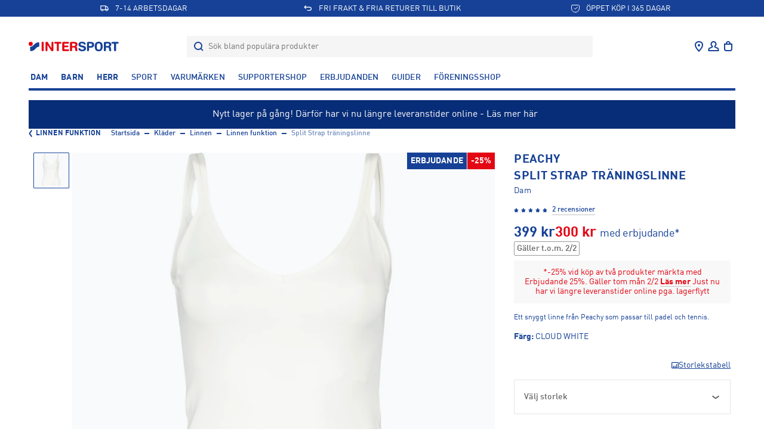

--- FILE ---
content_type: text/html; charset=utf-8
request_url: https://www.intersport.se/klader/linnen/linnen-funktion/peachy-split-strap-traningslinne-dam/cloud-white
body_size: 50731
content:
<!DOCTYPE html><html lang="sv" data-sentry-component="LocaleLayout" data-sentry-source-file="layout.tsx"><head><meta charSet="utf-8"/><meta name="viewport" content="width=device-width, initial-scale=1, maximum-scale=1, user-scalable=no"/><link rel="preload" as="image" imageSrcSet="https://cdn.intersport.se/images/prod/151785601000_10?w=320,h=320,quality=85,fit=pad,background=%23f8f9fa 1x, https://cdn.intersport.se/images/prod/151785601000_10?w=800,h=800,quality=85,fit=pad,background=%23f8f9fa 2x"/><link rel="stylesheet" href="/_next/static/css/6d70c6b3fae8dde8.css" data-precedence="next"/><link rel="stylesheet" href="/_next/static/css/bb73660279c8f7ac.css" data-precedence="next"/><link rel="stylesheet" href="/_next/static/css/ef97388bfa522a7d.css" data-precedence="next"/><link rel="stylesheet" href="/_next/static/css/8bf9f052a4f5acae.css" data-precedence="next"/><link rel="stylesheet" href="/_next/static/css/bb94ddfe0c37ac0e.css" data-precedence="next"/><link rel="stylesheet" href="/_next/static/css/514014eb688b3ea0.css" data-precedence="next"/><link rel="stylesheet" href="/_next/static/css/5b31d46f9a413a58.css" data-precedence="next"/><link rel="stylesheet" href="/_next/static/css/cf562db757d2b957.css" data-precedence="next"/><link rel="stylesheet" href="/_next/static/css/9ab90ddb2deec570.css" data-precedence="next"/><link rel="stylesheet" href="/_next/static/css/1cee364190c45fa7.css" data-precedence="next"/><link rel="stylesheet" href="/_next/static/css/def0805843e7d7d2.css" data-precedence="next"/><link rel="stylesheet" href="/_next/static/css/52b11263aa2391ee.css" data-precedence="next"/><link rel="stylesheet" href="/_next/static/css/c451a5428fed3efd.css" data-precedence="next"/><link rel="stylesheet" href="/_next/static/css/b40239baf1a0c8c9.css" data-precedence="next"/><link rel="stylesheet" href="/_next/static/css/735396e7271a26af.css" data-precedence="next"/><link rel="stylesheet" href="/_next/static/css/e08fe4c793e33373.css" data-precedence="next"/><link rel="stylesheet" href="/_next/static/css/b3ddd9da85cd6abc.css" data-precedence="next"/><link rel="stylesheet" href="/_next/static/css/5709046604b09a21.css" data-precedence="next"/><link rel="stylesheet" href="/_next/static/css/25d966ad77b25087.css" data-precedence="next"/><link rel="stylesheet" href="/_next/static/css/02d7f02f14767609.css" data-precedence="next"/><link rel="stylesheet" href="/_next/static/css/d89b92f71ec1b3f4.css" data-precedence="next"/><link rel="stylesheet" href="/_next/static/css/8dab22cb15fef81a.css" data-precedence="next"/><link rel="stylesheet" href="/_next/static/css/83bc8cb55835cad1.css" data-precedence="next"/><link rel="preload" as="script" fetchPriority="low" href="/_next/static/chunks/webpack-2be3c701f059a559.js"/><script src="/_next/static/chunks/0b8e744a-445423f5a880f14e.js" async=""></script><script src="/_next/static/chunks/23c2c097-df33c88857c42c2a.js" async=""></script><script src="/_next/static/chunks/6136-c3e35ff2dd0103c2.js" async=""></script><script src="/_next/static/chunks/main-app-614f9bc3c994e91e.js" async=""></script><script src="/_next/static/chunks/82415d2b-aeaf7fb523e0c168.js" async=""></script><script src="/_next/static/chunks/a36c02be-32b1703086c111e0.js" async=""></script><script src="/_next/static/chunks/741b3d38-e649372f4369f2ae.js" async=""></script><script src="/_next/static/chunks/app/error-47dbd5f8e9d8d02e.js" async=""></script><script src="/_next/static/chunks/5780-ec1a329b52d34c51.js" async=""></script><script src="/_next/static/chunks/2488-211c29b1be2ff098.js" async=""></script><script src="/_next/static/chunks/5824-e5e0125404828995.js" async=""></script><script src="/_next/static/chunks/8903-8cc7632cca2465e7.js" async=""></script><script src="/_next/static/chunks/5741-1be3c26992c90aff.js" async=""></script><script src="/_next/static/chunks/7796-22b591a437316ec7.js" async=""></script><script src="/_next/static/chunks/3453-9e14c30a9318ac2e.js" async=""></script><script src="/_next/static/chunks/1714-75d155d756e0da17.js" async=""></script><script src="/_next/static/chunks/4029-2c7b70dd5f0f9f3f.js" async=""></script><script src="/_next/static/chunks/7307-7475f203ddf1048d.js" async=""></script><script src="/_next/static/chunks/6317-4a93d57612945bbe.js" async=""></script><script src="/_next/static/chunks/1349-7d66a80e56ff45dd.js" async=""></script><script src="/_next/static/chunks/1915-503e4379867c91b3.js" async=""></script><script src="/_next/static/chunks/7939-c476e4c971fcdd3c.js" async=""></script><script src="/_next/static/chunks/8346-fa43b14a377f45db.js" async=""></script><script src="/_next/static/chunks/app/%5Blocale%5D/%5B...slug%5D/page-083b9091cf8cb4f1.js" async=""></script><script src="/_next/static/chunks/538-210cdca1bae835a8.js" async=""></script><script src="/_next/static/chunks/app/%5Blocale%5D/layout-e3503324fd8aabe0.js" async=""></script><script src="/_next/static/chunks/8998-648e5e6b4fa28622.js" async=""></script><script src="/_next/static/chunks/7835-644ac89334e18050.js" async=""></script><script src="/_next/static/chunks/5380-00572d12e0f47eef.js" async=""></script><script src="/_next/static/chunks/app/%5Blocale%5D/products/%5B...product%5D/page-4e837f1905253e4f.js" async=""></script><script id="testfreaks-head-script" async="" src="https://js.testfreaks.com/onpage/intersport.se/head.js?v=2" data-sentry-component="TestFreaksAssets" data-sentry-source-file="TestFreaksAssets.tsx"></script><script src="/_next/static/chunks/app/%5Blocale%5D/error-32f782291d981fa1.js" async=""></script><script src="/_next/static/chunks/app/%5Blocale%5D/not-found-0563444ea625274f.js" async=""></script><link rel="preload" href="https://splitwise.clickvalue.nl/intersport/sw_min.js" as="script"/><link rel="preload" href="https://js.klarna.com/web-sdk/v1/klarna.js" as="script"/><link rel="preload" href="https://metrics.intersport.se/gtm.js?id=GTM-NZGB7VM5" as="script"/><link rel="preload" href="https://d81mfvml8p5ml.cloudfront.net/o5zm5pj4.js" as="script"/><meta name="google-site-verification" content="XYWGOcJony0KLB4Tp3jUcxU9AiNVaG5R12jI65vIfaI" data-sentry-element="meta" data-sentry-source-file="layout.tsx"/><title>Peachy Split Strap träningslinne Vit | INTERSPORT</title><meta name="description" content="Ett snyggt linne från Peachy som passar till padel och tennis. | CLOUD WHITE"/><meta property="og:title" content="Peachy Split Strap träningslinne Vit | INTERSPORT"/><meta property="og:description" content="Ett snyggt linne från Peachy som passar till padel och tennis. | CLOUD WHITE"/><meta property="og:image" content="https://cdn.intersport.se/productimages/1080/151785601000_10.jpg"/><meta name="twitter:card" content="summary_large_image"/><meta name="twitter:title" content="Peachy Split Strap träningslinne Vit | INTERSPORT"/><meta name="twitter:description" content="Ett snyggt linne från Peachy som passar till padel och tennis. | CLOUD WHITE"/><meta name="twitter:image" content="https://cdn.intersport.se/productimages/1080/151785601000_10.jpg"/><meta name="sentry-trace" content="dcab72d3af5cd4f532af003f73a827e0-82675d05567a959e-0"/><meta name="baggage" content="sentry-environment=production,sentry-release=3c5a7429189434bf3bb11013cb9770b04ab06548,sentry-public_key=5e36d6308494e6b7bb69ff6f4b08633a,sentry-trace_id=dcab72d3af5cd4f532af003f73a827e0,sentry-sampled=false"/><script src="/_next/static/chunks/polyfills-42372ed130431b0a.js" noModule=""></script></head><body><div hidden=""><!--$--><!--/$--></div><div class="app-root"><!--$--><!--$!--><template data-dgst="BAILOUT_TO_CLIENT_SIDE_RENDERING"></template><!--/$--><!--/$--><div class="header-top container-fluid" data-testid="USPBanner__Testid"><div class="row header-top__wrapper"><div class="header-top__content slide--1 animate col"><svg xmlns="http://www.w3.org/2000/svg" width="24" height="24" fill="none" class="icon-container icon-shipping" viewBox="0 0 24 24"><path fill="currentColor" d="M2 5v11.375h1.818C3.818 17.825 5.04 19 6.545 19c1.507 0 2.728-1.175 2.728-2.625h5.454c0 1.45 1.221 2.625 2.727 2.625 1.507 0 2.728-1.175 2.728-2.625H22V12l-2.225-4.283a1.826 1.826 0 00-1.626-.967h-2.513V5H2zm1.818 1.75h10v7.875H8.564a2.756 2.756 0 00-2.019-.875c-.804 0-1.52.342-2.018.875h-.709V6.75zM15.636 8.5h2.513l2.033 3.914v2.211h-.709a2.765 2.765 0 00-3.837-.193V8.5zm-9.09 6.781c.626 0 1.136.491 1.136 1.094 0 .603-.51 1.094-1.137 1.094-.626 0-1.136-.491-1.136-1.094 0-.603.51-1.094 1.136-1.094zm10.909 0c.626 0 1.136.491 1.136 1.094 0 .603-.51 1.094-1.137 1.094-.626 0-1.136-.491-1.136-1.094 0-.603.51-1.094 1.136-1.094z"></path></svg>7-14 ARBETSDAGAR</div><div class="header-top__content slide--2 animate col"><svg xmlns="http://www.w3.org/2000/svg" width="24" height="24" fill="none" class="icon-container icon-returns" viewBox="0 0 24 24"><path fill="currentColor" d="M5.414 8l2.293-2.293-1.414-1.414-4 4v1.414l4 4 1.414-1.414L5.414 10H16a3 3 0 110 6H9.926v2H16a5 5 0 000-10H5.414z"></path></svg>FRI FRAKT &amp; FRIA RETURER TILL BUTIK</div><div class="header-top__content slide--3 animate col"><svg xmlns="http://www.w3.org/2000/svg" width="16" height="16" fill="none" class="icon-container icon-pocket" viewBox="0 0 16 16"><path stroke="currentColor" stroke-linecap="round" stroke-linejoin="round" d="M2.8 2.5h10.4c.345 0 .675.14.92.39.243.25.38.59.38.943v4a6.754 6.754 0 01-1.904 4.714A6.419 6.419 0 018 14.5a6.358 6.358 0 01-2.487-.508 6.492 6.492 0 01-2.11-1.445A6.755 6.755 0 011.5 7.833v-4c0-.353.137-.692.38-.942.245-.25.575-.391.92-.391z"></path><path stroke="currentColor" stroke-linejoin="round" d="M6 7.5l2 2 3.5-4"></path></svg>ÖPPET KÖP I 365 DAGAR</div></div></div><div style="position:fixed;top:0;left:0;width:100vw;height:0;overflow:hidden;z-index:2" data-sentry-component="LoadingBar" data-sentry-source-file="LoadingBar.tsx"><div style="position:absolute;top:0;left:0;width:100vw;height:100vh;opacity:0;transition:all 1s ease;background:white;z-index:0;pointer-events:none"></div></div><header class="header-menu bg-color-white position-sticky container-fluid header-padding-placeholder-main" style="top:-100px"><div class="header-menu"><div class="header-center header-menu-grid"><a class="header-brand" data-testid="link-component" title="Gå till Startsida" style="grid-area:logo" data-sentry-element="Link" data-sentry-source-file="LinkWrapper.tsx" data-sentry-component="LinkWrapper" href="/"><svg xmlns="http://www.w3.org/2000/svg" width="155" height="16" fill="none" viewBox="0 0 155 16" class="top-menu-logo" data-sentry-element="MainLogo" data-sentry-source-file="TopMenu.tsx"><path fill="#E30613" d="M21.784 1.826c0-1.04.68-1.741 1.741-1.741s1.74.7 1.74 1.74v12.35c0 1.04-.679 1.74-1.74 1.74s-1.74-.7-1.74-1.74V1.825zM28.19 2.123c0-1.444.7-2.038 2.186-2.038.722 0 1.359.276 1.74.913l6.09 9.825h.043V1.762c0-1.125.637-1.677 1.674-1.677 1.04 0 1.677.552 1.677 1.677V13.75c0 1.38-.594 2.165-2.059 2.165-1.104 0-1.465-.233-1.91-.934l-6.048-9.55h-.042v8.807c0 1.125-.637 1.677-1.677 1.677s-1.677-.552-1.677-1.677V2.123h.003zM47.132 3.29h-2.48c-.998 0-1.805-.51-1.805-1.464 0-.956.807-1.465 1.804-1.465h8.44c.999 0 1.805.51 1.805 1.465 0 .955-.806 1.464-1.804 1.464H50.61v10.887c0 1.04-.68 1.74-1.74 1.74-1.062 0-1.741-.7-1.741-1.74V3.29h.002zM56.154 2.399c0-1.55.806-2.038 2.035-2.038h7.631c1.02 0 1.762.297 1.762 1.4 0 1.105-.74 1.402-1.762 1.402h-6.187v3.309h5.36c.912 0 1.634.254 1.634 1.337s-.722 1.337-1.635 1.337h-5.36v3.694h6.358c1.019 0 1.762.297 1.762 1.4 0 1.105-.743 1.402-1.762 1.402h-7.8c-1.232 0-2.036-.488-2.036-2.038V2.399zM69.278 2.399c0-1.55.806-2.038 2.037-2.038h5.254c4.14 0 5.24 2.271 5.24 4.243 0 1.655-.976 3.29-2.629 3.672v.042c1.783.255 2.102 1.55 2.102 3.1 0 1.761.467 2.417.467 3.141 0 .807-.828 1.359-1.635 1.359-1.91 0-2.059-1.847-2.059-2.463 0-2.674-.488-3.754-2.399-3.754h-2.9v4.476c0 1.04-.679 1.74-1.74 1.74-1.062 0-1.741-.7-1.741-1.74V2.4h.003zm3.478 4.752h2.94c1.316 0 2.632-.34 2.632-2.06 0-1.634-.997-2.058-2.526-2.058h-3.046V7.15z"></path><path fill="#164196" d="M125.93 2.399c0-1.55.807-2.038 2.038-2.038h5.254c4.137 0 5.24 2.271 5.24 4.243 0 1.655-.976 3.29-2.629 3.672v.042c1.783.255 2.101 1.55 2.101 3.1 0 1.761.467 2.417.467 3.141 0 .807-.827 1.359-1.634 1.359-1.911 0-2.059-1.847-2.059-2.463 0-2.674-.488-3.754-2.399-3.754h-2.897v4.476c0 1.04-.68 1.74-1.741 1.74s-1.741-.7-1.741-1.74V2.4zm3.482 4.752h2.94c1.316 0 2.632-.34 2.632-2.06 0-1.634-.998-2.058-2.526-2.058h-3.046V7.15zM92.129 6.79c3.181.722 3.99 2.611 3.99 4.394 0 2.76-2.08 4.816-6.28 4.816-4.413 0-6.387-2.208-6.387-3.863 0-.85.616-1.444 1.465-1.444 1.889 0 1.4 2.76 4.922 2.76 1.804 0 2.802-.998 2.802-2.017 0-.615-.297-1.295-1.486-1.592l-3.924-.998c-3.16-.806-3.734-2.547-3.734-4.181C83.492 1.274 86.633 0 89.581 0c2.718 0 5.92 1.528 5.92 3.564 0 .87-.743 1.38-1.592 1.38-1.613 0-1.316-2.272-4.564-2.272-1.613 0-2.504.743-2.504 1.804 0 1.062 1.273 1.401 2.374 1.656l2.914.658zM97.645 2.399c0-1.55.807-2.038 2.038-2.038h4.787c2.929 0 5.283 1.443 5.283 4.837 0 2.78-1.932 4.837-5.305 4.837h-3.322v4.137c0 1.04-.679 1.74-1.74 1.74-1.062 0-1.74-.7-1.74-1.74V2.399zm3.479 4.964h2.706c1.401 0 2.439-.849 2.439-2.165 0-1.528-1.083-2.165-2.802-2.165h-2.346v4.33h.003zM117.4 0c5.009 0 6.646 3.333 6.646 7.809 0 4.306-1.424 8.191-6.646 8.191-5.474 0-6.647-3.563-6.647-8.191 0-4.476 1.64-7.809 6.647-7.809zm0 13.198c3.16 0 3.165-2.46 3.165-5.389 0-2.93-.321-5.007-3.165-5.007-2.845 0-3.166 2.08-3.166 5.007 0 2.93-.103 5.389 3.166 5.389zM143.095 3.29h-2.481c-.997 0-1.804-.51-1.804-1.464 0-.956.807-1.465 1.804-1.465h8.441c.997 0 1.804.51 1.804 1.465 0 .955-.807 1.464-1.804 1.464h-2.481v10.887c0 1.04-.679 1.74-1.741 1.74-1.061 0-1.74-.7-1.74-1.74V3.29h.002z"></path><path fill="#E30613" d="M0 3.614a3.42 3.42 0 116.84 0 3.42 3.42 0 01-6.84 0z"></path><path fill="#164196" d="M3.426 15.767c-.467 0-.847-.414-.847-.924V9.236c0-.509.366-.923.847-.923 5.38 0 5.808-7.283 13.54-7.283.467 0 .846.413.846.923V7.5c0 .51-.38.924-.846.924-5.273 0-5.602 7.341-13.54 7.341z"></path></svg></a><div class="header-nav header-search flex-grow-collapse" style="grid-area:search"><div data-testid="Dropdown__wrapper" class="flex-grow-1"><div class="dropdown__button" data-testid="dropdown__button"><div class="d-flex search-header align-items-center"><form class="search-container flex-grow-1"><label for="header-search-input" class="d-flex align-items-center flex-grow-1 justify-content-stretch"><svg class="icon-container icon-search" data-testid="SearchIcon"><svg xmlns="http://www.w3.org/2000/svg" width="24" height="24" fill="none" class="icon-container icon-search" viewBox="0 0 24 24" data-testid="SearchIcon"><circle cx="11" cy="11" r="6" stroke="currentColor" stroke-width="2"></circle><path stroke="currentColor" stroke-width="2" d="M15 15l4 4"></path></svg></svg><input id="header-search-input" data-testid="search-input-component" type="text" class="search-input" placeholder="Sök bland populära produkter" autoComplete="off" name="search" value=""/></label></form></div></div><div class="search-results-dropdown-list"></div></div></div><div class="header-nav header-nav--icons header-icons-base justify-content-end" style="grid-area:nav" data-sentry-element="CSSTransition" data-sentry-source-file="TopMenu.tsx"><nav class="header-nav__item" aria-label="User menu"><ul class="nav-list"><li class="nav-item nav-item--icon header-location d-lgm-flex align-items-center justify-center me-0"><div data-testid="Dropdown__wrapper" class=""><div class="dropdown__button" data-testid="dropdown__button"><a class="nav-link" data-testid="NavItemBtn" title="Gå till Våra butiker" data-sentry-element="Link" data-sentry-source-file="LinkWrapper.tsx" data-sentry-component="LinkWrapper" href="/vara-butiker"><svg xmlns="http://www.w3.org/2000/svg" width="24" height="24" fill="none" class="" viewBox="0 0 24 24" data-testid="svg-icon"><path fill="currentColor" d="M12 12a2 2 0 100-4 2 2 0 000 4z"></path><path fill="currentColor" fill-rule="evenodd" d="M19 9.353C19 15 12 21 12 21S5 15 5 9.353C5 5.844 7.8 3 12 3s7 2.844 7 6.353zm-12 0C7 7.066 8.783 5 12 5s5 2.066 5 4.353c0 2.101-1.362 4.55-3.067 6.698A28.481 28.481 0 0112 18.237a28.481 28.481 0 01-1.933-2.186C8.362 13.902 7 11.454 7 9.353z" clip-rule="evenodd"></path></svg></a></div></div></li><li class="nav-item nav-item--icon header-user d-flex align-items-center justify-center me-0"><div data-testid="Dropdown__wrapper" class=""><div class="dropdown__button" data-testid="dropdown__button"><a class="nav-link flex-wrap justify-content-center fw-normal" data-testid="NavItemBtn" title="Gå till Logga in" data-sentry-element="Link" data-sentry-component="LinkWrapper" data-sentry-source-file="LinkWrapper.tsx" href="/club-intersport"><svg xmlns="http://www.w3.org/2000/svg" width="25" height="24" fill="none" class="" viewBox="0 0 25 24" data-testid="svg-icon"><path stroke="currentColor" stroke-width="2" d="M12.5 4a4 4 0 00-2.585 7.053c.338.286.585.685.585 1.129 0 .245-.067.492-.25.656-.997.89-3.674 1.624-4.644 2.11A2 2 0 004.5 16.735V19h16v-2.264a2 2 0 00-1.106-1.789c-.97-.485-3.647-1.22-4.644-2.11-.183-.163-.25-.41-.25-.655 0-.444.247-.843.585-1.13A4 4 0 0012.5 4z"></path></svg><span class="d-lgm-none mobile-menu-item-label fs-12 d-block ms-auto text-transform-none max-lines--single-line" data-sentry-component="MobileMenuItemLabel" data-sentry-source-file="MenuIcons.tsx">Logga in</span></a></div></div></li><li class="nav-item nav-item--icon header-bag d-flex align-items-center justify-center me-0"><div data-testid="Dropdown__wrapper" class=""><div class="dropdown__button" data-testid="dropdown__button"><a class="nav-link position-relative" data-testid="NavItemBtn" data-sentry-element="Link" data-sentry-source-file="LinkWrapper.tsx" data-sentry-component="LinkWrapper" href=""><div class="position-relative d-flex flex-wrap justify-content-center fw-normal"><svg xmlns="http://www.w3.org/2000/svg" width="24" height="24" fill="none" class="icon-container icon-shopping-bag" viewBox="0 0 24 24"><path fill="currentColor" fill-rule="evenodd" d="M16 7h3v9a4 4 0 01-4 4H9a4 4 0 01-4-4V7h3c0-1.015.312-2.023 1.013-2.788C9.727 3.432 10.758 3 12 3s2.273.432 2.987 1.212C15.688 4.977 16 5.985 16 7zm-2.487-1.437C13.812 5.889 14 6.38 14 7h-4c0-.619.188-1.11.487-1.437C10.773 5.25 11.242 5 12 5c.758 0 1.227.25 1.513.563zM7 9v7a2 2 0 002 2h6a2 2 0 002-2V9H7z" clip-rule="evenodd"></path></svg><span class="d-lgm-none mobile-menu-item-label fs-12 d-block ms-auto text-transform-none max-lines--single-line" data-sentry-component="MobileMenuItemLabel" data-sentry-source-file="MenuIcons.tsx">Varukorg</span></div></a></div></div></li><li class="nav-item nav-item--icon header-burger d-lgm-none d-flex align-items-center justify-center"><button type="button" class="nav-button flex-wrap justify-content-center fw-normal" data-testid="NavItemBtn"><span><svg xmlns="http://www.w3.org/2000/svg" width="24" height="24" fill="none" class="" viewBox="0 0 24 24" data-testid="svg-icon"><path fill="currentColor" d="M0 4h24v2H0V4zm0 7h24v2H0v-2zm0 7h24v2H0v-2z"></path></svg><span class="d-lgm-none mobile-menu-item-label fs-12 d-block ms-auto text-transform-none max-lines--single-line" data-sentry-component="MobileMenuItemLabel" data-sentry-source-file="MenuIcons.tsx">Meny</span></span></button></li></ul></nav></div></div></div><div class="header-menu-items bg-color-white position-sticky z-index-3"><div class="header-nav header-nav--list pt-sm-6 pb-4 main-header-dt"><nav class="header-nav__item" aria-label="Add menu"><ul class="nav-list"><li class="nav-item"><div data-testid="Dropdown__wrapper" class=""><div class="dropdown__button nav-link-wrapper" data-testid="dropdown__button"><a class="nav-link" data-testid="NavItemBtn" title="Gå till Dam" data-sentry-element="Link" data-sentry-component="LinkWrapper" data-sentry-source-file="LinkWrapper.tsx" href="/dam">Dam</a></div></div></li><li class="nav-item"><div data-testid="Dropdown__wrapper" class=""><div class="dropdown__button nav-link-wrapper" data-testid="dropdown__button"><a class="nav-link" data-testid="NavItemBtn" title="Gå till Barn" data-sentry-element="Link" data-sentry-component="LinkWrapper" data-sentry-source-file="LinkWrapper.tsx" href="/barn">Barn</a></div></div></li><li class="nav-item"><div data-testid="Dropdown__wrapper" class=""><div class="dropdown__button nav-link-wrapper" data-testid="dropdown__button"><a class="nav-link" data-testid="NavItemBtn" title="Gå till Herr" data-sentry-element="Link" data-sentry-component="LinkWrapper" data-sentry-source-file="LinkWrapper.tsx" href="/herr">Herr</a></div></div></li><li class="nav-item"><div data-testid="Dropdown__wrapper" class=""><div class="dropdown__button nav-link-wrapper" data-testid="dropdown__button"><a class="nav-link nav-link--light" data-testid="NavItemBtn" title="Gå till Sport" data-sentry-element="Link" data-sentry-component="LinkWrapper" data-sentry-source-file="LinkWrapper.tsx" href="/sporter">Sport</a></div></div></li><li class="nav-item"><div data-testid="Dropdown__wrapper" class=""><div class="dropdown__button nav-link-wrapper" data-testid="dropdown__button"><a class="nav-link nav-link--light" data-testid="NavItemBtn" title="Gå till Varumärken" data-sentry-element="Link" data-sentry-component="LinkWrapper" data-sentry-source-file="LinkWrapper.tsx" href="/varumarken">Varumärken</a></div></div></li><li class="nav-item"><div data-testid="Dropdown__wrapper" class=""><div class="dropdown__button nav-link-wrapper" data-testid="dropdown__button"><a class="nav-link nav-link--light" data-testid="NavItemBtn" title="Gå till Supportershop" data-sentry-element="Link" data-sentry-component="LinkWrapper" data-sentry-source-file="LinkWrapper.tsx" href="/supporterklubbar">Supportershop</a></div></div></li><li class="nav-item"><div data-testid="Dropdown__wrapper" class=""><div class="dropdown__button nav-link-wrapper" data-testid="dropdown__button"><a class="nav-link nav-link--light" data-testid="NavItemBtn" title="Gå till Erbjudanden" data-sentry-element="Link" data-sentry-component="LinkWrapper" data-sentry-source-file="LinkWrapper.tsx" href="/kampanj/erbjudanden">Erbjudanden</a></div></div></li><li class="nav-item"><div data-testid="Dropdown__wrapper" class=""><div class="dropdown__button nav-link-wrapper" data-testid="dropdown__button"><a class="nav-link nav-link--light" data-testid="NavItemBtn" title="Gå till Guider" data-sentry-element="Link" data-sentry-component="LinkWrapper" data-sentry-source-file="LinkWrapper.tsx" href="/guider">Guider</a></div></div></li><li class="nav-item"><div data-testid="Dropdown__wrapper" class=""><div class="dropdown__button nav-link-wrapper" data-testid="dropdown__button"><a target="_blank" class="nav-link nav-link--light" data-testid="NavItemBtn" title="Gå till Föreningsshop" href="https://team.intersport.se/" data-sentry-component="LinkWrapper" data-sentry-source-file="LinkWrapper.tsx">Föreningsshop</a></div></div></li></ul></nav></div><div class="divider divider--bold divider--blue"></div></div></header><main class="container-fluid d-flex flex-column flex-grow-1 gap-5 py-6 position-relative"><div class="d-flex flex-column gap-5 hidden-empty"><div id="längre-leveranstider-lagerflytt" class="extended-promo-line" style="background-color:#082D78" data-sentry-component="ExtendedPromoLine" data-sentry-source-file="ExtendedPromoLine.tsx"><div class="extended-promo-line__banner py-4  cursor-pointer" style="color:#FFFFFF"><a class="extended-promo-line__banner-link" data-sentry-element="Link" data-sentry-component="LinkWrapper" data-sentry-source-file="LinkWrapper.tsx" href="/kundservice"></a><div class="d-flex flex-wrap gap-3"><div class="d-inline"><span class="d-md-none d-inline">Nytt lager på gång! Därför har vi nu längre leveranstider online - Läs mer här</span><span class="d-none d-md-inline">Nytt lager på gång! Därför har vi nu längre leveranstider online - Läs mer här</span></div></div></div></div></div><div class="product-details"><nav aria-label="breadcrumb" class="breadcrumb" data-sentry-component="Breadcrumb" data-sentry-source-file="Breadcrumb.tsx"><a class="breadcrumb-back" data-testid="link-component" title="Linnen funktion" data-sentry-element="Link" data-sentry-source-file="LinkWrapper.tsx" data-sentry-component="LinkWrapper" href="/klader/linnen/linnen-funktion"><svg xmlns="http://www.w3.org/2000/svg" width="12" height="16" fill="none" viewBox="0 0 12 16" data-sentry-element="BackIcon" data-sentry-source-file="Breadcrumb.tsx"><path stroke="currentColor" stroke-width="2" d="M5.333 13.333L1.783 8.6a1 1 0 010-1.2l3.55-4.733"></path></svg>Linnen funktion</a><ol class="breadcrumb-list"><li data-testid="breadcrumb-item-component" class="breadcrumb-item"><a class="" data-testid="breadcrumb-item-link" title="Startsida" data-sentry-element="Link" data-sentry-component="LinkWrapper" data-sentry-source-file="LinkWrapper.tsx" href="/">Startsida</a></li><li data-testid="breadcrumb-item-component" class="breadcrumb-item"><a class="" data-testid="breadcrumb-item-link" title="Kläder" data-sentry-element="Link" data-sentry-component="LinkWrapper" data-sentry-source-file="LinkWrapper.tsx" href="/klader">Kläder</a></li><li data-testid="breadcrumb-item-component" class="breadcrumb-item"><a class="" data-testid="breadcrumb-item-link" title="Linnen" data-sentry-element="Link" data-sentry-component="LinkWrapper" data-sentry-source-file="LinkWrapper.tsx" href="/klader/linnen">Linnen</a></li><li data-testid="breadcrumb-item-component" class="breadcrumb-item"><a class="" data-testid="breadcrumb-item-link" title="Linnen funktion" data-sentry-element="Link" data-sentry-component="LinkWrapper" data-sentry-source-file="LinkWrapper.tsx" href="/klader/linnen/linnen-funktion">Linnen funktion</a></li><li data-testid="breadcrumb-item-component" class="breadcrumb-item active">Split Strap träningslinne</li></ol></nav><div class="row product-details__main-content mt-6 mb-4 mb-lg-8 align-items-start position-relative"><div class="order-lg-last ps-xl-7 pdp-sidebar col-lg-4" data-sentry-element="Column" data-sentry-component="ProductSidebar" data-sentry-source-file="ProductSidebar.tsx"><div class="product-sidebar"><div class="d-lg-none" data-sentry-component="MobileSidebarContent" data-sentry-source-file="MobileSidebarContent.tsx"><div class="d-lg-none pdp-carousel-wrapper"><div class="swiper-container pdp-carousel" data-testid="Carousel"><div class="swiper-scrollbar"></div><div class="swiper-wrapper"><div class="swiper-slide"><div class="pdp-main--image--list--item swiper-slide" tabindex="0" role="button" aria-label="open in full screen"><img alt="Peachy Split Strap träningslinne Vit" data-sentry-element="Image" data-sentry-component="SEImage" data-sentry-source-file="Image.tsx" width="320" height="320" decoding="async" data-nimg="1" style="color:transparent;object-fit:contain" srcSet="https://cdn.intersport.se/images/prod/151785601000_10?w=320,h=320,quality=85,fit=pad,background=%23f8f9fa 1x, https://cdn.intersport.se/images/prod/151785601000_10?w=800,h=800,quality=85,fit=pad,background=%23f8f9fa 2x" src="https://cdn.intersport.se/images/prod/151785601000_10?w=800,h=800,quality=85,fit=pad,background=%23f8f9fa"/></div></div><div class="swiper-slide"><div class="pdp-main--image--list--item swiper-slide" tabindex="0" role="button" aria-label="open in full screen"><img alt="Peachy Split Strap träningslinne Vit" data-sentry-element="Image" data-sentry-component="SEImage" data-sentry-source-file="Image.tsx" loading="lazy" width="320" height="320" decoding="async" data-nimg="1" style="color:transparent;object-fit:contain" srcSet="https://cdn.intersport.se/images/prod/151785601000_20?w=320,h=320,quality=85,fit=pad,background=%23f8f9fa 1x, https://cdn.intersport.se/images/prod/151785601000_20?w=800,h=800,quality=85,fit=pad,background=%23f8f9fa 2x" src="https://cdn.intersport.se/images/prod/151785601000_20?w=800,h=800,quality=85,fit=pad,background=%23f8f9fa"/></div></div></div><div class="slide-number carousel-circle-pagination">1/2</div></div><div class="product-badges"><div class="p-0"><div data-testid="product-badge" class="product-badge align-content-center p-3  blue">ERBJUDANDE</div><div data-testid="product-badge" class="product-badge align-content-center p-3 ms-1  red">-25%</div></div></div></div></div><div class="d-lg-flex flex-column"><div class="product-intro my-5 mb-lg-6 my-lg-0"><div class="product-title pdp-main" data-sentry-component="PDPProductTitle" data-sentry-source-file="PDPProductTitle.tsx"><h1 class="h-page"><a class="product-brand cursor-pointer pt-xs-1 pt-lg-0 pt-md-3 cut-off-umlauts max-lines max-lines--2 product-brand--last" data-testid="link-component" data-sentry-element="Link" data-sentry-component="LinkWrapper" data-sentry-source-file="LinkWrapper.tsx" href="/peachy">Peachy</a><div class="product-model"><span class="pt-1 pt-md-3 cut-off-umlauts max-lines max-lines--2">Split Strap träningslinne</span></div></h1></div><div class="product-card__category">Dam</div></div><div class="pdp-main review-section mb-5 mb-lg-6"><div class="review-section " data-testid="product-reviews"><div class="rating-scale rating-scale--size-sm" data-testid="Rating__wrapper"><div class="rating-scale__row position-relative flex-nowrap"><div class="rating-scale__col d-flex align-items-center justify-content-center " data-testid="Rating__mainStar"><svg xmlns="http://www.w3.org/2000/svg" width="10" height="10" fill="none" class="" viewBox="0 0 11 10"><path stroke="currentColor" stroke-linecap="round" stroke-linejoin="bevel" d="M5.273 1L6.62 3.633l3.015.425-2.181 2.048L7.97 9 5.273 7.633 2.576 9l.515-2.894L.909 4.058l3.015-.425L5.273 1z"></path></svg></div><div class="rating-scale__col d-flex align-items-center justify-content-center " data-testid="Rating__mainStar"><svg xmlns="http://www.w3.org/2000/svg" width="10" height="10" fill="none" class="" viewBox="0 0 11 10"><path stroke="currentColor" stroke-linecap="round" stroke-linejoin="bevel" d="M5.273 1L6.62 3.633l3.015.425-2.181 2.048L7.97 9 5.273 7.633 2.576 9l.515-2.894L.909 4.058l3.015-.425L5.273 1z"></path></svg></div><div class="rating-scale__col d-flex align-items-center justify-content-center " data-testid="Rating__mainStar"><svg xmlns="http://www.w3.org/2000/svg" width="10" height="10" fill="none" class="" viewBox="0 0 11 10"><path stroke="currentColor" stroke-linecap="round" stroke-linejoin="bevel" d="M5.273 1L6.62 3.633l3.015.425-2.181 2.048L7.97 9 5.273 7.633 2.576 9l.515-2.894L.909 4.058l3.015-.425L5.273 1z"></path></svg></div><div class="rating-scale__col d-flex align-items-center justify-content-center " data-testid="Rating__mainStar"><svg xmlns="http://www.w3.org/2000/svg" width="10" height="10" fill="none" class="" viewBox="0 0 11 10"><path stroke="currentColor" stroke-linecap="round" stroke-linejoin="bevel" d="M5.273 1L6.62 3.633l3.015.425-2.181 2.048L7.97 9 5.273 7.633 2.576 9l.515-2.894L.909 4.058l3.015-.425L5.273 1z"></path></svg></div><div class="rating-scale__col d-flex align-items-center justify-content-center " data-testid="Rating__mainStar"><svg xmlns="http://www.w3.org/2000/svg" width="10" height="10" fill="none" class="" viewBox="0 0 11 10"><path stroke="currentColor" stroke-linecap="round" stroke-linejoin="bevel" d="M5.273 1L6.62 3.633l3.015.425-2.181 2.048L7.97 9 5.273 7.633 2.576 9l.515-2.894L.909 4.058l3.015-.425L5.273 1z"></path></svg></div></div><div class="rating-scale__blank rating-scale__row flex-nowrap" style="width:calc(1 * 100% + 0.5em * 1)" data-testid="Rating__filledScale"><div class="rating-scale__col d-flex align-items-center justify-content-center " data-testid="Rating__secondaryStar"><svg xmlns="http://www.w3.org/2000/svg" width="10" height="10" fill="none" class="" viewBox="0 0 11 10"><path fill="currentColor" stroke="currentColor" stroke-linecap="round" stroke-linejoin="bevel" d="M5.546 1l1.348 2.633 3.015.425-2.182 2.048L8.242 9 5.546 7.633 2.849 9l.515-2.894-2.182-2.048 3.015-.425L5.546 1z"></path></svg></div><div class="rating-scale__col d-flex align-items-center justify-content-center " data-testid="Rating__secondaryStar"><svg xmlns="http://www.w3.org/2000/svg" width="10" height="10" fill="none" class="" viewBox="0 0 11 10"><path fill="currentColor" stroke="currentColor" stroke-linecap="round" stroke-linejoin="bevel" d="M5.546 1l1.348 2.633 3.015.425-2.182 2.048L8.242 9 5.546 7.633 2.849 9l.515-2.894-2.182-2.048 3.015-.425L5.546 1z"></path></svg></div><div class="rating-scale__col d-flex align-items-center justify-content-center " data-testid="Rating__secondaryStar"><svg xmlns="http://www.w3.org/2000/svg" width="10" height="10" fill="none" class="" viewBox="0 0 11 10"><path fill="currentColor" stroke="currentColor" stroke-linecap="round" stroke-linejoin="bevel" d="M5.546 1l1.348 2.633 3.015.425-2.182 2.048L8.242 9 5.546 7.633 2.849 9l.515-2.894-2.182-2.048 3.015-.425L5.546 1z"></path></svg></div><div class="rating-scale__col d-flex align-items-center justify-content-center " data-testid="Rating__secondaryStar"><svg xmlns="http://www.w3.org/2000/svg" width="10" height="10" fill="none" class="" viewBox="0 0 11 10"><path fill="currentColor" stroke="currentColor" stroke-linecap="round" stroke-linejoin="bevel" d="M5.546 1l1.348 2.633 3.015.425-2.182 2.048L8.242 9 5.546 7.633 2.849 9l.515-2.894-2.182-2.048 3.015-.425L5.546 1z"></path></svg></div><div class="rating-scale__col d-flex align-items-center justify-content-center " data-testid="Rating__secondaryStar"><svg xmlns="http://www.w3.org/2000/svg" width="10" height="10" fill="none" class="" viewBox="0 0 11 10"><path fill="currentColor" stroke="currentColor" stroke-linecap="round" stroke-linejoin="bevel" d="M5.546 1l1.348 2.633 3.015.425-2.182 2.048L8.242 9 5.546 7.633 2.849 9l.515-2.894-2.182-2.048 3.015-.425L5.546 1z"></path></svg></div></div></div><a class="button-link" href="#reviews" data-testid="LinkButton"><span class=""> <!-- -->2 recensioner</span></a></div></div></div><div class="product-values mb-4"><div class="product-price-block flex-wrap gap-5 justify-content-between"><div class="product-prices" data-sentry-component="ProductPrice" data-sentry-source-file="ProductPrice.tsx"><span class="price-tag price-tag-current" data-sentry-component="PriceTag" data-sentry-source-file="ProductPrice.tsx">399<!-- --> <!-- -->kr</span><span class="price-tag price-tag-salesControl" data-sentry-component="PriceTag" data-sentry-source-file="ProductPrice.tsx">300 kr<!-- --> <span>med erbjudande*</span></span></div><div class="style_container__neYw2" data-sentry-component="CampaignEndDate" data-sentry-source-file="CampaignEndDate.tsx">Gäller t.o.m.<!-- --> <!-- -->2/2</div></div></div><div class="bg-color-grey-100 mb-5"><div class="p-5 price-description text-center text-color-red">*-25% vid köp av två produkter märkta med Erbjudande 25%. Gäller tom mån 2/2 <a node="[object Object]" class="no-progress-bar" href="https://www.intersport.se/kampanj/erbjudande/25-procent" data-sentry-component="MarkdownLink" data-sentry-source-file="MarkdownLink.tsx">Läs mer</a>
Just nu har vi längre leveranstider online pga. lagerflytt</div></div><p class=" pdp-main product-description d-none d-lgm-block" data-sentry-element="Typography" data-sentry-source-file="ProductSidebar.tsx">Ett snyggt linne från Peachy som passar till padel och tennis.</p><div class="position-relative d-block mb-5" data-sentry-component="ColorsNavigation" data-sentry-source-file="ColorsNavigation.tsx"><div class="position-relative mx-sm-0 mx-xs-0 mx-ms-0 mx-xms-0 mx-xxs-0 mb-6 product-card__preview-carousel" data-testid="ProductColors__carousel"></div><div class="product-color font-weight-bold fs-14 pdp-product-color-title" data-testid="ProductColors__title"><span class="text-capitalize">Färg<!-- -->:</span> <span class="text-uppercase">CLOUD WHITE</span></div></div><div class="size-chart-links d-flex justify-content-between mt-8 mb-6 align-items-center" data-sentry-component="SizeChartLinks" data-sentry-source-file="SizeChartLinks.tsx"><div class="d-flex gap-3 align-items-center justify-content-start"></div><div class="size-chart-links d-flex justify-content-end gap-6"><button class="d-flex gap-3 align-items-center open-size-guide border-0 link bg-transparent ps-0 pe-0" type="button" data-testid="button" data-sentry-element="Button" data-sentry-source-file="SizeChartLinks.tsx"><img alt="size-guide" data-sentry-element="Image" data-sentry-source-file="SizeChartLinks.tsx" loading="lazy" width="12" height="12" decoding="async" data-nimg="1" style="color:transparent" src="/images/size_guide.svg"/>Storlekstabell</button></div></div><div class="size-selector"><div data-testid="Dropdown__wrapper" class="position-relative"><div class="dropdown__button" data-testid="dropdown__button"><div class="dropdown dropdown--full-width" data-testid="Select__dropdown-button" data-sentry-component="Control" data-sentry-source-file="Control.tsx"><button class="size-selector-control-btn d-flex dropdown-toggle-rectangle" type="button" data-testid="selector-button"><span class="max-lines max-lines--1">Välj storlek</span><span class="size-select-chevron ms-auto size-select-chevron--read-only" data-testid="Select__side_icon"><svg xmlns="http://www.w3.org/2000/svg" width="24" height="24" fill="none" class="mt-n2" viewBox="0 0 24 24" data-sentry-element="DownIconSmall" data-sentry-source-file="Control.tsx"><path stroke="currentColor" stroke-width="2" d="M17.5 11.5l-4.912 3.572a1 1 0 01-1.176 0L6.5 11.5"></path></svg></span></button></div></div></div></div><div class="d-flex flex-column mb-lg-6 mt-8 gap-5"><div class="d-flex flex-column gap-5" style="z-index:10" data-sentry-component="SidebarButtons" data-sentry-source-file="SidebarButtons.tsx"><button class="btn btn-conversion flex-grow-1 position-relative overflow-hidden" disabled="" type="button" data-testid="button"><div class="uds-btn-fade-in-left"></div><div class="uds-btn-fade-in-left__content uds-btn-fade-in-left__content--alt d-flex align-items-center"><svg class="icon-container me-4" data-testid="svg-icon"><svg width="24" height="24" fill="none" class="icon-container icon-add-to-cart" viewBox="0 0 24 24"><path stroke="currentColor" stroke-width="2" d="M18 13V8H6v8a3 3 0 003 3h3"></path><path stroke="currentColor" stroke-linecap="square" stroke-width="2" d="M9 8V7c0-1.634 1.5-3 3-3s3 1.366 3 3v1"></path><path stroke="currentColor" stroke-width="2" d="M14 19h8m-4-4v8"></path></svg></svg>Lägg i varukorg</div></button><div class="w-100 position-fixed d-lg-none p-5 bg-color-white moving-buttons-container moving-buttons-container__down"><button class="btn btn-conversion flex-grow-1 position-relative overflow-hidden w-100" disabled="" type="button" data-testid="button"><div class="uds-btn-fade-in-left"></div><div class="uds-btn-fade-in-left__content uds-btn-fade-in-left__content--alt d-flex align-items-center"><svg class="icon-container me-4" data-testid="svg-icon"><svg width="24" height="24" fill="none" class="icon-container icon-add-to-cart" viewBox="0 0 24 24"><path stroke="currentColor" stroke-width="2" d="M18 13V8H6v8a3 3 0 003 3h3"></path><path stroke="currentColor" stroke-linecap="square" stroke-width="2" d="M9 8V7c0-1.634 1.5-3 3-3s3 1.366 3 3v1"></path><path stroke="currentColor" stroke-width="2" d="M14 19h8m-4-4v8"></path></svg></svg>Lägg i varukorg</div></button></div></div><span class="skeleton-box skeleton-box__rounded" style="width:100%;height:48px"></span></div><!--$--><!--/$--><div class="d-flex flex-row bg-color-grey-200 gap-4 px-6 py-4 mt-5"><span class="skeleton-box" style="width:100%;height:null"></span></div></div></div><div class="product-details-left-content col-lg-8"><div class="d-none d-lg-flex flex-row flex-nowrap pe-xl-0 desktop-product-content"><div class="d-flex flex-column" style="max-width:65px"><div class="product-gallery d-flex me-3 ms-0 flex-column m-0 ms-6 me-7" data-testid="product-gallery"><div class="swiper-container product-card__preview-list" data-testid="product-image-gallery-carousel"><div class="swiper-wrapper"><div class="swiper-slide"><div class="product-gallery--item active w-60px h-60px me-0" data-testid="gallery-item"><div role="button" tabindex="0"><img alt="förhandsvisning ikon 1 för Peachy Split Strap träningslinne Vit" data-sentry-element="Image" data-sentry-component="SEImage" data-sentry-source-file="Image.tsx" loading="lazy" width="58" height="58" decoding="async" data-nimg="1" style="color:transparent;object-fit:contain" srcSet="https://cdn.intersport.se/images/prod/151785601000_10?w=64,h=64,quality=85,fit=pad,background=%23f8f9fa 1x, https://cdn.intersport.se/images/prod/151785601000_10?w=140,h=140,quality=85,fit=pad,background=%23f8f9fa 2x" src="https://cdn.intersport.se/images/prod/151785601000_10?w=140,h=140,quality=85,fit=pad,background=%23f8f9fa"/></div></div></div><div class="swiper-slide"><div class="product-gallery--item w-60px h-60px me-0" data-testid="gallery-item"><div role="button" tabindex="0"><img alt="förhandsvisning ikon 2 för Peachy Split Strap träningslinne Vit" data-sentry-element="Image" data-sentry-component="SEImage" data-sentry-source-file="Image.tsx" loading="lazy" width="58" height="58" decoding="async" data-nimg="1" style="color:transparent;object-fit:contain" srcSet="https://cdn.intersport.se/images/prod/151785601000_20?w=64,h=64,quality=85,fit=pad,background=%23f8f9fa 1x, https://cdn.intersport.se/images/prod/151785601000_20?w=140,h=140,quality=85,fit=pad,background=%23f8f9fa 2x" src="https://cdn.intersport.se/images/prod/151785601000_20?w=140,h=140,quality=85,fit=pad,background=%23f8f9fa"/></div></div></div></div><div class="carousel-arrow-prev"><svg xmlns="http://www.w3.org/2000/svg" fill="none" class="icon-container icon-nav-arrow-next-small-white" viewBox="0 0 15 24"><path stroke="currentColor" stroke-width="2" d="M10 7l3.572 4.912a1 1 0 010 1.176L10 18"></path></svg></div><div class="carousel-arrow-next"><svg xmlns="http://www.w3.org/2000/svg" fill="none" class="icon-container icon-nav-arrow-next-small-white" viewBox="0 0 15 24"><path stroke="currentColor" stroke-width="2" d="M10 7l3.572 4.912a1 1 0 010 1.176L10 18"></path></svg></div></div></div></div><div class="d-none d-lg-flex product-badges"><div class="p-0"><div data-testid="product-badge" class="product-badge align-content-center p-3 pdp blue">ERBJUDANDE</div><div data-testid="product-badge" class="product-badge align-content-center p-3 ms-1 pdp red">-25%</div></div></div><div class="swiper-container uds-pdp-main-carousel d-none d-lg-flex flex-grow-1 pdp-carousel" data-testid="pdp-main-carousel"><div class="swiper-wrapper"><div class="swiper-slide"><div style="background-image:url(https://cdn.intersport.se/images/prod/151785601000_10?w=484,h=484,quality=85,fit=pad,background=%23f8f9fa);background-size:cover"><img alt="Peachy Split Strap träningslinne Vit" data-sentry-element="Image" data-sentry-component="SEImage" data-sentry-source-file="Image.tsx" loading="lazy" width="484" height="484" decoding="async" data-nimg="1" style="color:transparent;width:100%;height:100%;object-fit:contain" sizes="(min-width: 1281px) 1310px, 968px" srcSet="https://cdn.intersport.se/images/prod/151785601000_10?w=64,h=64,quality=85,fit=pad,background=%23f8f9fa 64w, https://cdn.intersport.se/images/prod/151785601000_10?w=140,h=140,quality=85,fit=pad,background=%23f8f9fa 140w, https://cdn.intersport.se/images/prod/151785601000_10?w=284,h=284,quality=85,fit=pad,background=%23f8f9fa 284w, https://cdn.intersport.se/images/prod/151785601000_10?w=320,h=320,quality=85,fit=pad,background=%23f8f9fa 320w, https://cdn.intersport.se/images/prod/151785601000_10?w=350,h=350,quality=85,fit=pad,background=%23f8f9fa 350w, https://cdn.intersport.se/images/prod/151785601000_10?w=400,h=400,quality=85,fit=pad,background=%23f8f9fa 400w, https://cdn.intersport.se/images/prod/151785601000_10?w=800,h=800,quality=85,fit=pad,background=%23f8f9fa 800w, https://cdn.intersport.se/images/prod/151785601000_10?w=1600,h=1600,quality=85,fit=pad,background=%23f8f9fa 1600w, https://cdn.intersport.se/images/prod/151785601000_10?w=1920,h=1920,quality=85,fit=pad,background=%23f8f9fa 1920w, https://cdn.intersport.se/images/prod/151785601000_10?w=2048,h=2048,quality=85,fit=pad,background=%23f8f9fa 2048w, https://cdn.intersport.se/images/prod/151785601000_10?w=3840,h=3840,quality=85,fit=pad,background=%23f8f9fa 3840w" src="https://cdn.intersport.se/images/prod/151785601000_10?w=3840,h=3840,quality=85,fit=pad,background=%23f8f9fa"/></div></div><div class="swiper-slide"><div style="background-image:url(https://cdn.intersport.se/images/prod/151785601000_20?w=484,h=484,quality=85,fit=pad,background=%23f8f9fa);background-size:cover"><img alt="Peachy Split Strap träningslinne Vit" data-sentry-element="Image" data-sentry-component="SEImage" data-sentry-source-file="Image.tsx" loading="lazy" width="484" height="484" decoding="async" data-nimg="1" style="color:transparent;width:100%;height:100%;object-fit:contain" sizes="(min-width: 1281px) 1310px, 968px" srcSet="https://cdn.intersport.se/images/prod/151785601000_20?w=64,h=64,quality=85,fit=pad,background=%23f8f9fa 64w, https://cdn.intersport.se/images/prod/151785601000_20?w=140,h=140,quality=85,fit=pad,background=%23f8f9fa 140w, https://cdn.intersport.se/images/prod/151785601000_20?w=284,h=284,quality=85,fit=pad,background=%23f8f9fa 284w, https://cdn.intersport.se/images/prod/151785601000_20?w=320,h=320,quality=85,fit=pad,background=%23f8f9fa 320w, https://cdn.intersport.se/images/prod/151785601000_20?w=350,h=350,quality=85,fit=pad,background=%23f8f9fa 350w, https://cdn.intersport.se/images/prod/151785601000_20?w=400,h=400,quality=85,fit=pad,background=%23f8f9fa 400w, https://cdn.intersport.se/images/prod/151785601000_20?w=800,h=800,quality=85,fit=pad,background=%23f8f9fa 800w, https://cdn.intersport.se/images/prod/151785601000_20?w=1600,h=1600,quality=85,fit=pad,background=%23f8f9fa 1600w, https://cdn.intersport.se/images/prod/151785601000_20?w=1920,h=1920,quality=85,fit=pad,background=%23f8f9fa 1920w, https://cdn.intersport.se/images/prod/151785601000_20?w=2048,h=2048,quality=85,fit=pad,background=%23f8f9fa 2048w, https://cdn.intersport.se/images/prod/151785601000_20?w=3840,h=3840,quality=85,fit=pad,background=%23f8f9fa 3840w" src="https://cdn.intersport.se/images/prod/151785601000_20?w=3840,h=3840,quality=85,fit=pad,background=%23f8f9fa"/></div></div></div></div></div><div class="divider divider--bold divider--blue mt-8 mb-lg-13"></div><div id="flix-inpage-slot" class="no-progress-bar"><div id="flix-inpage"></div></div><div class="mt-8 mt-lg-0 mb-lg-13"><h2 class="section-title text-color-white  mb-6 mb-lg-8" id="overview">Översikt</h2><ul class="usp ps-5"><li class="text-bold-header"><div class="markdown"><p>Elegant design</p></div></li><li class="text-bold-header"><div class="markdown"><p>Snabbtorkande</p></div></li></ul></div><div class="mt-8 mt-lg-0 mb-lg-13"><h2 class="section-title text-color-white  mb-6 mb-lg-8" id="product-information">PRODUKTINFORMATION</h2><div class="text-paragraph  mb-6"><div class="markdown"><p>Ett snyggt linne från Peachy som passar till padel och tennis. Linnet har en elegant V-ringning, tvådelade axelband och är tillverkat i ett material med snabbtorkande egenskaper som håller dig torr även under intensiva matcher.</p></div></div></div><div class="mt-8 mt-lg-0 mb-lg-11 testfreaks-section"><h2 class="section-title text-color-white  mb-6 mb-lg-8" id="reviews" data-sentry-element="Typography" data-sentry-source-file="ReviewSection.tsx">Recensioner</h2><div id="testfreaks-reviews" class="overflow-hidden"><div class="d-flex gap-5 mb-3"><div class="d-flex  flex-wrap gap-4" style="flex:0 1 265px"><span class="skeleton-box skeleton-box__sharp" style="width:110px;height:20px"></span><span class="skeleton-box skeleton-box__sharp" style="width:140px;height:90px"></span></div><div class="d-flex flex-wrap justify-content-end" style="flex:1 0 270px"><span class="skeleton-box skeleton-box__sharp" style="width:115px;height:25px"></span><div class="d-flex w-100 gap-4 justify-content-end flex-wrap align-content-end"><span class="skeleton-box skeleton-box__rounded" style="width:130px;height:30px"></span><span class="skeleton-box skeleton-box__rounded" style="width:130px;height:30px"></span></div></div></div><span class="skeleton-box skeleton-box__sharp" style="width:100%;height:50px"></span><span class="skeleton-box skeleton-box__sharp" style="width:100%;height:175px"></span><span class="skeleton-box skeleton-box__rounded" style="width:203px;height:40px"></span></div></div><div class="my-5 mt-lg-0 mb-lg-7"><h2 class="section-title text-color-white  mb-6 mb-lg-8" id="other-information" data-sentry-element="Typography" data-sentry-source-file="ProductInformation.tsx">Övrig information</h2><div class="d-flex flex-column gap-6 gap-lg-8"><div class="d-flex flex-column gap-6"><h3 class=" text-uppercase text-bold m-0" data-sentry-element="Typography" data-sentry-source-file="ProductInformation.tsx">Artikelinformation</h3><div class="d-flex flex-column gap-3 without-text-margin"><p class="text-paragraph " data-sentry-element="Typography" data-sentry-source-file="ProductInformation.tsx">Produktnummer: 1517856</p><p class="text-paragraph " data-sentry-element="Typography" data-sentry-source-file="ProductInformation.tsx">Leverantörens produktnummer: PCHY002003</p><p class="text-paragraph " data-sentry-element="Typography" data-sentry-source-file="ProductInformation.tsx">Artikelnummer: 151785601-CLOUD WHITE</p><p class="text-paragraph " data-sentry-element="Typography" data-sentry-source-file="ProductInformation.tsx">Kategorier: <span class="product-categories"><a data-sentry-element="Link" data-sentry-component="CustomLink" data-sentry-source-file="CustomLink.tsx" href="/dam">Dam</a><a data-sentry-element="Link" data-sentry-component="CustomLink" data-sentry-source-file="CustomLink.tsx" href="/tennis">Tennis</a><a data-sentry-element="Link" data-sentry-component="CustomLink" data-sentry-source-file="CustomLink.tsx" href="/padel">Padel</a><a data-sentry-element="Link" data-sentry-component="CustomLink" data-sentry-source-file="CustomLink.tsx" href="/peachy">Peachy</a><a data-sentry-element="Link" data-sentry-component="CustomLink" data-sentry-source-file="CustomLink.tsx" href="/klader">Kläder</a><a data-sentry-element="Link" data-sentry-component="CustomLink" data-sentry-source-file="CustomLink.tsx" href="/klader/linnen">Linnen</a><a data-sentry-element="Link" data-sentry-component="CustomLink" data-sentry-source-file="CustomLink.tsx" href="/klader/linnen/linnen-funktion">Linnen funktion</a></span></p></div></div></div></div></div></div></div><!--$!--><template data-dgst="BAILOUT_TO_CLIENT_SIDE_RENDERING"></template><!--/$--><!--$--><!--/$--><!--$--><!--/$--></main><div class="container-fluid"><footer class="footer mobile-footer-v2" data-sentry-component="Footer" data-sentry-source-file="Footer.tsx"><div class="divider divider--bold divider--blue my-0"></div><div class="divider divider--thin divider--blue d-lg-none mt-7 my-md-0"></div><div class="row d-lg-none" data-sentry-element="Row" data-sentry-source-file="Footer.tsx"><div class="col" data-sentry-element="Column" data-sentry-source-file="Footer.tsx"><div class="filter-accordion filter-accordion--light"><div data-testid="accordion-title" class="cursor-pointer filter-accordion-head"><div class="filter-accordion-info"><h2 class="filter-accordion-info__title mb-0">Kundservice</h2></div><div class="filter-accordion-status"><svg xmlns="http://www.w3.org/2000/svg" class="icon-container icon-plus svg-fill filter-icon" viewBox="0 0 24 24" data-testid="svg-icon"><path d="M4 11h16v2H4z" class="filter-icon__static-part"></path><path d="M11 4h2v16h-2z" class="filter-icon__movable-part"></path></svg></div></div><div data-testid="accordion-details" class="accordion-details uds-height filter-accordion-body uds-height--active"><div class="accordion-details__content"><ul class="list-unstyled p-0 m-0" data-testid="LinkList-component"><li class="mb-5" data-testid="linklist-item"><a class="text-regular text-decoration-none" data-testid="link-component" title="Gå till Kontakta oss" data-sentry-element="Link" data-sentry-component="LinkWrapper" data-sentry-source-file="LinkWrapper.tsx" href="/kundservice">Kontakta oss</a></li><li class="mb-5" data-testid="linklist-item"><a class="text-regular text-decoration-none" data-testid="link-component" title="Gå till Vanliga frågor &amp; svar" data-sentry-element="Link" data-sentry-component="LinkWrapper" data-sentry-source-file="LinkWrapper.tsx" href="/kundservice/vanliga-fragor-svar">Vanliga frågor &amp; svar</a></li><li class="mb-5" data-testid="linklist-item"><a class="text-regular text-decoration-none" data-testid="link-component" title="Gå till Återkallelse" data-sentry-element="Link" data-sentry-component="LinkWrapper" data-sentry-source-file="LinkWrapper.tsx" href="/kundservice/vanliga-fragor-svar/aterkallelse">Återkallelse</a></li><li class="mb-5" data-testid="linklist-item"><a class="text-regular text-decoration-none" data-testid="link-component" title="Gå till Köpvillkor" data-sentry-element="Link" data-sentry-component="LinkWrapper" data-sentry-source-file="LinkWrapper.tsx" href="/kundservice/vid-kop-pa-intersportse/allmanna-kopvillkor">Köpvillkor</a></li><li class="mb-5" data-testid="linklist-item"><a class="text-regular text-decoration-none" data-testid="link-component" title="Gå till Integritetspolicy" data-sentry-element="Link" data-sentry-component="LinkWrapper" data-sentry-source-file="LinkWrapper.tsx" href="/kundservice/vanliga-fragor-svar/integritetspolicy">Integritetspolicy</a></li><li class="mb-5" data-testid="linklist-item"><a class="text-regular text-decoration-none" data-testid="link-component" title="Gå till Medlemsvillkor" data-sentry-element="Link" data-sentry-component="LinkWrapper" data-sentry-source-file="LinkWrapper.tsx" href="/kundservice/club-intersport/medlemsvillkor">Medlemsvillkor</a></li><li class="mb-5" data-testid="linklist-item"><a class="text-regular text-decoration-none" data-testid="link-component" title="Gå till Cookie-policy" data-sentry-element="Link" data-sentry-component="LinkWrapper" data-sentry-source-file="LinkWrapper.tsx" href="/kundservice/vid-kop-pa-intersportse/cookie-policy">Cookie-policy</a></li><li class="mb-5" data-testid="linklist-item"><a class="text-regular text-decoration-none" data-testid="link-component" title="Gå till Tävlingsvillkor" data-sentry-element="Link" data-sentry-component="LinkWrapper" data-sentry-source-file="LinkWrapper.tsx" href="/kundservice/vanliga-fragor-svar/tavlingsvillkor">Tävlingsvillkor</a></li><li class="mb-5" data-testid="linklist-item"><a class="text-regular text-decoration-none" data-testid="link-component" title="Gå till Visselblåsning" data-sentry-element="Link" data-sentry-component="LinkWrapper" data-sentry-source-file="LinkWrapper.tsx" href="/kundservice/vanliga-fragor-svar/visselblasning">Visselblåsning</a></li><li class="mb-5" data-testid="linklist-item"><a class="text-regular text-decoration-none" data-testid="link-component" title="Gå till Försäkringar" data-sentry-element="Link" data-sentry-component="LinkWrapper" data-sentry-source-file="LinkWrapper.tsx" href="/kundservice/vanliga-fragor-svar/forsakringar">Försäkringar</a></li><li class="mb-5" data-testid="linklist-item"><a class="text-regular text-decoration-none" data-testid="link-component" title="Gå till YesINTERSPORT" data-sentry-element="Link" data-sentry-component="LinkWrapper" data-sentry-source-file="LinkWrapper.tsx" href="/kundservice/vanliga-fragor-svar/yesintersport">YesINTERSPORT</a></li></ul></div></div></div><div class="filter-accordion filter-accordion--light"><div data-testid="accordion-title" class="cursor-pointer filter-accordion-head"><div class="filter-accordion-info"><h2 class="filter-accordion-info__title mb-0">Om Intersport</h2></div><div class="filter-accordion-status"><svg xmlns="http://www.w3.org/2000/svg" class="icon-container icon-plus svg-fill filter-icon" viewBox="0 0 24 24" data-testid="svg-icon"><path d="M4 11h16v2H4z" class="filter-icon__static-part"></path><path d="M11 4h2v16h-2z" class="filter-icon__movable-part"></path></svg></div></div><div data-testid="accordion-details" class="accordion-details uds-height filter-accordion-body uds-height--active"><div class="accordion-details__content"><ul class="list-unstyled p-0 m-0" data-testid="LinkList-component"><li class="mb-5" data-testid="linklist-item"><a class="text-regular text-decoration-none" data-testid="link-component" title="Gå till Club INTTERSPORT" data-sentry-element="Link" data-sentry-component="LinkWrapper" data-sentry-source-file="LinkWrapper.tsx" href="/club-intersport">Club INTTERSPORT</a></li><li class="mb-5" data-testid="linklist-item"><a class="text-regular text-decoration-none" data-testid="link-component" title="Gå till Karriär på INTERSPORT" href="https://karriar.intersport.se/" data-sentry-component="LinkWrapper" data-sentry-source-file="LinkWrapper.tsx">Karriär på INTERSPORT</a></li><li class="mb-5" data-testid="linklist-item"><a class="text-regular text-decoration-none" data-testid="link-component" title="Gå till Vårt ansvar" data-sentry-element="Link" data-sentry-component="LinkWrapper" data-sentry-source-file="LinkWrapper.tsx" href="/vart-ansvar">Vårt ansvar</a></li><li class="mb-5" data-testid="linklist-item"><a class="text-regular text-decoration-none" data-testid="link-component" title="Gå till Service" data-sentry-element="Link" data-sentry-component="LinkWrapper" data-sentry-source-file="LinkWrapper.tsx" href="/kundservice/service">Service</a></li><li class="mb-5" data-testid="linklist-item"><a class="text-regular text-decoration-none" data-testid="link-component" title="Gå till Presentkort" data-sentry-element="Link" data-sentry-component="LinkWrapper" data-sentry-source-file="LinkWrapper.tsx" href="/kampanj/presentkort">Presentkort</a></li><li class="mb-5" data-testid="linklist-item"><a class="text-regular text-decoration-none" data-testid="link-component" title="Gå till Stötta föreningslivet" data-sentry-element="Link" data-sentry-component="LinkWrapper" data-sentry-source-file="LinkWrapper.tsx" href="/foreningslivet">Stötta föreningslivet</a></li><li class="mb-5" data-testid="linklist-item"><a class="text-regular text-decoration-none" data-testid="link-component" title="Gå till Företagsförsäljning" data-sentry-element="Link" data-sentry-component="LinkWrapper" data-sentry-source-file="LinkWrapper.tsx" href="/foretagsforsaljning">Företagsförsäljning</a></li><li class="mb-5" data-testid="linklist-item"><a class="text-regular text-decoration-none" data-testid="link-component" title="Gå till INTERSPORTs historia" data-sentry-element="Link" data-sentry-component="LinkWrapper" data-sentry-source-file="LinkWrapper.tsx" href="/om-intersport">INTERSPORTs historia</a></li><li class="mb-5" data-testid="linklist-item"><a class="text-regular text-decoration-none" data-testid="link-component" title="Gå till Partnerskap" data-sentry-element="Link" data-sentry-component="LinkWrapper" data-sentry-source-file="LinkWrapper.tsx" href="/inspiration/partnerskap">Partnerskap</a></li><li class="mb-5" data-testid="linklist-item"><a class="text-regular text-decoration-none" data-testid="link-component" title="Gå till Tillgänglighetsredogörelse" data-sentry-element="Link" data-sentry-component="LinkWrapper" data-sentry-source-file="LinkWrapper.tsx" href="/tillganglighetsredogorelse">Tillgänglighetsredogörelse</a></li><li class="mb-5" data-testid="linklist-item"><a class="text-regular text-decoration-none" data-testid="link-component" title="Gå till Event" data-sentry-element="Link" data-sentry-component="LinkWrapper" data-sentry-source-file="LinkWrapper.tsx" href="/inspiration/event">Event</a></li></ul></div></div></div><div class="filter-accordion filter-accordion--light"><div data-testid="accordion-title" class="cursor-pointer filter-accordion-head"><div class="filter-accordion-info"><h2 class="filter-accordion-info__title mb-0">Aktuellt</h2></div><div class="filter-accordion-status"><svg xmlns="http://www.w3.org/2000/svg" class="icon-container icon-plus svg-fill filter-icon" viewBox="0 0 24 24" data-testid="svg-icon"><path d="M4 11h16v2H4z" class="filter-icon__static-part"></path><path d="M11 4h2v16h-2z" class="filter-icon__movable-part"></path></svg></div></div><div data-testid="accordion-details" class="accordion-details uds-height filter-accordion-body uds-height--active"><div class="accordion-details__content"><ul class="list-unstyled p-0 m-0" data-testid="LinkList-component"><li class="mb-5" data-testid="linklist-item"><a class="text-regular text-decoration-none" data-testid="link-component" title="Gå till Träning" data-sentry-element="Link" data-sentry-component="LinkWrapper" data-sentry-source-file="LinkWrapper.tsx" href="/traning">Träning</a></li><li class="mb-5" data-testid="linklist-item"><a class="text-regular text-decoration-none" data-testid="link-component" title="Gå till Löpning" data-sentry-element="Link" data-sentry-component="LinkWrapper" data-sentry-source-file="LinkWrapper.tsx" href="/lopning">Löpning</a></li><li class="mb-5" data-testid="linklist-item"><a class="text-regular text-decoration-none" data-testid="link-component" title="Gå till Outdoor" data-sentry-element="Link" data-sentry-component="LinkWrapper" data-sentry-source-file="LinkWrapper.tsx" href="/outdoor">Outdoor</a></li><li class="mb-5" data-testid="linklist-item"><a class="text-regular text-decoration-none" data-testid="link-component" title="Gå till Fotboll" data-sentry-element="Link" data-sentry-component="LinkWrapper" data-sentry-source-file="LinkWrapper.tsx" href="/fotboll">Fotboll</a></li><li class="mb-5" data-testid="linklist-item"><a class="text-regular text-decoration-none" data-testid="link-component" title="Gå till Hockey" data-sentry-element="Link" data-sentry-component="LinkWrapper" data-sentry-source-file="LinkWrapper.tsx" href="/hockey">Hockey</a></li><li class="mb-5" data-testid="linklist-item"><a class="text-regular text-decoration-none" data-testid="link-component" title="Gå till Sportmode" data-sentry-element="Link" data-sentry-component="LinkWrapper" data-sentry-source-file="LinkWrapper.tsx" href="/sportswear">Sportmode</a></li><li class="mb-5" data-testid="linklist-item"><a class="text-regular text-decoration-none" data-testid="link-component" title="Gå till Black Friday 2026" data-sentry-element="Link" data-sentry-component="LinkWrapper" data-sentry-source-file="LinkWrapper.tsx" href="/kampanj/black-friday">Black Friday 2026</a></li></ul></div></div></div><div class="filter-accordion filter-accordion--light"><div data-testid="accordion-title" class="cursor-pointer filter-accordion-head"><div class="filter-accordion-info"><h2 class="filter-accordion-info__title mb-0">Utvalda Guider</h2></div><div class="filter-accordion-status"><svg xmlns="http://www.w3.org/2000/svg" class="icon-container icon-plus svg-fill filter-icon" viewBox="0 0 24 24" data-testid="svg-icon"><path d="M4 11h16v2H4z" class="filter-icon__static-part"></path><path d="M11 4h2v16h-2z" class="filter-icon__movable-part"></path></svg></div></div><div data-testid="accordion-details" class="accordion-details uds-height filter-accordion-body uds-height--active"><div class="accordion-details__content"><ul class="list-unstyled p-0 m-0" data-testid="LinkList-component"><li class="mb-5" data-testid="linklist-item"><a class="text-regular text-decoration-none" data-testid="link-component" title="Gå till Vilka är bästa löparskorna för mig?" data-sentry-element="Link" data-sentry-component="LinkWrapper" data-sentry-source-file="LinkWrapper.tsx" href="/guider/loparguider/vilka-loparskor-passar-mig">Vilka är bästa löparskorna för mig?</a></li><li class="mb-5" data-testid="linklist-item"><a class="text-regular text-decoration-none" data-testid="link-component" title="Gå till Bästa regnkläderna" data-sentry-element="Link" data-sentry-component="LinkWrapper" data-sentry-source-file="LinkWrapper.tsx" href="/guider/outdoorguider/valj-ratt-regnklader">Bästa regnkläderna</a></li><li class="mb-5" data-testid="linklist-item"><a class="text-regular text-decoration-none" data-testid="link-component" title="Gå till Så väljer du rätt sport-bh" data-sentry-element="Link" data-sentry-component="LinkWrapper" data-sentry-source-file="LinkWrapper.tsx" href="/guider/traningsguider/sa-valjer-du-ratt-sport-bh">Så väljer du rätt sport-bh</a></li><li class="mb-5" data-testid="linklist-item"><a class="text-regular text-decoration-none" data-testid="link-component" title="Gå till Bra promenadskor" data-sentry-element="Link" data-sentry-component="LinkWrapper" data-sentry-source-file="LinkWrapper.tsx" href="/guider/traningsguider/bra-promenadskor">Bra promenadskor</a></li><li class="mb-5" data-testid="linklist-item"><a class="text-regular text-decoration-none" data-testid="link-component" title="Gå till Storlek på cykel till barn" data-sentry-element="Link" data-sentry-component="LinkWrapper" data-sentry-source-file="LinkWrapper.tsx" href="/guider/cykelguider/storlek-pa-cykel-till-barn">Storlek på cykel till barn</a></li><li class="mb-5" data-testid="linklist-item"><a class="text-regular text-decoration-none" data-testid="link-component" title="Gå till Se alla guider" data-sentry-element="Link" data-sentry-component="LinkWrapper" data-sentry-source-file="LinkWrapper.tsx" href="/guider">Se alla guider</a></li></ul></div></div></div></div></div><div class="row mt-8 mt-lg-11" data-sentry-element="Row" data-sentry-source-file="Footer.tsx"><div class="d-flex flex-column gap-8 gap-lg-11 col-12 col-lg-4" data-sentry-element="Column" data-sentry-source-file="Footer.tsx"><div data-sentry-component="ContactUs" data-sentry-source-file="ContactUs.tsx"><h3 class="footer-heading" data-sentry-element="Typography" data-sentry-source-file="ContactUs.tsx">Kontakta oss</h3><div class="footer-email"><a class="footer-email__link no-progress-bar" href="mailto:kundservice@intersport.se" title="Skicka e-post till: kundservice@intersport.se">kundservice@intersport.se</a></div></div><div data-sentry-component="FollowUs" data-sentry-source-file="FollowUs.tsx"><h3 class="footer-heading" data-sentry-element="Typography" data-sentry-source-file="FollowUs.tsx">Följ oss</h3><div class="d-flex"><a href="https://www.instagram.com/intersportsverige/" title="Gå till Instagram"><button class="btn btn-icon-only btn-lg text-color-blue uds-zoom uds-zoom-in-hover me-4" type="button" data-testid="button"><svg xmlns="http://www.w3.org/2000/svg" width="24" height="24" fill="none" class="icon-container icon-instagram" viewBox="0 0 24 24"><path stroke="currentColor" stroke-width="2" d="M5 9.027A4.027 4.027 0 019.027 5h5.946A4.027 4.027 0 0119 9.027v5.946A4.027 4.027 0 0114.973 19H9.027A4.027 4.027 0 015 14.973V9.027z"></path><path stroke="currentColor" stroke-width="2" d="M12 15a3 3 0 100-6 3 3 0 000 6z"></path><path fill="currentColor" fill-rule="evenodd" d="M16 9a1 1 0 100-2 1 1 0 000 2z"></path></svg></button></a><a href="https://www.youtube.com/user/INTERSPORTsweden" title="Gå till Youtube"><button class="btn btn-icon-only btn-lg text-color-blue uds-zoom uds-zoom-in-hover me-4" type="button" data-testid="button"><svg xmlns="http://www.w3.org/2000/svg" width="24" height="24" fill="none" class="icon-container icon-youtube" viewBox="0 0 24 24"><path fill="currentColor" fill-rule="evenodd" d="M18.83 8.563c.12.468.208 1.18.26 2.135L19.116 12l-.026 1.302c-.052.972-.14 1.693-.26 2.162a1.816 1.816 0 01-.47.78 1.805 1.805 0 01-.807.47c-.451.121-1.51.208-3.177.26l-2.37.026-2.37-.026c-1.666-.052-2.725-.139-3.177-.26a1.805 1.805 0 01-.807-.47 1.816 1.816 0 01-.469-.78c-.121-.47-.208-1.19-.26-2.162L4.897 12c0-.382.009-.816.026-1.302.052-.955.139-1.667.26-2.136a1.8 1.8 0 01.47-.807c.225-.225.494-.382.806-.469.452-.121 1.51-.208 3.178-.26L12.007 7l2.37.026c1.666.052 2.725.139 3.176.26a1.8 1.8 0 01.807.47c.226.225.382.494.47.806zm-8.282 5.572L14.272 12l-3.724-2.11v4.245z"></path></svg></button></a><a href="https://sv-se.facebook.com/intersport.sverige/" title="Gå till Facebook"><button class="btn btn-icon-only btn-lg text-color-blue uds-zoom uds-zoom-in-hover me-4" type="button" data-testid="button"><svg xmlns="http://www.w3.org/2000/svg" width="24" height="24" fill="none" class="icon-container icon-facebook" viewBox="0 0 24 24"><path fill="currentColor" fill-rule="evenodd" d="M13.368 12.251h1.985l.297-2.37h-2.282V8.368c0-.687.186-1.154 1.142-1.154h1.22v-2.12A15.894 15.894 0 0013.953 5c-1.76 0-2.964 1.105-2.964 3.133v1.748H9v2.37h1.99v6.082h2.378v-6.082z"></path></svg></button></a><a href="https://www.linkedin.com/company/intersport-sweden/" title="Gå till LinkedIn"><button class="btn btn-icon-only btn-lg text-color-blue uds-zoom uds-zoom-in-hover me-4" type="button" data-testid="button"><svg xmlns="http://www.w3.org/2000/svg" width="24" height="24" fill="none" viewBox="0 0 24 24"><path fill="#164196" d="M6.86 4.996A1.86 1.86 0 005 6.853 1.86 1.86 0 006.86 8.71a1.86 1.86 0 001.857-1.858 1.86 1.86 0 00-1.858-1.857zM8.267 9.495H5.45a.226.226 0 00-.227.227v9.052c0 .125.101.226.227.226h2.817a.226.226 0 00.226-.226V9.722a.226.226 0 00-.226-.227zM12.958 10.31c.508-.553 1.344-1.04 2.476-1.04 3.173 0 3.601 2.295 3.601 4.539v4.965a.226.226 0 01-.226.226h-2.813a.226.226 0 01-.226-.226v-4.401c0-1.232-.091-2.175-1.237-2.175-1.052 0-1.462.588-1.462 2.097v4.478a.226.226 0 01-.226.227h-2.812a.226.226 0 01-.226-.227V9.722c0-.125.101-.227.226-.227h2.699c.125 0 .226.102.226.227v.588z"></path></svg></button></a></div></div><div class="d-flex flex-column gap-5 gap-md-7" data-sentry-component="Payments" data-sentry-source-file="Payments.tsx"><div><h3 class="footer-heading">Trygga betalningar</h3><div class="d-grid gap-4" style="grid-template-columns:repeat(4, minmax(0, 55px));grid-auto-rows:minmax(0, 55px)"><div class="w-100 h-100 rounded-4 bg-color-grey-200"><img alt="Klarna" loading="lazy" width="55" height="55" decoding="async" data-nimg="1" style="color:transparent" src="https://docs.klarna.com/assets/media/d57b84c8-a93f-4a15-940e-aff9bd6ac208/Klarna_MarketingBadge_Pink_RGB.svg"/></div><div class="w-100 h-100 rounded-4 bg-color-grey-200"><img alt="Visa" data-sentry-element="Image" data-sentry-component="SEImage" data-sentry-source-file="Image.tsx" loading="lazy" width="55" height="55" decoding="async" data-nimg="1" class="h-100" style="color:transparent" srcSet="https://cdn.sanity.io/images/x6w4nggb/prod/9244cbfdc496991a328ac386607f19743f59e343-800x800.svg?w=64&amp;q=75&amp;fit=clip&amp;auto=format 1x, https://cdn.sanity.io/images/x6w4nggb/prod/9244cbfdc496991a328ac386607f19743f59e343-800x800.svg?w=140&amp;q=75&amp;fit=clip&amp;auto=format 2x" src="https://cdn.sanity.io/images/x6w4nggb/prod/9244cbfdc496991a328ac386607f19743f59e343-800x800.svg?w=140&amp;q=75&amp;fit=clip&amp;auto=format"/></div><div class="w-100 h-100 rounded-4 bg-color-grey-200"><img alt="Swish" data-sentry-element="Image" data-sentry-component="SEImage" data-sentry-source-file="Image.tsx" loading="lazy" width="55" height="55" decoding="async" data-nimg="1" class="h-100" style="color:transparent" srcSet="https://cdn.sanity.io/images/x6w4nggb/prod/cd1a89b8d6ebc4d1b576476a63e1c2c3f81b8b8c-420x566.svg?w=64&amp;q=75&amp;fit=clip&amp;auto=format 1x, https://cdn.sanity.io/images/x6w4nggb/prod/cd1a89b8d6ebc4d1b576476a63e1c2c3f81b8b8c-420x566.svg?w=140&amp;q=75&amp;fit=clip&amp;auto=format 2x" src="https://cdn.sanity.io/images/x6w4nggb/prod/cd1a89b8d6ebc4d1b576476a63e1c2c3f81b8b8c-420x566.svg?w=140&amp;q=75&amp;fit=clip&amp;auto=format"/></div><div class="w-100 h-100 rounded-4 bg-color-grey-200"><img alt="Maestro" data-sentry-element="Image" data-sentry-component="SEImage" data-sentry-source-file="Image.tsx" loading="lazy" width="55" height="55" decoding="async" data-nimg="1" class="h-100" style="color:transparent" srcSet="https://cdn.sanity.io/images/x6w4nggb/prod/565b38e249639c6f110c7a0a25fb72e86d4dfc23-256x199.svg?w=64&amp;q=75&amp;fit=clip&amp;auto=format 1x, https://cdn.sanity.io/images/x6w4nggb/prod/565b38e249639c6f110c7a0a25fb72e86d4dfc23-256x199.svg?w=140&amp;q=75&amp;fit=clip&amp;auto=format 2x" src="https://cdn.sanity.io/images/x6w4nggb/prod/565b38e249639c6f110c7a0a25fb72e86d4dfc23-256x199.svg?w=140&amp;q=75&amp;fit=clip&amp;auto=format"/></div><div class="w-100 h-100 rounded-4 bg-color-grey-200"><img alt="Visa Electron" data-sentry-element="Image" data-sentry-component="SEImage" data-sentry-source-file="Image.tsx" loading="lazy" width="55" height="55" decoding="async" data-nimg="1" class="h-100" style="color:transparent" srcSet="https://cdn.sanity.io/images/x6w4nggb/prod/35e646a0cb37137c09386369682771220809e310-256x114.svg?w=64&amp;q=75&amp;fit=clip&amp;auto=format 1x, https://cdn.sanity.io/images/x6w4nggb/prod/35e646a0cb37137c09386369682771220809e310-256x114.svg?w=140&amp;q=75&amp;fit=clip&amp;auto=format 2x" src="https://cdn.sanity.io/images/x6w4nggb/prod/35e646a0cb37137c09386369682771220809e310-256x114.svg?w=140&amp;q=75&amp;fit=clip&amp;auto=format"/></div></div></div><div><h3 class="footer-heading">Snabba leveranser</h3><div class="d-grid gap-4" style="grid-template-columns:repeat(4, minmax(0, 55px));grid-auto-rows:minmax(0, 55px)"><div class="w-100 h-100 rounded-4 bg-color-grey-200"><img alt="Postnord" data-sentry-element="Image" data-sentry-component="SEImage" data-sentry-source-file="Image.tsx" loading="lazy" width="55" height="55" decoding="async" data-nimg="1" class="h-100" style="color:transparent" srcSet="https://cdn.sanity.io/images/x6w4nggb/prod/cc14dfe707c4faea4855b403c45fe98a2ba866fb-600x114.svg?w=64&amp;q=75&amp;fit=clip&amp;auto=format 1x, https://cdn.sanity.io/images/x6w4nggb/prod/cc14dfe707c4faea4855b403c45fe98a2ba866fb-600x114.svg?w=140&amp;q=75&amp;fit=clip&amp;auto=format 2x" src="https://cdn.sanity.io/images/x6w4nggb/prod/cc14dfe707c4faea4855b403c45fe98a2ba866fb-600x114.svg?w=140&amp;q=75&amp;fit=clip&amp;auto=format"/></div><div class="w-100 h-100 rounded-4 bg-color-grey-200"><img alt="Instabox" data-sentry-element="Image" data-sentry-component="SEImage" data-sentry-source-file="Image.tsx" loading="lazy" width="55" height="55" decoding="async" data-nimg="1" class="h-100" style="color:transparent" srcSet="https://cdn.sanity.io/images/x6w4nggb/prod/0459e4ca833c0c42c1f5ecf3a135690f93b21bc2-278x85.svg?w=64&amp;q=75&amp;fit=clip&amp;auto=format 1x, https://cdn.sanity.io/images/x6w4nggb/prod/0459e4ca833c0c42c1f5ecf3a135690f93b21bc2-278x85.svg?w=140&amp;q=75&amp;fit=clip&amp;auto=format 2x" src="https://cdn.sanity.io/images/x6w4nggb/prod/0459e4ca833c0c42c1f5ecf3a135690f93b21bc2-278x85.svg?w=140&amp;q=75&amp;fit=clip&amp;auto=format"/></div><div class="w-100 h-100 rounded-4 bg-color-grey-200"><img alt="Budbee" data-sentry-element="Image" data-sentry-component="SEImage" data-sentry-source-file="Image.tsx" loading="lazy" width="55" height="55" decoding="async" data-nimg="1" class="h-100" style="color:transparent" srcSet="https://cdn.sanity.io/images/x6w4nggb/prod/a4d053dd2fdf05d1e682accd35db3abc67a47959-1200x600.svg?w=64&amp;q=75&amp;fit=clip&amp;auto=format 1x, https://cdn.sanity.io/images/x6w4nggb/prod/a4d053dd2fdf05d1e682accd35db3abc67a47959-1200x600.svg?w=140&amp;q=75&amp;fit=clip&amp;auto=format 2x" src="https://cdn.sanity.io/images/x6w4nggb/prod/a4d053dd2fdf05d1e682accd35db3abc67a47959-1200x600.svg?w=140&amp;q=75&amp;fit=clip&amp;auto=format"/></div><div class="w-100 h-100 rounded-4 bg-color-grey-200"><img alt="Foodora" data-sentry-element="Image" data-sentry-component="SEImage" data-sentry-source-file="Image.tsx" loading="lazy" width="55" height="55" decoding="async" data-nimg="1" class="h-100" style="color:transparent" srcSet="https://cdn.sanity.io/images/x6w4nggb/prod/5c939ad21695dc076a60464ef0c87a6aad52702c-560x400.svg?w=64&amp;q=75&amp;fit=clip&amp;auto=format 1x, https://cdn.sanity.io/images/x6w4nggb/prod/5c939ad21695dc076a60464ef0c87a6aad52702c-560x400.svg?w=140&amp;q=75&amp;fit=clip&amp;auto=format 2x" src="https://cdn.sanity.io/images/x6w4nggb/prod/5c939ad21695dc076a60464ef0c87a6aad52702c-560x400.svg?w=140&amp;q=75&amp;fit=clip&amp;auto=format"/></div></div></div></div><div></div></div><div class="mb-lg-8 col-12 col-lg-8" data-sentry-element="Column" data-sentry-source-file="Footer.tsx"><div class="row d-none d-lg-flex" data-sentry-element="Row" data-sentry-component="DesktopMenuFooter" data-sentry-source-file="DesktopFooterMenu.tsx"><div class="col-3" style="margin-bottom:20px"><h3 class="footer-heading">Kundservice</h3><ul class="list-unstyled p-0 m-0" data-testid="LinkList-component"><li class="mb-5" data-testid="linklist-item"><a class="text-regular text-decoration-none" data-testid="link-component" title="Gå till Kontakta oss" data-sentry-element="Link" data-sentry-component="LinkWrapper" data-sentry-source-file="LinkWrapper.tsx" href="/kundservice">Kontakta oss</a></li><li class="mb-5" data-testid="linklist-item"><a class="text-regular text-decoration-none" data-testid="link-component" title="Gå till Vanliga frågor &amp; svar" data-sentry-element="Link" data-sentry-component="LinkWrapper" data-sentry-source-file="LinkWrapper.tsx" href="/kundservice/vanliga-fragor-svar">Vanliga frågor &amp; svar</a></li><li class="mb-5" data-testid="linklist-item"><a class="text-regular text-decoration-none" data-testid="link-component" title="Gå till Återkallelse" data-sentry-element="Link" data-sentry-component="LinkWrapper" data-sentry-source-file="LinkWrapper.tsx" href="/kundservice/vanliga-fragor-svar/aterkallelse">Återkallelse</a></li><li class="mb-5" data-testid="linklist-item"><a class="text-regular text-decoration-none" data-testid="link-component" title="Gå till Köpvillkor" data-sentry-element="Link" data-sentry-component="LinkWrapper" data-sentry-source-file="LinkWrapper.tsx" href="/kundservice/vid-kop-pa-intersportse/allmanna-kopvillkor">Köpvillkor</a></li><li class="mb-5" data-testid="linklist-item"><a class="text-regular text-decoration-none" data-testid="link-component" title="Gå till Integritetspolicy" data-sentry-element="Link" data-sentry-component="LinkWrapper" data-sentry-source-file="LinkWrapper.tsx" href="/kundservice/vanliga-fragor-svar/integritetspolicy">Integritetspolicy</a></li><li class="mb-5" data-testid="linklist-item"><a class="text-regular text-decoration-none" data-testid="link-component" title="Gå till Medlemsvillkor" data-sentry-element="Link" data-sentry-component="LinkWrapper" data-sentry-source-file="LinkWrapper.tsx" href="/kundservice/club-intersport/medlemsvillkor">Medlemsvillkor</a></li><li class="mb-5" data-testid="linklist-item"><a class="text-regular text-decoration-none" data-testid="link-component" title="Gå till Cookie-policy" data-sentry-element="Link" data-sentry-component="LinkWrapper" data-sentry-source-file="LinkWrapper.tsx" href="/kundservice/vid-kop-pa-intersportse/cookie-policy">Cookie-policy</a></li><li class="mb-5" data-testid="linklist-item"><a class="text-regular text-decoration-none" data-testid="link-component" title="Gå till Tävlingsvillkor" data-sentry-element="Link" data-sentry-component="LinkWrapper" data-sentry-source-file="LinkWrapper.tsx" href="/kundservice/vanliga-fragor-svar/tavlingsvillkor">Tävlingsvillkor</a></li><li class="mb-5" data-testid="linklist-item"><a class="text-regular text-decoration-none" data-testid="link-component" title="Gå till Visselblåsning" data-sentry-element="Link" data-sentry-component="LinkWrapper" data-sentry-source-file="LinkWrapper.tsx" href="/kundservice/vanliga-fragor-svar/visselblasning">Visselblåsning</a></li><li class="mb-5" data-testid="linklist-item"><a class="text-regular text-decoration-none" data-testid="link-component" title="Gå till Försäkringar" data-sentry-element="Link" data-sentry-component="LinkWrapper" data-sentry-source-file="LinkWrapper.tsx" href="/kundservice/vanliga-fragor-svar/forsakringar">Försäkringar</a></li><li class="mb-5" data-testid="linklist-item"><a class="text-regular text-decoration-none" data-testid="link-component" title="Gå till YesINTERSPORT" data-sentry-element="Link" data-sentry-component="LinkWrapper" data-sentry-source-file="LinkWrapper.tsx" href="/kundservice/vanliga-fragor-svar/yesintersport">YesINTERSPORT</a></li></ul></div><div class="col-3" style="margin-bottom:20px"><h3 class="footer-heading">Om Intersport</h3><ul class="list-unstyled p-0 m-0" data-testid="LinkList-component"><li class="mb-5" data-testid="linklist-item"><a class="text-regular text-decoration-none" data-testid="link-component" title="Gå till Club INTTERSPORT" data-sentry-element="Link" data-sentry-component="LinkWrapper" data-sentry-source-file="LinkWrapper.tsx" href="/club-intersport">Club INTTERSPORT</a></li><li class="mb-5" data-testid="linklist-item"><a class="text-regular text-decoration-none" data-testid="link-component" title="Gå till Karriär på INTERSPORT" href="https://karriar.intersport.se/" data-sentry-component="LinkWrapper" data-sentry-source-file="LinkWrapper.tsx">Karriär på INTERSPORT</a></li><li class="mb-5" data-testid="linklist-item"><a class="text-regular text-decoration-none" data-testid="link-component" title="Gå till Vårt ansvar" data-sentry-element="Link" data-sentry-component="LinkWrapper" data-sentry-source-file="LinkWrapper.tsx" href="/vart-ansvar">Vårt ansvar</a></li><li class="mb-5" data-testid="linklist-item"><a class="text-regular text-decoration-none" data-testid="link-component" title="Gå till Service" data-sentry-element="Link" data-sentry-component="LinkWrapper" data-sentry-source-file="LinkWrapper.tsx" href="/kundservice/service">Service</a></li><li class="mb-5" data-testid="linklist-item"><a class="text-regular text-decoration-none" data-testid="link-component" title="Gå till Presentkort" data-sentry-element="Link" data-sentry-component="LinkWrapper" data-sentry-source-file="LinkWrapper.tsx" href="/kampanj/presentkort">Presentkort</a></li><li class="mb-5" data-testid="linklist-item"><a class="text-regular text-decoration-none" data-testid="link-component" title="Gå till Stötta föreningslivet" data-sentry-element="Link" data-sentry-component="LinkWrapper" data-sentry-source-file="LinkWrapper.tsx" href="/foreningslivet">Stötta föreningslivet</a></li><li class="mb-5" data-testid="linklist-item"><a class="text-regular text-decoration-none" data-testid="link-component" title="Gå till Företagsförsäljning" data-sentry-element="Link" data-sentry-component="LinkWrapper" data-sentry-source-file="LinkWrapper.tsx" href="/foretagsforsaljning">Företagsförsäljning</a></li><li class="mb-5" data-testid="linklist-item"><a class="text-regular text-decoration-none" data-testid="link-component" title="Gå till INTERSPORTs historia" data-sentry-element="Link" data-sentry-component="LinkWrapper" data-sentry-source-file="LinkWrapper.tsx" href="/om-intersport">INTERSPORTs historia</a></li><li class="mb-5" data-testid="linklist-item"><a class="text-regular text-decoration-none" data-testid="link-component" title="Gå till Partnerskap" data-sentry-element="Link" data-sentry-component="LinkWrapper" data-sentry-source-file="LinkWrapper.tsx" href="/inspiration/partnerskap">Partnerskap</a></li><li class="mb-5" data-testid="linklist-item"><a class="text-regular text-decoration-none" data-testid="link-component" title="Gå till Tillgänglighetsredogörelse" data-sentry-element="Link" data-sentry-component="LinkWrapper" data-sentry-source-file="LinkWrapper.tsx" href="/tillganglighetsredogorelse">Tillgänglighetsredogörelse</a></li><li class="mb-5" data-testid="linklist-item"><a class="text-regular text-decoration-none" data-testid="link-component" title="Gå till Event" data-sentry-element="Link" data-sentry-component="LinkWrapper" data-sentry-source-file="LinkWrapper.tsx" href="/inspiration/event">Event</a></li></ul></div><div class="col-3" style="margin-bottom:20px"><h3 class="footer-heading">Aktuellt</h3><ul class="list-unstyled p-0 m-0" data-testid="LinkList-component"><li class="mb-5" data-testid="linklist-item"><a class="text-regular text-decoration-none" data-testid="link-component" title="Gå till Träning" data-sentry-element="Link" data-sentry-component="LinkWrapper" data-sentry-source-file="LinkWrapper.tsx" href="/traning">Träning</a></li><li class="mb-5" data-testid="linklist-item"><a class="text-regular text-decoration-none" data-testid="link-component" title="Gå till Löpning" data-sentry-element="Link" data-sentry-component="LinkWrapper" data-sentry-source-file="LinkWrapper.tsx" href="/lopning">Löpning</a></li><li class="mb-5" data-testid="linklist-item"><a class="text-regular text-decoration-none" data-testid="link-component" title="Gå till Outdoor" data-sentry-element="Link" data-sentry-component="LinkWrapper" data-sentry-source-file="LinkWrapper.tsx" href="/outdoor">Outdoor</a></li><li class="mb-5" data-testid="linklist-item"><a class="text-regular text-decoration-none" data-testid="link-component" title="Gå till Fotboll" data-sentry-element="Link" data-sentry-component="LinkWrapper" data-sentry-source-file="LinkWrapper.tsx" href="/fotboll">Fotboll</a></li><li class="mb-5" data-testid="linklist-item"><a class="text-regular text-decoration-none" data-testid="link-component" title="Gå till Hockey" data-sentry-element="Link" data-sentry-component="LinkWrapper" data-sentry-source-file="LinkWrapper.tsx" href="/hockey">Hockey</a></li><li class="mb-5" data-testid="linklist-item"><a class="text-regular text-decoration-none" data-testid="link-component" title="Gå till Sportmode" data-sentry-element="Link" data-sentry-component="LinkWrapper" data-sentry-source-file="LinkWrapper.tsx" href="/sportswear">Sportmode</a></li><li class="mb-5" data-testid="linklist-item"><a class="text-regular text-decoration-none" data-testid="link-component" title="Gå till Black Friday 2026" data-sentry-element="Link" data-sentry-component="LinkWrapper" data-sentry-source-file="LinkWrapper.tsx" href="/kampanj/black-friday">Black Friday 2026</a></li></ul></div><div class="col-3" style="margin-bottom:20px"><h3 class="footer-heading">Utvalda Guider</h3><ul class="list-unstyled p-0 m-0" data-testid="LinkList-component"><li class="mb-5" data-testid="linklist-item"><a class="text-regular text-decoration-none" data-testid="link-component" title="Gå till Vilka är bästa löparskorna för mig?" data-sentry-element="Link" data-sentry-component="LinkWrapper" data-sentry-source-file="LinkWrapper.tsx" href="/guider/loparguider/vilka-loparskor-passar-mig">Vilka är bästa löparskorna för mig?</a></li><li class="mb-5" data-testid="linklist-item"><a class="text-regular text-decoration-none" data-testid="link-component" title="Gå till Bästa regnkläderna" data-sentry-element="Link" data-sentry-component="LinkWrapper" data-sentry-source-file="LinkWrapper.tsx" href="/guider/outdoorguider/valj-ratt-regnklader">Bästa regnkläderna</a></li><li class="mb-5" data-testid="linklist-item"><a class="text-regular text-decoration-none" data-testid="link-component" title="Gå till Så väljer du rätt sport-bh" data-sentry-element="Link" data-sentry-component="LinkWrapper" data-sentry-source-file="LinkWrapper.tsx" href="/guider/traningsguider/sa-valjer-du-ratt-sport-bh">Så väljer du rätt sport-bh</a></li><li class="mb-5" data-testid="linklist-item"><a class="text-regular text-decoration-none" data-testid="link-component" title="Gå till Bra promenadskor" data-sentry-element="Link" data-sentry-component="LinkWrapper" data-sentry-source-file="LinkWrapper.tsx" href="/guider/traningsguider/bra-promenadskor">Bra promenadskor</a></li><li class="mb-5" data-testid="linklist-item"><a class="text-regular text-decoration-none" data-testid="link-component" title="Gå till Storlek på cykel till barn" data-sentry-element="Link" data-sentry-component="LinkWrapper" data-sentry-source-file="LinkWrapper.tsx" href="/guider/cykelguider/storlek-pa-cykel-till-barn">Storlek på cykel till barn</a></li><li class="mb-5" data-testid="linklist-item"><a class="text-regular text-decoration-none" data-testid="link-component" title="Gå till Se alla guider" data-sentry-element="Link" data-sentry-component="LinkWrapper" data-sentry-source-file="LinkWrapper.tsx" href="/guider">Se alla guider</a></li></ul></div></div></div></div><div data-sentry-component="ShortFooter" data-sentry-source-file="ShortFooter.tsx"><div class="divider divider--thin divider--blue  d-none d-lg-block mb-0"></div><div class="row mt-7 my-lg-5 text-desc fw-medium align-items-center" data-sentry-element="Row" data-sentry-source-file="ShortFooter.tsx"><div class="col-12 mb-10 mb-md-7" data-sentry-element="Column" data-sentry-source-file="ShortFooter.tsx"><div class="row" data-sentry-element="Row" data-sentry-source-file="ShortFooter.tsx"><div class="col-lg-auto me-lg-7 mb-4 mb-md-0 d-flex align-items-center col-12 col-md-5" data-sentry-element="Column" data-sentry-source-file="ShortFooter.tsx">© <!-- -->2026 Intersport AB. Alla rättigheter förbehållna</div></div></div></div></div></footer></div><div class="progress-overlay-wrapper" style="height:0" data-sentry-component="ProgressOverlay" data-sentry-source-file="ProgressOverlay.tsx"><div class="progress-overlay" style="opacity:0"></div></div></div><div id="root-drawer"></div><div id="root-dropdowns"></div><section class="Toastify" aria-live="polite" aria-atomic="false" aria-relevant="additions text" aria-label="Notifications Alt+T"></section><script src="/_next/static/chunks/webpack-2be3c701f059a559.js" id="_R_" async=""></script><script>(self.__next_f=self.__next_f||[]).push([0])</script><script>self.__next_f.push([1,"1:\"$Sreact.fragment\"\n2:I[80669,[],\"\"]\n3:I[82861,[\"563\",\"static/chunks/82415d2b-aeaf7fb523e0c168.js\",\"8843\",\"static/chunks/a36c02be-32b1703086c111e0.js\",\"7683\",\"static/chunks/741b3d38-e649372f4369f2ae.js\",\"8039\",\"static/chunks/app/error-47dbd5f8e9d8d02e.js\"],\"default\"]\n4:I[8425,[],\"\"]\nb:I[56671,[],\"\"]\ne:I[42240,[],\"OutletBoundary\"]\n10:I[5049,[],\"AsyncMetadataOutlet\"]\n12:I[42240,[],\"ViewportBoundary\"]\n14:I[42240,[],\"MetadataBoundary\"]\n15:\"$Sreact.suspense\"\n17:I[72045,[\"563\",\"static/chunks/82415d2b-aeaf7fb523e0c168.js\",\"8843\",\"static/chunks/a36c02be-32b1703086c111e0.js\",\"7683\",\"static/chunks/741b3d38-e649372f4369f2ae.js\",\"5780\",\"static/chunks/5780-ec1a329b52d34c51.js\",\"2488\",\"static/chunks/2488-211c29b1be2ff098.js\",\"5824\",\"static/chunks/5824-e5e0125404828995.js\",\"8903\",\"static/chunks/8903-8cc7632cca2465e7.js\",\"5741\",\"static/chunks/5741-1be3c26992c90aff.js\",\"7796\",\"static/chunks/7796-22b591a437316ec7.js\",\"3453\",\"static/chunks/3453-9e14c30a9318ac2e.js\",\"1714\",\"static/chunks/1714-75d155d756e0da17.js\",\"4029\",\"static/chunks/4029-2c7b70dd5f0f9f3f.js\",\"7307\",\"static/chunks/7307-7475f203ddf1048d.js\",\"6317\",\"static/chunks/6317-4a93d57612945bbe.js\",\"1349\",\"static/chunks/1349-7d66a80e56ff45dd.js\",\"1915\",\"static/chunks/1915-503e4379867c91b3.js\",\"7939\",\"static/chunks/7939-c476e4c971fcdd3c.js\",\"8346\",\"static/chunks/8346-fa43b14a377f45db.js\",\"2011\",\"static/chunks/app/%5Blocale%5D/%5B...slug%5D/page-083b9091cf8cb4f1.js\"],\"\"]\n18:I[22250,[\"563\",\"static/chunks/82415d2b-aeaf7fb523e0c168.js\",\"8843\",\"static/chunks/a36c02be-32b1703086c111e0.js\",\"7683\",\"static/chunks/741b3d38-e649372f4369f2ae.js\",\"5780\",\"static/chunks/5780-ec1a329b52d34c51.js\",\"2488\",\"static/chunks/2488-211c29b1be2ff098.js\",\"5824\",\"static/chunks/5824-e5e0125404828995.js\",\"8903\",\"static/chunks/8903-8cc7632cca2465e7.js\",\"5741\",\"static/chunks/5741-1be3c26992c90aff.js\",\"7796\",\"static/chunks/7796-22b591a437316ec7.js\",\"3453\",\"static/chunks/3453-9e14c30a9318ac2e.js\",\"1714\",\"static/chunks/1714-75d155d756e0da17.js\",\"4029\",\"static/chunks/4029-2c7b70dd5f0f9f3f.js\",\"7307\",\"static/chunks/7307-7475f203ddf1048d.js\",\"538\",\"static/chunks/538-210cdca1bae835a8.js\",\"6317\",\"static/chunks/6317-4a93d57612945bbe.js\",\"1349\",\"static/chunks/1349-7d66a80e56ff45dd.js\",\"1915\",\"static/chunks/1915-503e4379867c91b3.js\",\"7939\",\"static/chunks/7939-c476e4c971fcdd3c.js\",\"8346\",\"static/chunks/8346-fa43b14a377f45db.js\",\"8450\",\"static/chunks/app/%5Blocale%5D/layout-e3503324fd8aabe0.js\"],\"KlarnaScript\"]\n19:I[70925,[\"563\",\"static/chunks/82415d2b-aeaf7fb523e0c168.js\",\"8843\",\"static/chunks/a36c02be-32b1703086c111e0.js\",\"7683\",\"static/chunks/741b3d38-e649372f4369f2ae.js\",\"5780\",\"static/chunks/5780-ec1a329b52d34c51.js\",\"2488\",\"static/chunks/2488-211c29b1be2ff098.js\",\"5824\",\"static/chunks/5824-e5e0125404828995.js\",\"8903\",\"static/chunks/8903-8cc7632cca2465e7.js\",\"5741\",\"static/chunks/5741-1be3c26992c90aff.js\",\"7796\",\"static/chunks/7796-22b591a437316ec7.js\",\"3453\",\"static/chunks/3453-9e14c30a9318ac2e.js\",\"1714\",\"static/chunks/1714-75d155d756e0da17.js\",\"4029\",\"static/chunks/4029-2c7b70dd5f0f9f3f.js\",\"7307\",\"static/chunks/7307-7475f203ddf1048d.js\",\"538\",\"static/chunks/538-210cdca1bae835a8.js\",\"6317\",\"static/chunks/6317-4a93d57612945bbe.js\",\"1349\",\"static/chunks/1349-7d66a80e56ff45dd.js\",\"1915\",\"static/chunks/1915-503e4379867c91b3.js\",\"7939\",\"static/chunks/7939-c476e4c971fcdd3c.js\",\"8346\",\"static/chunks/8346-fa43b14a377f45db.js\",\"8450\",\"static/chunks/app/%5Blocale%5D/layout-e3503324fd8aabe0.js\"],\"FibblAssets\"]\n1a:I[31415,[\"563\",\"static/chunks/82415d2b-aeaf7fb523e0c168.js\",\"8843\",\"static/chunks/a36c02be-32b1703086c111e0.js\",\"7683\",\"static/chunks/741b3d38-e649372f4369f2ae.js\",\"5780\",\"static/chunks/5780-ec1a329b52d34c51.js\",\"2488\",\"static/chunks/2488-211c29b1be2ff098.js\",\"5824\",\"static/chunks/5824-e5e0125404828995.js\",\"8903\",\"static/chunks/8903-8cc7632cca2465e7.js\",\"5741\",\"static/chunks/5741-1be3c26992c90aff.js\",\"7796\",\"static/chunks/7796-22b591a437316ec7.js\",\"3453\",\"static/chunks/3453-9e14c30a9318ac2e.js\",\"1714\",\"static/chunks/1714-75d155d756e0da17.js\",\"4029\",\"static/chunks/4029-2c7b70dd5f0f9f3f.js\",\"7307\",\"static/chunks/7307-7475f20"])</script><script>self.__next_f.push([1,"3ddf1048d.js\",\"538\",\"static/chunks/538-210cdca1bae835a8.js\",\"6317\",\"static/chunks/6317-4a93d57612945bbe.js\",\"1349\",\"static/chunks/1349-7d66a80e56ff45dd.js\",\"1915\",\"static/chunks/1915-503e4379867c91b3.js\",\"7939\",\"static/chunks/7939-c476e4c971fcdd3c.js\",\"8346\",\"static/chunks/8346-fa43b14a377f45db.js\",\"8450\",\"static/chunks/app/%5Blocale%5D/layout-e3503324fd8aabe0.js\"],\"RouteChangeListener\"]\n1b:I[93249,[\"563\",\"static/chunks/82415d2b-aeaf7fb523e0c168.js\",\"8843\",\"static/chunks/a36c02be-32b1703086c111e0.js\",\"7683\",\"static/chunks/741b3d38-e649372f4369f2ae.js\",\"5780\",\"static/chunks/5780-ec1a329b52d34c51.js\",\"2488\",\"static/chunks/2488-211c29b1be2ff098.js\",\"5824\",\"static/chunks/5824-e5e0125404828995.js\",\"8903\",\"static/chunks/8903-8cc7632cca2465e7.js\",\"5741\",\"static/chunks/5741-1be3c26992c90aff.js\",\"7796\",\"static/chunks/7796-22b591a437316ec7.js\",\"3453\",\"static/chunks/3453-9e14c30a9318ac2e.js\",\"1714\",\"static/chunks/1714-75d155d756e0da17.js\",\"4029\",\"static/chunks/4029-2c7b70dd5f0f9f3f.js\",\"7307\",\"static/chunks/7307-7475f203ddf1048d.js\",\"538\",\"static/chunks/538-210cdca1bae835a8.js\",\"6317\",\"static/chunks/6317-4a93d57612945bbe.js\",\"1349\",\"static/chunks/1349-7d66a80e56ff45dd.js\",\"1915\",\"static/chunks/1915-503e4379867c91b3.js\",\"7939\",\"static/chunks/7939-c476e4c971fcdd3c.js\",\"8346\",\"static/chunks/8346-fa43b14a377f45db.js\",\"8450\",\"static/chunks/app/%5Blocale%5D/layout-e3503324fd8aabe0.js\"],\"GrowthBookTracking\"]\n1c:I[40352,[\"563\",\"static/chunks/82415d2b-aeaf7fb523e0c168.js\",\"8843\",\"static/chunks/a36c02be-32b1703086c111e0.js\",\"7683\",\"static/chunks/741b3d38-e649372f4369f2ae.js\",\"5780\",\"static/chunks/5780-ec1a329b52d34c51.js\",\"2488\",\"static/chunks/2488-211c29b1be2ff098.js\",\"5824\",\"static/chunks/5824-e5e0125404828995.js\",\"8903\",\"static/chunks/8903-8cc7632cca2465e7.js\",\"5741\",\"static/chunks/5741-1be3c26992c90aff.js\",\"7796\",\"static/chunks/7796-22b591a437316ec7.js\",\"3453\",\"static/chunks/3453-9e14c30a9318ac2e.js\",\"1714\",\"static/chunks/1714-75d155d756e0da17.js\",\"4029\",\"static/chunks/4029-2c7b70dd5f0f9f3f.js\",\"7307\",\"static/chunks/7307-7475f203ddf1048d.js\",\"538\",\"static/chunks/538-210cdca1bae835a8.js\",\"6317\",\"static/chunks/6317-4a93d57612945bbe.js\",\"1349\",\"static/chunks/1349-7d66a80e56ff45dd.js\",\"1915\",\"static/chunks/1915-503e4379867c91b3.js\",\"7939\",\"static/chunks/7939-c476e4c971fcdd3c.js\",\"8346\",\"static/chunks/8346-fa43b14a377f45db.js\",\"8450\",\"static/chunks/app/%5Blocale%5D/layout-e3503324fd8aabe0.js\"],\"default\"]\n26:I[64803,[\"563\",\"static/chunks/82415d2b-aeaf7fb523e0c168.js\",\"8843\",\"static/chunks/a36c02be-32b1703086c111e0.js\",\"7683\",\"static/chunks/741b3d38-e649372f4369f2ae.js\",\"5780\",\"static/chunks/5780-ec1a329b52d34c51.js\",\"2488\",\"static/chunks/2488-211c29b1be2ff098.js\",\"5824\",\"static/chunks/5824-e5e0125404828995.js\",\"8903\",\"static/chunks/8903-8cc7632cca2465e7.js\",\"5741\",\"static/chunks/5741-1be3c26992c90aff.js\",\"7796\",\"static/chunks/7796-22b591a437316ec7.js\",\"3453\",\"static/chunks/3453-9e14c30a9318ac2e.js\",\"1714\",\"static/chunks/1714-75d155d756e0da17.js\",\"4029\",\"static/chunks/4029-2c7b70dd5f0f9f3f.js\",\"7307\",\"static/chunks/7307-7475f203ddf1048d.js\",\"8998\",\"static/chunks/8998-648e5e6b4fa28622.js\",\"7835\",\"static/chunks/7835-644ac89334e18050.js\",\"6317\",\"static/chunks/6317-4a93d57612945bbe.js\",\"1349\",\"static/chunks/1349-7d66a80e56ff45dd.js\",\"1915\",\"static/chunks/1915-503e4379867c91b3.js\",\"7939\",\"static/chunks/7939-c476e4c971fcdd3c.js\",\"8346\",\"static/chunks/8346-fa43b14a377f45db.js\",\"5380\",\"static/chunks/5380-00572d12e0f47eef.js\",\"8300\",\"static/chunks/app/%5Blocale%5D/products/%5B...product%5D/page-4e837f1905253e4f.js\"],\"ToastContainer\"]\n27:I[75328,[\"563\",\"static/chunks/82415d2b-aeaf7fb523e0c168.js\",\"8843\",\"static/chunks/a36c02be-32b1703086c111e0.js\",\"7683\",\"static/chunks/741b3d38-e649372f4369f2ae.js\",\"5780\",\"static/chunks/5780-ec1a329b52d34c51.js\",\"2488\",\"static/chunks/2488-211c29b1be2ff098.js\",\"5824\",\"static/chunks/5824-e5e0125404828995.js\",\"8903\",\"static/chunks/8903-8cc7632cca2465e7.js\",\"5741\",\"static/chunks/5741-1be3c26992c90aff.js\",\"7796\",\"static/chunks/7796-22b591a437316ec7.js\",\"3453\",\"static/chunks/3453-9e14c30a9318ac2e.js\",\"1714\",\"static/chunks/1714"])</script><script>self.__next_f.push([1,"-75d155d756e0da17.js\",\"4029\",\"static/chunks/4029-2c7b70dd5f0f9f3f.js\",\"7307\",\"static/chunks/7307-7475f203ddf1048d.js\",\"538\",\"static/chunks/538-210cdca1bae835a8.js\",\"6317\",\"static/chunks/6317-4a93d57612945bbe.js\",\"1349\",\"static/chunks/1349-7d66a80e56ff45dd.js\",\"1915\",\"static/chunks/1915-503e4379867c91b3.js\",\"7939\",\"static/chunks/7939-c476e4c971fcdd3c.js\",\"8346\",\"static/chunks/8346-fa43b14a377f45db.js\",\"8450\",\"static/chunks/app/%5Blocale%5D/layout-e3503324fd8aabe0.js\"],\"GoogleTagManager\"]\n28:I[4443,[\"563\",\"static/chunks/82415d2b-aeaf7fb523e0c168.js\",\"8843\",\"static/chunks/a36c02be-32b1703086c111e0.js\",\"7683\",\"static/chunks/741b3d38-e649372f4369f2ae.js\",\"5780\",\"static/chunks/5780-ec1a329b52d34c51.js\",\"2488\",\"static/chunks/2488-211c29b1be2ff098.js\",\"5824\",\"static/chunks/5824-e5e0125404828995.js\",\"8903\",\"static/chunks/8903-8cc7632cca2465e7.js\",\"5741\",\"static/chunks/5741-1be3c26992c90aff.js\",\"7796\",\"static/chunks/7796-22b591a437316ec7.js\",\"3453\",\"static/chunks/3453-9e14c30a9318ac2e.js\",\"1714\",\"static/chunks/1714-75d155d756e0da17.js\",\"4029\",\"static/chunks/4029-2c7b70dd5f0f9f3f.js\",\"7307\",\"static/chunks/7307-7475f203ddf1048d.js\",\"538\",\"static/chunks/538-210cdca1bae835a8.js\",\"6317\",\"static/chunks/6317-4a93d57612945bbe.js\",\"1349\",\"static/chunks/1349-7d66a80e56ff45dd.js\",\"1915\",\"static/chunks/1915-503e4379867c91b3.js\",\"7939\",\"static/chunks/7939-c476e4c971fcdd3c.js\",\"8346\",\"static/chunks/8346-fa43b14a377f45db.js\",\"8450\",\"static/chunks/app/%5Blocale%5D/layout-e3503324fd8aabe0.js\"],\"manageChatVisibility\"]\n29:I[81602,[\"563\",\"static/chunks/82415d2b-aeaf7fb523e0c168.js\",\"8843\",\"static/chunks/a36c02be-32b1703086c111e0.js\",\"7683\",\"static/chunks/741b3d38-e649372f4369f2ae.js\",\"5780\",\"static/chunks/5780-ec1a329b52d34c51.js\",\"2488\",\"static/chunks/2488-211c29b1be2ff098.js\",\"5824\",\"static/chunks/5824-e5e0125404828995.js\",\"8903\",\"static/chunks/8903-8cc7632cca2465e7.js\",\"5741\",\"static/chunks/5741-1be3c26992c90aff.js\",\"7796\",\"static/chunks/7796-22b591a437316ec7.js\",\"3453\",\"static/chunks/3453-9e14c30a9318ac2e.js\",\"1714\",\"static/chunks/1714-75d155d756e0da17.js\",\"4029\",\"static/chunks/4029-2c7b70dd5f0f9f3f.js\",\"7307\",\"static/chunks/7307-7475f203ddf1048d.js\",\"538\",\"static/chunks/538-210cdca1bae835a8.js\",\"6317\",\"static/chunks/6317-4a93d57612945bbe.js\",\"1349\",\"static/chunks/1349-7d66a80e56ff45dd.js\",\"1915\",\"static/chunks/1915-503e4379867c91b3.js\",\"7939\",\"static/chunks/7939-c476e4c971fcdd3c.js\",\"8346\",\"static/chunks/8346-fa43b14a377f45db.js\",\"8450\",\"static/chunks/app/%5Blocale%5D/layout-e3503324fd8aabe0.js\"],\"ApsisTracking\"]\n2a:I[7237,[\"563\",\"static/chunks/82415d2b-aeaf7fb523e0c168.js\",\"8843\",\"static/chunks/a36c02be-32b1703086c111e0.js\",\"7683\",\"static/chunks/741b3d38-e649372f4369f2ae.js\",\"5780\",\"static/chunks/5780-ec1a329b52d34c51.js\",\"2488\",\"static/chunks/2488-211c29b1be2ff098.js\",\"5824\",\"static/chunks/5824-e5e0125404828995.js\",\"8903\",\"static/chunks/8903-8cc7632cca2465e7.js\",\"5741\",\"static/chunks/5741-1be3c26992c90aff.js\",\"7796\",\"static/chunks/7796-22b591a437316ec7.js\",\"3453\",\"static/chunks/3453-9e14c30a9318ac2e.js\",\"1714\",\"static/chunks/1714-75d155d756e0da17.js\",\"4029\",\"static/chunks/4029-2c7b70dd5f0f9f3f.js\",\"7307\",\"static/chunks/7307-7475f203ddf1048d.js\",\"538\",\"static/chunks/538-210cdca1bae835a8.js\",\"6317\",\"static/chunks/6317-4a93d57612945bbe.js\",\"1349\",\"static/chunks/1349-7d66a80e56ff45dd.js\",\"1915\",\"static/chunks/1915-503e4379867c91b3.js\",\"7939\",\"static/chunks/7939-c476e4c971fcdd3c.js\",\"8346\",\"static/chunks/8346-fa43b14a377f45db.js\",\"8450\",\"static/chunks/app/%5Blocale%5D/layout-e3503324fd8aabe0.js\"],\"default\"]\n:HL[\"/_next/static/css/6d70c6b3fae8dde8.css\",\"style\"]\n:HL[\"/_next/static/css/bb73660279c8f7ac.css\",\"style\"]\n:HL[\"/_next/static/css/ef97388bfa522a7d.css\",\"style\"]\n:HL[\"/_next/static/css/8bf9f052a4f5acae.css\",\"style\"]\n:HL[\"/_next/static/css/bb94ddfe0c37ac0e.css\",\"style\"]\n:HL[\"/_next/static/css/514014eb688b3ea0.css\",\"style\"]\n:HL[\"/_next/static/css/5b31d46f9a413a58.css\",\"style\"]\n:HL[\"/_next/static/css/cf562db757d2b957.css\",\"style\"]\n:HL[\"/_next/static/css/9ab90ddb2deec570.css\",\"style\"]\n:HL[\"/_next/static/css/1cee364190c45fa7.css\",\"style\"]\n:HL[\"/_next"])</script><script>self.__next_f.push([1,"/static/css/def0805843e7d7d2.css\",\"style\"]\n:HL[\"/_next/static/css/52b11263aa2391ee.css\",\"style\"]\n:HL[\"/_next/static/css/c451a5428fed3efd.css\",\"style\"]\n:HL[\"/_next/static/css/b40239baf1a0c8c9.css\",\"style\"]\n:HL[\"/_next/static/css/735396e7271a26af.css\",\"style\"]\n:HL[\"/_next/static/css/e08fe4c793e33373.css\",\"style\"]\n:HL[\"/_next/static/css/b3ddd9da85cd6abc.css\",\"style\"]\n:HL[\"/_next/static/css/5709046604b09a21.css\",\"style\"]\n:HL[\"/_next/static/css/25d966ad77b25087.css\",\"style\"]\n:HL[\"/_next/static/css/02d7f02f14767609.css\",\"style\"]\n:HL[\"/_next/static/css/d89b92f71ec1b3f4.css\",\"style\"]\n:HL[\"/_next/static/css/8dab22cb15fef81a.css\",\"style\"]\n:HL[\"/_next/static/css/83bc8cb55835cad1.css\",\"style\"]\n0:{\"P\":null,\"b\":\"888yKIiy33Pt_guXNv7bG\",\"p\":\"\",\"c\":[\"\",\"klader\",\"linnen\",\"linnen-funktion\",\"peachy-split-strap-traningslinne-dam\",\"cloud-white\"],\"i\":false,\"f\":[[[\"\",{\"children\":[[\"locale\",\"sv\",\"d\"],{\"children\":[\"products\",{\"children\":[[\"product\",\"peachy-split-strap-traningslinne-dam/cloud-white\",\"c\"],{\"children\":[\"__PAGE__\",{}]}]}]}]},\"$undefined\",\"$undefined\",true],[\"\",[\"$\",\"$1\",\"c\",{\"children\":[[[\"$\",\"link\",\"0\",{\"rel\":\"stylesheet\",\"href\":\"/_next/static/css/6d70c6b3fae8dde8.css\",\"precedence\":\"next\",\"crossOrigin\":\"$undefined\",\"nonce\":\"$undefined\"}],[\"$\",\"link\",\"1\",{\"rel\":\"stylesheet\",\"href\":\"/_next/static/css/bb73660279c8f7ac.css\",\"precedence\":\"next\",\"crossOrigin\":\"$undefined\",\"nonce\":\"$undefined\"}]],[\"$\",\"$L2\",null,{\"parallelRouterKey\":\"children\",\"error\":\"$3\",\"errorStyles\":[],\"errorScripts\":[],\"template\":[\"$\",\"$L4\",null,{}],\"templateStyles\":\"$undefined\",\"templateScripts\":\"$undefined\",\"notFound\":[[\"$\",\"html\",null,{\"lang\":\"sv\",\"data-sentry-component\":\"NotFoundPage\",\"data-sentry-source-file\":\"not-found.tsx\",\"children\":[[\"$\",\"head\",null,{\"children\":[[\"$\",\"meta\",null,{\"name\":\"google-site-verification\",\"content\":\"XYWGOcJony0KLB4Tp3jUcxU9AiNVaG5R12jI65vIfaI\",\"data-sentry-element\":\"meta\",\"data-sentry-source-file\":\"not-found.tsx\"}],[\"$\",\"meta\",null,{\"name\":\"robots\",\"content\":\"noindex, nofollow\",\"data-sentry-element\":\"meta\",\"data-sentry-source-file\":\"not-found.tsx\"}]]}],[\"$\",\"body\",null,{\"children\":[\"$\",\"div\",null,{\"className\":\"app-root\",\"children\":[[\"$\",\"div\",null,{\"className\":\"header-menu bg-color-white position-sticky container-fluid header-padding-placeholder-main\",\"data-sentry-component\":\"Header\",\"data-sentry-source-file\":\"not-found.tsx\",\"children\":[[\"$\",\"div\",null,{\"className\":\"header-main\",\"children\":[\"$\",\"div\",null,{\"className\":\"header-center\",\"children\":[\"$\",\"a\",null,{\"href\":\"/\",\"children\":[\"$\",\"img\",null,{\"width\":155,\"height\":16,\"src\":\"/images/intersport_logo.svg\",\"alt\":\"logo\"}]}]}]}],[\"$\",\"div\",null,{\"className\":\"header-menu-items bg-color-white position-sticky z-index-3\",\"children\":[\"$\",\"div\",null,{\"className\":\"header-nav header-nav--list pt-sm-6 pb-4\",\"children\":[\"$\",\"nav\",null,{\"className\":\"header-nav__item me-0\",\"children\":[\"$\",\"ul\",null,{\"className\":\"nav-list\",\"children\":[[\"$\",\"li\",null,{\"className\":\"nav-item me-0\",\"children\":[\"$\",\"div\",null,{\"className\":\"dropdown__button pe-4 ps-0\",\"children\":[\"$\",\"a\",null,{\"className\":\"nav-link\",\"href\":\"/herr\",\"children\":\"Herr\"}]}]}],[\"$\",\"li\",null,{\"className\":\"nav-item me-0\",\"children\":[\"$\",\"div\",null,{\"className\":\"dropdown__button pe-4 ps-4\",\"children\":[\"$\",\"a\",null,{\"className\":\"nav-link\",\"href\":\"/dam\",\"children\":\"Dam\"}]}]}],[\"$\",\"li\",null,{\"className\":\"nav-item\",\"children\":[\"$\",\"div\",null,{\"className\":\"dropdown__button pe-5 ps-4\",\"children\":[\"$\",\"a\",null,{\"className\":\"nav-link\",\"href\":\"/barn\",\"children\":\"Barn\"}]}]}]]}]}]}]}],[\"$\",\"div\",null,{\"className\":\"divider divider--bold divider--blue\"}]]}],[\"$\",\"div\",null,{\"className\":\"container-fluid d-flex flex-column flex-grow-1 gap-5 py-6 position-relative\",\"data-sentry-component\":\"Content\",\"data-sentry-source-file\":\"not-found.tsx\",\"children\":[[\"$\",\"h3\",null,{\"className\":\"mt-8 h3-enriched\",\"children\":\"Fel 404\"}],[\"$\",\"div\",null,{\"className\":\"uds-page-title__with-dot\",\"children\":[\"$\",\"h1\",null,{\"className\":\"h1-enriched\",\"children\":\"Sidan är inte tillgänglig\"}]}],[\"$\",\"div\",null,{\"className\":\"mt-4\",\"children\":[[\"$\",\"p\",null,{\"className\":\"text-medium\",\"c"])</script><script>self.__next_f.push([1,"hildren\":\"Möjliga orsaker:\"}],[\"$\",\"ul\",null,{\"className\":\"uds-bullet-list\",\"children\":[[\"$\",\"li\",null,{\"children\":[\"$\",\"span\",null,{\"children\":\"Länken till denna sida kan vara felaktig eller föråldrad\"}]}],[\"$\",\"li\",null,{\"children\":[\"$\",\"span\",null,{\"children\":\"Du kanske har bokmärkt en sida som har flyttats\"}]}]]}]]}],[\"$\",\"button\",null,{\"className\":\"btn btn-primary not-found-back-to-home-button mb-10\",\"type\":\"button\",\"children\":\"Tillbaka till startsidan\"}]]}],[\"$\",\"div\",null,{\"className\":\"container-fluid\",\"data-sentry-component\":\"Footer\",\"data-sentry-source-file\":\"not-found.tsx\",\"children\":[\"$\",\"footer\",null,{\"children\":[[\"$\",\"div\",null,{\"className\":\"divider divider--blue divider--thin my-0\"}],[\"$\",\"div\",null,{\"className\":\"row my-8 my-lg-11\",\"children\":[\"$\",\"div\",null,{\"className\":\"d-flex flex-column gap-8 gap-lg-11 col-12 col-lg-4\",\"children\":[\"$\",\"div\",null,{\"children\":[[\"$\",\"div\",null,{\"className\":\"footer-heading\",\"children\":\"Kontakta oss\"}],[\"$\",\"div\",null,{\"className\":\"footer-email\",\"children\":[\"$\",\"a\",null,{\"className\":\"footer-email__link no-progress-bar\",\"href\":\"mailto:kundservice@intersport.se\",\"children\":\"kundservice@intersport.se\"}]}]]}]}]}],[\"$\",\"footer\",null,{\"children\":[[\"$\",\"div\",null,{\"className\":\"divider divider--thin divider--blue mb-0\"}],\"$L5\"]}]]}]}]]}]}]]}],[]],\"forbidden\":\"$undefined\",\"unauthorized\":\"$undefined\"}]]}],{\"children\":[[\"locale\",\"sv\",\"d\"],\"$L6\",{\"children\":[\"products\",\"$L7\",{\"children\":[[\"product\",\"peachy-split-strap-traningslinne-dam/cloud-white\",\"c\"],\"$L8\",{\"children\":[\"__PAGE__\",\"$L9\",{},null,false]},null,false]},null,false]},null,false]},null,false],\"$La\",false]],\"m\":\"$undefined\",\"G\":[\"$b\",[]],\"s\":false,\"S\":false}\n5:[\"$\",\"div\",null,{\"className\":\"row my-7 my-lg-5 text-desc fw-medium align-items-center\",\"children\":[\"$\",\"div\",null,{\"className\":\"col-12 mb-10 mb-md-0\",\"children\":[\"$\",\"div\",null,{\"className\":\"row\",\"children\":[[\"$\",\"div\",null,{\"className\":\"d-md-none mb-6 col-12\",\"children\":[\"$\",\"img\",null,{\"alt\":\"Klarna Logo\",\"loading\":\"lazy\",\"width\":75,\"height\":30,\"decoding\":\"async\",\"data-nimg\":\"1\",\"src\":\"https://docs.klarna.com/assets/media/d57b84c8-a93f-4a15-940e-aff9bd6ac208/Klarna_MarketingBadge_Pink_RGB.svg\",\"style\":{\"color\":\"transparent\"}}]}],[\"$\",\"div\",null,{\"className\":\"col-lg-auto me-lg-7 mb-4 mb-md-0 d-flex align-items-center col-12 col-md-5\",\"children\":\"© 2024 Intersport AB. Alla rättigheter förbehållna\"}],[\"$\",\"div\",null,{\"className\":\"d-none text-center d-md-block col\",\"children\":[\"$\",\"img\",null,{\"alt\":\"Klarna Logo\",\"loading\":\"lazy\",\"width\":75,\"height\":30,\"decoding\":\"async\",\"data-nimg\":\"1\",\"src\":\"https://docs.klarna.com/assets/media/d57b84c8-a93f-4a15-940e-aff9bd6ac208/Klarna_MarketingBadge_Pink_RGB.svg\",\"style\":{\"color\":\"transparent\"}}]}]]}]}]}]\n6:[\"$\",\"$1\",\"c\",{\"children\":[[[\"$\",\"link\",\"0\",{\"rel\":\"stylesheet\",\"href\":\"/_next/static/css/ef97388bfa522a7d.css\",\"precedence\":\"next\",\"crossOrigin\":\"$undefined\",\"nonce\":\"$undefined\"}],[\"$\",\"link\",\"1\",{\"rel\":\"stylesheet\",\"href\":\"/_next/static/css/8bf9f052a4f5acae.css\",\"precedence\":\"next\",\"crossOrigin\":\"$undefined\",\"nonce\":\"$undefined\"}],[\"$\",\"link\",\"2\",{\"rel\":\"stylesheet\",\"href\":\"/_next/static/css/bb94ddfe0c37ac0e.css\",\"precedence\":\"next\",\"crossOrigin\":\"$undefined\",\"nonce\":\"$undefined\"}],[\"$\",\"link\",\"3\",{\"rel\":\"stylesheet\",\"href\":\"/_next/static/css/514014eb688b3ea0.css\",\"precedence\":\"next\",\"crossOrigin\":\"$undefined\",\"nonce\":\"$undefined\"}],[\"$\",\"link\",\"4\",{\"rel\":\"stylesheet\",\"href\":\"/_next/static/css/5b31d46f9a413a58.css\",\"precedence\":\"next\",\"crossOrigin\":\"$undefined\",\"nonce\":\"$undefined\"}],[\"$\",\"link\",\"5\",{\"rel\":\"stylesheet\",\"href\":\"/_next/static/css/cf562db757d2b957.css\",\"precedence\":\"next\",\"crossOrigin\":\"$undefined\",\"nonce\":\"$undefined\"}],[\"$\",\"link\",\"6\",{\"rel\":\"stylesheet\",\"href\":\"/_next/static/css/9ab90ddb2deec570.css\",\"precedence\":\"next\",\"crossOrigin\":\"$undefined\",\"nonce\":\"$undefined\"}],[\"$\",\"link\",\"7\",{\"rel\":\"stylesheet\",\"href\":\"/_next/static/css/1cee364190c45fa7.css\",\"precedence\":\"next\",\"crossOrigin\":\"$undefined\",\"nonce\":\"$undefined\"}],[\"$\",\"link\",\"8\",{\"rel\":\"stylesheet\",\"href\":\"/_next/static/css/def0805843e7d7d2.css\","])</script><script>self.__next_f.push([1,"\"precedence\":\"next\",\"crossOrigin\":\"$undefined\",\"nonce\":\"$undefined\"}],[\"$\",\"link\",\"9\",{\"rel\":\"stylesheet\",\"href\":\"/_next/static/css/52b11263aa2391ee.css\",\"precedence\":\"next\",\"crossOrigin\":\"$undefined\",\"nonce\":\"$undefined\"}],[\"$\",\"link\",\"10\",{\"rel\":\"stylesheet\",\"href\":\"/_next/static/css/c451a5428fed3efd.css\",\"precedence\":\"next\",\"crossOrigin\":\"$undefined\",\"nonce\":\"$undefined\"}],[\"$\",\"link\",\"11\",{\"rel\":\"stylesheet\",\"href\":\"/_next/static/css/b40239baf1a0c8c9.css\",\"precedence\":\"next\",\"crossOrigin\":\"$undefined\",\"nonce\":\"$undefined\"}],[\"$\",\"link\",\"12\",{\"rel\":\"stylesheet\",\"href\":\"/_next/static/css/735396e7271a26af.css\",\"precedence\":\"next\",\"crossOrigin\":\"$undefined\",\"nonce\":\"$undefined\"}],[\"$\",\"link\",\"13\",{\"rel\":\"stylesheet\",\"href\":\"/_next/static/css/e08fe4c793e33373.css\",\"precedence\":\"next\",\"crossOrigin\":\"$undefined\",\"nonce\":\"$undefined\"}]],\"$Lc\"]}]\n7:[\"$\",\"$1\",\"c\",{\"children\":[null,[\"$\",\"$L2\",null,{\"parallelRouterKey\":\"children\",\"error\":\"$undefined\",\"errorStyles\":\"$undefined\",\"errorScripts\":\"$undefined\",\"template\":[\"$\",\"$L4\",null,{}],\"templateStyles\":\"$undefined\",\"templateScripts\":\"$undefined\",\"notFound\":\"$undefined\",\"forbidden\":\"$undefined\",\"unauthorized\":\"$undefined\"}]]}]\n8:[\"$\",\"$1\",\"c\",{\"children\":[null,[\"$\",\"$L2\",null,{\"parallelRouterKey\":\"children\",\"error\":\"$undefined\",\"errorStyles\":\"$undefined\",\"errorScripts\":\"$undefined\",\"template\":[\"$\",\"$L4\",null,{}],\"templateStyles\":\"$undefined\",\"templateScripts\":\"$undefined\",\"notFound\":\"$undefined\",\"forbidden\":\"$undefined\",\"unauthorized\":\"$undefined\"}]]}]\n9:[\"$\",\"$1\",\"c\",{\"children\":[\"$Ld\",[[\"$\",\"link\",\"0\",{\"rel\":\"stylesheet\",\"href\":\"/_next/static/css/b3ddd9da85cd6abc.css\",\"precedence\":\"next\",\"crossOrigin\":\"$undefined\",\"nonce\":\"$undefined\"}],[\"$\",\"link\",\"1\",{\"rel\":\"stylesheet\",\"href\":\"/_next/static/css/5709046604b09a21.css\",\"precedence\":\"next\",\"crossOrigin\":\"$undefined\",\"nonce\":\"$undefined\"}],[\"$\",\"link\",\"2\",{\"rel\":\"stylesheet\",\"href\":\"/_next/static/css/25d966ad77b25087.css\",\"precedence\":\"next\",\"crossOrigin\":\"$undefined\",\"nonce\":\"$undefined\"}],[\"$\",\"link\",\"3\",{\"rel\":\"stylesheet\",\"href\":\"/_next/static/css/02d7f02f14767609.css\",\"precedence\":\"next\",\"crossOrigin\":\"$undefined\",\"nonce\":\"$undefined\"}],[\"$\",\"link\",\"4\",{\"rel\":\"stylesheet\",\"href\":\"/_next/static/css/d89b92f71ec1b3f4.css\",\"precedence\":\"next\",\"crossOrigin\":\"$undefined\",\"nonce\":\"$undefined\"}],[\"$\",\"link\",\"5\",{\"rel\":\"stylesheet\",\"href\":\"/_next/static/css/8dab22cb15fef81a.css\",\"precedence\":\"next\",\"crossOrigin\":\"$undefined\",\"nonce\":\"$undefined\"}],[\"$\",\"link\",\"6\",{\"rel\":\"stylesheet\",\"href\":\"/_next/static/css/83bc8cb55835cad1.css\",\"precedence\":\"next\",\"crossOrigin\":\"$undefined\",\"nonce\":\"$undefined\"}]],[\"$\",\"$Le\",null,{\"children\":[\"$Lf\",[\"$\",\"$L10\",null,{\"promise\":\"$@11\"}]]}]]}]\na:[\"$\",\"$1\",\"h\",{\"children\":[null,[[\"$\",\"$L12\",null,{\"children\":\"$L13\"}],null],[\"$\",\"$L14\",null,{\"children\":[\"$\",\"div\",null,{\"hidden\":true,\"children\":[\"$\",\"$15\",null,{\"fallback\":null,\"children\":\"$L16\"}]}]}]]}]\nc:[\"$\",\"html\",null,{\"lang\":\"sv\",\"data-sentry-component\":\"LocaleLayout\",\"data-sentry-source-file\":\"layout.tsx\",\"children\":[[\"$\",\"head\",null,{\"children\":[[\"$\",\"meta\",null,{\"name\":\"google-site-verification\",\"content\":\"XYWGOcJony0KLB4Tp3jUcxU9AiNVaG5R12jI65vIfaI\",\"data-sentry-element\":\"meta\",\"data-sentry-source-file\":\"layout.tsx\"}],[\"$\",\"$L17\",null,{\"src\":\"https://splitwise.clickvalue.nl/intersport/sw_min.js\",\"strategy\":\"afterInteractive\",\"data-sentry-element\":\"Script\",\"data-sentry-source-file\":\"layout.tsx\"}],\"$undefined\",[\"$\",\"$L18\",null,{\"data-sentry-element\":\"KlarnaScript\",\"data-sentry-source-file\":\"layout.tsx\"}],[\"$\",\"script\",null,{\"id\":\"testfreaks-head-script\",\"async\":true,\"src\":\"https://js.testfreaks.com/onpage/intersport.se/head.js?v=2\",\"data-sentry-component\":\"TestFreaksAssets\",\"data-sentry-source-file\":\"TestFreaksAssets.tsx\"}],[\"$\",\"$L19\",null,{\"token\":\"$undefined\"}]]}],[\"$\",\"body\",null,{\"children\":[[\"$\",\"$L1a\",null,{\"data-sentry-element\":\"RouteChangeListener\",\"data-sentry-source-file\":\"layout.tsx\"}],[\"$\",\"$L1b\",null,{\"data\":[],\"data-sentry-element\":\"GrowthBookTracking\",\"data-sentry-source-file\":\"layout.tsx\"}],[\"$\",\"div\",null,{\"className\":\"app-root\",\"c"])</script><script>self.__next_f.push([1,"hildren\":[\"$\",\"$L1c\",null,{\"locale\":\"sv\",\"messages\":{\"DAYS\":{\"MON\":\"Måndagar\",\"TUE\":\"Tisdagar\",\"WEN\":\"Onsdagar\",\"THU\":\"Torsdagar\",\"FRI\":\"Fredagar\",\"SAT\":\"Lördagar\",\"SUN\":\"Söndagar\",\"MON_FRI\":\"Måndagar-Fredagar\",\"LONG_SAT\":\"Lång Lördag\"},\"DAYS_SHORT\":{\"MONDAY\":\"Mån\",\"TUESDAY\":\"Tis\",\"WEDNESDAY\":\"Ons\",\"THURSDAY\":\"Tor\",\"FRIDAY\":\"Fre\",\"SATURDAY\":\"Lör\",\"SUNDAY\":\"Sön\",\"WEEKDAY\":\"Mån-Fre\",\"LONGSATURDAY\":\"Lång Lör\"},\"account\":{\"SELECT_ASSOCIATION\":\"Välj förening\",\"YOUR_ASSOCIATION\":\"Din förening\",\"MY_ASSOCIATION\":\"Min förening\",\"NO_ASSOCIATION\":\"Ingen förening\",\"NO_SHOP\":\"Ingen butik\",\"MY_ACCOUNT\":\"Mina Sidor\",\"HI\":\"Hej,\",\"FULL_NAME\":\"Fullständigt Namn\",\"EMAIL_ADDRESS\":\"E-postadress\",\"LAST_ORDER\":\"Pågående beställning\",\"VIEW_ALL\":\"Visa alla\",\"SHOP_NOW\":\"Handla här\",\"HAVENT_ORDERED_YET\":\"Du har ingen pågående beställning just nu\",\"CUSTOMER_SERVICE\":\"Kundservice\",\"CUSTOMER_SERVICE_DESCRIPTION\":\"Vår kundtjänst hjälper dig med frågor eller oklarheter.\",\"POINTS\":\"Poäng\",\"WORTH\":\"Värde\",\"ASSOCIATION_SUPPORTING_DETAILS_1\":\"Du stöttar nu\",\"ASSOCIATION_SUPPORTING_DETAILS_2\":\"när du handlar och är inloggad eller visar upp ID vid köp i butik.\",\"THANKS\":\"Tack!\",\"SAVE\":\"Spara\",\"NAME\":\"Namn\",\"EMAIL\":\"E-postadress\",\"CONFIRM_EMAIL\":\"Bekräfta E-post\",\"PHONE\":\"Mobilnummer\",\"ADDRESS\":\"Gatuadress\",\"CITY\":\"Ort\",\"POSTAL_CODE\":\"Postnummer\",\"MY_SHOP\":\"Min butik\",\"PRODUCT\":\"Produkt\",\"QUANTITY\":\"Antal\",\"AT_A_PRICE\":\"á pris\",\"AMOUNT\":\"Summa\",\"NET_AMOUNT\":\"Nettobelopp\",\"VAT\":\"Moms\",\"TOTAL_INCL_VAT\":\"Total inkl. moms\",\"SEARCH_NUMBER_DATE\":\"Sök efter ordernummer eller datum\",\"PRINT_ORDERS\":\"Skriv ut beställningar\",\"PRINT_ORDER\":\"Utskriftsbeställning\",\"ORDER_CREATED\":\"Order skapad\",\"PICKED_UP\":\"Plockas\",\"STATUS\":\"Status\",\"DATE\":\"Datum\",\"ORDER_NUMBER\":\"Ordernummer\",\"RECEIPT_NUMBER\":\"Kvittonummer\",\"SHOP\":\"Butik\",\"TRACK_ORDER\":\"Spåra beställning\",\"BACK_TO_ORDERS\":\"Tillbaka till beställningar\",\"RECEIPTS\":\"Kvitton\",\"SORRY_NO_RESULTS\":\"Tyvärr, inga resultat hittades\",\"NO_RECEIPTS_MSG\":\"Du har inga kvitton för \",\"VIEW_DETAILS\":\"Visa detaljer\",\"BONUS_CHECKS_TITLE\":\"Bonuscheckar\",\"EXPIRATION_DATE\":\"Utgångsdatum\",\"RECEIPT\":\"Kvitto\",\"RECEIPT_SUBSCRIBE\":\"Jag vill ha mitt kvitto digitalt\",\"NEWS\":\"Nyheter\",\"NEWS_VIA_EMAIL\":\"Jag vill ha nyhetsbrev\",\"NEWS_VIA_SMS\":\"Jag vill ha nyheter och erbjudanden via SMS\"},\"brand\":{\"OUR_TOP_BRANDS\":\"Våra toppmärken\",\"INTERSPORT_EXCLUSIVE\":\"Intersport exklusivt\",\"ALL_BRANDS\":\"Alla varumärken\",\"BRANDS\":\"Varumärken\"},\"checkout\":{\"ITEM\":\"Varan\",\"ADDED_TO_CART\":\"Tillagd i varukorgen\",\"CHECKOUT\":\"Kassan\",\"GO_TO_CHECKOUT\":\"Till kassan\",\"PEOPLE_ALSO_BOUGHT\":\"Andra köpte också\",\"SELECT_SIZE\":\"Välj storlek\",\"NO_SIZES\":\"Inga storlekar tillgängliga\",\"SELECT_YOUR_SIZE\":\"Välj din storlek\",\"RECOMMENDED_ACCESSORIES\":\"Rekommenderade tillbehör\",\"ADD_A_CODE_OR_GIFT_CARD\":\"Lägg till rabattkod eller presentkort\"},\"clickAndCollect\":{\"CLICK_AND_RESERVE\":\"Boka \u0026 hämta i butik\",\"STOCK_STATUS_IN_STORE\":\"Lagerstatus i butik\",\"NEARBY_SHOPS\":\"Närliggande butiker\",\"SHOW_STORES_ONLY_WITH_STOCK\":\"Visa endast butiker med varan i lager\",\"SHOW_SELECTED_SIZE_ONLY\":\"Visa endast vald storlek\",\"SHOW_SIZES_LIKE\":\"Visa storlekar som\",\"BOOK_AND_PICK_UP\":\"Boka \u0026 hämta\",\"BOOK_AND_PICK_UP_DESCRIPTION_ROW_1\":\"Med boka och hämta kan du lägga undan en vara online och hämta och betala den i vald butik efter en bekräftelse via SMS.\",\"BOOK_AND_PICK_UP_DESCRIPTION_ROW_2\":\"Varan är undanlagd från att du mottagit SMS:et samt nästkommande öppna dag och läggs, om du inte hämtat den, därefter ut i butik igen. Ett bra sätt att stötta din butik.\",\"BOOK_AND_PICK_UP_SHOP_VIEW_DESCRIPTION\":\"Boka och hämta varan i butiken {shopName}. Varan är undanlagd från att du mottagit SMS:et samt nästkommande öppna dag och läggs, om du inte hämtat den, därefter ut i butik igen.\",\"CLICK_AND_COLLECT_DESCRIPTION\":\"Varan är undanlagd från att du mottagit SMS:et samt nästkommande öppna dag och läggs, om du inte hämtat den, därefter ut i butik igen.\",\"NO_STORES\":\"Inga butiker med varan i lager\",\"TRY_TO_CHANGE_SIZE\":\"Försök att ä"])</script><script>self.__next_f.push([1,"ndra storleksparametrarna eller platsen\",\"IN_STOCK\":\"Finns i lager\",\"FEW_LEFT\":\"Fåtal kvar\",\"SOLD_OUT\":\"Slutsåld\",\"READ_MORE_STORES\":\"Läs in fler butiker\",\"YOUR_INFORMATION\":\"Dina uppgifter\",\"FIRST_NAME\":\"Förnamn\",\"SURNAME\":\"Efternamn\",\"EMAIL\":\"E-post\",\"MOBILE_NUMBER\":\"Mobilnummer\",\"THANK_YOU_FOR_YOUR_BOOKING\":\"Tack för din bokning!\",\"BOOKING_CONFIRMATION\":\"När butiken har hanterat din bokning får du en bekräftelse via SMS.\",\"YOUR_ORDER_NUMBER\":\"Ditt ordernummer\",\"SELECTED_STORE\":\"Vald butik\",\"OPENING_HOURS\":\"Öppettider\",\"BOOKING_FAILED\":\"Bokningen misslyckades\",\"BOOK_ITEM_BUTTON\":\"Boka vara\",\"CHOOSE_SIZE_TO_CONTINUE\":\"Välj storlek innan du går vidare\",\"BOOKING_IN_STORE_NOT_SUPPORTED_HEADER\":\"{storeName} stöder tyvärr inte vår Boka \u0026 Hämta-funktion just nu.\",\"BOOKING_IN_STORE_NOT_SUPPORTED_INFO\":\"Du är självklart välkommen att besöka butiken för att handla direkt på plats eller beställa varan online. De tillgängliga storlekarna i {storeName} visas i tabellen ovan, men vi reserverar oss för att varor kan vara slutsålda vid din ankomst.\",\"AVAILABLE_IN_STORES\":\"Finns i {quantity} butiker\",\"AVAILABLE_IN_STORE\":\"Finns i 1 butik\",\"ONLINE\":\"Online\",\"WAREHOUSE\":\"Butik\",\"TO_VIEW_STORE_INVENTORY\":\"för att se lagerstatus\",\"NOT_AVAILABLE_WITH_SUB_PRODUCT\":\"Eftersom du har valt {commercialName} är varan tyvärr inte tillgänglig för upphämtning i fysisk butik.\"},\"common\":{\"BRANDS\":\"Varumärken\",\"EMPTY_SHOPPING_KART\":\"Din varukorg är tom\",\"CHECKOUT\":\"Kassan\",\"SHOPPING_KART\":\"Varukorg\",\"INCORRECT_POSTAL_CODE_NUMBER\":\"Vi kunde inte hitta ditt postnummer. Var god kontrollera så att postnumret är korrekt angivet\",\"THANK_YOU\":\"Tack\",\"CONTINUE\":\"Fortsätta\",\"ZIP_CODE\":\"Postnummer\",\"DELIVERY\":\"Leverans\",\"PAYMENT\":\"Betalning\",\"ORDER_ID\":\"Ordernummer\",\"ORDERED_ON\":\"Beställd på\",\"ORDER\":\"Order\",\"ORDERS\":\"Ordrar\",\"PRINT_RECEIPT\":\"Skriv ut kvitto\",\"DELIVERY_METHOD\":\"Leveransmetod\",\"DELIVERY_DETAILS\":\"Leveransdetaljer\",\"DELIVERY_OPTIONS\":\"Leveranssätt\",\"DELIVERY_ADDRESS\":\"Leveransadress\",\"SHOW_MORE_DELIVERY_OPTIONS\":\"Visa fler\",\"SHOW_LESS_DELIVERY_OPTIONS\":\"Visa färre\",\"CLIMATE_SMART_ALTERNATIVE\":\"Klimatsmart alternativ\",\"DELIVERY_TIME\":\"Leveranstid: {deliveryTime} dagar\",\"CHANGE\":\"Ändra\",\"SUBTOTAL\":\"Delsumma\",\"VAT\":\"MOMS\",\"DISCOUNT\":\"Rabatt\",\"GIFT_CARD\":\"Presentkort\",\"APPLY\":\"Lägg till\",\"OK\":\"Ok\",\"TOTAL\":\"Total\",\"LOADING\":\"Läser in\",\"BRAND\":\"Varumärke\",\"TARGET_AUDIENCE\":\"Dam/Herr/Barn\",\"PAGE_NOT_FOUND\":\"Sidan hittades inte\",\"PAGE_IS_NOT_AVAILABLE\":\"Sidan är inte tillgänglig\",\"SOMETHING_WENT_WRONG\":\"Något gick fel!\",\"SORTING\":\"Sortering\",\"HOME_PAGE\":\"Startsida\",\"HOME\":\"Hem\",\"BACK\":\"Tillbaka\",\"SORT_\u0026_FILTER\":\"Sortera \u0026 Filtrera\",\"VIEW_ALL\":\"Visa Alla\",\"VIEW_ALL_RESULTS\":\"Visa alla resultat\",\"EXIT_PREVIEW\":\"Avsluta Förhandsvisning\",\"SOLD_OUT\":\"Slut i lager\",\"MONITOR\":\"Bevaka\",\"ONLY_LEFT\":\"Bara {amount} kvar\",\"GO_TO_CART\":\"Gå till varukorgen\",\"ADDED_TO_CARD\":\"Tillagd i varukorgen\",\"ADD_TO_CARD\":\"Lägg i varukorg\",\"POINT\":\"Poäng\",\"REVIEWS\":\"Recensioner\",\"COLOR\":\"Färg\",\"SIZE\":\"Storlek\",\"CALL_US\":\"Ring oss\",\"OVERVIEW\":\"Översikt\",\"SPECIFICATIONS\":\"Specifikationer\",\"PRODUCT_INFORMATION\":\"PRODUKTINFORMATION\",\"PRODUCT_NUMBER\":\"Produktnummer\",\"SUPPLIER_PRODUCT_NUMBER\":\"Leverantörens produktnummer\",\"ITEM_NUMBER\":\"Artikelnummer\",\"CATEGORIES\":\"Kategorier\",\"DO_YOU_MEAN\":\"Menade du\",\"PAGES\":\"Sidor\",\"EMPTY_SEARCH_RESULT\":\"Vi kunde inte hitta några produkter som matchade ditt filter\",\"CLICK_TO_VIEW_FULL_SCREEN\":\"Klicka för att visa fullskärm\",\"VIEW_ALL_BRANDS\":\"Se alla varumärken\",\"CONTENT_NOT_FOUND\":\"Innehåll ej funnet\",\"LIST_OF_BRANDS\":\"Lista över varumärken\",\"ALL_RIGHTS_RESERVED\":\"Alla rättigheter förbehållna\",\"TERMS_\u0026_CONDITIONS\":\"Allmänna Villkor\",\"PRIVACY\":\"Integritet\",\"COOKIES\":\"Cookies\",\"FOLLOW_US\":\"Följ oss\",\"CONTACT_US\":\"Kontakta oss\",\"SEARCH\":\"Sök bland populära produkter\",\"SHOW_LESS\":\"Visa Mindre\",\"SHOW_MORE\":\"Visa Mer\",\"CLEAR_ALL\":\"Rensa Alla\",\"SHOW\":\"Visa\",\"ALL\":\"Alla\",\"MIN\":\"Min\",\"MAX\":\"Max\",\"IN_STOCK\":\"I lager\",\"NOVELTY\":\"Nyhet\",\"REMOVE\":\"Ta bort\",\"QTY\":\"Kvantitet\",\"DAYS\":\"dagars\",\"HOURS"])</script><script>self.__next_f.push([1,"\":\"timmars\",\"MINUTES\":\"minuter\",\"SECONDS\":\"sekunder\",\"DELIVERY_PERIOD\":\"leveranstid\",\"PRODUCTS\":\"produkter\",\"REVIEW\":\"Recensioner\",\"LOAD_MORE\":\"SE FLER BILDER\",\"TAG_US_DESCRIPTION\":\"Vill du synas här eller i våra sociala kanaler? Tagga oss!\",\"LOYALTY\":\"Bonus\",\"ACCOUNT_DETAILS\":\"Mina uppgifter\",\"GREAT\":\"Bra!\",\"CONTINUE_SHOPPING\":\"Fortsätt handla\",\"RECENT_SEARCH\":\"Senaste sökning\",\"POPULAR_SEARCHES\":\"Populära sökningar\",\"CLUB_PRICE\":\"ClubPRIS\",\"CLUB\":\"Club\",\"PRICE\":\"Pris\",\"ONLY\":\"Bara\",\"LEFT\":\"kvar\",\"READ_MORE\":\"Läs mer\",\"READ_LESS\":\"Läs mindre\",\"NO_RESULTS\":\"Inga resultat hittades\",\"SEARCH_FOR_BETTER_RESULTS\":\"Kanske omformulera din sökning för bättre resultat\",\"SEARCH_FOR\":\"Sökning på\",\"SEARCH_FOR_PLACEHOLDER\":\"Sök efter\",\"MOST_POPULAR\":\"Mest populär\",\"HELP\":\"Hjälp\",\"RETURNS\":\"Returnerar\",\"STORES\":\"Butiker\",\"OUR_STORES\":\"Våra butiker\",\"STORE\":\"Butik\",\"AVAILABLE\":\"Tillgänglig\",\"STORE_DETAILS\":\"Butiksinformation\",\"INCLUDING\":\"Inklusive\",\"ADD\":\"Lägg till\",\"ENTER_DATA\":\"Ange uppgifter\",\"ENTER_ZIP_CODE_OR_CITY_STATE\":\"Ange postnummer eller stad/stat\",\"ENTER_CITY\":\"Ange stad\",\"SALE\":\"Rea\",\"IMPACT_CHOICE\":\"Impact Choice\",\"CHECK_PRICE\":\"KOLLA PRISET\",\"GETTING_YOUR_POSITION\":\"Hämtar din position\",\"CLOSE\":\"Stäng\",\"SELECT_AND_CONTINUE\":\"Välj och fortsätt\",\"CALL\":\"Ring\",\"DIRECTION\":\"Vägbeskrivning\",\"USER_DENIED_GEOLOCATION\":\"Användaren nekade geoplatsen\",\"CLUB_PRICES\":\"Clubpriser\",\"ALL_SPORTS\":\"Alla sporter\",\"RESULTS\":\"Resultat\",\"READ_ABOUT\":\"Läs om\",\"EXCLUDED_FROM_DISCOUNTS\":\"Exkluderad från rabatter\",\"SEE_ALL_IN\":\"Se allt inom\",\"TO_GET_CLUB_PRICE\":\"för att få CLUBPRIS.\",\"YOU_GET_CLUB_PRICE\":\"Du får CLUBPRIS-rabatt\",\"TO_GET_CAMPAIGN_PRICE\":\"för att ta del av Cluberbjudanden\",\"YOU_GET_CAMPAIGN_PRICE\":\"Du är inloggad\",\"DISCOVER_THE_PRICES\":\"Upptäck priserna och erbjudandena efter inloggning.\",\"LOGIN_OR_SIGNUP\":\"Logga in eller bli medlem\",\"SEARCH_BY_SHOP\":\"Sök på butik\",\"SEARCH_BY_BUTIK_SHOP\":\"Sök på butik/stad\",\"SPEND_SMART\":\"Spendera smart med Club INTERSPORT!\",\"PHONE_NUMBER\":\"Telefonnummer\",\"TO_CART\":\"Till varukorg\",\"INFORMATION\":\"Information\",\"TEXT_MESSAGE\":\"SMS\",\"EMAIL\":\"E-post\",\"MOBILE_NUMBER\":\"Mobilnummer\",\"NO_LABEL\":\"Ingen etikett\",\"EMAIL_ADDRESS\":\"E-postadress\",\"MORE_INFO\":\"Mer information!\",\"PRODUCT_ADVISOR_BACK_BUTTON\":\"Tillbaka till kampanjväljaren\",\"REMOVE_ALL\":\"Ta bort alla\",\"SAVE\":\"Spara\",\"INVALID_POSTAL_CODE\":\"Felaktigt postnummer, vänligen försök med ett annat.\",\"SEE_MORE\":\"Se mer\",\"OTHER_INFORMATION\":\"Övrig information\",\"ITEM_INFORMATION\":\"Artikelinformation\",\"CHEMICAL_INFORMATION\":\"Kemisk information\",\"MENU\":\"Meny\",\"TIME_LEFT\":\"Tid kvar\",\"PRODUCT_RETURNS_ISSUE\":\"Produkter med \\\"{name}\\\" kan ej returneras\",\"GO_TO\":\"Gå till {title}\",\"CALL_TO\":\"Ring: {phone}\",\"SEND_AN_EMAIL_TO\":\"Skicka e-post till: {email}\",\"SHOW_SHOP_ON_THE_MAP\":\"Visa {shop} på kartan\"},\"errorMessages\":{\"ERROR_CODE\":\"Fel\",\"ERROR_5XX\":\"Servern är inte tillgänglig.\",\"ERROR_CLIENT\":\"Något gick fel, var god försök igen.\",\"OUT_OF_STOCK\":\"Din bokning gick ej att genomföra, varan är slut i lager hos butiken. Prova gärna en annan butik eller köp din vara på intersport.se\",\"GIFT_CARD_TOTAL_COVERED\":\"Varukorgens totala belopp täcks redan\",\"GIFT_CARD_INPUT_EXCEPTION\":\"Felaktigt presentkortsnummer eller pinkod\",\"SOMETHING_WENT_WRONG\":\"Något gick fel\",\"ERROR_SHARE_CART\":\"Tyvärr är det inte möjligt att dela varukorgen för tillfället. Försök igen senare eller använd en annan delningsmetod.\",\"ERROR_SHARE_CART_NO_LINK\":\"Tyvärr är det inte möjligt att dela varukorgen för tillfället. Försök igen vid ett senare tillfälle eller kontakta kundtjänst.\",\"OOPS_CART_LOAD\":\"Ojdå! Laddningsfel\",\"ERROR_SHARE_CART_LINK\":\"Länken kan vara ogiltig eller innehålla ett fel. \u003cbr/\u003eVänligen kontrollera länken och försök igen.\",\"FUNCTIONALITY_REDUCED\":\"I förhandsgranskningsläget är filtreringsfunktionaliteten begränsad.\",\"ERROR_500\":\"Förlåt... det är inte du, det är vi.\",\"WE_HAVE_INTERNAL_SERVER_PROBLEM\":\"Vi upplever ett internt serverproblem. Försök igen senare eller kontakta oss på\",\"SECTION_NOT_AVA"])</script><script>self.__next_f.push([1,"ILABLE\":\"Tyvärr. {sectionname} är inte tillgängligt för tillfället. Vänligen försök igen senare\",\"GEOLOCATION_ACCESS_DENIED\":\"Tillgång till geolokalisering nekad.\"},\"errorPage\":{\"POSSIBLE_REASONS\":\"Möjliga orsaker\",\"LINK_IS_INCORRECT\":\"Länken till denna sida kan vara felaktig eller föråldrad\",\"PAGE_IS_MOVED\":\"Du kanske har bokmärkt en sida som har flyttats\",\"BACK_TO_HOME\":\"Tillbaka till startsidan\"},\"footer\":{\"CUSTOMRE_SERVICE\":\"Kundservice\",\"COMMON_QUESTIONS_ANSWEARS\":\"Vanliga frågor och svar\",\"PAYMENT_OPTIONS\":\"Betalningsalternativ\",\"BOKA_SERVICE\":\"Boka tjänst\",\"REVOCATION\":\"Återkallelse\",\"TERMS_OF_PURCHASE\":\"Köpvillkor\",\"PRIVACY_POLICY\":\"Integritetspolicy\",\"MEMBERSHIP_CONDITIONS\":\"Medlemsvillkor\",\"COOKIE_POLICY\":\"Cookie policy\",\"ABOUT_INTERSPORT\":\"Om Intersport\",\"THIS_IS_INTERSPORT\":\"Det här är Intersport\",\"CLUB_INTERSPORT\":\"Klubb Intersport\",\"CAREER_AT_INTERSPORT\":\"Karriär på Intersport\",\"OUR_RESPONSIBILITY\":\"Vårt ansvar\",\"GIFT_CARDS\":\"Presentkort\",\"SUPPORT_ASSOCIATION_LIFE\":\"Stöd föreningslivet\",\"SERVICES\":\"Tjänster\",\"BYCICLE_SERVICE\":\"Cykelservice\",\"BOOT_FITTING\":\"Bootfitting\",\"SKATE_SHARPENING\":\"Skridskoslipning\",\"WARRANTY_AND_SERVICE\":\"Garanti och service\",\"TRY_IT_FOR_REAL\":\"Testa på riktigt\",\"POPULARLY\":\"Populärt\",\"RUNNING\":\"Löpning\",\"FOOTBAL\":\"Fotboll\",\"EXERCISE\":\"Träning\",\"CONTACT_US\":\"Kontakta oss\"},\"getOrderDetailsForm\":{\"TITLE\":\"Registrera retur\"},\"giftCard\":{\"SELECT_AMOUNT_AND_BUY\":\"Välj summa och köp\",\"CHOOSE_GIFT_CARD\":\"Välj presentkort\",\"AMOUNT\":\"Summa\",\"AMOUNT_PLACEHOLDER\":\"Vänligen välj ett belopp mellan 50 kr och 3000 kr.\",\"MAX_AMOUNT\":\"Maxbelopp\",\"MIN_AMOUNT\":\"Minimibelopp\",\"QUANTITY\":\"Antal\",\"EMAIL\":\"Epost till mottagare\",\"INCORRECT_EMAIL_ADDRESS\":\"Felaktig E-postadress\",\"EMAIL_HELP_TEXT\":\"Ange den epost dit du vill att presentkortet ska skickas efter köpet. Kvittot kommer till den adress som anges vid betalningen senare.\",\"ADD_GIFT_CARD\":\"Lägg till presentkort\",\"GO_TO_PAYMENT\":\"Gå till betalning\",\"YOUR_GIFT_CARDS\":\"DINA PRESENTKORT\",\"SENT_TO\":\"Skickas till\",\"REQUIRED_FIELD\":\"Obligatoriskt fält\",\"GIFT_CARD_BALANCE\":\"Presentkort Saldo\",\"CHECK_YOUR_BALANCE_HERE\":\"Kontrollera ditt saldo här\",\"ENTER_YOUR_GIFT_CARD_NUMBER\":\"Ange ditt presentkortsnummer och den fyrsiffriga PIN-koden/skrapkoden.\",\"GIFT_CARD_NUMBER\":\"Presentkortsnummer\",\"GIFT_CARD_CODE\":\"Pinkod\",\"PIN_CODE_SCRAP_CODE\":\"PIN-kod/Skrapkod (4 siffror)\",\"BALANCE\":\"Saldo\",\"VALIDITY_DATE\":\"Giltighetsdatum\",\"SEE_BALANCE\":\"Se saldo\",\"GIFT_CARD_INVALID_INPUT_DATA\":\"Felaktigt presentkortsnummer eller pinkod\",\"GIFT_CARD_INVALID_NUMBER_FORMAT\":\"Felaktigt presentkortsnummer\",\"GIFT_CARD_INVALID_CODE_FORMAT\":\"Felaktigt pinkod\"},\"headerMenu\":{\"SHOP_BY_CATEGORY\":\"Handla efter kategori\",\"SPORTS_AND_ACTIVITIES\":\"Sporter och aktiviteter\",\"SHOP_YOUR_FAVOURITE_BRANDS_OR_TEAM\":\"Handla efter varumärke eller lag\",\"DEALS_AND_PROMOTIONS\":\"Erbjudanden och kampanjer\",\"COMMUNITY_AND_SUPPORT\":\"Community och support\",\"MORE\":\"Mer\",\"VIEW_ALL_IN\":\"Se allt inom\"},\"login\":{\"JOIN_THE_CLUB\":\"Bli medlem\",\"MEMBERSHIP_BENEFITS\":\"Det här får du i ditt medlemskap:\",\"LOGIN\":\"Inloggning\",\"LOG_IN\":\"Logga in\",\"LOG_OUT\":\"Logga ut\",\"LOGGING_OUT\":\"Loggar ut\",\"CREATE_ACCOUNT\":\"Skapa konto/Bli medlem\",\"MEMBERSHIP_CONDITIONS\":\"Medlemsvillkor\",\"BENEFIT_1\":\"Bonus på allt du köper\",\"BENEFIT_2\":\"Vi sparar alla dina kvitton som du har bonusregistrerat\",\"BENEFIT_3\":\"Rabatter och erbjudanden\",\"BENEFIT_4\":\"Inbjudningar till event och Clubkvällar\",\"BENEFIT_5\":\"Möjlighet att stötta en förening med dina köp\",\"BENEFIT_6\":\"Erbjudanden från externa samarbetspartners\",\"BENEFIT_7\":\"Förtur till vissa erbjudanden\",\"BENEFIT_8\":\"Digitala kvitton\"},\"meta\":{\"META_TITLE\":\"Köp online hos Intersport\",\"META_DESCRIPTION\":\"Välkommen till intersport.se! Vi älskar sport och träning. Hos oss handlar du enkelt sportutrustning, skor, träningskläder och fritidskläder online.\",\"META_TITLE_CLUB_INTERSPORT\":\"Club Intersport\",\"META_DESCRIPTION_CLUB_INTERSPORT\":\"Ta del av fördelarna som medlem i Club Intersport. Bli medlem i Club Intersport | Fri frakt och retur till butik "])</script><script>self.__next_f.push([1,"| Öppet köp i 365 dagar |\",\"META_TITLE_ORDER_CONFIRMATION\":\"Orderbekräftelse\",\"SIZE_GUIDE_META_TITLE\":\"Storleksguide för herr, dam och barn på Intersport\",\"SIZE_GUIDE_META_DESCRIPTION\":\"För att få bättre koll på vilken storlek som passar just dig har vi samlat alla våra varumärkens storleksguider.\"},\"notifyMe\":{\"NOTIFY_ME\":\"Mejla mig\",\"GET_NOTIFIED\":\"Bli meddelad\",\"SORRY_UNAVAILABLE_ITEM\":\"Tyvärr, den här artikeln är inte tillgänglig för närvarande.\",\"ENTER_EMAIL_LOGGED_OUT\":\"Eller ange din e-postadress. Så mejlar vi dig så fort produkten finns i lager.\",\"ENTER_EMAIL\":\"Ange din e-postadress. Så mejlar vi dig så fort produkten finns i lager.\",\"EMAIL\":\"Epost\",\"INVALID_EMAIL\":\"Vänligen ange giltig e-postadress\",\"WE_WILL_NOTIFY_YOU\":\"Vi meddelar dig när varan är tillgänglig.\",\"TRY_AGAIN\":\"Försök igen\",\"SMTH_WENT_WRONG\":\"Något gick fel\",\"COULDNT_SUBSCRIBE_YOU\":\"Vi kan inte ge dig uppdateringar om denna produkt.\",\"PLEASE_TRY_AGAIN\":\"Försök igen vid ett senare tillfälle eller kontakta kundtjänst.\",\"TO_GET_NOTIFIED\":\"för att koppla produktbevakningen till ditt konto.\",\"WE_WILL_EMAIL\":\"Vi mejlar dig på\",\"AS_SOON_AS_IN_STOCK\":\"så fort produkten finns i lager.\"},\"order-confirmation\":{\"YOUR_PACKAGE_ON_THE_WAY\":\"Ditt paket är på väg\",\"MAILED_ORDER_CONFIRMATION_TO\":\"Vi skickade en orderbekräftelse till\",\"CHECK_EMAIL_TO_CONFIRM\":\"Kontrollera din e-post för att bekräfta\",\"YOUR_PACKAGE_ARRIVES\":\"Ditt paket kommer\",\"DELIVERY_ADDRESS\":\"Leverans adress\",\"DELIVERY_DETAILS\":\"Leverans detaljer\",\"PAYMENT\":\"Payment\",\"PAYMENT_METHOD\":\"Betalnings metod\",\"BILLING_ADDRESS\":\"Faktura adress\",\"MAKE_MISTAKE\":\"Gjorde ett misstag\",\"CANCEL_IN_MINUTES\":\"Avbryt det inom {count} minuter\",\"CANCEL_MY_ORDER\":\"Avbryt min beställning\",\"CHECKOUT\":\"Kassan\",\"CREATE_AN_ACCOUNT\":\"Skapa ett konto\",\"CREATE_ACCOUNT_VIEW_ORDER_HISTORY_RECIEVE_DISCOUNTS\":\"Skapa ett konto för att se orderhistorik, få rabatter och snabbare utcheckning\",\"ORDER_CONFIRMED\":\"Beställning bekräftad\"},\"orderOverview\":{\"ITEMS\":\"Varor\",\"ITEM\":\"Vara\",\"SHOW_QR_CODE_INFO\":\"Visa upp QR-koden för butikspersonalen.\",\"SHOW_ID_INFO\":\"Visa legitimation vid upphämtning av paket.\",\"POSTNORD_RETURN_INFO\":\"Visa upp QR-koden när du lämnar paketet hos ditt postombud.\",\"INSTABOX_RETURN_INFO\":\"Om du har valt att returnera ditt paket med Instabox så kommer du att få ett SMS till telefonnumret du har angivit. Returen bokas enkelt via spårningslänken i SMS:et du har fått av Instabox. Hittar du inget SMS? Kolla din mail ifall Instabox inte kunnat skicka ut SMS:et eller om det kan vara felskrivet. Det förvalda skåpet kommer att vara samma som du fick din beställning till men du kan enkelt ändra skåp genom spårningslänken.\",\"PAYMENT_RETURN_INFO\":\"När ditt paket anlänt till lagret så sker återbetalning inom 5–7 dagar på samma betalsätt som användes vid köpet.\",\"ITEM_QTY\":\"Antal varor\",\"DELIVERY_QTY\":\"Antal leveranser\",\"STATUS\":\"Status\",\"RESTED\":\"Restade\",\"CANCELLED\":\"Annullerade\",\"DELIVERY_HEADER\":\"Leverans {sequence}\",\"DELIVERY\":\"Leverans\",\"CREATED\":\"Skapad\",\"REVOKED\":\"Återkallad\",\"RETURNING\":\"Returneras\",\"RETURNED\":\"Returnerad\",\"DELIVERED\":\"Behandlad\",\"IN_PROGRESS\":\"Behandlas\",\"COLLECTED\":\"Upphämtat\",\"RECEIVED\":\"Mottagen\",\"SENT_TO_CUSTOMER\":\"Skickat till kund\",\"SENT_TO\":\"Skickat till\",\"STORE\":\"butik\",\"CAN_BE_COLLECTED_IN\":\"Kan hämtas i\",\"REGISTERED_FOR_RETURN\":\"Registrerat för retur\",\"PACKED\":\"Packat\",\"PARCEL\":\"Paket\",\"TRACK\":\"Spåra\",\"ORDER\":\"Order\",\"CLICK_HERE\":\"Klicka här\",\"RETURN\":\"Retur\",\"MORE_RETURN_INFORMATION\":\"för mer information om hur du kan returnera dina varor\"},\"plp\":{\"SORTING_TITLE\":\"Varför ser du dessa produkter först?\",\"SORTING_DESCRIPTION\":\"Upptäck mer om våra sponsrade produkter, produktsortering och sökresultat.\",\"IN_STOCK_ONLINE\":\"Finns i lager online\",\"IN_STOCK_OFFLINE\":\"Finns i lager i butik\",\"IN_SELECTED_STORES\":\"Finns i lager i {quantity} valda butiker\",\"IN_SELECTED_STORE\":\"Finns i lager i {storeName}\",\"CHANGE_STORES\":\"Ändra\",\"SELECT_STORES\":\"Välj butik\",\"NUMBER_OF_AVAILABLE_SHOPS\":\"butiker tillgängliga\",\"FIND_A_S"])</script><script>self.__next_f.push([1,"TORE\":\"Sök på namn/stad/postnummer\",\"ALL_STORES\":\"Alla butiker\",\"ALL_STORES_SELECTED\":\"Alla butiker valda\",\"CONFIRM_STORE\":\"Spara butik\",\"CONFIRM_STORES\":\"Spara butiker\",\"SELECTED_STORES\":\"valda butiker\"},\"product\":{\"CHOOSE_SIZE\":\"Välj storlek\",\"SIZE_CHART\":\"Storlekstabell\",\"FIND_MY_SIZE\":\"Hitta min storlek\",\"NO_SIZES_AVAILABLE\":\"Inga storlekar tillgängliga\",\"AVAILABLE_IN_STORE\":\"Finns i butik\",\"CLICK_TO_VIEW_FULL_SCREEN\":\"Klicka för att visa fullskärm\",\"PRODUCT_STORY\":\"produktberättelse\",\"PHOTOS\":\"Bilder\",\"VIRTUAL_TRY_ON\":\"Virtuell provning\",\"QR_CODE\":\"QR-kod\",\"ENTER_ZIPCODE\":\"Ange postnummer för att se om denna produkt är tillgänglig för hemleverans\",\"DELIVERY_POSTAL\":\"Leveransförslag\",\"CHANGE\":\"Byt\",\"NO_DELIVERY_METHODS_POSTAL\":\"Inga leveransmetoder tillgängliga för detta postnummer\",\"SELECT_SIZE_TO_SEARCH_ZIPCODE\":\"Välj storlek för att söka efter postnummer\",\"INVALID_ZIPCODE\":\"Ogiltigt postnummer\",\"RELATED_PRODUCTS\":\"Relaterade produkter\",\"YOU_MIGHT_ALSO_LIKE\":\"Du kanske också gillar\",\"SELECT\":\"Välj\",\"NO_PRODUCT_SELECTED\":\"Ingen produkt vald\",\"NO_ASSEMBLY_SELECTED\":\"Ingen montering vald\",\"NO_GRINDINGS_SELECTED\":\"Ingen slipning vald\",\"NO_BINDINGS_SELECTED\":\"Ingen bindning vald\",\"NO_PRINTS_SELECTED\":\"Inget tryck valt\",\"ADD_TO_ORDER\":\"Lägg till i beställning\",\"BIKE_ASSEMBLY\":\"Cykelmontering\",\"SELECT_ASSEMBLY\":\"Välj montering\",\"GRINDING_SERVICE\":\"Sliptjänst\",\"FILL_IN_ALL_FIELDS\":\"Fyll i alla fält\",\"SELECT_OPTION\":\"Välj alternativ\",\"SAVE\":\"Spara\",\"OUT_OF_STOCK\":\"Slut i webblager\",\"IN_WEB_STOCK\":\"I webblager\",\"CROSSED_OUT_PRICE_INFO\":\"Överstruket pris avser det lägsta priset på produkten hos oss under de senaste 30 dagarna\",\"TO_VIEW_SHIPPING_METHODS\":\"för att se tillgängliga leveransmetoder och butiksbestånd.\",\"VIEW_BUNDLE\":\"Utforska paket\",\"INCLUDED_IN_BUNDLE\":\"Ingår i paketpris\",\"BUNDLE_PREVIEW_DESCRIPTION\":\"Del av förmånligt paketpris\",\"PAKET_PRICE\":\"Paketpris\",\"SAVE_WITH_BUNDLES\":\"spara fr. \u003cspan class='text-color-red'\u003e{amount} kr\u003c/span\u003e när du köper tillsammans\",\"SAVE_ONE_BUNDLE\":\"spara \u003cspan class='text-color-red'\u003e{amount} kr\u003c/span\u003e när du köper tillsammans\",\"DOCUMENTS_ATTACHED\":\"Bifogade dokument\",\"DOCUMENT_SECURITY_SHEET\":\"Säkerhetsdatablad\",\"DOCUMENT_USER_MANUAL\":\"Användarmanual\",\"DOCUMENT_OTHER\":\"Övrigt\",\"SUPPLIER_NAME\":\"Tillverkare\",\"SUPPLIER_ADDRESS\":\"Tillverkaradress\",\"SUPPLIER_CONTACT\":\"Kontakt tillverkare\",\"ACTIVE_TILL\":\"Gäller t.o.m.\",\"PERCEPTION_LABEL_SMALL\":\"Liten\",\"PERCEPTION_LABEL_NORMAL\":\"Perfekt\",\"PERCEPTION_LABEL_LARGE\":\"Stor\",\"PERCEPTION_SMALL\":\"Utifrån andra kunders upplevelser rekommenderar vi att du tar en mindre storlek än vanligt.\",\"PERCEPTION_NORMAL\":\"Utifrån andra kunders upplevelser rekommenderar vi att du tar din vanliga storlek.\",\"PERCEPTION_LARGE\":\"Utifrån andra kunders upplevelser rekommenderar vi att du tar en större storlek än vanligt.\",\"PERCEPTION_SIZE_LABEL\":\"Upplevd storlek\",\"OPEN_PRODUCT_ADVISOR\":\"Öppna produktväljaren\"},\"recommendations\":{\"NEWEST_PRODUCTS\":\"Nyaste lanseringarna\",\"ALTERNATIVES\":\"Liknande produkter\",\"PERSONAL\":\"Utvalt för dig\",\"STYLE_WITH\":\"Komplettera med\",\"MORE_FROM_SERIES\":\"Mer från samma serie\",\"TOP_PRODUCTS\":\"Bästsäljare\",\"UPSELL\":\"Du kanske även gillar\",\"ADD_TO_CART\":\"Har du allt du behöver?\"},\"returnBooking\":{\"INFO_1\":\"När du registrerar retur hos oss får du en QR-kod som du visar upp hos postombudet. Postombudet skriver ut returetikett och returnerar varan till Intersport.\",\"INFO_2\":\"Väljer du Instabox kommer du få SMS efter din bokade retur. Returfrakten till Intersports lager kostar 49 kr.\",\"INFO_3\":\"Packa returen väl i originalförpackningen eller likvärdig förpackning. Lämna in paketet till ditt närmsta postombud och visa QR-koden.\",\"RETURN_BUTTON_TEXT_STAGE_1\":\"Välj {count} {item}\",\"RETURN_BUTTON_TEXT_STAGE_2\":\"Returnera {count} {item}\",\"PICK_QTY_TO_RETURN\":\"Välj antal att returnera\",\"PICK_ITEMS_TO_RETURN\":\"Välj varor att returnera\",\"PICK_REASON\":\"Välj orsak\",\"PICK_RETURN_METHOD\":\"Välj retursätt\",\"RETURN_ITEM\":\"Returnera vara\",\"BOOKING_SUCCESS\":\"Bokningen är slutförd\",\"BOOKING_FAIL"])</script><script>self.__next_f.push([1,"URE\":\"Något gick fel vid bokning av retur. Försök igen senare eller kontakta kundtjänst.\",\"REGISTER_RETURN\":\"Registrera retur\",\"RETURN_METHOD\":\"Retursätt\",\"CHANGE_ITEMS\":\"Ändra varor\",\"UNDO\":\"Ångra\",\"QR_CODE_INFO_INSTABOX\":\"Du får QR-koden på SMS\",\"QR_CODE_INFO_POSTNORD\":\"Välj om du vill få QR-koden på sms eller e-post\",\"RETURN_REASON_CODE_3\":\"Ångrat köp\",\"RETURN_REASON_CODE_5\":\"Varan var defekt eller skadad\",\"RETURN_REASON_CODE_6\":\"Fick fel vara\",\"RETURN_REASON_CODE_11\":\"Produkten var för liten\",\"RETURN_REASON_CODE_12\":\"Produkten var för stor\",\"RETURN_REASON_CODE_13\":\"Passformen var inte som jag förväntade mig\",\"RETURN_REASON_CODE_14\":\"Motsvarade ej mina förväntningar (färg, beskrivning, material)\",\"RETURN_REASON_CODE_15\":\"Beställde flera storlekar\",\"RETURN_REASON_CODE_16\":\"Paketet var försenat\",\"RETURN_REASON_CODE_17\":\"Jag har ändrat mig\",\"RETURN_REASON_CODE_18\":\"Produkten var defekt eller skadad när jag fick den\",\"RETURN_REASON_CODE_19\":\"Fick fel vara\"},\"searchPage\":{\"SEARCH_PAGE_TABS\":\"Flikar för söksidan\",\"EMPTY_SEARCH_RESULT_SEARCH\":\"Sökningen på \u003cstrong\u003e\\\"{query}\\\"\u003c/strong\u003e gav inga träffar.\",\"EMPTY_SEARCH_RESULT_SEARCH_TIPS\":\"Prova att omformulera din sökning för bättre resultat.\",\"EMPTY_SEARCH_RESULT_FILTER\":\"Vi kunde inte hitta några produkter som matchade ditt filter\",\"EMPTY_SEARCH_RESULT_FILTER_TIPS\":\"Prova att rensa filter eller justera din sökning.\",\"EMPTY_PLP_RESULT_FILTER_TIPS\":\"Prova att rensa dina valda filter.\",\"EMPTY_SEARCH_RESULT_BUTTON_NEW_SEARCH\":\"Ändra sökning\",\"EMPTY_SEARCH_RESULT_BUTTON_CLEAR_FILTERS\":\"Rensa alla filter\",\"SORT_BY\":\"Sortera efter\"},\"service\":{\"YES\":\"Ja\",\"NO\":\"Nej\",\"WAS_HELPFUL_INFO\":\"Var den här informationen hjälpsam?\",\"CUSTOMER_SERVICE\":\"Kundservice\",\"THANKS_FOR_HELP\":\"Tack för din hjälp!\"},\"shared-cart\":{\"REPLACE_PRODUCTS\":\"Byt ut produkter\",\"REPLACE_CART_DESCRIPTION\":\"Vill du verkligen ersätta din befintliga kundvagn med den delade?\",\"UNDONE_ACTION_WARN\":\"Observera att denna åtgärd inte kan ångras.\",\"REPLACE\":\"Byta ut\",\"CANCEL\":\"Avbryt\",\"YES_CLEAR\":\"Ja, rensa\"},\"shopping-cart\":{\"YOUR_ZIP_CODE\":\"Ditt postnummer\",\"YOU_CAN_GET_DELIVERY_WITH\":\"Du kan få leverans med {method}\",\"POSTCODE_CANT_RECIEVE_DELIVERY_FROM\":\"Detta postnummer kan tyärr inte få leverans från {method}\",\"PAY_WITH_KLARNA\":\"Fortsätt till betalning\",\"ARRIVES\":\"Ankommer\",\"SHIPPING_HANDLING\":\"Fraktkostnad\",\"BULKY_SHIPPPING\":\"Skrymmande frakt\",\"ITEM\":\"Vara\",\"ITEMS\":\"Varor\",\"ADD_PROMO_CODE\":\"Lägg till rabattkod\",\"PROMO_CODE\":\"Rabattkod\",\"ENTER_ZIP_CODE\":\"Ange postnummer\",\"DELIVERED_IN\":\"Levereras i\",\"SELECT_QUANTITY\":\"Välj kvantitet\",\"MOVE_TO_FAVORITES\":\"Flytta till favoriter\",\"WAS_REMOVED\":\"Togs bort\",\"ENTER_A_ZIP_CODE\":\"Fyll i ditt postnummer för att se leveranssätt\",\"ENTER_ZIP_CODE_TO_CONTINUE\":\"Fyll i ditt postnummer innan du kan fortsätta till leveranssätt\",\"SELECT_DELIVERY\":\"Välj leveranssätt\",\"SELECT_DELIVERY_TO_CONTINUE\":\"Välj leveranssätt innan du kan fortsätta till betalningssteget\",\"FREE\":\"Fri frakt\",\"SELECT_STORE\":\"Välj butik\",\"CONTINUE_TO_PAYMENT\":\"Fortsätt till Betalning\",\"SELECT_BOX\":\"Välj paketbox\",\"COULDNT_FIND_DROP_OFF_LOCATION\":\"Vi kunde inte hitta något utlämningsställe i närheten av ditt postnummer\",\"PLZ_ENTER_DIFFERENT_ZIP_CODE\":\"Vänligen ange ett annat postnummer och försök igen\",\"SELECT_SERVICE_POINT\":\"Välj utlämningställe\",\"ITEM_NOT_AVAILABLE\":\"Denna produkt är tyvärr slut i lager.\",\"ITEMS_NOT_AVAILABLE\":\"Vissa artiklar är inte längre tillgängliga\",\"ITEM_REMAINING_IN_STOCK\":\"Endast {amount} kvar av denna vara i lager, ditt antal kommer att justeras\",\"PROMO_NOT_VALID\":\"Rabattkoden är inte giltig eller har utgått\",\"CART_IS_EMPTY\":\"Varukorgen är tom\",\"YOUR_SHOPPING_CART\":\"Din kundvagn\",\"BACK_TO_CHECKOUT\":\"Tillbaka till kassan\",\"VIEW_MY_CART\":\"Se min varukorg\",\"ADD_GIFT_CARD\":\"Lägg till presentkort\",\"GIFT_CARD_NUMBER\":\"Presentkortsnummer\",\"GIFT_CARD_PIN\":\"PIN-kod (4 siffror)\",\"ACTIVATE\":\"Aktivera\",\"GIFT_CARD_USE\":\"kommer användas\",\"SHARE_CART\":\"Dela varukorg\",\"SHARE_CART_DESCRIPTION\":\"Skicka din varukorg som önske"])</script><script>self.__next_f.push([1,"lista, dela den till dig själv om du vill handla från en annan enhet eller som tips om någon skulle ha lust att köpa något till dig.\",\"SHARE_CART_STORE_DESCRIPTION\":\"Nu delar du denna kundvagn från butik:\",\"CHOOSE_SHARING_METHOD_BELOW\":\"Välj en delningsmetod nedan\",\"SHARE_VIA_QR_CODE\":\"Dela via QR-kod\",\"SHARE_VIA_QR_CODE_DESCRIPTION\":\"Skanna QR-koden för att fortsätta köpet i mobilen.\",\"SHARE_VIA_EMAIL\":\"Dela via e-post\",\"SHARE_VIA_SMS\":\"Dela via SMS\",\"SHARE_VIA_SMS_DESCRIPTION\":\"Du kan skicka din varukorg till ett önskat telefonnummer via sms.\",\"SHARE_VIA_EMAIL_DESCRIPTION\":\"Ange din e-postadress så skickar vi din varukorg till den önskade e-postadressen.\",\"OR_COPY_LINK\":\"Eller kopiera länk\",\"COPY_LINK\":\"Kopiera länk\",\"OR_CLEAR_AND_CREATE_NEW_ONE\":\"Eller rensa och skapa ny\",\"CREATE_NEW_SHOPPING_CART\":\"Skapa ny varukorg\",\"ARE_YOU_SURE_YOU_WANT_TO_CLEAR_CART\":\"Är du säker på att du vill rensa kundvagnen?\",\"THIS_CANNOT_BE_UNDONE\":\"Detta kan inte ångras.\",\"CART_SHARED_SUCCESS_TITLE\":\"Kundvagnen delad!\",\"CART_SHARED_SUCCESS_SUBTITLE\":\"Din varukorg har skickats.\",\"CART_SHARED_TO_MESSAGE\":\"Vi har skickat din varukorg till\",\"IS_COPIED\":\"Kopierad\",\"ITEMS_NOT_RESERVED\":\"Dina varor finns kvar - men kanske inte länge till\",\"SECURE_YOUR_ITEMS\":\"Slutför ditt köp nu, innan de säljer slut\"},\"shops\":{\"ENTER_ZIP_OR_CITY_STATE\":\"Ange postnummer eller stad/stat\",\"SEARCH_BY_CITY\":\"Sök efter stad\",\"SHOW_MAP\":\"Visa Karta\",\"SPORTS\":\"Utökat Sortiment\",\"SERVICES\":\"Service\",\"FIND_A_STORE\":\"Hitta en butik\",\"AWAY\":\"bort\",\"MON\":\"Mån\",\"TUE\":\"Tis\",\"WED\":\"Ons\",\"THU\":\"Tor\",\"FRI\":\"Fre\",\"SAT\":\"Lör\",\"SUN\":\"Sön\",\"MON_FRI\":\"Mån-fre\",\"LONG_SAT\":\"Lång lör\",\"CALL\":\"Ring\",\"DIRECTIONS\":\"Vägbeskrivning\",\"VIEW_DETAILS\":\"Detaljer\",\"ASSORTMENT\":\"Sortiment\",\"OPEN_TODAY\":\"Öppet idag\",\"CLOSED_TODAY\":\"Stängt idag\",\"GO_TO_STORE_PAGE\":\"Gå till butikssidan\",\"DIFFERENT_OPENING_HOURS\":\"Avvikande öppetider\",\"SORRY_NO_STORES_FOUND\":\"Tyvärr, inga butiker hittades. Försök att söka efter något annat.\"},\"sizeGuide\":{\"GO_TO\":\"Gå till\",\"SIZE_GUIDE\":\"Storleksguide\",\"SIZE_GUIDES\":\"Storleksguider\",\"SIZE_GUIDE_MISSING\":\"Storleksguide saknas\",\"SIZE_GUIDE_MISSING_DESCRIPTION\":\"Kolla förpackningen eller varumärkets webbplatser för storleksinfo. Fråga kundtjänst om hjälp med storleksval.\",\"SHOW_ALL_PRODUCTS\":\"Visa alla produkter från\"},\"store\":{\"SELECT_STORE\":\"Välj butik\",\"CHANGE_STORE\":\"Byt butik\",\"ONLY_IN_STOCK\":\"Endast i lager\",\"MY_SELECTED_STORE\":\"Min valda butik: {store}\"},\"validation\":{\"EMAIL_MISSMATCH\":\"E-post matchar ej\",\"REQUIRED\":\"Detta fält är tvingande\",\"MOBILE_INVALID_FORMAT\":\"Ej giltigt mobilnummer angivet\",\"MOBILE_INVALID_LENGTH\":\"Felaktig längd på mobilnumret\",\"EMAIL_INVALID_FORMAT\":\"Felaktig E-post angiven\",\"REQUIRED_FIELD\":\"Detta fält är obligatoriskt\",\"MAX_LENGTH\":\"Max antal tecken är\",\"NUMERIC\":\"Endast siffror är tillåtet\",\"INCORRECT_MOBILE_NUMBER_ENTERED\":\"Felaktigt mobilnummer angivet\",\"IS_MANDATORY\":\"är tvingande\",\"ORDER_NUMBER_INVALID\":\"Felaktigt ordernummer angivet\"}},\"previewToken\":\"\",\"userAgent\":{\"ua\":\"Mozilla/5.0 (Macintosh; Intel Mac OS X 10_15_7) AppleWebKit/537.36 (KHTML, like Gecko) Chrome/131.0.0.0 Safari/537.36; ClaudeBot/1.0; +claudebot@anthropic.com)\",\"browser\":{\"name\":\"Chrome\",\"version\":\"131.0.0.0\",\"major\":\"131\"},\"engine\":{\"name\":\"Blink\",\"version\":\"131.0.0.0\"},\"os\":{\"name\":\"Mac OS\",\"version\":\"10.15.7\"},\"device\":{\"vendor\":\"Apple\",\"model\":\"Macintosh\",\"type\":\"$undefined\"},\"cpu\":{\"architecture\":\"$undefined\"},\"isBot\":false},\"data-sentry-element\":\"LocaleLayoutProviders\",\"data-sentry-source-file\":\"layout.tsx\",\"children\":\"$L1d\"}]}],\"$L1e\",\"$L1f\",\"$L20\",\"$L21\",\"$L22\",\"$L23\",\"$L24\",\"$L25\"]}]]}]\n1e:[\"$\",\"div\",null,{\"id\":\"root-drawer\"}]\n1f:[\"$\",\"div\",null,{\"id\":\"root-dropdowns\"}]\n20:[\"$\",\"$L26\",null,{\"data-sentry-element\":\"ToastContainer\",\"data-sentry-source-file\":\"layout.tsx\"}]\n21:[\"$\",\"$L27\",null,{\"gtmId\":\"GTM-NZGB7VM5\",\"gtmScriptUrl\":\"https://metrics.intersport.se/gtm.js\",\"data-sentry-element\":\"GoogleTagManager\",\"data-sentry-source-file\":\"layout.tsx\"}]\n22:[\"$\",\"$L17\",null,{\"onLoad\":\"$28\",\"id\":\"customer-fi"])</script><script>self.__next_f.push([1,"rst\",\"async\":true,\"src\":\"https://intersport.customerfirst.ai/static/public/widgets/chat/chat-worker.js?id=f988e9a0-014d-499e-8bfe-71b7fae23ff9\u0026height=650\u0026isMobile=false\u0026preview=0\u0026zIndex=201\u0026widgetUrl=https://intersport.customerfirst.ai/static/public/widgets/chat/build/\",\"strategy\":\"lazyOnload\",\"data-sentry-element\":\"Script\",\"data-sentry-component\":\"CustomerFirstChat\",\"data-sentry-source-file\":\"CustomerFirstChat.tsx\"}]\n23:[\"$\",\"$L29\",null,{\"data-sentry-element\":\"ApsisTracking\",\"data-sentry-source-file\":\"layout.tsx\"}]\n24:[\"$\",\"$L2a\",null,{\"data-sentry-element\":\"TrackCookieConsentDecision\",\"data-sentry-source-file\":\"layout.tsx\"}]\n25:false\n13:[[\"$\",\"meta\",\"0\",{\"charSet\":\"utf-8\"}],[\"$\",\"meta\",\"1\",{\"name\":\"viewport\",\"content\":\"width=device-width, initial-scale=1, maximum-scale=1, user-scalable=no\"}]]\nf:null\n2b:I[9754,[\"563\",\"static/chunks/82415d2b-aeaf7fb523e0c168.js\",\"8843\",\"static/chunks/a36c02be-32b1703086c111e0.js\",\"7683\",\"static/chunks/741b3d38-e649372f4369f2ae.js\",\"5780\",\"static/chunks/5780-ec1a329b52d34c51.js\",\"2488\",\"static/chunks/2488-211c29b1be2ff098.js\",\"5824\",\"static/chunks/5824-e5e0125404828995.js\",\"8903\",\"static/chunks/8903-8cc7632cca2465e7.js\",\"5741\",\"static/chunks/5741-1be3c26992c90aff.js\",\"7796\",\"static/chunks/7796-22b591a437316ec7.js\",\"3453\",\"static/chunks/3453-9e14c30a9318ac2e.js\",\"1714\",\"static/chunks/1714-75d155d756e0da17.js\",\"4029\",\"static/chunks/4029-2c7b70dd5f0f9f3f.js\",\"7307\",\"static/chunks/7307-7475f203ddf1048d.js\",\"538\",\"static/chunks/538-210cdca1bae835a8.js\",\"6317\",\"static/chunks/6317-4a93d57612945bbe.js\",\"1349\",\"static/chunks/1349-7d66a80e56ff45dd.js\",\"1915\",\"static/chunks/1915-503e4379867c91b3.js\",\"7939\",\"static/chunks/7939-c476e4c971fcdd3c.js\",\"8346\",\"static/chunks/8346-fa43b14a377f45db.js\",\"8450\",\"static/chunks/app/%5Blocale%5D/layout-e3503324fd8aabe0.js\"],\"SessionProvider\"]\n2c:I[73620,[\"563\",\"static/chunks/82415d2b-aeaf7fb523e0c168.js\",\"8843\",\"static/chunks/a36c02be-32b1703086c111e0.js\",\"7683\",\"static/chunks/741b3d38-e649372f4369f2ae.js\",\"5780\",\"static/chunks/5780-ec1a329b52d34c51.js\",\"2488\",\"static/chunks/2488-211c29b1be2ff098.js\",\"5824\",\"static/chunks/5824-e5e0125404828995.js\",\"8903\",\"static/chunks/8903-8cc7632cca2465e7.js\",\"5741\",\"static/chunks/5741-1be3c26992c90aff.js\",\"7796\",\"static/chunks/7796-22b591a437316ec7.js\",\"3453\",\"static/chunks/3453-9e14c30a9318ac2e.js\",\"1714\",\"static/chunks/1714-75d155d756e0da17.js\",\"4029\",\"static/chunks/4029-2c7b70dd5f0f9f3f.js\",\"7307\",\"static/chunks/7307-7475f203ddf1048d.js\",\"538\",\"static/chunks/538-210cdca1bae835a8.js\",\"6317\",\"static/chunks/6317-4a93d57612945bbe.js\",\"1349\",\"static/chunks/1349-7d66a80e56ff45dd.js\",\"1915\",\"static/chunks/1915-503e4379867c91b3.js\",\"7939\",\"static/chunks/7939-c476e4c971fcdd3c.js\",\"8346\",\"static/chunks/8346-fa43b14a377f45db.js\",\"8450\",\"static/chunks/app/%5Blocale%5D/layout-e3503324fd8aabe0.js\"],\"AuthStatusChannelContainer\"]\n2d:I[88365,[\"563\",\"static/chunks/82415d2b-aeaf7fb523e0c168.js\",\"8843\",\"static/chunks/a36c02be-32b1703086c111e0.js\",\"7683\",\"static/chunks/741b3d38-e649372f4369f2ae.js\",\"5780\",\"static/chunks/5780-ec1a329b52d34c51.js\",\"2488\",\"static/chunks/2488-211c29b1be2ff098.js\",\"5824\",\"static/chunks/5824-e5e0125404828995.js\",\"8903\",\"static/chunks/8903-8cc7632cca2465e7.js\",\"5741\",\"static/chunks/5741-1be3c26992c90aff.js\",\"7796\",\"static/chunks/7796-22b591a437316ec7.js\",\"3453\",\"static/chunks/3453-9e14c30a9318ac2e.js\",\"1714\",\"static/chunks/1714-75d155d756e0da17.js\",\"4029\",\"static/chunks/4029-2c7b70dd5f0f9f3f.js\",\"7307\",\"static/chunks/7307-7475f203ddf1048d.js\",\"538\",\"static/chunks/538-210cdca1bae835a8.js\",\"6317\",\"static/chunks/6317-4a93d57612945bbe.js\",\"1349\",\"static/chunks/1349-7d66a80e56ff45dd.js\",\"1915\",\"static/chunks/1915-503e4379867c91b3.js\",\"7939\",\"static/chunks/7939-c476e4c971fcdd3c.js\",\"8346\",\"static/chunks/8346-fa43b14a377f45db.js\",\"8450\",\"static/chunks/app/%5Blocale%5D/layout-e3503324fd8aabe0.js\"],\"default\"]\n2e:I[96436,[\"563\",\"static/chunks/82415d2b-aeaf7fb523e0c168.js\",\"8843\",\"static/chunks/a36c02be-32b1703086c111e0.js\",\"7683\",\"static/chunks/741b3d38-e649372f4369f2ae.js\",\"5780\",\"static/chunks/5780-ec1a329b52d34c51.js\",\"2488\""])</script><script>self.__next_f.push([1,",\"static/chunks/2488-211c29b1be2ff098.js\",\"5824\",\"static/chunks/5824-e5e0125404828995.js\",\"8903\",\"static/chunks/8903-8cc7632cca2465e7.js\",\"5741\",\"static/chunks/5741-1be3c26992c90aff.js\",\"7796\",\"static/chunks/7796-22b591a437316ec7.js\",\"3453\",\"static/chunks/3453-9e14c30a9318ac2e.js\",\"1714\",\"static/chunks/1714-75d155d756e0da17.js\",\"4029\",\"static/chunks/4029-2c7b70dd5f0f9f3f.js\",\"7307\",\"static/chunks/7307-7475f203ddf1048d.js\",\"538\",\"static/chunks/538-210cdca1bae835a8.js\",\"6317\",\"static/chunks/6317-4a93d57612945bbe.js\",\"1349\",\"static/chunks/1349-7d66a80e56ff45dd.js\",\"1915\",\"static/chunks/1915-503e4379867c91b3.js\",\"7939\",\"static/chunks/7939-c476e4c971fcdd3c.js\",\"8346\",\"static/chunks/8346-fa43b14a377f45db.js\",\"8450\",\"static/chunks/app/%5Blocale%5D/layout-e3503324fd8aabe0.js\"],\"default\"]\n30:I[87623,[\"563\",\"static/chunks/82415d2b-aeaf7fb523e0c168.js\",\"8843\",\"static/chunks/a36c02be-32b1703086c111e0.js\",\"7683\",\"static/chunks/741b3d38-e649372f4369f2ae.js\",\"5780\",\"static/chunks/5780-ec1a329b52d34c51.js\",\"2488\",\"static/chunks/2488-211c29b1be2ff098.js\",\"5824\",\"static/chunks/5824-e5e0125404828995.js\",\"8903\",\"static/chunks/8903-8cc7632cca2465e7.js\",\"5741\",\"static/chunks/5741-1be3c26992c90aff.js\",\"7796\",\"static/chunks/7796-22b591a437316ec7.js\",\"3453\",\"static/chunks/3453-9e14c30a9318ac2e.js\",\"1714\",\"static/chunks/1714-75d155d756e0da17.js\",\"4029\",\"static/chunks/4029-2c7b70dd5f0f9f3f.js\",\"7307\",\"static/chunks/7307-7475f203ddf1048d.js\",\"538\",\"static/chunks/538-210cdca1bae835a8.js\",\"6317\",\"static/chunks/6317-4a93d57612945bbe.js\",\"1349\",\"static/chunks/1349-7d66a80e56ff45dd.js\",\"1915\",\"static/chunks/1915-503e4379867c91b3.js\",\"7939\",\"static/chunks/7939-c476e4c971fcdd3c.js\",\"8346\",\"static/chunks/8346-fa43b14a377f45db.js\",\"8450\",\"static/chunks/app/%5Blocale%5D/layout-e3503324fd8aabe0.js\"],\"default\"]\n31:I[27677,[\"563\",\"static/chunks/82415d2b-aeaf7fb523e0c168.js\",\"8843\",\"static/chunks/a36c02be-32b1703086c111e0.js\",\"7683\",\"static/chunks/741b3d38-e649372f4369f2ae.js\",\"5780\",\"static/chunks/5780-ec1a329b52d34c51.js\",\"2488\",\"static/chunks/2488-211c29b1be2ff098.js\",\"5824\",\"static/chunks/5824-e5e0125404828995.js\",\"8903\",\"static/chunks/8903-8cc7632cca2465e7.js\",\"5741\",\"static/chunks/5741-1be3c26992c90aff.js\",\"7796\",\"static/chunks/7796-22b591a437316ec7.js\",\"3453\",\"static/chunks/3453-9e14c30a9318ac2e.js\",\"1714\",\"static/chunks/1714-75d155d756e0da17.js\",\"4029\",\"static/chunks/4029-2c7b70dd5f0f9f3f.js\",\"7307\",\"static/chunks/7307-7475f203ddf1048d.js\",\"8998\",\"static/chunks/8998-648e5e6b4fa28622.js\",\"7835\",\"static/chunks/7835-644ac89334e18050.js\",\"6317\",\"static/chunks/6317-4a93d57612945bbe.js\",\"1349\",\"static/chunks/1349-7d66a80e56ff45dd.js\",\"1915\",\"static/chunks/1915-503e4379867c91b3.js\",\"7939\",\"static/chunks/7939-c476e4c971fcdd3c.js\",\"8346\",\"static/chunks/8346-fa43b14a377f45db.js\",\"5380\",\"static/chunks/5380-00572d12e0f47eef.js\",\"8300\",\"static/chunks/app/%5Blocale%5D/products/%5B...product%5D/page-4e837f1905253e4f.js\"],\"WithGrowthBook\"]\n32:I[18225,[\"563\",\"static/chunks/82415d2b-aeaf7fb523e0c168.js\",\"8843\",\"static/chunks/a36c02be-32b1703086c111e0.js\",\"7683\",\"static/chunks/741b3d38-e649372f4369f2ae.js\",\"5780\",\"static/chunks/5780-ec1a329b52d34c51.js\",\"2488\",\"static/chunks/2488-211c29b1be2ff098.js\",\"5824\",\"static/chunks/5824-e5e0125404828995.js\",\"8903\",\"static/chunks/8903-8cc7632cca2465e7.js\",\"5741\",\"static/chunks/5741-1be3c26992c90aff.js\",\"7796\",\"static/chunks/7796-22b591a437316ec7.js\",\"3453\",\"static/chunks/3453-9e14c30a9318ac2e.js\",\"1714\",\"static/chunks/1714-75d155d756e0da17.js\",\"4029\",\"static/chunks/4029-2c7b70dd5f0f9f3f.js\",\"7307\",\"static/chunks/7307-7475f203ddf1048d.js\",\"538\",\"static/chunks/538-210cdca1bae835a8.js\",\"6317\",\"static/chunks/6317-4a93d57612945bbe.js\",\"1349\",\"static/chunks/1349-7d66a80e56ff45dd.js\",\"1915\",\"static/chunks/1915-503e4379867c91b3.js\",\"7939\",\"static/chunks/7939-c476e4c971fcdd3c.js\",\"8346\",\"static/chunks/8346-fa43b14a377f45db.js\",\"8450\",\"static/chunks/app/%5Blocale%5D/layout-e3503324fd8aabe0.js\"],\"default\"]\n33:I[15137,[\"563\",\"static/chunks/82415d2b-aeaf7fb523e0c168.js\",\"8843\",\"static/chunks/a36c02be-32b1703086c111e0.js\",\"7683\",\"static/chunks/741"])</script><script>self.__next_f.push([1,"b3d38-e649372f4369f2ae.js\",\"5780\",\"static/chunks/5780-ec1a329b52d34c51.js\",\"2488\",\"static/chunks/2488-211c29b1be2ff098.js\",\"5824\",\"static/chunks/5824-e5e0125404828995.js\",\"8903\",\"static/chunks/8903-8cc7632cca2465e7.js\",\"5741\",\"static/chunks/5741-1be3c26992c90aff.js\",\"7796\",\"static/chunks/7796-22b591a437316ec7.js\",\"3453\",\"static/chunks/3453-9e14c30a9318ac2e.js\",\"1714\",\"static/chunks/1714-75d155d756e0da17.js\",\"4029\",\"static/chunks/4029-2c7b70dd5f0f9f3f.js\",\"7307\",\"static/chunks/7307-7475f203ddf1048d.js\",\"538\",\"static/chunks/538-210cdca1bae835a8.js\",\"6317\",\"static/chunks/6317-4a93d57612945bbe.js\",\"1349\",\"static/chunks/1349-7d66a80e56ff45dd.js\",\"1915\",\"static/chunks/1915-503e4379867c91b3.js\",\"7939\",\"static/chunks/7939-c476e4c971fcdd3c.js\",\"8346\",\"static/chunks/8346-fa43b14a377f45db.js\",\"8450\",\"static/chunks/app/%5Blocale%5D/layout-e3503324fd8aabe0.js\"],\"default\"]\n2f:{\"id\":\"6069928053b75cdec211df96bd1d58a6054a417a94\",\"bound\":null}\n1d:[\"$\",\"$L2b\",null,{\"session\":null,\"refetchOnWindowFocus\":false,\"refetchInterval\":0,\"data-sentry-element\":\"SessionProvider\",\"data-sentry-component\":\"MainLayout\",\"data-sentry-source-file\":\"MainLayout.tsx\",\"children\":[[\"$\",\"$L2c\",null,{\"sessionStatus\":\"unauthenticated\",\"data-sentry-element\":\"AuthStatusChannelContainer\",\"data-sentry-source-file\":\"MainLayout.tsx\"}],[\"$\",\"$L2d\",null,{\"member\":null,\"data-sentry-element\":\"MemberProvider\",\"data-sentry-source-file\":\"MainLayout.tsx\",\"children\":[\"$\",\"$L2e\",null,{\"cartData\":null,\"revalidateCardData\":\"$F2f\",\"data-sentry-element\":\"ShoppingCartContext\",\"data-sentry-source-file\":\"MainLayout.tsx\",\"children\":[[\"$\",\"$L30\",null,{\"data-sentry-element\":\"SessionHandler\",\"data-sentry-source-file\":\"MainLayout.tsx\"}],[\"$\",\"$L31\",null,{\"payload\":{},\"features\":{\"run-klarna-a_b\":false,\"mobile-menu-grouped-v1\":false,\"testfreaks-reviews-page-UDS-2958\":true,\"use-3d-model-PDP\":true,\"show-mobile-nav-header-labels-v1\":true,\"use-dark-theme-autocomplete\":false},\"enableDevMode\":false,\"pageType\":\"header\",\"serverAttrs\":{\"id\":\"\",\"url\":\"https://www.intersport.se/klader/linnen/linnen-funktion/peachy-split-strap-traningslinne-dam/cloud-white\",\"browser\":\"chrome\",\"deviceType\":\"desktop\",\"searchParams\":\"\",\"pageType\":\"\"},\"serverSavedAssignments\":null,\"data-sentry-element\":\"WithGrowthBook\",\"data-sentry-source-file\":\"MainLayout.tsx\",\"children\":[\"$\",\"$L32\",null,{\"data-sentry-element\":\"SearchContextProvider\",\"data-sentry-source-file\":\"MainLayout.tsx\",\"children\":[\"$\",\"$L33\",null,{\"_createdAt\":\"2023-04-03T16:22:26Z\",\"_id\":\"header\",\"_rev\":\"4ZCmYxIrLZCg1cQ8NIBNdY\",\"_system\":{\"base\":{\"id\":\"header\",\"rev\":\"ng5R4dLzjAW6ifn21k9182\"}},\"_type\":\"header\",\"_updatedAt\":\"2026-01-27T07:52:39Z\",\"extraSections\":null,\"sections\":[{\"_key\":\"1dba0d0a9dce\",\"_type\":\"uspBanner\",\"name\":\"USP Banner\",\"pocketLabel\":\"ÖPPET KÖP I 365 DAGAR\",\"returnLabel\":\"FRI FRAKT \u0026 FRIA RETURER TILL BUTIK\",\"shippingLabel\":\"7-14 ARBETSDAGAR\"},{\"_key\":\"e3c4ad6c9406\",\"_type\":\"headerMenu\",\"menuItems\":[{\"_key\":\"6f6d3a768a75\",\"_type\":\"headerGenderDropDown\",\"banners\":[{\"_key\":\"61c8315efb32\",\"_type\":\"banner\",\"description\":\" \",\"link\":\"/inspiration/dam\",\"linkSettings\":null,\"mediaData\":{\"_type\":\"image\",\"alt\":\"a woman is drinking a cup of coffee in the woods .\",\"asset\":{\"_ref\":\"image-b0937b17612e7aa2fc30dd33f224d8d3e9d34ef0-1024x576-jpg\",\"_type\":\"reference\"},\"crop\":{\"_type\":\"sanity.imageCrop\",\"bottom\":0,\"left\":0,\"right\":0.5024665836542731,\"top\":0},\"hotspot\":{\"_type\":\"sanity.imageHotspot\",\"height\":0.6659222152300404,\"width\":0.3361716718774328,\"x\":0.24161796896303306,\"y\":0.3329611076150202},\"title\":\"inspiration dam\"},\"title\":\"Inspiration\"}],\"categories\":[{\"_key\":\"7388d225f4cc\",\"_type\":\"headerGenderItem\",\"category\":{\"_key\":\"554d7720ed4b\",\"_type\":\"siteInternalLink\",\"href\":\"/dam/klader\",\"label\":\"Kläder\"},\"hasShowSubCategories\":true,\"subCategories\":[{\"_key\":\"94d57026fa35\",\"_type\":\"siteInternalLink\",\"href\":\"/dam/klader?sort=new\",\"label\":\"Nyheter\"},{\"_key\":\"5d2269ce81a1\",\"_type\":\"siteInternalLink\",\"href\":\"/dam/klader/jackor\",\"label\":\"Jackor\"},{\"_key\":\"33c04bf6620a\",\"_type\":\"siteInternalLink\",\"href\":\"/dam/klader/t-shirt-toppar\",\"label\":\"T-shirt \u0026 toppar\"},{\"_key\":\""])</script><script>self.__next_f.push([1,"e9f3a149863a\",\"_type\":\"siteInternalLink\",\"href\":\"/dam/klader/tights\",\"label\":\"Tights\"},{\"_key\":\"78b1f2b6faaf\",\"_type\":\"siteInternalLink\",\"href\":\"/dam/klader/byxor\",\"label\":\"Byxor\"},{\"_key\":\"fe312348e8e9\",\"_type\":\"siteInternalLink\",\"href\":\"/dam/klader/trojor\",\"label\":\"Tröjor\"},{\"_key\":\"a4d479d3249e\",\"_type\":\"siteInternalLink\",\"href\":\"/dam/klader/regnklader\",\"label\":\"Regnkläder\"},{\"_key\":\"c848d7f23a4f\",\"_type\":\"siteInternalLink\",\"href\":\"/dam/klader/underklader/sport-bh\",\"label\":\"Sport-bh\"},{\"_key\":\"4462334bafb9\",\"_type\":\"siteInternalLink\",\"href\":\"/dam/klader/underklader/strumpor\",\"label\":\"Strumpor\"},{\"_key\":\"efcbe3df517b\",\"_type\":\"siteInternalLink\",\"href\":\"/dam/klader/accessoarer\",\"label\":\"Accessoarer\"},{\"_key\":\"14a090c0b1de\",\"_type\":\"siteInternalLink\",\"href\":\"/dam/klader/linnen\",\"label\":\"Linnen\"},{\"_key\":\"dc864437802d\",\"_type\":\"siteInternalLink\",\"href\":\"/dam/klader/shorts\",\"label\":\"Shorts\"},{\"_key\":\"66e0000b9894\",\"_type\":\"siteInternalLink\",\"href\":\"/dam/klader/underklader\",\"label\":\"Underkläder\"},{\"_key\":\"ad0583e9cda1\",\"_type\":\"siteInternalLink\",\"href\":\"/dam/klader/kjolar-klanningar\",\"label\":\"Kjolar \u0026 klänningar\"},{\"_key\":\"123ae62ee310\",\"_type\":\"siteInternalLink\",\"href\":\"/dam/klader/badklader\",\"label\":\"Badkläder\"},{\"_key\":\"7b59f31b6102\",\"_type\":\"siteInternalLink\",\"href\":\"/dam/klader/pikeer\",\"label\":\"Pikétröjor\"}]},{\"_key\":\"0195a25b6885\",\"_type\":\"headerGenderItem\",\"category\":{\"_key\":\"396b2070ca21\",\"_type\":\"siteInternalLink\",\"href\":\"/dam/skor\",\"label\":\"Skor\"},\"hasShowSubCategories\":true,\"subCategories\":[{\"_key\":\"deec537605e7\",\"_type\":\"siteInternalLink\",\"href\":\"/dam/skor?sort=new\",\"label\":\"Nyheter\"},{\"_key\":\"343a2bab45cd\",\"_type\":\"siteInternalLink\",\"href\":\"/dam/skor/loparskor?sort=new\",\"label\":\"Löparskor\"},{\"_key\":\"8a1a4c5e8f21\",\"_type\":\"siteInternalLink\",\"href\":\"/dam/skor/fotbollsskor\",\"label\":\"Fotbollsskor\"},{\"_key\":\"086e6a2e4159\",\"_type\":\"siteInternalLink\",\"href\":\"/dam/skor/sneakers\",\"label\":\"Sneakers\"},{\"_key\":\"ab75a1261c40\",\"_type\":\"siteInternalLink\",\"href\":\"/dam/skor/sandaler-tofflor\",\"label\":\"Sandaler\"},{\"_key\":\"e24f1b396959\",\"_type\":\"siteInternalLink\",\"href\":\"/dam/skor/inomhusskor\",\"label\":\"Inomhusskor\"},{\"_key\":\"6dbb02b3ad4e\",\"_type\":\"siteInternalLink\",\"href\":\"/dam/skor/traningsskor\",\"label\":\"Träningsskor\"},{\"_key\":\"5381638a9ac3\",\"_type\":\"siteInternalLink\",\"href\":\"/dam/skor/vandringsskor\",\"label\":\"Vandringsskor\"},{\"_key\":\"3d00cd41de66\",\"_type\":\"siteInternalLink\",\"href\":\"/dam/skor/kangor\",\"label\":\"Kängor\"},{\"_key\":\"c0173c6cf114\",\"_type\":\"siteInternalLink\",\"href\":\"/dam/skor/gummistovlar\",\"label\":\"Gummistövlar\"},{\"_key\":\"71b7d9b33b3a\",\"_type\":\"siteInternalLink\",\"href\":\"/dam/skor/tennisskor\",\"label\":\"Tennisskor\"},{\"_key\":\"de64ced03157\",\"_type\":\"siteInternalLink\",\"href\":\"/dam/skor/walkingskor\",\"label\":\"Walkingskor\"},{\"_key\":\"1741e53c596c\",\"_type\":\"siteInternalLink\",\"href\":\"/dam/utrustning/ovrigt/skotillbehor\",\"label\":\"Skotillbehör\"}]},{\"_key\":\"3fdb5bd2e350\",\"_type\":\"headerGenderItem\",\"category\":{\"_key\":\"39e9be0a09da\",\"_type\":\"siteInternalLink\",\"href\":\"/dam/utrustning\",\"label\":\"Tillbehör\"},\"hasShowSubCategories\":true,\"subCategories\":[{\"_key\":\"800bcee3e17c\",\"_type\":\"siteInternalLink\",\"href\":\"/dam/utrustning/vaskor\",\"label\":\"Väskor\"},{\"_key\":\"f940bb77824b\",\"_type\":\"siteInternalLink\",\"href\":\"/dam/utrustning/glasogon/sportglasogon\",\"label\":\"Sportglasögon\"},{\"_key\":\"b9296f2a7d28\",\"_type\":\"siteInternalLink\",\"href\":\"/dam/utrustning/elektronik\",\"label\":\"Elektronik\"},{\"_key\":\"bb2a586168ed\",\"_type\":\"siteInternalLink\",\"href\":\"/kollektion/varda-reparera\",\"label\":\"Vårda \u0026 reparera\"}]}],\"linkSettings\":null,\"targetAudience\":\"Dam\"},{\"_key\":\"f886a75adedd\",\"_type\":\"headerGenderDropDown\",\"banners\":[{\"_key\":\"093437a146c3\",\"_type\":\"banner\",\"description\":\" \",\"link\":\"/inspiration/barn\",\"linkSettings\":null,\"mediaData\":{\"_type\":\"image\",\"alt\":\"a group of children are sitting around a campfire roasting marshmallows .\",\"asset\":{\"_ref\":\"image-e93040f1cf1cef7091404a0f7059b655ac552e63-1024x576-jpg\",\"_type\":\"reference\"},\"crop\":{\"_type\":\"sanity.imageCrop\",\"bottom\":0,\"left\":0,\"right\":0.5004240867371785,\"top\":0},\"hotspot\":{\"_type\":\"sanity.ima"])</script><script>self.__next_f.push([1,"geHotspot\",\"height\":0.6223467479268018,\"width\":0.4260442290402885,\"x\":0.2538729504655996,\"y\":0.3111733739634009},\"title\":\"inspiration barn\"},\"title\":\"Inspiration\"}],\"categories\":[{\"_key\":\"837bdb955ef1\",\"_type\":\"headerGenderItem\",\"category\":{\"_key\":\"2bcbdc33ead0\",\"_type\":\"siteInternalLink\",\"href\":\"/barn/klader\",\"label\":\"Kläder\"},\"hasShowSubCategories\":true,\"subCategories\":[{\"_key\":\"055b94c8d677\",\"_type\":\"siteInternalLink\",\"href\":\"/barn/klader?sort=new\",\"label\":\"Nyheter\"},{\"_key\":\"1adc602f477d\",\"_type\":\"siteInternalLink\",\"href\":\"/barn/klader/jackor\",\"label\":\"Jackor\"},{\"_key\":\"53d567a58c3c\",\"_type\":\"siteInternalLink\",\"href\":\"/barn/klader/overaller\",\"label\":\"Overaller\"},{\"_key\":\"b121fbf692a2\",\"_type\":\"siteInternalLink\",\"href\":\"/barn/klader/t-shirt-toppar\",\"label\":\"T-shirt \u0026 toppar\"},{\"_key\":\"ac1cf7606857\",\"_type\":\"siteInternalLink\",\"href\":\"/barn/klader/trojor\",\"label\":\"Tröjor\"},{\"_key\":\"4943185e7b0b\",\"_type\":\"siteInternalLink\",\"href\":\"/barn/klader/byxor\",\"label\":\"Byxor\"},{\"_key\":\"15b0d3dd6498\",\"_type\":\"siteInternalLink\",\"href\":\"/barn/klader/tights\",\"label\":\"Tights\"},{\"_key\":\"eba9567fd95e\",\"_type\":\"siteInternalLink\",\"href\":\"/barn/klader/regnklader\",\"label\":\"Regnkläder\"},{\"_key\":\"149e08d76438\",\"_type\":\"siteInternalLink\",\"href\":\"/barn/klader/accessoarer\",\"label\":\"Accessoarer\"},{\"_key\":\"685ca3648ed4\",\"_type\":\"siteInternalLink\",\"href\":\"/barn/klader/underklader/strumpor\",\"label\":\"Strumpor\"},{\"_key\":\"8f6d62107f42\",\"_type\":\"siteInternalLink\",\"href\":\"/barn/klader/shorts\",\"label\":\"Shorts\"},{\"_key\":\"f5999755dddd\",\"_type\":\"siteInternalLink\",\"href\":\"/barn/klader/linnen\",\"label\":\"Linnen\"},{\"_key\":\"d1da4503fec7\",\"_type\":\"siteInternalLink\",\"href\":\"/barn/klader/kjolar-klanningar\",\"label\":\"Kjolar \u0026 klänningar\"},{\"_key\":\"b13601102591\",\"_type\":\"siteInternalLink\",\"href\":\"/barn/klader/pikeer\",\"label\":\"Pikétröjor\"},{\"_key\":\"c84fa5e205de\",\"_type\":\"siteInternalLink\",\"href\":\"/barn/klader/underklader\",\"label\":\"Underkläder\"},{\"_key\":\"c4c02107e8d2\",\"_type\":\"siteInternalLink\",\"href\":\"/barn/klader/badklader\",\"label\":\"Badkläder\"}]},{\"_key\":\"ed4b47708326\",\"_type\":\"headerGenderItem\",\"category\":{\"_key\":\"55a10bd03c74\",\"_type\":\"siteInternalLink\",\"href\":\"/barn/skor\",\"label\":\"Skor\"},\"hasShowSubCategories\":true,\"subCategories\":[{\"_key\":\"4c67d46f288b\",\"_type\":\"siteInternalLink\",\"href\":\"/barn/skor?sort=new\",\"label\":\"Nyheter\"},{\"_key\":\"f7284516a989\",\"_type\":\"siteInternalLink\",\"href\":\"/barn/skor/fotbollsskor\",\"label\":\"Fotbollsskor\"},{\"_key\":\"2a0731af43a5\",\"_type\":\"siteInternalLink\",\"href\":\"/barn/skor/sneakers\",\"label\":\"Sneakers\"},{\"_key\":\"01d0422059e5\",\"_type\":\"siteInternalLink\",\"href\":\"/barn/skor/loparskor\",\"label\":\"Löparskor\"},{\"_key\":\"d3f1e021a075\",\"_type\":\"siteInternalLink\",\"href\":\"/barn/skor/sandaler-tofflor\",\"label\":\"Sandaler\"},{\"_key\":\"639fe8e5c877\",\"_type\":\"siteInternalLink\",\"href\":\"/barn/skor/inomhusskor\",\"label\":\"Inomhusskor\"},{\"_key\":\"b3019ec07445\",\"_type\":\"siteInternalLink\",\"href\":\"/barn/skor/gummistovlar\",\"label\":\"Gummistövlar\"},{\"_key\":\"632ffd2ffe75\",\"_type\":\"siteInternalLink\",\"href\":\"/barn/skor/tennisskor\",\"label\":\"Tennisskor\"},{\"_key\":\"71903605923d\",\"_type\":\"siteInternalLink\",\"href\":\"/barn/skor/vandringsskor\",\"label\":\"Vandringsskor\"},{\"_key\":\"bf9546061d56\",\"_type\":\"siteInternalLink\",\"href\":\"/barn/skor/kangor\",\"label\":\"Kängor\"},{\"_key\":\"7ab0f67e7af9\",\"_type\":\"siteInternalLink\",\"href\":\"/barn/utrustning/ovrigt/skotillbehor\",\"label\":\"Skotillbehör\"}]},{\"_key\":\"1d22d140fa42\",\"_type\":\"headerGenderItem\",\"category\":{\"_key\":\"032dcb7f7d24\",\"_type\":\"siteInternalLink\",\"href\":\"/barn/utrustning\",\"label\":\"Tillbehör\"},\"hasShowSubCategories\":true,\"subCategories\":[{\"_key\":\"a79eb3db16e4\",\"_type\":\"siteInternalLink\",\"href\":\"/barn/utrustning/vaskor\",\"label\":\"Väskor\"},{\"_key\":\"9da216f94a4e\",\"_type\":\"siteInternalLink\",\"href\":\"/barn/utrustning/glasogon\",\"label\":\"Glasögon\"},{\"_key\":\"c1e5cda3d5f5\",\"_type\":\"siteInternalLink\",\"href\":\"/barn/utrustning/bad-vattensport\",\"label\":\"Bad \u0026 Vattensport\"},{\"_key\":\"02f347b30be0\",\"_type\":\"siteInternalLink\",\"href\":\"/kollektion/varda-reparera\",\"label\":\"Vårda \u0026 reparera\"}]}],\"linkSettings\":null,\"targetAudience\":\"Barn\"},{\"_key\":\"6a"])</script><script>self.__next_f.push([1,"27948b2a65\",\"_type\":\"headerGenderDropDown\",\"banners\":[{\"_key\":\"725f031699d7\",\"_type\":\"banner\",\"description\":\" \",\"link\":\"/inspiration/herr\",\"linkSettings\":null,\"mediaData\":{\"_type\":\"image\",\"alt\":\"a man is sitting next to a dalmatian dog while holding a cup of coffee .\",\"asset\":{\"_ref\":\"image-6f36f68d5b66eec4f2f00dd365ed30480694ebe2-400x400-jpg\",\"_type\":\"reference\"},\"crop\":{\"_type\":\"sanity.imageCrop\",\"bottom\":0,\"left\":0,\"right\":0,\"top\":0},\"hotspot\":{\"_type\":\"sanity.imageHotspot\",\"height\":0.6125739996054991,\"width\":0.9152498661773075,\"x\":0.5423750669113463,\"y\":0.30628699980274954},\"title\":\"inspiration herr\"},\"title\":\"Inspiration\"}],\"categories\":[{\"_key\":\"9a0430ab5271\",\"_type\":\"headerGenderItem\",\"category\":{\"_key\":\"a832d2754423\",\"_type\":\"siteInternalLink\",\"href\":\"/herr/klader\",\"label\":\"Kläder\"},\"hasShowSubCategories\":true,\"subCategories\":[{\"_key\":\"4e23c159433f\",\"_type\":\"siteInternalLink\",\"href\":\"/herr/klader?sort=new\",\"label\":\"Nyheter\"},{\"_key\":\"4fc484d61dc7\",\"_type\":\"siteInternalLink\",\"href\":\"/herr/klader/jackor\",\"label\":\"Jackor\"},{\"_key\":\"151fc39780b4\",\"_type\":\"siteInternalLink\",\"href\":\"/herr/klader/t-shirt-toppar\",\"label\":\"T-shirts\"},{\"_key\":\"c97e9b494263\",\"_type\":\"siteInternalLink\",\"href\":\"/herr/klader/trojor\",\"label\":\"Tröjor\"},{\"_key\":\"cc8b3321e336\",\"_type\":\"siteInternalLink\",\"href\":\"/herr/klader/byxor\",\"label\":\"Byxor\"},{\"_key\":\"937fbee104e6\",\"_type\":\"siteInternalLink\",\"href\":\"/herr/klader/regnklader\",\"label\":\"Regnkläder\"},{\"_key\":\"faa22ae8f708\",\"_type\":\"siteInternalLink\",\"href\":\"/herr/klader/skjortor\",\"label\":\"Skjortor\"},{\"_key\":\"060a61506904\",\"_type\":\"siteInternalLink\",\"href\":\"/herr/klader/tights\",\"label\":\"Tights\"},{\"_key\":\"362b8951d257\",\"_type\":\"siteInternalLink\",\"href\":\"/herr/klader/shorts\",\"label\":\"Shorts\"},{\"_key\":\"cafa1b8c236c\",\"_type\":\"siteInternalLink\",\"href\":\"/herr/klader/linnen\",\"label\":\"Linnen\"},{\"_key\":\"c36855cc2ede\",\"_type\":\"siteInternalLink\",\"href\":\"/herr/klader/pikeer\",\"label\":\"Pikétröjor\"},{\"_key\":\"3bdf184ca300\",\"_type\":\"siteInternalLink\",\"href\":\"/herr/klader/accessoarer/kepsar\",\"label\":\"Kepsar\"},{\"_key\":\"ae2814e2b6b7\",\"_type\":\"siteInternalLink\",\"href\":\"/herr/klader/accessoarer\",\"label\":\"Accessoarer\"},{\"_key\":\"15769937869c\",\"_type\":\"siteInternalLink\",\"href\":\"/herr/klader/underklader/strumpor\",\"label\":\"Strumpor\"},{\"_key\":\"e4f57b5c232f\",\"_type\":\"siteInternalLink\",\"href\":\"/herr/klader/underklader\",\"label\":\"Underkläder\"},{\"_key\":\"4a865f0aed4c\",\"_type\":\"siteInternalLink\",\"href\":\"/herr/klader/badklader\",\"label\":\"Badkläder\"}]},{\"_key\":\"7549a7cfff92\",\"_type\":\"headerGenderItem\",\"category\":{\"_key\":\"9f3c33390138\",\"_type\":\"siteInternalLink\",\"href\":\"/herr/skor\",\"label\":\"Skor\"},\"hasShowSubCategories\":true,\"subCategories\":[{\"_key\":\"a9b6c94681f9\",\"_type\":\"siteInternalLink\",\"href\":\"/herr/skor?sort=new\",\"label\":\"Nyheter\"},{\"_key\":\"c9fc9d2260b9\",\"_type\":\"siteInternalLink\",\"href\":\"/herr/skor/fotbollsskor\",\"label\":\"Fotbollsskor\"},{\"_key\":\"18e06d191a42\",\"_type\":\"siteInternalLink\",\"href\":\"/herr/skor/loparskor?sort=new\",\"label\":\"Löparskor\"},{\"_key\":\"e8889517bada\",\"_type\":\"siteInternalLink\",\"href\":\"/herr/skor/sneakers\",\"label\":\"Sneakers\"},{\"_key\":\"8bb8be8d196f\",\"_type\":\"siteInternalLink\",\"href\":\"/herr/skor/sandaler-tofflor\",\"label\":\"Sandaler\"},{\"_key\":\"62311534718e\",\"_type\":\"siteInternalLink\",\"href\":\"/herr/skor/inomhusskor\",\"label\":\"Inomhusskor\"},{\"_key\":\"e9da9ac69325\",\"_type\":\"siteInternalLink\",\"href\":\"/herr/skor/traningsskor\",\"label\":\"Träningsskor\"},{\"_key\":\"09e290f4e31b\",\"_type\":\"siteInternalLink\",\"href\":\"/herr/skor/tennisskor\",\"label\":\"Tennisskor\"},{\"_key\":\"943d126e5068\",\"_type\":\"siteInternalLink\",\"href\":\"/herr/skor/vandringsskor\",\"label\":\"Vandringsskor\"},{\"_key\":\"fa2221eede3b\",\"_type\":\"siteInternalLink\",\"href\":\"/herr/skor/gummistovlar\",\"label\":\"Gummistövlar\"},{\"_key\":\"67bce6e5bf11\",\"_type\":\"siteInternalLink\",\"href\":\"/herr/skor/kangor\",\"label\":\"Kängor\"},{\"_key\":\"940f8ab3408d\",\"_type\":\"siteInternalLink\",\"href\":\"/herr/skor/walkingskor\",\"label\":\"Walkingskor\"},{\"_key\":\"15ce5d7f9f5c\",\"_type\":\"siteInternalLink\",\"href\":\"/herr/utrustning/ovrigt/skotillbehor\",\"label\":\"Skotillbehör\"}]},{\"_key\":\"fca4062c652e\",\"_type\":\"head"])</script><script>self.__next_f.push([1,"erGenderItem\",\"category\":{\"_key\":\"751a97cb5d09\",\"_type\":\"siteInternalLink\",\"href\":\"/herr/utrustning\",\"label\":\"Tillbehör\"},\"hasShowSubCategories\":true,\"subCategories\":[{\"_key\":\"9450934e66be\",\"_type\":\"siteInternalLink\",\"href\":\"/herr/utrustning/elektronik\",\"label\":\"Elektronik\"},{\"_key\":\"148e26b6e688\",\"_type\":\"siteInternalLink\",\"href\":\"/herr/utrustning/vaskor\",\"label\":\"Väskor\"},{\"_key\":\"f3b21cc511bd\",\"_type\":\"siteInternalLink\",\"href\":\"/herr/utrustning/glasogon/sportglasogon\",\"label\":\"Sportglasögon\"},{\"_key\":\"f145b7e969ea\",\"_type\":\"siteInternalLink\",\"href\":\"/kollektion/varda-reparera\",\"label\":\"Vårda \u0026 reparera\"}]}],\"linkSettings\":null,\"targetAudience\":\"Herr\"},{\"_key\":\"8a162240f994\",\"_type\":\"headerSportsDropDown\",\"banners\":null,\"link\":{\"_type\":\"siteInternalLink\",\"href\":\"/sporter\",\"label\":\"Sport\"},\"linkSettings\":null,\"sportCategories\":[{\"_key\":\"2c6b43c34b5d\",\"_type\":\"headerSportItem\",\"hasShowSubCategories\":true,\"iconData\":{\"_type\":\"image\",\"asset\":{\"_ref\":\"image-40bf6d6b7a65d4f9377ba6b69d98f3b04a90b31d-48x48-svg\",\"_type\":\"reference\"}},\"link\":{\"_type\":\"siteInternalLink\",\"href\":\"/inspiration/fotboll\",\"label\":\"Fotboll\"},\"reference\":\"Fotboll\",\"subCategories\":[{\"_key\":\"d3862b7a716c\",\"_type\":\"siteInternalLink\",\"href\":\"/fotboll/skor/fotbollsskor\",\"label\":\"Fotbollsskor\"},{\"_key\":\"c77d58b3528e\",\"_type\":\"siteInternalLink\",\"href\":\"/fotboll/utrustning/bollar/fotbollar\",\"label\":\"Fotbollar\"},{\"_key\":\"bc47ee312f88\",\"_type\":\"siteInternalLink\",\"href\":\"/fotboll/klader\",\"label\":\"Kläder\"},{\"_key\":\"681e464aac3d\",\"_type\":\"siteInternalLink\",\"href\":\"/fotboll/klader/underklader/strumpor\",\"label\":\"Strumpor\"},{\"_key\":\"259059901c59\",\"_type\":\"siteInternalLink\",\"href\":\"/fotboll/utrustning/skydd/benskydd\",\"label\":\"Benskydd\"},{\"_key\":\"e7cbd20e9e54\",\"_type\":\"siteInternalLink\",\"href\":\"/fotboll/utrustning/handskar/malvaktshandskar\",\"label\":\"Målvaktshandskar\"},{\"_key\":\"4117850b338a\",\"_type\":\"siteInternalLink\",\"href\":\"/fotboll/utrustning/fotbollstillbehor\",\"label\":\"Tillbehör\"},{\"_key\":\"48ef904b348e\",\"_type\":\"siteInternalLink\",\"href\":\"/supporterklubbar\",\"label\":\"Supporterkläder\"},{\"_key\":\"1dcfd65e28b2\",\"_type\":\"siteInternalLink\",\"href\":\"/fotboll/utrustning/vaskor\",\"label\":\"Väskor\"},{\"_key\":\"d7c540023b23\",\"_type\":\"siteInternalLink\",\"href\":\"/fotboll/utrustning/malburar\",\"label\":\"Målburar\"}]},{\"_key\":\"3cdb6833af03\",\"_type\":\"headerSportItem\",\"hasShowSubCategories\":true,\"iconData\":{\"_type\":\"image\",\"asset\":{\"_ref\":\"image-16a4df3629d0883986a7783e914198c07d1ad692-48x48-svg\",\"_type\":\"reference\"}},\"link\":{\"_type\":\"siteInternalLink\",\"href\":\"/inspiration/lopning\",\"label\":\"Löpning\"},\"reference\":\"Löpning\",\"subCategories\":[{\"_key\":\"4bec02a9eb42\",\"_type\":\"siteInternalLink\",\"href\":\"/skor/loparskor?sort=new\",\"label\":\"Löparskor\"},{\"_key\":\"55041514e6de\",\"_type\":\"siteInternalLink\",\"href\":\"/lopning/klader/tights\",\"label\":\"Tights\"},{\"_key\":\"bce2a8261ae0\",\"_type\":\"siteInternalLink\",\"href\":\"/lopning/klader/t-shirt-toppar\",\"label\":\"T-shirts \u0026 Toppar\"},{\"_key\":\"087478556fa8\",\"_type\":\"siteInternalLink\",\"href\":\"/lopning/klader/shorts\",\"label\":\"Shorts\"},{\"_key\":\"0e304b3a97e2\",\"_type\":\"siteInternalLink\",\"href\":\"/lopning/klader/jackor\",\"label\":\"Jackor\"},{\"_key\":\"81d93d86107e\",\"_type\":\"siteInternalLink\",\"href\":\"/lopning/klader/accessoarer\",\"label\":\"Accessoarer\"},{\"_key\":\"f8d396bff192\",\"_type\":\"siteInternalLink\",\"href\":\"/lopning/utrustning/elektronik\",\"label\":\"Elektronik\"},{\"_key\":\"f35acd68f2f5\",\"_type\":\"siteInternalLink\",\"href\":\"/lopning/utrustning/vaskor\",\"label\":\"Väskor\"},{\"_key\":\"bf8b682167e2\",\"_type\":\"siteInternalLink\",\"href\":\"/lopning/utrustning/glasogon\",\"label\":\"Glasögon\"},{\"_key\":\"adc7996878fa\",\"_type\":\"siteInternalLink\",\"href\":\"/lopning/klader/underklader/sport-bh\",\"label\":\"Sport-bh\"}]},{\"_key\":\"e9810f93a573\",\"_type\":\"headerSportItem\",\"hasShowSubCategories\":true,\"iconData\":{\"_type\":\"image\",\"asset\":{\"_ref\":\"image-0621dcde98dd17bae63b6ba3beb14aed2a6fbf09-48x48-svg\",\"_type\":\"reference\"}},\"link\":{\"_type\":\"siteInternalLink\",\"href\":\"/inspiration/outdoor\",\"label\":\"Outdoor\"},\"reference\":\"Outdoor\",\"subCategories\":[{\"_key\":\"5207a1a9f316\",\"_type\":\"siteInternalLink\",\"href\":\"/outdoor/utr"])</script><script>self.__next_f.push([1,"ustning/talt\",\"label\":\"Tält\"},{\"_key\":\"d1d9cbe735fa\",\"_type\":\"siteInternalLink\",\"href\":\"/outdoor/utrustning/friluftstillbehor/sovsackar\",\"label\":\"Sovsäckar\"},{\"_key\":\"3508f7d66aa0\",\"_type\":\"siteInternalLink\",\"href\":\"/outdoor/utrustning/friluftstillbehor/liggunderlag\",\"label\":\"Liggunderlag\"},{\"_key\":\"a8f20ae4e731\",\"_type\":\"siteInternalLink\",\"href\":\"/outdoor/utrustning/vaskor\",\"label\":\"Väskor\"},{\"_key\":\"a9f078a9b793\",\"_type\":\"siteInternalLink\",\"href\":\"/outdoor/utrustning/friluftstillbehor/kok\",\"label\":\"Stormkök\"},{\"_key\":\"f2d220d2765c\",\"_type\":\"siteInternalLink\",\"href\":\"/outdoor/utrustning/friluftstillbehor/termosar\",\"label\":\"Termosar\"},{\"_key\":\"15153e009f6f\",\"_type\":\"siteInternalLink\",\"href\":\"/outdoor/skor\",\"label\":\"Skor\"},{\"_key\":\"f2730e3c1171\",\"_type\":\"siteInternalLink\",\"href\":\"/outdoor/klader\",\"label\":\"Kläder\"}]},{\"_key\":\"0512d926fdca\",\"_type\":\"headerSportItem\",\"hasShowSubCategories\":true,\"iconData\":{\"_type\":\"image\",\"asset\":{\"_ref\":\"image-260052c9b3a7771d7bc5dcaac3b0332e5db4edb1-48x48-svg\",\"_type\":\"reference\"}},\"link\":{\"_type\":\"siteInternalLink\",\"href\":\"/inspiration/ishockey\",\"label\":\"Hockey\"},\"reference\":\"Hockey\",\"subCategories\":[{\"_key\":\"fa4c9984821c\",\"_type\":\"siteInternalLink\",\"href\":\"/hockey/utrustning/skridskor/hockeyskridskor\",\"label\":\"Skridskor\"},{\"_key\":\"85ab7d2f94d5\",\"_type\":\"siteInternalLink\",\"href\":\"/hockey/utrustning/klubbor/hockeyklubbor\",\"label\":\"Klubbor\"},{\"_key\":\"eeaad6cf4e68\",\"_type\":\"siteInternalLink\",\"href\":\"/hockey/utrustning/hjalmar/hockeyhjalmar\",\"label\":\"Hjälmar\"},{\"_key\":\"08efb80cc3a0\",\"_type\":\"siteInternalLink\",\"href\":\"/hockey/utrustning/handskar/hockeyhandskar\",\"label\":\"Handskar\"},{\"_key\":\"1b404d5df954\",\"_type\":\"siteInternalLink\",\"href\":\"/hockey/utrustning/skydd/hockeybyxor\",\"label\":\"Hockeybyxor\"},{\"_key\":\"4a8bc50ebf3d\",\"_type\":\"siteInternalLink\",\"href\":\"/hockey/utrustning/skydd/benskydd\",\"label\":\"Benskydd\"},{\"_key\":\"7d067eae4872\",\"_type\":\"siteInternalLink\",\"href\":\"/hockey/utrustning/skydd/axelskydd\",\"label\":\"Axelskydd\"},{\"_key\":\"8e2f4c8bae52\",\"_type\":\"siteInternalLink\",\"href\":\"/hockey/utrustning/skydd/armbagsskydd\",\"label\":\"Armbågsskydd\"},{\"_key\":\"78be17ad1d4f\",\"_type\":\"siteInternalLink\",\"href\":\"/hockey/utrustning/vaskor\",\"label\":\"Väskor\"},{\"_key\":\"56a155103c24\",\"_type\":\"siteInternalLink\",\"href\":\"/hockey/utrustning/hockeytillbehor\",\"label\":\"Tillbehör\"}]},{\"_key\":\"002af48454ca\",\"_type\":\"headerSportItem\",\"hasShowSubCategories\":true,\"iconData\":{\"_type\":\"image\",\"asset\":{\"_ref\":\"image-86c487891dd64480aa4c856db79dde146919ac66-48x48-svg\",\"_type\":\"reference\"}},\"link\":{\"_type\":\"siteInternalLink\",\"href\":\"/inspiration/langdskidakning\",\"label\":\"Längdåkning\"},\"reference\":\"Längdåkning\",\"subCategories\":[{\"_key\":\"eaa3fb578ebb\",\"_type\":\"siteInternalLink\",\"href\":\"/langdakning/utrustning/skidor/langdskidor/langdpaket\",\"label\":\"Längdskidor\"},{\"_key\":\"b6e30facba38\",\"_type\":\"siteInternalLink\",\"href\":\"/langdakning/utrustning/pjaxor\",\"label\":\"Pjäxor\"},{\"_key\":\"30b2b348a2fe\",\"_type\":\"siteInternalLink\",\"href\":\"/langdakning/utrustning/stavar\",\"label\":\"Stavar\"},{\"_key\":\"0a6778d636bc\",\"_type\":\"siteInternalLink\",\"href\":\"/langdakning/utrustning/glasogon\",\"label\":\"Glasögon\"},{\"_key\":\"3c795f115505\",\"_type\":\"siteInternalLink\",\"href\":\"/langdakning/utrustning/langdtillbehor/valla\",\"label\":\"Valla\"},{\"_key\":\"6e6b7191f352\",\"_type\":\"siteInternalLink\",\"href\":\"/langdakning/klader\",\"label\":\"Kläder\"},{\"_key\":\"d0c5fe52622d\",\"_type\":\"siteInternalLink\",\"href\":\"/langdakning/klader/underklader/understall\",\"label\":\"Underställ\"},{\"_key\":\"d162c4316f06\",\"_type\":\"siteInternalLink\",\"href\":\"/langdakning/klader/accessoarer\",\"label\":\"Accessoarer\"},{\"_key\":\"dffa75a7329b\",\"_type\":\"siteInternalLink\",\"href\":\"/langdakning/utrustning/vaskor\",\"label\":\"Väskor\"},{\"_key\":\"2796ea0f60ec\",\"_type\":\"siteInternalLink\",\"href\":\"/langdakning/utrustning/langdtillbehor/ovriga-tillbehor\",\"label\":\"Tillbehör\"}]},{\"_key\":\"ff93cdb151ab\",\"_type\":\"headerSportItem\",\"hasShowSubCategories\":true,\"iconData\":{\"_type\":\"image\",\"asset\":{\"_ref\":\"image-20f67a67eb72be5199275140cacee76b581b374e-48x48-svg\",\"_type\":\"reference\"}},\"link\":{\"_type\":\"siteInternalLink\",\"href\":\""])</script><script>self.__next_f.push([1,"/inspiration/alpint\",\"label\":\"Alpint\"},\"reference\":\"Alpint\",\"subCategories\":[{\"_key\":\"b6cf89188591\",\"_type\":\"siteInternalLink\",\"href\":\"/alpint/utrustning/skidor/alpinskidor/alpinpaket\",\"label\":\"Skidor\"},{\"_key\":\"0760503df142\",\"_type\":\"siteInternalLink\",\"href\":\"/alpint/utrustning/pjaxor\",\"label\":\"Pjäxor\"},{\"_key\":\"a62dbab6bf57\",\"_type\":\"siteInternalLink\",\"href\":\"/alpint/klader\",\"label\":\"Skidkläder\"},{\"_key\":\"450518c8e326\",\"_type\":\"siteInternalLink\",\"href\":\"/alpint/utrustning/hjalmar/skidhjalmar\",\"label\":\"Hjälmar\"},{\"_key\":\"fcb40d54fcec\",\"_type\":\"siteInternalLink\",\"href\":\"/alpint/utrustning/glasogon/skidglasogon\",\"label\":\"Skidglasögon\"},{\"_key\":\"e3c103e4a1ab\",\"_type\":\"siteInternalLink\",\"href\":\"/alpint/klader/underklader/understall\",\"label\":\"Underställ\"},{\"_key\":\"2864c2344184\",\"_type\":\"siteInternalLink\",\"href\":\"/alpint/utrustning/stavar\",\"label\":\"Stavar\"},{\"_key\":\"3c41638f4c0b\",\"_type\":\"siteInternalLink\",\"href\":\"/alpint/klader/accessoarer/handskar\",\"label\":\"Handskar\"},{\"_key\":\"27c9a556d871\",\"_type\":\"siteInternalLink\",\"href\":\"/alpint/klader/trojor/fleecetrojor\",\"label\":\"Fleecetröjor\"},{\"_key\":\"df7a120eae35\",\"_type\":\"siteInternalLink\",\"label\":\"Snowboard\",\"linkSettings\":{\"_type\":\"linkSettings\",\"customLink\":\"/utrustning/snowboard\",\"linkType\":\"custom\"},\"href\":\"/utrustning/snowboard\",\"bannerLink\":\"/utrustning/snowboard\",\"url\":\"/utrustning/snowboard\",\"link\":\"/utrustning/snowboard\"}]},{\"_key\":\"b9a3021e4dab\",\"_type\":\"headerSportItem\",\"hasShowSubCategories\":true,\"iconData\":{\"_type\":\"image\",\"asset\":{\"_ref\":\"image-d098408169f2fe8a2b602726974334a9df490d38-48x48-svg\",\"_type\":\"reference\"}},\"link\":{\"_type\":\"siteInternalLink\",\"href\":\"/inspiration/cykel\",\"label\":\"Cykel\"},\"reference\":\"Cykel\",\"subCategories\":[{\"_key\":\"5d980560041c\",\"_type\":\"siteInternalLink\",\"href\":\"/cykel/utrustning/cyklar\",\"label\":\"Cyklar\"},{\"_key\":\"00b16f19e56f\",\"_type\":\"siteInternalLink\",\"href\":\"/cykel/utrustning/cyklar/elcyklar\",\"label\":\"Elcyklar\"},{\"_key\":\"b01654ae519a\",\"_type\":\"siteInternalLink\",\"href\":\"/cykel/utrustning/hjalmar\",\"label\":\"Hjälmar\"},{\"_key\":\"97271c9cb311\",\"_type\":\"siteInternalLink\",\"href\":\"/cykel/klader\",\"label\":\"Kläder\"},{\"_key\":\"0dc004ff5061\",\"_type\":\"siteInternalLink\",\"href\":\"/cykel/skor\",\"label\":\"Skor\"},{\"_key\":\"bf4be62733c0\",\"_type\":\"siteInternalLink\",\"href\":\"/cykel/utrustning/cykeltillbehor/dack-slang\",\"label\":\"Däck \u0026 slang\"},{\"_key\":\"8bf56129adbe\",\"_type\":\"siteInternalLink\",\"href\":\"/cykel/utrustning/cykeltillbehor\",\"label\":\"Tillbehör\"},{\"_key\":\"4c852c4bb043\",\"_type\":\"siteInternalLink\",\"href\":\"/cykel/utrustning/cykeltillbehor/cykellas\",\"label\":\"Lås\"},{\"_key\":\"05be5719419b\",\"_type\":\"siteInternalLink\",\"href\":\"/cykel/utrustning/cykeltillbehor/pumpar\",\"label\":\"Pumpar\"},{\"_key\":\"3fd3c99286b7\",\"_type\":\"siteInternalLink\",\"href\":\"/cykel/utrustning/cykeltillbehor/cykelvard\",\"label\":\"Cykelvård\"}]},{\"_key\":\"52beb972c141\",\"_type\":\"headerSportItem\",\"hasShowSubCategories\":true,\"iconData\":{\"_type\":\"image\",\"asset\":{\"_ref\":\"image-7ec95ff22763c1d377e05d413b348d83983d3f11-54x48-svg\",\"_type\":\"reference\"}},\"link\":{\"_type\":\"siteInternalLink\",\"href\":\"/inspiration/traning\",\"label\":\"Träning\"},\"reference\":\"Träning\",\"subCategories\":[{\"_key\":\"7bd2245fe49d\",\"_type\":\"siteInternalLink\",\"href\":\"/traning/klader/t-shirt-toppar\",\"label\":\"T-shirts\"},{\"_key\":\"fc14d79afb3e\",\"_type\":\"siteInternalLink\",\"href\":\"/traning/klader/tights\",\"label\":\"Tights\"},{\"_key\":\"fe8b755f32e7\",\"_type\":\"siteInternalLink\",\"href\":\"/traning/klader/underklader/sport-bh\",\"label\":\"Sport-Bh\"},{\"_key\":\"c874c48d683e\",\"_type\":\"siteInternalLink\",\"href\":\"/traning/klader/shorts\",\"label\":\"Shorts\"},{\"_key\":\"0158c608106f\",\"_type\":\"siteInternalLink\",\"href\":\"/traning/klader/linnen\",\"label\":\"Linnen\"},{\"_key\":\"10f57f6cf20c\",\"_type\":\"siteInternalLink\",\"href\":\"/traning/klader/underklader/strumpor\",\"label\":\"Strumpor\"},{\"_key\":\"dc2970452d05\",\"_type\":\"siteInternalLink\",\"href\":\"/traning/skor\",\"label\":\"Träningsskor\"},{\"_key\":\"bb25ad5fdbf6\",\"_type\":\"siteInternalLink\",\"href\":\"/traning/utrustning/traningsredskap\",\"label\":\"Träningsredskap\"},{\"_key\":\"880b74d161ce\",\"_type\":\"siteInternalLink\",\"href\":\"/traning/utrustning/elekt"])</script><script>self.__next_f.push([1,"ronik/pulsklockor\",\"label\":\"Träningsklockor\"},{\"_key\":\"7cfdb06c8d27\",\"_type\":\"siteInternalLink\",\"href\":\"/traning/utrustning/traningsmaskiner\",\"label\":\"Träningsmaskiner\"}]},{\"_key\":\"82312ad66056\",\"_type\":\"headerSportItem\",\"hasShowSubCategories\":true,\"reference\":\"Alla sporter\",\"subCategories\":[{\"_key\":\"42bec37069b7\",\"_type\":\"siteInternalLink\",\"href\":\"/handboll\",\"label\":\"Handboll\"},{\"_key\":\"c3533e2da625\",\"_type\":\"siteInternalLink\",\"href\":\"/innebandy\",\"label\":\"Innebandy\"},{\"_key\":\"3871d1814946\",\"_type\":\"siteInternalLink\",\"href\":\"/bordtennis\",\"label\":\"Bordtennis\"},{\"_key\":\"52ce012c040f\",\"_type\":\"siteInternalLink\",\"href\":\"/tennis\",\"label\":\"Tennis\"},{\"_key\":\"09a9bd821d0a\",\"_type\":\"siteInternalLink\",\"href\":\"/actionsport\",\"label\":\"Actionsport\"},{\"_key\":\"72bb17e9015e\",\"_type\":\"siteInternalLink\",\"href\":\"/sportswear\",\"label\":\"Sportswear\"},{\"_key\":\"8f7da77138f6\",\"_type\":\"siteInternalLink\",\"href\":\"/lek-spel\",\"label\":\"Lek \u0026 Spel\"},{\"_key\":\"5d995ae320f4\",\"_type\":\"siteInternalLink\",\"href\":\"/alpint\",\"label\":\"Alpint\"},{\"_key\":\"d04cb42b5e5b\",\"_type\":\"siteInternalLink\",\"href\":\"/langdakning\",\"label\":\"Längdåkning\"},{\"_key\":\"a52857edf5fd\",\"_type\":\"siteInternalLink\",\"href\":\"/Badminton\",\"label\":\"Badminton\"},{\"_key\":\"35ac63f1cd74\",\"_type\":\"siteInternalLink\",\"href\":\"/walking\",\"label\":\"Walking\"},{\"_key\":\"ef25450b767d\",\"_type\":\"siteInternalLink\",\"href\":\"/hockey\",\"label\":\"Hockey\"},{\"_key\":\"477f0406d433\",\"_type\":\"siteInternalLink\",\"href\":\"/cykel\",\"label\":\"Cykel\"},{\"_key\":\"35b31c68c64f\",\"_type\":\"siteInternalLink\",\"href\":\"/traning\",\"label\":\"Träning\"},{\"_key\":\"7c50d6ba2ad0\",\"_type\":\"siteInternalLink\",\"href\":\"/frisbeegolf\",\"label\":\"Frisbeegolf\"},{\"_key\":\"0a3486f1e3fc\",\"_type\":\"siteInternalLink\",\"href\":\"/basket\",\"label\":\"Basket\"},{\"_key\":\"79c9c9b425dc\",\"_type\":\"siteInternalLink\",\"href\":\"/lopning\",\"label\":\"Löpning\"},{\"_key\":\"cb02a4b87211\",\"_type\":\"siteInternalLink\",\"href\":\"/fotboll\",\"label\":\"Fotboll\"},{\"_key\":\"6a1c326a2796\",\"_type\":\"siteInternalLink\",\"href\":\"/padel\",\"label\":\"Padel\"},{\"_key\":\"798f4f21c858\",\"_type\":\"siteInternalLink\",\"href\":\"/yoga\",\"label\":\"Yoga\"},{\"_key\":\"09e7b8809bc7\",\"_type\":\"siteInternalLink\",\"href\":\"/simning\",\"label\":\"Simning\"},{\"_key\":\"e77a6cb3de8e\",\"_type\":\"siteInternalLink\",\"href\":\"/rullskidor\",\"label\":\"Rullskidor\"},{\"_key\":\"b0a96289b987\",\"_type\":\"siteInternalLink\",\"href\":\"/golf\",\"label\":\"Golf\"},{\"_key\":\"78da500bcb10\",\"_type\":\"siteInternalLink\",\"href\":\"/squash\",\"label\":\"Squash\"},{\"_key\":\"b72a1508066c\",\"_type\":\"siteInternalLink\",\"href\":\"/bandy\",\"label\":\"Bandy\"},{\"_key\":\"7b374956473a\",\"_type\":\"siteInternalLink\",\"href\":\"/outdoor\",\"label\":\"Outdoor\"},{\"_key\":\"5254a5ec4ce3\",\"_type\":\"siteInternalLink\",\"href\":\"/langfardsskridskor\",\"label\":\"Långfärdsskridskor\"}]}]},{\"_key\":\"372465f9c121\",\"_type\":\"headerBrands\",\"banners\":null,\"link\":{\"_type\":\"siteInternalLink\",\"href\":\"/varumarken\",\"label\":\"Varumärken\"},\"linkSettings\":null,\"slides\":[{\"_key\":\"b03a7f4c5c32\",\"_type\":\"brandWallItem\",\"brandWallItems\":{\"_createdAt\":\"2023-11-29T13:54:43Z\",\"_id\":\"a30d3736-dcc9-4a62-aa1f-cb5bbc3ba533\",\"_rev\":\"9aBaKH3EJipBfCpdQAEp4w\",\"_system\":{\"base\":{\"id\":\"a30d3736-dcc9-4a62-aa1f-cb5bbc3ba533\",\"rev\":\"N6Lan0TBgxuqDGqYs69w0l\"}},\"_type\":\"brandPage\",\"_updatedAt\":\"2025-10-26T23:01:17Z\",\"brandFacet\":\"McKinley\",\"name\":\"McKinley\",\"sections\":[{\"_key\":\"12963f31b7a4\",\"_ref\":\"60a5cb99-f368-4de7-a3b1-67154912af0f\",\"_type\":\"reference\"},{\"_key\":\"26e95fe48f4c\",\"_ref\":\"93cb588a-6859-4cb4-bff6-7d6debc283e9\",\"_type\":\"reference\"},{\"_key\":\"34d06d9376bb\",\"_ref\":\"3a9b38a5-d4d3-4329-98db-f51677dd6a89\",\"_type\":\"reference\"},{\"_key\":\"6b8ad522e2f6\",\"_ref\":\"ea10f17a-ce24-42e6-bcb0-cead586b9ea8\",\"_type\":\"reference\"},{\"_key\":\"2dccbf82cdfb\",\"_ref\":\"eeb7cd18-0ad9-4eeb-bc77-a93045a33aab\",\"_type\":\"reference\"},{\"_key\":\"98b96a757a87\",\"_ref\":\"2564d316-09b9-4868-be6a-242621816d6f\",\"_type\":\"reference\"},{\"_key\":\"d5a091b8a29d\",\"_ref\":\"569e96e6-e07f-4315-a507-a866eacc5c7d\",\"_type\":\"reference\"},{\"_key\":\"119e84f881cc\",\"_ref\":\"d5a9d4df-d81c-4933-bf10-d1770ce21133\",\"_type\":\"reference\"}],\"seo\":{\"_type\":\"seo\",\"description\":\"Friluftsliv och rörelse är svårt att få nog av. Så länge du har rätt kläder och"])</script><script>self.__next_f.push([1," bra utrustning, vill säga. Utforska vårt breda utbud från McKinley av väderbeständiga jackor, värmande underställ, funktionella skor, rymliga ryggsäckar och mycket mer till hela familjen.\",\"title\":\"McKinley –  allt för ditt liv utomhus | INTERSPORT\"},\"slug\":{\"_type\":\"slug\",\"current\":\"mckinley\"}}},{\"_key\":\"77e504721306\",\"_type\":\"brandWallItem\",\"brandWallItems\":{\"_createdAt\":\"2024-01-23T12:00:09Z\",\"_id\":\"735174cb-dfe6-474f-b869-fb03e6b7e0c2\",\"_rev\":\"Smc6zVK4Cc1frX7ONubN8o\",\"_system\":{\"base\":{\"id\":\"735174cb-dfe6-474f-b869-fb03e6b7e0c2\",\"rev\":\"CjbpRQZNgiI1GziVjJrZxP\"}},\"_type\":\"brandPage\",\"_updatedAt\":\"2025-10-16T10:57:42Z\",\"brandFacet\":\"adidas\",\"name\":\"adidas\",\"sections\":[{\"_key\":\"0f838a64dae5\",\"_ref\":\"f8401ca2-182d-45aa-8c79-1d0b07d5bc38\",\"_type\":\"reference\"},{\"_key\":\"c6a04d225ed5\",\"_ref\":\"ff468b57-4169-45a3-9bf4-9b1c72a557d8\",\"_type\":\"reference\"},{\"_key\":\"d531be24fe66\",\"_ref\":\"d5be2e5a-f6f2-4978-ae8e-049587c44592\",\"_type\":\"reference\"},{\"_key\":\"7ab8049b7455\",\"_ref\":\"1915ee55-0347-4828-af49-85633814fb71\",\"_type\":\"reference\"},{\"_key\":\"7106a8b34deb\",\"_ref\":\"57fb48d6-cb6f-444b-a774-eb8ac350368e\",\"_type\":\"reference\"},{\"_key\":\"7faee47c5ad6\",\"_ref\":\"7bcec8a4-a1fd-4122-bd93-8676e05d0515\",\"_type\":\"reference\"},{\"_key\":\"9c9120b27042\",\"_ref\":\"d1b4d27a-a285-4ffa-bdb7-566f43adb41c\",\"_type\":\"reference\"},{\"_key\":\"0578653fe478\",\"_ref\":\"5e046a30-1719-4e5e-b0ea-b4ea3c3cf0a8\",\"_type\":\"reference\"},{\"_key\":\"b7a4147c90f8\",\"_ref\":\"d1fc83e5-f16f-4b55-bd42-8fba70555ee5\",\"_type\":\"reference\"},{\"_key\":\"45510c15ec92\",\"_ref\":\"6221a655-128f-44f8-a1e0-e7d3a8bbb40b\",\"_type\":\"reference\"},{\"_key\":\"469652b3d2b3\",\"_ref\":\"a1cb8123-289e-4588-af65-43228c4e6741\",\"_type\":\"reference\"},{\"_key\":\"f8f304087440\",\"_ref\":\"4b84eba1-c9e1-4600-8c9d-9c001750eedf\",\"_type\":\"reference\"},{\"_key\":\"0353aee02057\",\"_ref\":\"33de6230-58ec-4c2d-a8c4-84317d94f4fd\",\"_type\":\"reference\"},{\"_key\":\"cd69264db904\",\"_ref\":\"f2b5d70f-846e-4d78-b758-c6e2e148d76e\",\"_type\":\"reference\"},{\"_key\":\"216ea33ec8f2\",\"_ref\":\"0af86b65-575a-4a18-849c-5d47b47297ca\",\"_type\":\"reference\"},{\"_key\":\"1edcb374f8bf\",\"_ref\":\"0877d0c2-3b1c-4174-b14d-68917ce4512c\",\"_type\":\"reference\"},{\"_key\":\"9c4d47c164c6\",\"_ref\":\"16a5a6ce-6157-463f-ad1d-906018de8802\",\"_type\":\"reference\"},{\"_key\":\"b02bed9a77f1\",\"_ref\":\"452ff7a1-4a95-4844-aa5c-903fca95b959\",\"_type\":\"reference\"},{\"_key\":\"f879591dbcf5\",\"_ref\":\"2ea37db3-1681-4e55-a793-aa10d11f6d13\",\"_type\":\"reference\"},{\"_key\":\"9420fc39ab8b\",\"_ref\":\"91f87e68-eb24-4d3b-8d2b-d066f8e6c484\",\"_type\":\"reference\"},{\"_key\":\"1fa1fb1ceec6\",\"_ref\":\"307d277c-19f9-460d-8f30-921d61cbd72d\",\"_type\":\"reference\"},{\"_key\":\"1b7675c2e24a\",\"_ref\":\"70e6f3dd-815c-42e8-8c62-2ca544f0014a\",\"_type\":\"reference\"},{\"_key\":\"da6c84c1aed4\",\"_ref\":\"9bb4d55c-bf3e-4ac2-a324-93935b2e7521\",\"_type\":\"reference\"}],\"seo\":{\"_type\":\"seo\",\"description\":\"Se vårt utbud av skor och träningskläder för löpning, fotboll, träning och vardag från adidas.\",\"title\":\"Inspiration från adidas: kläder och skor | INTERSPORT\"},\"slug\":{\"_type\":\"slug\",\"current\":\"adidas\"}}},{\"_key\":\"bb680bc12269\",\"_type\":\"brandWallItem\",\"brandWallItems\":{\"_createdAt\":\"2024-01-30T15:16:05Z\",\"_id\":\"b9bb86fc-6a71-4923-97e4-9c39b26dfd19\",\"_rev\":\"HPucTf0yERksHQnt5g328N\",\"_system\":{\"base\":{\"id\":\"b9bb86fc-6a71-4923-97e4-9c39b26dfd19\",\"rev\":\"mo9V6FnuuB5w6a0ZYl79HQ\"}},\"_type\":\"brandPage\",\"_updatedAt\":\"2026-01-21T09:56:15Z\",\"brandFacet\":\"Asics\",\"name\":\"Asics\",\"sections\":[{\"_key\":\"6908b090b77a\",\"_ref\":\"a00c8ea3-29a8-448e-9fe2-dee5f9d23991\",\"_type\":\"reference\"},{\"_key\":\"66c3f91dfb3c\",\"_ref\":\"8e2abb6b-d6c3-4c86-8fed-82c9e7922d9f\",\"_type\":\"reference\"},{\"_key\":\"d6adbeea2e4e\",\"_ref\":\"c044b0eb-ddac-45ba-9885-502b75d4606e\",\"_type\":\"reference\"},{\"_key\":\"cc5610e4a745\",\"_ref\":\"227cc85f-e395-4414-bc1f-10b361c06ab6\",\"_type\":\"reference\"},{\"_key\":\"7c9011e0604b\",\"_ref\":\"78958e93-0822-4db0-8ccb-7a5552e1e7d7\",\"_type\":\"reference\"},{\"_key\":\"65aeecd348c9\",\"_ref\":\"d1d57d5f-e6eb-4e09-aed5-3205092cd265\",\"_type\":\"reference\"},{\"_key\":\"f7f1152c9ea6\",\"_ref\":\"4bb870b4-7ee3-4d59-8f3b-bdb77c2f25f5\",\"_type\":\"reference\"},{\"_key\":\"4338aa49ab44\",\"_ref\":\"91499988-8570-487f-87de-d62c25de90a9\",\"_type\""])</script><script>self.__next_f.push([1,":\"reference\"},{\"_key\":\"041526e3e3f8\",\"_ref\":\"5cb1df76-dd6f-4f7c-81db-6a76fd37440c\",\"_type\":\"reference\"},{\"_key\":\"a9eabce00a50\",\"_ref\":\"d9d22d94-e69d-4d89-99d9-d33a612b56ba\",\"_type\":\"reference\"},{\"_key\":\"68c928c0f7aa\",\"_ref\":\"3bd4b9f0-ea15-4708-830a-6c651b76726d\",\"_type\":\"reference\"},{\"_key\":\"1e7407be18dc\",\"_ref\":\"7a47d9a1-a680-49b0-b053-1875bd80f86f\",\"_type\":\"reference\"},{\"_key\":\"1db493ecaf4e\",\"_ref\":\"41e54c5f-3a08-4c7d-9703-295f97ff54e7\",\"_type\":\"reference\"},{\"_key\":\"3dbecca7d4e8\",\"_ref\":\"6d78a99d-7a0d-4b32-a30f-ac20ce1d4148\",\"_type\":\"reference\"},{\"_key\":\"f7bafd50cb64\",\"_ref\":\"d77daeba-792a-4eb8-8dcb-79a66d99dc84\",\"_type\":\"reference\"},{\"_key\":\"e63e26678a11\",\"_ref\":\"3681a650-7837-4e93-8e7d-2784c2514706\",\"_type\":\"reference\"},{\"_key\":\"c750a1a24d48\",\"_ref\":\"e643eac9-5a6c-45c9-bd49-28c9a0e52a4b\",\"_type\":\"reference\"},{\"_key\":\"4a8de335d787\",\"_ref\":\"f49a2e6a-7a8a-4149-bab2-87807eff32cd\",\"_type\":\"reference\"},{\"_key\":\"2cfebaab324e\",\"_ref\":\"88dd7a7b-2dca-4890-91cc-7530508ef388\",\"_type\":\"reference\"},{\"_key\":\"bd16aa0c0b89\",\"_ref\":\"0492fc83-32c4-4cce-b5c1-fe941ee7f99c\",\"_type\":\"reference\"},{\"_key\":\"52a529173d4a\",\"_ref\":\"20254681-4ae5-48dd-8411-9ba0451c8a28\",\"_type\":\"reference\"},{\"_key\":\"aabd60c5f360\",\"_ref\":\"c22dca7d-35ab-4a86-a6d6-ab62d3608fc2\",\"_type\":\"reference\"}],\"seo\":{\"_type\":\"seo\",\"description\":\"Hitta inspirations från Asics. Här hittar du löparskor, träningskläder och sneakers till din träning och vardag. \",\"title\":\"Inspiration och nyheter från Asics | INTERSPORT\"},\"slug\":{\"_type\":\"slug\",\"current\":\"asics\"}}},{\"_key\":\"2d493cadf2be\",\"_type\":\"brandWallItem\",\"brandWallItems\":{\"_createdAt\":\"2024-01-31T07:50:04Z\",\"_id\":\"c54c0c62-cca7-4f8f-99d3-ccdd6588d865\",\"_rev\":\"XE0BEBliHMTTGSXV75SVKi\",\"_system\":{\"base\":{\"id\":\"c54c0c62-cca7-4f8f-99d3-ccdd6588d865\",\"rev\":\"aIEg779bzu4S7KTVIqyZVY\"}},\"_type\":\"brandPage\",\"_updatedAt\":\"2025-12-07T23:01:26Z\",\"brandFacet\":\"Energetics\",\"name\":\"Energetics\",\"sections\":[{\"_key\":\"1e2b9e8488bb\",\"_ref\":\"d447f80b-27c3-41b2-ae40-1d1c34b00c4e\",\"_strengthenOnPublish\":{\"template\":{\"id\":\"heroBanner\"},\"type\":\"heroBanner\"},\"_type\":\"reference\",\"_weak\":true},{\"_key\":\"2567f50f806a\",\"_ref\":\"741d41ad-0271-47a1-ad8a-5d665d4048c9\",\"_type\":\"reference\"},{\"_key\":\"92ab83f421ea\",\"_ref\":\"7787aab4-e2da-4870-8ee1-225ecaa6af1e\",\"_type\":\"reference\"},{\"_key\":\"1327542d2dec\",\"_ref\":\"4b4a5a6f-3fbe-40d5-91b1-0c952828e208\",\"_type\":\"reference\"},{\"_key\":\"50f159092477\",\"_ref\":\"dd94c10c-171d-491f-a23b-f9ae78f92a8d\",\"_type\":\"reference\"},{\"_key\":\"06249133b74b\",\"_ref\":\"97016bc1-f8aa-41c8-a7b5-797b573a2ca9\",\"_type\":\"reference\"},{\"_key\":\"2dc10442002d\",\"_ref\":\"18ea3957-b653-4846-94c2-54c0aee4c98f\",\"_type\":\"reference\"},{\"_key\":\"2939b37718d0\",\"_ref\":\"12c5f515-ae21-4509-98e8-7fef89af6035\",\"_strengthenOnPublish\":{\"template\":{\"id\":\"grid\"},\"type\":\"grid\"},\"_type\":\"reference\",\"_weak\":true},{\"_key\":\"8a65eea06ad9\",\"_ref\":\"4c7ffa93-caf3-4870-8765-010921ec9914\",\"_type\":\"reference\"}],\"seo\":{\"_type\":\"seo\",\"description\":\"Kläder för såväl högintensiv träning som yoga, skor för inomhusträning och redskap för meditation, styrketräning och pulsövningar. Alltid med hög kvalitet och snygg design.\",\"title\":\"Energetics - prisvärda träningskläder | INTERSPORT\"},\"slug\":{\"_type\":\"slug\",\"current\":\"energetics\"}}},{\"_key\":\"487c9c34601a\",\"_type\":\"brandWallItem\",\"brandWallItems\":{\"_createdAt\":\"2025-05-15T09:28:28Z\",\"_id\":\"4380b019-73a1-4b2c-b1ea-206c5de0b009\",\"_rev\":\"X1xlmecZbVOgR2GsFseI2O\",\"_system\":{\"base\":{\"id\":\"4380b019-73a1-4b2c-b1ea-206c5de0b009\",\"rev\":\"RsaBozRT5q44NQ81fLKFjF\"}},\"_type\":\"brandPage\",\"_updatedAt\":\"2025-10-14T06:53:33Z\",\"brandFacet\":\"adidas Originals\",\"name\":\"adidas originals\",\"searchableFromApp\":true,\"sections\":[{\"_key\":\"063b9df45673\",\"_ref\":\"64c23a84-14be-4022-96ed-6bd357e46b45\",\"_type\":\"reference\"},{\"_key\":\"bd0b2db82d1f\",\"_ref\":\"c4fa0261-1344-43bd-84e5-dc1dbe9cc24b\",\"_type\":\"reference\"},{\"_key\":\"1c1255f15384\",\"_ref\":\"ddc67657-4809-4ab9-87e8-d60e543b8489\",\"_type\":\"reference\"},{\"_key\":\"9202e6c80dc6\",\"_ref\":\"569fc6b3-0274-437d-94df-eed9376f3eb6\",\"_type\":\"reference\"},{\"_key\":\"72d3ef421b0e\",\"_ref\":\"8aefd5d1-ae8e-4ded-8d84-d76f8dcddae8\",\"_typ"])</script><script>self.__next_f.push([1,"e\":\"reference\"},{\"_key\":\"6c1999f09b2e\",\"_ref\":\"1d65fc4d-8bfb-4f6a-aad5-6b5d6763a142\",\"_type\":\"reference\"},{\"_key\":\"42e626b8813b\",\"_ref\":\"166fb590-0c1e-4bcb-8885-7c07bfc62f0e\",\"_type\":\"reference\"}],\"seo\":{\"_type\":\"seo\",\"description\":\"Se det senaste inom sneakers och sportmode från adidas originals.\",\"title\":\"adidas originals | INTERSPORT\"},\"slug\":{\"_type\":\"slug\",\"current\":\"adidas-originals\"}}},{\"_key\":\"8560aa15319f\",\"_type\":\"brandWallItem\",\"brandWallItems\":{\"_createdAt\":\"2023-08-15T12:35:25Z\",\"_id\":\"8a036785-8ab9-4cae-9cc5-412d70fb33b1\",\"_rev\":\"8nfRbPq1T5vHyzygg5ThlV\",\"_system\":{\"base\":{\"id\":\"8a036785-8ab9-4cae-9cc5-412d70fb33b1\",\"rev\":\"eMO4UP1m9GjRw4pEtuEgOD\"}},\"_type\":\"brandPage\",\"_updatedAt\":\"2025-12-12T13:29:54Z\",\"brandFacet\":\"Haglöfs\",\"name\":\"Haglöfs\",\"sections\":[{\"_key\":\"dc8384c78826\",\"_ref\":\"9cf3fc58-f776-4e97-8363-85866b38d2d4\",\"_type\":\"reference\"},{\"_key\":\"b87cf87a8823\",\"_ref\":\"7991fd3d-a181-40c1-8db3-8d2775c24584\",\"_type\":\"reference\"},{\"_key\":\"52989a6b6d3e\",\"_ref\":\"cd3e1d21-7637-49bb-a432-69053de41904\",\"_type\":\"reference\"},{\"_key\":\"79084381392f\",\"_ref\":\"46bbe619-b21f-4fa1-80e8-2e70ccb44618\",\"_type\":\"reference\"},{\"_key\":\"faad230bbd73\",\"_ref\":\"b47dc05d-c0bb-47bc-8459-5ec080ba1f23\",\"_type\":\"reference\"},{\"_key\":\"41775de08241\",\"_ref\":\"ad628439-84d9-40ff-be3e-255e15f825b7\",\"_type\":\"reference\"},{\"_key\":\"9353e6146c88\",\"_ref\":\"42d9fa8e-26c0-4a8d-85ee-abbd477a4c3c\",\"_type\":\"reference\"},{\"_key\":\"9b706633628b\",\"_ref\":\"0dfde8f2-63bc-4eca-82b6-077d022d9837\",\"_type\":\"reference\"},{\"_key\":\"cd454a4c4d7e\",\"_ref\":\"cc18b70d-0d57-4ad3-96dd-a3543c905f29\",\"_type\":\"reference\"},{\"_key\":\"3c19dc6a9734\",\"_ref\":\"f2a59722-3e28-47df-b8b4-3af47ba42bb4\",\"_type\":\"reference\"},{\"_key\":\"235d07affd14\",\"_ref\":\"08df5e08-a012-42c8-b7ba-f11802dfffd3\",\"_type\":\"reference\"}],\"seo\":{\"_type\":\"seo\",\"description\":\"Hitta inspiration från Haglöfs olika kollektioner. Här hittar du praktiska jackor, byxor och väskor till dina äventyr. \",\"title\":\"Hitta inspiration från Haglöfs | INTERSPORT\"},\"slug\":{\"_type\":\"slug\",\"current\":\"haglofs\"}}},{\"_key\":\"ebafd4172cfa\",\"_type\":\"brandWallItem\",\"brandWallItems\":{\"_createdAt\":\"2024-01-31T07:37:35Z\",\"_id\":\"139d69fa-3b2b-4bfe-9898-82103def75a6\",\"_rev\":\"HPucTf0yERksHQnt5bEFmj\",\"_system\":{\"base\":{\"id\":\"139d69fa-3b2b-4bfe-9898-82103def75a6\",\"rev\":\"aIEg779bzu4S7KTVIqxkRz\"}},\"_type\":\"brandPage\",\"_updatedAt\":\"2026-01-20T09:58:11Z\",\"brandFacet\":\"Röhnisch\",\"name\":\"Röhnisch\",\"sections\":[{\"_key\":\"68ea50737357\",\"_ref\":\"8262fc80-c564-42b3-8d91-0541494e3b2e\",\"_type\":\"reference\"},{\"_key\":\"01fc231f95ec\",\"_ref\":\"031f0bf3-3b0a-45c5-b171-09a75fae3844\",\"_type\":\"reference\"},{\"_key\":\"5cf8e00aefc8\",\"_ref\":\"9a2a9493-c128-4513-b1fa-917b9defc88e\",\"_type\":\"reference\"},{\"_key\":\"0ee64dc0eeb3\",\"_ref\":\"3c61da75-140d-4555-8d3a-d2d9ce0aabd0\",\"_type\":\"reference\"},{\"_key\":\"49ebc5809b06\",\"_ref\":\"06982c76-cf0b-4dfb-9cfd-42e126173a9d\",\"_type\":\"reference\"},{\"_key\":\"d85a9285cf4c\",\"_ref\":\"e45e5e56-d1dc-4824-b677-b18b4ebe94d5\",\"_type\":\"reference\"},{\"_key\":\"6a1b1d026625\",\"_ref\":\"f8b2dd08-8687-4bf5-97cd-aa96e3925958\",\"_type\":\"reference\"}],\"seo\":{\"_type\":\"seo\",\"description\":\"Klicka hem de senaste träningskläderna från Röhnisch för dam.\",\"title\":\"Nyheter \u0026 inspiration från Röhnisch | INTERSPORT\"},\"slug\":{\"_type\":\"slug\",\"current\":\"rohnisch\"}}},{\"_key\":\"70c38be330af\",\"_type\":\"brandWallItem\",\"brandWallItems\":{\"_createdAt\":\"2025-04-01T07:13:45Z\",\"_id\":\"b3d20236-cd34-4736-abd6-92efecb64535\",\"_rev\":\"g4Y9tugtarbHm8uGQvxP8s\",\"_system\":{\"base\":{\"id\":\"b3d20236-cd34-4736-abd6-92efecb64535\",\"rev\":\"lwRNRb67H3oIxYaIJ817lk\"}},\"_type\":\"brandPage\",\"_updatedAt\":\"2025-10-16T11:05:07Z\",\"brandFacet\":\"HOKA ONE ONE\",\"name\":\"Hoka\",\"searchableFromApp\":true,\"sections\":[{\"_key\":\"8b0fe0ec327d\",\"_ref\":\"9c3c0a8a-dc3c-481a-a6b1-4f31ef84a465\",\"_type\":\"reference\"},{\"_key\":\"c49f2b38ea0f\",\"_ref\":\"7889e132-4073-44f4-b189-e51bc4d4542a\",\"_type\":\"reference\"},{\"_key\":\"a7f39fc6e342\",\"_ref\":\"b45a35e4-cbe2-4af1-a985-c67f4753270a\",\"_type\":\"reference\"},{\"_key\":\"032cf563c47f\",\"_ref\":\"d203228f-8484-48ec-84cf-4755dc3f91df\",\"_type\":\"reference\"},{\"_key\":\"db992029fa40\",\"_ref\":\"918c8bbe-3c5d-4945-817a-2cc9d"])</script><script>self.__next_f.push([1,"dcd48eb\",\"_type\":\"reference\"},{\"_key\":\"fd04e9178eed\",\"_ref\":\"7629c2a0-8f7a-4578-a8de-8b4153e9d7e3\",\"_type\":\"reference\"},{\"_key\":\"58e012e3b26b\",\"_ref\":\"26fbe4cc-27fb-4e5c-8cb1-9c2abd4720ee\",\"_type\":\"reference\"},{\"_key\":\"855fe2fae873\",\"_ref\":\"87da0903-2727-4888-9dd3-ae410ddf57f5\",\"_type\":\"reference\"},{\"_key\":\"94479b47022f\",\"_ref\":\"9b52c53f-733e-4338-b29c-d504055102cc\",\"_type\":\"reference\"},{\"_key\":\"21f7e760656b\",\"_ref\":\"7153444e-3453-40b9-bf5f-eb79f76b32cb\",\"_type\":\"reference\"},{\"_key\":\"c3ea1134eddf\",\"_ref\":\"a9841974-bece-4374-bdaa-76b503f0a5d2\",\"_type\":\"reference\"},{\"_key\":\"b76dcda64a71\",\"_ref\":\"aba4cb7e-5af6-46f4-aaed-edd20ca1be5c\",\"_type\":\"reference\"}],\"seo\":{\"_type\":\"seo\",\"description\":\"Hitta inspiration och se vårt utbud av löparskor och tillbehör från Hoka. \",\"title\":\"Inspiration och nyheter från Hoka | INTERSPORT\"},\"slug\":{\"_type\":\"slug\",\"current\":\"hoka\"}}},{\"_key\":\"938c3785da78\",\"_type\":\"brandWallItem\",\"brandWallItems\":{\"_createdAt\":\"2024-01-31T07:49:27Z\",\"_id\":\"70497e14-bb99-4125-9c1d-1166ad32d772\",\"_rev\":\"k5FB4zXJTjssOwdk0LiJ6g\",\"_system\":{\"base\":{\"id\":\"70497e14-bb99-4125-9c1d-1166ad32d772\",\"rev\":\"aIEg779bzu4S7KTVIqykMh\"}},\"_type\":\"brandPage\",\"_updatedAt\":\"2025-11-18T10:42:16Z\",\"brandFacet\":\"Salomon\",\"name\":\"Salomon\",\"sections\":[{\"_key\":\"da0ba36d6910\",\"_ref\":\"49a81e21-0fad-47fa-95fb-97939da35109\",\"_type\":\"reference\"},{\"_key\":\"d1a7e1da3e52\",\"_ref\":\"cf0c9ca1-9b4d-4d75-815f-8daed805d13f\",\"_type\":\"reference\"},{\"_key\":\"ce1c93b12e4f\",\"_ref\":\"29dc0a8c-411a-499b-905b-c9ce3deed426\",\"_type\":\"reference\"},{\"_key\":\"9f4be6788bf9\",\"_ref\":\"2093e75b-d6fb-42ab-8f70-7078e399bdf6\",\"_type\":\"reference\"},{\"_key\":\"0463b944bea6\",\"_ref\":\"231a8cb5-7a85-4e3b-83a6-3a3b437bde35\",\"_type\":\"reference\"},{\"_key\":\"8f8031926576\",\"_ref\":\"17a0554c-d4f1-472a-b291-858667db9467\",\"_type\":\"reference\"},{\"_key\":\"ccfa966e77a3\",\"_ref\":\"93e31a24-2b98-445f-8906-18c4b0d32711\",\"_type\":\"reference\"},{\"_key\":\"d530aa602cce\",\"_ref\":\"f9cdd939-c712-476d-b7ac-afadff71c3a9\",\"_type\":\"reference\"},{\"_key\":\"9c75baaac6b1\",\"_ref\":\"1b6ca828-561f-47ee-9de0-0d5198365208\",\"_type\":\"reference\"},{\"_key\":\"f1ecad2d1667\",\"_ref\":\"2c23cbb8-3e13-4498-8a13-7c0deaaa7cc0\",\"_type\":\"reference\"},{\"_key\":\"71580efda90c\",\"_ref\":\"2a9e590e-e0a4-4cdc-9916-dc3c8f327944\",\"_type\":\"reference\"},{\"_key\":\"6d43ca1bba24\",\"_ref\":\"969bbad9-b90f-4c47-9271-06bea3570e96\",\"_type\":\"reference\"},{\"_key\":\"641d2f386c8d\",\"_ref\":\"d3a4ce82-3a24-4863-b244-ce624a17d490\",\"_type\":\"reference\"}],\"seo\":{\"_type\":\"seo\",\"description\":\"Klicka hem de senaste nyheterna från Salomon för dam, herr och barn.\",\"title\":\"Inspiration \u0026 nyheter från Salomon | INTERSPORT\"},\"slug\":{\"_type\":\"slug\",\"current\":\"salomon\"}}},{\"_key\":\"9253fa5479fd\",\"_type\":\"brandWallItem\",\"brandWallItems\":{\"_createdAt\":\"2025-08-12T08:35:15Z\",\"_id\":\"09ea59ab-91ab-4ce2-bdb5-4785c66e2cd9\",\"_rev\":\"qHOSTjJ4KkpH3dl9v3hTwE\",\"_system\":{\"base\":{\"id\":\"09ea59ab-91ab-4ce2-bdb5-4785c66e2cd9\",\"rev\":\"aIEg779bzu4S7KTVIqbOmI\"}},\"_type\":\"brandPage\",\"_updatedAt\":\"2025-10-16T11:09:25Z\",\"brandFacet\":\"Puma\",\"name\":\"Puma\",\"searchableFromApp\":false,\"sections\":[{\"_key\":\"01b34f9e5a6c\",\"_ref\":\"c558875a-dfd8-4f7e-bcbf-f1c2abad2088\",\"_type\":\"reference\"},{\"_key\":\"09f606d65b47\",\"_ref\":\"701d2eac-8caf-4cfc-80e8-b3a3cc517118\",\"_type\":\"reference\"},{\"_key\":\"61974ede6b7c\",\"_ref\":\"2df1bd50-a958-4763-a50e-e7e007e6c534\",\"_type\":\"reference\"},{\"_key\":\"cee1701310ea\",\"_ref\":\"b7f6c16d-0cb6-40ce-8647-726ae5a49328\",\"_type\":\"reference\"},{\"_key\":\"027a9646bdc2\",\"_ref\":\"c6b41d7a-acc1-4f1a-bed6-f33b86b417a6\",\"_type\":\"reference\"},{\"_key\":\"16a3c6f6b4eb\",\"_ref\":\"93604661-d5c9-4431-85a9-6ac062e95af3\",\"_type\":\"reference\"},{\"_key\":\"681cc8796fd1\",\"_ref\":\"9c2c4b37-1342-4a10-91cb-e8d8fca1bf4c\",\"_type\":\"reference\"},{\"_key\":\"d8cf4e432a41\",\"_ref\":\"ee6ae384-3cb4-486f-a717-ff1c5a40f864\",\"_type\":\"reference\"},{\"_key\":\"9871096b2142\",\"_ref\":\"e4cbaea2-d245-42e2-8828-d0cc79cce817\",\"_type\":\"reference\"},{\"_key\":\"9a67b40e7a62\",\"_ref\":\"377ffc84-b411-457d-81f3-4381c89fa83e\",\"_type\":\"reference\"},{\"_key\":\"86c5a812b674\",\"_ref\":\"873f821b-cc86-44cb-aedf-a624050c200b\",\"_type\":\"reference\"},{\"_key\":\"fc544551eb16\",\"_ref\":\"a48e2db8-8af6-4f91-9f95-b35"])</script><script>self.__next_f.push([1,"37fb18a51\",\"_type\":\"reference\"},{\"_key\":\"5f75164654ba\",\"_ref\":\"518648cc-b197-44cb-9ecf-fee73ceab732\",\"_type\":\"reference\"},{\"_key\":\"116afcd7bbdf\",\"_ref\":\"02813f63-b777-4d36-a519-823548207cb8\",\"_type\":\"reference\"},{\"_key\":\"eb52747aadab\",\"_ref\":\"890bab24-cdd4-42b9-9ccb-cd68cdaef1f2\",\"_type\":\"reference\"},{\"_key\":\"8abe1ea3db04\",\"_ref\":\"d0c54442-0e39-43b7-ac21-6512cadf4a86\",\"_type\":\"reference\"}],\"seo\":{\"_type\":\"seo\",\"description\":\"Hitta inspiration bland Pumas produkter. Upptäck löparskor, träningskläder, sportmode och mycket mer!\"},\"slug\":{\"_type\":\"slug\",\"current\":\"puma\"}}},{\"_key\":\"03c85f93e993\",\"_type\":\"brandWallItem\",\"brandWallItems\":{\"_createdAt\":\"2025-11-03T07:53:55Z\",\"_id\":\"4e22e040-d87a-42b9-9371-2606ae8b8238\",\"_rev\":\"52NDUzRzX75RWMcJDRijev\",\"_type\":\"brandPage\",\"_updatedAt\":\"2025-11-05T07:38:47Z\",\"brandFacet\":\"Craft\",\"name\":\"Craft\",\"searchableFromApp\":true,\"sections\":[{\"_key\":\"2cd074ef4304\",\"_ref\":\"af3a5837-1366-471b-8f50-60354ba0e3d6\",\"_type\":\"reference\"},{\"_key\":\"786e26594151\",\"_ref\":\"c791157c-3984-46be-ac81-75473470ce1a\",\"_type\":\"reference\"},{\"_key\":\"bf0b49ce6ca6\",\"_ref\":\"a21c5cc3-0f6f-4b49-b86b-37046ba9bc32\",\"_type\":\"reference\"},{\"_key\":\"ad3a79c01f47\",\"_ref\":\"0e19b16b-8650-439c-840e-3a90f3347c2e\",\"_type\":\"reference\"},{\"_key\":\"86534378d034\",\"_ref\":\"d561d1f6-72e1-4ec7-be5c-a121cd7a4e0e\",\"_type\":\"reference\"},{\"_key\":\"aa382ae46df4\",\"_ref\":\"e2b26a56-bcaf-4baa-b78b-ebfc9453ebc4\",\"_type\":\"reference\"},{\"_key\":\"abfd38586968\",\"_ref\":\"68d7c923-3167-4ee8-af62-73aead13ea51\",\"_type\":\"reference\"},{\"_key\":\"10da7378c468\",\"_ref\":\"3a2068e1-6cbf-49db-8ab5-3a9a68934923\",\"_type\":\"reference\"},{\"_key\":\"9415041ddca4\",\"_ref\":\"be410bc2-b294-4cf2-8a39-2f2bbc2bc88d\",\"_type\":\"reference\"},{\"_key\":\"219fabe023b2\",\"_ref\":\"ce39b176-40cf-4b48-825e-d6c64b9e6100\",\"_type\":\"reference\"},{\"_key\":\"7be2695e0352\",\"_ref\":\"a74e8669-3da0-4b89-b54c-764c81998863\",\"_type\":\"reference\"},{\"_key\":\"91f56eb55dba\",\"_ref\":\"25867edb-3b8d-4ef2-ba0b-0127af345f60\",\"_type\":\"reference\"}],\"seo\":{\"_type\":\"seo\",\"description\":\"Hitta inspiration bland Crafts sortiment. Här hittar du funktionsplagg för löpning, träning, längdskidåkning och cykel.\",\"title\":\"Inspiration och nyheter från Craft | INTERSPORT\"},\"slug\":{\"_type\":\"slug\",\"current\":\"craft\"}}},{\"_key\":\"31a6ddedede6\",\"_type\":\"brandWallItem\",\"brandWallItems\":{\"_createdAt\":\"2026-01-09T12:25:20Z\",\"_id\":\"8142e16a-5960-4561-8387-80a16d8cc8bd\",\"_rev\":\"NdoFUudnlL1GMDg6jqjQ60\",\"_system\":{\"base\":{\"id\":\"8142e16a-5960-4561-8387-80a16d8cc8bd\",\"rev\":\"z5fmF98d3IGwS3Nd40qDAJ\"}},\"_type\":\"brandPage\",\"_updatedAt\":\"2026-01-20T10:41:22Z\",\"brandFacet\":\"New Balance\",\"name\":\"New Balance\",\"searchableFromApp\":true,\"sections\":[{\"_key\":\"053be19a20d4\",\"_ref\":\"067aad2d-5c7f-4477-8340-59fccaef456f\",\"_type\":\"reference\"},{\"_key\":\"a813c4d78b30\",\"_ref\":\"ace38fba-0747-4228-9209-78482bf90e7d\",\"_type\":\"reference\"},{\"_key\":\"6f0b108efb06\",\"_ref\":\"15637082-1505-4831-a358-efa614b100c9\",\"_type\":\"reference\"},{\"_key\":\"855296e00dc5\",\"_ref\":\"6dbe48ad-3c93-4f92-a124-170fe1454d2f\",\"_type\":\"reference\"},{\"_key\":\"2bdf98fdeddb\",\"_ref\":\"e68bfcee-807d-499d-8605-78d337deb0c9\",\"_type\":\"reference\"},{\"_key\":\"27f9b98adadc\",\"_ref\":\"5cb47e77-7891-447b-9042-ec69fef192f3\",\"_type\":\"reference\"},{\"_key\":\"660b7918133b\",\"_ref\":\"956d14e3-0028-46b4-bb76-aba768308fbf\",\"_type\":\"reference\"},{\"_key\":\"54894621dd93\",\"_ref\":\"780feff1-1e60-4e20-9a5c-6072837bd346\",\"_type\":\"reference\"}],\"seo\":{\"_type\":\"seo\",\"description\":\"Hitta inspiration från New Balance hos INTERSPORT. Här hittar du populära löparskor och kläder för din löpning.\",\"title\":\"New Balance | INTERSPORT\"},\"slug\":{\"_type\":\"slug\",\"current\":\"new-balance\"}}}]},{\"_key\":\"6c417a9d6160\",\"_type\":\"headerLink\",\"banners\":null,\"href\":\"/supporterklubbar\",\"label\":\"Supportershop\",\"linkSettings\":null,\"name\":\"Supportershop\",\"open_new_link\":false,\"reference\":\"link\",\"type\":\"link\"},{\"_key\":\"23811c7c2aae\",\"_type\":\"headerLink\",\"banners\":null,\"href\":\"/kampanj/erbjudanden\",\"label\":\"Erbjudanden\",\"linkSettings\":null,\"name\":\"Erbjudanden\",\"open_new_link\":false,\"reference\":\"link\",\"type\":\"link\"},{\"_key\":\"789a9d288974\",\"_type\":\"headerLink\",\"banners\":null,\"href"])</script><script>self.__next_f.push([1,"\":\"/guider\",\"label\":\"Guider\",\"linkSettings\":null,\"name\":\"Guider\",\"open_new_link\":false,\"reference\":\"link\",\"type\":\"link\"},{\"_key\":\"5f98f395059e\",\"_type\":\"headerLink\",\"banners\":null,\"href\":\"https://team.intersport.se/\",\"label\":\"Föreningsshop\",\"linkSettings\":null,\"name\":\"Föreningsshop\",\"open_new_link\":true,\"reference\":\"link\",\"type\":\"link\"}],\"name\":\"Header menu \"}],\"data-sentry-element\":\"TopMenu\",\"data-sentry-source-file\":\"MainLayout.tsx\"}]}]}],\"$L34\",\"$L35\"]}]}]]}]\n36:I[94166,[\"563\",\"static/chunks/82415d2b-aeaf7fb523e0c168.js\",\"8843\",\"static/chunks/a36c02be-32b1703086c111e0.js\",\"7683\",\"static/chunks/741b3d38-e649372f4369f2ae.js\",\"8530\",\"static/chunks/app/%5Blocale%5D/error-32f782291d981fa1.js\"],\"default\"]\n37:I[72639,[\"563\",\"static/chunks/82415d2b-aeaf7fb523e0c168.js\",\"8843\",\"static/chunks/a36c02be-32b1703086c111e0.js\",\"7683\",\"static/chunks/741b3d38-e649372f4369f2ae.js\",\"3224\",\"static/chunks/app/%5Blocale%5D/not-found-0563444ea625274f.js\"],\"default\"]\n38:I[4862,[\"563\",\"static/chunks/82415d2b-aeaf7fb523e0c168.js\",\"8843\",\"static/chunks/a36c02be-32b1703086c111e0.js\",\"7683\",\"static/chunks/741b3d38-e649372f4369f2ae.js\",\"5780\",\"static/chunks/5780-ec1a329b52d34c51.js\",\"2488\",\"static/chunks/2488-211c29b1be2ff098.js\",\"5824\",\"static/chunks/5824-e5e0125404828995.js\",\"8903\",\"static/chunks/8903-8cc7632cca2465e7.js\",\"5741\",\"static/chunks/5741-1be3c26992c90aff.js\",\"7796\",\"static/chunks/7796-22b591a437316ec7.js\",\"3453\",\"static/chunks/3453-9e14c30a9318ac2e.js\",\"1714\",\"static/chunks/1714-75d155d756e0da17.js\",\"4029\",\"static/chunks/4029-2c7b70dd5f0f9f3f.js\",\"7307\",\"static/chunks/7307-7475f203ddf1048d.js\",\"538\",\"static/chunks/538-210cdca1bae835a8.js\",\"6317\",\"static/chunks/6317-4a93d57612945bbe.js\",\"1349\",\"static/chunks/1349-7d66a80e56ff45dd.js\",\"1915\",\"static/chunks/1915-503e4379867c91b3.js\",\"7939\",\"static/chunks/7939-c476e4c971fcdd3c.js\",\"8346\",\"static/chunks/8346-fa43b14a377f45db.js\",\"8450\",\"static/chunks/app/%5Blocale%5D/layout-e3503324fd8aabe0.js\"],\"default\"]\n34:[\"$\",\"main\",null,{\"className\":\"container-fluid d-flex flex-column flex-grow-1 gap-5 py-6 position-relative\",\"children\":[\"$\",\"$L2\",null,{\"parallelRouterKey\":\"children\",\"error\":\"$36\",\"errorStyles\":[],\"errorScripts\":[],\"template\":[\"$\",\"$L4\",null,{}],\"templateStyles\":\"$undefined\",\"templateScripts\":\"$undefined\",\"notFound\":[[\"$\",\"$L37\",null,{\"data-sentry-element\":\"NotFound\",\"data-sentry-component\":\"NotFoundPage\",\"data-sentry-source-file\":\"not-found.tsx\"}],[]],\"forbidden\":\"$undefined\",\"unauthorized\":\"$undefined\"}]}]\n35:[\"$\",\"div\",null,{\"className\":\"container-fluid\",\"children\":[\"$\",\"$L38\",null,{\"footerData\":{\"_createdAt\":\"2023-04-13T14:19:20Z\",\"_id\":\"footer\",\"_rev\":\"MPBvPA2j7woGpuyy0CBjno\",\"_system\":{\"base\":{\"id\":\"footer\",\"rev\":\"1JhLdcMBeSrrj8AiUiHSqA\"}},\"_type\":\"footer\",\"_updatedAt\":\"2026-01-22T11:01:56Z\",\"contactUs\":\"kundservice@intersport.se\",\"copyrightText\":\"Intersport AB. Alla rättigheter förbehållna\",\"followUs\":[{\"_key\":\"4787099fa37d\",\"_type\":\"followUsNetwork\",\"link\":\"https://www.instagram.com/intersportsverige/\",\"name\":\"Instagram\"},{\"_key\":\"8a2a0f9e3ee7\",\"_type\":\"followUsNetwork\",\"link\":\"https://www.youtube.com/user/INTERSPORTsweden\",\"name\":\"Youtube\"},{\"_key\":\"96073ed5950f\",\"_type\":\"followUsNetwork\",\"link\":\"https://sv-se.facebook.com/intersport.sverige/\",\"name\":\"Facebook\"},{\"_key\":\"111ea287b702\",\"_type\":\"followUsNetwork\",\"link\":\"https://www.linkedin.com/company/intersport-sweden/\",\"name\":\"LinkedIn\"}],\"footerColumn\":[{\"_key\":\"14d7bf8b21c634a159ec5d85eaf287ab\",\"_type\":\"column\",\"columnTitle\":\"Kundservice\",\"footerLinks\":[{\"_key\":\"b408a141b64b\",\"_type\":\"footerLink\",\"linkText\":\"Kontakta oss\",\"url\":\"/kundservice\"},{\"_key\":\"3e7bd468edc5\",\"_type\":\"footerLink\",\"linkText\":\"Vanliga frågor \u0026 svar\",\"url\":\"/kundservice/vanliga-fragor-svar\"},{\"_key\":\"52a48802d4bd\",\"_type\":\"footerLink\",\"linkText\":\"Återkallelse\",\"url\":\"/kundservice/vanliga-fragor-svar/aterkallelse\"},{\"_key\":\"5b639fbd409c\",\"_type\":\"footerLink\",\"linkText\":\"Köpvillkor\",\"url\":\"/kundservice/vid-kop-pa-intersport.se/allmanna-kopvillkor\"},{\"_key\":\"bfbebac149cd\",\"_type\":\"footerLink\",\"linkText\":\"Integritetspolicy\",\"url\":\"/kundservice/van"])</script><script>self.__next_f.push([1,"liga-fragor-svar/integritetspolicy\"},{\"_key\":\"363ed7d95c3a\",\"_type\":\"footerLink\",\"linkText\":\"Medlemsvillkor\",\"url\":\"/kundservice/club-intersport/medlemsvillkor\"},{\"_key\":\"ed2016e9be6a\",\"_type\":\"footerLink\",\"linkText\":\"Cookie-policy\",\"url\":\"/kundservice/vid-kop-pa-intersport.se/cookie-policy\"},{\"_key\":\"a595447c05e0\",\"_type\":\"footerLink\",\"linkText\":\"Tävlingsvillkor\",\"url\":\"/kundservice/vanliga-fragor-svar/tavlingsvillkor\"},{\"_key\":\"02ce917939d1\",\"_type\":\"footerLink\",\"linkText\":\"Visselblåsning\",\"url\":\"/kundservice/vanliga-fragor-svar/visselblasning\"},{\"_key\":\"7844ee5c2a7c\",\"_type\":\"footerLink\",\"linkText\":\"Försäkringar\",\"url\":\"/kundservice/vanliga-fragor-svar/forsakringar\"},{\"_key\":\"42c4fb22d60a\",\"_type\":\"footerLink\",\"linkText\":\"YesINTERSPORT\",\"url\":\"/kundservice/vanliga-fragor-svar/yesintersport\"}]},{\"_key\":\"3260b1cc352f\",\"_type\":\"column\",\"columnTitle\":\"Om Intersport\",\"footerLinks\":[{\"_key\":\"6be38f253370493511fc8868ebf0c3a8\",\"_type\":\"footerLink\",\"linkText\":\"Club INTTERSPORT\",\"url\":\"/club-intersport\"},{\"_key\":\"da2061f12b4b\",\"_type\":\"footerLink\",\"linkText\":\"Karriär på INTERSPORT\",\"url\":\"https://karriar.intersport.se/\"},{\"_key\":\"47d5d2e21ba9\",\"_type\":\"footerLink\",\"linkText\":\"Vårt ansvar\",\"url\":\"/vart-ansvar\"},{\"_key\":\"9e1e55d9a128\",\"_type\":\"footerLink\",\"linkText\":\"Service\",\"url\":\"/kundservice/service\"},{\"_key\":\"eb64d38b3772\",\"_type\":\"footerLink\",\"linkText\":\"Presentkort\",\"url\":\"/kampanj/presentkort\"},{\"_key\":\"8430682702e0\",\"_type\":\"footerLink\",\"linkText\":\"Stötta föreningslivet\",\"url\":\"/foreningslivet\"},{\"_key\":\"74d589608b32\",\"_type\":\"footerLink\",\"linkText\":\"Företagsförsäljning\",\"url\":\"/foretagsforsaljning\"},{\"_key\":\"f35fe21388a8\",\"_type\":\"footerLink\",\"linkText\":\"INTERSPORTs historia\",\"url\":\"/om-intersport\"},{\"_key\":\"46c14ddd0d6e\",\"_type\":\"footerLink\",\"linkText\":\"Partnerskap\",\"url\":\"/inspiration/partnerskap\"},{\"_key\":\"f2ffa895c5e7\",\"_type\":\"footerLink\",\"linkText\":\"Tillgänglighetsredogörelse\",\"url\":\"/tillganglighetsredogorelse\"},{\"_key\":\"aaafc7a699ec\",\"_type\":\"footerLink\",\"linkText\":\"Event\",\"url\":\"/inspiration/event\"}]},{\"_key\":\"bcd0b647f74b\",\"_type\":\"column\",\"columnTitle\":\"Aktuellt\",\"footerLinks\":[{\"_key\":\"b408a141b64b\",\"_type\":\"footerLink\",\"linkText\":\"Träning\",\"url\":\"/traning\"},{\"_key\":\"23cf8dff232c\",\"_type\":\"footerLink\",\"linkText\":\"Löpning\",\"url\":\"/lopning\"},{\"_key\":\"d36e88191e0b\",\"_type\":\"footerLink\",\"linkText\":\"Outdoor\",\"url\":\"/outdoor\"},{\"_key\":\"81bde6cf13dc\",\"_type\":\"footerLink\",\"linkText\":\"Fotboll\",\"url\":\"/fotboll\"},{\"_key\":\"055c7e5dc945\",\"_type\":\"footerLink\",\"linkText\":\"Hockey\",\"url\":\"/hockey\"},{\"_key\":\"7f84c47529d7\",\"_type\":\"footerLink\",\"linkText\":\"Sportmode\",\"url\":\"/sportswear\"},{\"_key\":\"dfd48ff87a17\",\"_type\":\"footerLink\",\"linkText\":\"Black Friday 2026\",\"url\":\"/kampanj/black-friday\"}]},{\"_key\":\"b9cfde0c9f78ea2e713f0409acf39254\",\"_type\":\"column\",\"columnTitle\":\"Utvalda Guider\",\"footerLinks\":[{\"_key\":\"b408a141b64b\",\"_type\":\"footerLink\",\"linkText\":\"Vilka är bästa löparskorna för mig?\",\"url\":\"/guider/loparguider/vilka-loparskor-passar-mig\"},{\"_key\":\"29ddb8c5eb10\",\"_type\":\"footerLink\",\"linkText\":\"Bästa regnkläderna\",\"url\":\"/guider/outdoorguider/valj-ratt-regnklader\"},{\"_key\":\"1690eb49cd5d\",\"_type\":\"footerLink\",\"linkText\":\"Så väljer du rätt sport-bh\",\"url\":\"/guider/traningsguider/sa-valjer-du-ratt-sport-bh\"},{\"_key\":\"a98c1d2d7490\",\"_type\":\"footerLink\",\"linkText\":\"Bra promenadskor\",\"url\":\"/guider/traningsguider/bra-promenadskor\"},{\"_key\":\"fc03e77fe23f\",\"_type\":\"footerLink\",\"linkText\":\"Storlek på cykel till barn\",\"url\":\"/guider/cykelguider/storlek-pa-cykel-till-barn\"},{\"_key\":\"016f022547fa\",\"_type\":\"footerLink\",\"linkText\":\"Se alla guider\",\"url\":\"/guider\"}]}],\"payments\":[{\"_key\":\"d37dfc576eaf\",\"_type\":\"payments\",\"resources\":[{\"_key\":\"25cbeb23059f\",\"_type\":\"payment\",\"mediaLink\":\"https://docs.klarna.com/assets/media/d57b84c8-a93f-4a15-940e-aff9bd6ac208/Klarna_MarketingBadge_Pink_RGB.svg\",\"name\":\"Klarna\"},{\"_key\":\"e27adb1d263e\",\"_type\":\"payment\",\"mediaData\":{\"_type\":\"image\",\"asset\":{\"_ref\":\"image-9244cbfdc496991a328ac386607f19743f59e343-800x800-svg\",\"_type\":\"reference\"}},\"name\":\"Visa\"},{\"_key\":\"d455ee50234f"])</script><script>self.__next_f.push([1,"\",\"_type\":\"payment\",\"mediaData\":{\"_type\":\"image\",\"asset\":{\"_ref\":\"image-cd1a89b8d6ebc4d1b576476a63e1c2c3f81b8b8c-420x566-svg\",\"_type\":\"reference\"}},\"name\":\"Swish\"},{\"_key\":\"7baae713bb41\",\"_type\":\"payment\",\"mediaData\":{\"_type\":\"image\",\"asset\":{\"_ref\":\"image-565b38e249639c6f110c7a0a25fb72e86d4dfc23-256x199-svg\",\"_type\":\"reference\"}},\"name\":\"Maestro\"},{\"_key\":\"f4bfaf949812\",\"_type\":\"payment\",\"mediaData\":{\"_type\":\"image\",\"asset\":{\"_ref\":\"image-35e646a0cb37137c09386369682771220809e310-256x114-svg\",\"_type\":\"reference\"}},\"name\":\"Visa Electron\"}],\"title\":\"Trygga betalningar\"},{\"_key\":\"287ff809bd83\",\"_type\":\"payments\",\"resources\":[{\"_key\":\"3a4c822bfe6c\",\"_type\":\"payment\",\"mediaData\":{\"_type\":\"image\",\"asset\":{\"_ref\":\"image-cc14dfe707c4faea4855b403c45fe98a2ba866fb-600x114-svg\",\"_type\":\"reference\"}},\"name\":\"Postnord\"},{\"_key\":\"af91d72ed6f3\",\"_type\":\"payment\",\"mediaData\":{\"_type\":\"image\",\"asset\":{\"_ref\":\"image-0459e4ca833c0c42c1f5ecf3a135690f93b21bc2-278x85-svg\",\"_type\":\"reference\"}},\"name\":\"Instabox\"},{\"_key\":\"b853ce14129c\",\"_type\":\"payment\",\"mediaData\":{\"_type\":\"image\",\"asset\":{\"_ref\":\"image-a4d053dd2fdf05d1e682accd35db3abc67a47959-1200x600-svg\",\"_type\":\"reference\"}},\"name\":\"Budbee\"},{\"_key\":\"527afc466e87\",\"_type\":\"payment\",\"mediaData\":{\"_type\":\"image\",\"asset\":{\"_ref\":\"image-5c939ad21695dc076a60464ef0c87a6aad52702c-560x400-svg\",\"_type\":\"reference\"}},\"name\":\"Foodora\"}],\"title\":\"Snabba leveranser\"}]}}]}]\n11:{\"metadata\":[[\"$\",\"title\",\"0\",{\"children\":\"Peachy Split Strap träningslinne Vit | INTERSPORT\"}],[\"$\",\"meta\",\"1\",{\"name\":\"description\",\"content\":\"Ett snyggt linne från Peachy som passar till padel och tennis. | CLOUD WHITE\"}],[\"$\",\"meta\",\"2\",{\"property\":\"og:title\",\"content\":\"Peachy Split Strap träningslinne Vit | INTERSPORT\"}],[\"$\",\"meta\",\"3\",{\"property\":\"og:description\",\"content\":\"Ett snyggt linne från Peachy som passar till padel och tennis. | CLOUD WHITE\"}],[\"$\",\"meta\",\"4\",{\"property\":\"og:image\",\"content\":\"https://cdn.intersport.se/productimages/1080/151785601000_10.jpg\"}],[\"$\",\"meta\",\"5\",{\"name\":\"twitter:card\",\"content\":\"summary_large_image\"}],[\"$\",\"meta\",\"6\",{\"name\":\"twitter:title\",\"content\":\"Peachy Split Strap träningslinne Vit | INTERSPORT\"}],[\"$\",\"meta\",\"7\",{\"name\":\"twitter:description\",\"content\":\"Ett snyggt linne från Peachy som passar till padel och tennis. | CLOUD WHITE\"}],[\"$\",\"meta\",\"8\",{\"name\":\"twitter:image\",\"content\":\"https://cdn.intersport.se/productimages/1080/151785601000_10.jpg\"}]],\"error\":null,\"digest\":\"$undefined\"}\n16:\"$11:metadata\"\n39:I[85380,[\"563\",\"static/chunks/82415d2b-aeaf7fb523e0c168.js\",\"8843\",\"static/chunks/a36c02be-32b1703086c111e0.js\",\"7683\",\"static/chunks/741b3d38-e649372f4369f2ae.js\",\"5780\",\"static/chunks/5780-ec1a329b52d34c51.js\",\"2488\",\"static/chunks/2488-211c29b1be2ff098.js\",\"5824\",\"static/chunks/5824-e5e0125404828995.js\",\"8903\",\"static/chunks/8903-8cc7632cca2465e7.js\",\"5741\",\"static/chunks/5741-1be3c26992c90aff.js\",\"7796\",\"static/chunks/7796-22b591a437316ec7.js\",\"3453\",\"static/chunks/3453-9e14c30a9318ac2e.js\",\"1714\",\"static/chunks/1714-75d155d756e0da17.js\",\"4029\",\"static/chunks/4029-2c7b70dd5f0f9f3f.js\",\"7307\",\"static/chunks/7307-7475f203ddf1048d.js\",\"8998\",\"static/chunks/8998-648e5e6b4fa28622.js\",\"7835\",\"static/chunks/7835-644ac89334e18050.js\",\"6317\",\"static/chunks/6317-4a93d57612945bbe.js\",\"1349\",\"static/chunks/1349-7d66a80e56ff45dd.js\",\"1915\",\"static/chunks/1915-503e4379867c91b3.js\",\"7939\",\"static/chunks/7939-c476e4c971fcdd3c.js\",\"8346\",\"static/chunks/8346-fa43b14a377f45db.js\",\"5380\",\"static/chunks/5380-00572d12e0f47eef.js\",\"8300\",\"static/chunks/app/%5Blocale%5D/products/%5B...product%5D/page-4e837f1905253e4f.js\"],\"default\"]\nd:[\"$\",\"$L31\",null,{\"payload\":{},\"features\":{\"run-klarna-a_b\":false,\"mobile-menu-grouped-v1\":false,\"testfreaks-reviews-page-UDS-2958\":true,\"use-3d-model-PDP\":true,\"show-mobile-nav-header-labels-v1\":true,\"use-dark-theme-autocomplete\":false},\"enableDevMode\":false,\"pageType\":\"pdp\",\"serverAttrs\":{\"id\":\"\",\"url\":\"https://www.intersport.se/klader/linnen/linnen-funktion/peachy-split-strap-traningslinne-dam/cloud-white\",\"browser\":\"chrome\",\"deviceType\":\"desktop\",\"searchPara"])</script><script>self.__next_f.push([1,"ms\":\"\",\"pageType\":\"pdp\"},\"serverSavedAssignments\":null,\"data-sentry-element\":\"WithGrowthBook\",\"data-sentry-component\":\"ProductPage\",\"data-sentry-source-file\":\"page.tsx\",\"children\":[[\"$\",\"$L39\",null,{\"product\":{\"itemUnpublishWebarticle\":false,\"addh\":null,\"additionalHandling\":null,\"additionalHandlingGroups\":null,\"allowedDeliveryMethods\":null,\"documents\":[],\"badge\":null,\"belongsTo\":[{\"title\":\"Dam\",\"url\":\"/dam\",\"filterRoute\":{\"name\":\"Dam\",\"slug\":\"dam\",\"type\":\"targetaudience\",\"prefix\":null}},{\"title\":\"Tennis\",\"url\":\"/tennis\",\"filterRoute\":{\"name\":\"Tennis\",\"slug\":\"tennis\",\"type\":\"sport\",\"prefix\":null}},{\"title\":\"Padel\",\"url\":\"/padel\",\"filterRoute\":{\"name\":\"Padel\",\"slug\":\"padel\",\"type\":\"sport\",\"prefix\":null}},{\"title\":\"Peachy\",\"url\":\"/peachy\",\"filterRoute\":{\"name\":\"Peachy\",\"slug\":\"peachy\",\"type\":\"brand\",\"prefix\":null}},{\"title\":\"Kläder\",\"url\":\"/klader/\",\"filterRoute\":{\"name\":\"Kläder\",\"slug\":\"klader\",\"type\":\"category\",\"prefix\":null}},{\"title\":\"Linnen\",\"url\":\"/klader/linnen/\",\"filterRoute\":{\"name\":\"Linnen\",\"slug\":\"linnen\",\"type\":\"category\",\"prefix\":null}},{\"title\":\"Linnen funktion\",\"url\":\"/klader/linnen/linnen-funktion/\",\"filterRoute\":{\"name\":\"Linnen funktion\",\"slug\":\"linnen-funktion\",\"type\":\"category\",\"prefix\":null}}],\"campaign\":[{\"campaignGroupFromDate\":\"2026-01-20T00:00:00\",\"campaignGroupToDate\":\"2026-02-02T23:59:00\",\"campaignDescription\":\"25% PÅ ALLA KLÄDER\",\"campaignId\":\"8330-6247\",\"campaignTag\":\"8330\"}],\"color\":[{\"colorCode\":\"FFFFFF\",\"colorName\":\"Vit\",\"colorId\":\"3572\"}],\"colors\":[{\"colordescription_urlslug\":\"cloud-white\",\"itemExtraDimension\":null,\"itemExtraDimensionText\":null,\"itemImages\":[\"151785601000_10.jpg\",\"151785601000_20.jpg\"],\"colorDescription\":\"CLOUD WHITE\",\"salesControl\":{\"campaignDescription\":null,\"salesControlType\":\"Procentkampanj\",\"campaignId\":\"8330-6247\",\"campaignTag\":null,\"salesControlDescription\":\"ERBJUDANDE\"},\"pricelowest\":\"159.6\",\"color\":[{\"colorCode\":\"FFFFFF\",\"colorName\":\"Vit\",\"colorId\":\"3572\"}],\"itemNumber\":\"151785601\",\"productNumber\":\"1517856\",\"price\":{\"price\":\"399\",\"priceType\":\"MixPrice\",\"regularPrice\":\"399\",\"campaignId\":null,\"salesControlType\":\"Procentkampanj\",\"salesControlLabel\":\"med erbjudande\",\"salesControlPrice\":\"300 kr\",\"priceDescription\":\"*-25% vid köp av två produkter märkta med Erbjudande 25%. Gäller tom mån 2/2 [Läs mer](https://www.intersport.se/kampanj/erbjudande/25-procent) \\r\\nJust nu har vi längre leveranstider online pga. lagerflytt\",\"percentValue\":\"25\",\"priceValue\":399,\"regularPriceValue\":399,\"discount\":25},\"subproducts\":null}],\"chemicalCodes\":[],\"deliveryTime\":\"7-14\",\"description\":\"Ett snyggt linne från Peachy som passar till padel och tennis. Linnet har en elegant V-ringning, tvådelade axelband och är tillverkat i ett material med snabbtorkande egenskaper som håller dig torr även under intensiva matcher.\",\"excludedfromcampaign\":\"false\",\"shortDescription\":\"Ett snyggt linne från Peachy som passar till padel och tennis.\",\"disableClickAndCollect\":false,\"outOfStock\":false,\"itemExtraDimension\":null,\"itemExtraDimensionText\":null,\"newItem\":\"false\",\"relatedProducts\":null,\"subProductGroups\":null,\"bundles\":[],\"salable\":\"1\",\"saleable\":\"1\",\"sizes\":[{\"ean\":\"7350119781653\",\"label\":\"XS\",\"id\":\"XS\",\"itemskuean\":\"7350119781653\",\"itemskunumber\":\"151785601020\",\"itemskusizeid\":\"XS\",\"presentation\":null,\"itemskusizename\":\"XS\",\"itemskusizename_urlslug\":\"xs\",\"sku\":\"151785601020\",\"name\":\"XS\",\"saldo\":[{\"quantityAvailable\":0,\"store\":\"266omni\"}]},{\"ean\":\"7350119781660\",\"label\":\"S\",\"id\":\"S\",\"itemskuean\":\"7350119781660\",\"itemskunumber\":\"151785601030\",\"itemskusizeid\":\"S\",\"presentation\":null,\"itemskusizename\":\"S\",\"itemskusizename_urlslug\":\"s\",\"sku\":\"151785601030\",\"name\":\"S\",\"saldo\":[{\"quantityAvailable\":0,\"store\":\"266omni\"}]},{\"ean\":\"7350119781677\",\"label\":\"M\",\"id\":\"M\",\"itemskuean\":\"7350119781677\",\"itemskunumber\":\"151785601040\",\"itemskusizeid\":\"M\",\"presentation\":null,\"itemskusizename\":\"M\",\"itemskusizename_urlslug\":\"m\",\"sku\":\"151785601040\",\"name\":\"M\",\"saldo\":[{\"quantityAvailable\":0,\"store\":\"266omni\"}]},{\"ean\":\"7350119781684\",\"label\":\"L\",\"id\":\"L\",\"itemskuean\":\"7350119781684\",\"itemskunumber\":\"1517856010"])</script><script>self.__next_f.push([1,"50\",\"itemskusizeid\":\"L\",\"presentation\":null,\"itemskusizename\":\"L\",\"itemskusizename_urlslug\":\"l\",\"sku\":\"151785601050\",\"name\":\"L\",\"saldo\":[{\"quantityAvailable\":2,\"store\":\"266omni\"}]},{\"ean\":\"7350119781691\",\"label\":\"XL\",\"id\":\"XL\",\"itemskuean\":\"7350119781691\",\"itemskunumber\":\"151785601060\",\"itemskusizeid\":\"XL\",\"presentation\":null,\"itemskusizename\":\"XL\",\"itemskusizename_urlslug\":\"xl\",\"sku\":\"151785601060\",\"name\":\"XL\",\"saldo\":[{\"quantityAvailable\":0,\"store\":\"266omni\"}]}],\"supplierItemNumber\":\"PCHY002003\",\"usp\":[\"\u003cp\u003eElegant design\u003c/p\u003e\\n\",\"\u003cp\u003eSnabbtorkande\u003c/p\u003e\\n\"],\"specification\":{\"name\":\"Kläder och skor\",\"categories\":[{\"name\":\"Allmänt\",\"attributes\":[{\"dataType\":\"string\",\"name\":\"Vikt\",\"sortOrder\":\"6\",\"unit\":\"g\",\"value\":null},{\"dataType\":\"string\",\"name\":\"Material\",\"sortOrder\":\"0\",\"unit\":null,\"value\":\"79 % polyester, 21 % elastan\"},{\"dataType\":\"string\",\"name\":\"Vattenpelare\",\"sortOrder\":\"4\",\"unit\":\"mm\",\"value\":null},{\"dataType\":\"cvl\",\"name\":\"Egenskaper\",\"sortOrder\":\"3\",\"unit\":null,\"value\":null},{\"dataType\":\"string\",\"name\":\"Fyllningsgrad\",\"sortOrder\":\"7\",\"unit\":\"CUIN\",\"value\":null},{\"dataType\":\"string\",\"name\":\"Foder\",\"sortOrder\":\"1\",\"unit\":null,\"value\":null},{\"dataType\":\"string\",\"name\":\"Andningsförmåga\",\"sortOrder\":\"5\",\"unit\":\"g/m²/24 h\",\"value\":null},{\"dataType\":\"string\",\"name\":\"Fyllning\",\"sortOrder\":\"2\",\"unit\":null,\"value\":null},{\"dataType\":\"cvl\",\"name\":\"Längd\",\"sortOrder\":\"9\",\"unit\":null,\"value\":null},{\"dataType\":\"string\",\"name\":\"Innersöm\",\"sortOrder\":\"8\",\"unit\":\"cm\",\"value\":null}]}]},\"pricelowest\":\"159.6\",\"metaDescription\":\"Köp Split Strap träningslinne från Peachy online eller i butik hos Intersport, Sveriges största kedja av sportbutiker.\",\"metaTitle\":\"Peachy Split Strap träningslinne - CLOUD WHITE - Köp online hos Intersport\",\"metaImageUrl\":\"https://cdn.intersport.se/productimages/1080/151785601000_10.jpg\",\"supplierBrandContact\":null,\"review\":{\"rating\":\"5.0\",\"reviewQuantity\":\"2\",\"sizePerception\":null},\"article_urlslug\":[\"peachy-split-strap-traningslinne-dam\",\"peachy-split-strap-traningslinne\"],\"brands\":[{\"brand\":\"Peachy\",\"brand_urlslug\":\"peachy\",\"brandImage\":\"peachy.png\"}],\"groups\":null,\"categories\":[\"Kläder/Linnen/Linnen funktion\"],\"categorySlug\":\"/klader/linnen/linnen-funktion\",\"colorDescription\":\"CLOUD WHITE\",\"colordescription_urlslug\":\"cloud-white\",\"commercialName\":\"Split Strap träningslinne\",\"hideTargetAudience\":false,\"itemImages\":[\"151785601000_10.jpg\",\"151785601000_20.jpg\"],\"itemProductType\":\"produkt\",\"media\":[{\"description\":null,\"name\":\"151785601000_10\",\"type\":\"productimage\",\"url\":\"/productimages/\",\"videoUrl\":null},{\"description\":null,\"name\":\"151785601000_20\",\"type\":\"productimage\",\"url\":\"/productimages/\",\"videoUrl\":null}],\"salesControl\":{\"campaignDescription\":null,\"salesControlType\":\"Procentkampanj\",\"campaignId\":\"8330-6247\",\"campaignTag\":null,\"salesControlDescription\":\"ERBJUDANDE\",\"salesControlLabel\":\"med erbjudande\"},\"slug\":\"peachy-split-strap-traningslinne-dam\",\"supporterClub\":null,\"sports\":[\"Tennis\",\"Padel\"],\"rating\":\"5.0\",\"reviewQuantity\":\"2\",\"targetAudience\":[\"Dam\"],\"type\":null,\"pg7\":\"1392206\",\"sustainable\":\"false\",\"sustainableText\":null,\"url\":\"/klader/linnen/linnen-funktion/peachy-split-strap-traningslinne-dam/cloud-white\",\"price\":{\"price\":\"399\",\"priceType\":\"MixPrice\",\"regularPrice\":\"399\",\"campaignId\":null,\"salesControlType\":\"Procentkampanj\",\"salesControlLabel\":\"med erbjudande\",\"salesControlPrice\":\"300 kr\",\"priceDescription\":\"*-25% vid köp av två produkter märkta med Erbjudande 25%. Gäller tom mån 2/2 [Läs mer](https://www.intersport.se/kampanj/erbjudande/25-procent) \\r\\nJust nu har vi längre leveranstider online pga. lagerflytt\",\"percentValue\":\"25\",\"priceValue\":399,\"regularPriceValue\":399,\"discount\":25},\"vgrPrice\":null,\"vgrCampaignId\":null,\"bixiaPrice\":null,\"bixiaCampaignId\":null,\"specialPrice\":null,\"itemNumber\":\"151785601\",\"productNumber\":\"1517856\",\"subproducts\":null},\"customPdpData\":{\"sections\":\"$undefined\"},\"productsPreload\":[],\"extendedPromoLines\":[{\"_createdAt\":\"2026-01-19T14:55:49Z\",\"_id\":\"92c1e3aa-9412-438c-9056-e0dbdf49e56f\",\"_rev\":\"ng5R4dLzjAW6ifn21aiShr\",\"_system\":{\"base\":{\"id\":\"9"])</script><script>self.__next_f.push([1,"2c1e3aa-9412-438c-9056-e0dbdf49e56f\",\"rev\":\"CnDpg7jIefpbDsPLQyoHSx\"}},\"_type\":\"extendedPromoLine\",\"_updatedAt\":\"2026-01-20T12:50:16Z\",\"backgroundColor\":{\"label\":\"Dark Blue\",\"value\":\"#082D78\"},\"fontColor\":{\"label\":\"White\",\"value\":\"#FFFFFF\"},\"isPreventClosing\":true,\"isShownOnCampaignPLP\":true,\"isShownOnHomePage\":true,\"isShownOnLanding\":true,\"isShownOnPDP\":true,\"isShownOnPLP\":true,\"linkSettings\":{\"_type\":\"linkSettings\",\"linkType\":\"internal\",\"pageReference\":{\"_createdAt\":\"2023-11-22T09:05:48Z\",\"_id\":\"b882722e-98a2-47aa-8827-b79ff5a05290\",\"_rev\":\"MYnBrTIqFrlS9rrDlGnviI\",\"_system\":{\"base\":{\"id\":\"drafts.b882722e-98a2-47aa-8827-b79ff5a05290\",\"rev\":\"885d3bc7-f127-419a-8af4-ec815b2e8cd6\"}},\"_type\":\"servicePage\",\"_updatedAt\":\"2026-01-19T23:02:01Z\",\"fullUrl\":\"/kundservice\",\"sections\":[{\"_key\":\"489a223ab696\",\"_ref\":\"aa2f90d9-a023-4f2a-a6eb-5e9204731924\",\"_type\":\"reference\"},{\"_key\":\"8e05828edae5\",\"_type\":\"block\",\"children\":[{\"_key\":\"c694c3b52600\",\"_type\":\"span\",\"marks\":[],\"text\":\"Vi bygger för framtiden och implementerar ett nytt, toppmodernt lager. Inom kort kommer våra leveranser bli ännu effektivare och smidigare och kundupplevelsen ännu bättre. På grund av lagerflytten har vi just nu längre \"},{\"_key\":\"6c3494e3d70d\",\"_type\":\"span\",\"marks\":[\"strong\"],\"text\":\"(7-14 dagar)\"},{\"_key\":\"e096d8c5915f\",\"_type\":\"span\",\"marks\":[],\"text\":\" leveranstider online och rekommenderar vår smarta tjänst boka och hämta (som en klassisk undanläggning, fast digitalt) eller att handla direkt i butik för att snabbare få dina varor.\"}],\"markDefs\":[],\"style\":\"normal\"},{\"_key\":\"f923e26377dc\",\"_ref\":\"4fd57c30-39bb-4c3b-8d9e-690adbaaf30f\",\"_type\":\"reference\"},{\"_key\":\"20f9d7424c76\",\"_type\":\"block\",\"children\":[{\"_key\":\"4896a595f5ea\",\"_type\":\"span\",\"marks\":[],\"text\":\"\"}],\"markDefs\":[],\"style\":\"h4\"},{\"_key\":\"0f00401e07b4\",\"_type\":\"block\",\"children\":[{\"_key\":\"5a86bdb3444f\",\"_type\":\"span\",\"marks\":[],\"text\":\"Kontakta oss\"}],\"markDefs\":[],\"style\":\"h3\"},{\"_key\":\"adc2fe92525a\",\"_type\":\"block\",\"children\":[{\"_key\":\"d07fb372b4c30\",\"_type\":\"span\",\"marks\":[\"strong\"],\"text\":\"Telefon:\"},{\"_key\":\"d07fb372b4c31\",\"_type\":\"span\",\"marks\":[],\"text\":\" \"},{\"_key\":\"d07fb372b4c32\",\"_type\":\"span\",\"marks\":[\"5bf3c1f23e71\"],\"text\":\"031-727 87 00\"},{\"_key\":\"d07fb372b4c33\",\"_type\":\"span\",\"marks\":[],\"text\":\"\\nMåndagar: 09:30 - 18:00\\nTisdag - Torsdag: 09:00 - 18:00\\nFredagar: 09:00 - 16:00\"}],\"level\":1,\"listItem\":\"bullet\",\"markDefs\":[{\"_key\":\"5bf3c1f23e71\",\"_type\":\"link\",\"href\":\"tel:031-7278700\"}],\"style\":\"normal\"},{\"_key\":\"00e9ce25c8c7\",\"_type\":\"block\",\"children\":[{\"_key\":\"7ef46e2ac3390\",\"_type\":\"span\",\"marks\":[\"strong\"],\"text\":\"Email:\"},{\"_key\":\"7ef46e2ac3391\",\"_type\":\"span\",\"marks\":[],\"text\":\" \"},{\"_key\":\"7ef46e2ac3392\",\"_type\":\"span\",\"marks\":[\"b5fff643cb2c\"],\"text\":\"kundservice@intersport.se\"}],\"level\":1,\"listItem\":\"bullet\",\"markDefs\":[{\"_key\":\"b5fff643cb2c\",\"_type\":\"link\",\"href\":\"mailto:kundservice@intersport.se\"}],\"style\":\"normal\"},{\"_key\":\"d860c07358d9\",\"_type\":\"block\",\"children\":[{\"_key\":\"9c1605c67e49\",\"_type\":\"span\",\"marks\":[\"strong\"],\"text\":\"Chatta med oss\"},{\"_key\":\"652812832e96\",\"_type\":\"span\",\"marks\":[],\"text\":\"\\nMåndagar: 09:30 - 18:00\\nTisdag - Torsdag: 09:00 - 18:00\\nFredagar: 09:00 - 16:00\"},{\"_key\":\"ce115ce0b4520\",\"_type\":\"span\",\"marks\":[\"strong\"],\"text\":\"\\n\"}],\"level\":1,\"listItem\":\"bullet\",\"markDefs\":[],\"style\":\"normal\"},{\"_key\":\"673665d1c23e\",\"_type\":\"block\",\"children\":[{\"_key\":\"bf1b8330fc4c\",\"_type\":\"span\",\"marks\":[\"772684d46c4e\"],\"text\":\"Hitta våra butiker\"}],\"markDefs\":[{\"_key\":\"772684d46c4e\",\"_type\":\"link\",\"href\":\"/vara-butiker\"}],\"style\":\"h3\"},{\"_key\":\"1044f66fa9a5\",\"_type\":\"block\",\"children\":[{\"_key\":\"09fb2c7c3f6d\",\"_type\":\"span\",\"marks\":[],\"text\":\"\\n\"},{\"_key\":\"592fa2cf126e1\",\"_type\":\"span\",\"marks\":[\"strong\"],\"text\":\"Huvudkontor postadress:\"}],\"markDefs\":[],\"style\":\"h4\"},{\"_key\":\"b7c05b0a6fc0\",\"_type\":\"block\",\"children\":[{\"_key\":\"62f448419225\",\"_type\":\"span\",\"marks\":[],\"text\":\"INTERSPORT AB\\nBOX 114\\n431 22 Mölndal\"}],\"markDefs\":[],\"style\":\"normal\"}],\"seo\":{\"_type\":\"seo\",\"description\":\"Kundservice | Fri frakt och retur till butik | Öppet köp i"])</script><script>self.__next_f.push([1," 365 dagar | \",\"title\":\"Kundservice  | INTERSPORT\"},\"slug\":{\"_type\":\"slug\",\"current\":\"kundservice\"},\"title\":\"Kundservice\"}},\"name\":\"Längre leveranstider lagerflytt\",\"text\":\"Nytt lager på gång! Därför har vi nu längre leveranstider online - Läs mer här\",\"href\":\"/kundservice\",\"bannerLink\":\"/kundservice\",\"url\":\"/kundservice\",\"link\":\"/kundservice\"}],\"preferredStoreIds\":[\"266butik\"],\"has3DModel\":false,\"isSizeChartEnabled\":true,\"isVoyadoEnabled\":false,\"data-sentry-element\":\"ProductDetailsWrapper\",\"data-sentry-source-file\":\"page.tsx\"}],\"$L3a\"]}]\n3b:I[3033,[\"563\",\"static/chunks/82415d2b-aeaf7fb523e0c168.js\",\"8843\",\"static/chunks/a36c02be-32b1703086c111e0.js\",\"7683\",\"static/chunks/741b3d38-e649372f4369f2ae.js\",\"5780\",\"static/chunks/5780-ec1a329b52d34c51.js\",\"2488\",\"static/chunks/2488-211c29b1be2ff098.js\",\"5824\",\"static/chunks/5824-e5e0125404828995.js\",\"8903\",\"static/chunks/8903-8cc7632cca2465e7.js\",\"5741\",\"static/chunks/5741-1be3c26992c90aff.js\",\"7796\",\"static/chunks/7796-22b591a437316ec7.js\",\"3453\",\"static/chunks/3453-9e14c30a9318ac2e.js\",\"1714\",\"static/chunks/1714-75d155d756e0da17.js\",\"4029\",\"static/chunks/4029-2c7b70dd5f0f9f3f.js\",\"7307\",\"static/chunks/7307-7475f203ddf1048d.js\",\"8998\",\"static/chunks/8998-648e5e6b4fa28622.js\",\"7835\",\"static/chunks/7835-644ac89334e18050.js\",\"6317\",\"static/chunks/6317-4a93d57612945bbe.js\",\"1349\",\"static/chunks/1349-7d66a80e56ff45dd.js\",\"1915\",\"static/chunks/1915-503e4379867c91b3.js\",\"7939\",\"static/chunks/7939-c476e4c971fcdd3c.js\",\"8346\",\"static/chunks/8346-fa43b14a377f45db.js\",\"5380\",\"static/chunks/5380-00572d12e0f47eef.js\",\"8300\",\"static/chunks/app/%5Blocale%5D/products/%5B...product%5D/page-4e837f1905253e4f.js\"],\"ApsisExtendedContent\"]\n3a:[\"$\",\"$15\",null,{\"data-sentry-element\":\"Suspense\",\"data-sentry-source-file\":\"page.tsx\",\"children\":[\"$\",\"$L3b\",null,{\"brand\":\"Peachy\",\"ean\":\"7350119781653\",\"price\":\"399\",\"data-sentry-element\":\"ApsisExtendedContent\",\"data-sentry-source-file\":\"page.tsx\"}]}]\n"])</script></body></html>

--- FILE ---
content_type: text/css
request_url: https://www.intersport.se/_next/static/css/6d70c6b3fae8dde8.css
body_size: 75989
content:
@charset "UTF-8";@font-face{font-family:swiper-icons;src:url("data:application/font-woff;charset=utf-8;base64, [base64]//wADZ2x5ZgAAAywAAADMAAAD2MHtryVoZWFkAAABbAAAADAAAAA2E2+eoWhoZWEAAAGcAAAAHwAAACQC9gDzaG10eAAAAigAAAAZAAAArgJkABFsb2NhAAAC0AAAAFoAAABaFQAUGG1heHAAAAG8AAAAHwAAACAAcABAbmFtZQAAA/gAAAE5AAACXvFdBwlwb3N0AAAFNAAAAGIAAACE5s74hXjaY2BkYGAAYpf5Hu/j+W2+MnAzMYDAzaX6QjD6/4//Bxj5GA8AuRwMYGkAPywL13jaY2BkYGA88P8Agx4j+/8fQDYfA1AEBWgDAIB2BOoAeNpjYGRgYNBh4GdgYgABEMnIABJzYNADCQAACWgAsQB42mNgYfzCOIGBlYGB0YcxjYGBwR1Kf2WQZGhhYGBiYGVmgAFGBiQQkOaawtDAoMBQxXjg/wEGPcYDDA4wNUA2CCgwsAAAO4EL6gAAeNpj2M0gyAACqxgGNWBkZ2D4/wMA+xkDdgAAAHjaY2BgYGaAYBkGRgYQiAHyGMF8FgYHIM3DwMHABGQrMOgyWDLEM1T9/w8UBfEMgLzE////P/5//f/V/xv+r4eaAAeMbAxwIUYmIMHEgKYAYjUcsDAwsLKxc3BycfPw8jEQA/[base64]/uznmfPFBNODM2K7MTQ45YEAZqGP81AmGGcF3iPqOop0r1SPTaTbVkfUe4HXj97wYE+yNwWYxwWu4v1ugWHgo3S1XdZEVqWM7ET0cfnLGxWfkgR42o2PvWrDMBSFj/IHLaF0zKjRgdiVMwScNRAoWUoH78Y2icB/yIY09An6AH2Bdu/UB+yxopYshQiEvnvu0dURgDt8QeC8PDw7Fpji3fEA4z/PEJ6YOB5hKh4dj3EvXhxPqH/SKUY3rJ7srZ4FZnh1PMAtPhwP6fl2PMJMPDgeQ4rY8YT6Gzao0eAEA409DuggmTnFnOcSCiEiLMgxCiTI6Cq5DZUd3Qmp10vO0LaLTd2cjN4fOumlc7lUYbSQcZFkutRG7g6JKZKy0RmdLY680CDnEJ+UMkpFFe1RN7nxdVpXrC4aTtnaurOnYercZg2YVmLN/d/gczfEimrE/fs/bOuq29Zmn8tloORaXgZgGa78yO9/cnXm2BpaGvq25Dv9S4E9+5SIc9PqupJKhYFSSl47+Qcr1mYNAAAAeNptw0cKwkAAAMDZJA8Q7OUJvkLsPfZ6zFVERPy8qHh2YER+3i/BP83vIBLLySsoKimrqKqpa2hp6+jq6RsYGhmbmJqZSy0sraxtbO3sHRydnEMU4uR6yx7JJXveP7WrDycAAAAAAAH//wACeNpjYGRgYOABYhkgZgJCZgZNBkYGLQZtIJsFLMYAAAw3ALgAeNolizEKgDAQBCchRbC2sFER0YD6qVQiBCv/H9ezGI6Z5XBAw8CBK/m5iQQVauVbXLnOrMZv2oLdKFa8Pjuru2hJzGabmOSLzNMzvutpB3N42mNgZGBg4GKQYzBhYMxJLMlj4GBgAYow/P/PAJJhLM6sSoWKfWCAAwDAjgbRAAB42mNgYGBkAIIbCZo5IPrmUn0hGA0AO8EFTQAA") format("woff");font-weight:400;font-style:normal}:root{--swiper-theme-color:#007aff}.swiper-container{margin-left:auto;margin-right:auto;position:relative;overflow:hidden;list-style:none;padding:0;z-index:1}.swiper-container-vertical>.swiper-wrapper{flex-direction:column}.swiper-wrapper{position:relative;width:100%;height:100%;z-index:1;display:flex;transition-property:transform;box-sizing:content-box}.swiper-container-android .swiper-slide,.swiper-wrapper{transform:translateZ(0)}.swiper-container-multirow>.swiper-wrapper{flex-wrap:wrap}.swiper-container-multirow-column>.swiper-wrapper{flex-wrap:wrap;flex-direction:column}.swiper-container-free-mode>.swiper-wrapper{transition-timing-function:ease-out;margin:0 auto}.swiper-container-pointer-events{touch-action:pan-y}.swiper-container-pointer-events.swiper-container-vertical{touch-action:pan-x}.swiper-slide{flex-shrink:0;width:100%;height:100%;position:relative;transition-property:transform}.swiper-slide-invisible-blank{visibility:hidden}.swiper-container-autoheight,.swiper-container-autoheight .swiper-slide{height:auto}.swiper-container-autoheight .swiper-wrapper{align-items:flex-start;transition-property:transform,height}.swiper-container-3d{perspective:1200px}.swiper-container-3d .swiper-cube-shadow,.swiper-container-3d .swiper-slide,.swiper-container-3d .swiper-slide-shadow-bottom,.swiper-container-3d .swiper-slide-shadow-left,.swiper-container-3d .swiper-slide-shadow-right,.swiper-container-3d .swiper-slide-shadow-top,.swiper-container-3d .swiper-wrapper{transform-style:preserve-3d}.swiper-container-3d .swiper-slide-shadow-bottom,.swiper-container-3d .swiper-slide-shadow-left,.swiper-container-3d .swiper-slide-shadow-right,.swiper-container-3d .swiper-slide-shadow-top{position:absolute;left:0;top:0;width:100%;height:100%;pointer-events:none;z-index:10}.swiper-container-3d .swiper-slide-shadow-left{background-image:linear-gradient(270deg,rgba(0,0,0,.5),rgba(0,0,0,0))}.swiper-container-3d .swiper-slide-shadow-right{background-image:linear-gradient(90deg,rgba(0,0,0,.5),rgba(0,0,0,0))}.swiper-container-3d .swiper-slide-shadow-top{background-image:linear-gradient(0deg,rgba(0,0,0,.5),rgba(0,0,0,0))}.swiper-container-3d .swiper-slide-shadow-bottom{background-image:linear-gradient(180deg,rgba(0,0,0,.5),rgba(0,0,0,0))}.swiper-container-css-mode>.swiper-wrapper{overflow:auto;scrollbar-width:none;-ms-overflow-style:none}.swiper-container-css-mode>.swiper-wrapper::-webkit-scrollbar{display:none}.swiper-container-css-mode>.swiper-wrapper>.swiper-slide{scroll-snap-align:start start}.swiper-container-horizontal.swiper-container-css-mode>.swiper-wrapper{scroll-snap-type:x mandatory}.swiper-container-vertical.swiper-container-css-mode>.swiper-wrapper{scroll-snap-type:y mandatory}:root{--swiper-navigation-size:44px}.swiper-button-next,.swiper-button-prev{position:absolute;top:50%;width:calc(var(--swiper-navigation-size) / 44 * 27);height:var(--swiper-navigation-size);margin-top:calc(0px - (var(--swiper-navigation-size) / 2));z-index:10;cursor:pointer;display:flex;align-items:center;justify-content:center;color:var(--swiper-navigation-color,var(--swiper-theme-color))}.swiper-button-next.swiper-button-disabled,.swiper-button-prev.swiper-button-disabled{opacity:.35;cursor:auto;pointer-events:none}.swiper-button-next:after,.swiper-button-prev:after{font-family:swiper-icons;font-size:var(--swiper-navigation-size);text-transform:none!important;letter-spacing:0;text-transform:none;font-variant:normal;line-height:1}.swiper-button-prev,.swiper-container-rtl .swiper-button-next{left:10px;right:auto}.swiper-button-prev:after,.swiper-container-rtl .swiper-button-next:after{content:"prev"}.swiper-button-next,.swiper-container-rtl .swiper-button-prev{right:10px;left:auto}.swiper-button-next:after,.swiper-container-rtl .swiper-button-prev:after{content:"next"}.swiper-button-next.swiper-button-white,.swiper-button-prev.swiper-button-white{--swiper-navigation-color:#ffffff}.swiper-button-next.swiper-button-black,.swiper-button-prev.swiper-button-black{--swiper-navigation-color:#000000}.swiper-button-lock{display:none}.swiper-scrollbar{border-radius:10px;position:relative;-ms-touch-action:none;background:rgba(0,0,0,.1)}.swiper-container-horizontal>.swiper-scrollbar{position:absolute;left:1%;bottom:3px;z-index:50;height:5px;width:98%}.swiper-container-vertical>.swiper-scrollbar{position:absolute;right:3px;top:1%;z-index:50;width:5px;height:98%}.swiper-scrollbar-drag{height:100%;width:100%;position:relative;background:rgba(0,0,0,.5);border-radius:10px;left:0;top:0}.swiper-scrollbar-cursor-drag{cursor:move}.swiper-scrollbar-lock{display:none}:root{--bs-white:#ffffff;--bs-black:#000000;--bs-gray-100:#f8f9fa;--bs-gray-200:#e9ecef;--bs-gray-300:#dee2e6;--bs-gray-400:#ced4da;--bs-gray-500:#adb5bd;--bs-gray-600:#6c757d;--bs-gray-700:#495057;--bs-gray-800:#343a40;--bs-gray-900:#212529;--bs-color-blue:#164196;--bs-color-dark-blue:#082d78;--bs-color-red:#e30613;--bs-color-white:#fff;--bs-color-black:#000;--bs-color-golden:#c99100;--bs-color-grey-100:#f8f8f8;--bs-color-grey-200:#f5f5f5;--bs-color-grey-300:#e5e5e5;--bs-color-grey-400:#c2c2c2;--bs-color-grey-500:#999;--bs-color-grey-600:#666;--bs-color-grey-700:#3c3c3b;--bs-color-pressed-white-backgrounds:#e1e6f1;--bs-color-pressed-white:#96aede;--bs-color-alert-bg:#f8f4d0;--bs-color-error:#ff2406;--bs-color-success:#148a03;--bs-color-blue-rgb:22,65,150;--bs-color-dark-blue-rgb:8,45,120;--bs-color-red-rgb:227,6,19;--bs-color-white-rgb:255,255,255;--bs-color-black-rgb:0,0,0;--bs-color-golden-rgb:201,145,0;--bs-color-grey-100-rgb:248,248,248;--bs-color-grey-200-rgb:245,245,245;--bs-color-grey-300-rgb:229,229,229;--bs-color-grey-400-rgb:194,194,194;--bs-color-grey-500-rgb:153,153,153;--bs-color-grey-600-rgb:102,102,102;--bs-color-grey-700-rgb:60,60,59;--bs-color-pressed-white-backgrounds-rgb:225,230,241;--bs-color-pressed-white-rgb:150,174,222;--bs-color-alert-bg-rgb:248,244,208;--bs-color-error-rgb:255,36,6;--bs-color-success-rgb:20,138,3;--bs-white-rgb:255,255,255;--bs-black-rgb:0,0,0;--bs-body-rgb:22,65,150;--bs-font-sans-serif:"FF DIN Pro for IIC",system-ui,-apple-system,"Segoe UI","Roboto","Helvetica Neue","Arial","Noto Sans","Liberation Sans",sans-serif,"Apple Color Emoji","Segoe UI Emoji","Segoe UI Symbol","Noto Color Emoji";--bs-font-monospace:SFMono-Regular,Menlo,Monaco,Consolas,"Liberation Mono","Courier New",monospace;--bs-gradient:linear-gradient(180deg,rgba(255,255,255,0.15),rgba(255,255,255,0));--bs-body-font-family:var(--bs-font-sans-serif);--bs-body-font-size:1rem;--bs-body-font-weight:400;--bs-body-line-height:1.2;--bs-body-color:#164196;--bs-body-bg:#fff;--bs-text-opacity:1}.overflow-auto{overflow:auto!important}.overflow-hidden{overflow:hidden!important}.overflow-visible{overflow:visible!important}.overflow-scroll{overflow:scroll!important}.overflow-x-auto{overflow-x:auto!important}.overflow-x-hidden{overflow-x:hidden!important}.overflow-x-visible{overflow-x:visible!important}.overflow-x-scroll{overflow-x:scroll!important}.overflow-y-auto{overflow-y:auto!important}.overflow-y-hidden{overflow-y:hidden!important}.overflow-y-visible{overflow-y:visible!important}.overflow-y-scroll{overflow-y:scroll!important}.d-inline{display:inline!important}.d-inline-block{display:inline-block!important}.d-block{display:block!important}.d-grid{display:grid!important}.d-table{display:table!important}.d-table-row{display:table-row!important}.d-table-cell{display:table-cell!important}.d-flex{display:flex!important}.d-inline-flex{display:inline-flex!important}.d-none{display:none!important}.d--webkit-box{display:-webkit-box!important}.position-static{position:static!important}.position-relative{position:relative!important}.position-absolute{position:absolute!important}.position-fixed{position:fixed!important}.position-sticky{position:-webkit-sticky!important;position:sticky!important}.top-auto{top:auto!important}.top-0{top:0!important}.top-50{top:50%!important}.top-100{top:100%!important}.bottom-auto{bottom:auto!important}.bottom-0{bottom:0!important}.bottom-50{bottom:50%!important}.bottom-100{bottom:100%!important}.start-auto{left:auto!important}.start-0{left:0!important}.start-50{left:50%!important}.start-100{left:100%!important}.end-auto{right:auto!important}.end-0{right:0!important}.end-50{right:50%!important}.end-100{right:100%!important}.translate-none{transform:none!important}.translate-x-100{transform:translate3d(100%,0,0)!important}.translate-x-100-{transform:translate3d(-100%,0,0)!important}.translate-x-50{transform:translate3d(50%,0,0)!important}.translate-x-50-{transform:translate3d(-50%,0,0)!important}.translate-y-100{transform:translate3d(0,100%,0)!important}.translate-y-100-{transform:translate3d(0,-100%,0)!important}.translate-y-50{transform:translate3d(0,50%,0)!important}.translate-y-50-{transform:translate3d(0,-50%,0)!important}.translate-rotate-180{transform:rotate(180deg)!important}.translate-rotate-90{transform:rotate(90deg)!important}.translate-middle{transform:translate(-50%,-50%)!important}.translate-middle-x{transform:translateX(-50%)!important}.translate-middle-y{transform:translateY(-50%)!important}.border{border:1px solid #c2c2c2!important}.border-transparent{border:1px solid transparent!important}.border-0{border:0!important}.border-widget{border:4px solid #f8f8f8!important}.border-left{border-left:1px solid #c2c2c2!important}.border-left-transparent{border-left:1px solid transparent!important}.border-left-0{border-left:0!important}.border-left-widget{border-left:4px solid #f8f8f8!important}.border-right{border-right:1px solid #c2c2c2!important}.border-right-transparent{border-right:1px solid transparent!important}.border-right-0{border-right:0!important}.border-right-widget{border-right:4px solid #f8f8f8!important}.border-bottom{border-bottom:1px solid #c2c2c2!important}.border-bottom-transparent{border-bottom:1px solid transparent!important}.border-bottom-0{border-bottom:0!important}.border-bottom-widget{border-bottom:4px solid #f8f8f8!important}.border-top{border-top:1px solid #c2c2c2!important}.border-top-transparent{border-top:1px solid transparent!important}.border-top-0{border-top:0!important}.border-top-widget{border-top:4px solid #f8f8f8!important}.m-0{margin:0!important}.m-1{margin:1px!important}.m-2{margin:2px!important}.m-3{margin:4px!important}.m-4{margin:8px!important}.m-5{margin:12px!important}.m-6{margin:16px!important}.m-7{margin:24px!important}.m-8{margin:32px!important}.m-9{margin:40px!important}.m-10{margin:48px!important}.m-11{margin:56px!important}.m-12{margin:64px!important}.m-13{margin:80px!important}.m-14{margin:96px!important}.m-15{margin:112px!important}.m-16{margin:120px!important}.m-n1{margin:-1px!important}.m-n2{margin:-2px!important}.m-n3{margin:-4px!important}.m-n4{margin:-8px!important}.m-n5{margin:-12px!important}.m-n6{margin:-16px!important}.m-n7{margin:-24px!important}.m-n8{margin:-32px!important}.m-n9{margin:-40px!important}.m-n10{margin:-48px!important}.m-n11{margin:-56px!important}.m-n12{margin:-64px!important}.m-n13{margin:-80px!important}.m-n14{margin:-96px!important}.m-n15{margin:-112px!important}.m-n16{margin:-120px!important}.m-auto{margin:auto!important}.mx-0{margin-right:0!important;margin-left:0!important}.mx-1{margin-right:1px!important;margin-left:1px!important}.mx-2{margin-right:2px!important;margin-left:2px!important}.mx-3{margin-right:4px!important;margin-left:4px!important}.mx-4{margin-right:8px!important;margin-left:8px!important}.mx-5{margin-right:12px!important;margin-left:12px!important}.mx-6{margin-right:16px!important;margin-left:16px!important}.mx-7{margin-right:24px!important;margin-left:24px!important}.mx-8{margin-right:32px!important;margin-left:32px!important}.mx-9{margin-right:40px!important;margin-left:40px!important}.mx-10{margin-right:48px!important;margin-left:48px!important}.mx-11{margin-right:56px!important;margin-left:56px!important}.mx-12{margin-right:64px!important;margin-left:64px!important}.mx-13{margin-right:80px!important;margin-left:80px!important}.mx-14{margin-right:96px!important;margin-left:96px!important}.mx-15{margin-right:112px!important;margin-left:112px!important}.mx-16{margin-right:120px!important;margin-left:120px!important}.mx-n1{margin-right:-1px!important;margin-left:-1px!important}.mx-n2{margin-right:-2px!important;margin-left:-2px!important}.mx-n3{margin-right:-4px!important;margin-left:-4px!important}.mx-n4{margin-right:-8px!important;margin-left:-8px!important}.mx-n5{margin-right:-12px!important;margin-left:-12px!important}.mx-n6{margin-right:-16px!important;margin-left:-16px!important}.mx-n7{margin-right:-24px!important;margin-left:-24px!important}.mx-n8{margin-right:-32px!important;margin-left:-32px!important}.mx-n9{margin-right:-40px!important;margin-left:-40px!important}.mx-n10{margin-right:-48px!important;margin-left:-48px!important}.mx-n11{margin-right:-56px!important;margin-left:-56px!important}.mx-n12{margin-right:-64px!important;margin-left:-64px!important}.mx-n13{margin-right:-80px!important;margin-left:-80px!important}.mx-n14{margin-right:-96px!important;margin-left:-96px!important}.mx-n15{margin-right:-112px!important;margin-left:-112px!important}.mx-n16{margin-right:-120px!important;margin-left:-120px!important}.mx-auto{margin-right:auto!important;margin-left:auto!important}.my-0{margin-top:0!important;margin-bottom:0!important}.my-1{margin-top:1px!important;margin-bottom:1px!important}.my-2{margin-top:2px!important;margin-bottom:2px!important}.my-3{margin-top:4px!important;margin-bottom:4px!important}.my-4{margin-top:8px!important;margin-bottom:8px!important}.my-5{margin-top:12px!important;margin-bottom:12px!important}.my-6{margin-top:16px!important;margin-bottom:16px!important}.my-7{margin-top:24px!important;margin-bottom:24px!important}.my-8{margin-top:32px!important;margin-bottom:32px!important}.my-9{margin-top:40px!important;margin-bottom:40px!important}.my-10{margin-top:48px!important;margin-bottom:48px!important}.my-11{margin-top:56px!important;margin-bottom:56px!important}.my-12{margin-top:64px!important;margin-bottom:64px!important}.my-13{margin-top:80px!important;margin-bottom:80px!important}.my-14{margin-top:96px!important;margin-bottom:96px!important}.my-15{margin-top:112px!important;margin-bottom:112px!important}.my-16{margin-top:120px!important;margin-bottom:120px!important}.my-n1{margin-top:-1px!important;margin-bottom:-1px!important}.my-n2{margin-top:-2px!important;margin-bottom:-2px!important}.my-n3{margin-top:-4px!important;margin-bottom:-4px!important}.my-n4{margin-top:-8px!important;margin-bottom:-8px!important}.my-n5{margin-top:-12px!important;margin-bottom:-12px!important}.my-n6{margin-top:-16px!important;margin-bottom:-16px!important}.my-n7{margin-top:-24px!important;margin-bottom:-24px!important}.my-n8{margin-top:-32px!important;margin-bottom:-32px!important}.my-n9{margin-top:-40px!important;margin-bottom:-40px!important}.my-n10{margin-top:-48px!important;margin-bottom:-48px!important}.my-n11{margin-top:-56px!important;margin-bottom:-56px!important}.my-n12{margin-top:-64px!important;margin-bottom:-64px!important}.my-n13{margin-top:-80px!important;margin-bottom:-80px!important}.my-n14{margin-top:-96px!important;margin-bottom:-96px!important}.my-n15{margin-top:-112px!important;margin-bottom:-112px!important}.my-n16{margin-top:-120px!important;margin-bottom:-120px!important}.my-auto{margin-top:auto!important;margin-bottom:auto!important}.mt-0{margin-top:0!important}.mt-1{margin-top:1px!important}.mt-2{margin-top:2px!important}.mt-3{margin-top:4px!important}.mt-4{margin-top:8px!important}.mt-5{margin-top:12px!important}.mt-6{margin-top:16px!important}.mt-7{margin-top:24px!important}.mt-8{margin-top:32px!important}.mt-9{margin-top:40px!important}.mt-10{margin-top:48px!important}.mt-11{margin-top:56px!important}.mt-12{margin-top:64px!important}.mt-13{margin-top:80px!important}.mt-14{margin-top:96px!important}.mt-15{margin-top:112px!important}.mt-16{margin-top:120px!important}.mt-n1{margin-top:-1px!important}.mt-n2{margin-top:-2px!important}.mt-n3{margin-top:-4px!important}.mt-n4{margin-top:-8px!important}.mt-n5{margin-top:-12px!important}.mt-n6{margin-top:-16px!important}.mt-n7{margin-top:-24px!important}.mt-n8{margin-top:-32px!important}.mt-n9{margin-top:-40px!important}.mt-n10{margin-top:-48px!important}.mt-n11{margin-top:-56px!important}.mt-n12{margin-top:-64px!important}.mt-n13{margin-top:-80px!important}.mt-n14{margin-top:-96px!important}.mt-n15{margin-top:-112px!important}.mt-n16{margin-top:-120px!important}.mt-auto{margin-top:auto!important}.me-0{margin-right:0!important}.me-1{margin-right:1px!important}.me-2{margin-right:2px!important}.me-3{margin-right:4px!important}.me-4{margin-right:8px!important}.me-5{margin-right:12px!important}.me-6{margin-right:16px!important}.me-7{margin-right:24px!important}.me-8{margin-right:32px!important}.me-9{margin-right:40px!important}.me-10{margin-right:48px!important}.me-11{margin-right:56px!important}.me-12{margin-right:64px!important}.me-13{margin-right:80px!important}.me-14{margin-right:96px!important}.me-15{margin-right:112px!important}.me-16{margin-right:120px!important}.me-n1{margin-right:-1px!important}.me-n2{margin-right:-2px!important}.me-n3{margin-right:-4px!important}.me-n4{margin-right:-8px!important}.me-n5{margin-right:-12px!important}.me-n6{margin-right:-16px!important}.me-n7{margin-right:-24px!important}.me-n8{margin-right:-32px!important}.me-n9{margin-right:-40px!important}.me-n10{margin-right:-48px!important}.me-n11{margin-right:-56px!important}.me-n12{margin-right:-64px!important}.me-n13{margin-right:-80px!important}.me-n14{margin-right:-96px!important}.me-n15{margin-right:-112px!important}.me-n16{margin-right:-120px!important}.me-auto{margin-right:auto!important}.mb-0{margin-bottom:0!important}.mb-1{margin-bottom:1px!important}.mb-2{margin-bottom:2px!important}.mb-3{margin-bottom:4px!important}.mb-4{margin-bottom:8px!important}.mb-5{margin-bottom:12px!important}.mb-6{margin-bottom:16px!important}.mb-7{margin-bottom:24px!important}.mb-8{margin-bottom:32px!important}.mb-9{margin-bottom:40px!important}.mb-10{margin-bottom:48px!important}.mb-11{margin-bottom:56px!important}.mb-12{margin-bottom:64px!important}.mb-13{margin-bottom:80px!important}.mb-14{margin-bottom:96px!important}.mb-15{margin-bottom:112px!important}.mb-16{margin-bottom:120px!important}.mb-n1{margin-bottom:-1px!important}.mb-n2{margin-bottom:-2px!important}.mb-n3{margin-bottom:-4px!important}.mb-n4{margin-bottom:-8px!important}.mb-n5{margin-bottom:-12px!important}.mb-n6{margin-bottom:-16px!important}.mb-n7{margin-bottom:-24px!important}.mb-n8{margin-bottom:-32px!important}.mb-n9{margin-bottom:-40px!important}.mb-n10{margin-bottom:-48px!important}.mb-n11{margin-bottom:-56px!important}.mb-n12{margin-bottom:-64px!important}.mb-n13{margin-bottom:-80px!important}.mb-n14{margin-bottom:-96px!important}.mb-n15{margin-bottom:-112px!important}.mb-n16{margin-bottom:-120px!important}.mb-auto{margin-bottom:auto!important}.ms-0{margin-left:0!important}.ms-1{margin-left:1px!important}.ms-2{margin-left:2px!important}.ms-3{margin-left:4px!important}.ms-4{margin-left:8px!important}.ms-5{margin-left:12px!important}.ms-6{margin-left:16px!important}.ms-7{margin-left:24px!important}.ms-8{margin-left:32px!important}.ms-9{margin-left:40px!important}.ms-10{margin-left:48px!important}.ms-11{margin-left:56px!important}.ms-12{margin-left:64px!important}.ms-13{margin-left:80px!important}.ms-14{margin-left:96px!important}.ms-15{margin-left:112px!important}.ms-16{margin-left:120px!important}.ms-n1{margin-left:-1px!important}.ms-n2{margin-left:-2px!important}.ms-n3{margin-left:-4px!important}.ms-n4{margin-left:-8px!important}.ms-n5{margin-left:-12px!important}.ms-n6{margin-left:-16px!important}.ms-n7{margin-left:-24px!important}.ms-n8{margin-left:-32px!important}.ms-n9{margin-left:-40px!important}.ms-n10{margin-left:-48px!important}.ms-n11{margin-left:-56px!important}.ms-n12{margin-left:-64px!important}.ms-n13{margin-left:-80px!important}.ms-n14{margin-left:-96px!important}.ms-n15{margin-left:-112px!important}.ms-n16{margin-left:-120px!important}.ms-auto{margin-left:auto!important}.row-g-0{row-gap:0!important}.row-g-1{row-gap:1px!important}.row-g-2{row-gap:2px!important}.row-g-3{row-gap:4px!important}.row-g-4{row-gap:8px!important}.row-g-5{row-gap:12px!important}.row-g-6{row-gap:16px!important}.row-g-7{row-gap:24px!important}.row-g-8{row-gap:32px!important}.row-g-9{row-gap:40px!important}.row-g-10{row-gap:48px!important}.row-g-11{row-gap:56px!important}.row-g-12{row-gap:64px!important}.row-g-13{row-gap:80px!important}.row-g-14{row-gap:96px!important}.row-g-15{row-gap:112px!important}.row-g-16{row-gap:120px!important}.p-0{padding:0!important}.p-1{padding:1px!important}.p-2{padding:2px!important}.p-3{padding:4px!important}.p-4{padding:8px!important}.p-5{padding:12px!important}.p-6{padding:16px!important}.p-7{padding:24px!important}.p-8{padding:32px!important}.p-9{padding:40px!important}.p-10{padding:48px!important}.p-11{padding:56px!important}.p-12{padding:64px!important}.p-13{padding:80px!important}.p-14{padding:96px!important}.p-15{padding:112px!important}.p-16{padding:120px!important}.px-0{padding-right:0!important;padding-left:0!important}.px-1{padding-right:1px!important;padding-left:1px!important}.px-2{padding-right:2px!important;padding-left:2px!important}.px-3{padding-right:4px!important;padding-left:4px!important}.px-4{padding-right:8px!important;padding-left:8px!important}.px-5{padding-right:12px!important;padding-left:12px!important}.px-6{padding-right:16px!important;padding-left:16px!important}.px-7{padding-right:24px!important;padding-left:24px!important}.px-8{padding-right:32px!important;padding-left:32px!important}.px-9{padding-right:40px!important;padding-left:40px!important}.px-10{padding-right:48px!important;padding-left:48px!important}.px-11{padding-right:56px!important;padding-left:56px!important}.px-12{padding-right:64px!important;padding-left:64px!important}.px-13{padding-right:80px!important;padding-left:80px!important}.px-14{padding-right:96px!important;padding-left:96px!important}.px-15{padding-right:112px!important;padding-left:112px!important}.px-16{padding-right:120px!important;padding-left:120px!important}.py-0{padding-top:0!important;padding-bottom:0!important}.py-1{padding-top:1px!important;padding-bottom:1px!important}.py-2{padding-top:2px!important;padding-bottom:2px!important}.py-3{padding-top:4px!important;padding-bottom:4px!important}.py-4{padding-top:8px!important;padding-bottom:8px!important}.py-5{padding-top:12px!important;padding-bottom:12px!important}.py-6{padding-top:16px!important;padding-bottom:16px!important}.py-7{padding-top:24px!important;padding-bottom:24px!important}.py-8{padding-top:32px!important;padding-bottom:32px!important}.py-9{padding-top:40px!important;padding-bottom:40px!important}.py-10{padding-top:48px!important;padding-bottom:48px!important}.py-11{padding-top:56px!important;padding-bottom:56px!important}.py-12{padding-top:64px!important;padding-bottom:64px!important}.py-13{padding-top:80px!important;padding-bottom:80px!important}.py-14{padding-top:96px!important;padding-bottom:96px!important}.py-15{padding-top:112px!important;padding-bottom:112px!important}.py-16{padding-top:120px!important;padding-bottom:120px!important}.pt-0{padding-top:0!important}.pt-1{padding-top:1px!important}.pt-2{padding-top:2px!important}.pt-3{padding-top:4px!important}.pt-4{padding-top:8px!important}.pt-5{padding-top:12px!important}.pt-6{padding-top:16px!important}.pt-7{padding-top:24px!important}.pt-8{padding-top:32px!important}.pt-9{padding-top:40px!important}.pt-10{padding-top:48px!important}.pt-11{padding-top:56px!important}.pt-12{padding-top:64px!important}.pt-13{padding-top:80px!important}.pt-14{padding-top:96px!important}.pt-15{padding-top:112px!important}.pt-16{padding-top:120px!important}.pe-0{padding-right:0!important}.pe-1{padding-right:1px!important}.pe-2{padding-right:2px!important}.pe-3{padding-right:4px!important}.pe-4{padding-right:8px!important}.pe-5{padding-right:12px!important}.pe-6{padding-right:16px!important}.pe-7{padding-right:24px!important}.pe-8{padding-right:32px!important}.pe-9{padding-right:40px!important}.pe-10{padding-right:48px!important}.pe-11{padding-right:56px!important}.pe-12{padding-right:64px!important}.pe-13{padding-right:80px!important}.pe-14{padding-right:96px!important}.pe-15{padding-right:112px!important}.pe-16{padding-right:120px!important}.pb-0{padding-bottom:0!important}.pb-1{padding-bottom:1px!important}.pb-2{padding-bottom:2px!important}.pb-3{padding-bottom:4px!important}.pb-4{padding-bottom:8px!important}.pb-5{padding-bottom:12px!important}.pb-6{padding-bottom:16px!important}.pb-7{padding-bottom:24px!important}.pb-8{padding-bottom:32px!important}.pb-9{padding-bottom:40px!important}.pb-10{padding-bottom:48px!important}.pb-11{padding-bottom:56px!important}.pb-12{padding-bottom:64px!important}.pb-13{padding-bottom:80px!important}.pb-14{padding-bottom:96px!important}.pb-15{padding-bottom:112px!important}.pb-16{padding-bottom:120px!important}.ps-0{padding-left:0!important}.ps-1{padding-left:1px!important}.ps-2{padding-left:2px!important}.ps-3{padding-left:4px!important}.ps-4{padding-left:8px!important}.ps-5{padding-left:12px!important}.ps-6{padding-left:16px!important}.ps-7{padding-left:24px!important}.ps-8{padding-left:32px!important}.ps-9{padding-left:40px!important}.ps-10{padding-left:48px!important}.ps-11{padding-left:56px!important}.ps-12{padding-left:64px!important}.ps-13{padding-left:80px!important}.ps-14{padding-left:96px!important}.ps-15{padding-left:112px!important}.ps-16{padding-left:120px!important}.w-32px{width:32px!important;min-width:32px!important}.w-40px{width:40px!important;min-width:40px!important}.w-56px{width:56px!important;min-width:56px!important}.w-60px{width:60px!important;min-width:60px!important}.w-80px{width:80px!important;min-width:80px!important}.w-128px{width:128px!important;min-width:128px!important}.w-0{width:0!important;min-width:0!important}.w-25{width:25%!important;min-width:25%!important}.w-33{width:33.33333%!important;min-width:33.33333%!important}.w-50{width:50%!important;min-width:50%!important}.w-66{width:66.66666%!important;min-width:66.66666%!important}.w-75{width:75%!important;min-width:75%!important}.w-100{width:100%!important;min-width:100%!important}.w-auto{width:auto!important;min-width:auto!important}.min-w-0{min-width:0!important}.min-w-25{min-width:25%!important}.min-w-33{min-width:33.33333%!important}.min-w-50{min-width:50%!important}.min-w-66{min-width:66.66666%!important}.min-w-75{min-width:75%!important}.min-w-100{min-width:100%!important}.min-w-auto{min-width:auto!important}.min-h-0{min-height:0!important}.min-h-25{min-height:25%!important}.min-h-33{min-height:33.33333%!important}.min-h-50{min-height:50%!important}.min-h-66{min-height:66.66666%!important}.min-h-75{min-height:75%!important}.min-h-100{min-height:100%!important}.min-h-auto{min-height:auto!important}.min-h-vh-100{min-height:100vh!important}.h-24px{height:24px!important}.h-40px{height:40px!important}.h-56px{height:56px!important}.h-60px{height:60px!important}.h-80px{height:80px!important}.h-128px{height:128px!important}.h-0{height:0!important}.h-25{height:25%!important}.h-33{height:33.33333%!important}.h-50{height:50%!important}.h-66{height:66.66666%!important}.h-75{height:75%!important}.h-100{height:100%!important}.h-auto{height:auto!important}.h-vh-100{height:100vh!important}.mh-none{max-height:none!important}.mh-100{max-height:100%!important}.flex-fill{flex:1 1 auto!important}.flex-row{flex-direction:row!important}.flex-column{flex-direction:column!important}.flex-row-reverse{flex-direction:row-reverse!important}.flex-column-reverse{flex-direction:column-reverse!important}.flex-grow-collapse{flex-grow:0.00001!important}.flex-grow-0{flex-grow:0!important}.flex-grow-1{flex-grow:1!important}.flex-shrink-0{flex-shrink:0!important}.flex-shrink-1{flex-shrink:1!important}.flex-wrap{flex-wrap:wrap!important}.flex-nowrap{flex-wrap:nowrap!important}.flex-wrap-reverse{flex-wrap:wrap-reverse!important}.gap-0{gap:0!important}.gap-1{gap:1px!important}.gap-2{gap:2px!important}.gap-3{gap:4px!important}.gap-4{gap:8px!important}.gap-5{gap:12px!important}.gap-6{gap:16px!important}.gap-7{gap:24px!important}.gap-8{gap:32px!important}.gap-9{gap:40px!important}.gap-10{gap:48px!important}.gap-11{gap:56px!important}.gap-12{gap:64px!important}.gap-13{gap:80px!important}.gap-14{gap:96px!important}.gap-15{gap:112px!important}.gap-16{gap:120px!important}.justify-content-start{justify-content:flex-start!important}.justify-content-end{justify-content:flex-end!important}.justify-content-center{justify-content:center!important}.justify-content-between{justify-content:space-between!important}.justify-content-around{justify-content:space-around!important}.justify-content-evenly{justify-content:space-evenly!important}.align-items-start{align-items:flex-start!important}.align-items-end{align-items:flex-end!important}.align-items-center{align-items:center!important}.align-items-baseline{align-items:baseline!important}.align-items-stretch{align-items:stretch!important}.align-content-start{align-content:flex-start!important}.align-content-end{align-content:flex-end!important}.align-content-center{align-content:center!important}.align-content-between{align-content:space-between!important}.align-content-around{align-content:space-around!important}.align-content-stretch{align-content:stretch!important}.align-self-auto{align-self:auto!important}.align-self-start{align-self:flex-start!important}.align-self-end{align-self:flex-end!important}.align-self-center{align-self:center!important}.align-self-baseline{align-self:baseline!important}.align-self-stretch{align-self:stretch!important}.order-first{order:-1!important}.order-0{order:0!important}.order-1{order:1!important}.order-2{order:2!important}.order-3{order:3!important}.order-4{order:4!important}.order-5{order:5!important}.order-6{order:6!important}.order-7{order:7!important}.order-last{order:8!important}.fw-normal{font-weight:400!important}.fw-medium{font-weight:500!important}.fw-bold{font-weight:700!important}.text-start{text-align:left!important}.text-end{text-align:right!important}.text-center{text-align:center!important}.text-overflow-ellipsis{text-overflow:ellipsis!important}.text-overflow-clip,.text-overflow-initial{text-overflow:clip!important}.text-transform-none{text-transform:none!important}.text-lowercase{text-transform:lowercase!important}.text-uppercase{text-transform:uppercase!important}.text-capitalize{text-transform:capitalize!important}.text-color-blue{--bs-text-opacity:1}.text-color-blue,.text-color-blue-active:active,.text-color-blue-hover:hover{color:rgba(var(--bs-color-blue-rgb),var(--bs-text-opacity))!important}.text-color-dark-blue{--bs-text-opacity:1}.text-color-dark-blue,.text-color-dark-blue-active:active,.text-color-dark-blue-hover:hover{color:rgba(var(--bs-color-dark-blue-rgb),var(--bs-text-opacity))!important}.text-color-red{--bs-text-opacity:1}.text-color-red,.text-color-red-active:active,.text-color-red-hover:hover{color:rgba(var(--bs-color-red-rgb),var(--bs-text-opacity))!important}.text-color-white{--bs-text-opacity:1}.text-color-white,.text-color-white-active:active,.text-color-white-hover:hover{color:rgba(var(--bs-color-white-rgb),var(--bs-text-opacity))!important}.text-color-black{--bs-text-opacity:1}.text-color-black,.text-color-black-active:active,.text-color-black-hover:hover{color:rgba(var(--bs-color-black-rgb),var(--bs-text-opacity))!important}.text-color-golden{--bs-text-opacity:1}.text-color-golden,.text-color-golden-active:active,.text-color-golden-hover:hover{color:rgba(var(--bs-color-golden-rgb),var(--bs-text-opacity))!important}.text-color-grey-100{--bs-text-opacity:1}.text-color-grey-100,.text-color-grey-100-active:active,.text-color-grey-100-hover:hover{color:rgba(var(--bs-color-grey-100-rgb),var(--bs-text-opacity))!important}.text-color-grey-200{--bs-text-opacity:1}.text-color-grey-200,.text-color-grey-200-active:active,.text-color-grey-200-hover:hover{color:rgba(var(--bs-color-grey-200-rgb),var(--bs-text-opacity))!important}.text-color-grey-300{--bs-text-opacity:1}.text-color-grey-300,.text-color-grey-300-active:active,.text-color-grey-300-hover:hover{color:rgba(var(--bs-color-grey-300-rgb),var(--bs-text-opacity))!important}.text-color-grey-400{--bs-text-opacity:1}.text-color-grey-400,.text-color-grey-400-active:active,.text-color-grey-400-hover:hover{color:rgba(var(--bs-color-grey-400-rgb),var(--bs-text-opacity))!important}.text-color-grey-500{--bs-text-opacity:1}.text-color-grey-500,.text-color-grey-500-active:active,.text-color-grey-500-hover:hover{color:rgba(var(--bs-color-grey-500-rgb),var(--bs-text-opacity))!important}.text-color-grey-600{--bs-text-opacity:1}.text-color-grey-600,.text-color-grey-600-active:active,.text-color-grey-600-hover:hover{color:rgba(var(--bs-color-grey-600-rgb),var(--bs-text-opacity))!important}.text-color-grey-700{--bs-text-opacity:1}.text-color-grey-700,.text-color-grey-700-active:active,.text-color-grey-700-hover:hover{color:rgba(var(--bs-color-grey-700-rgb),var(--bs-text-opacity))!important}.text-color-pressed-white-backgrounds{--bs-text-opacity:1}.text-color-pressed-white-backgrounds,.text-color-pressed-white-backgrounds-active:active,.text-color-pressed-white-backgrounds-hover:hover{color:rgba(var(--bs-color-pressed-white-backgrounds-rgb),var(--bs-text-opacity))!important}.text-color-pressed-white{--bs-text-opacity:1}.text-color-pressed-white,.text-color-pressed-white-active:active,.text-color-pressed-white-hover:hover{color:rgba(var(--bs-color-pressed-white-rgb),var(--bs-text-opacity))!important}.text-color-alert-bg{--bs-text-opacity:1}.text-color-alert-bg,.text-color-alert-bg-active:active,.text-color-alert-bg-hover:hover{color:rgba(var(--bs-color-alert-bg-rgb),var(--bs-text-opacity))!important}.text-color-error{--bs-text-opacity:1}.text-color-error,.text-color-error-active:active,.text-color-error-hover:hover{color:rgba(var(--bs-color-error-rgb),var(--bs-text-opacity))!important}.text-color-success{--bs-text-opacity:1}.text-color-success,.text-color-success-active:active,.text-color-success-hover:hover{color:rgba(var(--bs-color-success-rgb),var(--bs-text-opacity))!important}.text-reset{--bs-text-opacity:1}.text-reset,.text-reset-active:active,.text-reset-hover:hover{color:inherit!important}.bg-color-blue{--bs-bg-opacity:1;background-color:rgba(var(--bs-color-blue-rgb),var(--bs-bg-opacity))!important}.bg-color-dark-blue{--bs-bg-opacity:1;background-color:rgba(var(--bs-color-dark-blue-rgb),var(--bs-bg-opacity))!important}.bg-color-white{--bs-bg-opacity:1;background-color:rgba(var(--bs-color-white-rgb),var(--bs-bg-opacity))!important}.bg-color-red{--bs-bg-opacity:1;background-color:rgba(var(--bs-color-red-rgb),var(--bs-bg-opacity))!important}.bg-color-golden{--bs-bg-opacity:1;background-color:rgba(var(--bs-color-golden-rgb),var(--bs-bg-opacity))!important}.bg-color-grey-100{--bs-bg-opacity:1;background-color:rgba(var(--bs-color-grey-100-rgb),var(--bs-bg-opacity))!important}.bg-color-grey-200{--bs-bg-opacity:1;background-color:rgba(var(--bs-color-grey-200-rgb),var(--bs-bg-opacity))!important}.bg-color-alert-bg{--bs-bg-opacity:1;background-color:rgba(var(--bs-color-alert-bg-rgb),var(--bs-bg-opacity))!important}.bg-color-error{--bs-bg-opacity:1;background-color:rgba(var(--bs-color-error-rgb),var(--bs-bg-opacity))!important}.bg-color-success{--bs-bg-opacity:1;background-color:rgba(var(--bs-color-success-rgb),var(--bs-bg-opacity))!important}.bg-transparent{--bs-bg-opacity:1;background-color:transparent!important}.border-color-blue{border-color:rgba(var(--bs-color-blue-rgb),var(--bs-text-opacity))!important}.border-color-dark-blue{border-color:rgba(var(--bs-color-dark-blue-rgb),var(--bs-text-opacity))!important}.border-color-red{border-color:rgba(var(--bs-color-red-rgb),var(--bs-text-opacity))!important}.border-color-white{border-color:rgba(var(--bs-color-white-rgb),var(--bs-text-opacity))!important}.border-color-black{border-color:rgba(var(--bs-color-black-rgb),var(--bs-text-opacity))!important}.border-color-golden{border-color:rgba(var(--bs-color-golden-rgb),var(--bs-text-opacity))!important}.border-color-grey-100{border-color:rgba(var(--bs-color-grey-100-rgb),var(--bs-text-opacity))!important}.border-color-grey-200{border-color:rgba(var(--bs-color-grey-200-rgb),var(--bs-text-opacity))!important}.border-color-grey-300{border-color:rgba(var(--bs-color-grey-300-rgb),var(--bs-text-opacity))!important}.border-color-grey-400{border-color:rgba(var(--bs-color-grey-400-rgb),var(--bs-text-opacity))!important}.border-color-grey-500{border-color:rgba(var(--bs-color-grey-500-rgb),var(--bs-text-opacity))!important}.border-color-grey-600{border-color:rgba(var(--bs-color-grey-600-rgb),var(--bs-text-opacity))!important}.border-color-grey-700{border-color:rgba(var(--bs-color-grey-700-rgb),var(--bs-text-opacity))!important}.border-color-pressed-white-backgrounds{border-color:rgba(var(--bs-color-pressed-white-backgrounds-rgb),var(--bs-text-opacity))!important}.border-color-pressed-white{border-color:rgba(var(--bs-color-pressed-white-rgb),var(--bs-text-opacity))!important}.border-color-alert-bg{border-color:rgba(var(--bs-color-alert-bg-rgb),var(--bs-text-opacity))!important}.border-color-error{border-color:rgba(var(--bs-color-error-rgb),var(--bs-text-opacity))!important}.border-color-success{border-color:rgba(var(--bs-color-success-rgb),var(--bs-text-opacity))!important}.border-reset{border-color:inherit!important}.rounded{border-radius:.125rem!important}.rounded-0{border-radius:0!important}.rounded-1{border-radius:1px!important}.rounded-2{border-radius:2px!important}.rounded-4{border-radius:4px!important}.rounded-circle{border-radius:50%!important}.box-shadow-none{box-shadow:none!important}.box-shadow-primary,.box-shadow-secondary{box-shadow:0 0 0 2px!important}.visible{visibility:visible!important}.invisible{visibility:hidden!important}.pointer-events-none{pointer-events:none!important}.pointer-events-auto{pointer-events:auto!important}.pointer-events-inherit{pointer-events:inherit!important}.text-decoration-none{text-decoration:none!important}.text-decoration-underline{text-decoration:underline!important}.text-decoration-line-through{text-decoration:line-through!important}.text-decoration-auto{-webkit-text-decoration:auto!important;text-decoration:auto!important}.text-decoration-inherit{text-decoration:inherit!important}.fs-12{font-size:12px!important}.fs-14{font-size:14px!important}.fs-16{font-size:16px!important}.lh-0{line-height:0!important}.lh-1{line-height:1!important}.lh-normal{line-height:normal!important}.lh-default{line-height:1.2!important}.lh-600{line-height:1.4!important}.lh-24{line-height:24px!important}.object-fit-cover{object-fit:cover!important}.object-fit-contain{object-fit:contain!important}.object-fit-inherit{object-fit:inherit!important}.object-position-left{object-position:left!important}.object-position-top{object-position:top!important}.object-position-right{object-position:right!important}.object-position-bottom{object-position:bottom!important}.object-position-center{object-position:center!important}.object-position-initial{object-position:initial!important}.white-space-normal{white-space:normal!important}.white-space-nowrap{white-space:nowrap!important}.white-space-wrap{white-space:wrap!important}.white-space-inherit{white-space:inherit!important}.max-width-none{max-width:none!important}.max-width-100{max-width:100%!important}.max-width-75{max-width:75%!important}.max-width-66{max-width:66%!important}.max-width-50{max-width:50%!important}.max-width-33{max-width:33%!important}.max-width-25{max-width:25%!important}.word-break-all{word-break:break-all!important}.word-break-word{word-break:break-word!important}.word-break-normal{word-break:normal!important;overflow-wrap:normal!important}.word-break-word{overflow-wrap:break-word!important}.z-index-auto{z-index:"auto"!important}.z-index-1{z-index:1!important}.z-index-2{z-index:2!important}.z-index-3{z-index:3!important}.z-index-header-divider{z-index:25!important}.z-index-header-mask{z-index:99!important}.z-index-header{z-index:100!important}.z-index-header-fixed{z-index:200!important}.z-index-drawer-mask{z-index:5000!important}.z-index-drawer-content{z-index:6000!important}.z-index-drawer{z-index:8000!important}.z-index-dropdown{z-index:10000!important}.z-index-dropdown-triangle{z-index:10001!important}.z-index-modal{z-index:11000!important}.z-index-notification{z-index:20000!important}.z-index-max{z-index:9999999!important}.transition-color{transition:color .2s ease!important}.transition-opacity{transition:opacity .2s ease!important}@media (min-width:375px){.d-xms-inline{display:inline!important}.d-xms-inline-block{display:inline-block!important}.d-xms-block{display:block!important}.d-xms-grid{display:grid!important}.d-xms-table{display:table!important}.d-xms-table-row{display:table-row!important}.d-xms-table-cell{display:table-cell!important}.d-xms-flex{display:flex!important}.d-xms-inline-flex{display:inline-flex!important}.d-xms-none{display:none!important}.d-xms--webkit-box{display:-webkit-box!important}.position-xms-static{position:static!important}.position-xms-relative{position:relative!important}.position-xms-absolute{position:absolute!important}.position-xms-fixed{position:fixed!important}.position-xms-sticky{position:-webkit-sticky!important;position:sticky!important}.translate-middle-xms{transform:translate(-50%,-50%)!important}.translate-middle-xms-x{transform:translateX(-50%)!important}.translate-middle-xms-y{transform:translateY(-50%)!important}.m-xms-0{margin:0!important}.m-xms-1{margin:1px!important}.m-xms-2{margin:2px!important}.m-xms-3{margin:4px!important}.m-xms-4{margin:8px!important}.m-xms-5{margin:12px!important}.m-xms-6{margin:16px!important}.m-xms-7{margin:24px!important}.m-xms-8{margin:32px!important}.m-xms-9{margin:40px!important}.m-xms-10{margin:48px!important}.m-xms-11{margin:56px!important}.m-xms-12{margin:64px!important}.m-xms-13{margin:80px!important}.m-xms-14{margin:96px!important}.m-xms-15{margin:112px!important}.m-xms-16{margin:120px!important}.m-xms-n1{margin:-1px!important}.m-xms-n2{margin:-2px!important}.m-xms-n3{margin:-4px!important}.m-xms-n4{margin:-8px!important}.m-xms-n5{margin:-12px!important}.m-xms-n6{margin:-16px!important}.m-xms-n7{margin:-24px!important}.m-xms-n8{margin:-32px!important}.m-xms-n9{margin:-40px!important}.m-xms-n10{margin:-48px!important}.m-xms-n11{margin:-56px!important}.m-xms-n12{margin:-64px!important}.m-xms-n13{margin:-80px!important}.m-xms-n14{margin:-96px!important}.m-xms-n15{margin:-112px!important}.m-xms-n16{margin:-120px!important}.m-xms-auto{margin:auto!important}.mx-xms-0{margin-right:0!important;margin-left:0!important}.mx-xms-1{margin-right:1px!important;margin-left:1px!important}.mx-xms-2{margin-right:2px!important;margin-left:2px!important}.mx-xms-3{margin-right:4px!important;margin-left:4px!important}.mx-xms-4{margin-right:8px!important;margin-left:8px!important}.mx-xms-5{margin-right:12px!important;margin-left:12px!important}.mx-xms-6{margin-right:16px!important;margin-left:16px!important}.mx-xms-7{margin-right:24px!important;margin-left:24px!important}.mx-xms-8{margin-right:32px!important;margin-left:32px!important}.mx-xms-9{margin-right:40px!important;margin-left:40px!important}.mx-xms-10{margin-right:48px!important;margin-left:48px!important}.mx-xms-11{margin-right:56px!important;margin-left:56px!important}.mx-xms-12{margin-right:64px!important;margin-left:64px!important}.mx-xms-13{margin-right:80px!important;margin-left:80px!important}.mx-xms-14{margin-right:96px!important;margin-left:96px!important}.mx-xms-15{margin-right:112px!important;margin-left:112px!important}.mx-xms-16{margin-right:120px!important;margin-left:120px!important}.mx-xms-n1{margin-right:-1px!important;margin-left:-1px!important}.mx-xms-n2{margin-right:-2px!important;margin-left:-2px!important}.mx-xms-n3{margin-right:-4px!important;margin-left:-4px!important}.mx-xms-n4{margin-right:-8px!important;margin-left:-8px!important}.mx-xms-n5{margin-right:-12px!important;margin-left:-12px!important}.mx-xms-n6{margin-right:-16px!important;margin-left:-16px!important}.mx-xms-n7{margin-right:-24px!important;margin-left:-24px!important}.mx-xms-n8{margin-right:-32px!important;margin-left:-32px!important}.mx-xms-n9{margin-right:-40px!important;margin-left:-40px!important}.mx-xms-n10{margin-right:-48px!important;margin-left:-48px!important}.mx-xms-n11{margin-right:-56px!important;margin-left:-56px!important}.mx-xms-n12{margin-right:-64px!important;margin-left:-64px!important}.mx-xms-n13{margin-right:-80px!important;margin-left:-80px!important}.mx-xms-n14{margin-right:-96px!important;margin-left:-96px!important}.mx-xms-n15{margin-right:-112px!important;margin-left:-112px!important}.mx-xms-n16{margin-right:-120px!important;margin-left:-120px!important}.mx-xms-auto{margin-right:auto!important;margin-left:auto!important}.my-xms-0{margin-top:0!important;margin-bottom:0!important}.my-xms-1{margin-top:1px!important;margin-bottom:1px!important}.my-xms-2{margin-top:2px!important;margin-bottom:2px!important}.my-xms-3{margin-top:4px!important;margin-bottom:4px!important}.my-xms-4{margin-top:8px!important;margin-bottom:8px!important}.my-xms-5{margin-top:12px!important;margin-bottom:12px!important}.my-xms-6{margin-top:16px!important;margin-bottom:16px!important}.my-xms-7{margin-top:24px!important;margin-bottom:24px!important}.my-xms-8{margin-top:32px!important;margin-bottom:32px!important}.my-xms-9{margin-top:40px!important;margin-bottom:40px!important}.my-xms-10{margin-top:48px!important;margin-bottom:48px!important}.my-xms-11{margin-top:56px!important;margin-bottom:56px!important}.my-xms-12{margin-top:64px!important;margin-bottom:64px!important}.my-xms-13{margin-top:80px!important;margin-bottom:80px!important}.my-xms-14{margin-top:96px!important;margin-bottom:96px!important}.my-xms-15{margin-top:112px!important;margin-bottom:112px!important}.my-xms-16{margin-top:120px!important;margin-bottom:120px!important}.my-xms-n1{margin-top:-1px!important;margin-bottom:-1px!important}.my-xms-n2{margin-top:-2px!important;margin-bottom:-2px!important}.my-xms-n3{margin-top:-4px!important;margin-bottom:-4px!important}.my-xms-n4{margin-top:-8px!important;margin-bottom:-8px!important}.my-xms-n5{margin-top:-12px!important;margin-bottom:-12px!important}.my-xms-n6{margin-top:-16px!important;margin-bottom:-16px!important}.my-xms-n7{margin-top:-24px!important;margin-bottom:-24px!important}.my-xms-n8{margin-top:-32px!important;margin-bottom:-32px!important}.my-xms-n9{margin-top:-40px!important;margin-bottom:-40px!important}.my-xms-n10{margin-top:-48px!important;margin-bottom:-48px!important}.my-xms-n11{margin-top:-56px!important;margin-bottom:-56px!important}.my-xms-n12{margin-top:-64px!important;margin-bottom:-64px!important}.my-xms-n13{margin-top:-80px!important;margin-bottom:-80px!important}.my-xms-n14{margin-top:-96px!important;margin-bottom:-96px!important}.my-xms-n15{margin-top:-112px!important;margin-bottom:-112px!important}.my-xms-n16{margin-top:-120px!important;margin-bottom:-120px!important}.my-xms-auto{margin-top:auto!important;margin-bottom:auto!important}.mt-xms-0{margin-top:0!important}.mt-xms-1{margin-top:1px!important}.mt-xms-2{margin-top:2px!important}.mt-xms-3{margin-top:4px!important}.mt-xms-4{margin-top:8px!important}.mt-xms-5{margin-top:12px!important}.mt-xms-6{margin-top:16px!important}.mt-xms-7{margin-top:24px!important}.mt-xms-8{margin-top:32px!important}.mt-xms-9{margin-top:40px!important}.mt-xms-10{margin-top:48px!important}.mt-xms-11{margin-top:56px!important}.mt-xms-12{margin-top:64px!important}.mt-xms-13{margin-top:80px!important}.mt-xms-14{margin-top:96px!important}.mt-xms-15{margin-top:112px!important}.mt-xms-16{margin-top:120px!important}.mt-xms-n1{margin-top:-1px!important}.mt-xms-n2{margin-top:-2px!important}.mt-xms-n3{margin-top:-4px!important}.mt-xms-n4{margin-top:-8px!important}.mt-xms-n5{margin-top:-12px!important}.mt-xms-n6{margin-top:-16px!important}.mt-xms-n7{margin-top:-24px!important}.mt-xms-n8{margin-top:-32px!important}.mt-xms-n9{margin-top:-40px!important}.mt-xms-n10{margin-top:-48px!important}.mt-xms-n11{margin-top:-56px!important}.mt-xms-n12{margin-top:-64px!important}.mt-xms-n13{margin-top:-80px!important}.mt-xms-n14{margin-top:-96px!important}.mt-xms-n15{margin-top:-112px!important}.mt-xms-n16{margin-top:-120px!important}.mt-xms-auto{margin-top:auto!important}.me-xms-0{margin-right:0!important}.me-xms-1{margin-right:1px!important}.me-xms-2{margin-right:2px!important}.me-xms-3{margin-right:4px!important}.me-xms-4{margin-right:8px!important}.me-xms-5{margin-right:12px!important}.me-xms-6{margin-right:16px!important}.me-xms-7{margin-right:24px!important}.me-xms-8{margin-right:32px!important}.me-xms-9{margin-right:40px!important}.me-xms-10{margin-right:48px!important}.me-xms-11{margin-right:56px!important}.me-xms-12{margin-right:64px!important}.me-xms-13{margin-right:80px!important}.me-xms-14{margin-right:96px!important}.me-xms-15{margin-right:112px!important}.me-xms-16{margin-right:120px!important}.me-xms-n1{margin-right:-1px!important}.me-xms-n2{margin-right:-2px!important}.me-xms-n3{margin-right:-4px!important}.me-xms-n4{margin-right:-8px!important}.me-xms-n5{margin-right:-12px!important}.me-xms-n6{margin-right:-16px!important}.me-xms-n7{margin-right:-24px!important}.me-xms-n8{margin-right:-32px!important}.me-xms-n9{margin-right:-40px!important}.me-xms-n10{margin-right:-48px!important}.me-xms-n11{margin-right:-56px!important}.me-xms-n12{margin-right:-64px!important}.me-xms-n13{margin-right:-80px!important}.me-xms-n14{margin-right:-96px!important}.me-xms-n15{margin-right:-112px!important}.me-xms-n16{margin-right:-120px!important}.me-xms-auto{margin-right:auto!important}.mb-xms-0{margin-bottom:0!important}.mb-xms-1{margin-bottom:1px!important}.mb-xms-2{margin-bottom:2px!important}.mb-xms-3{margin-bottom:4px!important}.mb-xms-4{margin-bottom:8px!important}.mb-xms-5{margin-bottom:12px!important}.mb-xms-6{margin-bottom:16px!important}.mb-xms-7{margin-bottom:24px!important}.mb-xms-8{margin-bottom:32px!important}.mb-xms-9{margin-bottom:40px!important}.mb-xms-10{margin-bottom:48px!important}.mb-xms-11{margin-bottom:56px!important}.mb-xms-12{margin-bottom:64px!important}.mb-xms-13{margin-bottom:80px!important}.mb-xms-14{margin-bottom:96px!important}.mb-xms-15{margin-bottom:112px!important}.mb-xms-16{margin-bottom:120px!important}.mb-xms-n1{margin-bottom:-1px!important}.mb-xms-n2{margin-bottom:-2px!important}.mb-xms-n3{margin-bottom:-4px!important}.mb-xms-n4{margin-bottom:-8px!important}.mb-xms-n5{margin-bottom:-12px!important}.mb-xms-n6{margin-bottom:-16px!important}.mb-xms-n7{margin-bottom:-24px!important}.mb-xms-n8{margin-bottom:-32px!important}.mb-xms-n9{margin-bottom:-40px!important}.mb-xms-n10{margin-bottom:-48px!important}.mb-xms-n11{margin-bottom:-56px!important}.mb-xms-n12{margin-bottom:-64px!important}.mb-xms-n13{margin-bottom:-80px!important}.mb-xms-n14{margin-bottom:-96px!important}.mb-xms-n15{margin-bottom:-112px!important}.mb-xms-n16{margin-bottom:-120px!important}.mb-xms-auto{margin-bottom:auto!important}.ms-xms-0{margin-left:0!important}.ms-xms-1{margin-left:1px!important}.ms-xms-2{margin-left:2px!important}.ms-xms-3{margin-left:4px!important}.ms-xms-4{margin-left:8px!important}.ms-xms-5{margin-left:12px!important}.ms-xms-6{margin-left:16px!important}.ms-xms-7{margin-left:24px!important}.ms-xms-8{margin-left:32px!important}.ms-xms-9{margin-left:40px!important}.ms-xms-10{margin-left:48px!important}.ms-xms-11{margin-left:56px!important}.ms-xms-12{margin-left:64px!important}.ms-xms-13{margin-left:80px!important}.ms-xms-14{margin-left:96px!important}.ms-xms-15{margin-left:112px!important}.ms-xms-16{margin-left:120px!important}.ms-xms-n1{margin-left:-1px!important}.ms-xms-n2{margin-left:-2px!important}.ms-xms-n3{margin-left:-4px!important}.ms-xms-n4{margin-left:-8px!important}.ms-xms-n5{margin-left:-12px!important}.ms-xms-n6{margin-left:-16px!important}.ms-xms-n7{margin-left:-24px!important}.ms-xms-n8{margin-left:-32px!important}.ms-xms-n9{margin-left:-40px!important}.ms-xms-n10{margin-left:-48px!important}.ms-xms-n11{margin-left:-56px!important}.ms-xms-n12{margin-left:-64px!important}.ms-xms-n13{margin-left:-80px!important}.ms-xms-n14{margin-left:-96px!important}.ms-xms-n15{margin-left:-112px!important}.ms-xms-n16{margin-left:-120px!important}.ms-xms-auto{margin-left:auto!important}.row-g-xms-0{row-gap:0!important}.row-g-xms-1{row-gap:1px!important}.row-g-xms-2{row-gap:2px!important}.row-g-xms-3{row-gap:4px!important}.row-g-xms-4{row-gap:8px!important}.row-g-xms-5{row-gap:12px!important}.row-g-xms-6{row-gap:16px!important}.row-g-xms-7{row-gap:24px!important}.row-g-xms-8{row-gap:32px!important}.row-g-xms-9{row-gap:40px!important}.row-g-xms-10{row-gap:48px!important}.row-g-xms-11{row-gap:56px!important}.row-g-xms-12{row-gap:64px!important}.row-g-xms-13{row-gap:80px!important}.row-g-xms-14{row-gap:96px!important}.row-g-xms-15{row-gap:112px!important}.row-g-xms-16{row-gap:120px!important}.p-xms-0{padding:0!important}.p-xms-1{padding:1px!important}.p-xms-2{padding:2px!important}.p-xms-3{padding:4px!important}.p-xms-4{padding:8px!important}.p-xms-5{padding:12px!important}.p-xms-6{padding:16px!important}.p-xms-7{padding:24px!important}.p-xms-8{padding:32px!important}.p-xms-9{padding:40px!important}.p-xms-10{padding:48px!important}.p-xms-11{padding:56px!important}.p-xms-12{padding:64px!important}.p-xms-13{padding:80px!important}.p-xms-14{padding:96px!important}.p-xms-15{padding:112px!important}.p-xms-16{padding:120px!important}.px-xms-0{padding-right:0!important;padding-left:0!important}.px-xms-1{padding-right:1px!important;padding-left:1px!important}.px-xms-2{padding-right:2px!important;padding-left:2px!important}.px-xms-3{padding-right:4px!important;padding-left:4px!important}.px-xms-4{padding-right:8px!important;padding-left:8px!important}.px-xms-5{padding-right:12px!important;padding-left:12px!important}.px-xms-6{padding-right:16px!important;padding-left:16px!important}.px-xms-7{padding-right:24px!important;padding-left:24px!important}.px-xms-8{padding-right:32px!important;padding-left:32px!important}.px-xms-9{padding-right:40px!important;padding-left:40px!important}.px-xms-10{padding-right:48px!important;padding-left:48px!important}.px-xms-11{padding-right:56px!important;padding-left:56px!important}.px-xms-12{padding-right:64px!important;padding-left:64px!important}.px-xms-13{padding-right:80px!important;padding-left:80px!important}.px-xms-14{padding-right:96px!important;padding-left:96px!important}.px-xms-15{padding-right:112px!important;padding-left:112px!important}.px-xms-16{padding-right:120px!important;padding-left:120px!important}.py-xms-0{padding-top:0!important;padding-bottom:0!important}.py-xms-1{padding-top:1px!important;padding-bottom:1px!important}.py-xms-2{padding-top:2px!important;padding-bottom:2px!important}.py-xms-3{padding-top:4px!important;padding-bottom:4px!important}.py-xms-4{padding-top:8px!important;padding-bottom:8px!important}.py-xms-5{padding-top:12px!important;padding-bottom:12px!important}.py-xms-6{padding-top:16px!important;padding-bottom:16px!important}.py-xms-7{padding-top:24px!important;padding-bottom:24px!important}.py-xms-8{padding-top:32px!important;padding-bottom:32px!important}.py-xms-9{padding-top:40px!important;padding-bottom:40px!important}.py-xms-10{padding-top:48px!important;padding-bottom:48px!important}.py-xms-11{padding-top:56px!important;padding-bottom:56px!important}.py-xms-12{padding-top:64px!important;padding-bottom:64px!important}.py-xms-13{padding-top:80px!important;padding-bottom:80px!important}.py-xms-14{padding-top:96px!important;padding-bottom:96px!important}.py-xms-15{padding-top:112px!important;padding-bottom:112px!important}.py-xms-16{padding-top:120px!important;padding-bottom:120px!important}.pt-xms-0{padding-top:0!important}.pt-xms-1{padding-top:1px!important}.pt-xms-2{padding-top:2px!important}.pt-xms-3{padding-top:4px!important}.pt-xms-4{padding-top:8px!important}.pt-xms-5{padding-top:12px!important}.pt-xms-6{padding-top:16px!important}.pt-xms-7{padding-top:24px!important}.pt-xms-8{padding-top:32px!important}.pt-xms-9{padding-top:40px!important}.pt-xms-10{padding-top:48px!important}.pt-xms-11{padding-top:56px!important}.pt-xms-12{padding-top:64px!important}.pt-xms-13{padding-top:80px!important}.pt-xms-14{padding-top:96px!important}.pt-xms-15{padding-top:112px!important}.pt-xms-16{padding-top:120px!important}.pe-xms-0{padding-right:0!important}.pe-xms-1{padding-right:1px!important}.pe-xms-2{padding-right:2px!important}.pe-xms-3{padding-right:4px!important}.pe-xms-4{padding-right:8px!important}.pe-xms-5{padding-right:12px!important}.pe-xms-6{padding-right:16px!important}.pe-xms-7{padding-right:24px!important}.pe-xms-8{padding-right:32px!important}.pe-xms-9{padding-right:40px!important}.pe-xms-10{padding-right:48px!important}.pe-xms-11{padding-right:56px!important}.pe-xms-12{padding-right:64px!important}.pe-xms-13{padding-right:80px!important}.pe-xms-14{padding-right:96px!important}.pe-xms-15{padding-right:112px!important}.pe-xms-16{padding-right:120px!important}.pb-xms-0{padding-bottom:0!important}.pb-xms-1{padding-bottom:1px!important}.pb-xms-2{padding-bottom:2px!important}.pb-xms-3{padding-bottom:4px!important}.pb-xms-4{padding-bottom:8px!important}.pb-xms-5{padding-bottom:12px!important}.pb-xms-6{padding-bottom:16px!important}.pb-xms-7{padding-bottom:24px!important}.pb-xms-8{padding-bottom:32px!important}.pb-xms-9{padding-bottom:40px!important}.pb-xms-10{padding-bottom:48px!important}.pb-xms-11{padding-bottom:56px!important}.pb-xms-12{padding-bottom:64px!important}.pb-xms-13{padding-bottom:80px!important}.pb-xms-14{padding-bottom:96px!important}.pb-xms-15{padding-bottom:112px!important}.pb-xms-16{padding-bottom:120px!important}.ps-xms-0{padding-left:0!important}.ps-xms-1{padding-left:1px!important}.ps-xms-2{padding-left:2px!important}.ps-xms-3{padding-left:4px!important}.ps-xms-4{padding-left:8px!important}.ps-xms-5{padding-left:12px!important}.ps-xms-6{padding-left:16px!important}.ps-xms-7{padding-left:24px!important}.ps-xms-8{padding-left:32px!important}.ps-xms-9{padding-left:40px!important}.ps-xms-10{padding-left:48px!important}.ps-xms-11{padding-left:56px!important}.ps-xms-12{padding-left:64px!important}.ps-xms-13{padding-left:80px!important}.ps-xms-14{padding-left:96px!important}.ps-xms-15{padding-left:112px!important}.ps-xms-16{padding-left:120px!important}.w-xms-32px{width:32px!important;min-width:32px!important}.w-xms-40px{width:40px!important;min-width:40px!important}.w-xms-56px{width:56px!important;min-width:56px!important}.w-xms-60px{width:60px!important;min-width:60px!important}.w-xms-80px{width:80px!important;min-width:80px!important}.w-xms-128px{width:128px!important;min-width:128px!important}.w-xms-0{width:0!important;min-width:0!important}.w-xms-25{width:25%!important;min-width:25%!important}.w-xms-33{width:33.33333%!important;min-width:33.33333%!important}.w-xms-50{width:50%!important;min-width:50%!important}.w-xms-66{width:66.66666%!important;min-width:66.66666%!important}.w-xms-75{width:75%!important;min-width:75%!important}.w-xms-100{width:100%!important;min-width:100%!important}.w-xms-auto{width:auto!important;min-width:auto!important}.min-h-xms-0{min-height:0!important}.min-h-xms-25{min-height:25%!important}.min-h-xms-33{min-height:33.33333%!important}.min-h-xms-50{min-height:50%!important}.min-h-xms-66{min-height:66.66666%!important}.min-h-xms-75{min-height:75%!important}.min-h-xms-100{min-height:100%!important}.min-h-xms-auto{min-height:auto!important}.min-h-xms-vh-100{min-height:100vh!important}.h-xms-24px{height:24px!important}.h-xms-40px{height:40px!important}.h-xms-56px{height:56px!important}.h-xms-60px{height:60px!important}.h-xms-80px{height:80px!important}.h-xms-128px{height:128px!important}.h-xms-0{height:0!important}.h-xms-25{height:25%!important}.h-xms-33{height:33.33333%!important}.h-xms-50{height:50%!important}.h-xms-66{height:66.66666%!important}.h-xms-75{height:75%!important}.h-xms-100{height:100%!important}.h-xms-auto{height:auto!important}.h-xms-vh-100{height:100vh!important}.flex-xms-fill{flex:1 1 auto!important}.flex-xms-row{flex-direction:row!important}.flex-xms-column{flex-direction:column!important}.flex-xms-row-reverse{flex-direction:row-reverse!important}.flex-xms-column-reverse{flex-direction:column-reverse!important}.flex-xms-grow-collapse{flex-grow:0.00001!important}.flex-xms-grow-0{flex-grow:0!important}.flex-xms-grow-1{flex-grow:1!important}.flex-xms-shrink-0{flex-shrink:0!important}.flex-xms-shrink-1{flex-shrink:1!important}.flex-xms-wrap{flex-wrap:wrap!important}.flex-xms-nowrap{flex-wrap:nowrap!important}.flex-xms-wrap-reverse{flex-wrap:wrap-reverse!important}.gap-xms-0{gap:0!important}.gap-xms-1{gap:1px!important}.gap-xms-2{gap:2px!important}.gap-xms-3{gap:4px!important}.gap-xms-4{gap:8px!important}.gap-xms-5{gap:12px!important}.gap-xms-6{gap:16px!important}.gap-xms-7{gap:24px!important}.gap-xms-8{gap:32px!important}.gap-xms-9{gap:40px!important}.gap-xms-10{gap:48px!important}.gap-xms-11{gap:56px!important}.gap-xms-12{gap:64px!important}.gap-xms-13{gap:80px!important}.gap-xms-14{gap:96px!important}.gap-xms-15{gap:112px!important}.gap-xms-16{gap:120px!important}.justify-content-xms-start{justify-content:flex-start!important}.justify-content-xms-end{justify-content:flex-end!important}.justify-content-xms-center{justify-content:center!important}.justify-content-xms-between{justify-content:space-between!important}.justify-content-xms-around{justify-content:space-around!important}.justify-content-xms-evenly{justify-content:space-evenly!important}.align-items-xms-start{align-items:flex-start!important}.align-items-xms-end{align-items:flex-end!important}.align-items-xms-center{align-items:center!important}.align-items-xms-baseline{align-items:baseline!important}.align-items-xms-stretch{align-items:stretch!important}.align-content-xms-start{align-content:flex-start!important}.align-content-xms-end{align-content:flex-end!important}.align-content-xms-center{align-content:center!important}.align-content-xms-between{align-content:space-between!important}.align-content-xms-around{align-content:space-around!important}.align-content-xms-stretch{align-content:stretch!important}.align-self-xms-auto{align-self:auto!important}.align-self-xms-start{align-self:flex-start!important}.align-self-xms-end{align-self:flex-end!important}.align-self-xms-center{align-self:center!important}.align-self-xms-baseline{align-self:baseline!important}.align-self-xms-stretch{align-self:stretch!important}.order-xms-first{order:-1!important}.order-xms-0{order:0!important}.order-xms-1{order:1!important}.order-xms-2{order:2!important}.order-xms-3{order:3!important}.order-xms-4{order:4!important}.order-xms-5{order:5!important}.order-xms-6{order:6!important}.order-xms-7{order:7!important}.order-xms-last{order:8!important}.text-xms-start{text-align:left!important}.text-xms-end{text-align:right!important}.text-xms-center{text-align:center!important}.bg-xms-color-blue{--bs-bg-opacity:1;background-color:rgba(var(--bs-color-blue-rgb),var(--bs-bg-opacity))!important}.bg-xms-color-dark-blue{--bs-bg-opacity:1;background-color:rgba(var(--bs-color-dark-blue-rgb),var(--bs-bg-opacity))!important}.bg-xms-color-white{--bs-bg-opacity:1;background-color:rgba(var(--bs-color-white-rgb),var(--bs-bg-opacity))!important}.bg-xms-color-red{--bs-bg-opacity:1;background-color:rgba(var(--bs-color-red-rgb),var(--bs-bg-opacity))!important}.bg-xms-color-golden{--bs-bg-opacity:1;background-color:rgba(var(--bs-color-golden-rgb),var(--bs-bg-opacity))!important}.bg-xms-color-grey-100{--bs-bg-opacity:1;background-color:rgba(var(--bs-color-grey-100-rgb),var(--bs-bg-opacity))!important}.bg-xms-color-grey-200{--bs-bg-opacity:1;background-color:rgba(var(--bs-color-grey-200-rgb),var(--bs-bg-opacity))!important}.bg-xms-color-alert-bg{--bs-bg-opacity:1;background-color:rgba(var(--bs-color-alert-bg-rgb),var(--bs-bg-opacity))!important}.bg-xms-color-error{--bs-bg-opacity:1;background-color:rgba(var(--bs-color-error-rgb),var(--bs-bg-opacity))!important}.bg-xms-color-success{--bs-bg-opacity:1;background-color:rgba(var(--bs-color-success-rgb),var(--bs-bg-opacity))!important}.bg-xms-transparent{--bs-bg-opacity:1;background-color:transparent!important}.fs-xms-12{font-size:12px!important}.fs-xms-14{font-size:14px!important}.fs-xms-16{font-size:16px!important}.lh-xms-0{line-height:0!important}.lh-xms-1{line-height:1!important}.lh-xms-normal{line-height:normal!important}.lh-xms-default{line-height:1.2!important}.lh-xms-600{line-height:1.4!important}.lh-xms-24{line-height:24px!important}}@media (min-width:414px){.d-ms-inline{display:inline!important}.d-ms-inline-block{display:inline-block!important}.d-ms-block{display:block!important}.d-ms-grid{display:grid!important}.d-ms-table{display:table!important}.d-ms-table-row{display:table-row!important}.d-ms-table-cell{display:table-cell!important}.d-ms-flex{display:flex!important}.d-ms-inline-flex{display:inline-flex!important}.d-ms-none{display:none!important}.d-ms--webkit-box{display:-webkit-box!important}.position-ms-static{position:static!important}.position-ms-relative{position:relative!important}.position-ms-absolute{position:absolute!important}.position-ms-fixed{position:fixed!important}.position-ms-sticky{position:-webkit-sticky!important;position:sticky!important}.translate-middle-ms{transform:translate(-50%,-50%)!important}.translate-middle-ms-x{transform:translateX(-50%)!important}.translate-middle-ms-y{transform:translateY(-50%)!important}.m-ms-0{margin:0!important}.m-ms-1{margin:1px!important}.m-ms-2{margin:2px!important}.m-ms-3{margin:4px!important}.m-ms-4{margin:8px!important}.m-ms-5{margin:12px!important}.m-ms-6{margin:16px!important}.m-ms-7{margin:24px!important}.m-ms-8{margin:32px!important}.m-ms-9{margin:40px!important}.m-ms-10{margin:48px!important}.m-ms-11{margin:56px!important}.m-ms-12{margin:64px!important}.m-ms-13{margin:80px!important}.m-ms-14{margin:96px!important}.m-ms-15{margin:112px!important}.m-ms-16{margin:120px!important}.m-ms-n1{margin:-1px!important}.m-ms-n2{margin:-2px!important}.m-ms-n3{margin:-4px!important}.m-ms-n4{margin:-8px!important}.m-ms-n5{margin:-12px!important}.m-ms-n6{margin:-16px!important}.m-ms-n7{margin:-24px!important}.m-ms-n8{margin:-32px!important}.m-ms-n9{margin:-40px!important}.m-ms-n10{margin:-48px!important}.m-ms-n11{margin:-56px!important}.m-ms-n12{margin:-64px!important}.m-ms-n13{margin:-80px!important}.m-ms-n14{margin:-96px!important}.m-ms-n15{margin:-112px!important}.m-ms-n16{margin:-120px!important}.m-ms-auto{margin:auto!important}.mx-ms-0{margin-right:0!important;margin-left:0!important}.mx-ms-1{margin-right:1px!important;margin-left:1px!important}.mx-ms-2{margin-right:2px!important;margin-left:2px!important}.mx-ms-3{margin-right:4px!important;margin-left:4px!important}.mx-ms-4{margin-right:8px!important;margin-left:8px!important}.mx-ms-5{margin-right:12px!important;margin-left:12px!important}.mx-ms-6{margin-right:16px!important;margin-left:16px!important}.mx-ms-7{margin-right:24px!important;margin-left:24px!important}.mx-ms-8{margin-right:32px!important;margin-left:32px!important}.mx-ms-9{margin-right:40px!important;margin-left:40px!important}.mx-ms-10{margin-right:48px!important;margin-left:48px!important}.mx-ms-11{margin-right:56px!important;margin-left:56px!important}.mx-ms-12{margin-right:64px!important;margin-left:64px!important}.mx-ms-13{margin-right:80px!important;margin-left:80px!important}.mx-ms-14{margin-right:96px!important;margin-left:96px!important}.mx-ms-15{margin-right:112px!important;margin-left:112px!important}.mx-ms-16{margin-right:120px!important;margin-left:120px!important}.mx-ms-n1{margin-right:-1px!important;margin-left:-1px!important}.mx-ms-n2{margin-right:-2px!important;margin-left:-2px!important}.mx-ms-n3{margin-right:-4px!important;margin-left:-4px!important}.mx-ms-n4{margin-right:-8px!important;margin-left:-8px!important}.mx-ms-n5{margin-right:-12px!important;margin-left:-12px!important}.mx-ms-n6{margin-right:-16px!important;margin-left:-16px!important}.mx-ms-n7{margin-right:-24px!important;margin-left:-24px!important}.mx-ms-n8{margin-right:-32px!important;margin-left:-32px!important}.mx-ms-n9{margin-right:-40px!important;margin-left:-40px!important}.mx-ms-n10{margin-right:-48px!important;margin-left:-48px!important}.mx-ms-n11{margin-right:-56px!important;margin-left:-56px!important}.mx-ms-n12{margin-right:-64px!important;margin-left:-64px!important}.mx-ms-n13{margin-right:-80px!important;margin-left:-80px!important}.mx-ms-n14{margin-right:-96px!important;margin-left:-96px!important}.mx-ms-n15{margin-right:-112px!important;margin-left:-112px!important}.mx-ms-n16{margin-right:-120px!important;margin-left:-120px!important}.mx-ms-auto{margin-right:auto!important;margin-left:auto!important}.my-ms-0{margin-top:0!important;margin-bottom:0!important}.my-ms-1{margin-top:1px!important;margin-bottom:1px!important}.my-ms-2{margin-top:2px!important;margin-bottom:2px!important}.my-ms-3{margin-top:4px!important;margin-bottom:4px!important}.my-ms-4{margin-top:8px!important;margin-bottom:8px!important}.my-ms-5{margin-top:12px!important;margin-bottom:12px!important}.my-ms-6{margin-top:16px!important;margin-bottom:16px!important}.my-ms-7{margin-top:24px!important;margin-bottom:24px!important}.my-ms-8{margin-top:32px!important;margin-bottom:32px!important}.my-ms-9{margin-top:40px!important;margin-bottom:40px!important}.my-ms-10{margin-top:48px!important;margin-bottom:48px!important}.my-ms-11{margin-top:56px!important;margin-bottom:56px!important}.my-ms-12{margin-top:64px!important;margin-bottom:64px!important}.my-ms-13{margin-top:80px!important;margin-bottom:80px!important}.my-ms-14{margin-top:96px!important;margin-bottom:96px!important}.my-ms-15{margin-top:112px!important;margin-bottom:112px!important}.my-ms-16{margin-top:120px!important;margin-bottom:120px!important}.my-ms-n1{margin-top:-1px!important;margin-bottom:-1px!important}.my-ms-n2{margin-top:-2px!important;margin-bottom:-2px!important}.my-ms-n3{margin-top:-4px!important;margin-bottom:-4px!important}.my-ms-n4{margin-top:-8px!important;margin-bottom:-8px!important}.my-ms-n5{margin-top:-12px!important;margin-bottom:-12px!important}.my-ms-n6{margin-top:-16px!important;margin-bottom:-16px!important}.my-ms-n7{margin-top:-24px!important;margin-bottom:-24px!important}.my-ms-n8{margin-top:-32px!important;margin-bottom:-32px!important}.my-ms-n9{margin-top:-40px!important;margin-bottom:-40px!important}.my-ms-n10{margin-top:-48px!important;margin-bottom:-48px!important}.my-ms-n11{margin-top:-56px!important;margin-bottom:-56px!important}.my-ms-n12{margin-top:-64px!important;margin-bottom:-64px!important}.my-ms-n13{margin-top:-80px!important;margin-bottom:-80px!important}.my-ms-n14{margin-top:-96px!important;margin-bottom:-96px!important}.my-ms-n15{margin-top:-112px!important;margin-bottom:-112px!important}.my-ms-n16{margin-top:-120px!important;margin-bottom:-120px!important}.my-ms-auto{margin-top:auto!important;margin-bottom:auto!important}.mt-ms-0{margin-top:0!important}.mt-ms-1{margin-top:1px!important}.mt-ms-2{margin-top:2px!important}.mt-ms-3{margin-top:4px!important}.mt-ms-4{margin-top:8px!important}.mt-ms-5{margin-top:12px!important}.mt-ms-6{margin-top:16px!important}.mt-ms-7{margin-top:24px!important}.mt-ms-8{margin-top:32px!important}.mt-ms-9{margin-top:40px!important}.mt-ms-10{margin-top:48px!important}.mt-ms-11{margin-top:56px!important}.mt-ms-12{margin-top:64px!important}.mt-ms-13{margin-top:80px!important}.mt-ms-14{margin-top:96px!important}.mt-ms-15{margin-top:112px!important}.mt-ms-16{margin-top:120px!important}.mt-ms-n1{margin-top:-1px!important}.mt-ms-n2{margin-top:-2px!important}.mt-ms-n3{margin-top:-4px!important}.mt-ms-n4{margin-top:-8px!important}.mt-ms-n5{margin-top:-12px!important}.mt-ms-n6{margin-top:-16px!important}.mt-ms-n7{margin-top:-24px!important}.mt-ms-n8{margin-top:-32px!important}.mt-ms-n9{margin-top:-40px!important}.mt-ms-n10{margin-top:-48px!important}.mt-ms-n11{margin-top:-56px!important}.mt-ms-n12{margin-top:-64px!important}.mt-ms-n13{margin-top:-80px!important}.mt-ms-n14{margin-top:-96px!important}.mt-ms-n15{margin-top:-112px!important}.mt-ms-n16{margin-top:-120px!important}.mt-ms-auto{margin-top:auto!important}.me-ms-0{margin-right:0!important}.me-ms-1{margin-right:1px!important}.me-ms-2{margin-right:2px!important}.me-ms-3{margin-right:4px!important}.me-ms-4{margin-right:8px!important}.me-ms-5{margin-right:12px!important}.me-ms-6{margin-right:16px!important}.me-ms-7{margin-right:24px!important}.me-ms-8{margin-right:32px!important}.me-ms-9{margin-right:40px!important}.me-ms-10{margin-right:48px!important}.me-ms-11{margin-right:56px!important}.me-ms-12{margin-right:64px!important}.me-ms-13{margin-right:80px!important}.me-ms-14{margin-right:96px!important}.me-ms-15{margin-right:112px!important}.me-ms-16{margin-right:120px!important}.me-ms-n1{margin-right:-1px!important}.me-ms-n2{margin-right:-2px!important}.me-ms-n3{margin-right:-4px!important}.me-ms-n4{margin-right:-8px!important}.me-ms-n5{margin-right:-12px!important}.me-ms-n6{margin-right:-16px!important}.me-ms-n7{margin-right:-24px!important}.me-ms-n8{margin-right:-32px!important}.me-ms-n9{margin-right:-40px!important}.me-ms-n10{margin-right:-48px!important}.me-ms-n11{margin-right:-56px!important}.me-ms-n12{margin-right:-64px!important}.me-ms-n13{margin-right:-80px!important}.me-ms-n14{margin-right:-96px!important}.me-ms-n15{margin-right:-112px!important}.me-ms-n16{margin-right:-120px!important}.me-ms-auto{margin-right:auto!important}.mb-ms-0{margin-bottom:0!important}.mb-ms-1{margin-bottom:1px!important}.mb-ms-2{margin-bottom:2px!important}.mb-ms-3{margin-bottom:4px!important}.mb-ms-4{margin-bottom:8px!important}.mb-ms-5{margin-bottom:12px!important}.mb-ms-6{margin-bottom:16px!important}.mb-ms-7{margin-bottom:24px!important}.mb-ms-8{margin-bottom:32px!important}.mb-ms-9{margin-bottom:40px!important}.mb-ms-10{margin-bottom:48px!important}.mb-ms-11{margin-bottom:56px!important}.mb-ms-12{margin-bottom:64px!important}.mb-ms-13{margin-bottom:80px!important}.mb-ms-14{margin-bottom:96px!important}.mb-ms-15{margin-bottom:112px!important}.mb-ms-16{margin-bottom:120px!important}.mb-ms-n1{margin-bottom:-1px!important}.mb-ms-n2{margin-bottom:-2px!important}.mb-ms-n3{margin-bottom:-4px!important}.mb-ms-n4{margin-bottom:-8px!important}.mb-ms-n5{margin-bottom:-12px!important}.mb-ms-n6{margin-bottom:-16px!important}.mb-ms-n7{margin-bottom:-24px!important}.mb-ms-n8{margin-bottom:-32px!important}.mb-ms-n9{margin-bottom:-40px!important}.mb-ms-n10{margin-bottom:-48px!important}.mb-ms-n11{margin-bottom:-56px!important}.mb-ms-n12{margin-bottom:-64px!important}.mb-ms-n13{margin-bottom:-80px!important}.mb-ms-n14{margin-bottom:-96px!important}.mb-ms-n15{margin-bottom:-112px!important}.mb-ms-n16{margin-bottom:-120px!important}.mb-ms-auto{margin-bottom:auto!important}.ms-ms-0{margin-left:0!important}.ms-ms-1{margin-left:1px!important}.ms-ms-2{margin-left:2px!important}.ms-ms-3{margin-left:4px!important}.ms-ms-4{margin-left:8px!important}.ms-ms-5{margin-left:12px!important}.ms-ms-6{margin-left:16px!important}.ms-ms-7{margin-left:24px!important}.ms-ms-8{margin-left:32px!important}.ms-ms-9{margin-left:40px!important}.ms-ms-10{margin-left:48px!important}.ms-ms-11{margin-left:56px!important}.ms-ms-12{margin-left:64px!important}.ms-ms-13{margin-left:80px!important}.ms-ms-14{margin-left:96px!important}.ms-ms-15{margin-left:112px!important}.ms-ms-16{margin-left:120px!important}.ms-ms-n1{margin-left:-1px!important}.ms-ms-n2{margin-left:-2px!important}.ms-ms-n3{margin-left:-4px!important}.ms-ms-n4{margin-left:-8px!important}.ms-ms-n5{margin-left:-12px!important}.ms-ms-n6{margin-left:-16px!important}.ms-ms-n7{margin-left:-24px!important}.ms-ms-n8{margin-left:-32px!important}.ms-ms-n9{margin-left:-40px!important}.ms-ms-n10{margin-left:-48px!important}.ms-ms-n11{margin-left:-56px!important}.ms-ms-n12{margin-left:-64px!important}.ms-ms-n13{margin-left:-80px!important}.ms-ms-n14{margin-left:-96px!important}.ms-ms-n15{margin-left:-112px!important}.ms-ms-n16{margin-left:-120px!important}.ms-ms-auto{margin-left:auto!important}.row-g-ms-0{row-gap:0!important}.row-g-ms-1{row-gap:1px!important}.row-g-ms-2{row-gap:2px!important}.row-g-ms-3{row-gap:4px!important}.row-g-ms-4{row-gap:8px!important}.row-g-ms-5{row-gap:12px!important}.row-g-ms-6{row-gap:16px!important}.row-g-ms-7{row-gap:24px!important}.row-g-ms-8{row-gap:32px!important}.row-g-ms-9{row-gap:40px!important}.row-g-ms-10{row-gap:48px!important}.row-g-ms-11{row-gap:56px!important}.row-g-ms-12{row-gap:64px!important}.row-g-ms-13{row-gap:80px!important}.row-g-ms-14{row-gap:96px!important}.row-g-ms-15{row-gap:112px!important}.row-g-ms-16{row-gap:120px!important}.p-ms-0{padding:0!important}.p-ms-1{padding:1px!important}.p-ms-2{padding:2px!important}.p-ms-3{padding:4px!important}.p-ms-4{padding:8px!important}.p-ms-5{padding:12px!important}.p-ms-6{padding:16px!important}.p-ms-7{padding:24px!important}.p-ms-8{padding:32px!important}.p-ms-9{padding:40px!important}.p-ms-10{padding:48px!important}.p-ms-11{padding:56px!important}.p-ms-12{padding:64px!important}.p-ms-13{padding:80px!important}.p-ms-14{padding:96px!important}.p-ms-15{padding:112px!important}.p-ms-16{padding:120px!important}.px-ms-0{padding-right:0!important;padding-left:0!important}.px-ms-1{padding-right:1px!important;padding-left:1px!important}.px-ms-2{padding-right:2px!important;padding-left:2px!important}.px-ms-3{padding-right:4px!important;padding-left:4px!important}.px-ms-4{padding-right:8px!important;padding-left:8px!important}.px-ms-5{padding-right:12px!important;padding-left:12px!important}.px-ms-6{padding-right:16px!important;padding-left:16px!important}.px-ms-7{padding-right:24px!important;padding-left:24px!important}.px-ms-8{padding-right:32px!important;padding-left:32px!important}.px-ms-9{padding-right:40px!important;padding-left:40px!important}.px-ms-10{padding-right:48px!important;padding-left:48px!important}.px-ms-11{padding-right:56px!important;padding-left:56px!important}.px-ms-12{padding-right:64px!important;padding-left:64px!important}.px-ms-13{padding-right:80px!important;padding-left:80px!important}.px-ms-14{padding-right:96px!important;padding-left:96px!important}.px-ms-15{padding-right:112px!important;padding-left:112px!important}.px-ms-16{padding-right:120px!important;padding-left:120px!important}.py-ms-0{padding-top:0!important;padding-bottom:0!important}.py-ms-1{padding-top:1px!important;padding-bottom:1px!important}.py-ms-2{padding-top:2px!important;padding-bottom:2px!important}.py-ms-3{padding-top:4px!important;padding-bottom:4px!important}.py-ms-4{padding-top:8px!important;padding-bottom:8px!important}.py-ms-5{padding-top:12px!important;padding-bottom:12px!important}.py-ms-6{padding-top:16px!important;padding-bottom:16px!important}.py-ms-7{padding-top:24px!important;padding-bottom:24px!important}.py-ms-8{padding-top:32px!important;padding-bottom:32px!important}.py-ms-9{padding-top:40px!important;padding-bottom:40px!important}.py-ms-10{padding-top:48px!important;padding-bottom:48px!important}.py-ms-11{padding-top:56px!important;padding-bottom:56px!important}.py-ms-12{padding-top:64px!important;padding-bottom:64px!important}.py-ms-13{padding-top:80px!important;padding-bottom:80px!important}.py-ms-14{padding-top:96px!important;padding-bottom:96px!important}.py-ms-15{padding-top:112px!important;padding-bottom:112px!important}.py-ms-16{padding-top:120px!important;padding-bottom:120px!important}.pt-ms-0{padding-top:0!important}.pt-ms-1{padding-top:1px!important}.pt-ms-2{padding-top:2px!important}.pt-ms-3{padding-top:4px!important}.pt-ms-4{padding-top:8px!important}.pt-ms-5{padding-top:12px!important}.pt-ms-6{padding-top:16px!important}.pt-ms-7{padding-top:24px!important}.pt-ms-8{padding-top:32px!important}.pt-ms-9{padding-top:40px!important}.pt-ms-10{padding-top:48px!important}.pt-ms-11{padding-top:56px!important}.pt-ms-12{padding-top:64px!important}.pt-ms-13{padding-top:80px!important}.pt-ms-14{padding-top:96px!important}.pt-ms-15{padding-top:112px!important}.pt-ms-16{padding-top:120px!important}.pe-ms-0{padding-right:0!important}.pe-ms-1{padding-right:1px!important}.pe-ms-2{padding-right:2px!important}.pe-ms-3{padding-right:4px!important}.pe-ms-4{padding-right:8px!important}.pe-ms-5{padding-right:12px!important}.pe-ms-6{padding-right:16px!important}.pe-ms-7{padding-right:24px!important}.pe-ms-8{padding-right:32px!important}.pe-ms-9{padding-right:40px!important}.pe-ms-10{padding-right:48px!important}.pe-ms-11{padding-right:56px!important}.pe-ms-12{padding-right:64px!important}.pe-ms-13{padding-right:80px!important}.pe-ms-14{padding-right:96px!important}.pe-ms-15{padding-right:112px!important}.pe-ms-16{padding-right:120px!important}.pb-ms-0{padding-bottom:0!important}.pb-ms-1{padding-bottom:1px!important}.pb-ms-2{padding-bottom:2px!important}.pb-ms-3{padding-bottom:4px!important}.pb-ms-4{padding-bottom:8px!important}.pb-ms-5{padding-bottom:12px!important}.pb-ms-6{padding-bottom:16px!important}.pb-ms-7{padding-bottom:24px!important}.pb-ms-8{padding-bottom:32px!important}.pb-ms-9{padding-bottom:40px!important}.pb-ms-10{padding-bottom:48px!important}.pb-ms-11{padding-bottom:56px!important}.pb-ms-12{padding-bottom:64px!important}.pb-ms-13{padding-bottom:80px!important}.pb-ms-14{padding-bottom:96px!important}.pb-ms-15{padding-bottom:112px!important}.pb-ms-16{padding-bottom:120px!important}.ps-ms-0{padding-left:0!important}.ps-ms-1{padding-left:1px!important}.ps-ms-2{padding-left:2px!important}.ps-ms-3{padding-left:4px!important}.ps-ms-4{padding-left:8px!important}.ps-ms-5{padding-left:12px!important}.ps-ms-6{padding-left:16px!important}.ps-ms-7{padding-left:24px!important}.ps-ms-8{padding-left:32px!important}.ps-ms-9{padding-left:40px!important}.ps-ms-10{padding-left:48px!important}.ps-ms-11{padding-left:56px!important}.ps-ms-12{padding-left:64px!important}.ps-ms-13{padding-left:80px!important}.ps-ms-14{padding-left:96px!important}.ps-ms-15{padding-left:112px!important}.ps-ms-16{padding-left:120px!important}.w-ms-32px{width:32px!important;min-width:32px!important}.w-ms-40px{width:40px!important;min-width:40px!important}.w-ms-56px{width:56px!important;min-width:56px!important}.w-ms-60px{width:60px!important;min-width:60px!important}.w-ms-80px{width:80px!important;min-width:80px!important}.w-ms-128px{width:128px!important;min-width:128px!important}.w-ms-0{width:0!important;min-width:0!important}.w-ms-25{width:25%!important;min-width:25%!important}.w-ms-33{width:33.33333%!important;min-width:33.33333%!important}.w-ms-50{width:50%!important;min-width:50%!important}.w-ms-66{width:66.66666%!important;min-width:66.66666%!important}.w-ms-75{width:75%!important;min-width:75%!important}.w-ms-100{width:100%!important;min-width:100%!important}.w-ms-auto{width:auto!important;min-width:auto!important}.min-h-ms-0{min-height:0!important}.min-h-ms-25{min-height:25%!important}.min-h-ms-33{min-height:33.33333%!important}.min-h-ms-50{min-height:50%!important}.min-h-ms-66{min-height:66.66666%!important}.min-h-ms-75{min-height:75%!important}.min-h-ms-100{min-height:100%!important}.min-h-ms-auto{min-height:auto!important}.min-h-ms-vh-100{min-height:100vh!important}.h-ms-24px{height:24px!important}.h-ms-40px{height:40px!important}.h-ms-56px{height:56px!important}.h-ms-60px{height:60px!important}.h-ms-80px{height:80px!important}.h-ms-128px{height:128px!important}.h-ms-0{height:0!important}.h-ms-25{height:25%!important}.h-ms-33{height:33.33333%!important}.h-ms-50{height:50%!important}.h-ms-66{height:66.66666%!important}.h-ms-75{height:75%!important}.h-ms-100{height:100%!important}.h-ms-auto{height:auto!important}.h-ms-vh-100{height:100vh!important}.flex-ms-fill{flex:1 1 auto!important}.flex-ms-row{flex-direction:row!important}.flex-ms-column{flex-direction:column!important}.flex-ms-row-reverse{flex-direction:row-reverse!important}.flex-ms-column-reverse{flex-direction:column-reverse!important}.flex-ms-grow-collapse{flex-grow:0.00001!important}.flex-ms-grow-0{flex-grow:0!important}.flex-ms-grow-1{flex-grow:1!important}.flex-ms-shrink-0{flex-shrink:0!important}.flex-ms-shrink-1{flex-shrink:1!important}.flex-ms-wrap{flex-wrap:wrap!important}.flex-ms-nowrap{flex-wrap:nowrap!important}.flex-ms-wrap-reverse{flex-wrap:wrap-reverse!important}.gap-ms-0{gap:0!important}.gap-ms-1{gap:1px!important}.gap-ms-2{gap:2px!important}.gap-ms-3{gap:4px!important}.gap-ms-4{gap:8px!important}.gap-ms-5{gap:12px!important}.gap-ms-6{gap:16px!important}.gap-ms-7{gap:24px!important}.gap-ms-8{gap:32px!important}.gap-ms-9{gap:40px!important}.gap-ms-10{gap:48px!important}.gap-ms-11{gap:56px!important}.gap-ms-12{gap:64px!important}.gap-ms-13{gap:80px!important}.gap-ms-14{gap:96px!important}.gap-ms-15{gap:112px!important}.gap-ms-16{gap:120px!important}.justify-content-ms-start{justify-content:flex-start!important}.justify-content-ms-end{justify-content:flex-end!important}.justify-content-ms-center{justify-content:center!important}.justify-content-ms-between{justify-content:space-between!important}.justify-content-ms-around{justify-content:space-around!important}.justify-content-ms-evenly{justify-content:space-evenly!important}.align-items-ms-start{align-items:flex-start!important}.align-items-ms-end{align-items:flex-end!important}.align-items-ms-center{align-items:center!important}.align-items-ms-baseline{align-items:baseline!important}.align-items-ms-stretch{align-items:stretch!important}.align-content-ms-start{align-content:flex-start!important}.align-content-ms-end{align-content:flex-end!important}.align-content-ms-center{align-content:center!important}.align-content-ms-between{align-content:space-between!important}.align-content-ms-around{align-content:space-around!important}.align-content-ms-stretch{align-content:stretch!important}.align-self-ms-auto{align-self:auto!important}.align-self-ms-start{align-self:flex-start!important}.align-self-ms-end{align-self:flex-end!important}.align-self-ms-center{align-self:center!important}.align-self-ms-baseline{align-self:baseline!important}.align-self-ms-stretch{align-self:stretch!important}.order-ms-first{order:-1!important}.order-ms-0{order:0!important}.order-ms-1{order:1!important}.order-ms-2{order:2!important}.order-ms-3{order:3!important}.order-ms-4{order:4!important}.order-ms-5{order:5!important}.order-ms-6{order:6!important}.order-ms-7{order:7!important}.order-ms-last{order:8!important}.text-ms-start{text-align:left!important}.text-ms-end{text-align:right!important}.text-ms-center{text-align:center!important}.bg-ms-color-blue{--bs-bg-opacity:1;background-color:rgba(var(--bs-color-blue-rgb),var(--bs-bg-opacity))!important}.bg-ms-color-dark-blue{--bs-bg-opacity:1;background-color:rgba(var(--bs-color-dark-blue-rgb),var(--bs-bg-opacity))!important}.bg-ms-color-white{--bs-bg-opacity:1;background-color:rgba(var(--bs-color-white-rgb),var(--bs-bg-opacity))!important}.bg-ms-color-red{--bs-bg-opacity:1;background-color:rgba(var(--bs-color-red-rgb),var(--bs-bg-opacity))!important}.bg-ms-color-golden{--bs-bg-opacity:1;background-color:rgba(var(--bs-color-golden-rgb),var(--bs-bg-opacity))!important}.bg-ms-color-grey-100{--bs-bg-opacity:1;background-color:rgba(var(--bs-color-grey-100-rgb),var(--bs-bg-opacity))!important}.bg-ms-color-grey-200{--bs-bg-opacity:1;background-color:rgba(var(--bs-color-grey-200-rgb),var(--bs-bg-opacity))!important}.bg-ms-color-alert-bg{--bs-bg-opacity:1;background-color:rgba(var(--bs-color-alert-bg-rgb),var(--bs-bg-opacity))!important}.bg-ms-color-error{--bs-bg-opacity:1;background-color:rgba(var(--bs-color-error-rgb),var(--bs-bg-opacity))!important}.bg-ms-color-success{--bs-bg-opacity:1;background-color:rgba(var(--bs-color-success-rgb),var(--bs-bg-opacity))!important}.bg-ms-transparent{--bs-bg-opacity:1;background-color:transparent!important}.fs-ms-12{font-size:12px!important}.fs-ms-14{font-size:14px!important}.fs-ms-16{font-size:16px!important}.lh-ms-0{line-height:0!important}.lh-ms-1{line-height:1!important}.lh-ms-normal{line-height:normal!important}.lh-ms-default{line-height:1.2!important}.lh-ms-600{line-height:1.4!important}.lh-ms-24{line-height:24px!important}}@media (min-width:480px){.d-xs-inline{display:inline!important}.d-xs-inline-block{display:inline-block!important}.d-xs-block{display:block!important}.d-xs-grid{display:grid!important}.d-xs-table{display:table!important}.d-xs-table-row{display:table-row!important}.d-xs-table-cell{display:table-cell!important}.d-xs-flex{display:flex!important}.d-xs-inline-flex{display:inline-flex!important}.d-xs-none{display:none!important}.d-xs--webkit-box{display:-webkit-box!important}.position-xs-static{position:static!important}.position-xs-relative{position:relative!important}.position-xs-absolute{position:absolute!important}.position-xs-fixed{position:fixed!important}.position-xs-sticky{position:-webkit-sticky!important;position:sticky!important}.translate-middle-xs{transform:translate(-50%,-50%)!important}.translate-middle-xs-x{transform:translateX(-50%)!important}.translate-middle-xs-y{transform:translateY(-50%)!important}.m-xs-0{margin:0!important}.m-xs-1{margin:1px!important}.m-xs-2{margin:2px!important}.m-xs-3{margin:4px!important}.m-xs-4{margin:8px!important}.m-xs-5{margin:12px!important}.m-xs-6{margin:16px!important}.m-xs-7{margin:24px!important}.m-xs-8{margin:32px!important}.m-xs-9{margin:40px!important}.m-xs-10{margin:48px!important}.m-xs-11{margin:56px!important}.m-xs-12{margin:64px!important}.m-xs-13{margin:80px!important}.m-xs-14{margin:96px!important}.m-xs-15{margin:112px!important}.m-xs-16{margin:120px!important}.m-xs-n1{margin:-1px!important}.m-xs-n2{margin:-2px!important}.m-xs-n3{margin:-4px!important}.m-xs-n4{margin:-8px!important}.m-xs-n5{margin:-12px!important}.m-xs-n6{margin:-16px!important}.m-xs-n7{margin:-24px!important}.m-xs-n8{margin:-32px!important}.m-xs-n9{margin:-40px!important}.m-xs-n10{margin:-48px!important}.m-xs-n11{margin:-56px!important}.m-xs-n12{margin:-64px!important}.m-xs-n13{margin:-80px!important}.m-xs-n14{margin:-96px!important}.m-xs-n15{margin:-112px!important}.m-xs-n16{margin:-120px!important}.m-xs-auto{margin:auto!important}.mx-xs-0{margin-right:0!important;margin-left:0!important}.mx-xs-1{margin-right:1px!important;margin-left:1px!important}.mx-xs-2{margin-right:2px!important;margin-left:2px!important}.mx-xs-3{margin-right:4px!important;margin-left:4px!important}.mx-xs-4{margin-right:8px!important;margin-left:8px!important}.mx-xs-5{margin-right:12px!important;margin-left:12px!important}.mx-xs-6{margin-right:16px!important;margin-left:16px!important}.mx-xs-7{margin-right:24px!important;margin-left:24px!important}.mx-xs-8{margin-right:32px!important;margin-left:32px!important}.mx-xs-9{margin-right:40px!important;margin-left:40px!important}.mx-xs-10{margin-right:48px!important;margin-left:48px!important}.mx-xs-11{margin-right:56px!important;margin-left:56px!important}.mx-xs-12{margin-right:64px!important;margin-left:64px!important}.mx-xs-13{margin-right:80px!important;margin-left:80px!important}.mx-xs-14{margin-right:96px!important;margin-left:96px!important}.mx-xs-15{margin-right:112px!important;margin-left:112px!important}.mx-xs-16{margin-right:120px!important;margin-left:120px!important}.mx-xs-n1{margin-right:-1px!important;margin-left:-1px!important}.mx-xs-n2{margin-right:-2px!important;margin-left:-2px!important}.mx-xs-n3{margin-right:-4px!important;margin-left:-4px!important}.mx-xs-n4{margin-right:-8px!important;margin-left:-8px!important}.mx-xs-n5{margin-right:-12px!important;margin-left:-12px!important}.mx-xs-n6{margin-right:-16px!important;margin-left:-16px!important}.mx-xs-n7{margin-right:-24px!important;margin-left:-24px!important}.mx-xs-n8{margin-right:-32px!important;margin-left:-32px!important}.mx-xs-n9{margin-right:-40px!important;margin-left:-40px!important}.mx-xs-n10{margin-right:-48px!important;margin-left:-48px!important}.mx-xs-n11{margin-right:-56px!important;margin-left:-56px!important}.mx-xs-n12{margin-right:-64px!important;margin-left:-64px!important}.mx-xs-n13{margin-right:-80px!important;margin-left:-80px!important}.mx-xs-n14{margin-right:-96px!important;margin-left:-96px!important}.mx-xs-n15{margin-right:-112px!important;margin-left:-112px!important}.mx-xs-n16{margin-right:-120px!important;margin-left:-120px!important}.mx-xs-auto{margin-right:auto!important;margin-left:auto!important}.my-xs-0{margin-top:0!important;margin-bottom:0!important}.my-xs-1{margin-top:1px!important;margin-bottom:1px!important}.my-xs-2{margin-top:2px!important;margin-bottom:2px!important}.my-xs-3{margin-top:4px!important;margin-bottom:4px!important}.my-xs-4{margin-top:8px!important;margin-bottom:8px!important}.my-xs-5{margin-top:12px!important;margin-bottom:12px!important}.my-xs-6{margin-top:16px!important;margin-bottom:16px!important}.my-xs-7{margin-top:24px!important;margin-bottom:24px!important}.my-xs-8{margin-top:32px!important;margin-bottom:32px!important}.my-xs-9{margin-top:40px!important;margin-bottom:40px!important}.my-xs-10{margin-top:48px!important;margin-bottom:48px!important}.my-xs-11{margin-top:56px!important;margin-bottom:56px!important}.my-xs-12{margin-top:64px!important;margin-bottom:64px!important}.my-xs-13{margin-top:80px!important;margin-bottom:80px!important}.my-xs-14{margin-top:96px!important;margin-bottom:96px!important}.my-xs-15{margin-top:112px!important;margin-bottom:112px!important}.my-xs-16{margin-top:120px!important;margin-bottom:120px!important}.my-xs-n1{margin-top:-1px!important;margin-bottom:-1px!important}.my-xs-n2{margin-top:-2px!important;margin-bottom:-2px!important}.my-xs-n3{margin-top:-4px!important;margin-bottom:-4px!important}.my-xs-n4{margin-top:-8px!important;margin-bottom:-8px!important}.my-xs-n5{margin-top:-12px!important;margin-bottom:-12px!important}.my-xs-n6{margin-top:-16px!important;margin-bottom:-16px!important}.my-xs-n7{margin-top:-24px!important;margin-bottom:-24px!important}.my-xs-n8{margin-top:-32px!important;margin-bottom:-32px!important}.my-xs-n9{margin-top:-40px!important;margin-bottom:-40px!important}.my-xs-n10{margin-top:-48px!important;margin-bottom:-48px!important}.my-xs-n11{margin-top:-56px!important;margin-bottom:-56px!important}.my-xs-n12{margin-top:-64px!important;margin-bottom:-64px!important}.my-xs-n13{margin-top:-80px!important;margin-bottom:-80px!important}.my-xs-n14{margin-top:-96px!important;margin-bottom:-96px!important}.my-xs-n15{margin-top:-112px!important;margin-bottom:-112px!important}.my-xs-n16{margin-top:-120px!important;margin-bottom:-120px!important}.my-xs-auto{margin-top:auto!important;margin-bottom:auto!important}.mt-xs-0{margin-top:0!important}.mt-xs-1{margin-top:1px!important}.mt-xs-2{margin-top:2px!important}.mt-xs-3{margin-top:4px!important}.mt-xs-4{margin-top:8px!important}.mt-xs-5{margin-top:12px!important}.mt-xs-6{margin-top:16px!important}.mt-xs-7{margin-top:24px!important}.mt-xs-8{margin-top:32px!important}.mt-xs-9{margin-top:40px!important}.mt-xs-10{margin-top:48px!important}.mt-xs-11{margin-top:56px!important}.mt-xs-12{margin-top:64px!important}.mt-xs-13{margin-top:80px!important}.mt-xs-14{margin-top:96px!important}.mt-xs-15{margin-top:112px!important}.mt-xs-16{margin-top:120px!important}.mt-xs-n1{margin-top:-1px!important}.mt-xs-n2{margin-top:-2px!important}.mt-xs-n3{margin-top:-4px!important}.mt-xs-n4{margin-top:-8px!important}.mt-xs-n5{margin-top:-12px!important}.mt-xs-n6{margin-top:-16px!important}.mt-xs-n7{margin-top:-24px!important}.mt-xs-n8{margin-top:-32px!important}.mt-xs-n9{margin-top:-40px!important}.mt-xs-n10{margin-top:-48px!important}.mt-xs-n11{margin-top:-56px!important}.mt-xs-n12{margin-top:-64px!important}.mt-xs-n13{margin-top:-80px!important}.mt-xs-n14{margin-top:-96px!important}.mt-xs-n15{margin-top:-112px!important}.mt-xs-n16{margin-top:-120px!important}.mt-xs-auto{margin-top:auto!important}.me-xs-0{margin-right:0!important}.me-xs-1{margin-right:1px!important}.me-xs-2{margin-right:2px!important}.me-xs-3{margin-right:4px!important}.me-xs-4{margin-right:8px!important}.me-xs-5{margin-right:12px!important}.me-xs-6{margin-right:16px!important}.me-xs-7{margin-right:24px!important}.me-xs-8{margin-right:32px!important}.me-xs-9{margin-right:40px!important}.me-xs-10{margin-right:48px!important}.me-xs-11{margin-right:56px!important}.me-xs-12{margin-right:64px!important}.me-xs-13{margin-right:80px!important}.me-xs-14{margin-right:96px!important}.me-xs-15{margin-right:112px!important}.me-xs-16{margin-right:120px!important}.me-xs-n1{margin-right:-1px!important}.me-xs-n2{margin-right:-2px!important}.me-xs-n3{margin-right:-4px!important}.me-xs-n4{margin-right:-8px!important}.me-xs-n5{margin-right:-12px!important}.me-xs-n6{margin-right:-16px!important}.me-xs-n7{margin-right:-24px!important}.me-xs-n8{margin-right:-32px!important}.me-xs-n9{margin-right:-40px!important}.me-xs-n10{margin-right:-48px!important}.me-xs-n11{margin-right:-56px!important}.me-xs-n12{margin-right:-64px!important}.me-xs-n13{margin-right:-80px!important}.me-xs-n14{margin-right:-96px!important}.me-xs-n15{margin-right:-112px!important}.me-xs-n16{margin-right:-120px!important}.me-xs-auto{margin-right:auto!important}.mb-xs-0{margin-bottom:0!important}.mb-xs-1{margin-bottom:1px!important}.mb-xs-2{margin-bottom:2px!important}.mb-xs-3{margin-bottom:4px!important}.mb-xs-4{margin-bottom:8px!important}.mb-xs-5{margin-bottom:12px!important}.mb-xs-6{margin-bottom:16px!important}.mb-xs-7{margin-bottom:24px!important}.mb-xs-8{margin-bottom:32px!important}.mb-xs-9{margin-bottom:40px!important}.mb-xs-10{margin-bottom:48px!important}.mb-xs-11{margin-bottom:56px!important}.mb-xs-12{margin-bottom:64px!important}.mb-xs-13{margin-bottom:80px!important}.mb-xs-14{margin-bottom:96px!important}.mb-xs-15{margin-bottom:112px!important}.mb-xs-16{margin-bottom:120px!important}.mb-xs-n1{margin-bottom:-1px!important}.mb-xs-n2{margin-bottom:-2px!important}.mb-xs-n3{margin-bottom:-4px!important}.mb-xs-n4{margin-bottom:-8px!important}.mb-xs-n5{margin-bottom:-12px!important}.mb-xs-n6{margin-bottom:-16px!important}.mb-xs-n7{margin-bottom:-24px!important}.mb-xs-n8{margin-bottom:-32px!important}.mb-xs-n9{margin-bottom:-40px!important}.mb-xs-n10{margin-bottom:-48px!important}.mb-xs-n11{margin-bottom:-56px!important}.mb-xs-n12{margin-bottom:-64px!important}.mb-xs-n13{margin-bottom:-80px!important}.mb-xs-n14{margin-bottom:-96px!important}.mb-xs-n15{margin-bottom:-112px!important}.mb-xs-n16{margin-bottom:-120px!important}.mb-xs-auto{margin-bottom:auto!important}.ms-xs-0{margin-left:0!important}.ms-xs-1{margin-left:1px!important}.ms-xs-2{margin-left:2px!important}.ms-xs-3{margin-left:4px!important}.ms-xs-4{margin-left:8px!important}.ms-xs-5{margin-left:12px!important}.ms-xs-6{margin-left:16px!important}.ms-xs-7{margin-left:24px!important}.ms-xs-8{margin-left:32px!important}.ms-xs-9{margin-left:40px!important}.ms-xs-10{margin-left:48px!important}.ms-xs-11{margin-left:56px!important}.ms-xs-12{margin-left:64px!important}.ms-xs-13{margin-left:80px!important}.ms-xs-14{margin-left:96px!important}.ms-xs-15{margin-left:112px!important}.ms-xs-16{margin-left:120px!important}.ms-xs-n1{margin-left:-1px!important}.ms-xs-n2{margin-left:-2px!important}.ms-xs-n3{margin-left:-4px!important}.ms-xs-n4{margin-left:-8px!important}.ms-xs-n5{margin-left:-12px!important}.ms-xs-n6{margin-left:-16px!important}.ms-xs-n7{margin-left:-24px!important}.ms-xs-n8{margin-left:-32px!important}.ms-xs-n9{margin-left:-40px!important}.ms-xs-n10{margin-left:-48px!important}.ms-xs-n11{margin-left:-56px!important}.ms-xs-n12{margin-left:-64px!important}.ms-xs-n13{margin-left:-80px!important}.ms-xs-n14{margin-left:-96px!important}.ms-xs-n15{margin-left:-112px!important}.ms-xs-n16{margin-left:-120px!important}.ms-xs-auto{margin-left:auto!important}.row-g-xs-0{row-gap:0!important}.row-g-xs-1{row-gap:1px!important}.row-g-xs-2{row-gap:2px!important}.row-g-xs-3{row-gap:4px!important}.row-g-xs-4{row-gap:8px!important}.row-g-xs-5{row-gap:12px!important}.row-g-xs-6{row-gap:16px!important}.row-g-xs-7{row-gap:24px!important}.row-g-xs-8{row-gap:32px!important}.row-g-xs-9{row-gap:40px!important}.row-g-xs-10{row-gap:48px!important}.row-g-xs-11{row-gap:56px!important}.row-g-xs-12{row-gap:64px!important}.row-g-xs-13{row-gap:80px!important}.row-g-xs-14{row-gap:96px!important}.row-g-xs-15{row-gap:112px!important}.row-g-xs-16{row-gap:120px!important}.p-xs-0{padding:0!important}.p-xs-1{padding:1px!important}.p-xs-2{padding:2px!important}.p-xs-3{padding:4px!important}.p-xs-4{padding:8px!important}.p-xs-5{padding:12px!important}.p-xs-6{padding:16px!important}.p-xs-7{padding:24px!important}.p-xs-8{padding:32px!important}.p-xs-9{padding:40px!important}.p-xs-10{padding:48px!important}.p-xs-11{padding:56px!important}.p-xs-12{padding:64px!important}.p-xs-13{padding:80px!important}.p-xs-14{padding:96px!important}.p-xs-15{padding:112px!important}.p-xs-16{padding:120px!important}.px-xs-0{padding-right:0!important;padding-left:0!important}.px-xs-1{padding-right:1px!important;padding-left:1px!important}.px-xs-2{padding-right:2px!important;padding-left:2px!important}.px-xs-3{padding-right:4px!important;padding-left:4px!important}.px-xs-4{padding-right:8px!important;padding-left:8px!important}.px-xs-5{padding-right:12px!important;padding-left:12px!important}.px-xs-6{padding-right:16px!important;padding-left:16px!important}.px-xs-7{padding-right:24px!important;padding-left:24px!important}.px-xs-8{padding-right:32px!important;padding-left:32px!important}.px-xs-9{padding-right:40px!important;padding-left:40px!important}.px-xs-10{padding-right:48px!important;padding-left:48px!important}.px-xs-11{padding-right:56px!important;padding-left:56px!important}.px-xs-12{padding-right:64px!important;padding-left:64px!important}.px-xs-13{padding-right:80px!important;padding-left:80px!important}.px-xs-14{padding-right:96px!important;padding-left:96px!important}.px-xs-15{padding-right:112px!important;padding-left:112px!important}.px-xs-16{padding-right:120px!important;padding-left:120px!important}.py-xs-0{padding-top:0!important;padding-bottom:0!important}.py-xs-1{padding-top:1px!important;padding-bottom:1px!important}.py-xs-2{padding-top:2px!important;padding-bottom:2px!important}.py-xs-3{padding-top:4px!important;padding-bottom:4px!important}.py-xs-4{padding-top:8px!important;padding-bottom:8px!important}.py-xs-5{padding-top:12px!important;padding-bottom:12px!important}.py-xs-6{padding-top:16px!important;padding-bottom:16px!important}.py-xs-7{padding-top:24px!important;padding-bottom:24px!important}.py-xs-8{padding-top:32px!important;padding-bottom:32px!important}.py-xs-9{padding-top:40px!important;padding-bottom:40px!important}.py-xs-10{padding-top:48px!important;padding-bottom:48px!important}.py-xs-11{padding-top:56px!important;padding-bottom:56px!important}.py-xs-12{padding-top:64px!important;padding-bottom:64px!important}.py-xs-13{padding-top:80px!important;padding-bottom:80px!important}.py-xs-14{padding-top:96px!important;padding-bottom:96px!important}.py-xs-15{padding-top:112px!important;padding-bottom:112px!important}.py-xs-16{padding-top:120px!important;padding-bottom:120px!important}.pt-xs-0{padding-top:0!important}.pt-xs-1{padding-top:1px!important}.pt-xs-2{padding-top:2px!important}.pt-xs-3{padding-top:4px!important}.pt-xs-4{padding-top:8px!important}.pt-xs-5{padding-top:12px!important}.pt-xs-6{padding-top:16px!important}.pt-xs-7{padding-top:24px!important}.pt-xs-8{padding-top:32px!important}.pt-xs-9{padding-top:40px!important}.pt-xs-10{padding-top:48px!important}.pt-xs-11{padding-top:56px!important}.pt-xs-12{padding-top:64px!important}.pt-xs-13{padding-top:80px!important}.pt-xs-14{padding-top:96px!important}.pt-xs-15{padding-top:112px!important}.pt-xs-16{padding-top:120px!important}.pe-xs-0{padding-right:0!important}.pe-xs-1{padding-right:1px!important}.pe-xs-2{padding-right:2px!important}.pe-xs-3{padding-right:4px!important}.pe-xs-4{padding-right:8px!important}.pe-xs-5{padding-right:12px!important}.pe-xs-6{padding-right:16px!important}.pe-xs-7{padding-right:24px!important}.pe-xs-8{padding-right:32px!important}.pe-xs-9{padding-right:40px!important}.pe-xs-10{padding-right:48px!important}.pe-xs-11{padding-right:56px!important}.pe-xs-12{padding-right:64px!important}.pe-xs-13{padding-right:80px!important}.pe-xs-14{padding-right:96px!important}.pe-xs-15{padding-right:112px!important}.pe-xs-16{padding-right:120px!important}.pb-xs-0{padding-bottom:0!important}.pb-xs-1{padding-bottom:1px!important}.pb-xs-2{padding-bottom:2px!important}.pb-xs-3{padding-bottom:4px!important}.pb-xs-4{padding-bottom:8px!important}.pb-xs-5{padding-bottom:12px!important}.pb-xs-6{padding-bottom:16px!important}.pb-xs-7{padding-bottom:24px!important}.pb-xs-8{padding-bottom:32px!important}.pb-xs-9{padding-bottom:40px!important}.pb-xs-10{padding-bottom:48px!important}.pb-xs-11{padding-bottom:56px!important}.pb-xs-12{padding-bottom:64px!important}.pb-xs-13{padding-bottom:80px!important}.pb-xs-14{padding-bottom:96px!important}.pb-xs-15{padding-bottom:112px!important}.pb-xs-16{padding-bottom:120px!important}.ps-xs-0{padding-left:0!important}.ps-xs-1{padding-left:1px!important}.ps-xs-2{padding-left:2px!important}.ps-xs-3{padding-left:4px!important}.ps-xs-4{padding-left:8px!important}.ps-xs-5{padding-left:12px!important}.ps-xs-6{padding-left:16px!important}.ps-xs-7{padding-left:24px!important}.ps-xs-8{padding-left:32px!important}.ps-xs-9{padding-left:40px!important}.ps-xs-10{padding-left:48px!important}.ps-xs-11{padding-left:56px!important}.ps-xs-12{padding-left:64px!important}.ps-xs-13{padding-left:80px!important}.ps-xs-14{padding-left:96px!important}.ps-xs-15{padding-left:112px!important}.ps-xs-16{padding-left:120px!important}.w-xs-32px{width:32px!important;min-width:32px!important}.w-xs-40px{width:40px!important;min-width:40px!important}.w-xs-56px{width:56px!important;min-width:56px!important}.w-xs-60px{width:60px!important;min-width:60px!important}.w-xs-80px{width:80px!important;min-width:80px!important}.w-xs-128px{width:128px!important;min-width:128px!important}.w-xs-0{width:0!important;min-width:0!important}.w-xs-25{width:25%!important;min-width:25%!important}.w-xs-33{width:33.33333%!important;min-width:33.33333%!important}.w-xs-50{width:50%!important;min-width:50%!important}.w-xs-66{width:66.66666%!important;min-width:66.66666%!important}.w-xs-75{width:75%!important;min-width:75%!important}.w-xs-100{width:100%!important;min-width:100%!important}.w-xs-auto{width:auto!important;min-width:auto!important}.min-h-xs-0{min-height:0!important}.min-h-xs-25{min-height:25%!important}.min-h-xs-33{min-height:33.33333%!important}.min-h-xs-50{min-height:50%!important}.min-h-xs-66{min-height:66.66666%!important}.min-h-xs-75{min-height:75%!important}.min-h-xs-100{min-height:100%!important}.min-h-xs-auto{min-height:auto!important}.min-h-xs-vh-100{min-height:100vh!important}.h-xs-24px{height:24px!important}.h-xs-40px{height:40px!important}.h-xs-56px{height:56px!important}.h-xs-60px{height:60px!important}.h-xs-80px{height:80px!important}.h-xs-128px{height:128px!important}.h-xs-0{height:0!important}.h-xs-25{height:25%!important}.h-xs-33{height:33.33333%!important}.h-xs-50{height:50%!important}.h-xs-66{height:66.66666%!important}.h-xs-75{height:75%!important}.h-xs-100{height:100%!important}.h-xs-auto{height:auto!important}.h-xs-vh-100{height:100vh!important}.flex-xs-fill{flex:1 1 auto!important}.flex-xs-row{flex-direction:row!important}.flex-xs-column{flex-direction:column!important}.flex-xs-row-reverse{flex-direction:row-reverse!important}.flex-xs-column-reverse{flex-direction:column-reverse!important}.flex-xs-grow-collapse{flex-grow:0.00001!important}.flex-xs-grow-0{flex-grow:0!important}.flex-xs-grow-1{flex-grow:1!important}.flex-xs-shrink-0{flex-shrink:0!important}.flex-xs-shrink-1{flex-shrink:1!important}.flex-xs-wrap{flex-wrap:wrap!important}.flex-xs-nowrap{flex-wrap:nowrap!important}.flex-xs-wrap-reverse{flex-wrap:wrap-reverse!important}.gap-xs-0{gap:0!important}.gap-xs-1{gap:1px!important}.gap-xs-2{gap:2px!important}.gap-xs-3{gap:4px!important}.gap-xs-4{gap:8px!important}.gap-xs-5{gap:12px!important}.gap-xs-6{gap:16px!important}.gap-xs-7{gap:24px!important}.gap-xs-8{gap:32px!important}.gap-xs-9{gap:40px!important}.gap-xs-10{gap:48px!important}.gap-xs-11{gap:56px!important}.gap-xs-12{gap:64px!important}.gap-xs-13{gap:80px!important}.gap-xs-14{gap:96px!important}.gap-xs-15{gap:112px!important}.gap-xs-16{gap:120px!important}.justify-content-xs-start{justify-content:flex-start!important}.justify-content-xs-end{justify-content:flex-end!important}.justify-content-xs-center{justify-content:center!important}.justify-content-xs-between{justify-content:space-between!important}.justify-content-xs-around{justify-content:space-around!important}.justify-content-xs-evenly{justify-content:space-evenly!important}.align-items-xs-start{align-items:flex-start!important}.align-items-xs-end{align-items:flex-end!important}.align-items-xs-center{align-items:center!important}.align-items-xs-baseline{align-items:baseline!important}.align-items-xs-stretch{align-items:stretch!important}.align-content-xs-start{align-content:flex-start!important}.align-content-xs-end{align-content:flex-end!important}.align-content-xs-center{align-content:center!important}.align-content-xs-between{align-content:space-between!important}.align-content-xs-around{align-content:space-around!important}.align-content-xs-stretch{align-content:stretch!important}.align-self-xs-auto{align-self:auto!important}.align-self-xs-start{align-self:flex-start!important}.align-self-xs-end{align-self:flex-end!important}.align-self-xs-center{align-self:center!important}.align-self-xs-baseline{align-self:baseline!important}.align-self-xs-stretch{align-self:stretch!important}.order-xs-first{order:-1!important}.order-xs-0{order:0!important}.order-xs-1{order:1!important}.order-xs-2{order:2!important}.order-xs-3{order:3!important}.order-xs-4{order:4!important}.order-xs-5{order:5!important}.order-xs-6{order:6!important}.order-xs-7{order:7!important}.order-xs-last{order:8!important}.text-xs-start{text-align:left!important}.text-xs-end{text-align:right!important}.text-xs-center{text-align:center!important}.bg-xs-color-blue{--bs-bg-opacity:1;background-color:rgba(var(--bs-color-blue-rgb),var(--bs-bg-opacity))!important}.bg-xs-color-dark-blue{--bs-bg-opacity:1;background-color:rgba(var(--bs-color-dark-blue-rgb),var(--bs-bg-opacity))!important}.bg-xs-color-white{--bs-bg-opacity:1;background-color:rgba(var(--bs-color-white-rgb),var(--bs-bg-opacity))!important}.bg-xs-color-red{--bs-bg-opacity:1;background-color:rgba(var(--bs-color-red-rgb),var(--bs-bg-opacity))!important}.bg-xs-color-golden{--bs-bg-opacity:1;background-color:rgba(var(--bs-color-golden-rgb),var(--bs-bg-opacity))!important}.bg-xs-color-grey-100{--bs-bg-opacity:1;background-color:rgba(var(--bs-color-grey-100-rgb),var(--bs-bg-opacity))!important}.bg-xs-color-grey-200{--bs-bg-opacity:1;background-color:rgba(var(--bs-color-grey-200-rgb),var(--bs-bg-opacity))!important}.bg-xs-color-alert-bg{--bs-bg-opacity:1;background-color:rgba(var(--bs-color-alert-bg-rgb),var(--bs-bg-opacity))!important}.bg-xs-color-error{--bs-bg-opacity:1;background-color:rgba(var(--bs-color-error-rgb),var(--bs-bg-opacity))!important}.bg-xs-color-success{--bs-bg-opacity:1;background-color:rgba(var(--bs-color-success-rgb),var(--bs-bg-opacity))!important}.bg-xs-transparent{--bs-bg-opacity:1;background-color:transparent!important}.fs-xs-12{font-size:12px!important}.fs-xs-14{font-size:14px!important}.fs-xs-16{font-size:16px!important}.lh-xs-0{line-height:0!important}.lh-xs-1{line-height:1!important}.lh-xs-normal{line-height:normal!important}.lh-xs-default{line-height:1.2!important}.lh-xs-600{line-height:1.4!important}.lh-xs-24{line-height:24px!important}}@media (min-width:576px){.d-sm-inline{display:inline!important}.d-sm-inline-block{display:inline-block!important}.d-sm-block{display:block!important}.d-sm-grid{display:grid!important}.d-sm-table{display:table!important}.d-sm-table-row{display:table-row!important}.d-sm-table-cell{display:table-cell!important}.d-sm-flex{display:flex!important}.d-sm-inline-flex{display:inline-flex!important}.d-sm-none{display:none!important}.d-sm--webkit-box{display:-webkit-box!important}.position-sm-static{position:static!important}.position-sm-relative{position:relative!important}.position-sm-absolute{position:absolute!important}.position-sm-fixed{position:fixed!important}.position-sm-sticky{position:-webkit-sticky!important;position:sticky!important}.translate-middle-sm{transform:translate(-50%,-50%)!important}.translate-middle-sm-x{transform:translateX(-50%)!important}.translate-middle-sm-y{transform:translateY(-50%)!important}.m-sm-0{margin:0!important}.m-sm-1{margin:1px!important}.m-sm-2{margin:2px!important}.m-sm-3{margin:4px!important}.m-sm-4{margin:8px!important}.m-sm-5{margin:12px!important}.m-sm-6{margin:16px!important}.m-sm-7{margin:24px!important}.m-sm-8{margin:32px!important}.m-sm-9{margin:40px!important}.m-sm-10{margin:48px!important}.m-sm-11{margin:56px!important}.m-sm-12{margin:64px!important}.m-sm-13{margin:80px!important}.m-sm-14{margin:96px!important}.m-sm-15{margin:112px!important}.m-sm-16{margin:120px!important}.m-sm-n1{margin:-1px!important}.m-sm-n2{margin:-2px!important}.m-sm-n3{margin:-4px!important}.m-sm-n4{margin:-8px!important}.m-sm-n5{margin:-12px!important}.m-sm-n6{margin:-16px!important}.m-sm-n7{margin:-24px!important}.m-sm-n8{margin:-32px!important}.m-sm-n9{margin:-40px!important}.m-sm-n10{margin:-48px!important}.m-sm-n11{margin:-56px!important}.m-sm-n12{margin:-64px!important}.m-sm-n13{margin:-80px!important}.m-sm-n14{margin:-96px!important}.m-sm-n15{margin:-112px!important}.m-sm-n16{margin:-120px!important}.m-sm-auto{margin:auto!important}.mx-sm-0{margin-right:0!important;margin-left:0!important}.mx-sm-1{margin-right:1px!important;margin-left:1px!important}.mx-sm-2{margin-right:2px!important;margin-left:2px!important}.mx-sm-3{margin-right:4px!important;margin-left:4px!important}.mx-sm-4{margin-right:8px!important;margin-left:8px!important}.mx-sm-5{margin-right:12px!important;margin-left:12px!important}.mx-sm-6{margin-right:16px!important;margin-left:16px!important}.mx-sm-7{margin-right:24px!important;margin-left:24px!important}.mx-sm-8{margin-right:32px!important;margin-left:32px!important}.mx-sm-9{margin-right:40px!important;margin-left:40px!important}.mx-sm-10{margin-right:48px!important;margin-left:48px!important}.mx-sm-11{margin-right:56px!important;margin-left:56px!important}.mx-sm-12{margin-right:64px!important;margin-left:64px!important}.mx-sm-13{margin-right:80px!important;margin-left:80px!important}.mx-sm-14{margin-right:96px!important;margin-left:96px!important}.mx-sm-15{margin-right:112px!important;margin-left:112px!important}.mx-sm-16{margin-right:120px!important;margin-left:120px!important}.mx-sm-n1{margin-right:-1px!important;margin-left:-1px!important}.mx-sm-n2{margin-right:-2px!important;margin-left:-2px!important}.mx-sm-n3{margin-right:-4px!important;margin-left:-4px!important}.mx-sm-n4{margin-right:-8px!important;margin-left:-8px!important}.mx-sm-n5{margin-right:-12px!important;margin-left:-12px!important}.mx-sm-n6{margin-right:-16px!important;margin-left:-16px!important}.mx-sm-n7{margin-right:-24px!important;margin-left:-24px!important}.mx-sm-n8{margin-right:-32px!important;margin-left:-32px!important}.mx-sm-n9{margin-right:-40px!important;margin-left:-40px!important}.mx-sm-n10{margin-right:-48px!important;margin-left:-48px!important}.mx-sm-n11{margin-right:-56px!important;margin-left:-56px!important}.mx-sm-n12{margin-right:-64px!important;margin-left:-64px!important}.mx-sm-n13{margin-right:-80px!important;margin-left:-80px!important}.mx-sm-n14{margin-right:-96px!important;margin-left:-96px!important}.mx-sm-n15{margin-right:-112px!important;margin-left:-112px!important}.mx-sm-n16{margin-right:-120px!important;margin-left:-120px!important}.mx-sm-auto{margin-right:auto!important;margin-left:auto!important}.my-sm-0{margin-top:0!important;margin-bottom:0!important}.my-sm-1{margin-top:1px!important;margin-bottom:1px!important}.my-sm-2{margin-top:2px!important;margin-bottom:2px!important}.my-sm-3{margin-top:4px!important;margin-bottom:4px!important}.my-sm-4{margin-top:8px!important;margin-bottom:8px!important}.my-sm-5{margin-top:12px!important;margin-bottom:12px!important}.my-sm-6{margin-top:16px!important;margin-bottom:16px!important}.my-sm-7{margin-top:24px!important;margin-bottom:24px!important}.my-sm-8{margin-top:32px!important;margin-bottom:32px!important}.my-sm-9{margin-top:40px!important;margin-bottom:40px!important}.my-sm-10{margin-top:48px!important;margin-bottom:48px!important}.my-sm-11{margin-top:56px!important;margin-bottom:56px!important}.my-sm-12{margin-top:64px!important;margin-bottom:64px!important}.my-sm-13{margin-top:80px!important;margin-bottom:80px!important}.my-sm-14{margin-top:96px!important;margin-bottom:96px!important}.my-sm-15{margin-top:112px!important;margin-bottom:112px!important}.my-sm-16{margin-top:120px!important;margin-bottom:120px!important}.my-sm-n1{margin-top:-1px!important;margin-bottom:-1px!important}.my-sm-n2{margin-top:-2px!important;margin-bottom:-2px!important}.my-sm-n3{margin-top:-4px!important;margin-bottom:-4px!important}.my-sm-n4{margin-top:-8px!important;margin-bottom:-8px!important}.my-sm-n5{margin-top:-12px!important;margin-bottom:-12px!important}.my-sm-n6{margin-top:-16px!important;margin-bottom:-16px!important}.my-sm-n7{margin-top:-24px!important;margin-bottom:-24px!important}.my-sm-n8{margin-top:-32px!important;margin-bottom:-32px!important}.my-sm-n9{margin-top:-40px!important;margin-bottom:-40px!important}.my-sm-n10{margin-top:-48px!important;margin-bottom:-48px!important}.my-sm-n11{margin-top:-56px!important;margin-bottom:-56px!important}.my-sm-n12{margin-top:-64px!important;margin-bottom:-64px!important}.my-sm-n13{margin-top:-80px!important;margin-bottom:-80px!important}.my-sm-n14{margin-top:-96px!important;margin-bottom:-96px!important}.my-sm-n15{margin-top:-112px!important;margin-bottom:-112px!important}.my-sm-n16{margin-top:-120px!important;margin-bottom:-120px!important}.my-sm-auto{margin-top:auto!important;margin-bottom:auto!important}.mt-sm-0{margin-top:0!important}.mt-sm-1{margin-top:1px!important}.mt-sm-2{margin-top:2px!important}.mt-sm-3{margin-top:4px!important}.mt-sm-4{margin-top:8px!important}.mt-sm-5{margin-top:12px!important}.mt-sm-6{margin-top:16px!important}.mt-sm-7{margin-top:24px!important}.mt-sm-8{margin-top:32px!important}.mt-sm-9{margin-top:40px!important}.mt-sm-10{margin-top:48px!important}.mt-sm-11{margin-top:56px!important}.mt-sm-12{margin-top:64px!important}.mt-sm-13{margin-top:80px!important}.mt-sm-14{margin-top:96px!important}.mt-sm-15{margin-top:112px!important}.mt-sm-16{margin-top:120px!important}.mt-sm-n1{margin-top:-1px!important}.mt-sm-n2{margin-top:-2px!important}.mt-sm-n3{margin-top:-4px!important}.mt-sm-n4{margin-top:-8px!important}.mt-sm-n5{margin-top:-12px!important}.mt-sm-n6{margin-top:-16px!important}.mt-sm-n7{margin-top:-24px!important}.mt-sm-n8{margin-top:-32px!important}.mt-sm-n9{margin-top:-40px!important}.mt-sm-n10{margin-top:-48px!important}.mt-sm-n11{margin-top:-56px!important}.mt-sm-n12{margin-top:-64px!important}.mt-sm-n13{margin-top:-80px!important}.mt-sm-n14{margin-top:-96px!important}.mt-sm-n15{margin-top:-112px!important}.mt-sm-n16{margin-top:-120px!important}.mt-sm-auto{margin-top:auto!important}.me-sm-0{margin-right:0!important}.me-sm-1{margin-right:1px!important}.me-sm-2{margin-right:2px!important}.me-sm-3{margin-right:4px!important}.me-sm-4{margin-right:8px!important}.me-sm-5{margin-right:12px!important}.me-sm-6{margin-right:16px!important}.me-sm-7{margin-right:24px!important}.me-sm-8{margin-right:32px!important}.me-sm-9{margin-right:40px!important}.me-sm-10{margin-right:48px!important}.me-sm-11{margin-right:56px!important}.me-sm-12{margin-right:64px!important}.me-sm-13{margin-right:80px!important}.me-sm-14{margin-right:96px!important}.me-sm-15{margin-right:112px!important}.me-sm-16{margin-right:120px!important}.me-sm-n1{margin-right:-1px!important}.me-sm-n2{margin-right:-2px!important}.me-sm-n3{margin-right:-4px!important}.me-sm-n4{margin-right:-8px!important}.me-sm-n5{margin-right:-12px!important}.me-sm-n6{margin-right:-16px!important}.me-sm-n7{margin-right:-24px!important}.me-sm-n8{margin-right:-32px!important}.me-sm-n9{margin-right:-40px!important}.me-sm-n10{margin-right:-48px!important}.me-sm-n11{margin-right:-56px!important}.me-sm-n12{margin-right:-64px!important}.me-sm-n13{margin-right:-80px!important}.me-sm-n14{margin-right:-96px!important}.me-sm-n15{margin-right:-112px!important}.me-sm-n16{margin-right:-120px!important}.me-sm-auto{margin-right:auto!important}.mb-sm-0{margin-bottom:0!important}.mb-sm-1{margin-bottom:1px!important}.mb-sm-2{margin-bottom:2px!important}.mb-sm-3{margin-bottom:4px!important}.mb-sm-4{margin-bottom:8px!important}.mb-sm-5{margin-bottom:12px!important}.mb-sm-6{margin-bottom:16px!important}.mb-sm-7{margin-bottom:24px!important}.mb-sm-8{margin-bottom:32px!important}.mb-sm-9{margin-bottom:40px!important}.mb-sm-10{margin-bottom:48px!important}.mb-sm-11{margin-bottom:56px!important}.mb-sm-12{margin-bottom:64px!important}.mb-sm-13{margin-bottom:80px!important}.mb-sm-14{margin-bottom:96px!important}.mb-sm-15{margin-bottom:112px!important}.mb-sm-16{margin-bottom:120px!important}.mb-sm-n1{margin-bottom:-1px!important}.mb-sm-n2{margin-bottom:-2px!important}.mb-sm-n3{margin-bottom:-4px!important}.mb-sm-n4{margin-bottom:-8px!important}.mb-sm-n5{margin-bottom:-12px!important}.mb-sm-n6{margin-bottom:-16px!important}.mb-sm-n7{margin-bottom:-24px!important}.mb-sm-n8{margin-bottom:-32px!important}.mb-sm-n9{margin-bottom:-40px!important}.mb-sm-n10{margin-bottom:-48px!important}.mb-sm-n11{margin-bottom:-56px!important}.mb-sm-n12{margin-bottom:-64px!important}.mb-sm-n13{margin-bottom:-80px!important}.mb-sm-n14{margin-bottom:-96px!important}.mb-sm-n15{margin-bottom:-112px!important}.mb-sm-n16{margin-bottom:-120px!important}.mb-sm-auto{margin-bottom:auto!important}.ms-sm-0{margin-left:0!important}.ms-sm-1{margin-left:1px!important}.ms-sm-2{margin-left:2px!important}.ms-sm-3{margin-left:4px!important}.ms-sm-4{margin-left:8px!important}.ms-sm-5{margin-left:12px!important}.ms-sm-6{margin-left:16px!important}.ms-sm-7{margin-left:24px!important}.ms-sm-8{margin-left:32px!important}.ms-sm-9{margin-left:40px!important}.ms-sm-10{margin-left:48px!important}.ms-sm-11{margin-left:56px!important}.ms-sm-12{margin-left:64px!important}.ms-sm-13{margin-left:80px!important}.ms-sm-14{margin-left:96px!important}.ms-sm-15{margin-left:112px!important}.ms-sm-16{margin-left:120px!important}.ms-sm-n1{margin-left:-1px!important}.ms-sm-n2{margin-left:-2px!important}.ms-sm-n3{margin-left:-4px!important}.ms-sm-n4{margin-left:-8px!important}.ms-sm-n5{margin-left:-12px!important}.ms-sm-n6{margin-left:-16px!important}.ms-sm-n7{margin-left:-24px!important}.ms-sm-n8{margin-left:-32px!important}.ms-sm-n9{margin-left:-40px!important}.ms-sm-n10{margin-left:-48px!important}.ms-sm-n11{margin-left:-56px!important}.ms-sm-n12{margin-left:-64px!important}.ms-sm-n13{margin-left:-80px!important}.ms-sm-n14{margin-left:-96px!important}.ms-sm-n15{margin-left:-112px!important}.ms-sm-n16{margin-left:-120px!important}.ms-sm-auto{margin-left:auto!important}.row-g-sm-0{row-gap:0!important}.row-g-sm-1{row-gap:1px!important}.row-g-sm-2{row-gap:2px!important}.row-g-sm-3{row-gap:4px!important}.row-g-sm-4{row-gap:8px!important}.row-g-sm-5{row-gap:12px!important}.row-g-sm-6{row-gap:16px!important}.row-g-sm-7{row-gap:24px!important}.row-g-sm-8{row-gap:32px!important}.row-g-sm-9{row-gap:40px!important}.row-g-sm-10{row-gap:48px!important}.row-g-sm-11{row-gap:56px!important}.row-g-sm-12{row-gap:64px!important}.row-g-sm-13{row-gap:80px!important}.row-g-sm-14{row-gap:96px!important}.row-g-sm-15{row-gap:112px!important}.row-g-sm-16{row-gap:120px!important}.p-sm-0{padding:0!important}.p-sm-1{padding:1px!important}.p-sm-2{padding:2px!important}.p-sm-3{padding:4px!important}.p-sm-4{padding:8px!important}.p-sm-5{padding:12px!important}.p-sm-6{padding:16px!important}.p-sm-7{padding:24px!important}.p-sm-8{padding:32px!important}.p-sm-9{padding:40px!important}.p-sm-10{padding:48px!important}.p-sm-11{padding:56px!important}.p-sm-12{padding:64px!important}.p-sm-13{padding:80px!important}.p-sm-14{padding:96px!important}.p-sm-15{padding:112px!important}.p-sm-16{padding:120px!important}.px-sm-0{padding-right:0!important;padding-left:0!important}.px-sm-1{padding-right:1px!important;padding-left:1px!important}.px-sm-2{padding-right:2px!important;padding-left:2px!important}.px-sm-3{padding-right:4px!important;padding-left:4px!important}.px-sm-4{padding-right:8px!important;padding-left:8px!important}.px-sm-5{padding-right:12px!important;padding-left:12px!important}.px-sm-6{padding-right:16px!important;padding-left:16px!important}.px-sm-7{padding-right:24px!important;padding-left:24px!important}.px-sm-8{padding-right:32px!important;padding-left:32px!important}.px-sm-9{padding-right:40px!important;padding-left:40px!important}.px-sm-10{padding-right:48px!important;padding-left:48px!important}.px-sm-11{padding-right:56px!important;padding-left:56px!important}.px-sm-12{padding-right:64px!important;padding-left:64px!important}.px-sm-13{padding-right:80px!important;padding-left:80px!important}.px-sm-14{padding-right:96px!important;padding-left:96px!important}.px-sm-15{padding-right:112px!important;padding-left:112px!important}.px-sm-16{padding-right:120px!important;padding-left:120px!important}.py-sm-0{padding-top:0!important;padding-bottom:0!important}.py-sm-1{padding-top:1px!important;padding-bottom:1px!important}.py-sm-2{padding-top:2px!important;padding-bottom:2px!important}.py-sm-3{padding-top:4px!important;padding-bottom:4px!important}.py-sm-4{padding-top:8px!important;padding-bottom:8px!important}.py-sm-5{padding-top:12px!important;padding-bottom:12px!important}.py-sm-6{padding-top:16px!important;padding-bottom:16px!important}.py-sm-7{padding-top:24px!important;padding-bottom:24px!important}.py-sm-8{padding-top:32px!important;padding-bottom:32px!important}.py-sm-9{padding-top:40px!important;padding-bottom:40px!important}.py-sm-10{padding-top:48px!important;padding-bottom:48px!important}.py-sm-11{padding-top:56px!important;padding-bottom:56px!important}.py-sm-12{padding-top:64px!important;padding-bottom:64px!important}.py-sm-13{padding-top:80px!important;padding-bottom:80px!important}.py-sm-14{padding-top:96px!important;padding-bottom:96px!important}.py-sm-15{padding-top:112px!important;padding-bottom:112px!important}.py-sm-16{padding-top:120px!important;padding-bottom:120px!important}.pt-sm-0{padding-top:0!important}.pt-sm-1{padding-top:1px!important}.pt-sm-2{padding-top:2px!important}.pt-sm-3{padding-top:4px!important}.pt-sm-4{padding-top:8px!important}.pt-sm-5{padding-top:12px!important}.pt-sm-6{padding-top:16px!important}.pt-sm-7{padding-top:24px!important}.pt-sm-8{padding-top:32px!important}.pt-sm-9{padding-top:40px!important}.pt-sm-10{padding-top:48px!important}.pt-sm-11{padding-top:56px!important}.pt-sm-12{padding-top:64px!important}.pt-sm-13{padding-top:80px!important}.pt-sm-14{padding-top:96px!important}.pt-sm-15{padding-top:112px!important}.pt-sm-16{padding-top:120px!important}.pe-sm-0{padding-right:0!important}.pe-sm-1{padding-right:1px!important}.pe-sm-2{padding-right:2px!important}.pe-sm-3{padding-right:4px!important}.pe-sm-4{padding-right:8px!important}.pe-sm-5{padding-right:12px!important}.pe-sm-6{padding-right:16px!important}.pe-sm-7{padding-right:24px!important}.pe-sm-8{padding-right:32px!important}.pe-sm-9{padding-right:40px!important}.pe-sm-10{padding-right:48px!important}.pe-sm-11{padding-right:56px!important}.pe-sm-12{padding-right:64px!important}.pe-sm-13{padding-right:80px!important}.pe-sm-14{padding-right:96px!important}.pe-sm-15{padding-right:112px!important}.pe-sm-16{padding-right:120px!important}.pb-sm-0{padding-bottom:0!important}.pb-sm-1{padding-bottom:1px!important}.pb-sm-2{padding-bottom:2px!important}.pb-sm-3{padding-bottom:4px!important}.pb-sm-4{padding-bottom:8px!important}.pb-sm-5{padding-bottom:12px!important}.pb-sm-6{padding-bottom:16px!important}.pb-sm-7{padding-bottom:24px!important}.pb-sm-8{padding-bottom:32px!important}.pb-sm-9{padding-bottom:40px!important}.pb-sm-10{padding-bottom:48px!important}.pb-sm-11{padding-bottom:56px!important}.pb-sm-12{padding-bottom:64px!important}.pb-sm-13{padding-bottom:80px!important}.pb-sm-14{padding-bottom:96px!important}.pb-sm-15{padding-bottom:112px!important}.pb-sm-16{padding-bottom:120px!important}.ps-sm-0{padding-left:0!important}.ps-sm-1{padding-left:1px!important}.ps-sm-2{padding-left:2px!important}.ps-sm-3{padding-left:4px!important}.ps-sm-4{padding-left:8px!important}.ps-sm-5{padding-left:12px!important}.ps-sm-6{padding-left:16px!important}.ps-sm-7{padding-left:24px!important}.ps-sm-8{padding-left:32px!important}.ps-sm-9{padding-left:40px!important}.ps-sm-10{padding-left:48px!important}.ps-sm-11{padding-left:56px!important}.ps-sm-12{padding-left:64px!important}.ps-sm-13{padding-left:80px!important}.ps-sm-14{padding-left:96px!important}.ps-sm-15{padding-left:112px!important}.ps-sm-16{padding-left:120px!important}.w-sm-32px{width:32px!important;min-width:32px!important}.w-sm-40px{width:40px!important;min-width:40px!important}.w-sm-56px{width:56px!important;min-width:56px!important}.w-sm-60px{width:60px!important;min-width:60px!important}.w-sm-80px{width:80px!important;min-width:80px!important}.w-sm-128px{width:128px!important;min-width:128px!important}.w-sm-0{width:0!important;min-width:0!important}.w-sm-25{width:25%!important;min-width:25%!important}.w-sm-33{width:33.33333%!important;min-width:33.33333%!important}.w-sm-50{width:50%!important;min-width:50%!important}.w-sm-66{width:66.66666%!important;min-width:66.66666%!important}.w-sm-75{width:75%!important;min-width:75%!important}.w-sm-100{width:100%!important;min-width:100%!important}.w-sm-auto{width:auto!important;min-width:auto!important}.min-h-sm-0{min-height:0!important}.min-h-sm-25{min-height:25%!important}.min-h-sm-33{min-height:33.33333%!important}.min-h-sm-50{min-height:50%!important}.min-h-sm-66{min-height:66.66666%!important}.min-h-sm-75{min-height:75%!important}.min-h-sm-100{min-height:100%!important}.min-h-sm-auto{min-height:auto!important}.min-h-sm-vh-100{min-height:100vh!important}.h-sm-24px{height:24px!important}.h-sm-40px{height:40px!important}.h-sm-56px{height:56px!important}.h-sm-60px{height:60px!important}.h-sm-80px{height:80px!important}.h-sm-128px{height:128px!important}.h-sm-0{height:0!important}.h-sm-25{height:25%!important}.h-sm-33{height:33.33333%!important}.h-sm-50{height:50%!important}.h-sm-66{height:66.66666%!important}.h-sm-75{height:75%!important}.h-sm-100{height:100%!important}.h-sm-auto{height:auto!important}.h-sm-vh-100{height:100vh!important}.flex-sm-fill{flex:1 1 auto!important}.flex-sm-row{flex-direction:row!important}.flex-sm-column{flex-direction:column!important}.flex-sm-row-reverse{flex-direction:row-reverse!important}.flex-sm-column-reverse{flex-direction:column-reverse!important}.flex-sm-grow-collapse{flex-grow:0.00001!important}.flex-sm-grow-0{flex-grow:0!important}.flex-sm-grow-1{flex-grow:1!important}.flex-sm-shrink-0{flex-shrink:0!important}.flex-sm-shrink-1{flex-shrink:1!important}.flex-sm-wrap{flex-wrap:wrap!important}.flex-sm-nowrap{flex-wrap:nowrap!important}.flex-sm-wrap-reverse{flex-wrap:wrap-reverse!important}.gap-sm-0{gap:0!important}.gap-sm-1{gap:1px!important}.gap-sm-2{gap:2px!important}.gap-sm-3{gap:4px!important}.gap-sm-4{gap:8px!important}.gap-sm-5{gap:12px!important}.gap-sm-6{gap:16px!important}.gap-sm-7{gap:24px!important}.gap-sm-8{gap:32px!important}.gap-sm-9{gap:40px!important}.gap-sm-10{gap:48px!important}.gap-sm-11{gap:56px!important}.gap-sm-12{gap:64px!important}.gap-sm-13{gap:80px!important}.gap-sm-14{gap:96px!important}.gap-sm-15{gap:112px!important}.gap-sm-16{gap:120px!important}.justify-content-sm-start{justify-content:flex-start!important}.justify-content-sm-end{justify-content:flex-end!important}.justify-content-sm-center{justify-content:center!important}.justify-content-sm-between{justify-content:space-between!important}.justify-content-sm-around{justify-content:space-around!important}.justify-content-sm-evenly{justify-content:space-evenly!important}.align-items-sm-start{align-items:flex-start!important}.align-items-sm-end{align-items:flex-end!important}.align-items-sm-center{align-items:center!important}.align-items-sm-baseline{align-items:baseline!important}.align-items-sm-stretch{align-items:stretch!important}.align-content-sm-start{align-content:flex-start!important}.align-content-sm-end{align-content:flex-end!important}.align-content-sm-center{align-content:center!important}.align-content-sm-between{align-content:space-between!important}.align-content-sm-around{align-content:space-around!important}.align-content-sm-stretch{align-content:stretch!important}.align-self-sm-auto{align-self:auto!important}.align-self-sm-start{align-self:flex-start!important}.align-self-sm-end{align-self:flex-end!important}.align-self-sm-center{align-self:center!important}.align-self-sm-baseline{align-self:baseline!important}.align-self-sm-stretch{align-self:stretch!important}.order-sm-first{order:-1!important}.order-sm-0{order:0!important}.order-sm-1{order:1!important}.order-sm-2{order:2!important}.order-sm-3{order:3!important}.order-sm-4{order:4!important}.order-sm-5{order:5!important}.order-sm-6{order:6!important}.order-sm-7{order:7!important}.order-sm-last{order:8!important}.text-sm-start{text-align:left!important}.text-sm-end{text-align:right!important}.text-sm-center{text-align:center!important}.bg-sm-color-blue{--bs-bg-opacity:1;background-color:rgba(var(--bs-color-blue-rgb),var(--bs-bg-opacity))!important}.bg-sm-color-dark-blue{--bs-bg-opacity:1;background-color:rgba(var(--bs-color-dark-blue-rgb),var(--bs-bg-opacity))!important}.bg-sm-color-white{--bs-bg-opacity:1;background-color:rgba(var(--bs-color-white-rgb),var(--bs-bg-opacity))!important}.bg-sm-color-red{--bs-bg-opacity:1;background-color:rgba(var(--bs-color-red-rgb),var(--bs-bg-opacity))!important}.bg-sm-color-golden{--bs-bg-opacity:1;background-color:rgba(var(--bs-color-golden-rgb),var(--bs-bg-opacity))!important}.bg-sm-color-grey-100{--bs-bg-opacity:1;background-color:rgba(var(--bs-color-grey-100-rgb),var(--bs-bg-opacity))!important}.bg-sm-color-grey-200{--bs-bg-opacity:1;background-color:rgba(var(--bs-color-grey-200-rgb),var(--bs-bg-opacity))!important}.bg-sm-color-alert-bg{--bs-bg-opacity:1;background-color:rgba(var(--bs-color-alert-bg-rgb),var(--bs-bg-opacity))!important}.bg-sm-color-error{--bs-bg-opacity:1;background-color:rgba(var(--bs-color-error-rgb),var(--bs-bg-opacity))!important}.bg-sm-color-success{--bs-bg-opacity:1;background-color:rgba(var(--bs-color-success-rgb),var(--bs-bg-opacity))!important}.bg-sm-transparent{--bs-bg-opacity:1;background-color:transparent!important}.fs-sm-12{font-size:12px!important}.fs-sm-14{font-size:14px!important}.fs-sm-16{font-size:16px!important}.lh-sm-0{line-height:0!important}.lh-sm-1{line-height:1!important}.lh-sm-normal{line-height:normal!important}.lh-sm-default{line-height:1.2!important}.lh-sm-600{line-height:1.4!important}.lh-sm-24{line-height:24px!important}}@media (min-width:768px){.d-md-inline{display:inline!important}.d-md-inline-block{display:inline-block!important}.d-md-block{display:block!important}.d-md-grid{display:grid!important}.d-md-table{display:table!important}.d-md-table-row{display:table-row!important}.d-md-table-cell{display:table-cell!important}.d-md-flex{display:flex!important}.d-md-inline-flex{display:inline-flex!important}.d-md-none{display:none!important}.d-md--webkit-box{display:-webkit-box!important}.position-md-static{position:static!important}.position-md-relative{position:relative!important}.position-md-absolute{position:absolute!important}.position-md-fixed{position:fixed!important}.position-md-sticky{position:-webkit-sticky!important;position:sticky!important}.translate-middle-md{transform:translate(-50%,-50%)!important}.translate-middle-md-x{transform:translateX(-50%)!important}.translate-middle-md-y{transform:translateY(-50%)!important}.m-md-0{margin:0!important}.m-md-1{margin:1px!important}.m-md-2{margin:2px!important}.m-md-3{margin:4px!important}.m-md-4{margin:8px!important}.m-md-5{margin:12px!important}.m-md-6{margin:16px!important}.m-md-7{margin:24px!important}.m-md-8{margin:32px!important}.m-md-9{margin:40px!important}.m-md-10{margin:48px!important}.m-md-11{margin:56px!important}.m-md-12{margin:64px!important}.m-md-13{margin:80px!important}.m-md-14{margin:96px!important}.m-md-15{margin:112px!important}.m-md-16{margin:120px!important}.m-md-n1{margin:-1px!important}.m-md-n2{margin:-2px!important}.m-md-n3{margin:-4px!important}.m-md-n4{margin:-8px!important}.m-md-n5{margin:-12px!important}.m-md-n6{margin:-16px!important}.m-md-n7{margin:-24px!important}.m-md-n8{margin:-32px!important}.m-md-n9{margin:-40px!important}.m-md-n10{margin:-48px!important}.m-md-n11{margin:-56px!important}.m-md-n12{margin:-64px!important}.m-md-n13{margin:-80px!important}.m-md-n14{margin:-96px!important}.m-md-n15{margin:-112px!important}.m-md-n16{margin:-120px!important}.m-md-auto{margin:auto!important}.mx-md-0{margin-right:0!important;margin-left:0!important}.mx-md-1{margin-right:1px!important;margin-left:1px!important}.mx-md-2{margin-right:2px!important;margin-left:2px!important}.mx-md-3{margin-right:4px!important;margin-left:4px!important}.mx-md-4{margin-right:8px!important;margin-left:8px!important}.mx-md-5{margin-right:12px!important;margin-left:12px!important}.mx-md-6{margin-right:16px!important;margin-left:16px!important}.mx-md-7{margin-right:24px!important;margin-left:24px!important}.mx-md-8{margin-right:32px!important;margin-left:32px!important}.mx-md-9{margin-right:40px!important;margin-left:40px!important}.mx-md-10{margin-right:48px!important;margin-left:48px!important}.mx-md-11{margin-right:56px!important;margin-left:56px!important}.mx-md-12{margin-right:64px!important;margin-left:64px!important}.mx-md-13{margin-right:80px!important;margin-left:80px!important}.mx-md-14{margin-right:96px!important;margin-left:96px!important}.mx-md-15{margin-right:112px!important;margin-left:112px!important}.mx-md-16{margin-right:120px!important;margin-left:120px!important}.mx-md-n1{margin-right:-1px!important;margin-left:-1px!important}.mx-md-n2{margin-right:-2px!important;margin-left:-2px!important}.mx-md-n3{margin-right:-4px!important;margin-left:-4px!important}.mx-md-n4{margin-right:-8px!important;margin-left:-8px!important}.mx-md-n5{margin-right:-12px!important;margin-left:-12px!important}.mx-md-n6{margin-right:-16px!important;margin-left:-16px!important}.mx-md-n7{margin-right:-24px!important;margin-left:-24px!important}.mx-md-n8{margin-right:-32px!important;margin-left:-32px!important}.mx-md-n9{margin-right:-40px!important;margin-left:-40px!important}.mx-md-n10{margin-right:-48px!important;margin-left:-48px!important}.mx-md-n11{margin-right:-56px!important;margin-left:-56px!important}.mx-md-n12{margin-right:-64px!important;margin-left:-64px!important}.mx-md-n13{margin-right:-80px!important;margin-left:-80px!important}.mx-md-n14{margin-right:-96px!important;margin-left:-96px!important}.mx-md-n15{margin-right:-112px!important;margin-left:-112px!important}.mx-md-n16{margin-right:-120px!important;margin-left:-120px!important}.mx-md-auto{margin-right:auto!important;margin-left:auto!important}.my-md-0{margin-top:0!important;margin-bottom:0!important}.my-md-1{margin-top:1px!important;margin-bottom:1px!important}.my-md-2{margin-top:2px!important;margin-bottom:2px!important}.my-md-3{margin-top:4px!important;margin-bottom:4px!important}.my-md-4{margin-top:8px!important;margin-bottom:8px!important}.my-md-5{margin-top:12px!important;margin-bottom:12px!important}.my-md-6{margin-top:16px!important;margin-bottom:16px!important}.my-md-7{margin-top:24px!important;margin-bottom:24px!important}.my-md-8{margin-top:32px!important;margin-bottom:32px!important}.my-md-9{margin-top:40px!important;margin-bottom:40px!important}.my-md-10{margin-top:48px!important;margin-bottom:48px!important}.my-md-11{margin-top:56px!important;margin-bottom:56px!important}.my-md-12{margin-top:64px!important;margin-bottom:64px!important}.my-md-13{margin-top:80px!important;margin-bottom:80px!important}.my-md-14{margin-top:96px!important;margin-bottom:96px!important}.my-md-15{margin-top:112px!important;margin-bottom:112px!important}.my-md-16{margin-top:120px!important;margin-bottom:120px!important}.my-md-n1{margin-top:-1px!important;margin-bottom:-1px!important}.my-md-n2{margin-top:-2px!important;margin-bottom:-2px!important}.my-md-n3{margin-top:-4px!important;margin-bottom:-4px!important}.my-md-n4{margin-top:-8px!important;margin-bottom:-8px!important}.my-md-n5{margin-top:-12px!important;margin-bottom:-12px!important}.my-md-n6{margin-top:-16px!important;margin-bottom:-16px!important}.my-md-n7{margin-top:-24px!important;margin-bottom:-24px!important}.my-md-n8{margin-top:-32px!important;margin-bottom:-32px!important}.my-md-n9{margin-top:-40px!important;margin-bottom:-40px!important}.my-md-n10{margin-top:-48px!important;margin-bottom:-48px!important}.my-md-n11{margin-top:-56px!important;margin-bottom:-56px!important}.my-md-n12{margin-top:-64px!important;margin-bottom:-64px!important}.my-md-n13{margin-top:-80px!important;margin-bottom:-80px!important}.my-md-n14{margin-top:-96px!important;margin-bottom:-96px!important}.my-md-n15{margin-top:-112px!important;margin-bottom:-112px!important}.my-md-n16{margin-top:-120px!important;margin-bottom:-120px!important}.my-md-auto{margin-top:auto!important;margin-bottom:auto!important}.mt-md-0{margin-top:0!important}.mt-md-1{margin-top:1px!important}.mt-md-2{margin-top:2px!important}.mt-md-3{margin-top:4px!important}.mt-md-4{margin-top:8px!important}.mt-md-5{margin-top:12px!important}.mt-md-6{margin-top:16px!important}.mt-md-7{margin-top:24px!important}.mt-md-8{margin-top:32px!important}.mt-md-9{margin-top:40px!important}.mt-md-10{margin-top:48px!important}.mt-md-11{margin-top:56px!important}.mt-md-12{margin-top:64px!important}.mt-md-13{margin-top:80px!important}.mt-md-14{margin-top:96px!important}.mt-md-15{margin-top:112px!important}.mt-md-16{margin-top:120px!important}.mt-md-n1{margin-top:-1px!important}.mt-md-n2{margin-top:-2px!important}.mt-md-n3{margin-top:-4px!important}.mt-md-n4{margin-top:-8px!important}.mt-md-n5{margin-top:-12px!important}.mt-md-n6{margin-top:-16px!important}.mt-md-n7{margin-top:-24px!important}.mt-md-n8{margin-top:-32px!important}.mt-md-n9{margin-top:-40px!important}.mt-md-n10{margin-top:-48px!important}.mt-md-n11{margin-top:-56px!important}.mt-md-n12{margin-top:-64px!important}.mt-md-n13{margin-top:-80px!important}.mt-md-n14{margin-top:-96px!important}.mt-md-n15{margin-top:-112px!important}.mt-md-n16{margin-top:-120px!important}.mt-md-auto{margin-top:auto!important}.me-md-0{margin-right:0!important}.me-md-1{margin-right:1px!important}.me-md-2{margin-right:2px!important}.me-md-3{margin-right:4px!important}.me-md-4{margin-right:8px!important}.me-md-5{margin-right:12px!important}.me-md-6{margin-right:16px!important}.me-md-7{margin-right:24px!important}.me-md-8{margin-right:32px!important}.me-md-9{margin-right:40px!important}.me-md-10{margin-right:48px!important}.me-md-11{margin-right:56px!important}.me-md-12{margin-right:64px!important}.me-md-13{margin-right:80px!important}.me-md-14{margin-right:96px!important}.me-md-15{margin-right:112px!important}.me-md-16{margin-right:120px!important}.me-md-n1{margin-right:-1px!important}.me-md-n2{margin-right:-2px!important}.me-md-n3{margin-right:-4px!important}.me-md-n4{margin-right:-8px!important}.me-md-n5{margin-right:-12px!important}.me-md-n6{margin-right:-16px!important}.me-md-n7{margin-right:-24px!important}.me-md-n8{margin-right:-32px!important}.me-md-n9{margin-right:-40px!important}.me-md-n10{margin-right:-48px!important}.me-md-n11{margin-right:-56px!important}.me-md-n12{margin-right:-64px!important}.me-md-n13{margin-right:-80px!important}.me-md-n14{margin-right:-96px!important}.me-md-n15{margin-right:-112px!important}.me-md-n16{margin-right:-120px!important}.me-md-auto{margin-right:auto!important}.mb-md-0{margin-bottom:0!important}.mb-md-1{margin-bottom:1px!important}.mb-md-2{margin-bottom:2px!important}.mb-md-3{margin-bottom:4px!important}.mb-md-4{margin-bottom:8px!important}.mb-md-5{margin-bottom:12px!important}.mb-md-6{margin-bottom:16px!important}.mb-md-7{margin-bottom:24px!important}.mb-md-8{margin-bottom:32px!important}.mb-md-9{margin-bottom:40px!important}.mb-md-10{margin-bottom:48px!important}.mb-md-11{margin-bottom:56px!important}.mb-md-12{margin-bottom:64px!important}.mb-md-13{margin-bottom:80px!important}.mb-md-14{margin-bottom:96px!important}.mb-md-15{margin-bottom:112px!important}.mb-md-16{margin-bottom:120px!important}.mb-md-n1{margin-bottom:-1px!important}.mb-md-n2{margin-bottom:-2px!important}.mb-md-n3{margin-bottom:-4px!important}.mb-md-n4{margin-bottom:-8px!important}.mb-md-n5{margin-bottom:-12px!important}.mb-md-n6{margin-bottom:-16px!important}.mb-md-n7{margin-bottom:-24px!important}.mb-md-n8{margin-bottom:-32px!important}.mb-md-n9{margin-bottom:-40px!important}.mb-md-n10{margin-bottom:-48px!important}.mb-md-n11{margin-bottom:-56px!important}.mb-md-n12{margin-bottom:-64px!important}.mb-md-n13{margin-bottom:-80px!important}.mb-md-n14{margin-bottom:-96px!important}.mb-md-n15{margin-bottom:-112px!important}.mb-md-n16{margin-bottom:-120px!important}.mb-md-auto{margin-bottom:auto!important}.ms-md-0{margin-left:0!important}.ms-md-1{margin-left:1px!important}.ms-md-2{margin-left:2px!important}.ms-md-3{margin-left:4px!important}.ms-md-4{margin-left:8px!important}.ms-md-5{margin-left:12px!important}.ms-md-6{margin-left:16px!important}.ms-md-7{margin-left:24px!important}.ms-md-8{margin-left:32px!important}.ms-md-9{margin-left:40px!important}.ms-md-10{margin-left:48px!important}.ms-md-11{margin-left:56px!important}.ms-md-12{margin-left:64px!important}.ms-md-13{margin-left:80px!important}.ms-md-14{margin-left:96px!important}.ms-md-15{margin-left:112px!important}.ms-md-16{margin-left:120px!important}.ms-md-n1{margin-left:-1px!important}.ms-md-n2{margin-left:-2px!important}.ms-md-n3{margin-left:-4px!important}.ms-md-n4{margin-left:-8px!important}.ms-md-n5{margin-left:-12px!important}.ms-md-n6{margin-left:-16px!important}.ms-md-n7{margin-left:-24px!important}.ms-md-n8{margin-left:-32px!important}.ms-md-n9{margin-left:-40px!important}.ms-md-n10{margin-left:-48px!important}.ms-md-n11{margin-left:-56px!important}.ms-md-n12{margin-left:-64px!important}.ms-md-n13{margin-left:-80px!important}.ms-md-n14{margin-left:-96px!important}.ms-md-n15{margin-left:-112px!important}.ms-md-n16{margin-left:-120px!important}.ms-md-auto{margin-left:auto!important}.row-g-md-0{row-gap:0!important}.row-g-md-1{row-gap:1px!important}.row-g-md-2{row-gap:2px!important}.row-g-md-3{row-gap:4px!important}.row-g-md-4{row-gap:8px!important}.row-g-md-5{row-gap:12px!important}.row-g-md-6{row-gap:16px!important}.row-g-md-7{row-gap:24px!important}.row-g-md-8{row-gap:32px!important}.row-g-md-9{row-gap:40px!important}.row-g-md-10{row-gap:48px!important}.row-g-md-11{row-gap:56px!important}.row-g-md-12{row-gap:64px!important}.row-g-md-13{row-gap:80px!important}.row-g-md-14{row-gap:96px!important}.row-g-md-15{row-gap:112px!important}.row-g-md-16{row-gap:120px!important}.p-md-0{padding:0!important}.p-md-1{padding:1px!important}.p-md-2{padding:2px!important}.p-md-3{padding:4px!important}.p-md-4{padding:8px!important}.p-md-5{padding:12px!important}.p-md-6{padding:16px!important}.p-md-7{padding:24px!important}.p-md-8{padding:32px!important}.p-md-9{padding:40px!important}.p-md-10{padding:48px!important}.p-md-11{padding:56px!important}.p-md-12{padding:64px!important}.p-md-13{padding:80px!important}.p-md-14{padding:96px!important}.p-md-15{padding:112px!important}.p-md-16{padding:120px!important}.px-md-0{padding-right:0!important;padding-left:0!important}.px-md-1{padding-right:1px!important;padding-left:1px!important}.px-md-2{padding-right:2px!important;padding-left:2px!important}.px-md-3{padding-right:4px!important;padding-left:4px!important}.px-md-4{padding-right:8px!important;padding-left:8px!important}.px-md-5{padding-right:12px!important;padding-left:12px!important}.px-md-6{padding-right:16px!important;padding-left:16px!important}.px-md-7{padding-right:24px!important;padding-left:24px!important}.px-md-8{padding-right:32px!important;padding-left:32px!important}.px-md-9{padding-right:40px!important;padding-left:40px!important}.px-md-10{padding-right:48px!important;padding-left:48px!important}.px-md-11{padding-right:56px!important;padding-left:56px!important}.px-md-12{padding-right:64px!important;padding-left:64px!important}.px-md-13{padding-right:80px!important;padding-left:80px!important}.px-md-14{padding-right:96px!important;padding-left:96px!important}.px-md-15{padding-right:112px!important;padding-left:112px!important}.px-md-16{padding-right:120px!important;padding-left:120px!important}.py-md-0{padding-top:0!important;padding-bottom:0!important}.py-md-1{padding-top:1px!important;padding-bottom:1px!important}.py-md-2{padding-top:2px!important;padding-bottom:2px!important}.py-md-3{padding-top:4px!important;padding-bottom:4px!important}.py-md-4{padding-top:8px!important;padding-bottom:8px!important}.py-md-5{padding-top:12px!important;padding-bottom:12px!important}.py-md-6{padding-top:16px!important;padding-bottom:16px!important}.py-md-7{padding-top:24px!important;padding-bottom:24px!important}.py-md-8{padding-top:32px!important;padding-bottom:32px!important}.py-md-9{padding-top:40px!important;padding-bottom:40px!important}.py-md-10{padding-top:48px!important;padding-bottom:48px!important}.py-md-11{padding-top:56px!important;padding-bottom:56px!important}.py-md-12{padding-top:64px!important;padding-bottom:64px!important}.py-md-13{padding-top:80px!important;padding-bottom:80px!important}.py-md-14{padding-top:96px!important;padding-bottom:96px!important}.py-md-15{padding-top:112px!important;padding-bottom:112px!important}.py-md-16{padding-top:120px!important;padding-bottom:120px!important}.pt-md-0{padding-top:0!important}.pt-md-1{padding-top:1px!important}.pt-md-2{padding-top:2px!important}.pt-md-3{padding-top:4px!important}.pt-md-4{padding-top:8px!important}.pt-md-5{padding-top:12px!important}.pt-md-6{padding-top:16px!important}.pt-md-7{padding-top:24px!important}.pt-md-8{padding-top:32px!important}.pt-md-9{padding-top:40px!important}.pt-md-10{padding-top:48px!important}.pt-md-11{padding-top:56px!important}.pt-md-12{padding-top:64px!important}.pt-md-13{padding-top:80px!important}.pt-md-14{padding-top:96px!important}.pt-md-15{padding-top:112px!important}.pt-md-16{padding-top:120px!important}.pe-md-0{padding-right:0!important}.pe-md-1{padding-right:1px!important}.pe-md-2{padding-right:2px!important}.pe-md-3{padding-right:4px!important}.pe-md-4{padding-right:8px!important}.pe-md-5{padding-right:12px!important}.pe-md-6{padding-right:16px!important}.pe-md-7{padding-right:24px!important}.pe-md-8{padding-right:32px!important}.pe-md-9{padding-right:40px!important}.pe-md-10{padding-right:48px!important}.pe-md-11{padding-right:56px!important}.pe-md-12{padding-right:64px!important}.pe-md-13{padding-right:80px!important}.pe-md-14{padding-right:96px!important}.pe-md-15{padding-right:112px!important}.pe-md-16{padding-right:120px!important}.pb-md-0{padding-bottom:0!important}.pb-md-1{padding-bottom:1px!important}.pb-md-2{padding-bottom:2px!important}.pb-md-3{padding-bottom:4px!important}.pb-md-4{padding-bottom:8px!important}.pb-md-5{padding-bottom:12px!important}.pb-md-6{padding-bottom:16px!important}.pb-md-7{padding-bottom:24px!important}.pb-md-8{padding-bottom:32px!important}.pb-md-9{padding-bottom:40px!important}.pb-md-10{padding-bottom:48px!important}.pb-md-11{padding-bottom:56px!important}.pb-md-12{padding-bottom:64px!important}.pb-md-13{padding-bottom:80px!important}.pb-md-14{padding-bottom:96px!important}.pb-md-15{padding-bottom:112px!important}.pb-md-16{padding-bottom:120px!important}.ps-md-0{padding-left:0!important}.ps-md-1{padding-left:1px!important}.ps-md-2{padding-left:2px!important}.ps-md-3{padding-left:4px!important}.ps-md-4{padding-left:8px!important}.ps-md-5{padding-left:12px!important}.ps-md-6{padding-left:16px!important}.ps-md-7{padding-left:24px!important}.ps-md-8{padding-left:32px!important}.ps-md-9{padding-left:40px!important}.ps-md-10{padding-left:48px!important}.ps-md-11{padding-left:56px!important}.ps-md-12{padding-left:64px!important}.ps-md-13{padding-left:80px!important}.ps-md-14{padding-left:96px!important}.ps-md-15{padding-left:112px!important}.ps-md-16{padding-left:120px!important}.w-md-32px{width:32px!important;min-width:32px!important}.w-md-40px{width:40px!important;min-width:40px!important}.w-md-56px{width:56px!important;min-width:56px!important}.w-md-60px{width:60px!important;min-width:60px!important}.w-md-80px{width:80px!important;min-width:80px!important}.w-md-128px{width:128px!important;min-width:128px!important}.w-md-0{width:0!important;min-width:0!important}.w-md-25{width:25%!important;min-width:25%!important}.w-md-33{width:33.33333%!important;min-width:33.33333%!important}.w-md-50{width:50%!important;min-width:50%!important}.w-md-66{width:66.66666%!important;min-width:66.66666%!important}.w-md-75{width:75%!important;min-width:75%!important}.w-md-100{width:100%!important;min-width:100%!important}.w-md-auto{width:auto!important;min-width:auto!important}.min-h-md-0{min-height:0!important}.min-h-md-25{min-height:25%!important}.min-h-md-33{min-height:33.33333%!important}.min-h-md-50{min-height:50%!important}.min-h-md-66{min-height:66.66666%!important}.min-h-md-75{min-height:75%!important}.min-h-md-100{min-height:100%!important}.min-h-md-auto{min-height:auto!important}.min-h-md-vh-100{min-height:100vh!important}.h-md-24px{height:24px!important}.h-md-40px{height:40px!important}.h-md-56px{height:56px!important}.h-md-60px{height:60px!important}.h-md-80px{height:80px!important}.h-md-128px{height:128px!important}.h-md-0{height:0!important}.h-md-25{height:25%!important}.h-md-33{height:33.33333%!important}.h-md-50{height:50%!important}.h-md-66{height:66.66666%!important}.h-md-75{height:75%!important}.h-md-100{height:100%!important}.h-md-auto{height:auto!important}.h-md-vh-100{height:100vh!important}.flex-md-fill{flex:1 1 auto!important}.flex-md-row{flex-direction:row!important}.flex-md-column{flex-direction:column!important}.flex-md-row-reverse{flex-direction:row-reverse!important}.flex-md-column-reverse{flex-direction:column-reverse!important}.flex-md-grow-collapse{flex-grow:0.00001!important}.flex-md-grow-0{flex-grow:0!important}.flex-md-grow-1{flex-grow:1!important}.flex-md-shrink-0{flex-shrink:0!important}.flex-md-shrink-1{flex-shrink:1!important}.flex-md-wrap{flex-wrap:wrap!important}.flex-md-nowrap{flex-wrap:nowrap!important}.flex-md-wrap-reverse{flex-wrap:wrap-reverse!important}.gap-md-0{gap:0!important}.gap-md-1{gap:1px!important}.gap-md-2{gap:2px!important}.gap-md-3{gap:4px!important}.gap-md-4{gap:8px!important}.gap-md-5{gap:12px!important}.gap-md-6{gap:16px!important}.gap-md-7{gap:24px!important}.gap-md-8{gap:32px!important}.gap-md-9{gap:40px!important}.gap-md-10{gap:48px!important}.gap-md-11{gap:56px!important}.gap-md-12{gap:64px!important}.gap-md-13{gap:80px!important}.gap-md-14{gap:96px!important}.gap-md-15{gap:112px!important}.gap-md-16{gap:120px!important}.justify-content-md-start{justify-content:flex-start!important}.justify-content-md-end{justify-content:flex-end!important}.justify-content-md-center{justify-content:center!important}.justify-content-md-between{justify-content:space-between!important}.justify-content-md-around{justify-content:space-around!important}.justify-content-md-evenly{justify-content:space-evenly!important}.align-items-md-start{align-items:flex-start!important}.align-items-md-end{align-items:flex-end!important}.align-items-md-center{align-items:center!important}.align-items-md-baseline{align-items:baseline!important}.align-items-md-stretch{align-items:stretch!important}.align-content-md-start{align-content:flex-start!important}.align-content-md-end{align-content:flex-end!important}.align-content-md-center{align-content:center!important}.align-content-md-between{align-content:space-between!important}.align-content-md-around{align-content:space-around!important}.align-content-md-stretch{align-content:stretch!important}.align-self-md-auto{align-self:auto!important}.align-self-md-start{align-self:flex-start!important}.align-self-md-end{align-self:flex-end!important}.align-self-md-center{align-self:center!important}.align-self-md-baseline{align-self:baseline!important}.align-self-md-stretch{align-self:stretch!important}.order-md-first{order:-1!important}.order-md-0{order:0!important}.order-md-1{order:1!important}.order-md-2{order:2!important}.order-md-3{order:3!important}.order-md-4{order:4!important}.order-md-5{order:5!important}.order-md-6{order:6!important}.order-md-7{order:7!important}.order-md-last{order:8!important}.text-md-start{text-align:left!important}.text-md-end{text-align:right!important}.text-md-center{text-align:center!important}.bg-md-color-blue{--bs-bg-opacity:1;background-color:rgba(var(--bs-color-blue-rgb),var(--bs-bg-opacity))!important}.bg-md-color-dark-blue{--bs-bg-opacity:1;background-color:rgba(var(--bs-color-dark-blue-rgb),var(--bs-bg-opacity))!important}.bg-md-color-white{--bs-bg-opacity:1;background-color:rgba(var(--bs-color-white-rgb),var(--bs-bg-opacity))!important}.bg-md-color-red{--bs-bg-opacity:1;background-color:rgba(var(--bs-color-red-rgb),var(--bs-bg-opacity))!important}.bg-md-color-golden{--bs-bg-opacity:1;background-color:rgba(var(--bs-color-golden-rgb),var(--bs-bg-opacity))!important}.bg-md-color-grey-100{--bs-bg-opacity:1;background-color:rgba(var(--bs-color-grey-100-rgb),var(--bs-bg-opacity))!important}.bg-md-color-grey-200{--bs-bg-opacity:1;background-color:rgba(var(--bs-color-grey-200-rgb),var(--bs-bg-opacity))!important}.bg-md-color-alert-bg{--bs-bg-opacity:1;background-color:rgba(var(--bs-color-alert-bg-rgb),var(--bs-bg-opacity))!important}.bg-md-color-error{--bs-bg-opacity:1;background-color:rgba(var(--bs-color-error-rgb),var(--bs-bg-opacity))!important}.bg-md-color-success{--bs-bg-opacity:1;background-color:rgba(var(--bs-color-success-rgb),var(--bs-bg-opacity))!important}.bg-md-transparent{--bs-bg-opacity:1;background-color:transparent!important}.fs-md-12{font-size:12px!important}.fs-md-14{font-size:14px!important}.fs-md-16{font-size:16px!important}.lh-md-0{line-height:0!important}.lh-md-1{line-height:1!important}.lh-md-normal{line-height:normal!important}.lh-md-default{line-height:1.2!important}.lh-md-600{line-height:1.4!important}.lh-md-24{line-height:24px!important}}@media (min-width:992px){.d-lg-inline{display:inline!important}.d-lg-inline-block{display:inline-block!important}.d-lg-block{display:block!important}.d-lg-grid{display:grid!important}.d-lg-table{display:table!important}.d-lg-table-row{display:table-row!important}.d-lg-table-cell{display:table-cell!important}.d-lg-flex{display:flex!important}.d-lg-inline-flex{display:inline-flex!important}.d-lg-none{display:none!important}.d-lg--webkit-box{display:-webkit-box!important}.position-lg-static{position:static!important}.position-lg-relative{position:relative!important}.position-lg-absolute{position:absolute!important}.position-lg-fixed{position:fixed!important}.position-lg-sticky{position:-webkit-sticky!important;position:sticky!important}.translate-middle-lg{transform:translate(-50%,-50%)!important}.translate-middle-lg-x{transform:translateX(-50%)!important}.translate-middle-lg-y{transform:translateY(-50%)!important}.m-lg-0{margin:0!important}.m-lg-1{margin:1px!important}.m-lg-2{margin:2px!important}.m-lg-3{margin:4px!important}.m-lg-4{margin:8px!important}.m-lg-5{margin:12px!important}.m-lg-6{margin:16px!important}.m-lg-7{margin:24px!important}.m-lg-8{margin:32px!important}.m-lg-9{margin:40px!important}.m-lg-10{margin:48px!important}.m-lg-11{margin:56px!important}.m-lg-12{margin:64px!important}.m-lg-13{margin:80px!important}.m-lg-14{margin:96px!important}.m-lg-15{margin:112px!important}.m-lg-16{margin:120px!important}.m-lg-n1{margin:-1px!important}.m-lg-n2{margin:-2px!important}.m-lg-n3{margin:-4px!important}.m-lg-n4{margin:-8px!important}.m-lg-n5{margin:-12px!important}.m-lg-n6{margin:-16px!important}.m-lg-n7{margin:-24px!important}.m-lg-n8{margin:-32px!important}.m-lg-n9{margin:-40px!important}.m-lg-n10{margin:-48px!important}.m-lg-n11{margin:-56px!important}.m-lg-n12{margin:-64px!important}.m-lg-n13{margin:-80px!important}.m-lg-n14{margin:-96px!important}.m-lg-n15{margin:-112px!important}.m-lg-n16{margin:-120px!important}.m-lg-auto{margin:auto!important}.mx-lg-0{margin-right:0!important;margin-left:0!important}.mx-lg-1{margin-right:1px!important;margin-left:1px!important}.mx-lg-2{margin-right:2px!important;margin-left:2px!important}.mx-lg-3{margin-right:4px!important;margin-left:4px!important}.mx-lg-4{margin-right:8px!important;margin-left:8px!important}.mx-lg-5{margin-right:12px!important;margin-left:12px!important}.mx-lg-6{margin-right:16px!important;margin-left:16px!important}.mx-lg-7{margin-right:24px!important;margin-left:24px!important}.mx-lg-8{margin-right:32px!important;margin-left:32px!important}.mx-lg-9{margin-right:40px!important;margin-left:40px!important}.mx-lg-10{margin-right:48px!important;margin-left:48px!important}.mx-lg-11{margin-right:56px!important;margin-left:56px!important}.mx-lg-12{margin-right:64px!important;margin-left:64px!important}.mx-lg-13{margin-right:80px!important;margin-left:80px!important}.mx-lg-14{margin-right:96px!important;margin-left:96px!important}.mx-lg-15{margin-right:112px!important;margin-left:112px!important}.mx-lg-16{margin-right:120px!important;margin-left:120px!important}.mx-lg-n1{margin-right:-1px!important;margin-left:-1px!important}.mx-lg-n2{margin-right:-2px!important;margin-left:-2px!important}.mx-lg-n3{margin-right:-4px!important;margin-left:-4px!important}.mx-lg-n4{margin-right:-8px!important;margin-left:-8px!important}.mx-lg-n5{margin-right:-12px!important;margin-left:-12px!important}.mx-lg-n6{margin-right:-16px!important;margin-left:-16px!important}.mx-lg-n7{margin-right:-24px!important;margin-left:-24px!important}.mx-lg-n8{margin-right:-32px!important;margin-left:-32px!important}.mx-lg-n9{margin-right:-40px!important;margin-left:-40px!important}.mx-lg-n10{margin-right:-48px!important;margin-left:-48px!important}.mx-lg-n11{margin-right:-56px!important;margin-left:-56px!important}.mx-lg-n12{margin-right:-64px!important;margin-left:-64px!important}.mx-lg-n13{margin-right:-80px!important;margin-left:-80px!important}.mx-lg-n14{margin-right:-96px!important;margin-left:-96px!important}.mx-lg-n15{margin-right:-112px!important;margin-left:-112px!important}.mx-lg-n16{margin-right:-120px!important;margin-left:-120px!important}.mx-lg-auto{margin-right:auto!important;margin-left:auto!important}.my-lg-0{margin-top:0!important;margin-bottom:0!important}.my-lg-1{margin-top:1px!important;margin-bottom:1px!important}.my-lg-2{margin-top:2px!important;margin-bottom:2px!important}.my-lg-3{margin-top:4px!important;margin-bottom:4px!important}.my-lg-4{margin-top:8px!important;margin-bottom:8px!important}.my-lg-5{margin-top:12px!important;margin-bottom:12px!important}.my-lg-6{margin-top:16px!important;margin-bottom:16px!important}.my-lg-7{margin-top:24px!important;margin-bottom:24px!important}.my-lg-8{margin-top:32px!important;margin-bottom:32px!important}.my-lg-9{margin-top:40px!important;margin-bottom:40px!important}.my-lg-10{margin-top:48px!important;margin-bottom:48px!important}.my-lg-11{margin-top:56px!important;margin-bottom:56px!important}.my-lg-12{margin-top:64px!important;margin-bottom:64px!important}.my-lg-13{margin-top:80px!important;margin-bottom:80px!important}.my-lg-14{margin-top:96px!important;margin-bottom:96px!important}.my-lg-15{margin-top:112px!important;margin-bottom:112px!important}.my-lg-16{margin-top:120px!important;margin-bottom:120px!important}.my-lg-n1{margin-top:-1px!important;margin-bottom:-1px!important}.my-lg-n2{margin-top:-2px!important;margin-bottom:-2px!important}.my-lg-n3{margin-top:-4px!important;margin-bottom:-4px!important}.my-lg-n4{margin-top:-8px!important;margin-bottom:-8px!important}.my-lg-n5{margin-top:-12px!important;margin-bottom:-12px!important}.my-lg-n6{margin-top:-16px!important;margin-bottom:-16px!important}.my-lg-n7{margin-top:-24px!important;margin-bottom:-24px!important}.my-lg-n8{margin-top:-32px!important;margin-bottom:-32px!important}.my-lg-n9{margin-top:-40px!important;margin-bottom:-40px!important}.my-lg-n10{margin-top:-48px!important;margin-bottom:-48px!important}.my-lg-n11{margin-top:-56px!important;margin-bottom:-56px!important}.my-lg-n12{margin-top:-64px!important;margin-bottom:-64px!important}.my-lg-n13{margin-top:-80px!important;margin-bottom:-80px!important}.my-lg-n14{margin-top:-96px!important;margin-bottom:-96px!important}.my-lg-n15{margin-top:-112px!important;margin-bottom:-112px!important}.my-lg-n16{margin-top:-120px!important;margin-bottom:-120px!important}.my-lg-auto{margin-top:auto!important;margin-bottom:auto!important}.mt-lg-0{margin-top:0!important}.mt-lg-1{margin-top:1px!important}.mt-lg-2{margin-top:2px!important}.mt-lg-3{margin-top:4px!important}.mt-lg-4{margin-top:8px!important}.mt-lg-5{margin-top:12px!important}.mt-lg-6{margin-top:16px!important}.mt-lg-7{margin-top:24px!important}.mt-lg-8{margin-top:32px!important}.mt-lg-9{margin-top:40px!important}.mt-lg-10{margin-top:48px!important}.mt-lg-11{margin-top:56px!important}.mt-lg-12{margin-top:64px!important}.mt-lg-13{margin-top:80px!important}.mt-lg-14{margin-top:96px!important}.mt-lg-15{margin-top:112px!important}.mt-lg-16{margin-top:120px!important}.mt-lg-n1{margin-top:-1px!important}.mt-lg-n2{margin-top:-2px!important}.mt-lg-n3{margin-top:-4px!important}.mt-lg-n4{margin-top:-8px!important}.mt-lg-n5{margin-top:-12px!important}.mt-lg-n6{margin-top:-16px!important}.mt-lg-n7{margin-top:-24px!important}.mt-lg-n8{margin-top:-32px!important}.mt-lg-n9{margin-top:-40px!important}.mt-lg-n10{margin-top:-48px!important}.mt-lg-n11{margin-top:-56px!important}.mt-lg-n12{margin-top:-64px!important}.mt-lg-n13{margin-top:-80px!important}.mt-lg-n14{margin-top:-96px!important}.mt-lg-n15{margin-top:-112px!important}.mt-lg-n16{margin-top:-120px!important}.mt-lg-auto{margin-top:auto!important}.me-lg-0{margin-right:0!important}.me-lg-1{margin-right:1px!important}.me-lg-2{margin-right:2px!important}.me-lg-3{margin-right:4px!important}.me-lg-4{margin-right:8px!important}.me-lg-5{margin-right:12px!important}.me-lg-6{margin-right:16px!important}.me-lg-7{margin-right:24px!important}.me-lg-8{margin-right:32px!important}.me-lg-9{margin-right:40px!important}.me-lg-10{margin-right:48px!important}.me-lg-11{margin-right:56px!important}.me-lg-12{margin-right:64px!important}.me-lg-13{margin-right:80px!important}.me-lg-14{margin-right:96px!important}.me-lg-15{margin-right:112px!important}.me-lg-16{margin-right:120px!important}.me-lg-n1{margin-right:-1px!important}.me-lg-n2{margin-right:-2px!important}.me-lg-n3{margin-right:-4px!important}.me-lg-n4{margin-right:-8px!important}.me-lg-n5{margin-right:-12px!important}.me-lg-n6{margin-right:-16px!important}.me-lg-n7{margin-right:-24px!important}.me-lg-n8{margin-right:-32px!important}.me-lg-n9{margin-right:-40px!important}.me-lg-n10{margin-right:-48px!important}.me-lg-n11{margin-right:-56px!important}.me-lg-n12{margin-right:-64px!important}.me-lg-n13{margin-right:-80px!important}.me-lg-n14{margin-right:-96px!important}.me-lg-n15{margin-right:-112px!important}.me-lg-n16{margin-right:-120px!important}.me-lg-auto{margin-right:auto!important}.mb-lg-0{margin-bottom:0!important}.mb-lg-1{margin-bottom:1px!important}.mb-lg-2{margin-bottom:2px!important}.mb-lg-3{margin-bottom:4px!important}.mb-lg-4{margin-bottom:8px!important}.mb-lg-5{margin-bottom:12px!important}.mb-lg-6{margin-bottom:16px!important}.mb-lg-7{margin-bottom:24px!important}.mb-lg-8{margin-bottom:32px!important}.mb-lg-9{margin-bottom:40px!important}.mb-lg-10{margin-bottom:48px!important}.mb-lg-11{margin-bottom:56px!important}.mb-lg-12{margin-bottom:64px!important}.mb-lg-13{margin-bottom:80px!important}.mb-lg-14{margin-bottom:96px!important}.mb-lg-15{margin-bottom:112px!important}.mb-lg-16{margin-bottom:120px!important}.mb-lg-n1{margin-bottom:-1px!important}.mb-lg-n2{margin-bottom:-2px!important}.mb-lg-n3{margin-bottom:-4px!important}.mb-lg-n4{margin-bottom:-8px!important}.mb-lg-n5{margin-bottom:-12px!important}.mb-lg-n6{margin-bottom:-16px!important}.mb-lg-n7{margin-bottom:-24px!important}.mb-lg-n8{margin-bottom:-32px!important}.mb-lg-n9{margin-bottom:-40px!important}.mb-lg-n10{margin-bottom:-48px!important}.mb-lg-n11{margin-bottom:-56px!important}.mb-lg-n12{margin-bottom:-64px!important}.mb-lg-n13{margin-bottom:-80px!important}.mb-lg-n14{margin-bottom:-96px!important}.mb-lg-n15{margin-bottom:-112px!important}.mb-lg-n16{margin-bottom:-120px!important}.mb-lg-auto{margin-bottom:auto!important}.ms-lg-0{margin-left:0!important}.ms-lg-1{margin-left:1px!important}.ms-lg-2{margin-left:2px!important}.ms-lg-3{margin-left:4px!important}.ms-lg-4{margin-left:8px!important}.ms-lg-5{margin-left:12px!important}.ms-lg-6{margin-left:16px!important}.ms-lg-7{margin-left:24px!important}.ms-lg-8{margin-left:32px!important}.ms-lg-9{margin-left:40px!important}.ms-lg-10{margin-left:48px!important}.ms-lg-11{margin-left:56px!important}.ms-lg-12{margin-left:64px!important}.ms-lg-13{margin-left:80px!important}.ms-lg-14{margin-left:96px!important}.ms-lg-15{margin-left:112px!important}.ms-lg-16{margin-left:120px!important}.ms-lg-n1{margin-left:-1px!important}.ms-lg-n2{margin-left:-2px!important}.ms-lg-n3{margin-left:-4px!important}.ms-lg-n4{margin-left:-8px!important}.ms-lg-n5{margin-left:-12px!important}.ms-lg-n6{margin-left:-16px!important}.ms-lg-n7{margin-left:-24px!important}.ms-lg-n8{margin-left:-32px!important}.ms-lg-n9{margin-left:-40px!important}.ms-lg-n10{margin-left:-48px!important}.ms-lg-n11{margin-left:-56px!important}.ms-lg-n12{margin-left:-64px!important}.ms-lg-n13{margin-left:-80px!important}.ms-lg-n14{margin-left:-96px!important}.ms-lg-n15{margin-left:-112px!important}.ms-lg-n16{margin-left:-120px!important}.ms-lg-auto{margin-left:auto!important}.row-g-lg-0{row-gap:0!important}.row-g-lg-1{row-gap:1px!important}.row-g-lg-2{row-gap:2px!important}.row-g-lg-3{row-gap:4px!important}.row-g-lg-4{row-gap:8px!important}.row-g-lg-5{row-gap:12px!important}.row-g-lg-6{row-gap:16px!important}.row-g-lg-7{row-gap:24px!important}.row-g-lg-8{row-gap:32px!important}.row-g-lg-9{row-gap:40px!important}.row-g-lg-10{row-gap:48px!important}.row-g-lg-11{row-gap:56px!important}.row-g-lg-12{row-gap:64px!important}.row-g-lg-13{row-gap:80px!important}.row-g-lg-14{row-gap:96px!important}.row-g-lg-15{row-gap:112px!important}.row-g-lg-16{row-gap:120px!important}.p-lg-0{padding:0!important}.p-lg-1{padding:1px!important}.p-lg-2{padding:2px!important}.p-lg-3{padding:4px!important}.p-lg-4{padding:8px!important}.p-lg-5{padding:12px!important}.p-lg-6{padding:16px!important}.p-lg-7{padding:24px!important}.p-lg-8{padding:32px!important}.p-lg-9{padding:40px!important}.p-lg-10{padding:48px!important}.p-lg-11{padding:56px!important}.p-lg-12{padding:64px!important}.p-lg-13{padding:80px!important}.p-lg-14{padding:96px!important}.p-lg-15{padding:112px!important}.p-lg-16{padding:120px!important}.px-lg-0{padding-right:0!important;padding-left:0!important}.px-lg-1{padding-right:1px!important;padding-left:1px!important}.px-lg-2{padding-right:2px!important;padding-left:2px!important}.px-lg-3{padding-right:4px!important;padding-left:4px!important}.px-lg-4{padding-right:8px!important;padding-left:8px!important}.px-lg-5{padding-right:12px!important;padding-left:12px!important}.px-lg-6{padding-right:16px!important;padding-left:16px!important}.px-lg-7{padding-right:24px!important;padding-left:24px!important}.px-lg-8{padding-right:32px!important;padding-left:32px!important}.px-lg-9{padding-right:40px!important;padding-left:40px!important}.px-lg-10{padding-right:48px!important;padding-left:48px!important}.px-lg-11{padding-right:56px!important;padding-left:56px!important}.px-lg-12{padding-right:64px!important;padding-left:64px!important}.px-lg-13{padding-right:80px!important;padding-left:80px!important}.px-lg-14{padding-right:96px!important;padding-left:96px!important}.px-lg-15{padding-right:112px!important;padding-left:112px!important}.px-lg-16{padding-right:120px!important;padding-left:120px!important}.py-lg-0{padding-top:0!important;padding-bottom:0!important}.py-lg-1{padding-top:1px!important;padding-bottom:1px!important}.py-lg-2{padding-top:2px!important;padding-bottom:2px!important}.py-lg-3{padding-top:4px!important;padding-bottom:4px!important}.py-lg-4{padding-top:8px!important;padding-bottom:8px!important}.py-lg-5{padding-top:12px!important;padding-bottom:12px!important}.py-lg-6{padding-top:16px!important;padding-bottom:16px!important}.py-lg-7{padding-top:24px!important;padding-bottom:24px!important}.py-lg-8{padding-top:32px!important;padding-bottom:32px!important}.py-lg-9{padding-top:40px!important;padding-bottom:40px!important}.py-lg-10{padding-top:48px!important;padding-bottom:48px!important}.py-lg-11{padding-top:56px!important;padding-bottom:56px!important}.py-lg-12{padding-top:64px!important;padding-bottom:64px!important}.py-lg-13{padding-top:80px!important;padding-bottom:80px!important}.py-lg-14{padding-top:96px!important;padding-bottom:96px!important}.py-lg-15{padding-top:112px!important;padding-bottom:112px!important}.py-lg-16{padding-top:120px!important;padding-bottom:120px!important}.pt-lg-0{padding-top:0!important}.pt-lg-1{padding-top:1px!important}.pt-lg-2{padding-top:2px!important}.pt-lg-3{padding-top:4px!important}.pt-lg-4{padding-top:8px!important}.pt-lg-5{padding-top:12px!important}.pt-lg-6{padding-top:16px!important}.pt-lg-7{padding-top:24px!important}.pt-lg-8{padding-top:32px!important}.pt-lg-9{padding-top:40px!important}.pt-lg-10{padding-top:48px!important}.pt-lg-11{padding-top:56px!important}.pt-lg-12{padding-top:64px!important}.pt-lg-13{padding-top:80px!important}.pt-lg-14{padding-top:96px!important}.pt-lg-15{padding-top:112px!important}.pt-lg-16{padding-top:120px!important}.pe-lg-0{padding-right:0!important}.pe-lg-1{padding-right:1px!important}.pe-lg-2{padding-right:2px!important}.pe-lg-3{padding-right:4px!important}.pe-lg-4{padding-right:8px!important}.pe-lg-5{padding-right:12px!important}.pe-lg-6{padding-right:16px!important}.pe-lg-7{padding-right:24px!important}.pe-lg-8{padding-right:32px!important}.pe-lg-9{padding-right:40px!important}.pe-lg-10{padding-right:48px!important}.pe-lg-11{padding-right:56px!important}.pe-lg-12{padding-right:64px!important}.pe-lg-13{padding-right:80px!important}.pe-lg-14{padding-right:96px!important}.pe-lg-15{padding-right:112px!important}.pe-lg-16{padding-right:120px!important}.pb-lg-0{padding-bottom:0!important}.pb-lg-1{padding-bottom:1px!important}.pb-lg-2{padding-bottom:2px!important}.pb-lg-3{padding-bottom:4px!important}.pb-lg-4{padding-bottom:8px!important}.pb-lg-5{padding-bottom:12px!important}.pb-lg-6{padding-bottom:16px!important}.pb-lg-7{padding-bottom:24px!important}.pb-lg-8{padding-bottom:32px!important}.pb-lg-9{padding-bottom:40px!important}.pb-lg-10{padding-bottom:48px!important}.pb-lg-11{padding-bottom:56px!important}.pb-lg-12{padding-bottom:64px!important}.pb-lg-13{padding-bottom:80px!important}.pb-lg-14{padding-bottom:96px!important}.pb-lg-15{padding-bottom:112px!important}.pb-lg-16{padding-bottom:120px!important}.ps-lg-0{padding-left:0!important}.ps-lg-1{padding-left:1px!important}.ps-lg-2{padding-left:2px!important}.ps-lg-3{padding-left:4px!important}.ps-lg-4{padding-left:8px!important}.ps-lg-5{padding-left:12px!important}.ps-lg-6{padding-left:16px!important}.ps-lg-7{padding-left:24px!important}.ps-lg-8{padding-left:32px!important}.ps-lg-9{padding-left:40px!important}.ps-lg-10{padding-left:48px!important}.ps-lg-11{padding-left:56px!important}.ps-lg-12{padding-left:64px!important}.ps-lg-13{padding-left:80px!important}.ps-lg-14{padding-left:96px!important}.ps-lg-15{padding-left:112px!important}.ps-lg-16{padding-left:120px!important}.w-lg-32px{width:32px!important;min-width:32px!important}.w-lg-40px{width:40px!important;min-width:40px!important}.w-lg-56px{width:56px!important;min-width:56px!important}.w-lg-60px{width:60px!important;min-width:60px!important}.w-lg-80px{width:80px!important;min-width:80px!important}.w-lg-128px{width:128px!important;min-width:128px!important}.w-lg-0{width:0!important;min-width:0!important}.w-lg-25{width:25%!important;min-width:25%!important}.w-lg-33{width:33.33333%!important;min-width:33.33333%!important}.w-lg-50{width:50%!important;min-width:50%!important}.w-lg-66{width:66.66666%!important;min-width:66.66666%!important}.w-lg-75{width:75%!important;min-width:75%!important}.w-lg-100{width:100%!important;min-width:100%!important}.w-lg-auto{width:auto!important;min-width:auto!important}.min-h-lg-0{min-height:0!important}.min-h-lg-25{min-height:25%!important}.min-h-lg-33{min-height:33.33333%!important}.min-h-lg-50{min-height:50%!important}.min-h-lg-66{min-height:66.66666%!important}.min-h-lg-75{min-height:75%!important}.min-h-lg-100{min-height:100%!important}.min-h-lg-auto{min-height:auto!important}.min-h-lg-vh-100{min-height:100vh!important}.h-lg-24px{height:24px!important}.h-lg-40px{height:40px!important}.h-lg-56px{height:56px!important}.h-lg-60px{height:60px!important}.h-lg-80px{height:80px!important}.h-lg-128px{height:128px!important}.h-lg-0{height:0!important}.h-lg-25{height:25%!important}.h-lg-33{height:33.33333%!important}.h-lg-50{height:50%!important}.h-lg-66{height:66.66666%!important}.h-lg-75{height:75%!important}.h-lg-100{height:100%!important}.h-lg-auto{height:auto!important}.h-lg-vh-100{height:100vh!important}.flex-lg-fill{flex:1 1 auto!important}.flex-lg-row{flex-direction:row!important}.flex-lg-column{flex-direction:column!important}.flex-lg-row-reverse{flex-direction:row-reverse!important}.flex-lg-column-reverse{flex-direction:column-reverse!important}.flex-lg-grow-collapse{flex-grow:0.00001!important}.flex-lg-grow-0{flex-grow:0!important}.flex-lg-grow-1{flex-grow:1!important}.flex-lg-shrink-0{flex-shrink:0!important}.flex-lg-shrink-1{flex-shrink:1!important}.flex-lg-wrap{flex-wrap:wrap!important}.flex-lg-nowrap{flex-wrap:nowrap!important}.flex-lg-wrap-reverse{flex-wrap:wrap-reverse!important}.gap-lg-0{gap:0!important}.gap-lg-1{gap:1px!important}.gap-lg-2{gap:2px!important}.gap-lg-3{gap:4px!important}.gap-lg-4{gap:8px!important}.gap-lg-5{gap:12px!important}.gap-lg-6{gap:16px!important}.gap-lg-7{gap:24px!important}.gap-lg-8{gap:32px!important}.gap-lg-9{gap:40px!important}.gap-lg-10{gap:48px!important}.gap-lg-11{gap:56px!important}.gap-lg-12{gap:64px!important}.gap-lg-13{gap:80px!important}.gap-lg-14{gap:96px!important}.gap-lg-15{gap:112px!important}.gap-lg-16{gap:120px!important}.justify-content-lg-start{justify-content:flex-start!important}.justify-content-lg-end{justify-content:flex-end!important}.justify-content-lg-center{justify-content:center!important}.justify-content-lg-between{justify-content:space-between!important}.justify-content-lg-around{justify-content:space-around!important}.justify-content-lg-evenly{justify-content:space-evenly!important}.align-items-lg-start{align-items:flex-start!important}.align-items-lg-end{align-items:flex-end!important}.align-items-lg-center{align-items:center!important}.align-items-lg-baseline{align-items:baseline!important}.align-items-lg-stretch{align-items:stretch!important}.align-content-lg-start{align-content:flex-start!important}.align-content-lg-end{align-content:flex-end!important}.align-content-lg-center{align-content:center!important}.align-content-lg-between{align-content:space-between!important}.align-content-lg-around{align-content:space-around!important}.align-content-lg-stretch{align-content:stretch!important}.align-self-lg-auto{align-self:auto!important}.align-self-lg-start{align-self:flex-start!important}.align-self-lg-end{align-self:flex-end!important}.align-self-lg-center{align-self:center!important}.align-self-lg-baseline{align-self:baseline!important}.align-self-lg-stretch{align-self:stretch!important}.order-lg-first{order:-1!important}.order-lg-0{order:0!important}.order-lg-1{order:1!important}.order-lg-2{order:2!important}.order-lg-3{order:3!important}.order-lg-4{order:4!important}.order-lg-5{order:5!important}.order-lg-6{order:6!important}.order-lg-7{order:7!important}.order-lg-last{order:8!important}.text-lg-start{text-align:left!important}.text-lg-end{text-align:right!important}.text-lg-center{text-align:center!important}.bg-lg-color-blue{--bs-bg-opacity:1;background-color:rgba(var(--bs-color-blue-rgb),var(--bs-bg-opacity))!important}.bg-lg-color-dark-blue{--bs-bg-opacity:1;background-color:rgba(var(--bs-color-dark-blue-rgb),var(--bs-bg-opacity))!important}.bg-lg-color-white{--bs-bg-opacity:1;background-color:rgba(var(--bs-color-white-rgb),var(--bs-bg-opacity))!important}.bg-lg-color-red{--bs-bg-opacity:1;background-color:rgba(var(--bs-color-red-rgb),var(--bs-bg-opacity))!important}.bg-lg-color-golden{--bs-bg-opacity:1;background-color:rgba(var(--bs-color-golden-rgb),var(--bs-bg-opacity))!important}.bg-lg-color-grey-100{--bs-bg-opacity:1;background-color:rgba(var(--bs-color-grey-100-rgb),var(--bs-bg-opacity))!important}.bg-lg-color-grey-200{--bs-bg-opacity:1;background-color:rgba(var(--bs-color-grey-200-rgb),var(--bs-bg-opacity))!important}.bg-lg-color-alert-bg{--bs-bg-opacity:1;background-color:rgba(var(--bs-color-alert-bg-rgb),var(--bs-bg-opacity))!important}.bg-lg-color-error{--bs-bg-opacity:1;background-color:rgba(var(--bs-color-error-rgb),var(--bs-bg-opacity))!important}.bg-lg-color-success{--bs-bg-opacity:1;background-color:rgba(var(--bs-color-success-rgb),var(--bs-bg-opacity))!important}.bg-lg-transparent{--bs-bg-opacity:1;background-color:transparent!important}.fs-lg-12{font-size:12px!important}.fs-lg-14{font-size:14px!important}.fs-lg-16{font-size:16px!important}.lh-lg-0{line-height:0!important}.lh-lg-1{line-height:1!important}.lh-lg-normal{line-height:normal!important}.lh-lg-default{line-height:1.2!important}.lh-lg-600{line-height:1.4!important}.lh-lg-24{line-height:24px!important}}@media (min-width:1024px){.d-lgm-inline{display:inline!important}.d-lgm-inline-block{display:inline-block!important}.d-lgm-block{display:block!important}.d-lgm-grid{display:grid!important}.d-lgm-table{display:table!important}.d-lgm-table-row{display:table-row!important}.d-lgm-table-cell{display:table-cell!important}.d-lgm-flex{display:flex!important}.d-lgm-inline-flex{display:inline-flex!important}.d-lgm-none{display:none!important}.d-lgm--webkit-box{display:-webkit-box!important}.position-lgm-static{position:static!important}.position-lgm-relative{position:relative!important}.position-lgm-absolute{position:absolute!important}.position-lgm-fixed{position:fixed!important}.position-lgm-sticky{position:-webkit-sticky!important;position:sticky!important}.translate-middle-lgm{transform:translate(-50%,-50%)!important}.translate-middle-lgm-x{transform:translateX(-50%)!important}.translate-middle-lgm-y{transform:translateY(-50%)!important}.m-lgm-0{margin:0!important}.m-lgm-1{margin:1px!important}.m-lgm-2{margin:2px!important}.m-lgm-3{margin:4px!important}.m-lgm-4{margin:8px!important}.m-lgm-5{margin:12px!important}.m-lgm-6{margin:16px!important}.m-lgm-7{margin:24px!important}.m-lgm-8{margin:32px!important}.m-lgm-9{margin:40px!important}.m-lgm-10{margin:48px!important}.m-lgm-11{margin:56px!important}.m-lgm-12{margin:64px!important}.m-lgm-13{margin:80px!important}.m-lgm-14{margin:96px!important}.m-lgm-15{margin:112px!important}.m-lgm-16{margin:120px!important}.m-lgm-n1{margin:-1px!important}.m-lgm-n2{margin:-2px!important}.m-lgm-n3{margin:-4px!important}.m-lgm-n4{margin:-8px!important}.m-lgm-n5{margin:-12px!important}.m-lgm-n6{margin:-16px!important}.m-lgm-n7{margin:-24px!important}.m-lgm-n8{margin:-32px!important}.m-lgm-n9{margin:-40px!important}.m-lgm-n10{margin:-48px!important}.m-lgm-n11{margin:-56px!important}.m-lgm-n12{margin:-64px!important}.m-lgm-n13{margin:-80px!important}.m-lgm-n14{margin:-96px!important}.m-lgm-n15{margin:-112px!important}.m-lgm-n16{margin:-120px!important}.m-lgm-auto{margin:auto!important}.mx-lgm-0{margin-right:0!important;margin-left:0!important}.mx-lgm-1{margin-right:1px!important;margin-left:1px!important}.mx-lgm-2{margin-right:2px!important;margin-left:2px!important}.mx-lgm-3{margin-right:4px!important;margin-left:4px!important}.mx-lgm-4{margin-right:8px!important;margin-left:8px!important}.mx-lgm-5{margin-right:12px!important;margin-left:12px!important}.mx-lgm-6{margin-right:16px!important;margin-left:16px!important}.mx-lgm-7{margin-right:24px!important;margin-left:24px!important}.mx-lgm-8{margin-right:32px!important;margin-left:32px!important}.mx-lgm-9{margin-right:40px!important;margin-left:40px!important}.mx-lgm-10{margin-right:48px!important;margin-left:48px!important}.mx-lgm-11{margin-right:56px!important;margin-left:56px!important}.mx-lgm-12{margin-right:64px!important;margin-left:64px!important}.mx-lgm-13{margin-right:80px!important;margin-left:80px!important}.mx-lgm-14{margin-right:96px!important;margin-left:96px!important}.mx-lgm-15{margin-right:112px!important;margin-left:112px!important}.mx-lgm-16{margin-right:120px!important;margin-left:120px!important}.mx-lgm-n1{margin-right:-1px!important;margin-left:-1px!important}.mx-lgm-n2{margin-right:-2px!important;margin-left:-2px!important}.mx-lgm-n3{margin-right:-4px!important;margin-left:-4px!important}.mx-lgm-n4{margin-right:-8px!important;margin-left:-8px!important}.mx-lgm-n5{margin-right:-12px!important;margin-left:-12px!important}.mx-lgm-n6{margin-right:-16px!important;margin-left:-16px!important}.mx-lgm-n7{margin-right:-24px!important;margin-left:-24px!important}.mx-lgm-n8{margin-right:-32px!important;margin-left:-32px!important}.mx-lgm-n9{margin-right:-40px!important;margin-left:-40px!important}.mx-lgm-n10{margin-right:-48px!important;margin-left:-48px!important}.mx-lgm-n11{margin-right:-56px!important;margin-left:-56px!important}.mx-lgm-n12{margin-right:-64px!important;margin-left:-64px!important}.mx-lgm-n13{margin-right:-80px!important;margin-left:-80px!important}.mx-lgm-n14{margin-right:-96px!important;margin-left:-96px!important}.mx-lgm-n15{margin-right:-112px!important;margin-left:-112px!important}.mx-lgm-n16{margin-right:-120px!important;margin-left:-120px!important}.mx-lgm-auto{margin-right:auto!important;margin-left:auto!important}.my-lgm-0{margin-top:0!important;margin-bottom:0!important}.my-lgm-1{margin-top:1px!important;margin-bottom:1px!important}.my-lgm-2{margin-top:2px!important;margin-bottom:2px!important}.my-lgm-3{margin-top:4px!important;margin-bottom:4px!important}.my-lgm-4{margin-top:8px!important;margin-bottom:8px!important}.my-lgm-5{margin-top:12px!important;margin-bottom:12px!important}.my-lgm-6{margin-top:16px!important;margin-bottom:16px!important}.my-lgm-7{margin-top:24px!important;margin-bottom:24px!important}.my-lgm-8{margin-top:32px!important;margin-bottom:32px!important}.my-lgm-9{margin-top:40px!important;margin-bottom:40px!important}.my-lgm-10{margin-top:48px!important;margin-bottom:48px!important}.my-lgm-11{margin-top:56px!important;margin-bottom:56px!important}.my-lgm-12{margin-top:64px!important;margin-bottom:64px!important}.my-lgm-13{margin-top:80px!important;margin-bottom:80px!important}.my-lgm-14{margin-top:96px!important;margin-bottom:96px!important}.my-lgm-15{margin-top:112px!important;margin-bottom:112px!important}.my-lgm-16{margin-top:120px!important;margin-bottom:120px!important}.my-lgm-n1{margin-top:-1px!important;margin-bottom:-1px!important}.my-lgm-n2{margin-top:-2px!important;margin-bottom:-2px!important}.my-lgm-n3{margin-top:-4px!important;margin-bottom:-4px!important}.my-lgm-n4{margin-top:-8px!important;margin-bottom:-8px!important}.my-lgm-n5{margin-top:-12px!important;margin-bottom:-12px!important}.my-lgm-n6{margin-top:-16px!important;margin-bottom:-16px!important}.my-lgm-n7{margin-top:-24px!important;margin-bottom:-24px!important}.my-lgm-n8{margin-top:-32px!important;margin-bottom:-32px!important}.my-lgm-n9{margin-top:-40px!important;margin-bottom:-40px!important}.my-lgm-n10{margin-top:-48px!important;margin-bottom:-48px!important}.my-lgm-n11{margin-top:-56px!important;margin-bottom:-56px!important}.my-lgm-n12{margin-top:-64px!important;margin-bottom:-64px!important}.my-lgm-n13{margin-top:-80px!important;margin-bottom:-80px!important}.my-lgm-n14{margin-top:-96px!important;margin-bottom:-96px!important}.my-lgm-n15{margin-top:-112px!important;margin-bottom:-112px!important}.my-lgm-n16{margin-top:-120px!important;margin-bottom:-120px!important}.my-lgm-auto{margin-top:auto!important;margin-bottom:auto!important}.mt-lgm-0{margin-top:0!important}.mt-lgm-1{margin-top:1px!important}.mt-lgm-2{margin-top:2px!important}.mt-lgm-3{margin-top:4px!important}.mt-lgm-4{margin-top:8px!important}.mt-lgm-5{margin-top:12px!important}.mt-lgm-6{margin-top:16px!important}.mt-lgm-7{margin-top:24px!important}.mt-lgm-8{margin-top:32px!important}.mt-lgm-9{margin-top:40px!important}.mt-lgm-10{margin-top:48px!important}.mt-lgm-11{margin-top:56px!important}.mt-lgm-12{margin-top:64px!important}.mt-lgm-13{margin-top:80px!important}.mt-lgm-14{margin-top:96px!important}.mt-lgm-15{margin-top:112px!important}.mt-lgm-16{margin-top:120px!important}.mt-lgm-n1{margin-top:-1px!important}.mt-lgm-n2{margin-top:-2px!important}.mt-lgm-n3{margin-top:-4px!important}.mt-lgm-n4{margin-top:-8px!important}.mt-lgm-n5{margin-top:-12px!important}.mt-lgm-n6{margin-top:-16px!important}.mt-lgm-n7{margin-top:-24px!important}.mt-lgm-n8{margin-top:-32px!important}.mt-lgm-n9{margin-top:-40px!important}.mt-lgm-n10{margin-top:-48px!important}.mt-lgm-n11{margin-top:-56px!important}.mt-lgm-n12{margin-top:-64px!important}.mt-lgm-n13{margin-top:-80px!important}.mt-lgm-n14{margin-top:-96px!important}.mt-lgm-n15{margin-top:-112px!important}.mt-lgm-n16{margin-top:-120px!important}.mt-lgm-auto{margin-top:auto!important}.me-lgm-0{margin-right:0!important}.me-lgm-1{margin-right:1px!important}.me-lgm-2{margin-right:2px!important}.me-lgm-3{margin-right:4px!important}.me-lgm-4{margin-right:8px!important}.me-lgm-5{margin-right:12px!important}.me-lgm-6{margin-right:16px!important}.me-lgm-7{margin-right:24px!important}.me-lgm-8{margin-right:32px!important}.me-lgm-9{margin-right:40px!important}.me-lgm-10{margin-right:48px!important}.me-lgm-11{margin-right:56px!important}.me-lgm-12{margin-right:64px!important}.me-lgm-13{margin-right:80px!important}.me-lgm-14{margin-right:96px!important}.me-lgm-15{margin-right:112px!important}.me-lgm-16{margin-right:120px!important}.me-lgm-n1{margin-right:-1px!important}.me-lgm-n2{margin-right:-2px!important}.me-lgm-n3{margin-right:-4px!important}.me-lgm-n4{margin-right:-8px!important}.me-lgm-n5{margin-right:-12px!important}.me-lgm-n6{margin-right:-16px!important}.me-lgm-n7{margin-right:-24px!important}.me-lgm-n8{margin-right:-32px!important}.me-lgm-n9{margin-right:-40px!important}.me-lgm-n10{margin-right:-48px!important}.me-lgm-n11{margin-right:-56px!important}.me-lgm-n12{margin-right:-64px!important}.me-lgm-n13{margin-right:-80px!important}.me-lgm-n14{margin-right:-96px!important}.me-lgm-n15{margin-right:-112px!important}.me-lgm-n16{margin-right:-120px!important}.me-lgm-auto{margin-right:auto!important}.mb-lgm-0{margin-bottom:0!important}.mb-lgm-1{margin-bottom:1px!important}.mb-lgm-2{margin-bottom:2px!important}.mb-lgm-3{margin-bottom:4px!important}.mb-lgm-4{margin-bottom:8px!important}.mb-lgm-5{margin-bottom:12px!important}.mb-lgm-6{margin-bottom:16px!important}.mb-lgm-7{margin-bottom:24px!important}.mb-lgm-8{margin-bottom:32px!important}.mb-lgm-9{margin-bottom:40px!important}.mb-lgm-10{margin-bottom:48px!important}.mb-lgm-11{margin-bottom:56px!important}.mb-lgm-12{margin-bottom:64px!important}.mb-lgm-13{margin-bottom:80px!important}.mb-lgm-14{margin-bottom:96px!important}.mb-lgm-15{margin-bottom:112px!important}.mb-lgm-16{margin-bottom:120px!important}.mb-lgm-n1{margin-bottom:-1px!important}.mb-lgm-n2{margin-bottom:-2px!important}.mb-lgm-n3{margin-bottom:-4px!important}.mb-lgm-n4{margin-bottom:-8px!important}.mb-lgm-n5{margin-bottom:-12px!important}.mb-lgm-n6{margin-bottom:-16px!important}.mb-lgm-n7{margin-bottom:-24px!important}.mb-lgm-n8{margin-bottom:-32px!important}.mb-lgm-n9{margin-bottom:-40px!important}.mb-lgm-n10{margin-bottom:-48px!important}.mb-lgm-n11{margin-bottom:-56px!important}.mb-lgm-n12{margin-bottom:-64px!important}.mb-lgm-n13{margin-bottom:-80px!important}.mb-lgm-n14{margin-bottom:-96px!important}.mb-lgm-n15{margin-bottom:-112px!important}.mb-lgm-n16{margin-bottom:-120px!important}.mb-lgm-auto{margin-bottom:auto!important}.ms-lgm-0{margin-left:0!important}.ms-lgm-1{margin-left:1px!important}.ms-lgm-2{margin-left:2px!important}.ms-lgm-3{margin-left:4px!important}.ms-lgm-4{margin-left:8px!important}.ms-lgm-5{margin-left:12px!important}.ms-lgm-6{margin-left:16px!important}.ms-lgm-7{margin-left:24px!important}.ms-lgm-8{margin-left:32px!important}.ms-lgm-9{margin-left:40px!important}.ms-lgm-10{margin-left:48px!important}.ms-lgm-11{margin-left:56px!important}.ms-lgm-12{margin-left:64px!important}.ms-lgm-13{margin-left:80px!important}.ms-lgm-14{margin-left:96px!important}.ms-lgm-15{margin-left:112px!important}.ms-lgm-16{margin-left:120px!important}.ms-lgm-n1{margin-left:-1px!important}.ms-lgm-n2{margin-left:-2px!important}.ms-lgm-n3{margin-left:-4px!important}.ms-lgm-n4{margin-left:-8px!important}.ms-lgm-n5{margin-left:-12px!important}.ms-lgm-n6{margin-left:-16px!important}.ms-lgm-n7{margin-left:-24px!important}.ms-lgm-n8{margin-left:-32px!important}.ms-lgm-n9{margin-left:-40px!important}.ms-lgm-n10{margin-left:-48px!important}.ms-lgm-n11{margin-left:-56px!important}.ms-lgm-n12{margin-left:-64px!important}.ms-lgm-n13{margin-left:-80px!important}.ms-lgm-n14{margin-left:-96px!important}.ms-lgm-n15{margin-left:-112px!important}.ms-lgm-n16{margin-left:-120px!important}.ms-lgm-auto{margin-left:auto!important}.row-g-lgm-0{row-gap:0!important}.row-g-lgm-1{row-gap:1px!important}.row-g-lgm-2{row-gap:2px!important}.row-g-lgm-3{row-gap:4px!important}.row-g-lgm-4{row-gap:8px!important}.row-g-lgm-5{row-gap:12px!important}.row-g-lgm-6{row-gap:16px!important}.row-g-lgm-7{row-gap:24px!important}.row-g-lgm-8{row-gap:32px!important}.row-g-lgm-9{row-gap:40px!important}.row-g-lgm-10{row-gap:48px!important}.row-g-lgm-11{row-gap:56px!important}.row-g-lgm-12{row-gap:64px!important}.row-g-lgm-13{row-gap:80px!important}.row-g-lgm-14{row-gap:96px!important}.row-g-lgm-15{row-gap:112px!important}.row-g-lgm-16{row-gap:120px!important}.p-lgm-0{padding:0!important}.p-lgm-1{padding:1px!important}.p-lgm-2{padding:2px!important}.p-lgm-3{padding:4px!important}.p-lgm-4{padding:8px!important}.p-lgm-5{padding:12px!important}.p-lgm-6{padding:16px!important}.p-lgm-7{padding:24px!important}.p-lgm-8{padding:32px!important}.p-lgm-9{padding:40px!important}.p-lgm-10{padding:48px!important}.p-lgm-11{padding:56px!important}.p-lgm-12{padding:64px!important}.p-lgm-13{padding:80px!important}.p-lgm-14{padding:96px!important}.p-lgm-15{padding:112px!important}.p-lgm-16{padding:120px!important}.px-lgm-0{padding-right:0!important;padding-left:0!important}.px-lgm-1{padding-right:1px!important;padding-left:1px!important}.px-lgm-2{padding-right:2px!important;padding-left:2px!important}.px-lgm-3{padding-right:4px!important;padding-left:4px!important}.px-lgm-4{padding-right:8px!important;padding-left:8px!important}.px-lgm-5{padding-right:12px!important;padding-left:12px!important}.px-lgm-6{padding-right:16px!important;padding-left:16px!important}.px-lgm-7{padding-right:24px!important;padding-left:24px!important}.px-lgm-8{padding-right:32px!important;padding-left:32px!important}.px-lgm-9{padding-right:40px!important;padding-left:40px!important}.px-lgm-10{padding-right:48px!important;padding-left:48px!important}.px-lgm-11{padding-right:56px!important;padding-left:56px!important}.px-lgm-12{padding-right:64px!important;padding-left:64px!important}.px-lgm-13{padding-right:80px!important;padding-left:80px!important}.px-lgm-14{padding-right:96px!important;padding-left:96px!important}.px-lgm-15{padding-right:112px!important;padding-left:112px!important}.px-lgm-16{padding-right:120px!important;padding-left:120px!important}.py-lgm-0{padding-top:0!important;padding-bottom:0!important}.py-lgm-1{padding-top:1px!important;padding-bottom:1px!important}.py-lgm-2{padding-top:2px!important;padding-bottom:2px!important}.py-lgm-3{padding-top:4px!important;padding-bottom:4px!important}.py-lgm-4{padding-top:8px!important;padding-bottom:8px!important}.py-lgm-5{padding-top:12px!important;padding-bottom:12px!important}.py-lgm-6{padding-top:16px!important;padding-bottom:16px!important}.py-lgm-7{padding-top:24px!important;padding-bottom:24px!important}.py-lgm-8{padding-top:32px!important;padding-bottom:32px!important}.py-lgm-9{padding-top:40px!important;padding-bottom:40px!important}.py-lgm-10{padding-top:48px!important;padding-bottom:48px!important}.py-lgm-11{padding-top:56px!important;padding-bottom:56px!important}.py-lgm-12{padding-top:64px!important;padding-bottom:64px!important}.py-lgm-13{padding-top:80px!important;padding-bottom:80px!important}.py-lgm-14{padding-top:96px!important;padding-bottom:96px!important}.py-lgm-15{padding-top:112px!important;padding-bottom:112px!important}.py-lgm-16{padding-top:120px!important;padding-bottom:120px!important}.pt-lgm-0{padding-top:0!important}.pt-lgm-1{padding-top:1px!important}.pt-lgm-2{padding-top:2px!important}.pt-lgm-3{padding-top:4px!important}.pt-lgm-4{padding-top:8px!important}.pt-lgm-5{padding-top:12px!important}.pt-lgm-6{padding-top:16px!important}.pt-lgm-7{padding-top:24px!important}.pt-lgm-8{padding-top:32px!important}.pt-lgm-9{padding-top:40px!important}.pt-lgm-10{padding-top:48px!important}.pt-lgm-11{padding-top:56px!important}.pt-lgm-12{padding-top:64px!important}.pt-lgm-13{padding-top:80px!important}.pt-lgm-14{padding-top:96px!important}.pt-lgm-15{padding-top:112px!important}.pt-lgm-16{padding-top:120px!important}.pe-lgm-0{padding-right:0!important}.pe-lgm-1{padding-right:1px!important}.pe-lgm-2{padding-right:2px!important}.pe-lgm-3{padding-right:4px!important}.pe-lgm-4{padding-right:8px!important}.pe-lgm-5{padding-right:12px!important}.pe-lgm-6{padding-right:16px!important}.pe-lgm-7{padding-right:24px!important}.pe-lgm-8{padding-right:32px!important}.pe-lgm-9{padding-right:40px!important}.pe-lgm-10{padding-right:48px!important}.pe-lgm-11{padding-right:56px!important}.pe-lgm-12{padding-right:64px!important}.pe-lgm-13{padding-right:80px!important}.pe-lgm-14{padding-right:96px!important}.pe-lgm-15{padding-right:112px!important}.pe-lgm-16{padding-right:120px!important}.pb-lgm-0{padding-bottom:0!important}.pb-lgm-1{padding-bottom:1px!important}.pb-lgm-2{padding-bottom:2px!important}.pb-lgm-3{padding-bottom:4px!important}.pb-lgm-4{padding-bottom:8px!important}.pb-lgm-5{padding-bottom:12px!important}.pb-lgm-6{padding-bottom:16px!important}.pb-lgm-7{padding-bottom:24px!important}.pb-lgm-8{padding-bottom:32px!important}.pb-lgm-9{padding-bottom:40px!important}.pb-lgm-10{padding-bottom:48px!important}.pb-lgm-11{padding-bottom:56px!important}.pb-lgm-12{padding-bottom:64px!important}.pb-lgm-13{padding-bottom:80px!important}.pb-lgm-14{padding-bottom:96px!important}.pb-lgm-15{padding-bottom:112px!important}.pb-lgm-16{padding-bottom:120px!important}.ps-lgm-0{padding-left:0!important}.ps-lgm-1{padding-left:1px!important}.ps-lgm-2{padding-left:2px!important}.ps-lgm-3{padding-left:4px!important}.ps-lgm-4{padding-left:8px!important}.ps-lgm-5{padding-left:12px!important}.ps-lgm-6{padding-left:16px!important}.ps-lgm-7{padding-left:24px!important}.ps-lgm-8{padding-left:32px!important}.ps-lgm-9{padding-left:40px!important}.ps-lgm-10{padding-left:48px!important}.ps-lgm-11{padding-left:56px!important}.ps-lgm-12{padding-left:64px!important}.ps-lgm-13{padding-left:80px!important}.ps-lgm-14{padding-left:96px!important}.ps-lgm-15{padding-left:112px!important}.ps-lgm-16{padding-left:120px!important}.w-lgm-32px{width:32px!important;min-width:32px!important}.w-lgm-40px{width:40px!important;min-width:40px!important}.w-lgm-56px{width:56px!important;min-width:56px!important}.w-lgm-60px{width:60px!important;min-width:60px!important}.w-lgm-80px{width:80px!important;min-width:80px!important}.w-lgm-128px{width:128px!important;min-width:128px!important}.w-lgm-0{width:0!important;min-width:0!important}.w-lgm-25{width:25%!important;min-width:25%!important}.w-lgm-33{width:33.33333%!important;min-width:33.33333%!important}.w-lgm-50{width:50%!important;min-width:50%!important}.w-lgm-66{width:66.66666%!important;min-width:66.66666%!important}.w-lgm-75{width:75%!important;min-width:75%!important}.w-lgm-100{width:100%!important;min-width:100%!important}.w-lgm-auto{width:auto!important;min-width:auto!important}.min-h-lgm-0{min-height:0!important}.min-h-lgm-25{min-height:25%!important}.min-h-lgm-33{min-height:33.33333%!important}.min-h-lgm-50{min-height:50%!important}.min-h-lgm-66{min-height:66.66666%!important}.min-h-lgm-75{min-height:75%!important}.min-h-lgm-100{min-height:100%!important}.min-h-lgm-auto{min-height:auto!important}.min-h-lgm-vh-100{min-height:100vh!important}.h-lgm-24px{height:24px!important}.h-lgm-40px{height:40px!important}.h-lgm-56px{height:56px!important}.h-lgm-60px{height:60px!important}.h-lgm-80px{height:80px!important}.h-lgm-128px{height:128px!important}.h-lgm-0{height:0!important}.h-lgm-25{height:25%!important}.h-lgm-33{height:33.33333%!important}.h-lgm-50{height:50%!important}.h-lgm-66{height:66.66666%!important}.h-lgm-75{height:75%!important}.h-lgm-100{height:100%!important}.h-lgm-auto{height:auto!important}.h-lgm-vh-100{height:100vh!important}.flex-lgm-fill{flex:1 1 auto!important}.flex-lgm-row{flex-direction:row!important}.flex-lgm-column{flex-direction:column!important}.flex-lgm-row-reverse{flex-direction:row-reverse!important}.flex-lgm-column-reverse{flex-direction:column-reverse!important}.flex-lgm-grow-collapse{flex-grow:0.00001!important}.flex-lgm-grow-0{flex-grow:0!important}.flex-lgm-grow-1{flex-grow:1!important}.flex-lgm-shrink-0{flex-shrink:0!important}.flex-lgm-shrink-1{flex-shrink:1!important}.flex-lgm-wrap{flex-wrap:wrap!important}.flex-lgm-nowrap{flex-wrap:nowrap!important}.flex-lgm-wrap-reverse{flex-wrap:wrap-reverse!important}.gap-lgm-0{gap:0!important}.gap-lgm-1{gap:1px!important}.gap-lgm-2{gap:2px!important}.gap-lgm-3{gap:4px!important}.gap-lgm-4{gap:8px!important}.gap-lgm-5{gap:12px!important}.gap-lgm-6{gap:16px!important}.gap-lgm-7{gap:24px!important}.gap-lgm-8{gap:32px!important}.gap-lgm-9{gap:40px!important}.gap-lgm-10{gap:48px!important}.gap-lgm-11{gap:56px!important}.gap-lgm-12{gap:64px!important}.gap-lgm-13{gap:80px!important}.gap-lgm-14{gap:96px!important}.gap-lgm-15{gap:112px!important}.gap-lgm-16{gap:120px!important}.justify-content-lgm-start{justify-content:flex-start!important}.justify-content-lgm-end{justify-content:flex-end!important}.justify-content-lgm-center{justify-content:center!important}.justify-content-lgm-between{justify-content:space-between!important}.justify-content-lgm-around{justify-content:space-around!important}.justify-content-lgm-evenly{justify-content:space-evenly!important}.align-items-lgm-start{align-items:flex-start!important}.align-items-lgm-end{align-items:flex-end!important}.align-items-lgm-center{align-items:center!important}.align-items-lgm-baseline{align-items:baseline!important}.align-items-lgm-stretch{align-items:stretch!important}.align-content-lgm-start{align-content:flex-start!important}.align-content-lgm-end{align-content:flex-end!important}.align-content-lgm-center{align-content:center!important}.align-content-lgm-between{align-content:space-between!important}.align-content-lgm-around{align-content:space-around!important}.align-content-lgm-stretch{align-content:stretch!important}.align-self-lgm-auto{align-self:auto!important}.align-self-lgm-start{align-self:flex-start!important}.align-self-lgm-end{align-self:flex-end!important}.align-self-lgm-center{align-self:center!important}.align-self-lgm-baseline{align-self:baseline!important}.align-self-lgm-stretch{align-self:stretch!important}.order-lgm-first{order:-1!important}.order-lgm-0{order:0!important}.order-lgm-1{order:1!important}.order-lgm-2{order:2!important}.order-lgm-3{order:3!important}.order-lgm-4{order:4!important}.order-lgm-5{order:5!important}.order-lgm-6{order:6!important}.order-lgm-7{order:7!important}.order-lgm-last{order:8!important}.text-lgm-start{text-align:left!important}.text-lgm-end{text-align:right!important}.text-lgm-center{text-align:center!important}.bg-lgm-color-blue{--bs-bg-opacity:1;background-color:rgba(var(--bs-color-blue-rgb),var(--bs-bg-opacity))!important}.bg-lgm-color-dark-blue{--bs-bg-opacity:1;background-color:rgba(var(--bs-color-dark-blue-rgb),var(--bs-bg-opacity))!important}.bg-lgm-color-white{--bs-bg-opacity:1;background-color:rgba(var(--bs-color-white-rgb),var(--bs-bg-opacity))!important}.bg-lgm-color-red{--bs-bg-opacity:1;background-color:rgba(var(--bs-color-red-rgb),var(--bs-bg-opacity))!important}.bg-lgm-color-golden{--bs-bg-opacity:1;background-color:rgba(var(--bs-color-golden-rgb),var(--bs-bg-opacity))!important}.bg-lgm-color-grey-100{--bs-bg-opacity:1;background-color:rgba(var(--bs-color-grey-100-rgb),var(--bs-bg-opacity))!important}.bg-lgm-color-grey-200{--bs-bg-opacity:1;background-color:rgba(var(--bs-color-grey-200-rgb),var(--bs-bg-opacity))!important}.bg-lgm-color-alert-bg{--bs-bg-opacity:1;background-color:rgba(var(--bs-color-alert-bg-rgb),var(--bs-bg-opacity))!important}.bg-lgm-color-error{--bs-bg-opacity:1;background-color:rgba(var(--bs-color-error-rgb),var(--bs-bg-opacity))!important}.bg-lgm-color-success{--bs-bg-opacity:1;background-color:rgba(var(--bs-color-success-rgb),var(--bs-bg-opacity))!important}.bg-lgm-transparent{--bs-bg-opacity:1;background-color:transparent!important}.fs-lgm-12{font-size:12px!important}.fs-lgm-14{font-size:14px!important}.fs-lgm-16{font-size:16px!important}.lh-lgm-0{line-height:0!important}.lh-lgm-1{line-height:1!important}.lh-lgm-normal{line-height:normal!important}.lh-lgm-default{line-height:1.2!important}.lh-lgm-600{line-height:1.4!important}.lh-lgm-24{line-height:24px!important}}@media (min-width:1280px){.d-xl-inline{display:inline!important}.d-xl-inline-block{display:inline-block!important}.d-xl-block{display:block!important}.d-xl-grid{display:grid!important}.d-xl-table{display:table!important}.d-xl-table-row{display:table-row!important}.d-xl-table-cell{display:table-cell!important}.d-xl-flex{display:flex!important}.d-xl-inline-flex{display:inline-flex!important}.d-xl-none{display:none!important}.d-xl--webkit-box{display:-webkit-box!important}.position-xl-static{position:static!important}.position-xl-relative{position:relative!important}.position-xl-absolute{position:absolute!important}.position-xl-fixed{position:fixed!important}.position-xl-sticky{position:-webkit-sticky!important;position:sticky!important}.translate-middle-xl{transform:translate(-50%,-50%)!important}.translate-middle-xl-x{transform:translateX(-50%)!important}.translate-middle-xl-y{transform:translateY(-50%)!important}.m-xl-0{margin:0!important}.m-xl-1{margin:1px!important}.m-xl-2{margin:2px!important}.m-xl-3{margin:4px!important}.m-xl-4{margin:8px!important}.m-xl-5{margin:12px!important}.m-xl-6{margin:16px!important}.m-xl-7{margin:24px!important}.m-xl-8{margin:32px!important}.m-xl-9{margin:40px!important}.m-xl-10{margin:48px!important}.m-xl-11{margin:56px!important}.m-xl-12{margin:64px!important}.m-xl-13{margin:80px!important}.m-xl-14{margin:96px!important}.m-xl-15{margin:112px!important}.m-xl-16{margin:120px!important}.m-xl-n1{margin:-1px!important}.m-xl-n2{margin:-2px!important}.m-xl-n3{margin:-4px!important}.m-xl-n4{margin:-8px!important}.m-xl-n5{margin:-12px!important}.m-xl-n6{margin:-16px!important}.m-xl-n7{margin:-24px!important}.m-xl-n8{margin:-32px!important}.m-xl-n9{margin:-40px!important}.m-xl-n10{margin:-48px!important}.m-xl-n11{margin:-56px!important}.m-xl-n12{margin:-64px!important}.m-xl-n13{margin:-80px!important}.m-xl-n14{margin:-96px!important}.m-xl-n15{margin:-112px!important}.m-xl-n16{margin:-120px!important}.m-xl-auto{margin:auto!important}.mx-xl-0{margin-right:0!important;margin-left:0!important}.mx-xl-1{margin-right:1px!important;margin-left:1px!important}.mx-xl-2{margin-right:2px!important;margin-left:2px!important}.mx-xl-3{margin-right:4px!important;margin-left:4px!important}.mx-xl-4{margin-right:8px!important;margin-left:8px!important}.mx-xl-5{margin-right:12px!important;margin-left:12px!important}.mx-xl-6{margin-right:16px!important;margin-left:16px!important}.mx-xl-7{margin-right:24px!important;margin-left:24px!important}.mx-xl-8{margin-right:32px!important;margin-left:32px!important}.mx-xl-9{margin-right:40px!important;margin-left:40px!important}.mx-xl-10{margin-right:48px!important;margin-left:48px!important}.mx-xl-11{margin-right:56px!important;margin-left:56px!important}.mx-xl-12{margin-right:64px!important;margin-left:64px!important}.mx-xl-13{margin-right:80px!important;margin-left:80px!important}.mx-xl-14{margin-right:96px!important;margin-left:96px!important}.mx-xl-15{margin-right:112px!important;margin-left:112px!important}.mx-xl-16{margin-right:120px!important;margin-left:120px!important}.mx-xl-n1{margin-right:-1px!important;margin-left:-1px!important}.mx-xl-n2{margin-right:-2px!important;margin-left:-2px!important}.mx-xl-n3{margin-right:-4px!important;margin-left:-4px!important}.mx-xl-n4{margin-right:-8px!important;margin-left:-8px!important}.mx-xl-n5{margin-right:-12px!important;margin-left:-12px!important}.mx-xl-n6{margin-right:-16px!important;margin-left:-16px!important}.mx-xl-n7{margin-right:-24px!important;margin-left:-24px!important}.mx-xl-n8{margin-right:-32px!important;margin-left:-32px!important}.mx-xl-n9{margin-right:-40px!important;margin-left:-40px!important}.mx-xl-n10{margin-right:-48px!important;margin-left:-48px!important}.mx-xl-n11{margin-right:-56px!important;margin-left:-56px!important}.mx-xl-n12{margin-right:-64px!important;margin-left:-64px!important}.mx-xl-n13{margin-right:-80px!important;margin-left:-80px!important}.mx-xl-n14{margin-right:-96px!important;margin-left:-96px!important}.mx-xl-n15{margin-right:-112px!important;margin-left:-112px!important}.mx-xl-n16{margin-right:-120px!important;margin-left:-120px!important}.mx-xl-auto{margin-right:auto!important;margin-left:auto!important}.my-xl-0{margin-top:0!important;margin-bottom:0!important}.my-xl-1{margin-top:1px!important;margin-bottom:1px!important}.my-xl-2{margin-top:2px!important;margin-bottom:2px!important}.my-xl-3{margin-top:4px!important;margin-bottom:4px!important}.my-xl-4{margin-top:8px!important;margin-bottom:8px!important}.my-xl-5{margin-top:12px!important;margin-bottom:12px!important}.my-xl-6{margin-top:16px!important;margin-bottom:16px!important}.my-xl-7{margin-top:24px!important;margin-bottom:24px!important}.my-xl-8{margin-top:32px!important;margin-bottom:32px!important}.my-xl-9{margin-top:40px!important;margin-bottom:40px!important}.my-xl-10{margin-top:48px!important;margin-bottom:48px!important}.my-xl-11{margin-top:56px!important;margin-bottom:56px!important}.my-xl-12{margin-top:64px!important;margin-bottom:64px!important}.my-xl-13{margin-top:80px!important;margin-bottom:80px!important}.my-xl-14{margin-top:96px!important;margin-bottom:96px!important}.my-xl-15{margin-top:112px!important;margin-bottom:112px!important}.my-xl-16{margin-top:120px!important;margin-bottom:120px!important}.my-xl-n1{margin-top:-1px!important;margin-bottom:-1px!important}.my-xl-n2{margin-top:-2px!important;margin-bottom:-2px!important}.my-xl-n3{margin-top:-4px!important;margin-bottom:-4px!important}.my-xl-n4{margin-top:-8px!important;margin-bottom:-8px!important}.my-xl-n5{margin-top:-12px!important;margin-bottom:-12px!important}.my-xl-n6{margin-top:-16px!important;margin-bottom:-16px!important}.my-xl-n7{margin-top:-24px!important;margin-bottom:-24px!important}.my-xl-n8{margin-top:-32px!important;margin-bottom:-32px!important}.my-xl-n9{margin-top:-40px!important;margin-bottom:-40px!important}.my-xl-n10{margin-top:-48px!important;margin-bottom:-48px!important}.my-xl-n11{margin-top:-56px!important;margin-bottom:-56px!important}.my-xl-n12{margin-top:-64px!important;margin-bottom:-64px!important}.my-xl-n13{margin-top:-80px!important;margin-bottom:-80px!important}.my-xl-n14{margin-top:-96px!important;margin-bottom:-96px!important}.my-xl-n15{margin-top:-112px!important;margin-bottom:-112px!important}.my-xl-n16{margin-top:-120px!important;margin-bottom:-120px!important}.my-xl-auto{margin-top:auto!important;margin-bottom:auto!important}.mt-xl-0{margin-top:0!important}.mt-xl-1{margin-top:1px!important}.mt-xl-2{margin-top:2px!important}.mt-xl-3{margin-top:4px!important}.mt-xl-4{margin-top:8px!important}.mt-xl-5{margin-top:12px!important}.mt-xl-6{margin-top:16px!important}.mt-xl-7{margin-top:24px!important}.mt-xl-8{margin-top:32px!important}.mt-xl-9{margin-top:40px!important}.mt-xl-10{margin-top:48px!important}.mt-xl-11{margin-top:56px!important}.mt-xl-12{margin-top:64px!important}.mt-xl-13{margin-top:80px!important}.mt-xl-14{margin-top:96px!important}.mt-xl-15{margin-top:112px!important}.mt-xl-16{margin-top:120px!important}.mt-xl-n1{margin-top:-1px!important}.mt-xl-n2{margin-top:-2px!important}.mt-xl-n3{margin-top:-4px!important}.mt-xl-n4{margin-top:-8px!important}.mt-xl-n5{margin-top:-12px!important}.mt-xl-n6{margin-top:-16px!important}.mt-xl-n7{margin-top:-24px!important}.mt-xl-n8{margin-top:-32px!important}.mt-xl-n9{margin-top:-40px!important}.mt-xl-n10{margin-top:-48px!important}.mt-xl-n11{margin-top:-56px!important}.mt-xl-n12{margin-top:-64px!important}.mt-xl-n13{margin-top:-80px!important}.mt-xl-n14{margin-top:-96px!important}.mt-xl-n15{margin-top:-112px!important}.mt-xl-n16{margin-top:-120px!important}.mt-xl-auto{margin-top:auto!important}.me-xl-0{margin-right:0!important}.me-xl-1{margin-right:1px!important}.me-xl-2{margin-right:2px!important}.me-xl-3{margin-right:4px!important}.me-xl-4{margin-right:8px!important}.me-xl-5{margin-right:12px!important}.me-xl-6{margin-right:16px!important}.me-xl-7{margin-right:24px!important}.me-xl-8{margin-right:32px!important}.me-xl-9{margin-right:40px!important}.me-xl-10{margin-right:48px!important}.me-xl-11{margin-right:56px!important}.me-xl-12{margin-right:64px!important}.me-xl-13{margin-right:80px!important}.me-xl-14{margin-right:96px!important}.me-xl-15{margin-right:112px!important}.me-xl-16{margin-right:120px!important}.me-xl-n1{margin-right:-1px!important}.me-xl-n2{margin-right:-2px!important}.me-xl-n3{margin-right:-4px!important}.me-xl-n4{margin-right:-8px!important}.me-xl-n5{margin-right:-12px!important}.me-xl-n6{margin-right:-16px!important}.me-xl-n7{margin-right:-24px!important}.me-xl-n8{margin-right:-32px!important}.me-xl-n9{margin-right:-40px!important}.me-xl-n10{margin-right:-48px!important}.me-xl-n11{margin-right:-56px!important}.me-xl-n12{margin-right:-64px!important}.me-xl-n13{margin-right:-80px!important}.me-xl-n14{margin-right:-96px!important}.me-xl-n15{margin-right:-112px!important}.me-xl-n16{margin-right:-120px!important}.me-xl-auto{margin-right:auto!important}.mb-xl-0{margin-bottom:0!important}.mb-xl-1{margin-bottom:1px!important}.mb-xl-2{margin-bottom:2px!important}.mb-xl-3{margin-bottom:4px!important}.mb-xl-4{margin-bottom:8px!important}.mb-xl-5{margin-bottom:12px!important}.mb-xl-6{margin-bottom:16px!important}.mb-xl-7{margin-bottom:24px!important}.mb-xl-8{margin-bottom:32px!important}.mb-xl-9{margin-bottom:40px!important}.mb-xl-10{margin-bottom:48px!important}.mb-xl-11{margin-bottom:56px!important}.mb-xl-12{margin-bottom:64px!important}.mb-xl-13{margin-bottom:80px!important}.mb-xl-14{margin-bottom:96px!important}.mb-xl-15{margin-bottom:112px!important}.mb-xl-16{margin-bottom:120px!important}.mb-xl-n1{margin-bottom:-1px!important}.mb-xl-n2{margin-bottom:-2px!important}.mb-xl-n3{margin-bottom:-4px!important}.mb-xl-n4{margin-bottom:-8px!important}.mb-xl-n5{margin-bottom:-12px!important}.mb-xl-n6{margin-bottom:-16px!important}.mb-xl-n7{margin-bottom:-24px!important}.mb-xl-n8{margin-bottom:-32px!important}.mb-xl-n9{margin-bottom:-40px!important}.mb-xl-n10{margin-bottom:-48px!important}.mb-xl-n11{margin-bottom:-56px!important}.mb-xl-n12{margin-bottom:-64px!important}.mb-xl-n13{margin-bottom:-80px!important}.mb-xl-n14{margin-bottom:-96px!important}.mb-xl-n15{margin-bottom:-112px!important}.mb-xl-n16{margin-bottom:-120px!important}.mb-xl-auto{margin-bottom:auto!important}.ms-xl-0{margin-left:0!important}.ms-xl-1{margin-left:1px!important}.ms-xl-2{margin-left:2px!important}.ms-xl-3{margin-left:4px!important}.ms-xl-4{margin-left:8px!important}.ms-xl-5{margin-left:12px!important}.ms-xl-6{margin-left:16px!important}.ms-xl-7{margin-left:24px!important}.ms-xl-8{margin-left:32px!important}.ms-xl-9{margin-left:40px!important}.ms-xl-10{margin-left:48px!important}.ms-xl-11{margin-left:56px!important}.ms-xl-12{margin-left:64px!important}.ms-xl-13{margin-left:80px!important}.ms-xl-14{margin-left:96px!important}.ms-xl-15{margin-left:112px!important}.ms-xl-16{margin-left:120px!important}.ms-xl-n1{margin-left:-1px!important}.ms-xl-n2{margin-left:-2px!important}.ms-xl-n3{margin-left:-4px!important}.ms-xl-n4{margin-left:-8px!important}.ms-xl-n5{margin-left:-12px!important}.ms-xl-n6{margin-left:-16px!important}.ms-xl-n7{margin-left:-24px!important}.ms-xl-n8{margin-left:-32px!important}.ms-xl-n9{margin-left:-40px!important}.ms-xl-n10{margin-left:-48px!important}.ms-xl-n11{margin-left:-56px!important}.ms-xl-n12{margin-left:-64px!important}.ms-xl-n13{margin-left:-80px!important}.ms-xl-n14{margin-left:-96px!important}.ms-xl-n15{margin-left:-112px!important}.ms-xl-n16{margin-left:-120px!important}.ms-xl-auto{margin-left:auto!important}.row-g-xl-0{row-gap:0!important}.row-g-xl-1{row-gap:1px!important}.row-g-xl-2{row-gap:2px!important}.row-g-xl-3{row-gap:4px!important}.row-g-xl-4{row-gap:8px!important}.row-g-xl-5{row-gap:12px!important}.row-g-xl-6{row-gap:16px!important}.row-g-xl-7{row-gap:24px!important}.row-g-xl-8{row-gap:32px!important}.row-g-xl-9{row-gap:40px!important}.row-g-xl-10{row-gap:48px!important}.row-g-xl-11{row-gap:56px!important}.row-g-xl-12{row-gap:64px!important}.row-g-xl-13{row-gap:80px!important}.row-g-xl-14{row-gap:96px!important}.row-g-xl-15{row-gap:112px!important}.row-g-xl-16{row-gap:120px!important}.p-xl-0{padding:0!important}.p-xl-1{padding:1px!important}.p-xl-2{padding:2px!important}.p-xl-3{padding:4px!important}.p-xl-4{padding:8px!important}.p-xl-5{padding:12px!important}.p-xl-6{padding:16px!important}.p-xl-7{padding:24px!important}.p-xl-8{padding:32px!important}.p-xl-9{padding:40px!important}.p-xl-10{padding:48px!important}.p-xl-11{padding:56px!important}.p-xl-12{padding:64px!important}.p-xl-13{padding:80px!important}.p-xl-14{padding:96px!important}.p-xl-15{padding:112px!important}.p-xl-16{padding:120px!important}.px-xl-0{padding-right:0!important;padding-left:0!important}.px-xl-1{padding-right:1px!important;padding-left:1px!important}.px-xl-2{padding-right:2px!important;padding-left:2px!important}.px-xl-3{padding-right:4px!important;padding-left:4px!important}.px-xl-4{padding-right:8px!important;padding-left:8px!important}.px-xl-5{padding-right:12px!important;padding-left:12px!important}.px-xl-6{padding-right:16px!important;padding-left:16px!important}.px-xl-7{padding-right:24px!important;padding-left:24px!important}.px-xl-8{padding-right:32px!important;padding-left:32px!important}.px-xl-9{padding-right:40px!important;padding-left:40px!important}.px-xl-10{padding-right:48px!important;padding-left:48px!important}.px-xl-11{padding-right:56px!important;padding-left:56px!important}.px-xl-12{padding-right:64px!important;padding-left:64px!important}.px-xl-13{padding-right:80px!important;padding-left:80px!important}.px-xl-14{padding-right:96px!important;padding-left:96px!important}.px-xl-15{padding-right:112px!important;padding-left:112px!important}.px-xl-16{padding-right:120px!important;padding-left:120px!important}.py-xl-0{padding-top:0!important;padding-bottom:0!important}.py-xl-1{padding-top:1px!important;padding-bottom:1px!important}.py-xl-2{padding-top:2px!important;padding-bottom:2px!important}.py-xl-3{padding-top:4px!important;padding-bottom:4px!important}.py-xl-4{padding-top:8px!important;padding-bottom:8px!important}.py-xl-5{padding-top:12px!important;padding-bottom:12px!important}.py-xl-6{padding-top:16px!important;padding-bottom:16px!important}.py-xl-7{padding-top:24px!important;padding-bottom:24px!important}.py-xl-8{padding-top:32px!important;padding-bottom:32px!important}.py-xl-9{padding-top:40px!important;padding-bottom:40px!important}.py-xl-10{padding-top:48px!important;padding-bottom:48px!important}.py-xl-11{padding-top:56px!important;padding-bottom:56px!important}.py-xl-12{padding-top:64px!important;padding-bottom:64px!important}.py-xl-13{padding-top:80px!important;padding-bottom:80px!important}.py-xl-14{padding-top:96px!important;padding-bottom:96px!important}.py-xl-15{padding-top:112px!important;padding-bottom:112px!important}.py-xl-16{padding-top:120px!important;padding-bottom:120px!important}.pt-xl-0{padding-top:0!important}.pt-xl-1{padding-top:1px!important}.pt-xl-2{padding-top:2px!important}.pt-xl-3{padding-top:4px!important}.pt-xl-4{padding-top:8px!important}.pt-xl-5{padding-top:12px!important}.pt-xl-6{padding-top:16px!important}.pt-xl-7{padding-top:24px!important}.pt-xl-8{padding-top:32px!important}.pt-xl-9{padding-top:40px!important}.pt-xl-10{padding-top:48px!important}.pt-xl-11{padding-top:56px!important}.pt-xl-12{padding-top:64px!important}.pt-xl-13{padding-top:80px!important}.pt-xl-14{padding-top:96px!important}.pt-xl-15{padding-top:112px!important}.pt-xl-16{padding-top:120px!important}.pe-xl-0{padding-right:0!important}.pe-xl-1{padding-right:1px!important}.pe-xl-2{padding-right:2px!important}.pe-xl-3{padding-right:4px!important}.pe-xl-4{padding-right:8px!important}.pe-xl-5{padding-right:12px!important}.pe-xl-6{padding-right:16px!important}.pe-xl-7{padding-right:24px!important}.pe-xl-8{padding-right:32px!important}.pe-xl-9{padding-right:40px!important}.pe-xl-10{padding-right:48px!important}.pe-xl-11{padding-right:56px!important}.pe-xl-12{padding-right:64px!important}.pe-xl-13{padding-right:80px!important}.pe-xl-14{padding-right:96px!important}.pe-xl-15{padding-right:112px!important}.pe-xl-16{padding-right:120px!important}.pb-xl-0{padding-bottom:0!important}.pb-xl-1{padding-bottom:1px!important}.pb-xl-2{padding-bottom:2px!important}.pb-xl-3{padding-bottom:4px!important}.pb-xl-4{padding-bottom:8px!important}.pb-xl-5{padding-bottom:12px!important}.pb-xl-6{padding-bottom:16px!important}.pb-xl-7{padding-bottom:24px!important}.pb-xl-8{padding-bottom:32px!important}.pb-xl-9{padding-bottom:40px!important}.pb-xl-10{padding-bottom:48px!important}.pb-xl-11{padding-bottom:56px!important}.pb-xl-12{padding-bottom:64px!important}.pb-xl-13{padding-bottom:80px!important}.pb-xl-14{padding-bottom:96px!important}.pb-xl-15{padding-bottom:112px!important}.pb-xl-16{padding-bottom:120px!important}.ps-xl-0{padding-left:0!important}.ps-xl-1{padding-left:1px!important}.ps-xl-2{padding-left:2px!important}.ps-xl-3{padding-left:4px!important}.ps-xl-4{padding-left:8px!important}.ps-xl-5{padding-left:12px!important}.ps-xl-6{padding-left:16px!important}.ps-xl-7{padding-left:24px!important}.ps-xl-8{padding-left:32px!important}.ps-xl-9{padding-left:40px!important}.ps-xl-10{padding-left:48px!important}.ps-xl-11{padding-left:56px!important}.ps-xl-12{padding-left:64px!important}.ps-xl-13{padding-left:80px!important}.ps-xl-14{padding-left:96px!important}.ps-xl-15{padding-left:112px!important}.ps-xl-16{padding-left:120px!important}.w-xl-32px{width:32px!important;min-width:32px!important}.w-xl-40px{width:40px!important;min-width:40px!important}.w-xl-56px{width:56px!important;min-width:56px!important}.w-xl-60px{width:60px!important;min-width:60px!important}.w-xl-80px{width:80px!important;min-width:80px!important}.w-xl-128px{width:128px!important;min-width:128px!important}.w-xl-0{width:0!important;min-width:0!important}.w-xl-25{width:25%!important;min-width:25%!important}.w-xl-33{width:33.33333%!important;min-width:33.33333%!important}.w-xl-50{width:50%!important;min-width:50%!important}.w-xl-66{width:66.66666%!important;min-width:66.66666%!important}.w-xl-75{width:75%!important;min-width:75%!important}.w-xl-100{width:100%!important;min-width:100%!important}.w-xl-auto{width:auto!important;min-width:auto!important}.min-h-xl-0{min-height:0!important}.min-h-xl-25{min-height:25%!important}.min-h-xl-33{min-height:33.33333%!important}.min-h-xl-50{min-height:50%!important}.min-h-xl-66{min-height:66.66666%!important}.min-h-xl-75{min-height:75%!important}.min-h-xl-100{min-height:100%!important}.min-h-xl-auto{min-height:auto!important}.min-h-xl-vh-100{min-height:100vh!important}.h-xl-24px{height:24px!important}.h-xl-40px{height:40px!important}.h-xl-56px{height:56px!important}.h-xl-60px{height:60px!important}.h-xl-80px{height:80px!important}.h-xl-128px{height:128px!important}.h-xl-0{height:0!important}.h-xl-25{height:25%!important}.h-xl-33{height:33.33333%!important}.h-xl-50{height:50%!important}.h-xl-66{height:66.66666%!important}.h-xl-75{height:75%!important}.h-xl-100{height:100%!important}.h-xl-auto{height:auto!important}.h-xl-vh-100{height:100vh!important}.flex-xl-fill{flex:1 1 auto!important}.flex-xl-row{flex-direction:row!important}.flex-xl-column{flex-direction:column!important}.flex-xl-row-reverse{flex-direction:row-reverse!important}.flex-xl-column-reverse{flex-direction:column-reverse!important}.flex-xl-grow-collapse{flex-grow:0.00001!important}.flex-xl-grow-0{flex-grow:0!important}.flex-xl-grow-1{flex-grow:1!important}.flex-xl-shrink-0{flex-shrink:0!important}.flex-xl-shrink-1{flex-shrink:1!important}.flex-xl-wrap{flex-wrap:wrap!important}.flex-xl-nowrap{flex-wrap:nowrap!important}.flex-xl-wrap-reverse{flex-wrap:wrap-reverse!important}.gap-xl-0{gap:0!important}.gap-xl-1{gap:1px!important}.gap-xl-2{gap:2px!important}.gap-xl-3{gap:4px!important}.gap-xl-4{gap:8px!important}.gap-xl-5{gap:12px!important}.gap-xl-6{gap:16px!important}.gap-xl-7{gap:24px!important}.gap-xl-8{gap:32px!important}.gap-xl-9{gap:40px!important}.gap-xl-10{gap:48px!important}.gap-xl-11{gap:56px!important}.gap-xl-12{gap:64px!important}.gap-xl-13{gap:80px!important}.gap-xl-14{gap:96px!important}.gap-xl-15{gap:112px!important}.gap-xl-16{gap:120px!important}.justify-content-xl-start{justify-content:flex-start!important}.justify-content-xl-end{justify-content:flex-end!important}.justify-content-xl-center{justify-content:center!important}.justify-content-xl-between{justify-content:space-between!important}.justify-content-xl-around{justify-content:space-around!important}.justify-content-xl-evenly{justify-content:space-evenly!important}.align-items-xl-start{align-items:flex-start!important}.align-items-xl-end{align-items:flex-end!important}.align-items-xl-center{align-items:center!important}.align-items-xl-baseline{align-items:baseline!important}.align-items-xl-stretch{align-items:stretch!important}.align-content-xl-start{align-content:flex-start!important}.align-content-xl-end{align-content:flex-end!important}.align-content-xl-center{align-content:center!important}.align-content-xl-between{align-content:space-between!important}.align-content-xl-around{align-content:space-around!important}.align-content-xl-stretch{align-content:stretch!important}.align-self-xl-auto{align-self:auto!important}.align-self-xl-start{align-self:flex-start!important}.align-self-xl-end{align-self:flex-end!important}.align-self-xl-center{align-self:center!important}.align-self-xl-baseline{align-self:baseline!important}.align-self-xl-stretch{align-self:stretch!important}.order-xl-first{order:-1!important}.order-xl-0{order:0!important}.order-xl-1{order:1!important}.order-xl-2{order:2!important}.order-xl-3{order:3!important}.order-xl-4{order:4!important}.order-xl-5{order:5!important}.order-xl-6{order:6!important}.order-xl-7{order:7!important}.order-xl-last{order:8!important}.text-xl-start{text-align:left!important}.text-xl-end{text-align:right!important}.text-xl-center{text-align:center!important}.bg-xl-color-blue{--bs-bg-opacity:1;background-color:rgba(var(--bs-color-blue-rgb),var(--bs-bg-opacity))!important}.bg-xl-color-dark-blue{--bs-bg-opacity:1;background-color:rgba(var(--bs-color-dark-blue-rgb),var(--bs-bg-opacity))!important}.bg-xl-color-white{--bs-bg-opacity:1;background-color:rgba(var(--bs-color-white-rgb),var(--bs-bg-opacity))!important}.bg-xl-color-red{--bs-bg-opacity:1;background-color:rgba(var(--bs-color-red-rgb),var(--bs-bg-opacity))!important}.bg-xl-color-golden{--bs-bg-opacity:1;background-color:rgba(var(--bs-color-golden-rgb),var(--bs-bg-opacity))!important}.bg-xl-color-grey-100{--bs-bg-opacity:1;background-color:rgba(var(--bs-color-grey-100-rgb),var(--bs-bg-opacity))!important}.bg-xl-color-grey-200{--bs-bg-opacity:1;background-color:rgba(var(--bs-color-grey-200-rgb),var(--bs-bg-opacity))!important}.bg-xl-color-alert-bg{--bs-bg-opacity:1;background-color:rgba(var(--bs-color-alert-bg-rgb),var(--bs-bg-opacity))!important}.bg-xl-color-error{--bs-bg-opacity:1;background-color:rgba(var(--bs-color-error-rgb),var(--bs-bg-opacity))!important}.bg-xl-color-success{--bs-bg-opacity:1;background-color:rgba(var(--bs-color-success-rgb),var(--bs-bg-opacity))!important}.bg-xl-transparent{--bs-bg-opacity:1;background-color:transparent!important}.fs-xl-12{font-size:12px!important}.fs-xl-14{font-size:14px!important}.fs-xl-16{font-size:16px!important}.lh-xl-0{line-height:0!important}.lh-xl-1{line-height:1!important}.lh-xl-normal{line-height:normal!important}.lh-xl-default{line-height:1.2!important}.lh-xl-600{line-height:1.4!important}.lh-xl-24{line-height:24px!important}}@media (min-width:1440px){.d-xxl-inline{display:inline!important}.d-xxl-inline-block{display:inline-block!important}.d-xxl-block{display:block!important}.d-xxl-grid{display:grid!important}.d-xxl-table{display:table!important}.d-xxl-table-row{display:table-row!important}.d-xxl-table-cell{display:table-cell!important}.d-xxl-flex{display:flex!important}.d-xxl-inline-flex{display:inline-flex!important}.d-xxl-none{display:none!important}.d-xxl--webkit-box{display:-webkit-box!important}.position-xxl-static{position:static!important}.position-xxl-relative{position:relative!important}.position-xxl-absolute{position:absolute!important}.position-xxl-fixed{position:fixed!important}.position-xxl-sticky{position:-webkit-sticky!important;position:sticky!important}.translate-middle-xxl{transform:translate(-50%,-50%)!important}.translate-middle-xxl-x{transform:translateX(-50%)!important}.translate-middle-xxl-y{transform:translateY(-50%)!important}.m-xxl-0{margin:0!important}.m-xxl-1{margin:1px!important}.m-xxl-2{margin:2px!important}.m-xxl-3{margin:4px!important}.m-xxl-4{margin:8px!important}.m-xxl-5{margin:12px!important}.m-xxl-6{margin:16px!important}.m-xxl-7{margin:24px!important}.m-xxl-8{margin:32px!important}.m-xxl-9{margin:40px!important}.m-xxl-10{margin:48px!important}.m-xxl-11{margin:56px!important}.m-xxl-12{margin:64px!important}.m-xxl-13{margin:80px!important}.m-xxl-14{margin:96px!important}.m-xxl-15{margin:112px!important}.m-xxl-16{margin:120px!important}.m-xxl-n1{margin:-1px!important}.m-xxl-n2{margin:-2px!important}.m-xxl-n3{margin:-4px!important}.m-xxl-n4{margin:-8px!important}.m-xxl-n5{margin:-12px!important}.m-xxl-n6{margin:-16px!important}.m-xxl-n7{margin:-24px!important}.m-xxl-n8{margin:-32px!important}.m-xxl-n9{margin:-40px!important}.m-xxl-n10{margin:-48px!important}.m-xxl-n11{margin:-56px!important}.m-xxl-n12{margin:-64px!important}.m-xxl-n13{margin:-80px!important}.m-xxl-n14{margin:-96px!important}.m-xxl-n15{margin:-112px!important}.m-xxl-n16{margin:-120px!important}.m-xxl-auto{margin:auto!important}.mx-xxl-0{margin-right:0!important;margin-left:0!important}.mx-xxl-1{margin-right:1px!important;margin-left:1px!important}.mx-xxl-2{margin-right:2px!important;margin-left:2px!important}.mx-xxl-3{margin-right:4px!important;margin-left:4px!important}.mx-xxl-4{margin-right:8px!important;margin-left:8px!important}.mx-xxl-5{margin-right:12px!important;margin-left:12px!important}.mx-xxl-6{margin-right:16px!important;margin-left:16px!important}.mx-xxl-7{margin-right:24px!important;margin-left:24px!important}.mx-xxl-8{margin-right:32px!important;margin-left:32px!important}.mx-xxl-9{margin-right:40px!important;margin-left:40px!important}.mx-xxl-10{margin-right:48px!important;margin-left:48px!important}.mx-xxl-11{margin-right:56px!important;margin-left:56px!important}.mx-xxl-12{margin-right:64px!important;margin-left:64px!important}.mx-xxl-13{margin-right:80px!important;margin-left:80px!important}.mx-xxl-14{margin-right:96px!important;margin-left:96px!important}.mx-xxl-15{margin-right:112px!important;margin-left:112px!important}.mx-xxl-16{margin-right:120px!important;margin-left:120px!important}.mx-xxl-n1{margin-right:-1px!important;margin-left:-1px!important}.mx-xxl-n2{margin-right:-2px!important;margin-left:-2px!important}.mx-xxl-n3{margin-right:-4px!important;margin-left:-4px!important}.mx-xxl-n4{margin-right:-8px!important;margin-left:-8px!important}.mx-xxl-n5{margin-right:-12px!important;margin-left:-12px!important}.mx-xxl-n6{margin-right:-16px!important;margin-left:-16px!important}.mx-xxl-n7{margin-right:-24px!important;margin-left:-24px!important}.mx-xxl-n8{margin-right:-32px!important;margin-left:-32px!important}.mx-xxl-n9{margin-right:-40px!important;margin-left:-40px!important}.mx-xxl-n10{margin-right:-48px!important;margin-left:-48px!important}.mx-xxl-n11{margin-right:-56px!important;margin-left:-56px!important}.mx-xxl-n12{margin-right:-64px!important;margin-left:-64px!important}.mx-xxl-n13{margin-right:-80px!important;margin-left:-80px!important}.mx-xxl-n14{margin-right:-96px!important;margin-left:-96px!important}.mx-xxl-n15{margin-right:-112px!important;margin-left:-112px!important}.mx-xxl-n16{margin-right:-120px!important;margin-left:-120px!important}.mx-xxl-auto{margin-right:auto!important;margin-left:auto!important}.my-xxl-0{margin-top:0!important;margin-bottom:0!important}.my-xxl-1{margin-top:1px!important;margin-bottom:1px!important}.my-xxl-2{margin-top:2px!important;margin-bottom:2px!important}.my-xxl-3{margin-top:4px!important;margin-bottom:4px!important}.my-xxl-4{margin-top:8px!important;margin-bottom:8px!important}.my-xxl-5{margin-top:12px!important;margin-bottom:12px!important}.my-xxl-6{margin-top:16px!important;margin-bottom:16px!important}.my-xxl-7{margin-top:24px!important;margin-bottom:24px!important}.my-xxl-8{margin-top:32px!important;margin-bottom:32px!important}.my-xxl-9{margin-top:40px!important;margin-bottom:40px!important}.my-xxl-10{margin-top:48px!important;margin-bottom:48px!important}.my-xxl-11{margin-top:56px!important;margin-bottom:56px!important}.my-xxl-12{margin-top:64px!important;margin-bottom:64px!important}.my-xxl-13{margin-top:80px!important;margin-bottom:80px!important}.my-xxl-14{margin-top:96px!important;margin-bottom:96px!important}.my-xxl-15{margin-top:112px!important;margin-bottom:112px!important}.my-xxl-16{margin-top:120px!important;margin-bottom:120px!important}.my-xxl-n1{margin-top:-1px!important;margin-bottom:-1px!important}.my-xxl-n2{margin-top:-2px!important;margin-bottom:-2px!important}.my-xxl-n3{margin-top:-4px!important;margin-bottom:-4px!important}.my-xxl-n4{margin-top:-8px!important;margin-bottom:-8px!important}.my-xxl-n5{margin-top:-12px!important;margin-bottom:-12px!important}.my-xxl-n6{margin-top:-16px!important;margin-bottom:-16px!important}.my-xxl-n7{margin-top:-24px!important;margin-bottom:-24px!important}.my-xxl-n8{margin-top:-32px!important;margin-bottom:-32px!important}.my-xxl-n9{margin-top:-40px!important;margin-bottom:-40px!important}.my-xxl-n10{margin-top:-48px!important;margin-bottom:-48px!important}.my-xxl-n11{margin-top:-56px!important;margin-bottom:-56px!important}.my-xxl-n12{margin-top:-64px!important;margin-bottom:-64px!important}.my-xxl-n13{margin-top:-80px!important;margin-bottom:-80px!important}.my-xxl-n14{margin-top:-96px!important;margin-bottom:-96px!important}.my-xxl-n15{margin-top:-112px!important;margin-bottom:-112px!important}.my-xxl-n16{margin-top:-120px!important;margin-bottom:-120px!important}.my-xxl-auto{margin-top:auto!important;margin-bottom:auto!important}.mt-xxl-0{margin-top:0!important}.mt-xxl-1{margin-top:1px!important}.mt-xxl-2{margin-top:2px!important}.mt-xxl-3{margin-top:4px!important}.mt-xxl-4{margin-top:8px!important}.mt-xxl-5{margin-top:12px!important}.mt-xxl-6{margin-top:16px!important}.mt-xxl-7{margin-top:24px!important}.mt-xxl-8{margin-top:32px!important}.mt-xxl-9{margin-top:40px!important}.mt-xxl-10{margin-top:48px!important}.mt-xxl-11{margin-top:56px!important}.mt-xxl-12{margin-top:64px!important}.mt-xxl-13{margin-top:80px!important}.mt-xxl-14{margin-top:96px!important}.mt-xxl-15{margin-top:112px!important}.mt-xxl-16{margin-top:120px!important}.mt-xxl-n1{margin-top:-1px!important}.mt-xxl-n2{margin-top:-2px!important}.mt-xxl-n3{margin-top:-4px!important}.mt-xxl-n4{margin-top:-8px!important}.mt-xxl-n5{margin-top:-12px!important}.mt-xxl-n6{margin-top:-16px!important}.mt-xxl-n7{margin-top:-24px!important}.mt-xxl-n8{margin-top:-32px!important}.mt-xxl-n9{margin-top:-40px!important}.mt-xxl-n10{margin-top:-48px!important}.mt-xxl-n11{margin-top:-56px!important}.mt-xxl-n12{margin-top:-64px!important}.mt-xxl-n13{margin-top:-80px!important}.mt-xxl-n14{margin-top:-96px!important}.mt-xxl-n15{margin-top:-112px!important}.mt-xxl-n16{margin-top:-120px!important}.mt-xxl-auto{margin-top:auto!important}.me-xxl-0{margin-right:0!important}.me-xxl-1{margin-right:1px!important}.me-xxl-2{margin-right:2px!important}.me-xxl-3{margin-right:4px!important}.me-xxl-4{margin-right:8px!important}.me-xxl-5{margin-right:12px!important}.me-xxl-6{margin-right:16px!important}.me-xxl-7{margin-right:24px!important}.me-xxl-8{margin-right:32px!important}.me-xxl-9{margin-right:40px!important}.me-xxl-10{margin-right:48px!important}.me-xxl-11{margin-right:56px!important}.me-xxl-12{margin-right:64px!important}.me-xxl-13{margin-right:80px!important}.me-xxl-14{margin-right:96px!important}.me-xxl-15{margin-right:112px!important}.me-xxl-16{margin-right:120px!important}.me-xxl-n1{margin-right:-1px!important}.me-xxl-n2{margin-right:-2px!important}.me-xxl-n3{margin-right:-4px!important}.me-xxl-n4{margin-right:-8px!important}.me-xxl-n5{margin-right:-12px!important}.me-xxl-n6{margin-right:-16px!important}.me-xxl-n7{margin-right:-24px!important}.me-xxl-n8{margin-right:-32px!important}.me-xxl-n9{margin-right:-40px!important}.me-xxl-n10{margin-right:-48px!important}.me-xxl-n11{margin-right:-56px!important}.me-xxl-n12{margin-right:-64px!important}.me-xxl-n13{margin-right:-80px!important}.me-xxl-n14{margin-right:-96px!important}.me-xxl-n15{margin-right:-112px!important}.me-xxl-n16{margin-right:-120px!important}.me-xxl-auto{margin-right:auto!important}.mb-xxl-0{margin-bottom:0!important}.mb-xxl-1{margin-bottom:1px!important}.mb-xxl-2{margin-bottom:2px!important}.mb-xxl-3{margin-bottom:4px!important}.mb-xxl-4{margin-bottom:8px!important}.mb-xxl-5{margin-bottom:12px!important}.mb-xxl-6{margin-bottom:16px!important}.mb-xxl-7{margin-bottom:24px!important}.mb-xxl-8{margin-bottom:32px!important}.mb-xxl-9{margin-bottom:40px!important}.mb-xxl-10{margin-bottom:48px!important}.mb-xxl-11{margin-bottom:56px!important}.mb-xxl-12{margin-bottom:64px!important}.mb-xxl-13{margin-bottom:80px!important}.mb-xxl-14{margin-bottom:96px!important}.mb-xxl-15{margin-bottom:112px!important}.mb-xxl-16{margin-bottom:120px!important}.mb-xxl-n1{margin-bottom:-1px!important}.mb-xxl-n2{margin-bottom:-2px!important}.mb-xxl-n3{margin-bottom:-4px!important}.mb-xxl-n4{margin-bottom:-8px!important}.mb-xxl-n5{margin-bottom:-12px!important}.mb-xxl-n6{margin-bottom:-16px!important}.mb-xxl-n7{margin-bottom:-24px!important}.mb-xxl-n8{margin-bottom:-32px!important}.mb-xxl-n9{margin-bottom:-40px!important}.mb-xxl-n10{margin-bottom:-48px!important}.mb-xxl-n11{margin-bottom:-56px!important}.mb-xxl-n12{margin-bottom:-64px!important}.mb-xxl-n13{margin-bottom:-80px!important}.mb-xxl-n14{margin-bottom:-96px!important}.mb-xxl-n15{margin-bottom:-112px!important}.mb-xxl-n16{margin-bottom:-120px!important}.mb-xxl-auto{margin-bottom:auto!important}.ms-xxl-0{margin-left:0!important}.ms-xxl-1{margin-left:1px!important}.ms-xxl-2{margin-left:2px!important}.ms-xxl-3{margin-left:4px!important}.ms-xxl-4{margin-left:8px!important}.ms-xxl-5{margin-left:12px!important}.ms-xxl-6{margin-left:16px!important}.ms-xxl-7{margin-left:24px!important}.ms-xxl-8{margin-left:32px!important}.ms-xxl-9{margin-left:40px!important}.ms-xxl-10{margin-left:48px!important}.ms-xxl-11{margin-left:56px!important}.ms-xxl-12{margin-left:64px!important}.ms-xxl-13{margin-left:80px!important}.ms-xxl-14{margin-left:96px!important}.ms-xxl-15{margin-left:112px!important}.ms-xxl-16{margin-left:120px!important}.ms-xxl-n1{margin-left:-1px!important}.ms-xxl-n2{margin-left:-2px!important}.ms-xxl-n3{margin-left:-4px!important}.ms-xxl-n4{margin-left:-8px!important}.ms-xxl-n5{margin-left:-12px!important}.ms-xxl-n6{margin-left:-16px!important}.ms-xxl-n7{margin-left:-24px!important}.ms-xxl-n8{margin-left:-32px!important}.ms-xxl-n9{margin-left:-40px!important}.ms-xxl-n10{margin-left:-48px!important}.ms-xxl-n11{margin-left:-56px!important}.ms-xxl-n12{margin-left:-64px!important}.ms-xxl-n13{margin-left:-80px!important}.ms-xxl-n14{margin-left:-96px!important}.ms-xxl-n15{margin-left:-112px!important}.ms-xxl-n16{margin-left:-120px!important}.ms-xxl-auto{margin-left:auto!important}.row-g-xxl-0{row-gap:0!important}.row-g-xxl-1{row-gap:1px!important}.row-g-xxl-2{row-gap:2px!important}.row-g-xxl-3{row-gap:4px!important}.row-g-xxl-4{row-gap:8px!important}.row-g-xxl-5{row-gap:12px!important}.row-g-xxl-6{row-gap:16px!important}.row-g-xxl-7{row-gap:24px!important}.row-g-xxl-8{row-gap:32px!important}.row-g-xxl-9{row-gap:40px!important}.row-g-xxl-10{row-gap:48px!important}.row-g-xxl-11{row-gap:56px!important}.row-g-xxl-12{row-gap:64px!important}.row-g-xxl-13{row-gap:80px!important}.row-g-xxl-14{row-gap:96px!important}.row-g-xxl-15{row-gap:112px!important}.row-g-xxl-16{row-gap:120px!important}.p-xxl-0{padding:0!important}.p-xxl-1{padding:1px!important}.p-xxl-2{padding:2px!important}.p-xxl-3{padding:4px!important}.p-xxl-4{padding:8px!important}.p-xxl-5{padding:12px!important}.p-xxl-6{padding:16px!important}.p-xxl-7{padding:24px!important}.p-xxl-8{padding:32px!important}.p-xxl-9{padding:40px!important}.p-xxl-10{padding:48px!important}.p-xxl-11{padding:56px!important}.p-xxl-12{padding:64px!important}.p-xxl-13{padding:80px!important}.p-xxl-14{padding:96px!important}.p-xxl-15{padding:112px!important}.p-xxl-16{padding:120px!important}.px-xxl-0{padding-right:0!important;padding-left:0!important}.px-xxl-1{padding-right:1px!important;padding-left:1px!important}.px-xxl-2{padding-right:2px!important;padding-left:2px!important}.px-xxl-3{padding-right:4px!important;padding-left:4px!important}.px-xxl-4{padding-right:8px!important;padding-left:8px!important}.px-xxl-5{padding-right:12px!important;padding-left:12px!important}.px-xxl-6{padding-right:16px!important;padding-left:16px!important}.px-xxl-7{padding-right:24px!important;padding-left:24px!important}.px-xxl-8{padding-right:32px!important;padding-left:32px!important}.px-xxl-9{padding-right:40px!important;padding-left:40px!important}.px-xxl-10{padding-right:48px!important;padding-left:48px!important}.px-xxl-11{padding-right:56px!important;padding-left:56px!important}.px-xxl-12{padding-right:64px!important;padding-left:64px!important}.px-xxl-13{padding-right:80px!important;padding-left:80px!important}.px-xxl-14{padding-right:96px!important;padding-left:96px!important}.px-xxl-15{padding-right:112px!important;padding-left:112px!important}.px-xxl-16{padding-right:120px!important;padding-left:120px!important}.py-xxl-0{padding-top:0!important;padding-bottom:0!important}.py-xxl-1{padding-top:1px!important;padding-bottom:1px!important}.py-xxl-2{padding-top:2px!important;padding-bottom:2px!important}.py-xxl-3{padding-top:4px!important;padding-bottom:4px!important}.py-xxl-4{padding-top:8px!important;padding-bottom:8px!important}.py-xxl-5{padding-top:12px!important;padding-bottom:12px!important}.py-xxl-6{padding-top:16px!important;padding-bottom:16px!important}.py-xxl-7{padding-top:24px!important;padding-bottom:24px!important}.py-xxl-8{padding-top:32px!important;padding-bottom:32px!important}.py-xxl-9{padding-top:40px!important;padding-bottom:40px!important}.py-xxl-10{padding-top:48px!important;padding-bottom:48px!important}.py-xxl-11{padding-top:56px!important;padding-bottom:56px!important}.py-xxl-12{padding-top:64px!important;padding-bottom:64px!important}.py-xxl-13{padding-top:80px!important;padding-bottom:80px!important}.py-xxl-14{padding-top:96px!important;padding-bottom:96px!important}.py-xxl-15{padding-top:112px!important;padding-bottom:112px!important}.py-xxl-16{padding-top:120px!important;padding-bottom:120px!important}.pt-xxl-0{padding-top:0!important}.pt-xxl-1{padding-top:1px!important}.pt-xxl-2{padding-top:2px!important}.pt-xxl-3{padding-top:4px!important}.pt-xxl-4{padding-top:8px!important}.pt-xxl-5{padding-top:12px!important}.pt-xxl-6{padding-top:16px!important}.pt-xxl-7{padding-top:24px!important}.pt-xxl-8{padding-top:32px!important}.pt-xxl-9{padding-top:40px!important}.pt-xxl-10{padding-top:48px!important}.pt-xxl-11{padding-top:56px!important}.pt-xxl-12{padding-top:64px!important}.pt-xxl-13{padding-top:80px!important}.pt-xxl-14{padding-top:96px!important}.pt-xxl-15{padding-top:112px!important}.pt-xxl-16{padding-top:120px!important}.pe-xxl-0{padding-right:0!important}.pe-xxl-1{padding-right:1px!important}.pe-xxl-2{padding-right:2px!important}.pe-xxl-3{padding-right:4px!important}.pe-xxl-4{padding-right:8px!important}.pe-xxl-5{padding-right:12px!important}.pe-xxl-6{padding-right:16px!important}.pe-xxl-7{padding-right:24px!important}.pe-xxl-8{padding-right:32px!important}.pe-xxl-9{padding-right:40px!important}.pe-xxl-10{padding-right:48px!important}.pe-xxl-11{padding-right:56px!important}.pe-xxl-12{padding-right:64px!important}.pe-xxl-13{padding-right:80px!important}.pe-xxl-14{padding-right:96px!important}.pe-xxl-15{padding-right:112px!important}.pe-xxl-16{padding-right:120px!important}.pb-xxl-0{padding-bottom:0!important}.pb-xxl-1{padding-bottom:1px!important}.pb-xxl-2{padding-bottom:2px!important}.pb-xxl-3{padding-bottom:4px!important}.pb-xxl-4{padding-bottom:8px!important}.pb-xxl-5{padding-bottom:12px!important}.pb-xxl-6{padding-bottom:16px!important}.pb-xxl-7{padding-bottom:24px!important}.pb-xxl-8{padding-bottom:32px!important}.pb-xxl-9{padding-bottom:40px!important}.pb-xxl-10{padding-bottom:48px!important}.pb-xxl-11{padding-bottom:56px!important}.pb-xxl-12{padding-bottom:64px!important}.pb-xxl-13{padding-bottom:80px!important}.pb-xxl-14{padding-bottom:96px!important}.pb-xxl-15{padding-bottom:112px!important}.pb-xxl-16{padding-bottom:120px!important}.ps-xxl-0{padding-left:0!important}.ps-xxl-1{padding-left:1px!important}.ps-xxl-2{padding-left:2px!important}.ps-xxl-3{padding-left:4px!important}.ps-xxl-4{padding-left:8px!important}.ps-xxl-5{padding-left:12px!important}.ps-xxl-6{padding-left:16px!important}.ps-xxl-7{padding-left:24px!important}.ps-xxl-8{padding-left:32px!important}.ps-xxl-9{padding-left:40px!important}.ps-xxl-10{padding-left:48px!important}.ps-xxl-11{padding-left:56px!important}.ps-xxl-12{padding-left:64px!important}.ps-xxl-13{padding-left:80px!important}.ps-xxl-14{padding-left:96px!important}.ps-xxl-15{padding-left:112px!important}.ps-xxl-16{padding-left:120px!important}.w-xxl-32px{width:32px!important;min-width:32px!important}.w-xxl-40px{width:40px!important;min-width:40px!important}.w-xxl-56px{width:56px!important;min-width:56px!important}.w-xxl-60px{width:60px!important;min-width:60px!important}.w-xxl-80px{width:80px!important;min-width:80px!important}.w-xxl-128px{width:128px!important;min-width:128px!important}.w-xxl-0{width:0!important;min-width:0!important}.w-xxl-25{width:25%!important;min-width:25%!important}.w-xxl-33{width:33.33333%!important;min-width:33.33333%!important}.w-xxl-50{width:50%!important;min-width:50%!important}.w-xxl-66{width:66.66666%!important;min-width:66.66666%!important}.w-xxl-75{width:75%!important;min-width:75%!important}.w-xxl-100{width:100%!important;min-width:100%!important}.w-xxl-auto{width:auto!important;min-width:auto!important}.min-h-xxl-0{min-height:0!important}.min-h-xxl-25{min-height:25%!important}.min-h-xxl-33{min-height:33.33333%!important}.min-h-xxl-50{min-height:50%!important}.min-h-xxl-66{min-height:66.66666%!important}.min-h-xxl-75{min-height:75%!important}.min-h-xxl-100{min-height:100%!important}.min-h-xxl-auto{min-height:auto!important}.min-h-xxl-vh-100{min-height:100vh!important}.h-xxl-24px{height:24px!important}.h-xxl-40px{height:40px!important}.h-xxl-56px{height:56px!important}.h-xxl-60px{height:60px!important}.h-xxl-80px{height:80px!important}.h-xxl-128px{height:128px!important}.h-xxl-0{height:0!important}.h-xxl-25{height:25%!important}.h-xxl-33{height:33.33333%!important}.h-xxl-50{height:50%!important}.h-xxl-66{height:66.66666%!important}.h-xxl-75{height:75%!important}.h-xxl-100{height:100%!important}.h-xxl-auto{height:auto!important}.h-xxl-vh-100{height:100vh!important}.flex-xxl-fill{flex:1 1 auto!important}.flex-xxl-row{flex-direction:row!important}.flex-xxl-column{flex-direction:column!important}.flex-xxl-row-reverse{flex-direction:row-reverse!important}.flex-xxl-column-reverse{flex-direction:column-reverse!important}.flex-xxl-grow-collapse{flex-grow:0.00001!important}.flex-xxl-grow-0{flex-grow:0!important}.flex-xxl-grow-1{flex-grow:1!important}.flex-xxl-shrink-0{flex-shrink:0!important}.flex-xxl-shrink-1{flex-shrink:1!important}.flex-xxl-wrap{flex-wrap:wrap!important}.flex-xxl-nowrap{flex-wrap:nowrap!important}.flex-xxl-wrap-reverse{flex-wrap:wrap-reverse!important}.gap-xxl-0{gap:0!important}.gap-xxl-1{gap:1px!important}.gap-xxl-2{gap:2px!important}.gap-xxl-3{gap:4px!important}.gap-xxl-4{gap:8px!important}.gap-xxl-5{gap:12px!important}.gap-xxl-6{gap:16px!important}.gap-xxl-7{gap:24px!important}.gap-xxl-8{gap:32px!important}.gap-xxl-9{gap:40px!important}.gap-xxl-10{gap:48px!important}.gap-xxl-11{gap:56px!important}.gap-xxl-12{gap:64px!important}.gap-xxl-13{gap:80px!important}.gap-xxl-14{gap:96px!important}.gap-xxl-15{gap:112px!important}.gap-xxl-16{gap:120px!important}.justify-content-xxl-start{justify-content:flex-start!important}.justify-content-xxl-end{justify-content:flex-end!important}.justify-content-xxl-center{justify-content:center!important}.justify-content-xxl-between{justify-content:space-between!important}.justify-content-xxl-around{justify-content:space-around!important}.justify-content-xxl-evenly{justify-content:space-evenly!important}.align-items-xxl-start{align-items:flex-start!important}.align-items-xxl-end{align-items:flex-end!important}.align-items-xxl-center{align-items:center!important}.align-items-xxl-baseline{align-items:baseline!important}.align-items-xxl-stretch{align-items:stretch!important}.align-content-xxl-start{align-content:flex-start!important}.align-content-xxl-end{align-content:flex-end!important}.align-content-xxl-center{align-content:center!important}.align-content-xxl-between{align-content:space-between!important}.align-content-xxl-around{align-content:space-around!important}.align-content-xxl-stretch{align-content:stretch!important}.align-self-xxl-auto{align-self:auto!important}.align-self-xxl-start{align-self:flex-start!important}.align-self-xxl-end{align-self:flex-end!important}.align-self-xxl-center{align-self:center!important}.align-self-xxl-baseline{align-self:baseline!important}.align-self-xxl-stretch{align-self:stretch!important}.order-xxl-first{order:-1!important}.order-xxl-0{order:0!important}.order-xxl-1{order:1!important}.order-xxl-2{order:2!important}.order-xxl-3{order:3!important}.order-xxl-4{order:4!important}.order-xxl-5{order:5!important}.order-xxl-6{order:6!important}.order-xxl-7{order:7!important}.order-xxl-last{order:8!important}.text-xxl-start{text-align:left!important}.text-xxl-end{text-align:right!important}.text-xxl-center{text-align:center!important}.bg-xxl-color-blue{--bs-bg-opacity:1;background-color:rgba(var(--bs-color-blue-rgb),var(--bs-bg-opacity))!important}.bg-xxl-color-dark-blue{--bs-bg-opacity:1;background-color:rgba(var(--bs-color-dark-blue-rgb),var(--bs-bg-opacity))!important}.bg-xxl-color-white{--bs-bg-opacity:1;background-color:rgba(var(--bs-color-white-rgb),var(--bs-bg-opacity))!important}.bg-xxl-color-red{--bs-bg-opacity:1;background-color:rgba(var(--bs-color-red-rgb),var(--bs-bg-opacity))!important}.bg-xxl-color-golden{--bs-bg-opacity:1;background-color:rgba(var(--bs-color-golden-rgb),var(--bs-bg-opacity))!important}.bg-xxl-color-grey-100{--bs-bg-opacity:1;background-color:rgba(var(--bs-color-grey-100-rgb),var(--bs-bg-opacity))!important}.bg-xxl-color-grey-200{--bs-bg-opacity:1;background-color:rgba(var(--bs-color-grey-200-rgb),var(--bs-bg-opacity))!important}.bg-xxl-color-alert-bg{--bs-bg-opacity:1;background-color:rgba(var(--bs-color-alert-bg-rgb),var(--bs-bg-opacity))!important}.bg-xxl-color-error{--bs-bg-opacity:1;background-color:rgba(var(--bs-color-error-rgb),var(--bs-bg-opacity))!important}.bg-xxl-color-success{--bs-bg-opacity:1;background-color:rgba(var(--bs-color-success-rgb),var(--bs-bg-opacity))!important}.bg-xxl-transparent{--bs-bg-opacity:1;background-color:transparent!important}.fs-xxl-12{font-size:12px!important}.fs-xxl-14{font-size:14px!important}.fs-xxl-16{font-size:16px!important}.lh-xxl-0{line-height:0!important}.lh-xxl-1{line-height:1!important}.lh-xxl-normal{line-height:normal!important}.lh-xxl-default{line-height:1.2!important}.lh-xxl-600{line-height:1.4!important}.lh-xxl-24{line-height:24px!important}}@media (min-width:1680px){.d-xxxl-inline{display:inline!important}.d-xxxl-inline-block{display:inline-block!important}.d-xxxl-block{display:block!important}.d-xxxl-grid{display:grid!important}.d-xxxl-table{display:table!important}.d-xxxl-table-row{display:table-row!important}.d-xxxl-table-cell{display:table-cell!important}.d-xxxl-flex{display:flex!important}.d-xxxl-inline-flex{display:inline-flex!important}.d-xxxl-none{display:none!important}.d-xxxl--webkit-box{display:-webkit-box!important}.position-xxxl-static{position:static!important}.position-xxxl-relative{position:relative!important}.position-xxxl-absolute{position:absolute!important}.position-xxxl-fixed{position:fixed!important}.position-xxxl-sticky{position:-webkit-sticky!important;position:sticky!important}.translate-middle-xxxl{transform:translate(-50%,-50%)!important}.translate-middle-xxxl-x{transform:translateX(-50%)!important}.translate-middle-xxxl-y{transform:translateY(-50%)!important}.m-xxxl-0{margin:0!important}.m-xxxl-1{margin:1px!important}.m-xxxl-2{margin:2px!important}.m-xxxl-3{margin:4px!important}.m-xxxl-4{margin:8px!important}.m-xxxl-5{margin:12px!important}.m-xxxl-6{margin:16px!important}.m-xxxl-7{margin:24px!important}.m-xxxl-8{margin:32px!important}.m-xxxl-9{margin:40px!important}.m-xxxl-10{margin:48px!important}.m-xxxl-11{margin:56px!important}.m-xxxl-12{margin:64px!important}.m-xxxl-13{margin:80px!important}.m-xxxl-14{margin:96px!important}.m-xxxl-15{margin:112px!important}.m-xxxl-16{margin:120px!important}.m-xxxl-n1{margin:-1px!important}.m-xxxl-n2{margin:-2px!important}.m-xxxl-n3{margin:-4px!important}.m-xxxl-n4{margin:-8px!important}.m-xxxl-n5{margin:-12px!important}.m-xxxl-n6{margin:-16px!important}.m-xxxl-n7{margin:-24px!important}.m-xxxl-n8{margin:-32px!important}.m-xxxl-n9{margin:-40px!important}.m-xxxl-n10{margin:-48px!important}.m-xxxl-n11{margin:-56px!important}.m-xxxl-n12{margin:-64px!important}.m-xxxl-n13{margin:-80px!important}.m-xxxl-n14{margin:-96px!important}.m-xxxl-n15{margin:-112px!important}.m-xxxl-n16{margin:-120px!important}.m-xxxl-auto{margin:auto!important}.mx-xxxl-0{margin-right:0!important;margin-left:0!important}.mx-xxxl-1{margin-right:1px!important;margin-left:1px!important}.mx-xxxl-2{margin-right:2px!important;margin-left:2px!important}.mx-xxxl-3{margin-right:4px!important;margin-left:4px!important}.mx-xxxl-4{margin-right:8px!important;margin-left:8px!important}.mx-xxxl-5{margin-right:12px!important;margin-left:12px!important}.mx-xxxl-6{margin-right:16px!important;margin-left:16px!important}.mx-xxxl-7{margin-right:24px!important;margin-left:24px!important}.mx-xxxl-8{margin-right:32px!important;margin-left:32px!important}.mx-xxxl-9{margin-right:40px!important;margin-left:40px!important}.mx-xxxl-10{margin-right:48px!important;margin-left:48px!important}.mx-xxxl-11{margin-right:56px!important;margin-left:56px!important}.mx-xxxl-12{margin-right:64px!important;margin-left:64px!important}.mx-xxxl-13{margin-right:80px!important;margin-left:80px!important}.mx-xxxl-14{margin-right:96px!important;margin-left:96px!important}.mx-xxxl-15{margin-right:112px!important;margin-left:112px!important}.mx-xxxl-16{margin-right:120px!important;margin-left:120px!important}.mx-xxxl-n1{margin-right:-1px!important;margin-left:-1px!important}.mx-xxxl-n2{margin-right:-2px!important;margin-left:-2px!important}.mx-xxxl-n3{margin-right:-4px!important;margin-left:-4px!important}.mx-xxxl-n4{margin-right:-8px!important;margin-left:-8px!important}.mx-xxxl-n5{margin-right:-12px!important;margin-left:-12px!important}.mx-xxxl-n6{margin-right:-16px!important;margin-left:-16px!important}.mx-xxxl-n7{margin-right:-24px!important;margin-left:-24px!important}.mx-xxxl-n8{margin-right:-32px!important;margin-left:-32px!important}.mx-xxxl-n9{margin-right:-40px!important;margin-left:-40px!important}.mx-xxxl-n10{margin-right:-48px!important;margin-left:-48px!important}.mx-xxxl-n11{margin-right:-56px!important;margin-left:-56px!important}.mx-xxxl-n12{margin-right:-64px!important;margin-left:-64px!important}.mx-xxxl-n13{margin-right:-80px!important;margin-left:-80px!important}.mx-xxxl-n14{margin-right:-96px!important;margin-left:-96px!important}.mx-xxxl-n15{margin-right:-112px!important;margin-left:-112px!important}.mx-xxxl-n16{margin-right:-120px!important;margin-left:-120px!important}.mx-xxxl-auto{margin-right:auto!important;margin-left:auto!important}.my-xxxl-0{margin-top:0!important;margin-bottom:0!important}.my-xxxl-1{margin-top:1px!important;margin-bottom:1px!important}.my-xxxl-2{margin-top:2px!important;margin-bottom:2px!important}.my-xxxl-3{margin-top:4px!important;margin-bottom:4px!important}.my-xxxl-4{margin-top:8px!important;margin-bottom:8px!important}.my-xxxl-5{margin-top:12px!important;margin-bottom:12px!important}.my-xxxl-6{margin-top:16px!important;margin-bottom:16px!important}.my-xxxl-7{margin-top:24px!important;margin-bottom:24px!important}.my-xxxl-8{margin-top:32px!important;margin-bottom:32px!important}.my-xxxl-9{margin-top:40px!important;margin-bottom:40px!important}.my-xxxl-10{margin-top:48px!important;margin-bottom:48px!important}.my-xxxl-11{margin-top:56px!important;margin-bottom:56px!important}.my-xxxl-12{margin-top:64px!important;margin-bottom:64px!important}.my-xxxl-13{margin-top:80px!important;margin-bottom:80px!important}.my-xxxl-14{margin-top:96px!important;margin-bottom:96px!important}.my-xxxl-15{margin-top:112px!important;margin-bottom:112px!important}.my-xxxl-16{margin-top:120px!important;margin-bottom:120px!important}.my-xxxl-n1{margin-top:-1px!important;margin-bottom:-1px!important}.my-xxxl-n2{margin-top:-2px!important;margin-bottom:-2px!important}.my-xxxl-n3{margin-top:-4px!important;margin-bottom:-4px!important}.my-xxxl-n4{margin-top:-8px!important;margin-bottom:-8px!important}.my-xxxl-n5{margin-top:-12px!important;margin-bottom:-12px!important}.my-xxxl-n6{margin-top:-16px!important;margin-bottom:-16px!important}.my-xxxl-n7{margin-top:-24px!important;margin-bottom:-24px!important}.my-xxxl-n8{margin-top:-32px!important;margin-bottom:-32px!important}.my-xxxl-n9{margin-top:-40px!important;margin-bottom:-40px!important}.my-xxxl-n10{margin-top:-48px!important;margin-bottom:-48px!important}.my-xxxl-n11{margin-top:-56px!important;margin-bottom:-56px!important}.my-xxxl-n12{margin-top:-64px!important;margin-bottom:-64px!important}.my-xxxl-n13{margin-top:-80px!important;margin-bottom:-80px!important}.my-xxxl-n14{margin-top:-96px!important;margin-bottom:-96px!important}.my-xxxl-n15{margin-top:-112px!important;margin-bottom:-112px!important}.my-xxxl-n16{margin-top:-120px!important;margin-bottom:-120px!important}.my-xxxl-auto{margin-top:auto!important;margin-bottom:auto!important}.mt-xxxl-0{margin-top:0!important}.mt-xxxl-1{margin-top:1px!important}.mt-xxxl-2{margin-top:2px!important}.mt-xxxl-3{margin-top:4px!important}.mt-xxxl-4{margin-top:8px!important}.mt-xxxl-5{margin-top:12px!important}.mt-xxxl-6{margin-top:16px!important}.mt-xxxl-7{margin-top:24px!important}.mt-xxxl-8{margin-top:32px!important}.mt-xxxl-9{margin-top:40px!important}.mt-xxxl-10{margin-top:48px!important}.mt-xxxl-11{margin-top:56px!important}.mt-xxxl-12{margin-top:64px!important}.mt-xxxl-13{margin-top:80px!important}.mt-xxxl-14{margin-top:96px!important}.mt-xxxl-15{margin-top:112px!important}.mt-xxxl-16{margin-top:120px!important}.mt-xxxl-n1{margin-top:-1px!important}.mt-xxxl-n2{margin-top:-2px!important}.mt-xxxl-n3{margin-top:-4px!important}.mt-xxxl-n4{margin-top:-8px!important}.mt-xxxl-n5{margin-top:-12px!important}.mt-xxxl-n6{margin-top:-16px!important}.mt-xxxl-n7{margin-top:-24px!important}.mt-xxxl-n8{margin-top:-32px!important}.mt-xxxl-n9{margin-top:-40px!important}.mt-xxxl-n10{margin-top:-48px!important}.mt-xxxl-n11{margin-top:-56px!important}.mt-xxxl-n12{margin-top:-64px!important}.mt-xxxl-n13{margin-top:-80px!important}.mt-xxxl-n14{margin-top:-96px!important}.mt-xxxl-n15{margin-top:-112px!important}.mt-xxxl-n16{margin-top:-120px!important}.mt-xxxl-auto{margin-top:auto!important}.me-xxxl-0{margin-right:0!important}.me-xxxl-1{margin-right:1px!important}.me-xxxl-2{margin-right:2px!important}.me-xxxl-3{margin-right:4px!important}.me-xxxl-4{margin-right:8px!important}.me-xxxl-5{margin-right:12px!important}.me-xxxl-6{margin-right:16px!important}.me-xxxl-7{margin-right:24px!important}.me-xxxl-8{margin-right:32px!important}.me-xxxl-9{margin-right:40px!important}.me-xxxl-10{margin-right:48px!important}.me-xxxl-11{margin-right:56px!important}.me-xxxl-12{margin-right:64px!important}.me-xxxl-13{margin-right:80px!important}.me-xxxl-14{margin-right:96px!important}.me-xxxl-15{margin-right:112px!important}.me-xxxl-16{margin-right:120px!important}.me-xxxl-n1{margin-right:-1px!important}.me-xxxl-n2{margin-right:-2px!important}.me-xxxl-n3{margin-right:-4px!important}.me-xxxl-n4{margin-right:-8px!important}.me-xxxl-n5{margin-right:-12px!important}.me-xxxl-n6{margin-right:-16px!important}.me-xxxl-n7{margin-right:-24px!important}.me-xxxl-n8{margin-right:-32px!important}.me-xxxl-n9{margin-right:-40px!important}.me-xxxl-n10{margin-right:-48px!important}.me-xxxl-n11{margin-right:-56px!important}.me-xxxl-n12{margin-right:-64px!important}.me-xxxl-n13{margin-right:-80px!important}.me-xxxl-n14{margin-right:-96px!important}.me-xxxl-n15{margin-right:-112px!important}.me-xxxl-n16{margin-right:-120px!important}.me-xxxl-auto{margin-right:auto!important}.mb-xxxl-0{margin-bottom:0!important}.mb-xxxl-1{margin-bottom:1px!important}.mb-xxxl-2{margin-bottom:2px!important}.mb-xxxl-3{margin-bottom:4px!important}.mb-xxxl-4{margin-bottom:8px!important}.mb-xxxl-5{margin-bottom:12px!important}.mb-xxxl-6{margin-bottom:16px!important}.mb-xxxl-7{margin-bottom:24px!important}.mb-xxxl-8{margin-bottom:32px!important}.mb-xxxl-9{margin-bottom:40px!important}.mb-xxxl-10{margin-bottom:48px!important}.mb-xxxl-11{margin-bottom:56px!important}.mb-xxxl-12{margin-bottom:64px!important}.mb-xxxl-13{margin-bottom:80px!important}.mb-xxxl-14{margin-bottom:96px!important}.mb-xxxl-15{margin-bottom:112px!important}.mb-xxxl-16{margin-bottom:120px!important}.mb-xxxl-n1{margin-bottom:-1px!important}.mb-xxxl-n2{margin-bottom:-2px!important}.mb-xxxl-n3{margin-bottom:-4px!important}.mb-xxxl-n4{margin-bottom:-8px!important}.mb-xxxl-n5{margin-bottom:-12px!important}.mb-xxxl-n6{margin-bottom:-16px!important}.mb-xxxl-n7{margin-bottom:-24px!important}.mb-xxxl-n8{margin-bottom:-32px!important}.mb-xxxl-n9{margin-bottom:-40px!important}.mb-xxxl-n10{margin-bottom:-48px!important}.mb-xxxl-n11{margin-bottom:-56px!important}.mb-xxxl-n12{margin-bottom:-64px!important}.mb-xxxl-n13{margin-bottom:-80px!important}.mb-xxxl-n14{margin-bottom:-96px!important}.mb-xxxl-n15{margin-bottom:-112px!important}.mb-xxxl-n16{margin-bottom:-120px!important}.mb-xxxl-auto{margin-bottom:auto!important}.ms-xxxl-0{margin-left:0!important}.ms-xxxl-1{margin-left:1px!important}.ms-xxxl-2{margin-left:2px!important}.ms-xxxl-3{margin-left:4px!important}.ms-xxxl-4{margin-left:8px!important}.ms-xxxl-5{margin-left:12px!important}.ms-xxxl-6{margin-left:16px!important}.ms-xxxl-7{margin-left:24px!important}.ms-xxxl-8{margin-left:32px!important}.ms-xxxl-9{margin-left:40px!important}.ms-xxxl-10{margin-left:48px!important}.ms-xxxl-11{margin-left:56px!important}.ms-xxxl-12{margin-left:64px!important}.ms-xxxl-13{margin-left:80px!important}.ms-xxxl-14{margin-left:96px!important}.ms-xxxl-15{margin-left:112px!important}.ms-xxxl-16{margin-left:120px!important}.ms-xxxl-n1{margin-left:-1px!important}.ms-xxxl-n2{margin-left:-2px!important}.ms-xxxl-n3{margin-left:-4px!important}.ms-xxxl-n4{margin-left:-8px!important}.ms-xxxl-n5{margin-left:-12px!important}.ms-xxxl-n6{margin-left:-16px!important}.ms-xxxl-n7{margin-left:-24px!important}.ms-xxxl-n8{margin-left:-32px!important}.ms-xxxl-n9{margin-left:-40px!important}.ms-xxxl-n10{margin-left:-48px!important}.ms-xxxl-n11{margin-left:-56px!important}.ms-xxxl-n12{margin-left:-64px!important}.ms-xxxl-n13{margin-left:-80px!important}.ms-xxxl-n14{margin-left:-96px!important}.ms-xxxl-n15{margin-left:-112px!important}.ms-xxxl-n16{margin-left:-120px!important}.ms-xxxl-auto{margin-left:auto!important}.row-g-xxxl-0{row-gap:0!important}.row-g-xxxl-1{row-gap:1px!important}.row-g-xxxl-2{row-gap:2px!important}.row-g-xxxl-3{row-gap:4px!important}.row-g-xxxl-4{row-gap:8px!important}.row-g-xxxl-5{row-gap:12px!important}.row-g-xxxl-6{row-gap:16px!important}.row-g-xxxl-7{row-gap:24px!important}.row-g-xxxl-8{row-gap:32px!important}.row-g-xxxl-9{row-gap:40px!important}.row-g-xxxl-10{row-gap:48px!important}.row-g-xxxl-11{row-gap:56px!important}.row-g-xxxl-12{row-gap:64px!important}.row-g-xxxl-13{row-gap:80px!important}.row-g-xxxl-14{row-gap:96px!important}.row-g-xxxl-15{row-gap:112px!important}.row-g-xxxl-16{row-gap:120px!important}.p-xxxl-0{padding:0!important}.p-xxxl-1{padding:1px!important}.p-xxxl-2{padding:2px!important}.p-xxxl-3{padding:4px!important}.p-xxxl-4{padding:8px!important}.p-xxxl-5{padding:12px!important}.p-xxxl-6{padding:16px!important}.p-xxxl-7{padding:24px!important}.p-xxxl-8{padding:32px!important}.p-xxxl-9{padding:40px!important}.p-xxxl-10{padding:48px!important}.p-xxxl-11{padding:56px!important}.p-xxxl-12{padding:64px!important}.p-xxxl-13{padding:80px!important}.p-xxxl-14{padding:96px!important}.p-xxxl-15{padding:112px!important}.p-xxxl-16{padding:120px!important}.px-xxxl-0{padding-right:0!important;padding-left:0!important}.px-xxxl-1{padding-right:1px!important;padding-left:1px!important}.px-xxxl-2{padding-right:2px!important;padding-left:2px!important}.px-xxxl-3{padding-right:4px!important;padding-left:4px!important}.px-xxxl-4{padding-right:8px!important;padding-left:8px!important}.px-xxxl-5{padding-right:12px!important;padding-left:12px!important}.px-xxxl-6{padding-right:16px!important;padding-left:16px!important}.px-xxxl-7{padding-right:24px!important;padding-left:24px!important}.px-xxxl-8{padding-right:32px!important;padding-left:32px!important}.px-xxxl-9{padding-right:40px!important;padding-left:40px!important}.px-xxxl-10{padding-right:48px!important;padding-left:48px!important}.px-xxxl-11{padding-right:56px!important;padding-left:56px!important}.px-xxxl-12{padding-right:64px!important;padding-left:64px!important}.px-xxxl-13{padding-right:80px!important;padding-left:80px!important}.px-xxxl-14{padding-right:96px!important;padding-left:96px!important}.px-xxxl-15{padding-right:112px!important;padding-left:112px!important}.px-xxxl-16{padding-right:120px!important;padding-left:120px!important}.py-xxxl-0{padding-top:0!important;padding-bottom:0!important}.py-xxxl-1{padding-top:1px!important;padding-bottom:1px!important}.py-xxxl-2{padding-top:2px!important;padding-bottom:2px!important}.py-xxxl-3{padding-top:4px!important;padding-bottom:4px!important}.py-xxxl-4{padding-top:8px!important;padding-bottom:8px!important}.py-xxxl-5{padding-top:12px!important;padding-bottom:12px!important}.py-xxxl-6{padding-top:16px!important;padding-bottom:16px!important}.py-xxxl-7{padding-top:24px!important;padding-bottom:24px!important}.py-xxxl-8{padding-top:32px!important;padding-bottom:32px!important}.py-xxxl-9{padding-top:40px!important;padding-bottom:40px!important}.py-xxxl-10{padding-top:48px!important;padding-bottom:48px!important}.py-xxxl-11{padding-top:56px!important;padding-bottom:56px!important}.py-xxxl-12{padding-top:64px!important;padding-bottom:64px!important}.py-xxxl-13{padding-top:80px!important;padding-bottom:80px!important}.py-xxxl-14{padding-top:96px!important;padding-bottom:96px!important}.py-xxxl-15{padding-top:112px!important;padding-bottom:112px!important}.py-xxxl-16{padding-top:120px!important;padding-bottom:120px!important}.pt-xxxl-0{padding-top:0!important}.pt-xxxl-1{padding-top:1px!important}.pt-xxxl-2{padding-top:2px!important}.pt-xxxl-3{padding-top:4px!important}.pt-xxxl-4{padding-top:8px!important}.pt-xxxl-5{padding-top:12px!important}.pt-xxxl-6{padding-top:16px!important}.pt-xxxl-7{padding-top:24px!important}.pt-xxxl-8{padding-top:32px!important}.pt-xxxl-9{padding-top:40px!important}.pt-xxxl-10{padding-top:48px!important}.pt-xxxl-11{padding-top:56px!important}.pt-xxxl-12{padding-top:64px!important}.pt-xxxl-13{padding-top:80px!important}.pt-xxxl-14{padding-top:96px!important}.pt-xxxl-15{padding-top:112px!important}.pt-xxxl-16{padding-top:120px!important}.pe-xxxl-0{padding-right:0!important}.pe-xxxl-1{padding-right:1px!important}.pe-xxxl-2{padding-right:2px!important}.pe-xxxl-3{padding-right:4px!important}.pe-xxxl-4{padding-right:8px!important}.pe-xxxl-5{padding-right:12px!important}.pe-xxxl-6{padding-right:16px!important}.pe-xxxl-7{padding-right:24px!important}.pe-xxxl-8{padding-right:32px!important}.pe-xxxl-9{padding-right:40px!important}.pe-xxxl-10{padding-right:48px!important}.pe-xxxl-11{padding-right:56px!important}.pe-xxxl-12{padding-right:64px!important}.pe-xxxl-13{padding-right:80px!important}.pe-xxxl-14{padding-right:96px!important}.pe-xxxl-15{padding-right:112px!important}.pe-xxxl-16{padding-right:120px!important}.pb-xxxl-0{padding-bottom:0!important}.pb-xxxl-1{padding-bottom:1px!important}.pb-xxxl-2{padding-bottom:2px!important}.pb-xxxl-3{padding-bottom:4px!important}.pb-xxxl-4{padding-bottom:8px!important}.pb-xxxl-5{padding-bottom:12px!important}.pb-xxxl-6{padding-bottom:16px!important}.pb-xxxl-7{padding-bottom:24px!important}.pb-xxxl-8{padding-bottom:32px!important}.pb-xxxl-9{padding-bottom:40px!important}.pb-xxxl-10{padding-bottom:48px!important}.pb-xxxl-11{padding-bottom:56px!important}.pb-xxxl-12{padding-bottom:64px!important}.pb-xxxl-13{padding-bottom:80px!important}.pb-xxxl-14{padding-bottom:96px!important}.pb-xxxl-15{padding-bottom:112px!important}.pb-xxxl-16{padding-bottom:120px!important}.ps-xxxl-0{padding-left:0!important}.ps-xxxl-1{padding-left:1px!important}.ps-xxxl-2{padding-left:2px!important}.ps-xxxl-3{padding-left:4px!important}.ps-xxxl-4{padding-left:8px!important}.ps-xxxl-5{padding-left:12px!important}.ps-xxxl-6{padding-left:16px!important}.ps-xxxl-7{padding-left:24px!important}.ps-xxxl-8{padding-left:32px!important}.ps-xxxl-9{padding-left:40px!important}.ps-xxxl-10{padding-left:48px!important}.ps-xxxl-11{padding-left:56px!important}.ps-xxxl-12{padding-left:64px!important}.ps-xxxl-13{padding-left:80px!important}.ps-xxxl-14{padding-left:96px!important}.ps-xxxl-15{padding-left:112px!important}.ps-xxxl-16{padding-left:120px!important}.w-xxxl-32px{width:32px!important;min-width:32px!important}.w-xxxl-40px{width:40px!important;min-width:40px!important}.w-xxxl-56px{width:56px!important;min-width:56px!important}.w-xxxl-60px{width:60px!important;min-width:60px!important}.w-xxxl-80px{width:80px!important;min-width:80px!important}.w-xxxl-128px{width:128px!important;min-width:128px!important}.w-xxxl-0{width:0!important;min-width:0!important}.w-xxxl-25{width:25%!important;min-width:25%!important}.w-xxxl-33{width:33.33333%!important;min-width:33.33333%!important}.w-xxxl-50{width:50%!important;min-width:50%!important}.w-xxxl-66{width:66.66666%!important;min-width:66.66666%!important}.w-xxxl-75{width:75%!important;min-width:75%!important}.w-xxxl-100{width:100%!important;min-width:100%!important}.w-xxxl-auto{width:auto!important;min-width:auto!important}.min-h-xxxl-0{min-height:0!important}.min-h-xxxl-25{min-height:25%!important}.min-h-xxxl-33{min-height:33.33333%!important}.min-h-xxxl-50{min-height:50%!important}.min-h-xxxl-66{min-height:66.66666%!important}.min-h-xxxl-75{min-height:75%!important}.min-h-xxxl-100{min-height:100%!important}.min-h-xxxl-auto{min-height:auto!important}.min-h-xxxl-vh-100{min-height:100vh!important}.h-xxxl-24px{height:24px!important}.h-xxxl-40px{height:40px!important}.h-xxxl-56px{height:56px!important}.h-xxxl-60px{height:60px!important}.h-xxxl-80px{height:80px!important}.h-xxxl-128px{height:128px!important}.h-xxxl-0{height:0!important}.h-xxxl-25{height:25%!important}.h-xxxl-33{height:33.33333%!important}.h-xxxl-50{height:50%!important}.h-xxxl-66{height:66.66666%!important}.h-xxxl-75{height:75%!important}.h-xxxl-100{height:100%!important}.h-xxxl-auto{height:auto!important}.h-xxxl-vh-100{height:100vh!important}.flex-xxxl-fill{flex:1 1 auto!important}.flex-xxxl-row{flex-direction:row!important}.flex-xxxl-column{flex-direction:column!important}.flex-xxxl-row-reverse{flex-direction:row-reverse!important}.flex-xxxl-column-reverse{flex-direction:column-reverse!important}.flex-xxxl-grow-collapse{flex-grow:0.00001!important}.flex-xxxl-grow-0{flex-grow:0!important}.flex-xxxl-grow-1{flex-grow:1!important}.flex-xxxl-shrink-0{flex-shrink:0!important}.flex-xxxl-shrink-1{flex-shrink:1!important}.flex-xxxl-wrap{flex-wrap:wrap!important}.flex-xxxl-nowrap{flex-wrap:nowrap!important}.flex-xxxl-wrap-reverse{flex-wrap:wrap-reverse!important}.gap-xxxl-0{gap:0!important}.gap-xxxl-1{gap:1px!important}.gap-xxxl-2{gap:2px!important}.gap-xxxl-3{gap:4px!important}.gap-xxxl-4{gap:8px!important}.gap-xxxl-5{gap:12px!important}.gap-xxxl-6{gap:16px!important}.gap-xxxl-7{gap:24px!important}.gap-xxxl-8{gap:32px!important}.gap-xxxl-9{gap:40px!important}.gap-xxxl-10{gap:48px!important}.gap-xxxl-11{gap:56px!important}.gap-xxxl-12{gap:64px!important}.gap-xxxl-13{gap:80px!important}.gap-xxxl-14{gap:96px!important}.gap-xxxl-15{gap:112px!important}.gap-xxxl-16{gap:120px!important}.justify-content-xxxl-start{justify-content:flex-start!important}.justify-content-xxxl-end{justify-content:flex-end!important}.justify-content-xxxl-center{justify-content:center!important}.justify-content-xxxl-between{justify-content:space-between!important}.justify-content-xxxl-around{justify-content:space-around!important}.justify-content-xxxl-evenly{justify-content:space-evenly!important}.align-items-xxxl-start{align-items:flex-start!important}.align-items-xxxl-end{align-items:flex-end!important}.align-items-xxxl-center{align-items:center!important}.align-items-xxxl-baseline{align-items:baseline!important}.align-items-xxxl-stretch{align-items:stretch!important}.align-content-xxxl-start{align-content:flex-start!important}.align-content-xxxl-end{align-content:flex-end!important}.align-content-xxxl-center{align-content:center!important}.align-content-xxxl-between{align-content:space-between!important}.align-content-xxxl-around{align-content:space-around!important}.align-content-xxxl-stretch{align-content:stretch!important}.align-self-xxxl-auto{align-self:auto!important}.align-self-xxxl-start{align-self:flex-start!important}.align-self-xxxl-end{align-self:flex-end!important}.align-self-xxxl-center{align-self:center!important}.align-self-xxxl-baseline{align-self:baseline!important}.align-self-xxxl-stretch{align-self:stretch!important}.order-xxxl-first{order:-1!important}.order-xxxl-0{order:0!important}.order-xxxl-1{order:1!important}.order-xxxl-2{order:2!important}.order-xxxl-3{order:3!important}.order-xxxl-4{order:4!important}.order-xxxl-5{order:5!important}.order-xxxl-6{order:6!important}.order-xxxl-7{order:7!important}.order-xxxl-last{order:8!important}.text-xxxl-start{text-align:left!important}.text-xxxl-end{text-align:right!important}.text-xxxl-center{text-align:center!important}.bg-xxxl-color-blue{--bs-bg-opacity:1;background-color:rgba(var(--bs-color-blue-rgb),var(--bs-bg-opacity))!important}.bg-xxxl-color-dark-blue{--bs-bg-opacity:1;background-color:rgba(var(--bs-color-dark-blue-rgb),var(--bs-bg-opacity))!important}.bg-xxxl-color-white{--bs-bg-opacity:1;background-color:rgba(var(--bs-color-white-rgb),var(--bs-bg-opacity))!important}.bg-xxxl-color-red{--bs-bg-opacity:1;background-color:rgba(var(--bs-color-red-rgb),var(--bs-bg-opacity))!important}.bg-xxxl-color-golden{--bs-bg-opacity:1;background-color:rgba(var(--bs-color-golden-rgb),var(--bs-bg-opacity))!important}.bg-xxxl-color-grey-100{--bs-bg-opacity:1;background-color:rgba(var(--bs-color-grey-100-rgb),var(--bs-bg-opacity))!important}.bg-xxxl-color-grey-200{--bs-bg-opacity:1;background-color:rgba(var(--bs-color-grey-200-rgb),var(--bs-bg-opacity))!important}.bg-xxxl-color-alert-bg{--bs-bg-opacity:1;background-color:rgba(var(--bs-color-alert-bg-rgb),var(--bs-bg-opacity))!important}.bg-xxxl-color-error{--bs-bg-opacity:1;background-color:rgba(var(--bs-color-error-rgb),var(--bs-bg-opacity))!important}.bg-xxxl-color-success{--bs-bg-opacity:1;background-color:rgba(var(--bs-color-success-rgb),var(--bs-bg-opacity))!important}.bg-xxxl-transparent{--bs-bg-opacity:1;background-color:transparent!important}.fs-xxxl-12{font-size:12px!important}.fs-xxxl-14{font-size:14px!important}.fs-xxxl-16{font-size:16px!important}.lh-xxxl-0{line-height:0!important}.lh-xxxl-1{line-height:1!important}.lh-xxxl-normal{line-height:normal!important}.lh-xxxl-default{line-height:1.2!important}.lh-xxxl-600{line-height:1.4!important}.lh-xxxl-24{line-height:24px!important}}@media print{.d-print-inline{display:inline!important}.d-print-inline-block{display:inline-block!important}.d-print-block{display:block!important}.d-print-grid{display:grid!important}.d-print-table{display:table!important}.d-print-table-row{display:table-row!important}.d-print-table-cell{display:table-cell!important}.d-print-flex{display:flex!important}.d-print-inline-flex{display:inline-flex!important}.d-print-none{display:none!important}.d-print--webkit-box{display:-webkit-box!important}}@media (min-width:768px){.l-columns{column-count:2}.l-columns>*{break-inside:avoid;-moz-page-break-inside:avoid;page-break-inside:avoid}}.cursor-pointer{cursor:pointer}.cursor-disabled{cursor:not-allowed}.cursor-zoom{cursor:url([data-uri]) 20 20,auto}.cursor-default{cursor:default!important}.border__dotted{background-image:url("data:image/svg+xml,%3csvg width='100%25' height='100%25' xmlns='http://www.w3.org/2000/svg'%3e%3crect width='100%25' height='100%25' fill='none' stroke='%23999999FF' stroke-width='2' stroke-dasharray='1%2c 9' stroke-dashoffset='0' stroke-linecap='butt'/%3e%3c/svg%3e")}.list-unstyled{list-style:none}.uds-dot{position:relative}.uds-dot:after{position:absolute;top:50%;right:-9px;width:2px;height:2px;border:1px solid #e30613;border-radius:50%;transform:translateX(-50%);content:""}*,:after,:before{box-sizing:border-box}body{margin:0;font-family:var(--bs-body-font-family);font-size:var(--bs-body-font-size);font-weight:var(--bs-body-font-weight);line-height:var(--bs-body-line-height);color:var(--bs-body-color);text-align:var(--bs-body-text-align);background-color:var(--bs-body-bg);-webkit-text-size-adjust:100%;-webkit-tap-highlight-color:rgba(0,0,0,0)}hr{margin:16px 0;color:inherit;background-color:currentColor;border:0;opacity:.25}hr:not([size]){height:1px}h1,h2,h3,h4,h5,h6{margin-top:0;margin-bottom:8px;font-weight:500;line-height:1.2}h1{font-size:calc(1.375rem + 1.5vw)}@media (min-width:1200px){h1{font-size:2.5rem}}h2{font-size:calc(1.325rem + .9vw)}@media (min-width:1200px){h2{font-size:2rem}}h3{font-size:calc(1.3rem + .6vw)}@media (min-width:1200px){h3{font-size:1.75rem}}h4{font-size:calc(1.275rem + .3vw)}@media (min-width:1200px){h4{font-size:1.5rem}}h5{font-size:1.25rem}h6{font-size:1rem}p{margin-top:0;margin-bottom:1rem}abbr[data-bs-original-title],abbr[title]{-webkit-text-decoration:underline dotted;text-decoration:underline dotted;cursor:help;-webkit-text-decoration-skip-ink:none;text-decoration-skip-ink:none}address{margin-bottom:1rem;font-style:normal;line-height:inherit}ol,ul{padding-left:2rem}dl,ol,ul{margin-top:0;margin-bottom:1rem}ol ol,ol ul,ul ol,ul ul{margin-bottom:0}dt{font-weight:700}dd{margin-bottom:.5rem;margin-left:0}blockquote{margin:0 0 1rem}b,strong{font-weight:bolder}small{font-size:.875em}mark{padding:.2em;background-color:#fcf8e3}sub,sup{position:relative;font-size:.75em;line-height:0;vertical-align:baseline}sub{bottom:-.25em}sup{top:-.5em}a{color:#0d6efd;text-decoration:underline}a:hover{color:#0a58ca}a:not([href]):not([class]),a:not([href]):not([class]):hover{color:inherit;text-decoration:none}code,kbd,pre,samp{font-family:var(--bs-font-monospace);font-size:1em;direction:ltr;unicode-bidi:bidi-override}pre{display:block;margin-top:0;margin-bottom:1rem;overflow:auto;font-size:.875em}pre code{font-size:inherit;color:inherit;word-break:normal}code{font-size:.875em;color:#d63384;word-wrap:break-word}a>code{color:inherit}kbd{padding:.2rem .4rem;font-size:.875em;color:#fff;background-color:#212529;border-radius:.2rem}kbd kbd{padding:0;font-size:1em;font-weight:700}figure{margin:0 0 1rem}img,svg{vertical-align:middle}table{caption-side:bottom;border-collapse:collapse}caption{padding-top:.5rem;padding-bottom:.5rem;color:#fff;text-align:left}th{text-align:inherit;text-align:-webkit-match-parent}tbody,td,tfoot,th,thead,tr{border:0 solid;border-color:inherit}label{display:inline-block}button{border-radius:0}button:focus:not(:focus-visible){outline:0}button,input,optgroup,select,textarea{margin:0;font-family:inherit;font-size:inherit;line-height:inherit}button,select{text-transform:none}[role=button]{cursor:pointer}select{word-wrap:normal}select:disabled{opacity:1}[list]::-webkit-calendar-picker-indicator{display:none}[type=button],[type=reset],[type=submit],button{-webkit-appearance:button}[type=button]:not(:disabled),[type=reset]:not(:disabled),[type=submit]:not(:disabled),button:not(:disabled){cursor:pointer}::-moz-focus-inner{padding:0;border-style:none}textarea{resize:vertical}fieldset{min-width:0;padding:0;margin:0;border:0}legend{float:left;width:100%;padding:0;margin-bottom:.5rem;font-size:calc(1.275rem + .3vw);line-height:inherit}@media (min-width:1200px){legend{font-size:1.5rem}}legend+*{clear:left}::-webkit-datetime-edit-day-field,::-webkit-datetime-edit-fields-wrapper,::-webkit-datetime-edit-hour-field,::-webkit-datetime-edit-minute,::-webkit-datetime-edit-month-field,::-webkit-datetime-edit-text,::-webkit-datetime-edit-year-field{padding:0}::-webkit-inner-spin-button{height:auto}[type=search]{outline-offset:-2px;-webkit-appearance:textfield}::-webkit-search-decoration{-webkit-appearance:none}::-webkit-color-swatch-wrapper{padding:0}::file-selector-button{font:inherit}::-webkit-file-upload-button{font:inherit;-webkit-appearance:button}output{display:inline-block}iframe{border:0}summary{display:list-item;cursor:pointer}progress{vertical-align:baseline}[hidden]{display:none!important}body{text-rendering:optimizeLegibility;-webkit-font-smoothing:antialiased;-moz-osx-font-smoothing:grayscale}body.blured{position:relative}body.blured:after{position:absolute;top:0;right:0;bottom:0;left:0;z-index:5;background-color:#fff;opacity:.8;content:""}body.frozen{padding-right:15px;overflow:hidden;touch-action:none}a{color:#082d78;color:var(--theme-color-link,#082d78)}a[disabled]:active,a[disabled]:hover{color:#fff}a:active,a:hover{color:#96aede}[contenteditable],input,textarea{caret-color:#e30613}.fontfix{position:relative;top:-1px}.img-fluid{height:auto}.img-fluid,img{max-width:100%}input::-webkit-inner-spin-button,input::-webkit-outer-spin-button{margin:0;-webkit-appearance:none}input[type=number]{-moz-appearance:textfield}.container,.container-fluid,.container-lg,.container-md,.container-sm,.container-xl{width:100%;padding-right:var(--bs-gutter-x,.75rem);padding-left:var(--bs-gutter-x,.75rem);margin-right:auto;margin-left:auto}@media (min-width:576px){.container,.container-ms,.container-sm,.container-xms,.container-xs{max-width:540px}}@media (min-width:768px){.container,.container-md,.container-ms,.container-sm,.container-xms,.container-xs{max-width:720px}}@media (min-width:992px){.container,.container-lg,.container-md,.container-ms,.container-sm,.container-xms,.container-xs{max-width:960px}}@media (min-width:1280px){.container,.container-lg,.container-lgm,.container-md,.container-ms,.container-sm,.container-xl,.container-xms,.container-xs{max-width:1200px}}.row{--bs-gutter-x:1.5rem;--bs-gutter-y:0;display:flex;flex-wrap:wrap;margin-top:calc(var(--bs-gutter-y) * -1);margin-right:calc(var(--bs-gutter-x) * -.5);margin-left:calc(var(--bs-gutter-x) * -.5)}.row>*{flex-shrink:0;width:100%;max-width:100%;padding-right:calc(var(--bs-gutter-x) * .5);padding-left:calc(var(--bs-gutter-x) * .5);margin-top:var(--bs-gutter-y)}.col{flex:1 0}.row-cols-auto>*{flex:0 0 auto;width:auto}.row-cols-1>*{flex:0 0 auto;width:100%}.row-cols-2>*{flex:0 0 auto;width:50%}.row-cols-3>*{flex:0 0 auto;width:33.3333333333%}.row-cols-4>*{flex:0 0 auto;width:25%}.row-cols-5>*{flex:0 0 auto;width:20%}.row-cols-6>*{flex:0 0 auto;width:16.6666666667%}.col-auto{flex:0 0 auto;width:auto}.col-1{flex:0 0 auto;width:8.33333333%}.col-2{flex:0 0 auto;width:16.66666667%}.col-3{flex:0 0 auto;width:25%}.col-4{flex:0 0 auto;width:33.33333333%}.col-5{flex:0 0 auto;width:41.66666667%}.col-6{flex:0 0 auto;width:50%}.col-7{flex:0 0 auto;width:58.33333333%}.col-8{flex:0 0 auto;width:66.66666667%}.col-9{flex:0 0 auto;width:75%}.col-10{flex:0 0 auto;width:83.33333333%}.col-11{flex:0 0 auto;width:91.66666667%}.col-12{flex:0 0 auto;width:100%}.offset-1{margin-left:8.33333333%}.offset-2{margin-left:16.66666667%}.offset-3{margin-left:25%}.offset-4{margin-left:33.33333333%}.offset-5{margin-left:41.66666667%}.offset-6{margin-left:50%}.offset-7{margin-left:58.33333333%}.offset-8{margin-left:66.66666667%}.offset-9{margin-left:75%}.offset-10{margin-left:83.33333333%}.offset-11{margin-left:91.66666667%}.g-0,.gx-0{--bs-gutter-x:0}.g-0,.gy-0{--bs-gutter-y:0}.g-1,.gx-1{--bs-gutter-x:1px}.g-1,.gy-1{--bs-gutter-y:1px}.g-2,.gx-2{--bs-gutter-x:2px}.g-2,.gy-2{--bs-gutter-y:2px}.g-3,.gx-3{--bs-gutter-x:4px}.g-3,.gy-3{--bs-gutter-y:4px}.g-4,.gx-4{--bs-gutter-x:8px}.g-4,.gy-4{--bs-gutter-y:8px}.g-5,.gx-5{--bs-gutter-x:12px}.g-5,.gy-5{--bs-gutter-y:12px}.g-6,.gx-6{--bs-gutter-x:16px}.g-6,.gy-6{--bs-gutter-y:16px}.g-7,.gx-7{--bs-gutter-x:24px}.g-7,.gy-7{--bs-gutter-y:24px}.g-8,.gx-8{--bs-gutter-x:32px}.g-8,.gy-8{--bs-gutter-y:32px}.g-9,.gx-9{--bs-gutter-x:40px}.g-9,.gy-9{--bs-gutter-y:40px}.g-10,.gx-10{--bs-gutter-x:48px}.g-10,.gy-10{--bs-gutter-y:48px}.g-11,.gx-11{--bs-gutter-x:56px}.g-11,.gy-11{--bs-gutter-y:56px}.g-12,.gx-12{--bs-gutter-x:64px}.g-12,.gy-12{--bs-gutter-y:64px}.g-13,.gx-13{--bs-gutter-x:80px}.g-13,.gy-13{--bs-gutter-y:80px}.g-14,.gx-14{--bs-gutter-x:96px}.g-14,.gy-14{--bs-gutter-y:96px}.g-15,.gx-15{--bs-gutter-x:112px}.g-15,.gy-15{--bs-gutter-y:112px}.g-16,.gx-16{--bs-gutter-x:120px}.g-16,.gy-16{--bs-gutter-y:120px}@media (min-width:375px){.col-xms{flex:1 0}.row-cols-xms-auto>*{flex:0 0 auto;width:auto}.row-cols-xms-1>*{flex:0 0 auto;width:100%}.row-cols-xms-2>*{flex:0 0 auto;width:50%}.row-cols-xms-3>*{flex:0 0 auto;width:33.3333333333%}.row-cols-xms-4>*{flex:0 0 auto;width:25%}.row-cols-xms-5>*{flex:0 0 auto;width:20%}.row-cols-xms-6>*{flex:0 0 auto;width:16.6666666667%}.col-xms-auto{flex:0 0 auto;width:auto}.col-xms-1{flex:0 0 auto;width:8.33333333%}.col-xms-2{flex:0 0 auto;width:16.66666667%}.col-xms-3{flex:0 0 auto;width:25%}.col-xms-4{flex:0 0 auto;width:33.33333333%}.col-xms-5{flex:0 0 auto;width:41.66666667%}.col-xms-6{flex:0 0 auto;width:50%}.col-xms-7{flex:0 0 auto;width:58.33333333%}.col-xms-8{flex:0 0 auto;width:66.66666667%}.col-xms-9{flex:0 0 auto;width:75%}.col-xms-10{flex:0 0 auto;width:83.33333333%}.col-xms-11{flex:0 0 auto;width:91.66666667%}.col-xms-12{flex:0 0 auto;width:100%}.offset-xms-0{margin-left:0}.offset-xms-1{margin-left:8.33333333%}.offset-xms-2{margin-left:16.66666667%}.offset-xms-3{margin-left:25%}.offset-xms-4{margin-left:33.33333333%}.offset-xms-5{margin-left:41.66666667%}.offset-xms-6{margin-left:50%}.offset-xms-7{margin-left:58.33333333%}.offset-xms-8{margin-left:66.66666667%}.offset-xms-9{margin-left:75%}.offset-xms-10{margin-left:83.33333333%}.offset-xms-11{margin-left:91.66666667%}.g-xms-0,.gx-xms-0{--bs-gutter-x:0}.g-xms-0,.gy-xms-0{--bs-gutter-y:0}.g-xms-1,.gx-xms-1{--bs-gutter-x:1px}.g-xms-1,.gy-xms-1{--bs-gutter-y:1px}.g-xms-2,.gx-xms-2{--bs-gutter-x:2px}.g-xms-2,.gy-xms-2{--bs-gutter-y:2px}.g-xms-3,.gx-xms-3{--bs-gutter-x:4px}.g-xms-3,.gy-xms-3{--bs-gutter-y:4px}.g-xms-4,.gx-xms-4{--bs-gutter-x:8px}.g-xms-4,.gy-xms-4{--bs-gutter-y:8px}.g-xms-5,.gx-xms-5{--bs-gutter-x:12px}.g-xms-5,.gy-xms-5{--bs-gutter-y:12px}.g-xms-6,.gx-xms-6{--bs-gutter-x:16px}.g-xms-6,.gy-xms-6{--bs-gutter-y:16px}.g-xms-7,.gx-xms-7{--bs-gutter-x:24px}.g-xms-7,.gy-xms-7{--bs-gutter-y:24px}.g-xms-8,.gx-xms-8{--bs-gutter-x:32px}.g-xms-8,.gy-xms-8{--bs-gutter-y:32px}.g-xms-9,.gx-xms-9{--bs-gutter-x:40px}.g-xms-9,.gy-xms-9{--bs-gutter-y:40px}.g-xms-10,.gx-xms-10{--bs-gutter-x:48px}.g-xms-10,.gy-xms-10{--bs-gutter-y:48px}.g-xms-11,.gx-xms-11{--bs-gutter-x:56px}.g-xms-11,.gy-xms-11{--bs-gutter-y:56px}.g-xms-12,.gx-xms-12{--bs-gutter-x:64px}.g-xms-12,.gy-xms-12{--bs-gutter-y:64px}.g-xms-13,.gx-xms-13{--bs-gutter-x:80px}.g-xms-13,.gy-xms-13{--bs-gutter-y:80px}.g-xms-14,.gx-xms-14{--bs-gutter-x:96px}.g-xms-14,.gy-xms-14{--bs-gutter-y:96px}.g-xms-15,.gx-xms-15{--bs-gutter-x:112px}.g-xms-15,.gy-xms-15{--bs-gutter-y:112px}.g-xms-16,.gx-xms-16{--bs-gutter-x:120px}.g-xms-16,.gy-xms-16{--bs-gutter-y:120px}}@media (min-width:414px){.col-ms{flex:1 0}.row-cols-ms-auto>*{flex:0 0 auto;width:auto}.row-cols-ms-1>*{flex:0 0 auto;width:100%}.row-cols-ms-2>*{flex:0 0 auto;width:50%}.row-cols-ms-3>*{flex:0 0 auto;width:33.3333333333%}.row-cols-ms-4>*{flex:0 0 auto;width:25%}.row-cols-ms-5>*{flex:0 0 auto;width:20%}.row-cols-ms-6>*{flex:0 0 auto;width:16.6666666667%}.col-ms-auto{flex:0 0 auto;width:auto}.col-ms-1{flex:0 0 auto;width:8.33333333%}.col-ms-2{flex:0 0 auto;width:16.66666667%}.col-ms-3{flex:0 0 auto;width:25%}.col-ms-4{flex:0 0 auto;width:33.33333333%}.col-ms-5{flex:0 0 auto;width:41.66666667%}.col-ms-6{flex:0 0 auto;width:50%}.col-ms-7{flex:0 0 auto;width:58.33333333%}.col-ms-8{flex:0 0 auto;width:66.66666667%}.col-ms-9{flex:0 0 auto;width:75%}.col-ms-10{flex:0 0 auto;width:83.33333333%}.col-ms-11{flex:0 0 auto;width:91.66666667%}.col-ms-12{flex:0 0 auto;width:100%}.offset-ms-0{margin-left:0}.offset-ms-1{margin-left:8.33333333%}.offset-ms-2{margin-left:16.66666667%}.offset-ms-3{margin-left:25%}.offset-ms-4{margin-left:33.33333333%}.offset-ms-5{margin-left:41.66666667%}.offset-ms-6{margin-left:50%}.offset-ms-7{margin-left:58.33333333%}.offset-ms-8{margin-left:66.66666667%}.offset-ms-9{margin-left:75%}.offset-ms-10{margin-left:83.33333333%}.offset-ms-11{margin-left:91.66666667%}.g-ms-0,.gx-ms-0{--bs-gutter-x:0}.g-ms-0,.gy-ms-0{--bs-gutter-y:0}.g-ms-1,.gx-ms-1{--bs-gutter-x:1px}.g-ms-1,.gy-ms-1{--bs-gutter-y:1px}.g-ms-2,.gx-ms-2{--bs-gutter-x:2px}.g-ms-2,.gy-ms-2{--bs-gutter-y:2px}.g-ms-3,.gx-ms-3{--bs-gutter-x:4px}.g-ms-3,.gy-ms-3{--bs-gutter-y:4px}.g-ms-4,.gx-ms-4{--bs-gutter-x:8px}.g-ms-4,.gy-ms-4{--bs-gutter-y:8px}.g-ms-5,.gx-ms-5{--bs-gutter-x:12px}.g-ms-5,.gy-ms-5{--bs-gutter-y:12px}.g-ms-6,.gx-ms-6{--bs-gutter-x:16px}.g-ms-6,.gy-ms-6{--bs-gutter-y:16px}.g-ms-7,.gx-ms-7{--bs-gutter-x:24px}.g-ms-7,.gy-ms-7{--bs-gutter-y:24px}.g-ms-8,.gx-ms-8{--bs-gutter-x:32px}.g-ms-8,.gy-ms-8{--bs-gutter-y:32px}.g-ms-9,.gx-ms-9{--bs-gutter-x:40px}.g-ms-9,.gy-ms-9{--bs-gutter-y:40px}.g-ms-10,.gx-ms-10{--bs-gutter-x:48px}.g-ms-10,.gy-ms-10{--bs-gutter-y:48px}.g-ms-11,.gx-ms-11{--bs-gutter-x:56px}.g-ms-11,.gy-ms-11{--bs-gutter-y:56px}.g-ms-12,.gx-ms-12{--bs-gutter-x:64px}.g-ms-12,.gy-ms-12{--bs-gutter-y:64px}.g-ms-13,.gx-ms-13{--bs-gutter-x:80px}.g-ms-13,.gy-ms-13{--bs-gutter-y:80px}.g-ms-14,.gx-ms-14{--bs-gutter-x:96px}.g-ms-14,.gy-ms-14{--bs-gutter-y:96px}.g-ms-15,.gx-ms-15{--bs-gutter-x:112px}.g-ms-15,.gy-ms-15{--bs-gutter-y:112px}.g-ms-16,.gx-ms-16{--bs-gutter-x:120px}.g-ms-16,.gy-ms-16{--bs-gutter-y:120px}}@media (min-width:480px){.col-xs{flex:1 0}.row-cols-xs-auto>*{flex:0 0 auto;width:auto}.row-cols-xs-1>*{flex:0 0 auto;width:100%}.row-cols-xs-2>*{flex:0 0 auto;width:50%}.row-cols-xs-3>*{flex:0 0 auto;width:33.3333333333%}.row-cols-xs-4>*{flex:0 0 auto;width:25%}.row-cols-xs-5>*{flex:0 0 auto;width:20%}.row-cols-xs-6>*{flex:0 0 auto;width:16.6666666667%}.col-xs-auto{flex:0 0 auto;width:auto}.col-xs-1{flex:0 0 auto;width:8.33333333%}.col-xs-2{flex:0 0 auto;width:16.66666667%}.col-xs-3{flex:0 0 auto;width:25%}.col-xs-4{flex:0 0 auto;width:33.33333333%}.col-xs-5{flex:0 0 auto;width:41.66666667%}.col-xs-6{flex:0 0 auto;width:50%}.col-xs-7{flex:0 0 auto;width:58.33333333%}.col-xs-8{flex:0 0 auto;width:66.66666667%}.col-xs-9{flex:0 0 auto;width:75%}.col-xs-10{flex:0 0 auto;width:83.33333333%}.col-xs-11{flex:0 0 auto;width:91.66666667%}.col-xs-12{flex:0 0 auto;width:100%}.offset-xs-0{margin-left:0}.offset-xs-1{margin-left:8.33333333%}.offset-xs-2{margin-left:16.66666667%}.offset-xs-3{margin-left:25%}.offset-xs-4{margin-left:33.33333333%}.offset-xs-5{margin-left:41.66666667%}.offset-xs-6{margin-left:50%}.offset-xs-7{margin-left:58.33333333%}.offset-xs-8{margin-left:66.66666667%}.offset-xs-9{margin-left:75%}.offset-xs-10{margin-left:83.33333333%}.offset-xs-11{margin-left:91.66666667%}.g-xs-0,.gx-xs-0{--bs-gutter-x:0}.g-xs-0,.gy-xs-0{--bs-gutter-y:0}.g-xs-1,.gx-xs-1{--bs-gutter-x:1px}.g-xs-1,.gy-xs-1{--bs-gutter-y:1px}.g-xs-2,.gx-xs-2{--bs-gutter-x:2px}.g-xs-2,.gy-xs-2{--bs-gutter-y:2px}.g-xs-3,.gx-xs-3{--bs-gutter-x:4px}.g-xs-3,.gy-xs-3{--bs-gutter-y:4px}.g-xs-4,.gx-xs-4{--bs-gutter-x:8px}.g-xs-4,.gy-xs-4{--bs-gutter-y:8px}.g-xs-5,.gx-xs-5{--bs-gutter-x:12px}.g-xs-5,.gy-xs-5{--bs-gutter-y:12px}.g-xs-6,.gx-xs-6{--bs-gutter-x:16px}.g-xs-6,.gy-xs-6{--bs-gutter-y:16px}.g-xs-7,.gx-xs-7{--bs-gutter-x:24px}.g-xs-7,.gy-xs-7{--bs-gutter-y:24px}.g-xs-8,.gx-xs-8{--bs-gutter-x:32px}.g-xs-8,.gy-xs-8{--bs-gutter-y:32px}.g-xs-9,.gx-xs-9{--bs-gutter-x:40px}.g-xs-9,.gy-xs-9{--bs-gutter-y:40px}.g-xs-10,.gx-xs-10{--bs-gutter-x:48px}.g-xs-10,.gy-xs-10{--bs-gutter-y:48px}.g-xs-11,.gx-xs-11{--bs-gutter-x:56px}.g-xs-11,.gy-xs-11{--bs-gutter-y:56px}.g-xs-12,.gx-xs-12{--bs-gutter-x:64px}.g-xs-12,.gy-xs-12{--bs-gutter-y:64px}.g-xs-13,.gx-xs-13{--bs-gutter-x:80px}.g-xs-13,.gy-xs-13{--bs-gutter-y:80px}.g-xs-14,.gx-xs-14{--bs-gutter-x:96px}.g-xs-14,.gy-xs-14{--bs-gutter-y:96px}.g-xs-15,.gx-xs-15{--bs-gutter-x:112px}.g-xs-15,.gy-xs-15{--bs-gutter-y:112px}.g-xs-16,.gx-xs-16{--bs-gutter-x:120px}.g-xs-16,.gy-xs-16{--bs-gutter-y:120px}}@media (min-width:576px){.col-sm{flex:1 0}.row-cols-sm-auto>*{flex:0 0 auto;width:auto}.row-cols-sm-1>*{flex:0 0 auto;width:100%}.row-cols-sm-2>*{flex:0 0 auto;width:50%}.row-cols-sm-3>*{flex:0 0 auto;width:33.3333333333%}.row-cols-sm-4>*{flex:0 0 auto;width:25%}.row-cols-sm-5>*{flex:0 0 auto;width:20%}.row-cols-sm-6>*{flex:0 0 auto;width:16.6666666667%}.col-sm-auto{flex:0 0 auto;width:auto}.col-sm-1{flex:0 0 auto;width:8.33333333%}.col-sm-2{flex:0 0 auto;width:16.66666667%}.col-sm-3{flex:0 0 auto;width:25%}.col-sm-4{flex:0 0 auto;width:33.33333333%}.col-sm-5{flex:0 0 auto;width:41.66666667%}.col-sm-6{flex:0 0 auto;width:50%}.col-sm-7{flex:0 0 auto;width:58.33333333%}.col-sm-8{flex:0 0 auto;width:66.66666667%}.col-sm-9{flex:0 0 auto;width:75%}.col-sm-10{flex:0 0 auto;width:83.33333333%}.col-sm-11{flex:0 0 auto;width:91.66666667%}.col-sm-12{flex:0 0 auto;width:100%}.offset-sm-0{margin-left:0}.offset-sm-1{margin-left:8.33333333%}.offset-sm-2{margin-left:16.66666667%}.offset-sm-3{margin-left:25%}.offset-sm-4{margin-left:33.33333333%}.offset-sm-5{margin-left:41.66666667%}.offset-sm-6{margin-left:50%}.offset-sm-7{margin-left:58.33333333%}.offset-sm-8{margin-left:66.66666667%}.offset-sm-9{margin-left:75%}.offset-sm-10{margin-left:83.33333333%}.offset-sm-11{margin-left:91.66666667%}.g-sm-0,.gx-sm-0{--bs-gutter-x:0}.g-sm-0,.gy-sm-0{--bs-gutter-y:0}.g-sm-1,.gx-sm-1{--bs-gutter-x:1px}.g-sm-1,.gy-sm-1{--bs-gutter-y:1px}.g-sm-2,.gx-sm-2{--bs-gutter-x:2px}.g-sm-2,.gy-sm-2{--bs-gutter-y:2px}.g-sm-3,.gx-sm-3{--bs-gutter-x:4px}.g-sm-3,.gy-sm-3{--bs-gutter-y:4px}.g-sm-4,.gx-sm-4{--bs-gutter-x:8px}.g-sm-4,.gy-sm-4{--bs-gutter-y:8px}.g-sm-5,.gx-sm-5{--bs-gutter-x:12px}.g-sm-5,.gy-sm-5{--bs-gutter-y:12px}.g-sm-6,.gx-sm-6{--bs-gutter-x:16px}.g-sm-6,.gy-sm-6{--bs-gutter-y:16px}.g-sm-7,.gx-sm-7{--bs-gutter-x:24px}.g-sm-7,.gy-sm-7{--bs-gutter-y:24px}.g-sm-8,.gx-sm-8{--bs-gutter-x:32px}.g-sm-8,.gy-sm-8{--bs-gutter-y:32px}.g-sm-9,.gx-sm-9{--bs-gutter-x:40px}.g-sm-9,.gy-sm-9{--bs-gutter-y:40px}.g-sm-10,.gx-sm-10{--bs-gutter-x:48px}.g-sm-10,.gy-sm-10{--bs-gutter-y:48px}.g-sm-11,.gx-sm-11{--bs-gutter-x:56px}.g-sm-11,.gy-sm-11{--bs-gutter-y:56px}.g-sm-12,.gx-sm-12{--bs-gutter-x:64px}.g-sm-12,.gy-sm-12{--bs-gutter-y:64px}.g-sm-13,.gx-sm-13{--bs-gutter-x:80px}.g-sm-13,.gy-sm-13{--bs-gutter-y:80px}.g-sm-14,.gx-sm-14{--bs-gutter-x:96px}.g-sm-14,.gy-sm-14{--bs-gutter-y:96px}.g-sm-15,.gx-sm-15{--bs-gutter-x:112px}.g-sm-15,.gy-sm-15{--bs-gutter-y:112px}.g-sm-16,.gx-sm-16{--bs-gutter-x:120px}.g-sm-16,.gy-sm-16{--bs-gutter-y:120px}}@media (min-width:768px){.col-md{flex:1 0}.row-cols-md-auto>*{flex:0 0 auto;width:auto}.row-cols-md-1>*{flex:0 0 auto;width:100%}.row-cols-md-2>*{flex:0 0 auto;width:50%}.row-cols-md-3>*{flex:0 0 auto;width:33.3333333333%}.row-cols-md-4>*{flex:0 0 auto;width:25%}.row-cols-md-5>*{flex:0 0 auto;width:20%}.row-cols-md-6>*{flex:0 0 auto;width:16.6666666667%}.col-md-auto{flex:0 0 auto;width:auto}.col-md-1{flex:0 0 auto;width:8.33333333%}.col-md-2{flex:0 0 auto;width:16.66666667%}.col-md-3{flex:0 0 auto;width:25%}.col-md-4{flex:0 0 auto;width:33.33333333%}.col-md-5{flex:0 0 auto;width:41.66666667%}.col-md-6{flex:0 0 auto;width:50%}.col-md-7{flex:0 0 auto;width:58.33333333%}.col-md-8{flex:0 0 auto;width:66.66666667%}.col-md-9{flex:0 0 auto;width:75%}.col-md-10{flex:0 0 auto;width:83.33333333%}.col-md-11{flex:0 0 auto;width:91.66666667%}.col-md-12{flex:0 0 auto;width:100%}.offset-md-0{margin-left:0}.offset-md-1{margin-left:8.33333333%}.offset-md-2{margin-left:16.66666667%}.offset-md-3{margin-left:25%}.offset-md-4{margin-left:33.33333333%}.offset-md-5{margin-left:41.66666667%}.offset-md-6{margin-left:50%}.offset-md-7{margin-left:58.33333333%}.offset-md-8{margin-left:66.66666667%}.offset-md-9{margin-left:75%}.offset-md-10{margin-left:83.33333333%}.offset-md-11{margin-left:91.66666667%}.g-md-0,.gx-md-0{--bs-gutter-x:0}.g-md-0,.gy-md-0{--bs-gutter-y:0}.g-md-1,.gx-md-1{--bs-gutter-x:1px}.g-md-1,.gy-md-1{--bs-gutter-y:1px}.g-md-2,.gx-md-2{--bs-gutter-x:2px}.g-md-2,.gy-md-2{--bs-gutter-y:2px}.g-md-3,.gx-md-3{--bs-gutter-x:4px}.g-md-3,.gy-md-3{--bs-gutter-y:4px}.g-md-4,.gx-md-4{--bs-gutter-x:8px}.g-md-4,.gy-md-4{--bs-gutter-y:8px}.g-md-5,.gx-md-5{--bs-gutter-x:12px}.g-md-5,.gy-md-5{--bs-gutter-y:12px}.g-md-6,.gx-md-6{--bs-gutter-x:16px}.g-md-6,.gy-md-6{--bs-gutter-y:16px}.g-md-7,.gx-md-7{--bs-gutter-x:24px}.g-md-7,.gy-md-7{--bs-gutter-y:24px}.g-md-8,.gx-md-8{--bs-gutter-x:32px}.g-md-8,.gy-md-8{--bs-gutter-y:32px}.g-md-9,.gx-md-9{--bs-gutter-x:40px}.g-md-9,.gy-md-9{--bs-gutter-y:40px}.g-md-10,.gx-md-10{--bs-gutter-x:48px}.g-md-10,.gy-md-10{--bs-gutter-y:48px}.g-md-11,.gx-md-11{--bs-gutter-x:56px}.g-md-11,.gy-md-11{--bs-gutter-y:56px}.g-md-12,.gx-md-12{--bs-gutter-x:64px}.g-md-12,.gy-md-12{--bs-gutter-y:64px}.g-md-13,.gx-md-13{--bs-gutter-x:80px}.g-md-13,.gy-md-13{--bs-gutter-y:80px}.g-md-14,.gx-md-14{--bs-gutter-x:96px}.g-md-14,.gy-md-14{--bs-gutter-y:96px}.g-md-15,.gx-md-15{--bs-gutter-x:112px}.g-md-15,.gy-md-15{--bs-gutter-y:112px}.g-md-16,.gx-md-16{--bs-gutter-x:120px}.g-md-16,.gy-md-16{--bs-gutter-y:120px}}@media (min-width:992px){.col-lg{flex:1 0}.row-cols-lg-auto>*{flex:0 0 auto;width:auto}.row-cols-lg-1>*{flex:0 0 auto;width:100%}.row-cols-lg-2>*{flex:0 0 auto;width:50%}.row-cols-lg-3>*{flex:0 0 auto;width:33.3333333333%}.row-cols-lg-4>*{flex:0 0 auto;width:25%}.row-cols-lg-5>*{flex:0 0 auto;width:20%}.row-cols-lg-6>*{flex:0 0 auto;width:16.6666666667%}.col-lg-auto{flex:0 0 auto;width:auto}.col-lg-1{flex:0 0 auto;width:8.33333333%}.col-lg-2{flex:0 0 auto;width:16.66666667%}.col-lg-3{flex:0 0 auto;width:25%}.col-lg-4{flex:0 0 auto;width:33.33333333%}.col-lg-5{flex:0 0 auto;width:41.66666667%}.col-lg-6{flex:0 0 auto;width:50%}.col-lg-7{flex:0 0 auto;width:58.33333333%}.col-lg-8{flex:0 0 auto;width:66.66666667%}.col-lg-9{flex:0 0 auto;width:75%}.col-lg-10{flex:0 0 auto;width:83.33333333%}.col-lg-11{flex:0 0 auto;width:91.66666667%}.col-lg-12{flex:0 0 auto;width:100%}.offset-lg-0{margin-left:0}.offset-lg-1{margin-left:8.33333333%}.offset-lg-2{margin-left:16.66666667%}.offset-lg-3{margin-left:25%}.offset-lg-4{margin-left:33.33333333%}.offset-lg-5{margin-left:41.66666667%}.offset-lg-6{margin-left:50%}.offset-lg-7{margin-left:58.33333333%}.offset-lg-8{margin-left:66.66666667%}.offset-lg-9{margin-left:75%}.offset-lg-10{margin-left:83.33333333%}.offset-lg-11{margin-left:91.66666667%}.g-lg-0,.gx-lg-0{--bs-gutter-x:0}.g-lg-0,.gy-lg-0{--bs-gutter-y:0}.g-lg-1,.gx-lg-1{--bs-gutter-x:1px}.g-lg-1,.gy-lg-1{--bs-gutter-y:1px}.g-lg-2,.gx-lg-2{--bs-gutter-x:2px}.g-lg-2,.gy-lg-2{--bs-gutter-y:2px}.g-lg-3,.gx-lg-3{--bs-gutter-x:4px}.g-lg-3,.gy-lg-3{--bs-gutter-y:4px}.g-lg-4,.gx-lg-4{--bs-gutter-x:8px}.g-lg-4,.gy-lg-4{--bs-gutter-y:8px}.g-lg-5,.gx-lg-5{--bs-gutter-x:12px}.g-lg-5,.gy-lg-5{--bs-gutter-y:12px}.g-lg-6,.gx-lg-6{--bs-gutter-x:16px}.g-lg-6,.gy-lg-6{--bs-gutter-y:16px}.g-lg-7,.gx-lg-7{--bs-gutter-x:24px}.g-lg-7,.gy-lg-7{--bs-gutter-y:24px}.g-lg-8,.gx-lg-8{--bs-gutter-x:32px}.g-lg-8,.gy-lg-8{--bs-gutter-y:32px}.g-lg-9,.gx-lg-9{--bs-gutter-x:40px}.g-lg-9,.gy-lg-9{--bs-gutter-y:40px}.g-lg-10,.gx-lg-10{--bs-gutter-x:48px}.g-lg-10,.gy-lg-10{--bs-gutter-y:48px}.g-lg-11,.gx-lg-11{--bs-gutter-x:56px}.g-lg-11,.gy-lg-11{--bs-gutter-y:56px}.g-lg-12,.gx-lg-12{--bs-gutter-x:64px}.g-lg-12,.gy-lg-12{--bs-gutter-y:64px}.g-lg-13,.gx-lg-13{--bs-gutter-x:80px}.g-lg-13,.gy-lg-13{--bs-gutter-y:80px}.g-lg-14,.gx-lg-14{--bs-gutter-x:96px}.g-lg-14,.gy-lg-14{--bs-gutter-y:96px}.g-lg-15,.gx-lg-15{--bs-gutter-x:112px}.g-lg-15,.gy-lg-15{--bs-gutter-y:112px}.g-lg-16,.gx-lg-16{--bs-gutter-x:120px}.g-lg-16,.gy-lg-16{--bs-gutter-y:120px}}@media (min-width:1024px){.col-lgm{flex:1 0}.row-cols-lgm-auto>*{flex:0 0 auto;width:auto}.row-cols-lgm-1>*{flex:0 0 auto;width:100%}.row-cols-lgm-2>*{flex:0 0 auto;width:50%}.row-cols-lgm-3>*{flex:0 0 auto;width:33.3333333333%}.row-cols-lgm-4>*{flex:0 0 auto;width:25%}.row-cols-lgm-5>*{flex:0 0 auto;width:20%}.row-cols-lgm-6>*{flex:0 0 auto;width:16.6666666667%}.col-lgm-auto{flex:0 0 auto;width:auto}.col-lgm-1{flex:0 0 auto;width:8.33333333%}.col-lgm-2{flex:0 0 auto;width:16.66666667%}.col-lgm-3{flex:0 0 auto;width:25%}.col-lgm-4{flex:0 0 auto;width:33.33333333%}.col-lgm-5{flex:0 0 auto;width:41.66666667%}.col-lgm-6{flex:0 0 auto;width:50%}.col-lgm-7{flex:0 0 auto;width:58.33333333%}.col-lgm-8{flex:0 0 auto;width:66.66666667%}.col-lgm-9{flex:0 0 auto;width:75%}.col-lgm-10{flex:0 0 auto;width:83.33333333%}.col-lgm-11{flex:0 0 auto;width:91.66666667%}.col-lgm-12{flex:0 0 auto;width:100%}.offset-lgm-0{margin-left:0}.offset-lgm-1{margin-left:8.33333333%}.offset-lgm-2{margin-left:16.66666667%}.offset-lgm-3{margin-left:25%}.offset-lgm-4{margin-left:33.33333333%}.offset-lgm-5{margin-left:41.66666667%}.offset-lgm-6{margin-left:50%}.offset-lgm-7{margin-left:58.33333333%}.offset-lgm-8{margin-left:66.66666667%}.offset-lgm-9{margin-left:75%}.offset-lgm-10{margin-left:83.33333333%}.offset-lgm-11{margin-left:91.66666667%}.g-lgm-0,.gx-lgm-0{--bs-gutter-x:0}.g-lgm-0,.gy-lgm-0{--bs-gutter-y:0}.g-lgm-1,.gx-lgm-1{--bs-gutter-x:1px}.g-lgm-1,.gy-lgm-1{--bs-gutter-y:1px}.g-lgm-2,.gx-lgm-2{--bs-gutter-x:2px}.g-lgm-2,.gy-lgm-2{--bs-gutter-y:2px}.g-lgm-3,.gx-lgm-3{--bs-gutter-x:4px}.g-lgm-3,.gy-lgm-3{--bs-gutter-y:4px}.g-lgm-4,.gx-lgm-4{--bs-gutter-x:8px}.g-lgm-4,.gy-lgm-4{--bs-gutter-y:8px}.g-lgm-5,.gx-lgm-5{--bs-gutter-x:12px}.g-lgm-5,.gy-lgm-5{--bs-gutter-y:12px}.g-lgm-6,.gx-lgm-6{--bs-gutter-x:16px}.g-lgm-6,.gy-lgm-6{--bs-gutter-y:16px}.g-lgm-7,.gx-lgm-7{--bs-gutter-x:24px}.g-lgm-7,.gy-lgm-7{--bs-gutter-y:24px}.g-lgm-8,.gx-lgm-8{--bs-gutter-x:32px}.g-lgm-8,.gy-lgm-8{--bs-gutter-y:32px}.g-lgm-9,.gx-lgm-9{--bs-gutter-x:40px}.g-lgm-9,.gy-lgm-9{--bs-gutter-y:40px}.g-lgm-10,.gx-lgm-10{--bs-gutter-x:48px}.g-lgm-10,.gy-lgm-10{--bs-gutter-y:48px}.g-lgm-11,.gx-lgm-11{--bs-gutter-x:56px}.g-lgm-11,.gy-lgm-11{--bs-gutter-y:56px}.g-lgm-12,.gx-lgm-12{--bs-gutter-x:64px}.g-lgm-12,.gy-lgm-12{--bs-gutter-y:64px}.g-lgm-13,.gx-lgm-13{--bs-gutter-x:80px}.g-lgm-13,.gy-lgm-13{--bs-gutter-y:80px}.g-lgm-14,.gx-lgm-14{--bs-gutter-x:96px}.g-lgm-14,.gy-lgm-14{--bs-gutter-y:96px}.g-lgm-15,.gx-lgm-15{--bs-gutter-x:112px}.g-lgm-15,.gy-lgm-15{--bs-gutter-y:112px}.g-lgm-16,.gx-lgm-16{--bs-gutter-x:120px}.g-lgm-16,.gy-lgm-16{--bs-gutter-y:120px}}@media (min-width:1280px){.col-xl{flex:1 0}.row-cols-xl-auto>*{flex:0 0 auto;width:auto}.row-cols-xl-1>*{flex:0 0 auto;width:100%}.row-cols-xl-2>*{flex:0 0 auto;width:50%}.row-cols-xl-3>*{flex:0 0 auto;width:33.3333333333%}.row-cols-xl-4>*{flex:0 0 auto;width:25%}.row-cols-xl-5>*{flex:0 0 auto;width:20%}.row-cols-xl-6>*{flex:0 0 auto;width:16.6666666667%}.col-xl-auto{flex:0 0 auto;width:auto}.col-xl-1{flex:0 0 auto;width:8.33333333%}.col-xl-2{flex:0 0 auto;width:16.66666667%}.col-xl-3{flex:0 0 auto;width:25%}.col-xl-4{flex:0 0 auto;width:33.33333333%}.col-xl-5{flex:0 0 auto;width:41.66666667%}.col-xl-6{flex:0 0 auto;width:50%}.col-xl-7{flex:0 0 auto;width:58.33333333%}.col-xl-8{flex:0 0 auto;width:66.66666667%}.col-xl-9{flex:0 0 auto;width:75%}.col-xl-10{flex:0 0 auto;width:83.33333333%}.col-xl-11{flex:0 0 auto;width:91.66666667%}.col-xl-12{flex:0 0 auto;width:100%}.offset-xl-0{margin-left:0}.offset-xl-1{margin-left:8.33333333%}.offset-xl-2{margin-left:16.66666667%}.offset-xl-3{margin-left:25%}.offset-xl-4{margin-left:33.33333333%}.offset-xl-5{margin-left:41.66666667%}.offset-xl-6{margin-left:50%}.offset-xl-7{margin-left:58.33333333%}.offset-xl-8{margin-left:66.66666667%}.offset-xl-9{margin-left:75%}.offset-xl-10{margin-left:83.33333333%}.offset-xl-11{margin-left:91.66666667%}.g-xl-0,.gx-xl-0{--bs-gutter-x:0}.g-xl-0,.gy-xl-0{--bs-gutter-y:0}.g-xl-1,.gx-xl-1{--bs-gutter-x:1px}.g-xl-1,.gy-xl-1{--bs-gutter-y:1px}.g-xl-2,.gx-xl-2{--bs-gutter-x:2px}.g-xl-2,.gy-xl-2{--bs-gutter-y:2px}.g-xl-3,.gx-xl-3{--bs-gutter-x:4px}.g-xl-3,.gy-xl-3{--bs-gutter-y:4px}.g-xl-4,.gx-xl-4{--bs-gutter-x:8px}.g-xl-4,.gy-xl-4{--bs-gutter-y:8px}.g-xl-5,.gx-xl-5{--bs-gutter-x:12px}.g-xl-5,.gy-xl-5{--bs-gutter-y:12px}.g-xl-6,.gx-xl-6{--bs-gutter-x:16px}.g-xl-6,.gy-xl-6{--bs-gutter-y:16px}.g-xl-7,.gx-xl-7{--bs-gutter-x:24px}.g-xl-7,.gy-xl-7{--bs-gutter-y:24px}.g-xl-8,.gx-xl-8{--bs-gutter-x:32px}.g-xl-8,.gy-xl-8{--bs-gutter-y:32px}.g-xl-9,.gx-xl-9{--bs-gutter-x:40px}.g-xl-9,.gy-xl-9{--bs-gutter-y:40px}.g-xl-10,.gx-xl-10{--bs-gutter-x:48px}.g-xl-10,.gy-xl-10{--bs-gutter-y:48px}.g-xl-11,.gx-xl-11{--bs-gutter-x:56px}.g-xl-11,.gy-xl-11{--bs-gutter-y:56px}.g-xl-12,.gx-xl-12{--bs-gutter-x:64px}.g-xl-12,.gy-xl-12{--bs-gutter-y:64px}.g-xl-13,.gx-xl-13{--bs-gutter-x:80px}.g-xl-13,.gy-xl-13{--bs-gutter-y:80px}.g-xl-14,.gx-xl-14{--bs-gutter-x:96px}.g-xl-14,.gy-xl-14{--bs-gutter-y:96px}.g-xl-15,.gx-xl-15{--bs-gutter-x:112px}.g-xl-15,.gy-xl-15{--bs-gutter-y:112px}.g-xl-16,.gx-xl-16{--bs-gutter-x:120px}.g-xl-16,.gy-xl-16{--bs-gutter-y:120px}}@media (min-width:1440px){.col-xxl{flex:1 0}.row-cols-xxl-auto>*{flex:0 0 auto;width:auto}.row-cols-xxl-1>*{flex:0 0 auto;width:100%}.row-cols-xxl-2>*{flex:0 0 auto;width:50%}.row-cols-xxl-3>*{flex:0 0 auto;width:33.3333333333%}.row-cols-xxl-4>*{flex:0 0 auto;width:25%}.row-cols-xxl-5>*{flex:0 0 auto;width:20%}.row-cols-xxl-6>*{flex:0 0 auto;width:16.6666666667%}.col-xxl-auto{flex:0 0 auto;width:auto}.col-xxl-1{flex:0 0 auto;width:8.33333333%}.col-xxl-2{flex:0 0 auto;width:16.66666667%}.col-xxl-3{flex:0 0 auto;width:25%}.col-xxl-4{flex:0 0 auto;width:33.33333333%}.col-xxl-5{flex:0 0 auto;width:41.66666667%}.col-xxl-6{flex:0 0 auto;width:50%}.col-xxl-7{flex:0 0 auto;width:58.33333333%}.col-xxl-8{flex:0 0 auto;width:66.66666667%}.col-xxl-9{flex:0 0 auto;width:75%}.col-xxl-10{flex:0 0 auto;width:83.33333333%}.col-xxl-11{flex:0 0 auto;width:91.66666667%}.col-xxl-12{flex:0 0 auto;width:100%}.offset-xxl-0{margin-left:0}.offset-xxl-1{margin-left:8.33333333%}.offset-xxl-2{margin-left:16.66666667%}.offset-xxl-3{margin-left:25%}.offset-xxl-4{margin-left:33.33333333%}.offset-xxl-5{margin-left:41.66666667%}.offset-xxl-6{margin-left:50%}.offset-xxl-7{margin-left:58.33333333%}.offset-xxl-8{margin-left:66.66666667%}.offset-xxl-9{margin-left:75%}.offset-xxl-10{margin-left:83.33333333%}.offset-xxl-11{margin-left:91.66666667%}.g-xxl-0,.gx-xxl-0{--bs-gutter-x:0}.g-xxl-0,.gy-xxl-0{--bs-gutter-y:0}.g-xxl-1,.gx-xxl-1{--bs-gutter-x:1px}.g-xxl-1,.gy-xxl-1{--bs-gutter-y:1px}.g-xxl-2,.gx-xxl-2{--bs-gutter-x:2px}.g-xxl-2,.gy-xxl-2{--bs-gutter-y:2px}.g-xxl-3,.gx-xxl-3{--bs-gutter-x:4px}.g-xxl-3,.gy-xxl-3{--bs-gutter-y:4px}.g-xxl-4,.gx-xxl-4{--bs-gutter-x:8px}.g-xxl-4,.gy-xxl-4{--bs-gutter-y:8px}.g-xxl-5,.gx-xxl-5{--bs-gutter-x:12px}.g-xxl-5,.gy-xxl-5{--bs-gutter-y:12px}.g-xxl-6,.gx-xxl-6{--bs-gutter-x:16px}.g-xxl-6,.gy-xxl-6{--bs-gutter-y:16px}.g-xxl-7,.gx-xxl-7{--bs-gutter-x:24px}.g-xxl-7,.gy-xxl-7{--bs-gutter-y:24px}.g-xxl-8,.gx-xxl-8{--bs-gutter-x:32px}.g-xxl-8,.gy-xxl-8{--bs-gutter-y:32px}.g-xxl-9,.gx-xxl-9{--bs-gutter-x:40px}.g-xxl-9,.gy-xxl-9{--bs-gutter-y:40px}.g-xxl-10,.gx-xxl-10{--bs-gutter-x:48px}.g-xxl-10,.gy-xxl-10{--bs-gutter-y:48px}.g-xxl-11,.gx-xxl-11{--bs-gutter-x:56px}.g-xxl-11,.gy-xxl-11{--bs-gutter-y:56px}.g-xxl-12,.gx-xxl-12{--bs-gutter-x:64px}.g-xxl-12,.gy-xxl-12{--bs-gutter-y:64px}.g-xxl-13,.gx-xxl-13{--bs-gutter-x:80px}.g-xxl-13,.gy-xxl-13{--bs-gutter-y:80px}.g-xxl-14,.gx-xxl-14{--bs-gutter-x:96px}.g-xxl-14,.gy-xxl-14{--bs-gutter-y:96px}.g-xxl-15,.gx-xxl-15{--bs-gutter-x:112px}.g-xxl-15,.gy-xxl-15{--bs-gutter-y:112px}.g-xxl-16,.gx-xxl-16{--bs-gutter-x:120px}.g-xxl-16,.gy-xxl-16{--bs-gutter-y:120px}}@media (min-width:1680px){.col-xxxl{flex:1 0}.row-cols-xxxl-auto>*{flex:0 0 auto;width:auto}.row-cols-xxxl-1>*{flex:0 0 auto;width:100%}.row-cols-xxxl-2>*{flex:0 0 auto;width:50%}.row-cols-xxxl-3>*{flex:0 0 auto;width:33.3333333333%}.row-cols-xxxl-4>*{flex:0 0 auto;width:25%}.row-cols-xxxl-5>*{flex:0 0 auto;width:20%}.row-cols-xxxl-6>*{flex:0 0 auto;width:16.6666666667%}.col-xxxl-auto{flex:0 0 auto;width:auto}.col-xxxl-1{flex:0 0 auto;width:8.33333333%}.col-xxxl-2{flex:0 0 auto;width:16.66666667%}.col-xxxl-3{flex:0 0 auto;width:25%}.col-xxxl-4{flex:0 0 auto;width:33.33333333%}.col-xxxl-5{flex:0 0 auto;width:41.66666667%}.col-xxxl-6{flex:0 0 auto;width:50%}.col-xxxl-7{flex:0 0 auto;width:58.33333333%}.col-xxxl-8{flex:0 0 auto;width:66.66666667%}.col-xxxl-9{flex:0 0 auto;width:75%}.col-xxxl-10{flex:0 0 auto;width:83.33333333%}.col-xxxl-11{flex:0 0 auto;width:91.66666667%}.col-xxxl-12{flex:0 0 auto;width:100%}.offset-xxxl-0{margin-left:0}.offset-xxxl-1{margin-left:8.33333333%}.offset-xxxl-2{margin-left:16.66666667%}.offset-xxxl-3{margin-left:25%}.offset-xxxl-4{margin-left:33.33333333%}.offset-xxxl-5{margin-left:41.66666667%}.offset-xxxl-6{margin-left:50%}.offset-xxxl-7{margin-left:58.33333333%}.offset-xxxl-8{margin-left:66.66666667%}.offset-xxxl-9{margin-left:75%}.offset-xxxl-10{margin-left:83.33333333%}.offset-xxxl-11{margin-left:91.66666667%}.g-xxxl-0,.gx-xxxl-0{--bs-gutter-x:0}.g-xxxl-0,.gy-xxxl-0{--bs-gutter-y:0}.g-xxxl-1,.gx-xxxl-1{--bs-gutter-x:1px}.g-xxxl-1,.gy-xxxl-1{--bs-gutter-y:1px}.g-xxxl-2,.gx-xxxl-2{--bs-gutter-x:2px}.g-xxxl-2,.gy-xxxl-2{--bs-gutter-y:2px}.g-xxxl-3,.gx-xxxl-3{--bs-gutter-x:4px}.g-xxxl-3,.gy-xxxl-3{--bs-gutter-y:4px}.g-xxxl-4,.gx-xxxl-4{--bs-gutter-x:8px}.g-xxxl-4,.gy-xxxl-4{--bs-gutter-y:8px}.g-xxxl-5,.gx-xxxl-5{--bs-gutter-x:12px}.g-xxxl-5,.gy-xxxl-5{--bs-gutter-y:12px}.g-xxxl-6,.gx-xxxl-6{--bs-gutter-x:16px}.g-xxxl-6,.gy-xxxl-6{--bs-gutter-y:16px}.g-xxxl-7,.gx-xxxl-7{--bs-gutter-x:24px}.g-xxxl-7,.gy-xxxl-7{--bs-gutter-y:24px}.g-xxxl-8,.gx-xxxl-8{--bs-gutter-x:32px}.g-xxxl-8,.gy-xxxl-8{--bs-gutter-y:32px}.g-xxxl-9,.gx-xxxl-9{--bs-gutter-x:40px}.g-xxxl-9,.gy-xxxl-9{--bs-gutter-y:40px}.g-xxxl-10,.gx-xxxl-10{--bs-gutter-x:48px}.g-xxxl-10,.gy-xxxl-10{--bs-gutter-y:48px}.g-xxxl-11,.gx-xxxl-11{--bs-gutter-x:56px}.g-xxxl-11,.gy-xxxl-11{--bs-gutter-y:56px}.g-xxxl-12,.gx-xxxl-12{--bs-gutter-x:64px}.g-xxxl-12,.gy-xxxl-12{--bs-gutter-y:64px}.g-xxxl-13,.gx-xxxl-13{--bs-gutter-x:80px}.g-xxxl-13,.gy-xxxl-13{--bs-gutter-y:80px}.g-xxxl-14,.gx-xxxl-14{--bs-gutter-x:96px}.g-xxxl-14,.gy-xxxl-14{--bs-gutter-y:96px}.g-xxxl-15,.gx-xxxl-15{--bs-gutter-x:112px}.g-xxxl-15,.gy-xxxl-15{--bs-gutter-y:112px}.g-xxxl-16,.gx-xxxl-16{--bs-gutter-x:120px}.g-xxxl-16,.gy-xxxl-16{--bs-gutter-y:120px}}:root{--container-gutter:16px}@media (min-width:768px){:root{--container-gutter:36px}}@media (min-width:1280px){:root{--container-gutter:48px}}.container,.container-fluid,.container-lg,.container-md,.container-sm,.container-xl{max-width:1696px;padding-right:var(--container-gutter);padding-left:var(--container-gutter)}.row,.row--horizontal{--bs-gutter-x:8px;--bs-gutter-y:0}@media (min-width:768px){.row,.row--horizontal{--bs-gutter-x:16px;--bs-gutter-y:0}}.row--vertical{--bs-gutter-y:8px}@media (min-width:768px){.row--vertical{--bs-gutter-y:16px}}.row--vertical+.row--vertical{margin-top:0}@media (min-width:768px){.row--vertical+.row--vertical{margin-top:0}}.svg-wrapper{position:absolute;top:0;display:none}.icon-holder{display:flex;align-items:center;justify-content:center;width:48px;height:48px}@media (max-width:374.98px){.icon-holder--mobile-small{width:40px;height:40px}}.mobile-holder{min-width:48px;min-height:48px}.icon-container{width:24px;height:24px}.icon-container--small{width:16px;height:16px}.icon-container--medium{width:40px;height:40px}.icon-brand-nike{width:68px;height:25px}.icon-brand-reebok{width:41px;height:39px}.icon-brand-adidas{width:47px;height:31px}.icon-brand-taf{width:32px;height:32px}.icon-brand-asics{width:65px;height:21px}.icon-brand-newbalance{width:58px;height:31px}.icon-brand-puma{width:41px;height:32px}.icon-brand-skechers{width:95px;height:9px}.icon-brand-tnf{width:60px;height:28px}.icon-brand-nakamura{width:38px;height:31px}svg.icon-mastercard-colored{width:24px;height:13px}svg.icon--responsive{width:1em;height:1em}.svg-fill{fill:currentColor}.dropdown-toggle,.dropdown-toggle-rectangle,.filter-accordion--light .filter-accordion-info__title,.filter-top-more,.nav-button,.nav-link,.search-results-container h3,.selector-header__title,.text-bold,.text-bold-header,.uds-carousel-hero__controls .swiper-slide-thumb-active .nav-button,.uds-carousel-hero__controls .swiper-slide-thumb-active .nav-link{font-weight:700;font-size:14px;font-family:FF DIN Pro for IIC;line-height:16px;letter-spacing:.1px;text-transform:uppercase;--line-height:16px}.filter-form-item--text{font-weight:500;font-size:14px;font-family:FF DIN Pro for IIC;line-height:16px;letter-spacing:.1px;text-transform:uppercase;--line-height:16px}.desktop-header-l,.items-slider-heading__title{font-weight:700;font-size:34px;font-family:FF DIN Pro for IIC;line-height:40px;letter-spacing:.3px;text-transform:uppercase;--line-height:40px}.dropdown-menu-footer__clear,.text-medium{font-size:14px;text-transform:capitalize;--line-height:16px}.breadcrumb,.dropdown-menu-footer__clear,.text-medium,.text-small{font-weight:500;font-family:FF DIN Pro for IIC;line-height:16px;letter-spacing:0}.breadcrumb,.text-small{font-size:12px}.form-check.form-check--toggle-radio label{font-weight:500;font-size:14px;font-family:FF DIN Pro for IIC;line-height:16px;letter-spacing:0;text-transform:capitalize;--line-height:16px}.form-control,.load-more-pre-text,.search-container .search-input,.search-results-container .search-results-item{font-weight:400;font-size:14px;font-family:FF DIN Pro for IIC;line-height:16px;letter-spacing:0;text-transform:capitalize;--line-height:16px}.dropdown-warning-message,.form-text{font-weight:400;font-size:12px;font-family:FF DIN Pro for IIC;line-height:16px;letter-spacing:0;--line-height:16px}.text-small-header{font-weight:700;font-size:10px;font-family:FF DIN Pro for IIC;line-height:16px;letter-spacing:.2px;text-transform:uppercase;--line-height:16px}.breadcrumb-back,.drawer__title,.mobile-header-12-bold,.search-destination,.select-size-warning,.text-small-bold{font-weight:700;font-size:12px;font-family:FF DIN Pro for IIC;line-height:16px;letter-spacing:.1px;text-transform:uppercase;--line-height:16px}.banner-card__desc,.filter-mobile-heading,.slider-item-card__bottom-block p{font-weight:700;font-size:14px;font-family:FF DIN Pro for IIC;line-height:16px;letter-spacing:.1px;text-transform:uppercase;--line-height:16px}.mobile-header-20-bold{font-weight:700;font-size:20px;font-family:FF DIN Pro for IIC;line-height:24px;letter-spacing:.2px;text-transform:uppercase;--line-height:24px}.filter-accordion--light .filter-showmore,.filter-form-tile__title,.filter-showmore{font-weight:500;font-size:12px;font-family:FF DIN Pro for IIC;line-height:16px;letter-spacing:.1px;text-transform:uppercase;--line-height:16px}.filter-accordion-info__selected{font-weight:400;font-size:14px;font-family:FF DIN Pro for IIC;line-height:16px;letter-spacing:0;--line-height:16px}.store-map-pin .store-map-pin__container span,.table>:not(caption)>*>*{font-weight:500;font-size:12px;font-family:FF DIN Pro for IIC;line-height:16px;letter-spacing:0;text-transform:capitalize;--line-height:16px}.pagination-pages-holder{font-weight:700;font-size:14px;font-family:FF DIN Pro for IIC;line-height:16px;letter-spacing:.1px;text-transform:uppercase;--line-height:16px}.checkbox-tile__title,.filter-form-price__title{font-weight:500;font-size:16px;font-family:FF DIN Pro for IIC;line-height:16px;letter-spacing:0;text-transform:capitalize;--line-height:16px}.filter-accordion-info__title,.footer .filter-accordion--light .filter-accordion-info__title,.table>caption{font-weight:700;font-size:18px;font-family:FF DIN Pro for IIC;line-height:24px;letter-spacing:.2px;text-transform:uppercase;--line-height:24px}.text-bold{text-transform:none}.font-weight-regular{font-weight:400}.font-weight-bold{font-weight:700}.text-highlighted{padding:0 2px 1px;border-radius:1px;color:#164196;background-color:#fff}.h1-enriched{font-weight:700;font-size:28px;line-height:32px;letter-spacing:.3px;text-transform:uppercase;--line-height:32px}@media (min-width:768px){.h1-enriched{font-weight:700;font-size:36px;line-height:40px;letter-spacing:.4px;text-transform:uppercase;--line-height:40px}}.h2-widget{font-weight:700;font-size:20px;line-height:24px;letter-spacing:.2px;text-transform:uppercase;--line-height:24px}@media (min-width:768px){.h2-widget{font-size:24px;line-height:32px;--line-height:32px}}@media (min-width:992px){.h2-widget{font-size:36px;line-height:40px;--line-height:40px}}.h-page{font-weight:700;font-size:24px;line-height:32px;letter-spacing:.2px;text-transform:uppercase;--line-height:32px}@media (min-width:768px){.h-page{font-weight:700;font-size:34px;line-height:40px;letter-spacing:.3px;text-transform:uppercase;--line-height:40px}}.h2-enriched{font-weight:700;font-size:20px;line-height:24px;letter-spacing:.2px;text-transform:uppercase;--line-height:24px}@media (min-width:768px){.h2-enriched{font-weight:700;font-size:28px;line-height:32px;letter-spacing:.3px;text-transform:uppercase;--line-height:32px}}.h2-banner{font-weight:700;font-size:20px;line-height:24px;letter-spacing:.2px;text-transform:uppercase;--line-height:24px}@media (min-width:1024px){.h2-banner{font-weight:700;font-size:28px;line-height:32px;letter-spacing:.3px;text-transform:uppercase;--line-height:32px}}.h3-pdp{font-weight:700;font-size:18px;line-height:24px;letter-spacing:.2px;text-transform:uppercase;--line-height:24px}@media (min-width:768px){.h3-pdp{font-weight:700;font-size:20px;line-height:24px;letter-spacing:.2px;text-transform:uppercase;--line-height:24px}}.h3-enriched{font-weight:700;font-size:14px;line-height:16px;letter-spacing:.1px;text-transform:uppercase;--line-height:16px}@media (min-width:768px){.h3-enriched{font-size:20px;line-height:24px;--line-height:24px}}.h3-loyalty{font-size:20px;line-height:24px;letter-spacing:.2px;--line-height:24px}.h-card,.h3-loyalty{font-weight:700;text-transform:uppercase}.h-card{font-size:11px;line-height:12px;letter-spacing:.1px;--line-height:12px}@media (min-width:414px){.h-card{font-weight:700;font-size:14px;line-height:16px;letter-spacing:.1px;text-transform:uppercase;--line-height:16px}}.h-card--tablet{font-weight:700;font-size:11px;line-height:12px;letter-spacing:.1px;text-transform:uppercase;--line-height:12px}@media (min-width:992px){.h-card--tablet{font-weight:700;font-size:14px;line-height:16px;letter-spacing:.1px;text-transform:uppercase;--line-height:16px}}.tooltip-header{font-weight:700;font-size:11px;line-height:12px;letter-spacing:.1px;text-transform:uppercase;--line-height:12px}.decoration-line-through{text-decoration:line-through}.comparison-bar__name,.text-nav{font-weight:500;font-size:12px;line-height:16px;letter-spacing:0;--line-height:16px}.text-desc{font-weight:400!important;font-size:12px!important;line-height:16px!important;letter-spacing:0!important;--line-height:16px}.comparison-bar__value,.text-menu{font-weight:500;font-size:14px;line-height:16px;letter-spacing:0;text-decoration:none;--line-height:16px}@media (min-width:768px){.comparison-bar__value,.text-menu{font-weight:500;font-size:14px;line-height:16px;letter-spacing:0;--line-height:16px}}.text-regular{font-weight:400;font-size:14px;line-height:16px;letter-spacing:0;--line-height:16px}.content ol,.content ul,.text-paragraph,.uds-bullet-list,.uds-ordered-list{font-weight:400;font-size:14px;line-height:24px;letter-spacing:0;--line-height:24px}.p-big{font-weight:500;font-size:14px;line-height:24px;letter-spacing:0;--line-height:24px}@media (min-width:768px){.p-big{font-weight:500;font-size:18px;line-height:32px;letter-spacing:0;--line-height:32px}}.p-medium{font-size:14px;line-height:24px;--line-height:24px}.p-banner,.p-medium{font-weight:400;letter-spacing:0}.p-banner{font-size:12px;line-height:16px}@media (min-width:768px){.p-banner{font-size:14px;line-height:24px}}.h3-menu{font-weight:700}.h-menu,.h3-menu{font-size:18px;line-height:24px;letter-spacing:.2px;text-transform:uppercase;--line-height:24px}.h-menu{font-weight:400}.text-menu-medium{font-weight:500;font-size:16px;line-height:16px;letter-spacing:0;text-transform:capitalize;--line-height:16px}.h-sticky{font-weight:700}.h-menu-medium,.h-sticky{font-size:14px;line-height:16px;letter-spacing:.1px;text-transform:uppercase;--line-height:16px}.h-menu-medium{font-weight:500}.h-menu-small-bold{font-weight:700;text-decoration:none}.h-menu-small-bold,.h-menu-small-medium{font-size:12px;line-height:16px;letter-spacing:.1px;text-transform:uppercase;--line-height:16px}.h-menu-small-medium{font-weight:500}.d-header-14-bold{font-size:14px}.d-header-14-bold,.h4-enriched{font-weight:700;line-height:16px;letter-spacing:.1px;text-transform:uppercase;--line-height:16px}.h4-enriched{font-size:12px}@media (min-width:768px){.h4-enriched{font-size:14px}}.section-title{display:inline-flex;padding:1px 2px 2px;color:#fff;font-weight:700;font-size:14px;line-height:16px;letter-spacing:.1px;text-transform:uppercase;background:#e30613;--line-height:16px}.max-lines{display:-webkit-box;overflow:hidden}.max-lines--single-line{white-space:nowrap;text-overflow:ellipsis}.cut-off-umlauts.max-lines--2{max-height:2.4em}@media (max-width:767.98px){.cut-off-umlauts.max-lines--2{max-height:2.6em}}.max-lines--1{-webkit-line-clamp:1}.max-lines--1,.max-lines--2{text-overflow:ellipsis;-webkit-box-orient:vertical}.max-lines--2{-webkit-line-clamp:2}.max-lines--3{-webkit-line-clamp:3}.max-lines--3,.max-lines--4{text-overflow:ellipsis;-webkit-box-orient:vertical}.max-lines--4{-webkit-line-clamp:4}.max-lines--5{-webkit-line-clamp:5}.max-lines--5,.max-lines--6{text-overflow:ellipsis;-webkit-box-orient:vertical}.max-lines--6{-webkit-line-clamp:6}.max-lines--7{-webkit-line-clamp:7}.max-lines--7,.max-lines--8{text-overflow:ellipsis;-webkit-box-orient:vertical}.max-lines--8{-webkit-line-clamp:8}.max-lines--9{-webkit-line-clamp:9}.max-lines--10,.max-lines--9{text-overflow:ellipsis;-webkit-box-orient:vertical}.max-lines--10{-webkit-line-clamp:10}.max-lines--xxs-1{-webkit-line-clamp:1}.max-lines--xxs-1,.max-lines--xxs-2{text-overflow:ellipsis;-webkit-box-orient:vertical}.max-lines--xxs-2{-webkit-line-clamp:2}.max-lines--xxs-3{-webkit-line-clamp:3}.max-lines--xxs-3,.max-lines--xxs-4{text-overflow:ellipsis;-webkit-box-orient:vertical}.max-lines--xxs-4{-webkit-line-clamp:4}.max-lines--xxs-5{-webkit-line-clamp:5}.max-lines--xxs-5,.max-lines--xxs-6{text-overflow:ellipsis;-webkit-box-orient:vertical}.max-lines--xxs-6{-webkit-line-clamp:6}.max-lines--xxs-7{-webkit-line-clamp:7}.max-lines--xxs-7,.max-lines--xxs-8{text-overflow:ellipsis;-webkit-box-orient:vertical}.max-lines--xxs-8{-webkit-line-clamp:8}.max-lines--xxs-9{-webkit-line-clamp:9}.max-lines--xxs-10,.max-lines--xxs-9{text-overflow:ellipsis;-webkit-box-orient:vertical}.max-lines--xxs-10{-webkit-line-clamp:10}@media (min-width:375px){.max-lines--xms-1{-webkit-line-clamp:1}.max-lines--xms-1,.max-lines--xms-2{text-overflow:ellipsis;-webkit-box-orient:vertical}.max-lines--xms-2{-webkit-line-clamp:2}.max-lines--xms-3{-webkit-line-clamp:3}.max-lines--xms-3,.max-lines--xms-4{text-overflow:ellipsis;-webkit-box-orient:vertical}.max-lines--xms-4{-webkit-line-clamp:4}.max-lines--xms-5{-webkit-line-clamp:5}.max-lines--xms-5,.max-lines--xms-6{text-overflow:ellipsis;-webkit-box-orient:vertical}.max-lines--xms-6{-webkit-line-clamp:6}.max-lines--xms-7{-webkit-line-clamp:7}.max-lines--xms-7,.max-lines--xms-8{text-overflow:ellipsis;-webkit-box-orient:vertical}.max-lines--xms-8{-webkit-line-clamp:8}.max-lines--xms-9{-webkit-line-clamp:9}.max-lines--xms-10,.max-lines--xms-9{text-overflow:ellipsis;-webkit-box-orient:vertical}.max-lines--xms-10{-webkit-line-clamp:10}}@media (min-width:414px){.max-lines--ms-1{-webkit-line-clamp:1}.max-lines--ms-1,.max-lines--ms-2{text-overflow:ellipsis;-webkit-box-orient:vertical}.max-lines--ms-2{-webkit-line-clamp:2}.max-lines--ms-3{-webkit-line-clamp:3}.max-lines--ms-3,.max-lines--ms-4{text-overflow:ellipsis;-webkit-box-orient:vertical}.max-lines--ms-4{-webkit-line-clamp:4}.max-lines--ms-5{-webkit-line-clamp:5}.max-lines--ms-5,.max-lines--ms-6{text-overflow:ellipsis;-webkit-box-orient:vertical}.max-lines--ms-6{-webkit-line-clamp:6}.max-lines--ms-7{-webkit-line-clamp:7}.max-lines--ms-7,.max-lines--ms-8{text-overflow:ellipsis;-webkit-box-orient:vertical}.max-lines--ms-8{-webkit-line-clamp:8}.max-lines--ms-9{-webkit-line-clamp:9}.max-lines--ms-10,.max-lines--ms-9{text-overflow:ellipsis;-webkit-box-orient:vertical}.max-lines--ms-10{-webkit-line-clamp:10}}@media (min-width:480px){.max-lines--xs-1{-webkit-line-clamp:1}.max-lines--xs-1,.max-lines--xs-2{text-overflow:ellipsis;-webkit-box-orient:vertical}.max-lines--xs-2{-webkit-line-clamp:2}.max-lines--xs-3{-webkit-line-clamp:3}.max-lines--xs-3,.max-lines--xs-4{text-overflow:ellipsis;-webkit-box-orient:vertical}.max-lines--xs-4{-webkit-line-clamp:4}.max-lines--xs-5{-webkit-line-clamp:5}.max-lines--xs-5,.max-lines--xs-6{text-overflow:ellipsis;-webkit-box-orient:vertical}.max-lines--xs-6{-webkit-line-clamp:6}.max-lines--xs-7{-webkit-line-clamp:7}.max-lines--xs-7,.max-lines--xs-8{text-overflow:ellipsis;-webkit-box-orient:vertical}.max-lines--xs-8{-webkit-line-clamp:8}.max-lines--xs-9{-webkit-line-clamp:9}.max-lines--xs-10,.max-lines--xs-9{text-overflow:ellipsis;-webkit-box-orient:vertical}.max-lines--xs-10{-webkit-line-clamp:10}}@media (min-width:576px){.max-lines--sm-1{-webkit-line-clamp:1}.max-lines--sm-1,.max-lines--sm-2{text-overflow:ellipsis;-webkit-box-orient:vertical}.max-lines--sm-2{-webkit-line-clamp:2}.max-lines--sm-3{-webkit-line-clamp:3}.max-lines--sm-3,.max-lines--sm-4{text-overflow:ellipsis;-webkit-box-orient:vertical}.max-lines--sm-4{-webkit-line-clamp:4}.max-lines--sm-5{-webkit-line-clamp:5}.max-lines--sm-5,.max-lines--sm-6{text-overflow:ellipsis;-webkit-box-orient:vertical}.max-lines--sm-6{-webkit-line-clamp:6}.max-lines--sm-7{-webkit-line-clamp:7}.max-lines--sm-7,.max-lines--sm-8{text-overflow:ellipsis;-webkit-box-orient:vertical}.max-lines--sm-8{-webkit-line-clamp:8}.max-lines--sm-9{-webkit-line-clamp:9}.max-lines--sm-10,.max-lines--sm-9{text-overflow:ellipsis;-webkit-box-orient:vertical}.max-lines--sm-10{-webkit-line-clamp:10}}@media (min-width:768px){.max-lines--md-1{-webkit-line-clamp:1}.max-lines--md-1,.max-lines--md-2{text-overflow:ellipsis;-webkit-box-orient:vertical}.max-lines--md-2{-webkit-line-clamp:2}.max-lines--md-3{-webkit-line-clamp:3}.max-lines--md-3,.max-lines--md-4{text-overflow:ellipsis;-webkit-box-orient:vertical}.max-lines--md-4{-webkit-line-clamp:4}.max-lines--md-5{-webkit-line-clamp:5}.max-lines--md-5,.max-lines--md-6{text-overflow:ellipsis;-webkit-box-orient:vertical}.max-lines--md-6{-webkit-line-clamp:6}.max-lines--md-7{-webkit-line-clamp:7}.max-lines--md-7,.max-lines--md-8{text-overflow:ellipsis;-webkit-box-orient:vertical}.max-lines--md-8{-webkit-line-clamp:8}.max-lines--md-9{-webkit-line-clamp:9}.max-lines--md-10,.max-lines--md-9{text-overflow:ellipsis;-webkit-box-orient:vertical}.max-lines--md-10{-webkit-line-clamp:10}}@media (min-width:992px){.max-lines--lg-1{-webkit-line-clamp:1}.max-lines--lg-1,.max-lines--lg-2{text-overflow:ellipsis;-webkit-box-orient:vertical}.max-lines--lg-2{-webkit-line-clamp:2}.max-lines--lg-3{-webkit-line-clamp:3}.max-lines--lg-3,.max-lines--lg-4{text-overflow:ellipsis;-webkit-box-orient:vertical}.max-lines--lg-4{-webkit-line-clamp:4}.max-lines--lg-5{-webkit-line-clamp:5}.max-lines--lg-5,.max-lines--lg-6{text-overflow:ellipsis;-webkit-box-orient:vertical}.max-lines--lg-6{-webkit-line-clamp:6}.max-lines--lg-7{-webkit-line-clamp:7}.max-lines--lg-7,.max-lines--lg-8{text-overflow:ellipsis;-webkit-box-orient:vertical}.max-lines--lg-8{-webkit-line-clamp:8}.max-lines--lg-9{-webkit-line-clamp:9}.max-lines--lg-10,.max-lines--lg-9{text-overflow:ellipsis;-webkit-box-orient:vertical}.max-lines--lg-10{-webkit-line-clamp:10}}@media (min-width:1024px){.max-lines--lgm-1{-webkit-line-clamp:1}.max-lines--lgm-1,.max-lines--lgm-2{text-overflow:ellipsis;-webkit-box-orient:vertical}.max-lines--lgm-2{-webkit-line-clamp:2}.max-lines--lgm-3{-webkit-line-clamp:3}.max-lines--lgm-3,.max-lines--lgm-4{text-overflow:ellipsis;-webkit-box-orient:vertical}.max-lines--lgm-4{-webkit-line-clamp:4}.max-lines--lgm-5{-webkit-line-clamp:5}.max-lines--lgm-5,.max-lines--lgm-6{text-overflow:ellipsis;-webkit-box-orient:vertical}.max-lines--lgm-6{-webkit-line-clamp:6}.max-lines--lgm-7{-webkit-line-clamp:7}.max-lines--lgm-7,.max-lines--lgm-8{text-overflow:ellipsis;-webkit-box-orient:vertical}.max-lines--lgm-8{-webkit-line-clamp:8}.max-lines--lgm-9{-webkit-line-clamp:9}.max-lines--lgm-10,.max-lines--lgm-9{text-overflow:ellipsis;-webkit-box-orient:vertical}.max-lines--lgm-10{-webkit-line-clamp:10}}@media (min-width:1280px){.max-lines--xl-1{-webkit-line-clamp:1}.max-lines--xl-1,.max-lines--xl-2{text-overflow:ellipsis;-webkit-box-orient:vertical}.max-lines--xl-2{-webkit-line-clamp:2}.max-lines--xl-3{-webkit-line-clamp:3}.max-lines--xl-3,.max-lines--xl-4{text-overflow:ellipsis;-webkit-box-orient:vertical}.max-lines--xl-4{-webkit-line-clamp:4}.max-lines--xl-5{-webkit-line-clamp:5}.max-lines--xl-5,.max-lines--xl-6{text-overflow:ellipsis;-webkit-box-orient:vertical}.max-lines--xl-6{-webkit-line-clamp:6}.max-lines--xl-7{-webkit-line-clamp:7}.max-lines--xl-7,.max-lines--xl-8{text-overflow:ellipsis;-webkit-box-orient:vertical}.max-lines--xl-8{-webkit-line-clamp:8}.max-lines--xl-9{-webkit-line-clamp:9}.max-lines--xl-10,.max-lines--xl-9{text-overflow:ellipsis;-webkit-box-orient:vertical}.max-lines--xl-10{-webkit-line-clamp:10}}@media (min-width:1440px){.max-lines--xxl-1{-webkit-line-clamp:1}.max-lines--xxl-1,.max-lines--xxl-2{text-overflow:ellipsis;-webkit-box-orient:vertical}.max-lines--xxl-2{-webkit-line-clamp:2}.max-lines--xxl-3{-webkit-line-clamp:3}.max-lines--xxl-3,.max-lines--xxl-4{text-overflow:ellipsis;-webkit-box-orient:vertical}.max-lines--xxl-4{-webkit-line-clamp:4}.max-lines--xxl-5{-webkit-line-clamp:5}.max-lines--xxl-5,.max-lines--xxl-6{text-overflow:ellipsis;-webkit-box-orient:vertical}.max-lines--xxl-6{-webkit-line-clamp:6}.max-lines--xxl-7{-webkit-line-clamp:7}.max-lines--xxl-7,.max-lines--xxl-8{text-overflow:ellipsis;-webkit-box-orient:vertical}.max-lines--xxl-8{-webkit-line-clamp:8}.max-lines--xxl-9{-webkit-line-clamp:9}.max-lines--xxl-10,.max-lines--xxl-9{text-overflow:ellipsis;-webkit-box-orient:vertical}.max-lines--xxl-10{-webkit-line-clamp:10}}@media (min-width:1680px){.max-lines--xxxl-1{-webkit-line-clamp:1}.max-lines--xxxl-1,.max-lines--xxxl-2{text-overflow:ellipsis;-webkit-box-orient:vertical}.max-lines--xxxl-2{-webkit-line-clamp:2}.max-lines--xxxl-3{-webkit-line-clamp:3}.max-lines--xxxl-3,.max-lines--xxxl-4{text-overflow:ellipsis;-webkit-box-orient:vertical}.max-lines--xxxl-4{-webkit-line-clamp:4}.max-lines--xxxl-5{-webkit-line-clamp:5}.max-lines--xxxl-5,.max-lines--xxxl-6{text-overflow:ellipsis;-webkit-box-orient:vertical}.max-lines--xxxl-6{-webkit-line-clamp:6}.max-lines--xxxl-7{-webkit-line-clamp:7}.max-lines--xxxl-7,.max-lines--xxxl-8{text-overflow:ellipsis;-webkit-box-orient:vertical}.max-lines--xxxl-8{-webkit-line-clamp:8}.max-lines--xxxl-9{-webkit-line-clamp:9}.max-lines--xxxl-10,.max-lines--xxxl-9{text-overflow:ellipsis;-webkit-box-orient:vertical}.max-lines--xxxl-10{-webkit-line-clamp:10}}.fade-in,.fade-in-active:active,.fade-in-hover:hover{visibility:visible;opacity:1;transition:visibility .6s cubic-bezier(.25,.1,.02,1),opacity .6s cubic-bezier(.25,.1,.02,1)}.fade-out,.fade-out-active:active,.fade-out-hover:hover{visibility:hidden;opacity:0;transition:visibility .2s ease-in-out,opacity .2s ease-in-out}.slide-in,.slide-in-active:active,.slide-in-hover:hover{transform:none;transition:transform .25s cubic-bezier(.25,.1,.02,1)}.slide-out-right,.slide-out-right-active:active,.slide-out-right-hover:hover{transform:translate3d(100%,0,0);transition:transform .2s cubic-bezier(.25,.1,.02,1)}.slide-out-left,.slide-out-left-active:active,.slide-out-left-hover:hover{transform:translate3d(-100%,0,0);transition:transform .2s cubic-bezier(.25,.1,.02,1)}.header-nav .nav-item:hover .flyout-menu-wrapper,.uds-top-fade-in,.uds-top-fade-in-active:active,.uds-top-fade-in-hover:hover{animation:fly-in-top .25s cubic-bezier(.25,.1,.02,1) forwards}@keyframes fly-in-top{0%{transform:translateY(-8px)}to{transform:translateY(0)}}.uds-zoom{transition:transform .2s cubic-bezier(.32,-.08,.32,1.6)}.uds-zoom-in,.uds-zoom-in-active:active,.uds-zoom-in-hover:hover{transform:scale(1.16666666);transition:transform .2s cubic-bezier(.32,-.08,.32,1.6)}.uds-zoom-out,.uds-zoom-out-active:active,.uds-zoom-out-hover:hover{transform:scale(.857142);transition:transform .2s cubic-bezier(.32,-.08,.32,1.6)}.uds-zoom-animation,.uds-zoom-animation-active:active,.uds-zoom-animation-hover:hover{animation:uds-zoom .2s cubic-bezier(.32,-.08,.32,1.6) forwards;animation-iteration-count:2;animation-direction:alternate}@keyframes uds-zoom{0%{transform:none}to{transform:scale(1.1666666)}}.filter-icon--active .filter-icon__movable-part,.filter-icon--active .filter-icon__static-part,.uds-rotate{transition:transform .2s cubic-bezier(.25,.1,.02,1)}.uds-rotate--45-clockwise,.uds-rotate--45-clockwise-active:active,.uds-rotate--45-clockwise-hover:hover{transform:rotate(45deg)}.uds-rotate--45-counter-clockwise,.uds-rotate--45-counter-clockwise-active:active,.uds-rotate--45-counter-clockwise-hover:hover{transform:rotate(-45deg)}.filter-icon--active .filter-icon__movable-part,.uds-rotate--90-clockwise,.uds-rotate--90-clockwise-active:active,.uds-rotate--90-clockwise-hover:hover{transform:rotate(90deg)}.uds-rotate--90-counter-clockwise,.uds-rotate--90-counter-clockwise-active:active,.uds-rotate--90-counter-clockwise-hover:hover{transform:rotate(-90deg)}.uds-rotate--180-clockwise,.uds-rotate--180-clockwise-active:active,.uds-rotate--180-clockwise-hover:hover{transform:rotate(180deg)}.uds-rotate--180-counter-clockwise,.uds-rotate--180-counter-clockwise-active:active,.uds-rotate--180-counter-clockwise-hover:hover{transform:rotate(-180deg)}.uds-fade{transition:opacity .15s ease-in-out,visibility .15s ease-in-out}.uds-fade-in,.uds-fade-in-active:active,.uds-fade-in-hover:hover{visibility:visible;opacity:1}.uds-fade-out,.uds-fade-out-active:active,.uds-fade-out-hover:hover{visibility:hidden;opacity:0}.filter-accordion-head,.uds-color-swap,.uds-color-swap-active:active,.uds-color-swap-hover:hover,a{transition:color .15s ease-in-out}.uds-appear-pop{animation:uds-appear-pop-animation .6s cubic-bezier(.32,-.08,.32,1.6)}@keyframes uds-appear-pop-animation{0%{transform:scale(0)}50%{transform:scale(12)}to{transform:none}}.uds-appear-scale-enter{transform:scale(0);opacity:0}.uds-appear-scale-enter-active{transform:none;opacity:1;transition:transform .3s cubic-bezier(.32,-.08,.32,1.6),opacity .3s ease-in-out}.uds-appear-scale-exit{transform:none;opacity:1}.uds-appear-scale-exit-active{transform:scale(0);opacity:0;transition:transform .2s cubic-bezier(.25,.1,.02,1),opacity .15s ease-in-out}.uds-appear-smooth-enter{transform:translateY(-8px);opacity:0}.uds-appear-smooth-enter-active{transform:none;opacity:1;transition:transform .25s cubic-bezier(.25,.1,.02,1),opacity .15s ease-in-out}.uds-appear-smooth-exit{transform:none;opacity:1}.uds-appear-smooth-exit-active{transform:translateY(-8px);opacity:0;transition:transform .2s cubic-bezier(.25,.1,.02,1) .05s,opacity .15s ease-in-out}.uds-appear-fade-enter{visibility:hidden!important;opacity:0!important}.product-card--with-toggle .product-intro,.uds-appear-fade-enter-active{visibility:visible!important;opacity:1!important;transition:visibility .2s ease-in-out,opacity .2s ease-in-out!important}.uds-appear-fade-exit{visibility:visible!important;opacity:1!important}.product-card--with-toggle .product-card__preview-carousel,.uds-animation-root .uds-appear-fade,.uds-appear-fade-exit-active{visibility:hidden!important;opacity:0!important;transition:visibility .15s ease-in-out,opacity .15s ease-in-out!important}.uds-animation-root:hover .uds-appear-fade{visibility:visible!important;opacity:1!important;transition:visibility .2s ease-in-out,opacity .2s ease-in-out!important}.uds-animation-root:hover .uds-appear-fade:hover{visibility:hidden!important;opacity:0!important;transition:visibility .15s ease-in-out,opacity .15s ease-in-out!important}.uds-movement-enter-active{transition:top .3s cubic-bezier(.25,.1,.02,1),left .3s cubic-bezier(.25,.1,.02,1),right .3s cubic-bezier(.25,.1,.02,1),bottom .3s cubic-bezier(.25,.1,.02,1),transform .3s cubic-bezier(.25,.1,.02,1)}.uds-movement-exit-active{transition:top .2s cubic-bezier(.25,.1,.02,1),left .2s cubic-bezier(.25,.1,.02,1),right .2s cubic-bezier(.25,.1,.02,1),bottom .2s cubic-bezier(.25,.1,.02,1),transform .2s cubic-bezier(.25,.1,.02,1)}.uds-slide-left-enter{transform:translate3d(-100%,0,0)}.uds-slide-left-enter-active{transform:none;transition:transform .25s cubic-bezier(.25,.1,.02,1)}.uds-slide-left-exit{transform:none}.uds-slide-left-exit-active{transform:translate3d(-100%,0,0);transition:transform .2s cubic-bezier(.25,.1,.02,1)}.uds-slide-right-enter{transform:translate3d(100%,0,0)}.uds-slide-right-enter-active{transform:none;transition:transform .25s cubic-bezier(.25,.1,.02,1)}.uds-slide-right-exit{transform:none}.uds-slide-right-exit-active{transform:translate3d(100%,0,0);transition:transform .2s cubic-bezier(.25,.1,.02,1)}.uds-height{grid-template-rows:1fr;transition:grid-template-rows .2s cubic-bezier(.25,.1,.02,1)}.uds-height--active{grid-template-rows:0fr;transition:grid-template-rows .3s cubic-bezier(.25,.1,.02,1)}.uds-dropdown-slide-down,.uds-dropdown-slide-down-active,.uds-dropdown-slide-down-appeared,.uds-dropdown-slide-down-enter,.uds-dropdown-slide-down-exit-done,.uds-dropdown-toggle,.uds-dropdown-toggle-active,.uds-dropdown-toggle-appeared,.uds-dropdown-toggle-enter,.uds-dropdown-toggle-exit-done{max-height:0;overflow:hidden}.uds-dropdown-slide-down .dropdown-menu-body,.uds-dropdown-slide-down .flyout-menu>*,.uds-dropdown-slide-down-active .dropdown-menu-body,.uds-dropdown-slide-down-active .flyout-menu>*,.uds-dropdown-slide-down-appeared .dropdown-menu-body,.uds-dropdown-slide-down-appeared .flyout-menu>*,.uds-dropdown-slide-down-enter .dropdown-menu-body,.uds-dropdown-slide-down-enter .flyout-menu>*,.uds-dropdown-slide-down-exit-done .dropdown-menu-body,.uds-dropdown-slide-down-exit-done .flyout-menu>*,.uds-dropdown-toggle .dropdown-menu-body,.uds-dropdown-toggle .flyout-menu>*,.uds-dropdown-toggle-active .dropdown-menu-body,.uds-dropdown-toggle-active .flyout-menu>*,.uds-dropdown-toggle-appeared .dropdown-menu-body,.uds-dropdown-toggle-appeared .flyout-menu>*,.uds-dropdown-toggle-enter .dropdown-menu-body,.uds-dropdown-toggle-enter .flyout-menu>*,.uds-dropdown-toggle-exit-done .dropdown-menu-body,.uds-dropdown-toggle-exit-done .flyout-menu>*{transform:translateY(-8px);opacity:0}.uds-animation-root:hover .uds-dropdown-toggle,.uds-dropdown-slide-down-enter-active,.uds-dropdown-slide-down-enter-done,.uds-dropdown-toggle-enter-active,.uds-dropdown-toggle-enter-done,.uds-dropdown-toggle-exit{max-height:1000px;overflow:hidden}.uds-animation-root:hover .uds-dropdown-toggle .dropdown-menu-body,.uds-animation-root:hover .uds-dropdown-toggle .entry-point>*,.uds-animation-root:hover .uds-dropdown-toggle .flyout-menu>*,.uds-dropdown-slide-down-enter-active .dropdown-menu-body,.uds-dropdown-slide-down-enter-active .entry-point>*,.uds-dropdown-slide-down-enter-active .flyout-menu>*,.uds-dropdown-slide-down-enter-done .dropdown-menu-body,.uds-dropdown-slide-down-enter-done .entry-point>*,.uds-dropdown-slide-down-enter-done .flyout-menu>*,.uds-dropdown-toggle-enter-active .dropdown-menu-body,.uds-dropdown-toggle-enter-active .entry-point>*,.uds-dropdown-toggle-enter-active .flyout-menu>*,.uds-dropdown-toggle-enter-done .dropdown-menu-body,.uds-dropdown-toggle-enter-done .entry-point>*,.uds-dropdown-toggle-enter-done .flyout-menu>*,.uds-dropdown-toggle-exit .dropdown-menu-body,.uds-dropdown-toggle-exit .entry-point>*,.uds-dropdown-toggle-exit .flyout-menu>*{transform:none;opacity:1}.uds-animation-root:hover .uds-dropdown-toggle,.uds-dropdown-slide-down-enter-active,.uds-dropdown-toggle-enter-active{transition:max-height .6s cubic-bezier(.32,-.08,.32,1.6)}.uds-animation-root:hover .uds-dropdown-toggle .dropdown-menu-body,.uds-animation-root:hover .uds-dropdown-toggle .entry-point>*,.uds-animation-root:hover .uds-dropdown-toggle .flyout-menu>*,.uds-dropdown-slide-down-enter-active .dropdown-menu-body,.uds-dropdown-slide-down-enter-active .entry-point>*,.uds-dropdown-slide-down-enter-active .flyout-menu>*,.uds-dropdown-toggle-enter-active .dropdown-menu-body,.uds-dropdown-toggle-enter-active .entry-point>*,.uds-dropdown-toggle-enter-active .flyout-menu>*{transition:opacity .25s cubic-bezier(.25,.1,.02,1) .25s,transform .25s cubic-bezier(.25,.1,.02,1) .25s}.uds-animation-root .uds-dropdown-toggle,.uds-dropdown-toggle-exit-active{max-height:0;overflow:hidden;transition:max-height .3s cubic-bezier(.32,-.08,.32,1.6) .15s}.uds-animation-root .uds-dropdown-toggle .dropdown-menu-body,.uds-animation-root .uds-dropdown-toggle .entry-point>*,.uds-animation-root .uds-dropdown-toggle .flyout-menu>*,.uds-dropdown-toggle-exit-active .dropdown-menu-body,.uds-dropdown-toggle-exit-active .entry-point>*,.uds-dropdown-toggle-exit-active .flyout-menu>*{transform:translateY(-8px);opacity:0;transition:opacity .25s cubic-bezier(.25,.1,.02,1),transform .25s cubic-bezier(.25,.1,.02,1)}@keyframes repositionedDropdownAnimation{0%{opacity:0}to{opacity:1}}@keyframes repositionedDropdownContentAnimation{0%{transform:translateY(-8px);opacity:0}to{transform:none;opacity:1}}@media (min-width:992px){.uds-dropdown-fade-in{animation:repositionedDropdownAnimation .3s cubic-bezier(.32,-.08,.32,1.6)}}.uds-dropdown-fade-in .dropdown-menu-body,.uds-dropdown-fade-in .entry-point>*,.uds-dropdown-fade-in .flyout-menu>*{opacity:0;animation:repositionedDropdownContentAnimation .6s cubic-bezier(.25,.1,.02,1) .2s;animation-fill-mode:forwards}.uds-btn-fade-in-left{--uds-btn-fade-color:#164196;position:absolute;top:0;left:0;width:100%;height:100%;border-radius:inherit;background-color:var(--uds-btn-fade-color,#164196);transform:translate3d(-100%,0,0);transition:transform .3s ease}.uds-btn-fade-in-left--active{transform:none}.uds-btn-fade-in-left__content{position:relative;z-index:10}.uds-bounce-down{animation-name:bounce-down;animation-duration:2s;animation-timing-function:cubic-bezier(.28,.84,.42,1)}@keyframes bounce-down{0%{transform:scale(1) translateY(0)}10%{transform:scale(1.1,.9) translateY(0)}30%{transform:scale(.9,1.1) translateY(-100%)}50%{transform:scale(1.05,.95) translateY(0)}57%{transform:scale(1) translateY(-7%)}64%{transform:scale(1) translateY(0)}to{transform:scale(1) translateY(0)}}.ratio-1x1{--bs-aspect-ratio:100%}.ratio-4x5{--bs-aspect-ratio:calc(5 / 4 * 100%)}.ratio-16x9{--bs-aspect-ratio:calc(9 / 16 * 100%)}.ratio-5x4{--bs-aspect-ratio:calc(4 / 5 * 100%)}.ratio-none{--bs-aspect-ratio:initial}.ratio-xxs-1x1{--bs-aspect-ratio:100%}.ratio-xxs-4x5{--bs-aspect-ratio:calc(5 / 4 * 100%)}.ratio-xxs-16x9{--bs-aspect-ratio:calc(9 / 16 * 100%)}.ratio-xxs-5x4{--bs-aspect-ratio:calc(4 / 5 * 100%)}.ratio-xxs-none{--bs-aspect-ratio:initial}@media (min-width:375px){.ratio-xms-1x1{--bs-aspect-ratio:100%}.ratio-xms-4x5{--bs-aspect-ratio:calc(5 / 4 * 100%)}.ratio-xms-16x9{--bs-aspect-ratio:calc(9 / 16 * 100%)}.ratio-xms-5x4{--bs-aspect-ratio:calc(4 / 5 * 100%)}.ratio-xms-none{--bs-aspect-ratio:initial}}@media (min-width:414px){.ratio-ms-1x1{--bs-aspect-ratio:100%}.ratio-ms-4x5{--bs-aspect-ratio:calc(5 / 4 * 100%)}.ratio-ms-16x9{--bs-aspect-ratio:calc(9 / 16 * 100%)}.ratio-ms-5x4{--bs-aspect-ratio:calc(4 / 5 * 100%)}.ratio-ms-none{--bs-aspect-ratio:initial}}@media (min-width:480px){.ratio-xs-1x1{--bs-aspect-ratio:100%}.ratio-xs-4x5{--bs-aspect-ratio:calc(5 / 4 * 100%)}.ratio-xs-16x9{--bs-aspect-ratio:calc(9 / 16 * 100%)}.ratio-xs-5x4{--bs-aspect-ratio:calc(4 / 5 * 100%)}.ratio-xs-none{--bs-aspect-ratio:initial}}@media (min-width:576px){.ratio-sm-1x1{--bs-aspect-ratio:100%}.ratio-sm-4x5{--bs-aspect-ratio:calc(5 / 4 * 100%)}.ratio-sm-16x9{--bs-aspect-ratio:calc(9 / 16 * 100%)}.ratio-sm-5x4{--bs-aspect-ratio:calc(4 / 5 * 100%)}.ratio-sm-none{--bs-aspect-ratio:initial}}@media (min-width:768px){.ratio-md-1x1{--bs-aspect-ratio:100%}.ratio-md-4x5{--bs-aspect-ratio:calc(5 / 4 * 100%)}.ratio-md-16x9{--bs-aspect-ratio:calc(9 / 16 * 100%)}.ratio-md-5x4{--bs-aspect-ratio:calc(4 / 5 * 100%)}.ratio-md-none{--bs-aspect-ratio:initial}}@media (min-width:992px){.ratio-lg-1x1{--bs-aspect-ratio:100%}.ratio-lg-4x5{--bs-aspect-ratio:calc(5 / 4 * 100%)}.ratio-lg-16x9{--bs-aspect-ratio:calc(9 / 16 * 100%)}.ratio-lg-5x4{--bs-aspect-ratio:calc(4 / 5 * 100%)}.ratio-lg-none{--bs-aspect-ratio:initial}}@media (min-width:1024px){.ratio-lgm-1x1{--bs-aspect-ratio:100%}.ratio-lgm-4x5{--bs-aspect-ratio:calc(5 / 4 * 100%)}.ratio-lgm-16x9{--bs-aspect-ratio:calc(9 / 16 * 100%)}.ratio-lgm-5x4{--bs-aspect-ratio:calc(4 / 5 * 100%)}.ratio-lgm-none{--bs-aspect-ratio:initial}}@media (min-width:1280px){.ratio-xl-1x1{--bs-aspect-ratio:100%}.ratio-xl-4x5{--bs-aspect-ratio:calc(5 / 4 * 100%)}.ratio-xl-16x9{--bs-aspect-ratio:calc(9 / 16 * 100%)}.ratio-xl-5x4{--bs-aspect-ratio:calc(4 / 5 * 100%)}.ratio-xl-none{--bs-aspect-ratio:initial}}@media (min-width:1440px){.ratio-xxl-1x1{--bs-aspect-ratio:100%}.ratio-xxl-4x5{--bs-aspect-ratio:calc(5 / 4 * 100%)}.ratio-xxl-16x9{--bs-aspect-ratio:calc(9 / 16 * 100%)}.ratio-xxl-5x4{--bs-aspect-ratio:calc(4 / 5 * 100%)}.ratio-xxl-none{--bs-aspect-ratio:initial}}@media (min-width:1680px){.ratio-xxxl-1x1{--bs-aspect-ratio:100%}.ratio-xxxl-4x5{--bs-aspect-ratio:calc(5 / 4 * 100%)}.ratio-xxxl-16x9{--bs-aspect-ratio:calc(9 / 16 * 100%)}.ratio-xxxl-5x4{--bs-aspect-ratio:calc(4 / 5 * 100%)}.ratio-xxxl-none{--bs-aspect-ratio:initial}}.ratio{position:relative;width:100%}.ratio:before{display:block;padding-top:var(--bs-aspect-ratio);content:""}.ratio img{position:absolute;top:0;left:0;width:100%}.ratio img,.ratio--full-height{height:100%}.ratio-min-150{min-height:150px}.ratio-img>*{object-fit:cover}.skeleton-box{position:relative;display:inline-block;border-radius:2px;overflow:hidden;background-color:#e5e5e5;animation:flicker 1s infinite;animation-direction:alternate}@keyframes flicker{70%,to{background-color:#c2c2c2}}.skeleton-box:after{content:" "}.skeleton-box.skeleton-box__circle{border-radius:50%}.skeleton-box.skeleton-box__rounded{border-radius:50px}.skeleton-box.skeleton-box__sharp{border-radius:0}.skeleton-box.skeleton-box__xsmall{height:4px}.skeleton-box.skeleton-box__small{height:12px}.skeleton-box.skeleton-box__medium{height:14px}.skeleton-box.skeleton-box__large{height:32px}.hstack{flex-direction:row;align-items:center}.hstack,.vstack{display:flex;align-self:stretch}.vstack{flex:1 1 auto;flex-direction:column}.center-x{left:50%;transform:translate3d(-50%,0,0)}.img-fill-avail{width:-webkit-fill-available}@media print{.no-print{display:none!important}}.print-only{display:none}@media print{.print-only{display:block}}img,svg,table{page-break-inside:avoid;break-inside:avoid}@media print{.print-w-100{width:100%!important}}.uds-bullet-list{padding:0;list-style:none}.content .uds-bullet-list ol__decorator,.content .uds-bullet-list ol__list-item:before,.content .uds-bullet-list ul__decorator,.content .uds-bullet-list ul__list-item:before,.content ol .uds-bullet-list li:before,.content ul .uds-bullet-list li:before,.uds-bullet-list .content ol li:before,.uds-bullet-list .content ol__decorator,.uds-bullet-list .content ol__list-item:before,.uds-bullet-list .content ul li:before,.uds-bullet-list .content ul__decorator,.uds-bullet-list .content ul__list-item:before,.uds-bullet-list .uds-bullet-list__decorator,.uds-bullet-list .uds-bullet-list__list-item:before,.uds-bullet-list .uds-ordered-list__decorator,.uds-bullet-list .uds-ordered-list__list-item:before,.uds-bullet-list li:before{position:absolute;top:.8571428571em;top:var(--list-decorator-top,.8571428571em);left:.8571428571em;width:.2857142857em;height:.2857142857em;border-radius:50%;background-color:#e30613;background-color:var(--list-decorator-color,#e30613);transform:translate(-50%,-50%)}@media (min-width:768px){.content .uds-bullet-list ol__decorator,.content .uds-bullet-list ol__list-item:before,.content .uds-bullet-list ul__decorator,.content .uds-bullet-list ul__list-item:before,.content ol .uds-bullet-list li:before,.content ul .uds-bullet-list li:before,.uds-bullet-list .content ol li:before,.uds-bullet-list .content ol__decorator,.uds-bullet-list .content ol__list-item:before,.uds-bullet-list .content ul li:before,.uds-bullet-list .content ul__decorator,.uds-bullet-list .content ul__list-item:before,.uds-bullet-list .uds-bullet-list__decorator,.uds-bullet-list .uds-bullet-list__list-item:before,.uds-bullet-list .uds-ordered-list__decorator,.uds-bullet-list .uds-ordered-list__list-item:before,.uds-bullet-list li:before{left:1.1428571429em}}.uds-bullet-list--theme-dark,.uds-bullet-list.theme-dark{--list-decorator-color:#fff}.uds-bullet-list li,.uds-bullet-list__list-item{position:relative;margin-bottom:.5em;padding-left:1.5em}@media (min-width:768px){.uds-bullet-list li,.uds-bullet-list__list-item{padding-left:2em}}.uds-bullet-list li:before,.uds-bullet-list__list-item:before{content:""}.uds-ordered-list{padding:0;list-style:none;counter-reset:ol}.content .uds-ordered-list ol__decorator,.content .uds-ordered-list ol__list-item:before,.content .uds-ordered-list ul__decorator,.content .uds-ordered-list ul__list-item:before,.content ol .uds-ordered-list li:before,.content ul .uds-ordered-list li:before,.uds-ordered-list .content ol li:before,.uds-ordered-list .content ol__decorator,.uds-ordered-list .content ol__list-item:before,.uds-ordered-list .content ul li:before,.uds-ordered-list .content ul__decorator,.uds-ordered-list .content ul__list-item:before,.uds-ordered-list .uds-bullet-list__decorator,.uds-ordered-list .uds-bullet-list__list-item:before,.uds-ordered-list .uds-ordered-list__decorator,.uds-ordered-list .uds-ordered-list__list-item:before,.uds-ordered-list li:before{position:absolute;top:0;left:0;width:1.7142857143em;padding-right:.2857142857em;color:#e30613;color:var(--list-decorator-color,#e30613);font-weight:500;text-align:right}@media (min-width:768px){.content .uds-ordered-list ol__decorator,.content .uds-ordered-list ol__list-item:before,.content .uds-ordered-list ul__decorator,.content .uds-ordered-list ul__list-item:before,.content ol .uds-ordered-list li:before,.content ul .uds-ordered-list li:before,.uds-ordered-list .content ol li:before,.uds-ordered-list .content ol__decorator,.uds-ordered-list .content ol__list-item:before,.uds-ordered-list .content ul li:before,.uds-ordered-list .content ul__decorator,.uds-ordered-list .content ul__list-item:before,.uds-ordered-list .uds-bullet-list__decorator,.uds-ordered-list .uds-bullet-list__list-item:before,.uds-ordered-list .uds-ordered-list__decorator,.uds-ordered-list .uds-ordered-list__list-item:before,.uds-ordered-list li:before{width:2.2857142857em;padding-right:.5714285714em}}.uds-ordered-list--theme-dark,.uds-ordered-list.theme-dark{--list-decorator-color:#fff}.uds-ordered-list li,.uds-ordered-list__list-item{position:relative;margin-bottom:.5714285714em;padding-left:1.7142857143em;counter-increment:ol}@media (min-width:768px){.uds-ordered-list li,.uds-ordered-list__list-item{padding-left:2.2857142857em}}.uds-ordered-list li:before,.uds-ordered-list__list-item:before{content:counter(ol) "."}.content{--list-decorator-color:#e30613}.content--theme-dark{--list-decorator-color:#fff;--theme-color-link:#fff;--text-color:#fff;color:#fff;color:var(--text-color,#fff)}.content ul{padding:0;list-style:none}.content ul .uds-bullet-list__decorator,.content ul .uds-bullet-list__list-item:before,.content ul .uds-ordered-list__decorator,.content ul .uds-ordered-list__list-item:before,.content ul li:before,.content ul ol__decorator,.content ul ol__list-item:before,.content ul ul__decorator,.content ul ul__list-item:before{position:absolute;top:.8571428571em;top:var(--list-decorator-top,.8571428571em);left:.8571428571em;width:.2857142857em;height:.2857142857em;border-radius:50%;background-color:#e30613;background-color:var(--list-decorator-color,#e30613);transform:translate(-50%,-50%)}@media (min-width:768px){.content ul .uds-bullet-list__decorator,.content ul .uds-bullet-list__list-item:before,.content ul .uds-ordered-list__decorator,.content ul .uds-ordered-list__list-item:before,.content ul li:before,.content ul ol__decorator,.content ul ol__list-item:before,.content ul ul__decorator,.content ul ul__list-item:before{left:1.1428571429em}}.content ul--theme-dark,.content ul.theme-dark{--list-decorator-color:#fff}.content ul li,.content ul__list-item{position:relative;margin-bottom:.5em;padding-left:1.5em}@media (min-width:768px){.content ul li,.content ul__list-item{padding-left:2em}}.content ul li:before,.content ul__list-item:before{content:""}.content ol{padding:0;list-style:none;counter-reset:ol}.content ol .uds-bullet-list__decorator,.content ol .uds-bullet-list__list-item:before,.content ol .uds-ordered-list__decorator,.content ol .uds-ordered-list__list-item:before,.content ol li:before,.content ol ol__decorator,.content ol ol__list-item:before,.content ol ul__decorator,.content ol ul__list-item:before{position:absolute;top:0;left:0;width:1.7142857143em;padding-right:.2857142857em;color:#e30613;color:var(--list-decorator-color,#e30613);font-weight:500;text-align:right}@media (min-width:768px){.content ol .uds-bullet-list__decorator,.content ol .uds-bullet-list__list-item:before,.content ol .uds-ordered-list__decorator,.content ol .uds-ordered-list__list-item:before,.content ol li:before,.content ol ol__decorator,.content ol ol__list-item:before,.content ol ul__decorator,.content ol ul__list-item:before{width:2.2857142857em;padding-right:.5714285714em}}.content ol--theme-dark,.content ol.theme-dark{--list-decorator-color:#fff}.content ol li,.content ol__list-item{position:relative;margin-bottom:.5714285714em;padding-left:1.7142857143em;counter-increment:ol}@media (min-width:768px){.content ol li,.content ol__list-item{padding-left:2.2857142857em}}.content ol li:before,.content ol__list-item:before{content:counter(ol) "."}.btn,.btn-filter,.btn-tag,.carousel-arrow-next--circle,.carousel-arrow-prev--circle,.shop-look__btn{padding:12px 32px;font-size:16px;display:inline-flex;align-items:center;justify-content:center;border:none;border-radius:200px;color:#164196;font-weight:700;line-height:24px;letter-spacing:.01em;text-transform:uppercase;text-decoration:none;background-color:transparent;cursor:pointer;transition:background-color .1s ease-in-out,color .1s ease-in-out,border-color .1s ease-in-out,opacity .1s ease-in-out,width .1s ease-in-out,padding .1s ease-in-out,box-shadow .1s ease-in-out;-webkit-user-select:none;-moz-user-select:none;user-select:none}@media (min-width:768px){.btn,.btn-filter,.btn-tag,.carousel-arrow-next--circle,.carousel-arrow-prev--circle,.shop-look__btn{padding:16px 40px}}.btn-filter:disabled,.btn-tag:disabled,.btn.disabled,.btn:disabled,.carousel-arrow-next--circle:disabled,.carousel-arrow-prev--circle:disabled,.disabled.btn-filter,.disabled.btn-tag,.disabled.carousel-arrow-next--circle,.disabled.carousel-arrow-prev--circle,.disabled.shop-look__btn,.shop-look__btn:disabled{color:#fff;background-color:rgba(194,194,194,.6);cursor:not-allowed;opacity:.6;pointer-events:none}.btn--modal-close{position:absolute;top:0;right:0;width:48px;height:48px;padding:0;border-radius:0;color:#fff;transition:none}.btn-primary{color:#fff;background-color:#164196}.btn-primary:hover{color:#fff;box-shadow:0 0 0 2px #164196}.btn-primary.active,.btn-primary:active{color:#fff;background-color:#082d78;box-shadow:0 0 0 2px #082d78}.btn-icon-custom,.btn-icon-only,.btn-icon-only-medium,.btn-icon-only-small,.btn-secondary,.carousel-arrow-next--circle,.carousel-arrow-prev--circle,.shop-look__btn{color:#164196;background-color:#f5f5f5}.btn-icon-custom:hover,.btn-icon-only-medium:hover,.btn-icon-only-small:hover,.btn-icon-only:hover,.btn-secondary:hover,.carousel-arrow-next--circle:hover,.carousel-arrow-prev--circle:hover,.shop-look__btn:hover{color:#164196;box-shadow:0 0 0 2px #164196}.active.btn-icon-custom,.active.btn-icon-only,.active.btn-icon-only-medium,.active.btn-icon-only-small,.active.carousel-arrow-next--circle,.active.carousel-arrow-prev--circle,.active.shop-look__btn,.btn-icon-custom:active,.btn-icon-only-medium:active,.btn-icon-only-small:active,.btn-icon-only:active,.btn-secondary.active,.btn-secondary:active,.carousel-arrow-next--circle:active,.carousel-arrow-prev--circle:active,.shop-look__btn:active{color:#164196;background-color:#e1e6f1;box-shadow:none}.btn-account{color:#c99100;background-color:transparent;box-shadow:inset 0 0 0 1px #c99100,0 0 0 0 #c99100}.btn-account:hover{color:#c99100;box-shadow:0 0 0 2px #c99100}.btn-account.active,.btn-account:active{color:#fff;background-color:#c99100;box-shadow:none}.btn-conversion{color:#fff;background-color:#e30613}.btn-conversion:hover{color:#fff;box-shadow:0 0 0 2px #e30613}.btn-conversion.active,.btn-conversion:active{color:#fff;background:#cf0c20;box-shadow:0 0 0 2px #cf0c20}.btn-conversion>.icon-container{margin-right:8px}.btn-icon-only,.btn-icon-only-medium,.btn-icon-only-small,.shop-look__btn{width:40px;min-width:40px;height:40px;min-height:40px;padding:8px;border-radius:50%;transition:box-shadow .1s ease-in-out}.btn-icon-only .icon-container,.btn-icon-only-medium .icon-container,.btn-icon-only-small .icon-container,.shop-look__btn .icon-container{flex-shrink:0}.btn-icon-only-medium:hover:not(:disabled):not(:active):not(.active),.btn-icon-only-small:hover:not(:disabled):not(:active):not(.active),.btn-icon-only:hover:not(:disabled):not(:active):not(.active),.shop-look__btn:hover:not(:disabled):not(:active):not(.active){color:inherit;background-color:#fff}.active.btn-icon-only-medium,.active.btn-icon-only-small,.active.shop-look__btn,.btn-icon-only-medium:active:not(:disabled),.btn-icon-only-small:active:not(:disabled),.btn-icon-only.active,.btn-icon-only:active:not(:disabled),.shop-look__btn:active:not(:disabled){box-shadow:none}.btn-icon-only-medium:disabled,.btn-icon-only-small:disabled,.btn-icon-only.btn.disabled,.btn-icon-only.disabled.btn-filter,.btn-icon-only.disabled.btn-tag,.btn-icon-only.disabled.carousel-arrow-next--circle,.btn-icon-only.disabled.carousel-arrow-prev--circle,.btn-icon-only:disabled,.btn.disabled.btn-icon-only-medium,.btn.disabled.btn-icon-only-small,.disabled.btn-icon-only-medium.btn-filter,.disabled.btn-icon-only-medium.btn-tag,.disabled.btn-icon-only-medium.carousel-arrow-next--circle,.disabled.btn-icon-only-medium.carousel-arrow-prev--circle,.disabled.btn-icon-only-small.btn-filter,.disabled.btn-icon-only-small.btn-tag,.disabled.btn-icon-only-small.carousel-arrow-next--circle,.disabled.btn-icon-only-small.carousel-arrow-prev--circle,.disabled.shop-look__btn,.shop-look__btn:disabled{color:#96aede;background-color:#f5f5f5;opacity:1}.btn-icon-only.btn-lg,.btn-lg.btn-icon-only-medium,.btn-lg.btn-icon-only-small,.btn-lg.shop-look__btn{width:48px;height:48px}.btn-icon-only.btn-nav,.btn-nav.btn-icon-only-medium,.btn-nav.btn-icon-only-small,.btn-nav.shop-look__btn{border:2px solid #f5f5f5;background-color:#fff}.btn-icon-only.btn-nav:active,.btn-icon-only.btn-nav:disabled,.btn-icon-only.btn-nav:hover:not(:disabled):not(:active),.btn-nav.btn-icon-only-medium:active,.btn-nav.btn-icon-only-medium:disabled,.btn-nav.btn-icon-only-medium:hover:not(:disabled):not(:active),.btn-nav.btn-icon-only-small:active,.btn-nav.btn-icon-only-small:disabled,.btn-nav.btn-icon-only-small:hover:not(:disabled):not(:active),.btn-nav.shop-look__btn:active,.btn-nav.shop-look__btn:disabled,.btn-nav.shop-look__btn:hover:not(:disabled):not(:active){border:none}.btn-icon-only.btn-nav:active,.btn-nav.btn-icon-only-medium:active,.btn-nav.btn-icon-only-small:active,.btn-nav.shop-look__btn:active{background-color:#e1e6f1}.btn-icon-only.btn-nav:disabled,.btn-nav.btn-icon-only-medium:disabled,.btn-nav.btn-icon-only-small:disabled,.btn-nav.shop-look__btn:disabled{background-color:#f5f5f5}.btn-icon-only-medium{width:32px;min-width:32px;height:32px;min-height:32px;padding:4px}.btn-icon-only-small{width:24px;min-width:24px;height:24px;min-height:24px;padding:0}.btn-sm{padding:8px 24px;font-size:14px}.btn-sm-with-icon{font-size:14px;padding:8px 16px;background-color:#fff;box-shadow:0 0 0 1px #c2c2c2}.btn-icon-custom{width:48px;height:48px;padding:12px}.btn-icon-custom.btn-like{width:24px;height:24px;padding:0;background:none}.btn-icon-custom.active{background-color:#f5f5f5}.btn-icon-custom.active,.btn-icon-custom:active,.btn-icon-custom:hover{box-shadow:none}.btn-icon-custom.disabled,.btn-icon-custom:disabled{color:inherit;background-color:#fff}.btn-icon-custom:hover .icon-container{transform:scale(1.1)}.btn-icon-custom:active{background-color:#e1e6f1}@media (min-width:768px){.btn-icon-custom{width:56px;height:56px;padding:16px}}.btn-icon-heart-blue{color:#164196}.btn-icon-heart-blue .icon-heart path{fill:none}.btn-icon-heart-blue:hover .icon-heart path{stroke:#e30613}.btn-icon-heart-blue.active .icon-heart path,.btn-icon-heart-blue:active .icon-heart path{fill:#e30613;stroke:#e30613}.btn-icon-heart-blue:active .icon-heart path{fill:#e1e6f1}.btn-icon-heart-blue.active:active .icon-heart path{fill:#e30613}.btn-filter{border:1px solid #c2c2c2;border-radius:200px;text-transform:uppercase}.btn-filter span,.btn-filter svg{margin-left:8px}.btn-submit{padding-right:60px;padding-left:60px;border-color:#fff;border-radius:200px;background-color:#fff}.btn-cancel,.btn-submit{text-transform:uppercase}.btn-cancel{padding-right:0;padding-left:0;color:rgba(255,255,255,.8)}.btn-block{width:100%}.btn-content-show{display:flex;align-items:center;justify-content:center;width:100%;padding:16px;border:none;color:#164196;font-weight:700;font-size:12px;line-height:16px;text-transform:uppercase;background-color:#fff}.btn-content-show:active{background-color:#e1e6f1}.btn-content-show .icon-container{margin-left:8px}.btn-content-show-list .icon-container{transform:rotate(180deg) translateY(-2px)}.map-controls--minus,.map-controls--plus{position:relative;display:flex;align-items:center;justify-content:center;width:48px;height:52px;border-color:transparent;color:#164196;background:#fff}.map-controls--minus:hover,.map-controls--plus:hover{background:#f5f5f5}.map-controls--minus:active,.map-controls--plus:active{background:#e1e6f1}.map-controls--plus{border-top-left-radius:50%;border-top-right-radius:50%}.map-controls--minus{border-bottom-right-radius:50%;border-bottom-left-radius:50%}.map-controls--minus:before{position:absolute;top:-2px;right:3px;left:3px;display:block;height:.5px;background-color:#e5e5e5;content:""}.btn-payment{color:#164196;background-color:#f5f5f5}.btn-payment.btn-apple{background-color:#000}.btn-payment:hover{box-shadow:0 0 0 2px #164196}.btn-payment.active,.btn-payment:active{background:#e1e6f1;box-shadow:0 0 0 2px #e1e6f1}.btn-payment>div{height:24px;margin-left:8px}.btn-payment .paypal-pay{width:65px;background-image:url('data:image/svg+xml,%3Csvg xmlns="http://www.w3.org/2000/svg" width="65" height="24" viewBox="0 0 65 24" fill="none"%3E%3Cpath d="M24.3046 7.57825H20.7076C20.5885 7.57817 20.4733 7.62097 20.3828 7.69893C20.2922 7.77689 20.2323 7.88488 20.2137 8.00346L18.759 17.3014C18.7523 17.3445 18.7549 17.3886 18.7668 17.4306C18.7786 17.4726 18.7994 17.5115 18.8275 17.5447C18.8557 17.5778 18.8907 17.6044 18.9301 17.6227C18.9695 17.6409 19.0123 17.6503 19.0556 17.6502H20.7728C20.892 17.6503 21.0072 17.6074 21.0978 17.5293C21.1884 17.4513 21.2483 17.3432 21.2667 17.2245L21.659 14.7167C21.6775 14.5981 21.7373 14.4901 21.8277 14.412C21.9182 14.334 22.0333 14.291 22.1524 14.291H23.2911C25.6605 14.291 27.0279 13.1351 27.3851 10.8447C27.546 9.84268 27.3919 9.05535 26.9264 8.50395C26.4152 7.89848 25.5085 7.57825 24.3046 7.57825ZM24.7195 10.9741C24.5228 12.2752 23.5367 12.2752 22.5831 12.2752H22.0404L22.4211 9.84533C22.4323 9.77424 22.4682 9.7095 22.5225 9.66275C22.5768 9.616 22.6459 9.59031 22.7173 9.59031H22.966C23.6156 9.59031 24.2283 9.59031 24.5449 9.96356C24.7337 10.1862 24.7916 10.5171 24.7195 10.9741ZM35.0566 10.9322H33.3341C33.2627 10.9322 33.1936 10.9579 33.1393 11.0047C33.0851 11.0514 33.0491 11.1161 33.038 11.1872L32.9617 11.6729L32.8413 11.4969C32.4684 10.9513 31.6368 10.7689 30.8069 10.7689C28.9035 10.7689 27.2778 12.2222 26.9611 14.2607C26.7965 15.2776 27.0306 16.25 27.6028 16.9281C28.1277 17.5516 28.8788 17.8114 29.7723 17.8114C31.306 17.8114 32.1565 16.8173 32.1565 16.8173L32.0797 17.2998C32.0728 17.3429 32.0754 17.387 32.0871 17.4291C32.0988 17.4711 32.1194 17.5102 32.1475 17.5434C32.1756 17.5767 32.2105 17.6034 32.2498 17.6217C32.2891 17.6401 32.3319 17.6496 32.3753 17.6497H33.9268C34.046 17.6497 34.1612 17.6069 34.2518 17.5288C34.3423 17.4507 34.4022 17.3426 34.4207 17.224L35.3516 11.2811C35.3585 11.238 35.356 11.194 35.3443 11.152C35.3326 11.1101 35.312 11.0712 35.284 11.038C35.2559 11.0048 35.2211 10.9782 35.1818 10.9599C35.1425 10.9417 35.0998 10.9322 35.0566 10.9322ZM32.6556 14.3116C32.4894 15.3036 31.7084 15.9695 30.7122 15.9695C30.212 15.9695 29.8123 15.8078 29.5556 15.5014C29.3011 15.197 29.2043 14.7639 29.2853 14.2814C29.4405 13.2979 30.2347 12.6103 31.2155 12.6103C31.7047 12.6103 32.1023 12.7741 32.3642 13.0832C32.6267 13.3955 32.7308 13.8313 32.6556 14.3116ZM44.2302 10.9322H42.4993C42.4176 10.9323 42.3373 10.9525 42.2651 10.9911C42.193 11.0296 42.1313 11.0853 42.0853 11.1533L39.6981 14.6981L38.6861 11.2917C38.6551 11.1878 38.5916 11.0967 38.5053 11.032C38.4189 10.9673 38.3141 10.9323 38.2065 10.9322H36.5055C36.4578 10.9321 36.4107 10.9435 36.3682 10.9654C36.3257 10.9873 36.289 11.0191 36.2612 11.0582C36.2333 11.0973 36.2152 11.1426 36.2082 11.1902C36.2012 11.2378 36.2056 11.2864 36.221 11.332L38.1276 16.9721L36.3351 19.5228C36.3033 19.5681 36.2844 19.6213 36.2805 19.6766C36.2767 19.7319 36.288 19.7873 36.3132 19.8365C36.3385 19.8858 36.3767 19.9271 36.4237 19.956C36.4707 19.9848 36.5247 20 36.5797 20H38.3085C38.3892 20.0001 38.4688 19.9805 38.5403 19.9428C38.6118 19.9052 38.6732 19.8505 38.7193 19.7837L44.4763 11.4067C44.5075 11.3614 44.5258 11.3083 44.5292 11.2533C44.5326 11.1982 44.521 11.1433 44.4957 11.0944C44.4703 11.0455 44.4322 11.0045 44.3854 10.976C44.3386 10.9474 44.2849 10.9322 44.2302 10.9322Z" fill="%23253B80"/%3E%3Cpath d="M49.961 7.57817H46.3635C46.2446 7.57822 46.1295 7.62107 46.0391 7.69902C45.9486 7.77697 45.8887 7.88489 45.8702 8.00338L44.4154 17.3013C44.4087 17.3444 44.4112 17.3884 44.423 17.4304C44.4347 17.4723 44.4554 17.5112 44.4834 17.5444C44.5115 17.5776 44.5464 17.6042 44.5857 17.6224C44.625 17.6407 44.6678 17.6501 44.711 17.6501H46.5571C46.6404 17.65 46.7209 17.6199 46.7841 17.5653C46.8474 17.5107 46.8892 17.4351 46.9021 17.3522L47.315 14.7166C47.3334 14.598 47.3932 14.49 47.4837 14.4119C47.5741 14.3339 47.6893 14.2909 47.8083 14.2909H48.9465C51.3164 14.2909 52.6833 13.1351 53.041 10.8447C53.2025 9.8426 53.0473 9.05527 52.5818 8.50387C52.0711 7.8984 51.1649 7.57817 49.961 7.57817ZM50.376 10.974C50.1798 12.2751 49.1937 12.2751 48.2396 12.2751H47.6974L48.0787 9.84525C48.0896 9.77416 48.1254 9.70936 48.1796 9.66258C48.2338 9.61581 48.3029 9.59014 48.3742 9.59023H48.623C49.272 9.59023 49.8853 9.59023 50.2019 9.96348C50.3907 10.1862 50.4481 10.517 50.376 10.974ZM60.7125 10.9321H58.9911C58.9197 10.9319 58.8506 10.9576 58.7963 11.0044C58.7421 11.0512 58.7063 11.116 58.6955 11.1872L58.6192 11.6728L58.4982 11.4968C58.1253 10.9512 57.2943 10.7688 56.4644 10.7688C54.561 10.7688 52.9358 12.2221 52.6192 14.2607C52.4551 15.2776 52.6881 16.2499 53.2603 16.928C53.7863 17.5515 54.5363 17.8113 55.4299 17.8113C56.9635 17.8113 57.814 16.8172 57.814 16.8172L57.7372 17.2997C57.7303 17.3429 57.7329 17.3871 57.7446 17.4293C57.7564 17.4714 57.7771 17.5105 57.8053 17.5437C57.8335 17.577 57.8686 17.6037 57.908 17.622C57.9475 17.6403 57.9904 17.6497 58.0338 17.6496H59.5849C59.7039 17.6495 59.819 17.6066 59.9095 17.5286C59.9999 17.4505 60.0598 17.3425 60.0782 17.2239L61.0096 11.281C61.0163 11.2378 61.0135 11.1937 61.0016 11.1517C60.9897 11.1097 60.9689 11.0708 60.9407 11.0377C60.9125 11.0045 60.8774 10.9779 60.838 10.9597C60.7987 10.9415 60.7558 10.9321 60.7125 10.9321ZM58.3115 14.3116C58.1464 15.3035 57.3643 15.9694 56.3681 15.9694C55.869 15.9694 55.4682 15.8077 55.2116 15.5013C54.957 15.197 54.8613 14.7638 54.9412 14.2813C55.0975 13.2978 55.8906 12.6102 56.8715 12.6102C57.3606 12.6102 57.7582 12.774 58.0202 13.0831C58.2837 13.3954 58.3878 13.8312 58.3115 14.3116ZM62.7432 7.83319L61.2668 17.3013C61.2601 17.3444 61.2627 17.3884 61.2744 17.4304C61.2861 17.4723 61.3068 17.5112 61.3349 17.5444C61.363 17.5776 61.3978 17.6042 61.4371 17.6224C61.4764 17.6407 61.5192 17.6501 61.5624 17.6501H63.0467C63.2933 17.6501 63.5026 17.4699 63.5405 17.2244L64.9963 7.92703C65.0031 7.88393 65.0005 7.83987 64.9888 7.79788C64.977 7.75588 64.9564 7.71694 64.9283 7.68374C64.9002 7.65055 64.8654 7.62387 64.8261 7.60555C64.7868 7.58724 64.744 7.57771 64.7008 7.57764H63.0388C62.9674 7.57789 62.8985 7.60375 62.8443 7.65057C62.7902 7.6974 62.7543 7.76214 62.7432 7.83319Z" fill="%23179BD7"/%3E%3Cpath d="M3.82162 19.457L4.09669 17.6957L3.48396 17.6814H0.558105L2.59143 4.68494C2.59748 4.64523 2.61749 4.60903 2.6478 4.58295C2.67812 4.55687 2.71672 4.54264 2.75657 4.54285H7.68998C9.32778 4.54285 10.458 4.88641 11.0482 5.56452C11.3248 5.88263 11.501 6.21506 11.5862 6.58089C11.6756 6.96475 11.6772 7.42336 11.5899 7.98271L11.5836 8.02353V8.38194L11.8602 8.53993C12.0714 8.6478 12.2613 8.7937 12.4204 8.97045C12.657 9.24243 12.8101 9.58812 12.8748 9.99795C12.9416 10.4194 12.9195 10.921 12.8101 11.4888C12.6839 12.142 12.4798 12.7109 12.2042 13.1764C11.961 13.5934 11.6341 13.9546 11.2443 14.2368C10.8783 14.4987 10.4433 14.6975 9.95156 14.8248C9.47505 14.9499 8.93174 15.013 8.33584 15.013H7.9519C7.67735 15.013 7.4107 15.1127 7.20137 15.2913C6.99234 15.4719 6.85367 15.7214 6.81006 15.9954L6.78114 16.154L6.29516 19.2582L6.27307 19.3722C6.26728 19.4083 6.25729 19.4263 6.24256 19.4385C6.2283 19.4502 6.2105 19.4568 6.19207 19.457H3.82162Z" fill="%238D8D8D"/%3E%3Cpath d="M12.122 8.06494C12.1072 8.15985 12.0904 8.25687 12.0715 8.35654C11.4209 11.7238 9.19505 12.887 6.35229 12.887H4.90488C4.55723 12.887 4.26428 13.1415 4.2101 13.4872L3.46904 18.2249L3.25919 19.5679C3.25083 19.6212 3.25402 19.6756 3.26854 19.7275C3.28307 19.7794 3.30857 19.8276 3.34331 19.8686C3.37806 19.9096 3.4212 19.9425 3.46978 19.9651C3.51836 19.9877 3.57122 19.9994 3.62472 19.9995H6.19188C6.49588 19.9995 6.75412 19.7768 6.80198 19.4746L6.82723 19.3431L7.31057 16.251L7.3416 16.0814C7.38894 15.7781 7.64771 15.5554 7.9517 15.5554H8.33565C10.8229 15.5554 12.7699 14.5375 13.339 11.5918C13.5767 10.3612 13.4537 9.33368 12.8246 8.61103C12.6253 8.38749 12.3871 8.20243 12.122 8.06494Z" fill="%23179BD7"/%3E%3Cpath d="M11.4415 7.79138C11.2337 7.7308 11.0224 7.68352 10.8088 7.64982C10.3866 7.58442 9.95993 7.55303 9.53281 7.55598H5.66603C5.51887 7.55586 5.37653 7.60882 5.26473 7.70528C5.15293 7.80174 5.07906 7.93534 5.05646 8.08192L4.23387 13.334L4.21021 13.4872C4.23583 13.32 4.31997 13.1676 4.44741 13.0575C4.57485 12.9474 4.73716 12.8869 4.90498 12.887H6.3524C9.19515 12.887 11.421 11.7233 12.0716 8.35656C12.091 8.25688 12.1073 8.15986 12.1221 8.06496C11.9504 7.9742 11.7715 7.89812 11.5872 7.8375C11.5389 7.82134 11.4903 7.80597 11.4415 7.79138Z" fill="%23222D65"/%3E%3Cpath d="M5.05643 8.08192C5.07884 7.93529 5.15267 7.80163 5.26453 7.70522C5.37638 7.60881 5.51883 7.55604 5.666 7.5565H9.53278C9.99088 7.5565 10.4185 7.58672 10.8087 7.65034C11.0728 7.69218 11.3333 7.75476 11.5877 7.8375C11.7796 7.90165 11.9579 7.97747 12.1226 8.06495C12.3161 6.8206 12.121 5.97336 11.4535 5.20618C10.7177 4.36159 9.38972 4 7.69038 4H2.75698C2.40985 4 2.11374 4.25449 2.0601 4.6007L0.005212 17.7308C-0.0043593 17.7918 -0.000717744 17.8541 0.0158862 17.9135C0.0324901 17.9729 0.0616623 18.028 0.101396 18.0749C0.14113 18.1219 0.190482 18.1596 0.246059 18.1855C0.301635 18.2114 0.362116 18.2249 0.423342 18.2249H3.46911L4.23384 13.334L5.05643 8.08192Z" fill="%23253B80"/%3E%3C/svg%3E')}.btn-payment .clarna-pay{width:45px;background-image:url('data:image/svg+xml,%3Csvg xmlns="http://www.w3.org/2000/svg" width="45" height="24" viewBox="0 0 45 24" fill="none"%3E%3Cpath d="M40.679 0H4.321C1.93458 0 0 1.85719 0 4.14816V19.8518C0 22.1428 1.93458 24 4.321 24H40.679C43.0654 24 45 22.1428 45 19.8518V4.14816C45 1.85719 43.0654 0 40.679 0Z" fill="%23FFB3C7"/%3E%3Cpath d="M40.7939 14.0601C40.6532 14.0606 40.514 14.0878 40.3843 14.14C40.2545 14.1922 40.1368 14.2684 40.0378 14.3644C39.9387 14.4603 39.8604 14.5741 39.8072 14.6991C39.7541 14.8242 39.7271 14.958 39.7279 15.0931C39.7271 15.2281 39.7541 15.362 39.8072 15.4871C39.8604 15.6121 39.9387 15.7259 40.0378 15.8218C40.1368 15.9177 40.2545 15.994 40.3843 16.0462C40.514 16.0984 40.6532 16.1256 40.7939 16.1261C41.3819 16.1261 41.8599 15.6633 41.8599 15.0931C41.8607 14.958 41.8337 14.8242 41.7806 14.6991C41.7274 14.5741 41.6491 14.4603 41.55 14.3644C41.451 14.2684 41.3333 14.1922 41.2035 14.14C41.0738 14.0878 40.9346 14.0606 40.7939 14.0601ZM37.2859 13.2624C37.2859 12.4809 36.5969 11.8483 35.7469 11.8483C34.8969 11.8483 34.2079 12.4819 34.2079 13.2624C34.2079 14.0429 34.8979 14.6755 35.7479 14.6755C36.5979 14.6755 37.2859 14.0429 37.2859 13.2624ZM37.2919 10.5139H38.9899V16.0099H37.2919V15.6585C36.7968 15.9866 36.2094 16.1621 35.6079 16.1616C33.9549 16.1616 32.6149 14.8637 32.6149 13.2624C32.6149 11.6611 33.9549 10.3632 35.6079 10.3632C36.2329 10.3632 36.8119 10.5484 37.2919 10.8662V10.5139ZM23.6999 11.23V10.5148H21.9609V16.0099H23.7039V13.4438C23.7039 12.5779 24.6719 12.1132 25.3439 12.1132H25.3639V10.5148C24.6739 10.5148 24.0409 10.8009 23.6999 11.23ZM19.3679 13.2624C19.3679 12.4809 18.6789 11.8483 17.8289 11.8483C16.9789 11.8483 16.2899 12.4819 16.2899 13.2624C16.2899 14.0429 16.9799 14.6755 17.8299 14.6755C18.6799 14.6755 19.3679 14.0429 19.3679 13.2624ZM19.3739 10.5139H21.0729V16.0099H19.3739V15.6585C18.8939 15.9753 18.3149 16.1616 17.6899 16.1616C16.0369 16.1616 14.6969 14.8637 14.6969 13.2624C14.6969 11.6611 16.0369 10.3632 17.6899 10.3632C18.3149 10.3632 18.8939 10.5484 19.3739 10.8662V10.5139ZM29.5969 10.367C28.9189 10.367 28.2769 10.5705 27.8469 11.1331V10.5148H26.1559V16.0099H27.8679V13.1222C27.8679 12.287 28.4459 11.8771 29.1429 11.8771C29.8889 11.8771 30.3189 12.3091 30.3189 13.1107V16.0099H32.0149V12.5155C32.0149 11.2368 30.9649 10.367 29.5969 10.367ZM12.2229 16.0099H14.0009V8.06589H12.2229V16.0099ZM4.4129 16.0118H6.2959V8.06396H4.4139L4.4129 16.0118ZM10.9989 8.06396C10.9989 9.78429 10.3069 11.3856 9.0729 12.575L11.6749 16.0118H9.3499L6.52289 12.2774L7.25289 11.7475C7.84717 11.3184 8.32867 10.7618 8.65892 10.1223C8.98917 9.48268 9.15902 8.7778 9.15489 8.06396H10.9969H10.9989Z" fill="%230A0B09"/%3E%3C/svg%3E')}.btn-payment .ideal-pay{width:27px;background-image:url('data:image/svg+xml,%3Csvg xmlns="http://www.w3.org/2000/svg" width="27" height="24" viewBox="0 0 27 24" fill="none"%3E%3Cpath d="M0 1.7791V22.2209C0 23.1994 0.793858 24 1.76413 24H13.8749C23.0307 24 27 18.8317 27 11.9733C27 5.15048 23.0307 0 13.8749 0H1.76413C0.793858 0 0 0.800593 0 1.7791Z" fill="white"/%3E%3Cpath d="M8.10612 5.01704V20.1215H14.6246C20.5432 20.1215 23.11 16.7502 23.11 11.9822C23.11 7.41882 20.5432 3.87842 14.6246 3.87842H9.23516C8.60889 3.87842 8.10612 4.39436 8.10612 5.01704Z" fill="%23CC0066"/%3E%3Cpath d="M13.875 22.3721H3.34313C2.40814 22.3721 1.64956 21.6071 1.64956 20.6641V3.34465C1.64956 2.40173 2.40814 1.63672 3.34313 1.63672H13.875C23.8688 1.63672 25.3595 8.12152 25.3595 11.9822C25.3595 18.6804 21.2755 22.3721 13.875 22.3721ZM3.34313 2.20603C2.71686 2.20603 2.21408 2.71307 2.21408 3.34465V20.6641C2.21408 21.2957 2.71686 21.8028 3.34313 21.8028H13.875C20.9139 21.8028 24.7949 18.3157 24.7949 11.9822C24.7949 3.47808 17.9501 2.20603 13.875 2.20603H3.34313Z" fill="black"/%3E%3Cpath d="M10.3996 9.94518C10.6289 9.94518 10.8406 9.98076 11.0435 10.0519C11.2464 10.1231 11.414 10.2387 11.5639 10.3811C11.7051 10.5323 11.8197 10.7191 11.9079 10.9326C11.9873 11.155 12.0314 11.4129 12.0314 11.7154C12.0314 11.9822 11.9961 12.2224 11.9344 12.4448C11.8638 12.6672 11.7668 12.8629 11.6345 13.023C11.5022 13.1831 11.3346 13.3077 11.1317 13.4055C10.9288 13.4945 10.6907 13.5478 10.4172 13.5478H8.87363V9.93628H10.3996V9.94518ZM10.3467 12.8896C10.4613 12.8896 10.5672 12.8718 10.6819 12.8362C10.7877 12.8006 10.8847 12.7384 10.9641 12.6494C11.0435 12.5604 11.1141 12.4537 11.167 12.3114C11.2199 12.169 11.2464 12.0089 11.2464 11.8043C11.2464 11.6264 11.2287 11.4574 11.1935 11.3151C11.1582 11.1728 11.0964 11.0393 11.0171 10.9415C10.9377 10.8436 10.8318 10.7547 10.6995 10.7013C10.5672 10.6479 10.4084 10.6212 10.2144 10.6212H9.64985V12.8985H10.3467V12.8896Z" fill="white"/%3E%3Cpath d="M15.2157 9.94518V10.6123H13.3281V11.3862H15.0658V12H13.3281V12.8807H15.2598V13.5478H12.5431V9.93628H15.2157V9.94518Z" fill="white"/%3E%3Cpath d="M17.9148 9.94519L19.2555 13.5568H18.4352L18.1617 12.7562H16.821L16.5387 13.5568H15.7449L17.0944 9.94519H17.9148ZM17.9589 12.1602L17.509 10.8347H17.5002L17.0327 12.1602H17.9589Z" fill="white"/%3E%3Cpath d="M20.5344 9.94519V12.8896H22.2809V13.5568H19.7494V9.94519H20.5344Z" fill="white"/%3E%3Cpath d="M5.15998 13.4144C6.07095 13.4144 6.80944 12.6697 6.80944 11.751C6.80944 10.8323 6.07095 10.0875 5.15998 10.0875C4.24901 10.0875 3.51052 10.8323 3.51052 11.751C3.51052 12.6697 4.24901 13.4144 5.15998 13.4144Z" fill="black"/%3E%3Cpath d="M6.40372 20.1216C5.01888 20.1216 3.90747 18.9919 3.90747 17.6042V15.6383C3.90747 14.9444 4.46317 14.3751 5.16001 14.3751C5.84802 14.3751 6.41254 14.9355 6.41254 15.6383V20.1216H6.40372Z" fill="black"/%3E%3C/svg%3E')}.btn-payment .apple-pay,.btn-payment .google-pay{width:41px;margin:0}.btn-payment .apple-pay{background-image:url('data:image/svg+xml,%3Csvg xmlns="http://www.w3.org/2000/svg" width="41" height="24" viewBox="0 0 41 24" fill="none"%3E%3Cg clip-path="url(%23clip0_4033:2050)"%3E%3Cpath d="M7.49544 6.0628C7.01497 6.60324 6.24622 7.0295 5.47747 6.9686C5.38137 6.23787 5.75774 5.46147 6.19817 4.98192C6.67864 4.42626 7.51946 4.03045 8.20012 4C8.2802 4.76118 7.9679 5.50714 7.49544 6.0628ZM8.19212 7.11323C7.07903 7.05233 6.1261 7.71456 5.59759 7.71456C5.06106 7.71456 4.25227 7.14367 3.37141 7.1589C2.2263 7.17412 1.16126 7.79068 0.576687 8.7726C-0.624484 10.7364 0.264383 13.6441 1.42552 15.2426C1.99407 16.0343 2.67473 16.902 3.57161 16.8716C4.42044 16.8411 4.75676 16.3463 5.78176 16.3463C6.81477 16.3463 7.11106 16.8716 8.00794 16.8563C8.93684 16.8411 9.52141 16.0647 10.09 15.2731C10.7386 14.3749 11.0029 13.4995 11.0189 13.4539C11.0029 13.4386 9.22512 12.7916 9.20911 10.843C9.19309 9.21408 10.6105 8.43768 10.6745 8.39201C9.87376 7.26546 8.62454 7.14367 8.19212 7.11323ZM14.6224 4.9058V16.7726H16.5603V12.7155H19.2429C21.6933 12.7155 23.415 11.117 23.415 8.80304C23.415 6.48906 21.7253 4.9058 19.307 4.9058H14.6224V4.9058ZM16.5603 6.45861H18.7945C20.4761 6.45861 21.437 7.31113 21.437 8.81066C21.437 10.3102 20.4761 11.1703 18.7865 11.1703H16.5603V6.45861V6.45861ZM26.9544 16.8639C28.1716 16.8639 29.3007 16.2778 29.8132 15.3492H29.8532V16.7726H31.647V10.8658C31.647 9.15319 30.2056 8.04948 27.9874 8.04948C25.9294 8.04948 24.4079 9.16841 24.3519 10.706H26.0976C26.2417 9.97526 26.9544 9.49572 27.9314 9.49572C29.1165 9.49572 29.7812 10.0209 29.7812 10.9876V11.6422L27.3628 11.7793C25.1126 11.9087 23.8954 12.784 23.8954 14.3064C23.8954 15.844 25.1527 16.8639 26.9544 16.8639ZM27.4749 15.4558C26.4419 15.4558 25.7853 14.9838 25.7853 14.2607C25.7853 13.5147 26.4179 13.0809 27.6271 13.0124L29.7812 12.883V13.5528C29.7812 14.6641 28.7882 15.4558 27.4749 15.4558ZM34.0413 20C35.9312 20 36.82 19.3149 37.5968 17.2369L41.0001 8.16365H39.0302L36.748 15.1741H36.7079L34.4257 8.16365H32.3997L35.6829 16.803L35.5068 17.3283C35.2105 18.2188 34.73 18.5614 33.8732 18.5614C33.721 18.5614 33.4247 18.5461 33.3046 18.5309V19.9543C33.4167 19.9848 33.8972 20 34.0413 20Z" fill="white"/%3E%3C/g%3E%3Cdefs%3E%3CclipPath id="clip0_4033:2050"%3E%3Crect width="41" height="24" fill="white"/%3E%3C/clipPath%3E%3C/defs%3E%3C/svg%3E')}.btn-payment.btn-apple:hover{background:black;box-shadow:0 0 0 2px black}.btn-payment.btn-apple:active{background:black;box-shadow:none}.btn-payment.btn-apple:active .apple-pay{opacity:.8}.btn-payment.btn-google:hover{box-shadow:none}.btn-payment .google-pay{background-image:url('data:image/svg+xml,%3Csvg xmlns="http://www.w3.org/2000/svg" width="41" height="24" viewBox="0 0 41 24" fill="none"%3E%3Cg clip-path="url(%23clip0_4026:2092)"%3E%3Cpath d="M19.3917 12.8137V17.5757H17.8776V5.81561H21.8933C22.3726 5.80562 22.8492 5.89044 23.2955 6.06518C23.7418 6.23992 24.149 6.50112 24.4936 6.8337C24.8416 7.14608 25.1187 7.5292 25.306 7.95728C25.4934 8.38537 25.5867 8.84851 25.5798 9.31557C25.5897 9.78514 25.4978 10.2513 25.3103 10.6821C25.1229 11.1129 24.8442 11.4982 24.4936 11.8115C23.7914 12.4796 22.9246 12.8133 21.8933 12.8127H19.3917V12.8137ZM19.3917 7.26345V11.3686H21.9309C22.2093 11.3769 22.4863 11.327 22.7442 11.2223C23.0022 11.1176 23.2354 10.9604 23.429 10.7606C23.6215 10.5738 23.7746 10.3504 23.8791 10.1036C23.9836 9.85674 24.0375 9.59151 24.0375 9.32355C24.0375 9.05559 23.9836 8.79036 23.8791 8.54353C23.7746 8.2967 23.6215 8.07329 23.429 7.8865C23.2379 7.68251 23.0054 7.52139 22.7472 7.41382C22.4889 7.30624 22.2107 7.25467 21.9309 7.26251H19.3917V7.26345Z" fill="%235F6368"/%3E%3Cpath d="M29.0688 9.26685C30.1879 9.26685 31.0713 9.56523 31.7189 10.162C32.3666 10.7588 32.6901 11.577 32.6894 12.6167V17.5757H31.2412V16.4591H31.1753C30.5484 17.3787 29.7145 17.8385 28.6738 17.8385C27.7854 17.8385 27.0421 17.5757 26.444 17.0503C26.157 16.8091 25.9275 16.5071 25.7723 16.1662C25.6171 15.8253 25.5401 15.4541 25.5469 15.0798C25.5469 14.2472 25.8622 13.585 26.4929 13.0933C27.1237 12.6017 27.9657 12.3552 29.0189 12.3539C29.918 12.3539 30.6584 12.5182 31.2402 12.8466V12.5013C31.2419 12.2461 31.1867 11.9937 31.0785 11.7624C30.9704 11.5311 30.812 11.3268 30.6148 11.1641C30.2145 10.8037 29.6926 10.607 29.1534 10.6133C28.3077 10.6133 27.6384 10.9693 27.1456 11.6812L25.8121 10.8432C26.5456 9.79231 27.6312 9.26685 29.0688 9.26685ZM27.1099 15.1126C27.1088 15.3049 27.1539 15.4946 27.2412 15.666C27.3286 15.8374 27.4557 15.9855 27.612 16.0979C27.9469 16.3607 28.3626 16.4999 28.7885 16.492C29.4275 16.4909 30.0399 16.2372 30.4917 15.7864C30.9932 15.3153 31.244 14.7626 31.244 14.1283C30.7719 13.753 30.1136 13.5653 29.2691 13.5653C28.654 13.5653 28.1412 13.7133 27.7305 14.0092C27.3158 14.3094 27.1099 14.6744 27.1099 15.1126Z" fill="%235F6368"/%3E%3Cpath d="M41.0028 9.52954L35.9471 21.1226H34.3841L36.2602 17.0662L32.9358 9.52954H34.5815L36.9843 15.3096H37.0173L39.3542 9.52954H41.0028Z" fill="%235F6368"/%3E%3Cpath d="M13.2733 11.7872C13.2738 11.3268 13.2348 10.8672 13.1566 10.4135H6.77112V13.0154H10.4285C10.3536 13.431 10.1952 13.8272 9.96279 14.18C9.73038 14.5329 9.42876 14.8351 9.07612 15.0685V16.7575H11.2589C12.5369 15.5818 13.2733 13.843 13.2733 11.7872Z" fill="%234285F4"/%3E%3Cpath d="M6.77111 18.3893C8.59837 18.3893 10.1369 17.7907 11.2589 16.7585L9.07611 15.0695C8.46859 15.4805 7.68615 15.7151 6.77111 15.7151C5.00498 15.7151 3.50593 14.5272 2.96989 12.9264H0.721313V14.667C1.28488 15.7859 2.14906 16.7266 3.21735 17.3839C4.28565 18.0412 5.51602 18.3893 6.77111 18.3893Z" fill="%2334A853"/%3E%3Cpath d="M2.96988 12.9264C2.68649 12.0875 2.68649 11.1792 2.96988 10.3403V8.59973H0.721308C0.247213 9.54102 0.000305176 10.5799 0.000305176 11.6333C0.000305176 12.6868 0.247213 13.7257 0.721308 14.667L2.96988 12.9264Z" fill="%23FBBC04"/%3E%3Cpath d="M6.77111 7.55163C7.73673 7.53589 8.66978 7.89992 9.36858 8.56503L11.3012 6.63676C10.0757 5.48832 8.45224 4.8578 6.77111 4.8774C5.51602 4.87745 4.28565 5.22557 3.21735 5.88287C2.14906 6.54018 1.28488 7.48081 0.721313 8.59975L2.96989 10.3403C3.50593 8.73956 5.00498 7.55163 6.77111 7.55163Z" fill="%23EA4335"/%3E%3C/g%3E%3Cdefs%3E%3CclipPath id="clip0_4026:2092"%3E%3Crect width="41" height="24" fill="white"/%3E%3C/clipPath%3E%3C/defs%3E%3C/svg%3E')}.thumbs-wrapper{display:flex;align-items:center;color:#164196}.thumbs-wrapper.clicked *{color:#e30613}.thumbs-wrapper .btn-thumb{margin-right:2px;padding:0}.thumbs-wrapper .btn-thumb--down{transform:rotate(180deg)}.btn-animated-fade{transition:background-color .1s ease-in-out,color .1s ease-in-out,border-color .1s ease-in-out,width .1s ease-in-out,padding .1s ease-in-out,box-shadow .1s ease-in-out,opacity .15s ease-in-out,visibility .15s ease-in-out}.btn-bundles{display:flex;align-items:center;justify-content:space-between;width:100%;padding:16px;border:1px solid #e5e5e5;color:#666;background-color:#fff}@media (min-width:768px){.btn-bundles{padding:20px 16px}}.btn-bundles.error{border-color:#e30613}.btn-bundles.error~.invalid-feedback{display:block}.btn-bundles:disabled{opacity:.4}.btn-bundles--wrapper{margin-bottom:16px}.btn-bundles--icon{display:flex;align-items:center;justify-content:center;width:32px;height:32px;border-radius:50%;color:#164196;background-color:#e5e5e5}.btn-bundles:hover:not([disabled]){border-color:#164196}.btn-bundles:hover:not([disabled]) .btn-bundles--icon{border:2px solid #164196;background-color:transparent}.btn-tag{position:relative;padding:12px 16px;font-size:12px;line-height:16px;box-shadow:inset 0 0 0 2px #164196,0 0 0 0 #164196;transition:background-color .4s cubic-bezier(.25,.1,.02,1),color .4s cubic-bezier(.25,.1,.02,1),box-shadow .4s cubic-bezier(.25,.1,.02,1)}.btn-tag:hover{color:#164196}.btn-tag:active,.btn-tag:hover{box-shadow:inset 0 0 0 0 #164196,0 0 0 2px #164196}.btn-tag:active{background-color:#c7d0e2}.btn-tag--more{position:relative;min-height:40px;padding:8px 8px 8px 16px;border-radius:200px;color:#164196;font-size:14px;background-color:#f5f5f5;box-shadow:none}.checkbox-tile{min-width:48px;border-right:1px solid #082d78;border-bottom:1px solid #082d78;cursor:pointer;transition:border-color .25s cubic-bezier(.25,.1,.02,1)}.checkbox-tile,.checkbox-tile__wrap{position:relative;width:100%;height:100%}.checkbox-tile__wrap{display:flex;flex-flow:column nowrap;align-items:center;justify-content:center;padding:16px 4px}.checkbox-tile__input{position:absolute;width:1px;height:1px;overflow:hidden;clip:rect(0 0 0 0)}.checkbox-tile__input:checked~.checkbox-tile__bg{background-color:#fff}.checkbox-tile__input:checked~.checkbox-tile__title{color:#164196}.checkbox-tile__input:checked~.checkbox-tile__corner{color:rgba(22,65,150,.75)}.checkbox-tile__input:checked~.checkbox-tile__color:before{background-image:url("data:image/svg+xml,%3Csvg xmlns='http://www.w3.org/2000/svg' width='10' height='8' viewBox='0 0 10 8' fill='none'%3E%3Cpath fill-rule='evenodd' clip-rule='evenodd' d='M10 1.52901L3.41426 8L0 4.64522L1.39172 3.11621L3.41426 5.10352L8.60828 0L10 1.52901Z' fill='%23ffffff'/%3E%3C/svg%3E")}.checkbox-tile__input:checked~.checkbox-tile__color:after{border-color:inherit}.checkbox-tile__input:checked~.checkbox-tile__color--transparent,.checkbox-tile__input:checked~.checkbox-tile__color--white{border-color:#c2c2c2}.checkbox-tile__input:checked~.checkbox-tile__color--transparent:after,.checkbox-tile__input:checked~.checkbox-tile__color--white:after{border-width:1px}.checkbox-tile__input:checked~.checkbox-tile__color--beige:before,.checkbox-tile__input:checked~.checkbox-tile__color--clear:before,.checkbox-tile__input:checked~.checkbox-tile__color--gold:before,.checkbox-tile__input:checked~.checkbox-tile__color--grey:before,.checkbox-tile__input:checked~.checkbox-tile__color--neutral:before,.checkbox-tile__input:checked~.checkbox-tile__color--off-white:before,.checkbox-tile__input:checked~.checkbox-tile__color--orange:before,.checkbox-tile__input:checked~.checkbox-tile__color--pink:before,.checkbox-tile__input:checked~.checkbox-tile__color--silver:before,.checkbox-tile__input:checked~.checkbox-tile__color--turquoise:before,.checkbox-tile__input:checked~.checkbox-tile__color--white:before,.checkbox-tile__input:checked~.checkbox-tile__color--yellow:before{background-image:url("data:image/svg+xml,%3Csvg xmlns='http://www.w3.org/2000/svg' width='10' height='8' viewBox='0 0 10 8' fill='none'%3E%3Cpath fill-rule='evenodd' clip-rule='evenodd' d='M10 1.52901L3.41426 8L0 4.64522L1.39172 3.11621L3.41426 5.10352L8.60828 0L10 1.52901Z' fill='%23000000'/%3E%3C/svg%3E")}.checkbox-tile__bg{position:absolute;top:0;right:0;bottom:-1px;left:0;z-index:0;border:1px solid transparent;background-color:#164196;transition:background-color .25s cubic-bezier(.25,.1,.02,1),border-color .25s cubic-bezier(.25,.1,.02,1)}.checkbox-tile__title{position:relative;width:100%;overflow:hidden;color:#fff;white-space:nowrap;text-align:center;text-transform:uppercase;text-overflow:ellipsis}.checkbox-tile__corner{position:absolute;right:4px;bottom:4px;color:rgba(255,255,255,.75);font-size:10px;line-height:1}.checkbox-tile__color{position:relative;z-index:1;width:24px;height:24px;border-radius:50%}.checkbox-tile__color:before{width:10px;height:8px}.checkbox-tile__color:after,.checkbox-tile__color:before{position:absolute;top:50%;left:50%;transform:translate(-50%,-50%);content:""}.checkbox-tile__color:after{z-index:-1;width:26px;height:26px;border:2px solid #fff;border-radius:50%;background-color:transparent;transition:.25s ease-in-out}.checkbox-tile:hover .checkbox-tile__input:checked~.checkbox-tile__bg{border-color:#e1e6f1;background-color:#e1e6f1}.checkbox-tile:hover .checkbox-tile__bg{border-color:#fff}.checkbox-tile:active .checkbox-tile__bg{border-color:transparent;background-color:#082d78}.checkbox-tile:active .checkbox-tile__input:checked~.checkbox-tile__bg{background-color:#e1e6f1}.checkbox-tile--color .checkbox-tile__title{margin-top:14px;font-size:12px;text-transform:capitalize}.checkbox-tile__color--black{border-color:#000;background:#000}.checkbox-tile__color--beige{border-color:#ffc;background:#ffc}.checkbox-tile__color--white{border-color:#fff;background:#fff}.checkbox-tile__color--grey{border-color:#c0c0c0;background:#c0c0c0}.checkbox-tile__color--off-white{border-color:#f9f7f0;background:#f9f7f0}.checkbox-tile__color--neutral{border-color:#e4e2cd;background:#e4e2cd}.checkbox-tile__color--yellow{border-color:#ffd500;background:#ffd500}.checkbox-tile__color--orange{border-color:#ffa500;background:#ffa500}.checkbox-tile__color--pink{border-color:#ff70b1;background:#ff70b1}.checkbox-tile__color--red{border-color:#e30202;background:#e30202}.checkbox-tile__color--purple{border-color:#700070;background:#700070}.checkbox-tile__color--blue{border-color:#0034a1;background:#0034a1}.checkbox-tile__color--green{border-color:#008000;background:#008000}.checkbox-tile__color--brown{border-color:#9d5500;background:#9d5500}.checkbox-tile__color--turquoise{border-color:#39c9bb;background:#39c9bb}.checkbox-tile__color--silver{border-color:linear-gradient(0deg,#e1e1e1,#bfbfbf);background:linear-gradient(0deg,#e1e1e1,#bfbfbf)}.checkbox-tile__color--gold{border-color:linear-gradient(0deg,#f6cf05,#e9a102);background:linear-gradient(0deg,#f6cf05,#e9a102)}.checkbox-tile__color--clear{border-color:linear-gradient(135deg,#c4c4c4,#c7c7c7 .01%,#f2f2f2 33.24%,#cdcdcd 67.61%,#f1f1f1);background:linear-gradient(135deg,#c4c4c4,#c7c7c7 .01%,#f2f2f2 33.24%,#cdcdcd 67.61%,#f1f1f1)}.checkbox-tile__color--multicolor{border-color:url("data:image/svg+xml,%3Csvg xmlns='http://www.w3.org/2000/svg' width='24' height='24' viewBox='0 0 24 24' fill='none'%3E%3Cg clip-path='url(%23clip0)'%3E%3Cpath d='M12 12L20.4802 3.51065L12 12ZM12 12L20.4802 20.4803L12 12Z' stroke='white' stroke-miterlimit='10'/%3E%3Cpath d='M3.51062 3.51065L12 12L3.51062 20.4803L12 12L3.51062 3.51065Z' stroke='white' stroke-miterlimit='10'/%3E%3Cpath d='M12 23.9909V12L3.51978 20.4802C4.63232 21.5952 5.95422 22.4794 7.40954 23.0818C8.86487 23.6843 10.4249 23.9932 12 23.9909Z' fill='%23F59A2F'/%3E%3Cpath d='M12 12L3.51978 3.51065C2.40286 4.62413 1.51695 5.94728 0.912916 7.40415C0.308887 8.86101 -0.00136398 10.4229 4.50749e-06 12H12Z' fill='%23C54E97'/%3E%3Cpath d='M12 1.34385e-05V12L20.4802 3.51066C19.3677 2.39567 18.0458 1.51153 16.5905 0.909057C15.1351 0.306584 13.5751 -0.00234821 12 1.34385e-05Z' fill='%232DB6EB'/%3E%3Cpath d='M24 12H12L20.4802 20.4802C21.5981 19.3693 22.4847 18.0479 23.0888 16.5924C23.693 15.1368 24.0027 13.576 24 12Z' fill='%23A7C715'/%3E%3Cpath d='M1.07011e-06 12C-0.000665329 13.5757 0.309919 15.1359 0.913942 16.5912C1.51797 18.0465 2.40354 19.3681 3.51977 20.4802L12 12H1.07011e-06Z' fill='%23E6302E'/%3E%3Cpath d='M12 1.34385e-05C10.4249 -0.00234821 8.86487 0.306584 7.40954 0.909057C5.95422 1.51153 4.63232 2.39567 3.51978 3.51066L12 12V1.34385e-05Z' fill='%233C5CA7'/%3E%3Cpath d='M24 12C24.0034 10.4226 23.694 8.86015 23.0899 7.40301C22.4858 5.94586 21.5988 4.62292 20.4802 3.51065L12 12H24Z' fill='%234BB05E'/%3E%3Cpath d='M12 23.9909C13.5751 23.9932 15.1351 23.6843 16.5905 23.0818C18.0458 22.4794 19.3677 21.5952 20.4802 20.4802L12 12V23.9909Z' fill='%23EDE430'/%3E%3C/g%3E%3Cdefs%3E%3CclipPath id='clip0'%3E%3Crect width='24' height='24' fill='white'/%3E%3C/clipPath%3E%3C/defs%3E%3C/svg%3E");background:url("data:image/svg+xml,%3Csvg xmlns='http://www.w3.org/2000/svg' width='24' height='24' viewBox='0 0 24 24' fill='none'%3E%3Cg clip-path='url(%23clip0)'%3E%3Cpath d='M12 12L20.4802 3.51065L12 12ZM12 12L20.4802 20.4803L12 12Z' stroke='white' stroke-miterlimit='10'/%3E%3Cpath d='M3.51062 3.51065L12 12L3.51062 20.4803L12 12L3.51062 3.51065Z' stroke='white' stroke-miterlimit='10'/%3E%3Cpath d='M12 23.9909V12L3.51978 20.4802C4.63232 21.5952 5.95422 22.4794 7.40954 23.0818C8.86487 23.6843 10.4249 23.9932 12 23.9909Z' fill='%23F59A2F'/%3E%3Cpath d='M12 12L3.51978 3.51065C2.40286 4.62413 1.51695 5.94728 0.912916 7.40415C0.308887 8.86101 -0.00136398 10.4229 4.50749e-06 12H12Z' fill='%23C54E97'/%3E%3Cpath d='M12 1.34385e-05V12L20.4802 3.51066C19.3677 2.39567 18.0458 1.51153 16.5905 0.909057C15.1351 0.306584 13.5751 -0.00234821 12 1.34385e-05Z' fill='%232DB6EB'/%3E%3Cpath d='M24 12H12L20.4802 20.4802C21.5981 19.3693 22.4847 18.0479 23.0888 16.5924C23.693 15.1368 24.0027 13.576 24 12Z' fill='%23A7C715'/%3E%3Cpath d='M1.07011e-06 12C-0.000665329 13.5757 0.309919 15.1359 0.913942 16.5912C1.51797 18.0465 2.40354 19.3681 3.51977 20.4802L12 12H1.07011e-06Z' fill='%23E6302E'/%3E%3Cpath d='M12 1.34385e-05C10.4249 -0.00234821 8.86487 0.306584 7.40954 0.909057C5.95422 1.51153 4.63232 2.39567 3.51978 3.51066L12 12V1.34385e-05Z' fill='%233C5CA7'/%3E%3Cpath d='M24 12C24.0034 10.4226 23.694 8.86015 23.0899 7.40301C22.4858 5.94586 21.5988 4.62292 20.4802 3.51065L12 12H24Z' fill='%234BB05E'/%3E%3Cpath d='M12 23.9909C13.5751 23.9932 15.1351 23.6843 16.5905 23.0818C18.0458 22.4794 19.3677 21.5952 20.4802 20.4802L12 12V23.9909Z' fill='%23EDE430'/%3E%3C/g%3E%3Cdefs%3E%3CclipPath id='clip0'%3E%3Crect width='24' height='24' fill='white'/%3E%3C/clipPath%3E%3C/defs%3E%3C/svg%3E")}.checkbox-tile__color--silver{border-color:#e1e1e1}.checkbox-tile__color--gold{border-color:#f6cf05}.checkbox-tile__color--clear{border-color:#c4c4c4}.checkbox-tile__color--multicolor{border-color:#fff}.checkbox-tile--light{border-right:1px solid #e5e5e5;border-bottom:1px solid #e5e5e5}.checkbox-tile--light .checkbox-tile__bg{background-color:#fff}.checkbox-tile--light .checkbox-tile__title{color:#164196}.checkbox-tile--light .checkbox-tile__corner{color:rgba(22,65,150,.75)}.checkbox-tile--light .checkbox-tile__input:checked~.checkbox-tile__bg{background-color:#164196}.checkbox-tile--light .checkbox-tile__input:checked~.checkbox-tile__title{color:#fff}.checkbox-tile--light .checkbox-tile__input:checked~.checkbox-tile__corner{color:rgba(255,255,255,.75)}.checkbox-tile--light:hover .checkbox-tile__input:checked~.checkbox-tile__bg{border-color:#082d78;background-color:#082d78}.checkbox-tile--light:hover .checkbox-tile__bg{border-color:#082d78}.pdp-sidebar .checkbox-tile--light:hover .checkbox-tile__bg{border-color:#164196}.checkbox-tile--light:active .checkbox-tile__bg{border-color:transparent;background-color:#e1e6f1}.checkbox-tile--light:active .checkbox-tile__input:checked~.checkbox-tile__bg{background-color:#082d78}.pdp-sidebar .checkbox-tile--light:focus-within:active .checkbox-tile__bg,.pdp-sidebar .checkbox-tile--light:hover:active .checkbox-tile__bg{border-color:transparent}.checkbox-tile--light.unavailable{cursor:unset}.checkbox-tile--light.unavailable:before{position:absolute;top:0;right:0;bottom:0;left:0;z-index:1;background:linear-gradient(to bottom right,transparent calc(50% - 1px),#e5e5e5 50%,#e5e5e5 0,transparent calc(50% + 1px));content:""}.checkbox-tile--light.unavailable .checkbox-tile__wrap .checkbox-tile__bg{border-color:transparent;background-color:transparent}.checkbox-tile--light.unavailable:active,.checkbox-tile--light.unavailable:active .checkbox-tile__bg{border-color:#e5e5e5}.checkbox-tile--light.unavailable.checked:hover:before,.checkbox-tile--light.unavailable:active:before{background:linear-gradient(to bottom right,transparent calc(50% - 1px),#e5e5e5 50%,#e5e5e5 0,transparent calc(50% + 1px))}.checkbox-tile--light.unavailable .checkbox-tile__title{opacity:.6}.checkbox-tile--color.checkbox-tile--light .checkbox-tile__color{border-color:#fff}.checkbox-tile--color.checkbox-tile--light .checkbox-tile__color--beige,.checkbox-tile--color.checkbox-tile--light .checkbox-tile__color--transparent,.checkbox-tile--color.checkbox-tile--light .checkbox-tile__color--white{border:1px solid #c2c2c2}.checkbox-tile--color.checkbox-tile--light .checkbox-tile__color--beige:after,.checkbox-tile--color.checkbox-tile--light .checkbox-tile__color--transparent:after,.checkbox-tile--color.checkbox-tile--light .checkbox-tile__color--white:after{border-color:transparent}.checkbox-tile--color.checkbox-tile--light .checkbox-tile__input:checked~.checkbox-tile__color:after{border-color:#fff}.checkbox-tile--color.checkbox-tile--light .checkbox-tile__input:checked~.checkbox-tile__color--transparent:after,.checkbox-tile--color.checkbox-tile--light .checkbox-tile__input:checked~.checkbox-tile__color--white:after{border:2px solid #fff}.form-check{display:flex;align-items:center;justify-content:space-between;width:100%;border:1px solid transparent;color:#fff;cursor:pointer;transition:.1s ease}.form-check.form-check--toggle-radio{flex-wrap:wrap;justify-content:flex-start}.form-check.form-check--toggle-radio input{position:absolute;width:1px;height:1px;border:0;overflow:hidden;clip:rect(0,0,0,0)}.form-check.form-check--toggle-radio label{flex:unset;margin-right:8px;margin-bottom:8px;margin-left:0;padding:16px 24px;border:1px solid #c2c2c2;color:#164196;text-align:center;background-color:#fff;transition:all .1s ease-in-out}.form-check.form-check--toggle-radio label:hover{cursor:pointer}.form-check.form-check--toggle-radio input:checked+label{border-color:#164196;color:#fff;background-color:#164196}.form-check-input{width:16px;height:16px;border:1px solid #fff;vertical-align:top;background-repeat:no-repeat;background-position:50%;transition:.1s ease;-webkit-appearance:none;-moz-appearance:none;appearance:none;-webkit-print-color-adjust:exact;color-adjust:exact}.form-check-input[type=checkbox]{flex-shrink:0;border-radius:1px}.form-check-input[type=radio]{flex-shrink:0;border-radius:100%}.form-check-input:active~.form-check-label{color:#96aede}.form-check-input:focus,.form-check-input:hover{outline:0;transform:scale(1.1);transition:.1s ease}.form-check-input.input-checked[type=checkbox],.form-check-input:checked[type=checkbox]{background-color:#fff;background-image:url("data:image/svg+xml,%3Csvg xmlns='http://www.w3.org/2000/svg' width='10' height='8' viewBox='0 0 10 8' fill='none'%3E%3Cpath fill-rule='evenodd' clip-rule='evenodd' d='M10 1.52901L3.41426 8L0 4.64522L1.39172 3.11621L3.41426 5.10352L8.60828 0L10 1.52901Z' fill='%23164196'/%3E%3C/svg%3E");transition:.1s ease}.form-check-input.input-checked[type=checkbox]:disabled,.form-check-input:checked[type=checkbox]:disabled{background-color:#96aede}.form-check-input.input-checked[type=radio],.form-check-input:checked[type=radio]{background-color:#fff;box-shadow:inset 0 0 0 3px #164196;transition:.1s ease}.form-check-input.input-checked[type=radio]:disabled,.form-check-input:checked[type=radio]:disabled{background-color:#96aede}.form-check-input:disabled{border-color:#96aede;transform:none;cursor:not-allowed}.form-check-input:disabled~.form-check-label{color:#96aede;cursor:not-allowed}.form-check-label{flex:1 1;padding-bottom:1px;color:#fff;font-weight:500;font-size:16px;line-height:16px}@media (min-width:768px){.form-check-label{font-size:14px}}.form-check-input~.form-check-label{margin-left:12px}.form-check-label__name{font-weight:500;font-size:16px;line-height:16px;text-transform:capitalize}@media (min-width:768px){.form-check-label__name{font-size:14px}}.form-check-label__total{color:#f5f5f5;font-size:14px;line-height:16px;text-align:right}.form-check--filter{flex-direction:row-reverse;height:48px;padding:0 8px;border:1px solid transparent}@media (min-width:768px){.form-check--filter{height:40px}}.form-check--filter .form-check-label{display:flex;align-items:center;justify-content:space-between;height:100%;margin-right:8px;margin-left:0}.form-check--filter:focus-within,.form-check--filter:hover{transition:.1s ease}@media (min-width:576px){.form-check--filter:focus-within,.form-check--filter:hover{border-color:#fff}}.form-check--light{color:#164196}.form-check-input--light{border-color:#164196}.form-check-input--light:active~.form-check-label{color:#164196}.form-check-input--light.input-checked[type=checkbox],.form-check-input--light:checked[type=checkbox]{background-color:#164196;background-image:url("data:image/svg+xml,%3Csvg xmlns='http://www.w3.org/2000/svg' width='10' height='8' viewBox='0 0 10 8' fill='none'%3E%3Cpath fill-rule='evenodd' clip-rule='evenodd' d='M10 1.52901L3.41426 8L0 4.64522L1.39172 3.11621L3.41426 5.10352L8.60828 0L10 1.52901Z' fill='%23ffffff'/%3E%3C/svg%3E")}.form-check-input--light.input-checked[type=checkbox]:disabled,.form-check-input--light:checked[type=checkbox]:disabled{border-color:#96aede}.form-check-input--light.input-checked[type=radio],.form-check-input--light:checked[type=radio]{background-color:#164196;box-shadow:inset 0 0 0 3px #fff}.form-check-input--light.input-checked[type=radio]:disabled,.form-check-input--light:checked[type=radio]:disabled{background-color:#96aede}.form-check-input--light:disabled{border-color:#96aede}.form-check-input--light:disabled~.form-check-label{color:#164196;opacity:.5}.form-check-label--light,.form-check-label--light .form-check-label__total{color:#164196}@media (min-width:576px){.form-check--filter.form-check--light:focus-within,.form-check--filter.form-check--light:hover{border-color:#164196}}.form-check-label--grey{color:#666}.form-control{display:block;width:100%;height:40px;padding:11px 16px;border:1px solid transparent;border-radius:1px;color:#164196;text-transform:none;background-color:#f5f5f5;-webkit-appearance:none;-moz-appearance:none;appearance:none}.form-control--textarea{height:auto}.form-control--icon-right{padding-right:40px}.form-control--icon-left{padding-left:40px}.form-control--icon-left-focus-hide:focus~.form-floating-icon--pos-left,.form-control--icon-right-focus-hide:focus~.form-floating-icon--pos-right{visibility:hidden}.form-control--show-placeholder::placeholder,.form-control::placeholder{color:#999}.form-control:disabled{background-color:#e5e5e5;cursor:not-allowed;-webkit-text-fill-color:#3c3c3b}.form-control--show-placeholder~label,.form-control:disabled~label{color:#c2c2c2;background-color:#e5e5e5}.form-control:hover:not(:disabled),.form-control:hover:not(:disabled):not(:active)~label{background-color:#ededf1}.form-control:focus:not(:disabled){background:#f5f5f5;outline:none}.form-control:focus:not(:disabled)~.form-floating-line{display:block}.form-control:focus:not(:disabled)~.form-floating-icon.form-floating-icon--hide-on-input-focus{display:none}.form-control:focus:not(:disabled)~label{background:#f5f5f5}.form-control:active:not(:disabled)~label{background-color:#f5f5f5}.form-control:not(:focus):not(.form-control--show-placeholder):not(.form-control--textarea)::placeholder{color:transparent}.form-control.is-invalid~.invalid-feedback{display:block}.form-floating-line{position:absolute;top:36px;right:2px;left:2px;display:none;height:2px;background-color:#164196}.form-text{margin-top:4px;color:#666}.form-floating{position:relative}.form-floating--textarea .form-floating-line{top:unset;margin-top:-4px}.form-floating>label{position:absolute;top:0;left:0;max-width:100%;padding:10px 16px;border:1px solid transparent;overflow:hidden;color:#3c3c3b;font-size:14px;white-space:nowrap;text-overflow:ellipsis;transform-origin:0 0;transition:transform .1s ease-in-out}.form-floating>.form-control--icon-left~label,.form-floating>.form-control--show-placeholder~label,.form-floating>.form-control--textarea~label,.form-floating>.form-control:focus~label,.form-floating>.form-control:not(:placeholder-shown):not(:focus)~label{height:auto;padding:0 16px;font-size:12px;transform:translateY(-10px)}.form-floating>.form-control--icon-left:not(:disabled)~label,.form-floating>.form-control--show-placeholder:not(:disabled)~label,.form-floating>.form-control--textarea:not(:disabled)~label,.form-floating>.form-control:not(:disabled):focus~label,.form-floating>.form-control:not(:disabled):not(:placeholder-shown):not(:focus)~label{background-color:#f5f5f5}.form-floating>.form-control--textarea:not(:disabled):not(:focus)~label:active,.form-floating>.form-control:not(:placeholder-shown):not(:disabled):not(:focus)~label:active,.form-floating>.form-control:not(:placeholder-shown):not(:focus):not(:active):not(:disabled):hover~label{background-color:#ededf1}.form-floating-icon{position:absolute;top:0;display:flex;align-items:center;justify-content:center;width:40px;height:40px}.form-floating-icon--pos-left{left:0}.form-floating-icon--pos-right{right:0}.invalid-feedback{display:none;width:100%;margin-top:4px;color:#ff2406;font-weight:500;font-size:12px}.range-slider{position:relative;flex:1 1;height:4px;margin:0 11px}.range-slider-rail{position:absolute;top:0;right:-11px;bottom:0;left:-11px;background-color:#082d78}.range-slider-track{position:absolute;top:-2px;right:50%;bottom:-2px;left:0;background-color:#fff}.range-slider-handle{position:absolute;width:26px;height:26px;margin-top:-11px;border:2px solid #fff;border-radius:50%;background:#164196;box-shadow:0 0 0 1px #164196;cursor:pointer}.range-slider-handle:hover{outline:none;transform:scale(1.153)}.range-slider-handle:active{background-color:#fff}.range-slider-handle:active:hover{transform:scale(1)}.range-slider-handle:focus{outline:none}.range-slider--light .range-slider-rail{background-color:#e5e5e5}.range-slider--light .range-slider-track{background-color:#164196}.range-slider--light .range-slider-handle{border:2px solid #164196;background-color:#fff;box-shadow:0 0 0 1px #fff}.range-slider--light .range-slider-handle:hover{outline:none;transform:scale(1.153)}.range-slider--light .range-slider-handle:active{background-color:#164196}.range-slider--light .range-slider-handle:active:hover{transform:scale(1)}.pin{--uds-pin-size:3px;position:absolute;width:var(--uds-pin-size,3px);height:var(--uds-pin-size,3px);border-radius:100%;color:#e30613;background-color:currentColor}.pin--top-right{top:0;right:0;transform:translate(-50%,-50%)}.abc-nav{position:-webkit-sticky;position:sticky;top:0;right:0;left:0;margin-bottom:44px;overflow:hidden;background-color:#fff}.abc-nav:after{display:block;height:4px;background-color:#164196;content:""}@media (min-width:992px){.abc-nav{margin-bottom:64px}}.abc-nav__wrapper{display:flex;align-items:center;margin-right:-16px;margin-bottom:0;margin-left:-16px;padding:12px 0;overflow-x:scroll;overflow-y:hidden;list-style:none;touch-action:manipulation;scrollbar-width:none}@media (min-width:768px){.abc-nav__wrapper{margin-right:-36px;margin-left:-36px}}@media (min-width:1280px){.abc-nav__wrapper{margin-right:-48px;margin-left:-48px}}.abc-nav__wrapper::-webkit-scrollbar{display:none;width:0}.abc-nav__li{position:relative;display:flex;flex-grow:1;flex-shrink:0;justify-content:center;margin-right:20px;cursor:pointer}.abc-nav__li:first-child{margin-left:16px}.abc-nav__li:last-child{margin-right:16px}@media (min-width:768px){.abc-nav__li:first-child{margin-left:36px}.abc-nav__li:last-child{margin-right:36px}}@media (min-width:1280px){.abc-nav__li:first-child{margin-left:48px}.abc-nav__li:last-child{margin-right:48px}}.abc-nav__li--dot{margin-right:24px}.abc-nav__li--dot:after{position:absolute;top:50%;right:-12px;display:block;width:3px;height:3px;background-color:#e30613;transform:translate(50%,-50%);content:""}.abc-nav__li--dot .abc-nav__a{padding:0 2px}.abc-nav__a{position:relative;top:-1px;z-index:1;display:flex;align-items:center;justify-content:center;min-width:24px;height:24px;color:#164196;font-weight:700;font-size:20px;line-height:24px;letter-spacing:.01em;text-transform:uppercase;text-decoration:none;transition:.1s ease}.abc-nav__a:hover{color:#e30613}.abc-nav__a--active,.abc-nav__a:active{color:#fff}.abc-nav__a--active:before,.abc-nav__a:active:before{position:absolute;top:1px;left:0;z-index:-1;display:block;width:100%;height:100%;background-color:#e30613;content:""}.abc-nav__a--active:hover,.abc-nav__a:active:hover{color:#f5f5f5}.abc-nav__a--disabled{color:#c2c2c2;pointer-events:none}.abc-list:not(:last-child){margin-bottom:40px}@media (min-width:992px){.abc-list:not(:last-child){margin-bottom:56px}}.abc-list__heading{margin-bottom:32px;color:#164196;font-weight:700;font-size:28px;line-height:32px;letter-spacing:.01em;text-transform:uppercase}.abc-list__ul{display:flex;flex-wrap:wrap;margin:0;padding:0;list-style:none}.abc-list__li{flex-basis:50%;margin-bottom:24px;padding-right:8px}@media (min-width:768px){.abc-list__li{flex-basis:25%;padding-right:16px}}.abc-list__a{display:flex;flex-direction:column;text-decoration:none;cursor:pointer}.abc-list__a:hover{color:#e30613}.abc-list__title,.abc-list__total{font-size:14px;line-height:16px}.abc-list__title{margin-bottom:0;color:#164196;font-weight:500;line-height:16px;text-transform:uppercase}.abc-list__total{margin-top:8px;color:#666;text-transform:lowercase}.brand-tile{display:block;width:100%;text-decoration:none}.brand-tile:not(:last-child){margin-bottom:20px}.brand-tile__rec{position:relative;margin-bottom:4px}.brand-tile__rec:before{display:block;padding-top:calc(9 / 16 * 100%);content:""}.brand-tile__rec>div{position:absolute;top:0;left:0;display:flex;align-items:center;justify-content:center;width:100%;height:100%;background-color:#082d78}.brand-tile__rec>div svg{color:#fff}.brand-tile__desc{color:#fff;font-weight:500;font-size:12px}.breadcrumb{display:flex;flex-wrap:wrap;align-items:center;margin-top:12px;margin-bottom:16px}@media (max-width:767.98px){.breadcrumb{margin:16px 0}}.breadcrumb-list{display:none;flex-wrap:wrap;margin:0;padding:0;list-style:none}@media (min-width:768px){.breadcrumb-list{display:flex}}.breadcrumb-item{position:relative;margin-bottom:8px;padding-right:24px}.breadcrumb-item:not(:last-child):before{position:absolute;top:calc(50% - 1px);right:8px;bottom:0;width:8px;height:2px;background-color:#164196;content:""}.breadcrumb-item a{color:#164196;text-decoration:none}.breadcrumb-item.active{opacity:.6}.breadcrumb-back{display:none;align-items:center;margin-bottom:8px;padding-right:16px;color:#164196;text-decoration:none}@media (min-width:768px){.breadcrumb-back{display:flex}}@media (max-width:767.98px){.breadcrumb-back{margin-bottom:0}}.breadcrumb-back--mobile{display:flex}@media (min-width:768px){.breadcrumb-back--mobile{display:none}}.breadcrumb-back svg.icon-container{position:relative;top:0;width:16px;height:16px;margin-right:4px}@media (max-width:767.98px){.breadcrumb-back svg.icon-container{margin-right:0}}.dropdown{position:relative;display:inline-block}.dropdown__list{position:absolute;z-index:10000}@media (max-width:991.98px){.drawer .dropdown__list{z-index:unset}}.dropdown__list--js.dropdown__list--pos-top{transform:translateY(-100%)}.dropdown__list--js.dropdown__list--pos-left.dropdown__list--alignment-middle,.dropdown__list--js.dropdown__list--pos-right.dropdown__list--alignment-middle{transform:translateY(-50%)}.dropdown__list--js.dropdown__list--pos-left.dropdown__list--alignment-end,.dropdown__list--js.dropdown__list--pos-right.dropdown__list--alignment-end{transform:translateY(-100%)}.dropdown__list--css.dropdown__list--pos-bottom{top:100%;bottom:auto}.dropdown__list--css.dropdown__list--pos-top{top:auto;bottom:100%}.dropdown__list--css.dropdown__list--pos-left{right:100%}.dropdown__list--css.dropdown__list--pos-right{left:100%}.dropdown__list--css.dropdown__list--pos-bottom.dropdown__list--alignment-start,.dropdown__list--css.dropdown__list--pos-top.dropdown__list--alignment-start{left:0}.dropdown__list--css.dropdown__list--pos-bottom.dropdown__list--alignment-end,.dropdown__list--css.dropdown__list--pos-top.dropdown__list--alignment-end{right:0}.dropdown__list--css.dropdown__list--pos-bottom.dropdown__list--alignment-middle,.dropdown__list--css.dropdown__list--pos-top.dropdown__list--alignment-middle{left:50%;transform:translateX(-50%)}.dropdown__list--css.dropdown__list--pos-bottom.dropdown__list--alignment-fit,.dropdown__list--css.dropdown__list--pos-bottom.dropdown__list--alignment-stretch,.dropdown__list--css.dropdown__list--pos-top.dropdown__list--alignment-fit,.dropdown__list--css.dropdown__list--pos-top.dropdown__list--alignment-stretch{right:0;left:0}.dropdown__list--css.dropdown__list--pos-left.dropdown__list--alignment-start,.dropdown__list--css.dropdown__list--pos-right.dropdown__list--alignment-start{top:0}.dropdown__list--css.dropdown__list--pos-left.dropdown__list--alignment-end,.dropdown__list--css.dropdown__list--pos-right.dropdown__list--alignment-end{bottom:0}.dropdown__list--css.dropdown__list--pos-left.dropdown__list--alignment-middle,.dropdown__list--css.dropdown__list--pos-right.dropdown__list--alignment-middle{top:50%;transform:translateY(-50%)}.dropdown__list--css.dropdown__list--pos-left.dropdown__list--alignment-fit,.dropdown__list--css.dropdown__list--pos-left.dropdown__list--alignment-stretch,.dropdown__list--css.dropdown__list--pos-right.dropdown__list--alignment-fit,.dropdown__list--css.dropdown__list--pos-right.dropdown__list--alignment-stretch{top:0;bottom:0}.dropdown__button--inline{display:inline-block}.dropdown--full-width{display:block}.dropdown--full-width .icon-container{margin-left:8px}.dropdown--full-width .dropdown-toggle-rectangle{cursor:pointer}.dropdown--full-width .dropdown-menu{min-width:100%;margin-top:4px}.dropdown--full-width .dropdown-menu-body{padding:8px}.dropdown--full-width.dropdown-quantity .dropdown-toggle .dropdown-toggle__icon,.dropdown--full-width.dropdown-quantity .dropdown-toggle span{margin-left:4px}.dropdown-warning-message{color:#ff2406;font-weight:700;text-transform:none}.dropdown-zero-pos{position:absolute;top:0;left:0;width:0;max-width:0;height:0;max-height:0}.dropdown-menu{top:100%;z-index:10000;display:none;width:320px;border-radius:1px;color:#fff}@media (max-width:991.98px){.dropdown-menu.dropdown-menu--mobile-flyout{position:fixed!important;top:0;right:0;bottom:0;left:0;z-index:10000;width:100%}.dropdown-menu.dropdown-menu--mobile-flyout .dropdown-menu__content-wrapper{position:absolute;right:0;bottom:0;left:0;max-height:calc(100% - 120px)}.dropdown-menu.dropdown-menu--mobile-flyout .dropdown-menu__mobile-header{display:flex;align-items:center}}.dropdown-menu--position-right{right:0}.dropdown-menu__content-wrapper{color:#fff;background-color:#164196}.dropdown-menu__content-wrapper--with-min-width{min-width:320px}.dropdown-menu__content-wrapper--light{color:#164196;background-color:#fff}@media (min-width:768px){.dropdown--full-width.dropdown-quantity .dropdown-menu{min-width:96px;max-width:96px}}.dropdown-menu.show{display:block;border-radius:1px}.dropdown-menu__mobile-header{position:relative;display:none;align-content:space-between;color:#164196;background-color:#fff}.dropdown-menu__mobile-header__name{width:100%;padding:20px 54px 20px 16px}.dropdown-menu__mobile-header .icon-container{position:absolute;right:16px;width:24px;height:24px}.dropdown-menu__mobile-header .icon-container:hover{cursor:pointer}.dropdown-menu .uds-scroll{max-height:240px}@media (max-width:991.98px){.dropdown-menu .uds-scroll{max-height:calc(100vh - 120px)}.dropdown-menu .uds-scroll .button-link:first-child{margin-right:16px;margin-left:auto}}.dropdown-menu-body{padding:8px}.dropdown-menu-body>.filter-form-tile{margin-bottom:0}.dropdown-menu-body>.filter-form-item{margin-right:0;margin-left:0}.dropdown-menu-body--checkbox{padding:8px 16px}.dropdown-menu-body .filter-form-price,.dropdown-menu-body .search-container{margin:8px 8px 16px}.dropdown-menu-body .filter-form-item--text{padding-right:8px;padding-left:8px}.dropdown-menu .filter-form-tile__body{margin:8px}.dropdown-menu-footer{padding:8px 16px;background-color:#082d78}.dropdown-menu-footer,.dropdown-option{display:flex;align-items:center;justify-content:space-between;cursor:pointer}.dropdown-option{padding:12px 8px;border:1px solid transparent;color:#f5f5f5}.dropdown-option span{flex:1 1;color:#fff}.dropdown-option--hover,.dropdown-option:hover{border-color:#fff}@media (max-width:767.98px){.dropdown-option:hover{border-color:transparent}}.dropdown-option--dark{color:#164196}.dropdown-option--dark:hover{border-color:#164196}.dropdown-option--dark span{color:#164196}.dropdown-option *{text-transform:none}.dropdown-option--notification{font-weight:400}.dropdown-option.unavailable:active,.dropdown-option.unavailable:focus,.dropdown-option.unavailable:hover{border-color:transparent;cursor:default}.dropdown-option.unavailable span{color:#96aede}.dropdown-toggle,.dropdown-toggle-rectangle{position:relative;display:flex;align-items:center;justify-content:center;min-height:40px;padding:7px 8px 7px 16px;border:1px solid #c2c2c2;border-radius:200px;color:#164196;line-height:17px;background-color:#fff;box-shadow:0 0 0 1px transparent;--line-height:17px}.dropdown-toggle-rectangle:focus,.dropdown-toggle:focus{border-color:#082d78;outline:none}.dropdown-toggle-rectangle:hover,.dropdown-toggle:hover{border-color:#082d78;box-shadow:0 0 0 1px #082d78}.dropdown-quantity .dropdown-toggle,.dropdown-quantity .dropdown-toggle-rectangle{margin:0;padding:0;border:none;font-weight:400;font-size:12px;line-height:16px;text-transform:none;box-shadow:none}.dropdown-quantity .dropdown-toggle-rectangle:focus,.dropdown-quantity .dropdown-toggle-rectangle:hover,.dropdown-quantity .dropdown-toggle:focus,.dropdown-quantity .dropdown-toggle:hover{border:none;outline:none}.dropdown-quantity .dropdown-toggle-rectangle.show,.dropdown-quantity .dropdown-toggle.show{border:none;box-shadow:none}.dropdown-toggle-rectangle.show .dropdown-toggle__icon,.dropdown-toggle.show .dropdown-toggle__icon{top:2px;transform:rotate(180deg);transition:.1s ease}.dropdown-toggle-rectangle__icon,.dropdown-toggle__icon{position:relative;flex-shrink:0;margin-left:4px}.dropdown-toggle-rectangle__badge,.dropdown-toggle__badge{margin:0 4px 0 8px}.dropdown-toggle-rectangle__option,.dropdown-toggle__option{margin-right:auto;margin-left:4px}.dropdown-toggle-rectangle__selected-options,.dropdown-toggle__selected-options{overflow:hidden;line-height:18px;white-space:nowrap;text-overflow:ellipsis}.dropdown-toggle-rectangle{justify-content:space-between;width:100%;padding:16px 12px 16px 16px;border-color:#e5e5e5;border-radius:0;color:#666;font-weight:500;text-transform:none;background-color:#fff}.dropdown-toggle-rectangle--blue{border-color:#164196}.dropdown-toggle-rectangle--white{border-color:#fff}.dropdown-toggle-rectangle.selected,.dropdown-toggle-rectangle.selected:focus,.dropdown-toggle-rectangle.selected:hover{color:#164196}.dropdown-toggle-rectangle.selected.active:not(:disabled),.dropdown-toggle-rectangle.selected:active:not(:disabled){color:rgba(22,65,150,.6)}.dropdown-toggle-rectangle.selected:disabled{color:#164196}.dropdown-toggle-rectangle.with-warning{margin-bottom:4px;border-color:#ff2406}.dropdown-toggle-rectangle.active,.dropdown-toggle-rectangle:active,.dropdown-toggle-rectangle:hover{border-color:#164196;color:#164196;box-shadow:none}.dropdown-toggle-rectangle:focus,.dropdown-toggle-rectangle:hover{color:#3c3c3b}.dropdown-toggle-rectangle.active,.dropdown-toggle-rectangle:active{color:#96aede}.dropdown-toggle-rectangle:disabled{color:#c2c2c2}.dropdown-toggle-rectangle:disabled:focus,.dropdown-toggle-rectangle:disabled:hover{border-color:transparent}.dropdown-toggle-rectangle:disabled .dropdown-toggle__icon{color:#c2c2c2}.dropdown-toggle-rectangle .dropdown-toggle__icon{color:#164196}.dropdown-toggle-rectangle.dropdown-toggle-blue{border-color:#164196;color:#f5f5f5;font-weight:400;background-color:#164196}.dropdown-toggle-rectangle.dropdown-toggle-blue:active,.dropdown-toggle-rectangle.dropdown-toggle-blue:focus,.dropdown-toggle-rectangle.dropdown-toggle-blue:hover{background-color:#082d78}.dropdown-quantity .dropdown-toggle-rectangle.dropdown-toggle-blue:active,.dropdown-quantity .dropdown-toggle-rectangle.dropdown-toggle-blue:focus,.dropdown-quantity .dropdown-toggle-rectangle.dropdown-toggle-blue:hover{background-color:transparent}.dropdown-toggle-rectangle.dropdown-toggle-blue.selected,.dropdown-toggle-rectangle.dropdown-toggle-blue.selected:active,.dropdown-toggle-rectangle.dropdown-toggle-blue.selected:focus,.dropdown-toggle-rectangle.dropdown-toggle-blue.selected:hover{color:#fff;font-weight:500}.dropdown-toggle-rectangle.dropdown-toggle-blue .dropdown-toggle__icon{color:#fff}.nav-scroll{position:relative}.nav-scroll>.nav-list{margin-right:-16px;margin-left:-16px;overflow-x:scroll;overflow-y:hidden;touch-action:manipulation;scrollbar-width:none}@media (min-width:768px){.nav-scroll>.nav-list{margin-right:-36px;margin-left:-36px}}@media (min-width:1280px){.nav-scroll>.nav-list{margin-right:-48px;margin-left:-48px}}.nav-scroll>.nav-list::-webkit-scrollbar{display:none;width:0}.nav-scroll>.nav-list>.nav-item{flex-shrink:0}.nav-scroll>.nav-list>.nav-item:first-child{margin-left:16px}.nav-scroll>.nav-list>.nav-item:last-child{margin-right:16px}@media (min-width:768px){.nav-scroll>.nav-list>.nav-item:first-child{margin-left:36px}.nav-scroll>.nav-list>.nav-item:last-child{margin-right:36px}}@media (min-width:1280px){.nav-scroll>.nav-list>.nav-item:first-child{margin-left:48px}.nav-scroll>.nav-list>.nav-item:last-child{margin-right:48px}}.nav-list{display:flex;margin:0;padding:0;list-style-type:none}.nav-button,.nav-link,.uds-carousel-hero__controls .swiper-slide-thumb-active .nav-button,.uds-carousel-hero__controls .swiper-slide-thumb-active .nav-link{display:flex;align-items:center;padding:2px 3px;color:#164196;text-decoration:none;transition:.1s ease}@media (hover:hover) and (pointer:fine){.nav-button:hover,.nav-link:hover,.uds-carousel-hero__controls .swiper-slide-thumb-active .nav-button:hover,.uds-carousel-hero__controls .swiper-slide-thumb-active .nav-link:hover{color:#fff;background-color:#164196}}.nav-link--hover{color:#fff;background-color:#164196}.active.nav-button,.nav-link--active,.nav-link.active,.uds-carousel-hero__controls .swiper-slide-thumb-active .active.nav-button,.uds-carousel-hero__controls .swiper-slide-thumb-active .active.nav-link{color:#fff;background-color:#e30613}@media only screen and (min-width:1200px){.nav-button:active,.nav-link:active,.uds-carousel-hero__controls .swiper-slide-thumb-active .nav-button:active,.uds-carousel-hero__controls .swiper-slide-thumb-active .nav-link:active{color:#fff;background-color:#e30613}}.nav-link--light{font-weight:500}.nav-button{border:none;background:none}.nav-item:not(:last-child),.uds-carousel-hero__controls .swiper-slide .nav-item:not(:last-child){margin-right:32px}.header-main--extended .nav-item:not(:last-child){margin-right:24px}@media (hover:hover) and (pointer:fine){.nav-item:hover,.uds-carousel-hero__controls .swiper-slide .nav-item:hover{cursor:pointer}.nav-item:hover .nav-button,.nav-item:hover .nav-link{color:#fff;background-color:#164196}}.nav-item--icon:not(:last-child){margin-right:16px}@media (min-width:1114px){.nav-item--icon:not(:last-child){margin-right:24px}}.nav-item--icon .nav-button,.nav-item--icon .nav-link,.nav-item--icon .uds-carousel-hero__controls .swiper-slide-thumb-active .nav-button,.nav-item--icon .uds-carousel-hero__controls .swiper-slide-thumb-active .nav-link,.uds-carousel-hero__controls .swiper-slide-thumb-active .nav-item--icon .nav-button,.uds-carousel-hero__controls .swiper-slide-thumb-active .nav-item--icon .nav-link{padding:0}.nav-item--icon:hover .nav-button,.nav-item--icon:hover .nav-link{color:#164196;background-color:transparent}.nav-menu--columns{column-count:5}.nav-menu--columns .nav-menu__item{padding:0 8px}.load-more-pre-text{margin:20px auto 24px;text-align:center;text-transform:none}.pagination-wrapper{display:flex;align-items:center;justify-content:center}.pagination-pages-holder{display:flex;margin:0 44px;padding:0;list-style:none}.pagination-pages-holder li{position:relative;display:flex;align-items:center;justify-content:center;width:40px;height:24px;text-align:center;cursor:pointer;-webkit-user-select:none;-moz-user-select:none;user-select:none}.pagination-pages-holder li.active span,.pagination-pages-holder li:hover span{padding:2px 5px;color:#fff;background-color:#164196}.pagination-pages-holder li:hover span{background-color:#e30613}.pagination-pages-holder li.dots span{margin:0;padding:0;color:#999;background-color:transparent;cursor:auto}.pagination-pages-holder--mobile ul{margin:0 8px}.pagination-pages-holder--mobile li{width:32px;height:32px}.modal{position:fixed;top:0;right:0;bottom:0;left:0;z-index:11000;display:flex;align-content:center;justify-content:center;background-color:#fff}.modal__exit{position:fixed;top:8px;right:8px;z-index:10}.filter-accordion{padding-right:8px;padding-left:8px}.filter-accordion:not(:last-child){border-bottom:1px solid #082d78}.filter-accordion--sort{border-bottom-color:#fff}.filter-icon__movable-part,.filter-icon__static-part{transform-origin:center}@media (max-width:991.98px){.filter-icon__movable-part{transition:transform .2s cubic-bezier(.25,.1,.02,1)}}.filter-accordion-head{display:flex;align-items:center;justify-content:space-between;padding:20px 0;color:#fff;cursor:pointer}.filter-accordion-head--fill{padding:12px 0}.filter-accordion-head:active{color:#96aede}@media (min-width:992px){.filter-accordion-head:hover .filter-icon__movable-part,.filter-accordion-head:hover .filter-icon__static-part{transition:transform .2s cubic-bezier(.25,.1,.02,1);transform:rotate(180deg)}.filter-accordion-head:hover .filter-icon--active .filter-icon__movable-part,.filter-accordion-head:hover .filter-icon--active .filter-icon__static-part{transform:rotate(45deg)}}.filter-accordion-info__selected{margin-top:4px}.filter-accordion-status .icon-container{margin-right:-4px;fill:currentColor}.filter-accordion-body{position:relative;margin:0 -8px;padding-right:8px;padding-left:8px;overflow:hidden}.filter-form-item{padding:0}.filter-form-item--checkbox,.filter-form-item--radio{margin:0 -8px}.filter-form-item--search{margin-bottom:12px;color:#164196}.pdp-sidebar .filter-form-item--tile{width:20%;min-width:48px;margin:0}@media (max-width:1023.98px){.pdp-sidebar .filter-form-item--tile{width:25%}}.filter-form-item--text{padding:16px 0 8px;color:#c7d0e2}.filter-showmore{padding:16px 0;border:none;color:rgba(255,255,255,.8);background-color:inherit}.filter-form-tile{margin-bottom:24px}.filter-form-tile__title{padding-bottom:8px;color:rgba(255,255,255,.5)}.filter-form-tile__body{display:flex;flex-flow:row wrap;border-top:1px solid #082d78;border-left:1px solid #082d78}.filter-form-tile__body--light,.pdp-sidebar .filter-form-tile__body{border-top:1px solid #e5e5e5;border-left:1px solid #e5e5e5}.filter-form-tile__body.select-size{position:relative;border:none}.filter-form-tile__body.select-size:before{position:absolute;top:-1px;right:0;bottom:0;left:-1px;z-index:1;border:1px solid #ff2406;content:"";pointer-events:none}.filter-form-tile.filter-form-tile--4col .filter-form-item--tile{width:25%}.filter-form-tile.filter-form-tile--3col .filter-form-item--tile{width:33.3333333333%}.filter-form-tile.filter-form-tile--2col .filter-form-item--tile{width:50%}.filter-form-price{margin-bottom:16px}.filter-form-price__title{color:#fff}@media (min-width:768px){.filter-form-price__title{font-weight:500;font-size:14px;font-family:FF DIN Pro for IIC;line-height:16px;letter-spacing:0;text-transform:capitalize}}.filter-form-price__body{position:relative;display:flex;align-items:center;height:24px;margin-top:16px}.filter-form-price--light .filter-form-price__title{color:#164196}.filter-accordion--light{border-bottom:1px solid #164196}.filter-accordion--light .filter-accordion-head{min-height:56px;padding:8px 0 12px;color:#164196}.footer .filter-accordion--light .filter-accordion-head{padding:20px 0}.filter-accordion--light .filter-showmore{padding:16px 0 12px;color:rgba(22,65,150,.8)}.filter-form-tile--light{margin-bottom:14px}.filter-form-tile--light.filter-form-tile--3col .filter-form-item--tile,.filter-form-tile--light.filter-form-tile--4col .filter-form-item--tile{width:33.3333333333%}.filter-form-tile--light.filter-form-tile--2col .filter-form-item--tile{width:50%}.filter-form-tile--light+.filter-showmore{padding-top:0}.filter-side-wrapper{padding-right:40px}.filter-side{color:#164196}.filter-tags{height:auto;max-height:none;transition:max-height .2s cubic-bezier(.25,.1,.02,1),height .2s cubic-bezier(.25,.1,.02,1)}.accordion-details{display:grid}.accordion-details__content{overflow:hidden}.filter-mobile-wrapper{display:flex;flex-flow:column nowrap;height:100vh;overflow:hidden}.filter-mobile-header{display:flex;align-items:center;justify-content:space-between;padding:16px;color:#164196;background:#fff}.filter-mobile-body{flex:1 1;padding:8px 16px 16px;overflow-y:auto;color:#fff;background-color:#164196}.filter-mobile-footer{display:flex;flex-direction:row;align-items:center;justify-content:center;padding:12px 16px;background-color:#082d78}.filter-mobile-footer .btn-submit{flex:1 1;max-width:199px}.filter-mobile-heading{margin-bottom:0}.filter-mobile-close{color:inherit}.filter-top{display:flex;justify-content:space-between}.filter-top-container{flex:1 1}.filter-top-items{display:flex;flex-direction:row;flex-grow:1;flex-wrap:wrap;align-items:center}.filter-top-hidden{display:none;flex-wrap:wrap}.filter-top-hidden.show{display:flex}.filter-top-sort{position:relative;flex-shrink:0;margin-left:auto}.filter-top-more{position:relative;display:flex;align-items:center;justify-content:center;min-height:40px;padding:7px 8px 7px 16px;border:1px solid #f5f5f5;border-radius:200px;color:#164196;background-color:#f5f5f5}.filter-top-more:focus{border-color:#082d78;outline:none}.filter-top-more:active{border-color:#082d78;box-shadow:0 0 0 1px #082d78}.flyout-menu-wrapper{margin-top:-13px;padding-top:16px}.flyout-menu,.flyout-menu-wrapper{position:absolute;top:100%;right:0;left:0;z-index:10000;display:none;width:100%}.flyout-menu{padding:32px 32px 40px;color:#fff;background-color:#164196}.flyout-menu--static{position:relative;top:100%;display:block}.flyout-menu.open{display:block}.flyout-menu__banners{display:none}@media (min-width:1280px){.flyout-menu__banners{display:block}}.nav-menu__head{display:block;margin-bottom:16px;color:#fff;font-weight:700;font-size:14px;line-height:16px;letter-spacing:.01em;text-transform:uppercase;text-decoration:none}.nav-menu__list{margin:0;padding:0;list-style-type:none}.nav-menu__list:not(:last-child){margin:0 0 32px}.nav-menu__item:not(:last-child){margin-bottom:12px}.nav-menu__link{color:#fff;font-weight:400;font-size:12px;text-decoration:none;cursor:pointer}.nav-menu__link--all{font-weight:700}.nav-menu__icon{width:32px!important;height:32px!important;margin-bottom:18px;color:#fff}.footer-content-wrapper{max-width:280px}@media (min-width:360px){.footer-content-wrapper{max-width:320px}}.mobile-menu{display:flex;flex:1 1;flex-direction:column;padding:24px 16px;background-color:#164196}.mobile-menu .row{margin-right:-1px;margin-left:-1px}.mobile-menu .col-6{padding-right:1px;padding-left:1px}.mobile-nav-list{margin:0;padding:0;list-style-type:none}.mobile-nav-link:not(:last-child){margin-bottom:8px}.mobile-nav-item{display:flex;align-items:center;justify-content:space-between;height:40px;color:#fff;font-weight:700;font-size:18px;line-height:24px;letter-spacing:.2px;text-transform:uppercase;text-decoration:none}.mobile-nav-item .icon-container{position:relative;top:1px;right:-3px;margin:8px 0}.mobile-nav-item--light{font-weight:400}.mobile-nav-item--medium{font-weight:500;font-size:16px;line-height:16px;text-transform:capitalize}.mobile-footer-nav{position:fixed;right:0;bottom:0;left:auto;width:100%;min-width:auto;padding:0 16px;background-color:#082d78}.drawer__content-wrapper--position-left .mobile-footer-nav{right:auto;left:0}@media (min-width:576px){.mobile-footer-nav{min-width:420px;max-width:420px}}.mobile-footer-list{margin:0;padding:0;list-style-type:none}.mobile-footer-item,.mobile-footer-list{display:flex;align-items:center;justify-content:center}.mobile-footer-item{flex-direction:column;padding:12px;color:#fff;font-weight:700;font-size:10px;line-height:16px;letter-spacing:.02em;text-align:center;text-transform:uppercase;text-decoration:none;cursor:pointer}.mobile-footer-item svg{fill:transparent}.mobile-footer-item:hover{color:#96aede}.mobile-footer-item--active{color:#164196;background:#fff}.mobile-gender{max-width:140px;margin:0 auto 20px;color:#fff;text-align:center}.mobile-gender .icon-container{display:block;margin:0 auto 4px}.mobile-back-link{display:flex;align-items:center;margin-left:-9px;color:#164196;font-weight:700;font-size:12px;line-height:16px;letter-spacing:.01em;text-transform:uppercase;text-decoration:none}.mobile-back-link--light{position:relative;left:-10px;height:40px;margin-bottom:8px;color:#fff}.mobile-back-link .icon-container{margin-right:4px}.drawer__body .mobile-back-link{margin-left:0}.search-header{margin:auto}@media (max-width:1023.98px){.search-header{display:none}}@media (min-width:1024px){.search-header{display:flex;width:100%;max-width:680px}}.search-header.search-header-active{position:fixed;top:0;left:0;z-index:101;display:flex;align-items:center;justify-content:center;width:100%;padding-top:20px;padding-bottom:8px;background:#fff}.search-header.search-header-active>div{width:50%}@media (max-width:1023.98px){.search-header.search-header-active>div{width:100%}}.search-header.search-header-active .header-brand__desktop{position:absolute;left:48px}@media (max-width:1023.98px){.search-header.search-header-active{top:0;left:0;width:100%;padding:10px 16px}.search-header.search-header-active.search-header--gender-driven{align-items:flex-start}}.search-header.search-header-active.search-header--gender-driven .header-brand__desktop{top:28px}.search-container button,.search-header button{padding:0;border:none;color:inherit;font:inherit;background:none;outline:inherit;cursor:pointer}.search-container{position:relative;display:flex;align-items:center;justify-content:space-between;height:36px;background-color:#f5f5f5}.search-container--short{max-width:680px}.search-container:after{position:absolute;right:2px;bottom:2px;left:2px;display:none;height:2px;content:""}.search-container:focus-within:after{display:block;background:var(--bs-color-blue)}@media (min-width:1024px){.search-container.search-container-active{width:100%}}.search-container.search-container-active .icon-search{margin-right:0}.search-container .search-input{width:100%;height:100%;padding-right:8px;padding-left:4px;border:none;overflow:hidden;color:#164196;text-transform:none;text-overflow:ellipsis;background-color:transparent}.search-container .search-input:focus-visible{outline:none}.search-container .search-input:focus::placeholder{color:transparent}.search-container .icon-container{flex-shrink:0}.search-container .icon-search{margin-left:8px}.search-container .icon-my-location{margin-right:8px;cursor:pointer}.search-size{margin-right:auto;margin-left:auto}@media (min-width:1024px){.search-size{max-width:680px}}.search-results-container{position:fixed;top:4px;left:0;z-index:100;display:flex;justify-content:center;width:100%;padding:32px 0 40px;overflow-y:auto;background-color:#164196}.search-results-container.search-results--gender-driven{top:116px}.search-results-container.search-results-container--non-sticky{position:absolute;top:45px;justify-content:start;padding-right:30px;padding-left:30px}@media (min-width:1024px){.search-results-container.search-results-container--non-sticky .search-results-container--content{width:100%}}@media (max-width:1023.98px){.search-results-container{top:10px;bottom:0;padding:24px 16px}}.search-results-container h3{margin-bottom:16px}@media (max-width:1023.98px){.search-results-container h3{margin-bottom:8px}}.search-results-container.search-results-container--detailed h3{margin-bottom:4px}.search-results-container p{margin:0;padding:8px 0}.search-results-container--content{display:flex;flex-direction:column;width:100%}@media (min-width:1024px){.search-results-container--content{width:680px}}.search-results-container--content>ul{align-self:center;width:calc(100% + 16px);margin:0;padding:0}.search-results-container .search-category-header{margin-bottom:24px}.search-results-container .search-results-item{display:flex;justify-content:space-between;padding:0 8px;border:1px solid transparent;cursor:pointer}.search-results-container .search-results-item:focus,.search-results-container .search-results-item:hover{border-color:#fff;outline:none}.search-results-container .search-results-item>p:first-child{overflow:hidden}.search-results-container .articles-section .article__title{color:#fff;font-weight:700;font-size:11px;line-height:12px}.search-results-container .articles-section .h-sticky{display:-webkit-box!important;overflow:hidden;-webkit-line-clamp:2;-webkit-box-orient:vertical}.search-request-destination{align-self:center;width:calc(100% + 16px)}.search-request-destination .search-results-item{padding:0 8px}.search-request-destination ul{margin:0;padding:0}.search-destination{padding:0 8px;text-transform:none}.search-results-container--detailed .search-destination{padding:0}.search-results-container--detailed .row>a{text-decoration:none}@media (min-width:1024px){.search-results-container--detailed .row>a:nth-child(n+3){margin-top:24px}}.page-divider{margin-top:50vh;margin-bottom:50vh;opacity:0}.search-exit{margin-left:16px;cursor:pointer}.gender-navigation{margin:24px 0 16px}.gender-navigation>div{padding:0}.gender-navigation .gender-navigation-item{padding:0 3px 2px;font-weight:700;cursor:pointer}.gender-navigation .gender-navigation-item.selected{color:#fff;background-color:#e30613}@media (max-width:576px){.brand-logo{display:none}.search-input-padding{padding:0}}@media (max-width:1275px){.search-demo-default{display:none}}@media (min-width:1276px){.search-demo-icon-only{display:none}.search-demo-default{display:block}}.items-slider-heading{display:flex;flex-wrap:wrap;align-items:baseline;margin-bottom:24px}.items-slider-heading__title{display:inline-block;margin:0 4px 0 0}@media (max-width:767.98px){.items-slider-heading__title{font-size:20px;line-height:24px}}.items-slider-heading__total{color:#e30613;font-weight:700;font-size:14px}@media (max-width:767.98px){.items-slider-heading__total{font-size:12px}}.slider-item-card{position:relative;display:block;min-width:204px;max-width:100%;height:256px;background-position:50% 25%;background-size:cover;cursor:pointer}@media (max-width:767.98px){.slider-item-card{min-width:210px}}.slider-item-card:before{position:absolute;width:100%;height:100%;background:linear-gradient(180deg,rgba(0,0,0,0) 29.13%,#000);opacity:.35;content:""}.slider-item-card__bottom-block{position:absolute;bottom:16px;left:16px}.slider-item-card__bottom-block p{margin:0 0 16px;color:#fff;text-transform:uppercase}.slider-item-card__bottom-block .icon-red-arrow{display:inline-flex;align-items:center;justify-content:center;width:24px;height:24px;border-radius:50%;background-color:#e30613}.slider-item-card__bottom-block .icon-red-arrow svg.icon-container{width:9px;height:14px;padding:0 0 0 2px;color:#fff}.col__items-holder{display:flex;margin:0 -8px}.col__items-holder--slider{overflow:hidden;overflow-x:scroll}.col__items-holder--slider>div{position:relative;min-width:17%}.col__item-wrapper{flex-grow:1;width:100%;margin:0 8px}.uds-page-title{position:relative;display:flex;flex-wrap:wrap;align-items:baseline}.uds-page-title h1{margin:0}.uds-page-title__with-dot h1:after{display:inline-block;width:6px;height:6px;margin-right:-10px;margin-left:4px;border-radius:50%;background-color:#e30613;content:""}.uds-page-title--numbers{margin-left:4px;color:#e30613;font-weight:700;font-size:12px;line-height:16px}@media (min-width:768px){.uds-page-title--numbers{font-size:14px}}.uds-page-title+.text-regular{margin-bottom:24px}@media (min-width:768px){.uds-page-title+.text-regular{margin-bottom:32px}}.header{position:relative;z-index:100;display:block;background:#fff}.header-main--gender .header-center .header-nav--list .nav-item:not(:last-child){margin-right:16px}.header-center{position:relative;display:flex;align-items:center;height:52px}.header-top{height:28px;background-color:#164196}.header-top .slide--1,.header-top .slide--2,.header-top .slide--3{position:relative}@media (min-width:1024px){.header-top{margin-bottom:24px}}@media (max-width:1023.98px){.header-top .slide--1,.header-top .slide--2,.header-top .slide--3{position:absolute;top:0;left:0;width:100%;height:28px;opacity:0}.header-top .slide--1.animate{animation:slideAnimation 3s ease-in-out 1s forwards}.header-top .slide--2.animate{animation:slideAnimation 3s forwards;animation-delay:4s}.header-top .slide--3.animate{animation:slideAnimation 3s forwards;animation-delay:7s}@keyframes slideAnimation{0%{transform:translateX(100%);opacity:0}15%{transform:translateX(0);opacity:1}85%{transform:translateX(0);opacity:1}to{transform:translateX(-100%);opacity:0}}}.header-top__wrapper{padding-top:6px;padding-bottom:6px}@media (max-width:1023.98px){.header-top__wrapper{position:relative;height:28px;overflow:hidden}}.header-top__content{display:flex;align-items:center;justify-content:center;color:#fff;font-size:13px;text-transform:capitalize}.header-top__content .icon-container{width:16px;height:16px;margin-right:10px;color:#fff}.header-brand{display:block}@media (min-width:375px){.header-brand{margin-right:32px}}@media (min-width:1114px){.header-brand{margin-right:37px}}@media (max-width:1023.98px){.header-brand__desktop{display:none}}@media (min-width:1024px){.header-brand__mobile{display:none}}.header-icon-mobile{display:none}@media (max-width:1023.98px){.header-icon-mobile{display:flex}}.header-bottom{position:relative}.header-bottom .nav-item,.header-bottom .nav-list,.header-bottom .uds-carousel-hero__controls .swiper-slide .nav-item,.uds-carousel-hero__controls .swiper-slide .header-bottom .nav-item{display:flex;align-items:center}.header-bottom .nav-list{height:100%}.header-bottom .nav-item,.header-bottom .uds-carousel-hero__controls .swiper-slide .nav-item,.header-main--extended .header-bottom .nav-item,.uds-carousel-hero__controls .swiper-slide .header-bottom .nav-item{align-items:start}.header-bottom .nav-item:hover .flyout-menu-wrapper,.header-main--extended .header-bottom .nav-item:hover .flyout-menu-wrapper{display:block}.header-nav{display:flex;align-items:center}.header-nav--list{display:none;margin-right:10px}@media (min-width:1024px){.header-nav--list{display:flex}}.header-nav .nav-list{width:100%;height:100%}.header-nav .nav-item,.header-nav .nav-list,.header-nav .uds-carousel-hero__controls .swiper-slide .nav-item,.uds-carousel-hero__controls .swiper-slide .header-nav .nav-item{display:flex;align-items:center;justify-content:center}.header-nav .nav-item .flyout-menu-wrapper,.header-nav .uds-carousel-hero__controls .swiper-slide .nav-item .flyout-menu-wrapper,.uds-carousel-hero__controls .swiper-slide .header-nav .nav-item .flyout-menu-wrapper{margin-top:-16px}.header-nav .nav-item:hover .flyout-menu-wrapper{display:block}.header-nav .nav-item:hover .drawer-mask{visibility:visible;opacity:1;transition:visibility .3s,opacity .3s}.header-search{align-items:center;margin-left:auto;transition:all .15s ease-in-out}.header-search--extended{flex-grow:0}@media (min-width:1024px){.header-search--extended{flex-grow:1}}@media (max-width:1023.98px){.header-search__container--gender{display:none!important}}@media (max-width:1279.98px){.header-search__container{display:none!important}}.header-search__icon{display:block;cursor:pointer}@media (min-width:1280px){.header-search__icon{display:none}}@media (max-width:1023.98px){.header-search__icon{display:none}}.header-user{position:relative}@media (max-width:1023.98px){.header-user.nav-item,.uds-carousel-hero__controls .swiper-slide .header-user.nav-item{display:none}}.header-burger.nav-item,.uds-carousel-hero__controls .swiper-slide .header-burger.nav-item{display:none}@media (max-width:1023.98px){.header-burger.nav-item,.uds-carousel-hero__controls .swiper-slide .header-burger.nav-item{display:flex}}.header-bag.nav-item:nth-last-child(2){margin-right:0}@media (min-width:1024px){.header-bag.nav-item,.uds-carousel-hero__controls .swiper-slide .header-bag.nav-item{padding-right:0}}@media (max-width:1023.98px){.header-bag.nav-item .badge,.header-location.nav-item,.uds-carousel-hero__controls .swiper-slide .header-location.nav-item{display:none}}.entry-point{position:absolute;z-index:10000;display:none;width:320px;padding:4px 16px;list-style:none;background:#164196;visibility:hidden}.header-padding-placeholder-divider,.header-padding-placeholder-filters,.header-padding-placeholder-main{top:0;z-index:200;transition:top .2s ease-in-out}.header-padding-placeholder-divider{z-index:25}.header-fixed-transition{transition:top .2s ease-in-out}.footer-heading{margin-bottom:16px;color:#164196;font-weight:700;font-size:12px;line-height:16px;letter-spacing:.01em;text-transform:uppercase}@media (min-width:992px){.footer-heading{font-size:14px}}@media (max-width:991.98px){.footer-heading{color:#c2c2c2}}.footer-email{font-weight:500}.footer-email__link{padding:2px 0;color:#164196;text-decoration:none;box-shadow:inset 0 -1px 0 0 #c2c2c2}.language-switcher .dropdown-menu{width:100%}.language-switcher .dropdown--full-width .dropdown-menu{min-width:auto}.language-switcher .dropdown-toggle-rectangle{justify-content:space-between;width:100%;margin:0;padding:12px 12px 12px 16px;color:#164196}.language-switcher .dropdown-toggle-rectangle:hover{color:#164196}.language-switcher .dropdown-toggle-rectangle:focus{color:#96aede}@media (max-width:767.98px){.language-switcher .dropdown-toggle-rectangle{padding:4px;border:none;background-color:transparent}}@media (min-width:768px){.language-switcher--footer .dropdown-menu{max-width:150px}}.language-switcher--footer .dropdown-toggle-rectangle{padding:12px 12px 12px 16px;border:1px solid #e5e5e5}.language-switcher--mobile{padding:4px;border:none;color:#fff;background-color:transparent}.language-switcher--mobile:active,.language-switcher--mobile:focus,.language-switcher--mobile:hover{color:#fff}.shop-look{display:flex;flex-direction:column;flex-grow:1}.shop-look__image{width:100%;max-width:100%;object-fit:cover}.shop-look__wrapper{position:relative;display:flex;flex-grow:1;align-content:center;justify-content:center}.shop-look__marker{position:relative;width:24px;height:24px;border-width:0;border-radius:100%;background:rgba(153,153,153,.4);visibility:hidden;cursor:pointer}.shop-look__marker:after{position:absolute;top:50%;left:50%;display:block;width:12px;height:12px;border-radius:100%;background-color:#f5f5f5;transform:translate3d(-50%,-50%,0);transform-origin:left top;transition:box-shadow .2s,transform .2s;content:""}.shop-look__marker--active,.shop-look__marker:hover,.tooltip:hover .shop-look__marker{box-shadow:0 0 0 1px #f5f5f5}.shop-look__marker--active:after,.shop-look__marker:hover:after,.tooltip:hover .shop-look__marker:after{transform:scale(.66) translate3d(-50%,-50%,0)}@media (min-width:768px){.shop-look__marker{visibility:visible}}.shop-look__text{margin-left:8px;overflow:hidden;white-space:nowrap;transition:all .3s ease}@media (min-width:768px){.shop-look__text{margin-left:12px;opacity:0}}.shop-look__btn{justify-content:flex-start;width:100%;height:32px;padding:0 12px;border-radius:200px;overflow:hidden;transition:max-width .3s ease,box-shadow .3s ease,padding .3s ease,background .3s ease}.shop-look__btn:hover{max-width:5000px;padding:0 12px}.shop-look__btn:hover .shop-look__text{opacity:1}@media (min-width:768px){.shop-look__btn:hover{padding:0 32px}.shop-look__btn{max-width:48px;height:48px;padding:0 12px}}.shop-look .tooltip__content{width:168px;padding:8px}.shop-look .tooltip-header--wrap{width:120px;white-space:break-spaces}.alert{position:relative;display:flex;flex-direction:column;align-items:flex-start;min-height:32px;padding:8px 16px;color:#164196;background-color:#f5f5f5}.alert.alert__multiliner{padding:12px 16px}@media (min-width:768px){.alert{flex-direction:row;align-items:center;justify-content:space-between}}.alert-heading{display:flex;align-items:center;text-transform:uppercase}.alert-heading>svg{width:16px;height:16px;margin-right:8px}.alert-heading>span{position:relative;font-weight:700;font-size:11px;line-height:16px;letter-spacing:.01em}.alert-heading>span:not(:only-child){top:2px}.alert-heading--simple>span{font-weight:400;font-size:12px;text-transform:none}.alert-body{margin:8px 0 0;font-size:12px;line-height:16px;letter-spacing:-.002em}.alert-body ul{margin:0;padding-left:21px}.alert-body li{font-size:12px;line-height:16px}.alert-body .icon-container{width:16px;height:16px}.alert-footer{display:flex;flex-shrink:0;margin-top:16px}@media (min-width:768px){.alert-footer{margin-top:0;margin-left:24px}}@media (max-width:767.98px){.alert-footer svg:first-child{margin-left:-4px}}.alert--warning{padding:12px 16px;color:#3c3c3b;background-color:#f8f4d0}.alert--warning.alert--warning__simple{padding:8px 16px}.alert--focus{border:3px solid #e30613}.badge{display:inline-flex;align-items:center;justify-content:center;min-width:16px;padding:4px 4.5px;border-radius:16px;color:#fff;font-weight:900;font-size:11px;white-space:nowrap;vertical-align:baseline;background-color:#e30613}.badge,.badge--circle{height:16px;text-align:center}.badge--circle{display:block;width:22px;padding:0;border-radius:200px;line-height:16px}.counter-badge{display:inline-flex;align-items:center;justify-content:center;font-weight:900}.counter-badge--red{min-width:16px;height:16px;padding:0 4px;border-radius:16px;color:#fff;font-size:11px;line-height:15px;background-color:#e30613}.counter-badge--blue,.counter-badge--white{min-width:24px;height:24px;padding:0 2px;border-radius:24px;font-size:14px;line-height:23px}.counter-badge--white{color:#082d78;background-color:#fff}.counter-badge--blue{color:#fff;background-color:#164196}.banner{display:block;text-decoration:none}.banner__img{position:relative;display:inline-block;width:100%;margin-bottom:16px}.banner__img:before{display:block;padding-top:calc(9 / 16 * 100%);content:""}.banner__img>div{position:absolute;top:0;left:0;width:100%;height:100%;overflow:hidden}.banner__img>div>img{position:absolute;top:50%;left:50%;width:100%;height:auto;transform:translate(-50%,-50%)}.banner__title{margin-bottom:8px;font-weight:700;font-size:14px;line-height:16px;letter-spacing:.01em;text-transform:uppercase}.banner__desc{font-weight:500;font-size:12px;line-height:16px}.simple-hero-banner__description .barand-logo{flex-shrink:0;width:48px;height:48px}@media (min-width:768px){.simple-hero-banner__description .barand-logo{width:96px;height:96px}}@media (min-width:1024px){.simple-hero-banner__description .barand-logo{width:128px;height:128px}}.simple-hero-banner .p-banner{display:-webkit-box;overflow:hidden;text-overflow:ellipsis;-webkit-box-orient:vertical}@media (min-width:768px){.simple-hero-banner .p-banner{-webkit-line-clamp:2;line-clamp:2}}@media (min-width:992px){.simple-hero-banner .p-banner{-webkit-line-clamp:3;line-clamp:3}}.banner--nav{color:#fff}.banner--nav:not(:last-child){margin-bottom:24px}.brandwall{max-width:1032px}.brandwall-icon{display:flex;align-items:center;justify-content:center;width:84px;height:84px}.brandwall-icon svg{color:#3c3c3b}.brandwall-icon:hover img,.brandwall-icon:hover svg{color:#000;transform:scale(1.2);transition:.1s ease}.button-link{flex-shrink:0;padding:0;border:0;font-weight:500;font-size:12px;line-height:16px;letter-spacing:0;text-decoration:none;background:none}.button-link,.button-link--disabled:active,.button-link--disabled:hover{color:#164196}.button-link:not(.button-link--disabled){--button-link-line-color:#c2c2c2}.button-link:not(.button-link--disabled):hover{--button-link-line-color:#e30613;color:#e30613;cursor:pointer}.button-link:not(.button-link--disabled):active{--button-link-line-color:#c2c2c2;color:#082d78;font-weight:500}.bg-color-blue .button-link{color:#fff}.bg-color-blue .button-link:not(.bg-color-blue .button-link--disabled):active,.bg-color-blue .button-link:not(.bg-color-blue .button-link--disabled):hover{--button-link-line-color:#96aede;color:#96aede}.button-link__text{-webkit-text-decoration-color:var(--button-link-line-color);text-decoration-color:var(--button-link-line-color);border-bottom:1px solid var(--button-link-line-color)}.button-link--wrapper{display:flex;align-items:center}.button-link--wrapper .icon-container{width:16px;height:16px}.button-link--wrapper .icon-container+.button-link{margin-left:4px}.button-link__bold{font-weight:700;text-transform:uppercase}.button-link__bold:active,.button-link__bold:hover{font-weight:700}.button-link--alert{color:#3c3c3b;font-size:12px}.button-link--alert .icon-container,.button-link--medium .icon-container{width:24px;height:24px}.inline-link{border-bottom:1px solid #164196;color:#164196;font-weight:500;font-size:12px;line-height:16px;letter-spacing:0;text-decoration:none}.inline-link:not(.inline-link--disabled):hover{border-bottom-color:#96aede;color:#96aede;cursor:pointer}.inline-link:not(.inline-link--disabled):active{border-bottom-color:#082d78;color:#082d78;font-weight:500}.bg-color-blue .inline-link{border-bottom-color:#fff;color:#fff}.bg-color-blue .inline-link:not(.bg-color-blue .inline-link--disabled):active,.bg-color-blue .inline-link:not(.bg-color-blue .inline-link--disabled):hover{border-bottom-color:#96aede;color:#96aede}.uds-carousel{position:relative;overflow-x:hidden}.uds-carousel .swiper-wrapper{padding-bottom:40px}.uds-carousel .swiper-scrollbar{position:absolute;right:0;bottom:1px;left:0;width:100%;height:32px;margin-left:auto;background:transparent;cursor:pointer}.uds-carousel .swiper-scrollbar:before{position:absolute;top:50%;right:0;left:0;width:100%;height:4px;background-color:#f5f5f5;content:""}.uds-carousel .swiper-scrollbar-drag{position:relative;top:50%;height:4px;border-bottom:2px;background-color:#e30613}.uds-carousel .swiper-scrollbar:hover .swiper-scrollbar-drag,.uds-carousel .swiper-scrollbar:hover:before{top:calc(50% - 1px);height:6px}.uds-carousel--non-padded .carousel-arrow-next{right:3px}.uds-carousel--non-padded .carousel-arrow-prev{left:3px}.uds-carousel .widget.widget-promo__medium{max-width:unset}.carousel-scrollbar.swiper-scrollbar.swiper-scrollbar-horizontal{bottom:-12px;height:4px;background:#082d78;cursor:pointer}.carousel-scrollbar.swiper-scrollbar.swiper-scrollbar-horizontal .swiper-scrollbar-drag{background:#fff}.uds-carousel-slide{width:calc((100vw - 16px) / 1.5 - 16px);max-width:350px;height:auto;margin-right:16px}.uds-carousel-slide:last-child{margin-right:0}@media (min-width:455px){.uds-carousel-slide{width:calc((100vw - 16px) / 2.5 - 16px)}}@media (min-width:576px){.uds-carousel-slide{width:calc((100vw - 18px) / 3.5 - 16px)}}@media (min-width:992px){.uds-carousel-slide{width:calc((100vw - 24px) / 4.5 - 16px)}}@media (min-width:1280px){.uds-carousel-slide{width:calc((100vw - 48px) / 5.5 - 16px)}}@media (min-width:1366px){.uds-carousel-slide{width:calc((100vw - 48px) / 6.5 - 16px)}}.uds-carousel-slide--2\.5{width:calc((100vw - 16px - 48px) / 1.5)}@media (min-width:576px){.uds-carousel-slide--2\.5{width:calc((100vw - 32px - 48px) / 2.5)}}@media (min-width:1280px){.uds-carousel-slide--2\.5{width:auto}}@media (min-width:425px){.uds-carousel-slide--large{width:calc((100vw - 16px) / 1.5 - 16px)}}@media (min-width:768px){.uds-carousel-slide--large{width:calc((100vw - 36px) / 2.5 - 16px)}}@media (min-width:1280px){.uds-carousel-slide--large{width:calc((100vw - 48px) / 2.3 - 2px)}}.uds-carousel-hero__next,.uds-carousel-hero__prev{border:2px solid #f5f5f5;background:#fff}.uds-carousel-hero__next:hover,.uds-carousel-hero__prev:hover{border-color:#164196;box-shadow:none}.uds-carousel-hero__icon{width:30px;height:30px}.uds-carousel-hero .swiper-slide{height:auto}.uds-carousel-hero__controls{z-index:5;display:flex;flex-wrap:nowrap;align-items:center;width:100%}.uds-carousel-hero__controls .nav-list{position:relative;bottom:auto;display:block;width:100%;overflow-x:auto;scrollbar-width:none}.uds-carousel-hero__controls .nav-list::-webkit-scrollbar{display:none}.uds-carousel-hero__controls .swiper-container{width:100%;margin-right:0;margin-left:0}.uds-carousel-hero__controls .swiper-wrapper{align-items:center}.uds-carousel-hero__controls .swiper-slide{display:flex;align-items:center;width:auto}.uds-carousel-hero__controls .swiper-slide .nav-button,.uds-carousel-hero__controls .swiper-slide .nav-link{display:inline-block;max-width:140px}@media (min-width:768px){.uds-carousel-hero__controls .swiper-slide .nav-button,.uds-carousel-hero__controls .swiper-slide .nav-link{max-width:130px}}@media (min-width:1280px){.uds-carousel-hero__controls .swiper-slide .nav-button,.uds-carousel-hero__controls .swiper-slide .nav-link{max-width:180px}}.uds-carousel-hero__controls .swiper-slide .nav-item{display:block;flex-shrink:0;width:auto;border-radius:unset;background:unset;opacity:unset}.uds-carousel-hero__controls .nav-button,.uds-carousel-hero__controls .nav-link,.uds-carousel-hero__controls .swiper-slide-thumb-active .nav-button,.uds-carousel-hero__controls .swiper-slide-thumb-active .nav-link{color:#164196}.uds-carousel-hero__controls .swiper-slide-thumb-active .nav-button,.uds-carousel-hero__controls .swiper-slide-thumb-active .nav-link{color:#fff;background-color:#e30613}@media (min-width:992px){.uds-carousel--article>.swiper-wrapper{flex-wrap:wrap}.uds-carousel--article>.swiper-wrapper>.uds-carousel-slide{width:calc(25% - 16px);margin-right:8px;margin-left:8px}.uds-carousel--article>.carousel-arrow-next--circle,.uds-carousel--article>.carousel-arrow-prev--circle,.uds-carousel--article>.swiper-scrollbar{display:none}}.uds-pdp-main-carousel{width:61.74%;min-width:61.74%;height:100%}.uds-pdp-main-carousel .swiper-wrapper{align-items:center}.uds-pdp-main-carousel .pdp-main-image{width:100%;min-width:100%}@media (max-width:767.98px){.uds-carousel-css{flex-wrap:nowrap;margin-right:-16px;margin-left:-16px;overflow-x:auto;scroll-snap-type:x mandatory;scroll-behavior:smooth;scrollbar-width:none}.uds-carousel-css::-webkit-scrollbar{display:none;width:0}.uds-carousel-css>*{width:calc((100vw - 32px));margin-left:16px;padding-right:0;padding-left:0}.uds-carousel-css>:first-child{margin-left:16px}.uds-carousel-css>:last-child{margin-right:16px}}.carousel-arrow-next,.carousel-arrow-prev{position:absolute;top:50%;z-index:1;display:flex;align-items:center;justify-content:center;width:24px;height:24px;padding:0;color:#fff;background-color:#164196;opacity:0}.carousel-arrow-next:hover,.carousel-arrow-prev:hover{cursor:pointer}.carousel-arrow-next:active,.carousel-arrow-next:focus,.carousel-arrow-next:hover,.carousel-arrow-prev:active,.carousel-arrow-prev:focus,.carousel-arrow-prev:hover{background-color:#082d78}.carousel-arrow-next .icon-container,.carousel-arrow-prev .icon-container{width:16px}.carousel-arrow-next.swiper-button-disabled,.carousel-arrow-prev.swiper-button-disabled{display:none}.carousel-arrow-next--circle,.carousel-arrow-prev--circle{width:36px;height:36px;padding:0;border-radius:50%;color:#164196;background:#fff;box-shadow:0 0 0 2px #f5f5f5}.carousel-arrow-next--circle:active,.carousel-arrow-next--circle:focus,.carousel-arrow-next--circle:hover,.carousel-arrow-prev--circle:active,.carousel-arrow-prev--circle:focus,.carousel-arrow-prev--circle:hover{background-color:#fff}.carousel-arrow-next--circle:active,.carousel-arrow-prev--circle:active{border-color:transparent;background:#e1e6f1;box-shadow:none}.carousel-arrow-next--circle .icon-container,.carousel-arrow-prev--circle .icon-container{position:relative;left:-4px;width:24px}.swiper-container-initialized .carousel-arrow-next,.swiper-container-initialized .carousel-arrow-prev{opacity:1}.carousel-arrow-prev{left:0;transform:translateY(-50%) rotate(180deg)}.carousel-arrow-prev .icon-container{transform:translateX(-4px)}.carousel-arrow-prev.no-prev{display:none}.carousel-arrow-prev--circle{left:10px}.carousel-arrow-prev--circle .icon-container{transform:none}.carousel-arrow-prev--pos-bottom-right{top:auto;right:72px;bottom:16px;left:auto;transform:scaleX(-1)}@media (min-width:992px){.carousel-arrow-prev--pos-bottom-right{right:104px;bottom:40px}}.carousel-arrow-next{right:0;transform:translateY(-50%)}.carousel-arrow-next .icon-container{transform:translateX(-3px)}.carousel-arrow-next.no-next{display:none}.carousel-arrow-next--circle{right:10px}.carousel-arrow-next--circle .icon-container{transform:none}.carousel-arrow-next--pos-bottom-right{top:auto;right:16px;bottom:16px;left:auto;transform:none}@media (min-width:992px){.carousel-arrow-next--pos-bottom-right{right:48px;bottom:40px}}.carousel-circle-pagination{position:absolute;right:8px;bottom:8px;left:auto;z-index:1;display:flex;align-items:center;justify-content:center;width:auto;padding:4px 12px;border-radius:16px;color:#999;font-weight:700;font-size:12px;line-height:1.25;background:#fff}.banner-card{position:relative;display:block;flex-grow:1}.banner-card:before{display:block;padding-top:125%;content:""}.banner-card--no-predefined-size{width:auto}.banner-card--no-predefined-size:first-child{margin-left:0!important}.banner-card--no-predefined-size:before{display:none}.banner-card--inner{position:absolute;top:0;left:0;display:flex;width:100%;height:100%;background-position:50%;background-size:cover}.banner-card--inner:before{position:absolute;z-index:1;width:100%;height:100%;background:linear-gradient(180deg,rgba(0,0,0,0) 29.13%,#000);opacity:.35;content:""}.banner-card__img{position:absolute;top:50%;left:50%;width:100%;height:100%;object-fit:cover;transform:translate(-50%,-50%)}.banner-card__text{position:absolute;right:24px;bottom:24px;left:24px;z-index:1}.banner-card__desc{margin-bottom:8px;color:#fff;text-transform:uppercase}.banner-card__icon{color:#fff;font-size:14px;line-height:16px}.banner-card__desc,.banner-card__icon{display:-webkit-box;overflow:hidden;word-break:break-word}.banner-container .swiper-wrapper{padding-bottom:20px}.banner-container .swiper-scrollbar{position:absolute;bottom:1px;left:0;width:100%;height:4px;background-color:#f5f5f5;cursor:pointer}.banner-container .swiper-scrollbar-drag{height:4px;border-bottom:2px;background-color:#e30613}.banner-container .banner-card{width:calc((100vw - 32px) / 1.5 + 18px);margin-right:16px}.banner-container .banner-card:first-child{margin-left:var(--container-gutter)}.banner-container .banner-card:last-child{margin-right:16px}@media (min-width:425px){.banner-container .banner-card{width:calc((100vw - 32px) / 2.5 - 26px)}}@media (min-width:768px){.banner-container .banner-card{width:calc((100vw - 72px) / 3.5 - 20px)}.banner-container .banner-card:last-child{margin-right:36px}}@media (min-width:992px){.banner-container .banner-card{width:calc((100vw - 72px) / 4.5 - 16px)}}@media (min-width:1280px){.banner-container .banner-card{width:calc((100vw - 96px) / 5.5 - 21px)}.banner-container .banner-card:last-child{margin-right:48px}}.banner-container .carousel-arrow-next,.banner-container .carousel-arrow-prev{display:flex;align-items:center;justify-content:center;width:40px;height:40px;border:2px solid transparent!important;border-radius:20px;background:#fff;outline:none}.banner-container .carousel-arrow-next .icon-container,.banner-container .carousel-arrow-prev .icon-container{color:#164196}.banner-container .carousel-arrow-next.swiper-button-disabled,.banner-container .carousel-arrow-prev.swiper-button-disabled{display:none}.banner-container .carousel-arrow-next{right:var(--container-gutter)}.banner-container .carousel-arrow-prev{left:var(--container-gutter)}.progress-bar{width:100%;height:4px;-webkit-appearance:none;-moz-appearance:none;appearance:none}.progress-bar::-webkit-progress-bar{border-radius:2px;background-color:#e5e5e5}.progress-bar::-moz-progress-bar{border-radius:2px;background-color:#e5e5e5}.progress-bar::-webkit-progress-value{border-radius:2px;background-color:#164196}.comparison-bar__name{margin-bottom:0;color:#164196}.comparison-bar__wrapper{display:flex;align-items:center;height:16px}.comparison-bar__value{position:relative;top:-1px;margin-left:8px;color:#164196}.comparison-tool{display:flex}@media (min-width:992px){.comparison-tool{margin:0}.comparison-tool .swiper-wrapper>div{width:calc(25% - 12px)}.comparison-tool .swiper-wrapper>div:first-child{margin-left:0}.comparison-tool .swiper-wrapper>div:last-child{margin-right:0}}.comparison-tool .product-card{flex-direction:column}.comparison-tool .product-card:hover{cursor:auto}.comparison-tool .product-card .product-indicators,.comparison-tool .product-card figure{width:100%;margin-right:0}.comparison-tool .product-card figure{margin-bottom:24px}.comparison-tool .product-card .product-intro{min-height:78px;margin-bottom:0}.comparison-tool .swiper-scrollbar{display:none}.comparison-tool.swiper-container-initialized .swiper-scrollbar,.comparison-tool.swiper-initialized .swiper-scrollbar{display:block}.comparison-tool.comparison-tool--single{display:flex;margin:0}.comparison-tool.comparison-tool--single>.swiper-wrapper>div{width:100%;margin:0}.comparison-tool.comparison-tool--single .product-card{flex-direction:column}.comparison-tool.comparison-tool--single .product-card .product-indicators,.comparison-tool.comparison-tool--single .product-card figure{width:100%;margin:0}.comparison-tool.comparison-tool--single .product-card .product-intro{min-height:none}@media (min-width:480px){.comparison-tool.comparison-tool--single .product-card{flex-direction:row}.comparison-tool.comparison-tool--single .product-card figure{width:67%;margin-right:16px}.comparison-tool.comparison-tool--single .product-card .product-indicators{width:calc(34% - 16px)}}@media (min-width:992px){.comparison-tool.comparison-tool--single>.swiper-wrapper>div{width:74%}}.comparison-tool.comparison-tool--twin{width:100%;margin:0}@media (min-width:992px){.comparison-tool.comparison-tool--twin{width:74%}}@media (min-width:425px){.comparison-tool.comparison-tool--twin>.swiper-wrapper>div{width:calc(50% - 8px)}.comparison-tool.comparison-tool--twin>.swiper-wrapper>div:first-child{margin-left:0}.comparison-tool.comparison-tool--twin>.swiper-wrapper>div:last-child{margin-right:0}}.comparison-tool.comparison-tool--twin .product-card .product-intro{min-height:60px}dl{display:flex;flex-direction:column;width:100%;margin:0;padding:12px 8px}@media (min-width:768px){dl{flex-direction:row}}dl dd,dl dt{width:100%}@media (min-width:768px){dl dd,dl dt{width:50%}dl dt{margin-right:8px}}dl dd{margin:8px 0 0}@media (min-width:768px){dl dd{margin:0}}.tech-details dl:nth-child(odd){background-color:#f8f8f8}@media (min-width:768px){.tech-details dl{width:calc(50% - 12px)}.tech-details dl:nth-child(odd){background-color:transparent}.tech-details dl:nth-child(2n){margin-left:24px}.tech-details dl:nth-child(4n+1),.tech-details dl:nth-child(4n+2){background-color:#f8f8f8}}.tech-details--single-column dl{width:100%}.tech-details--single-column dl:nth-child(2n){background-color:#f8f8f8}.tech-details--single-column dd{padding:0 10px}.tech-details--single-column .tech-details--mini-items{border:1px solid #f5f5f5;border-right:none;border-left:none}.tech-details--single-column .tech-details--mini-row{overflow-y:hidden}@media (max-width:1024px){.tech-details--single-column{overflow-x:hidden;overflow-y:hidden}}.divider{--divider-width:100%;--divider-height:1px;display:flex;flex-shrink:0;clear:both;width:var(--divider-width);min-width:var(--divider-width);height:var(--divider-height);min-height:var(--divider-height);padding:0;opacity:1}.divider--thin:not([size]){--divider-height:1px;--divider-width:auto}.divider--bold:not([size]){--divider-height:4px;--divider-width:auto}.divider--vertical-thin:not([size]){--divider-height:auto;--divider-width:1px}.divider--vertical-bold:not([size]){--divider-height:auto;--divider-width:4px}.divider--blue:not([size]){background-color:#164196}.divider--white:not([size]){background-color:#fff}.divider--grey:not([size]){background-color:#e5e5e5}.divider--dark-blue:not([size]){background-color:#082d78}.drawer__content-wrapper{position:fixed;top:0;z-index:6000;width:100%;height:100%;overflow:auto}@media (min-width:576px){.drawer__content-wrapper{min-width:420px;max-width:420px}}.drawer__content-wrapper--position-left{left:0}.drawer__content-wrapper--position-right{right:0}.drawer__content{position:relative;border:0;overflow:auto;background-color:#fff}.drawer__content,.drawer__wrapper-body{display:flex;flex-direction:column;flex-wrap:nowrap;width:100%;height:100%}.drawer__body{display:flex;flex-direction:column;flex-grow:1;overflow:auto;color:#fff;background-color:#164196}.drawer__body ul{list-style:none}.drawer__body--with-footer{margin-bottom:60px}.drawer__body--fixed-x{position:relative;max-width:100%;height:100%;max-height:none!important;overflow-x:hidden}.drawer__header{width:100%;padding:16px}.drawer__header-top{display:flex;align-items:center;justify-content:space-between}.drawer__title{flex:1 1}.drawer__title>.icon-container{position:relative;top:-1px}.drawer__close{display:flex;align-items:center;margin-left:16px;cursor:pointer}.drawer__mobile-level{position:absolute;top:0;left:0;width:100%;height:100%}.drawer-mask{position:fixed;top:0;right:0;bottom:0;left:0;background:rgba(255,255,255,.5);-webkit-backdrop-filter:blur(4px);backdrop-filter:blur(4px)}.drawer-mask--drawer{z-index:5000}.drawer-mask--header{z-index:99}.drawer-mask--hidden{visibility:hidden;opacity:0;transition:visibility .2s ease-in-out,opacity .2s ease-in-out}.drawer-mask--active{visibility:visible;opacity:1;transition:visibility .6s cubic-bezier(.25,.1,.02,1),opacity .6s cubic-bezier(.25,.1,.02,1)}.highlighter{position:relative;display:inline-flex;padding:0 2px;color:#fff;font-weight:700;font-size:14px;line-height:16px;letter-spacing:.01em;text-transform:uppercase;background-color:#e30613}.highlighter span{position:relative;top:-1px}.highlighter.highlighter--active{background-color:#164196}.highlighter.highlighter--inactive{background-color:#c2c2c2}.highlighter.highlighter--passed{color:#164196;background-color:transparent}.mini-bag{position:absolute;top:-20px;right:0;bottom:0;left:0;z-index:51;display:none;background-color:rgba(245,245,245,.5)}@media (min-width:992px){.mini-bag{top:-8px;right:36px}}@media (min-width:1280px){.mini-bag{right:48px}}.mini-bag--shown{display:block}.mini-bag--content{position:relative;width:100%;margin-left:auto}@media (min-width:992px){.mini-bag--content{width:320px}}.mini-bag--container{padding:0 16px 12px}.mini-bag--container .btn,.mini-bag--container .btn-filter,.mini-bag--container .btn-tag,.mini-bag--container .carousel-arrow-next--circle,.mini-bag--container .carousel-arrow-prev--circle,.mini-bag--container .shop-look__btn{width:100%}.mini-bag--header{display:flex;align-items:center;padding:16px 0;color:#fff}.mini-bag--header .icon-checkmark-small{width:16px;height:16px;margin-right:8px}.mini-bag--header span{position:relative;padding-left:10px}.mini-bag--header span:before{position:absolute;top:calc(50% + 1px);left:4px;width:2px;height:2px;border:1px solid #fff;border-radius:50%;transform:translateY(-50%);content:""}.mini-bag--close{margin:0 0 0 auto;padding:0;border:none;color:inherit;background-color:transparent}.mini-bag .shopping-bag--product-cards li:last-child:not(:first-child){border:none}@media (max-width:991.98px){.mini-bag .shopping-bag--product-cards li:not(:first-child){display:none!important}}.mini-bag--total{display:flex;justify-content:space-between;color:#fff}.mini-bag .uds-scroll{max-height:136px;overflow:hidden}@media (min-width:992px){.mini-bag .uds-scroll{max-height:318px;margin:0 -8px;padding:0 8px;overflow-y:auto}}.optselector-item{position:relative;padding:24px 0;border-top:1px solid #e5e5e5}.optselector-item:last-child{margin-bottom:48px;border-bottom:1px solid #e5e5e5}.optselector-item:before{position:absolute;top:0;bottom:0;left:-16px;display:block;width:4px;content:""}.optselector-item.active:before{background-color:#164196}@media (min-width:768px){.optselector-item{padding:24px 16px}.optselector-item:before{left:0}}.optselector-collapse{padding:40px 0 16px}@media (min-width:768px){.optselector-collapse{padding:40px 28px 16px}}.optselector-collapse:not(.show){display:none}.availability-info{position:relative;display:flex;flex-direction:column;height:100vh;padding-top:12px}.availability-info .header-nav__item{height:auto;margin:14px 0}.availability-info .search-container{min-height:36px}.availability-info>.uds-scroll{max-height:none}.availability-info .dropdown-menu .icon-container{margin-left:8px}.availability-info .stores-list{margin:0;overflow-y:auto;list-style-type:none}.availability-info .store:has(.store-arrow-btn){padding:0 16px}@media (min-width:992px){.availability-info .store:has(.store-arrow-btn){background-color:transparent;transition:background-color .15s ease-in-out}.availability-info .store:has(.store-arrow-btn):hover{background-color:var(--bs-color-grey-100)}}.availability-info .store:has(.store-arrow-btn) .store-content{padding-right:40px}.availability-info .store-arrow-btn .icon-container{width:40px;height:30px}.store-arrow-btn{position:absolute;top:0;right:0;bottom:0;display:flex;align-items:center;justify-content:flex-end;width:100%;height:100%;padding-right:16px;color:#c7d0e2;background:transparent}.store-arrow-btn .icon-container{width:40px;height:30px}@media (min-width:992px){.store-arrow-btn:hover:not(.text-color-success) .icon-container{color:#164196}}.store{position:relative;display:flex;flex-direction:row;background-color:#fff}.store-content{width:100%;padding:24px 0;border-bottom:1px solid #e5e5e5}.store-content:has(.button-links){padding-bottom:16px}.store .button-links:hover~.store-arrow-btn .icon-container{color:#164196}.store:hover{cursor:pointer}.store:before{position:absolute;top:0;bottom:0;left:0;display:none;width:4px;background-color:#164196;content:""}.store .icon-container{width:16px;height:16px}.store .form-check-input{margin-right:12px}.store__address,.store__distance,.store__opening-hours,.store__quantity{color:#666;font-weight:500;font-size:12px;line-height:16px;letter-spacing:0}.store__distance{margin-right:16px;color:#999}.store__quantity{display:flex;align-items:center;color:#129f10}.store__quantity .icon-container{margin-right:4px}.store__quantity.sold-out{color:#999}.store .btn,.store .btn-filter,.store .btn-tag,.store .carousel-arrow-next--circle,.store .carousel-arrow-prev--circle,.store .shop-look__btn{display:none}.store-chosen:before{display:block}.store-chosen .btn,.store-chosen .btn-filter,.store-chosen .btn-tag,.store-chosen .carousel-arrow-next--circle,.store-chosen .carousel-arrow-prev--circle,.store-chosen .shop-look__btn{display:inline-flex}.store-chosen .btn-close.btn-filter,.store-chosen .btn-close.btn-tag,.store-chosen .btn-close.carousel-arrow-next--circle,.store-chosen .btn-close.carousel-arrow-prev--circle,.store-chosen .btn-close.shop-look__btn,.store-chosen .btn.btn-close{display:none}.store-map-pin{position:absolute}.store-map-pin .store-map-pin__container{position:relative;display:flex;align-items:center;justify-content:center;width:24px;height:24px;margin-bottom:16px;border-radius:50%;background:#164196}.store-map-pin .store-map-pin__container span{color:#fff;font-weight:700}.store-map-pin .store-map-pin__container svg.pin-handle{position:absolute;top:20px}.store-map-pin .store-map-pin__container.chosen{background:#e30613}.store-map-pin .store-map-pin__container.chosen .pin-handle path{fill:#e30613}.store-map-pin .store-map-pin__container svg.pin-logo{width:10px;height:9px;color:#fff}.current-location{position:absolute}.current-location svg{width:14px;height:14px;color:#e30613}.availability-map{position:relative;z-index:1}@media (max-width:767.98px){.availability-map{display:none}}.availability-map .map-controls{position:absolute;right:24px;bottom:24px}@media (max-width:767.98px){.availability-map .map-controls{display:none}}.availability-container--with-map .availability-map{position:absolute;top:0;right:0;bottom:0;left:0;display:block}.availability-container--with-map .store,.availability-container--with-map .stores-quantity{display:none}.availability-container--with-map .store.store-chosen{position:relative;display:block;margin:auto 0 12px;padding:16px 24px;border-radius:8px}.availability-container--with-map .store.store-chosen:before{display:none}.availability-container--with-map .store.store-chosen>.btn,.availability-container--with-map .store.store-chosen>.btn-filter,.availability-container--with-map .store.store-chosen>.btn-tag,.availability-container--with-map .store.store-chosen>.carousel-arrow-next--circle,.availability-container--with-map .store.store-chosen>.carousel-arrow-prev--circle,.availability-container--with-map .store.store-chosen>.shop-look__btn{position:absolute;top:8px;right:8px;display:block;padding:0}.availability-container--with-map .store.store-chosen>.btn .icon-container,.availability-container--with-map .store.store-chosen>.btn-filter .icon-container,.availability-container--with-map .store.store-chosen>.btn-tag .icon-container,.availability-container--with-map .store.store-chosen>.carousel-arrow-next--circle .icon-container,.availability-container--with-map .store.store-chosen>.carousel-arrow-prev--circle .icon-container,.availability-container--with-map .store.store-chosen>.shop-look__btn .icon-container{width:24px;height:24px}.availability-container--with-map .uds-scroll--grey,.availability-container--with-map .uds-scroll--transparent{margin-top:auto}.availability-sidebar{flex-shrink:0}@media (min-width:768px){.availability-sidebar{min-width:376px;max-width:376px}}@media (min-width:992px){.availability-sidebar{min-width:420px;max-width:420px}}@media (min-width:768px){.store-locator{height:648px}.store-locator .availability-map,.store-locator .availability-sidebar{height:100%}}.store-locator .availability-info{position:static}.store-locator .store{padding:24px 16px}.store-locator .store:before{left:0;z-index:1}.store-locator.availability-container--with-map .availability-map{position:relative;padding-top:130%}.store-locator.availability-container--with-map .uds-scroll--grey{position:absolute;right:0;bottom:12px;left:0;z-index:1}.store-locator.availability-container--with-map .store.store-chosen{margin:auto 16px 12px}@media (max-width:767.98px){.store-locator .map-controls{display:none}}.stores-links{max-width:600px}.stores-links>a{width:140px;text-transform:uppercase}@media (min-width:768px){.stores-links>a{width:184px}}.stores-links>a:hover{color:#e30613}.store-page .availability-map{padding-top:40%}@media (min-width:768px){.store-page .availability-map{height:648px;padding-top:0}}.store-page .nav-back{display:flex;align-items:center;font-weight:700;font-size:12px;line-height:16px;text-transform:uppercase;text-decoration:none}.store-page .nav-back .icon-container{position:relative;top:1px}.store-page .add-to-favorite.button-link--wrapper .icon-container{width:24px;height:24px}.store-page .add-to-favorite.button-link--wrapper .icon-heart path{fill:none}.store-page .add-to-favorite.button-link--wrapper:hover .button-link{border-bottom-color:#e30613;color:#e30613}.store-page .add-to-favorite.button-link--wrapper:hover .icon-heart{transform:scale(1.1)}.store-page .add-to-favorite.button-link--wrapper:hover .icon-heart path{stroke:#e30613}.store-page .add-to-favorite.button-link--wrapper.active .icon-heart path,.store-page .add-to-favorite.button-link--wrapper:active .icon-heart path{fill:#e30613;stroke:#e30613}.product-badges{display:flex;flex-flow:row wrap;color:#fff;font-weight:700;font-size:14px;line-height:1;letter-spacing:.12px;text-transform:capitalize}.product-card-v2 .product-badges{font-size:12px}.product-card .product-badges{position:absolute;bottom:0;left:0}.product-badges>div{display:flex;align-items:center;margin-right:1px;margin-bottom:1px;padding:5px 4px}.product-badges>div:empty{display:none}.product-badges>div:last-child{margin-right:0}.product-badges .red{background-color:#e30613}.product-badges .blue{background-color:#164196}.product-badges .black{background-color:#000}.product-badges .green{background-color:#129f10}.product-image__image{width:100%;height:100%;object-fit:contain}.product-image__controls{position:fixed;right:16px;bottom:16px;z-index:10;display:flex}@media (min-width:768px){.product-image__controls{right:48px;bottom:40px}}.product-image__controls>button:not(:last-child){margin-right:16px}.product-image__counter{position:fixed;bottom:24px;left:16px;z-index:10;display:flex;align-items:center;justify-content:center;padding:8px 12px;border-radius:16px;color:#999;font-weight:700;font-size:12px;letter-spacing:.05em;background-color:#f5f5f5}@media (min-width:768px){.product-image__counter{display:none}}.product-image__product-gallery{display:none!important}@media (min-width:768px){.product-image__product-gallery{position:fixed;bottom:40px;left:48px;display:flex!important}}@media (max-width:991.98px){.product-numbers__default .product-price__content:not(:first-child),.product-numbers__default .product-price__current:not(:first-child),.product-numbers__default .product-price__original:not(:first-child){margin-left:8px}}.product-price-block .product-price__current--highlighted~.product-price__original{margin-bottom:-4px}.product-price-block .product-price__original{font-size:20px}.product-price{display:flex;flex-direction:row;flex-wrap:wrap;font-weight:700}@media (max-width:767.98px){.product-price{margin-top:10px}}.product-price__content:not(:first-child),.product-price__current:not(:first-child),.product-price__original:not(:first-child){margin-left:8px}.product-price__current{color:#164196}.product-price__current--highlighted{color:#e30613}.product-price__original{position:relative}.product-price__original:after{position:absolute;top:50%;right:0;left:0;width:100%;height:2px;margin-top:-1px;background-color:currentColor;transform:translateY(-50%);content:""}.product-price__content,.product-price__current,.product-price__original{display:flex;flex-direction:column;justify-content:center}.product-price__content--small,.product-price__current--small,.product-price__original--small{font-size:11px!important;line-height:12px!important}@media (-ms-high-contrast:none),screen and (-ms-high-contrast:active){.product-price__content span,.product-price__current span,.product-price__original span{height:9px;line-height:1}}.product-price--in-two-rows{justify-content:space-between}@media (min-width:1024px){.product-price--in-two-rows{justify-content:start}}.product-price--in-three-rows{justify-content:start}@media (min-width:1024px){.product-price--in-three-rows{justify-content:space-between}}.product-price--in-three-rows>*{width:100%;margin:0 auto 12px;text-align:left}@media (min-width:1024px){.product-price--in-three-rows>*{width:33%}.product-price--in-three-rows>:nth-child(3n+1){text-align:left}.product-price--in-three-rows>:nth-child(3n+2){text-align:center}.product-price--in-three-rows>:nth-child(3n+3){text-align:right}}.product-price__sportLovers span{font-size:14px}.product-price__sportLovers--small span{font-size:11px!important;line-height:12px!important}.product-title{max-height:3.3em;color:#164196;font-weight:700;font-size:1.1em;line-height:1;letter-spacing:.01em;text-transform:uppercase;text-decoration:none}.product-title *{font-size:14px;line-height:1.3em}.product-title:active,.product-title:hover{color:#e30613}@media (max-width:767.98px){.product-title{max-height:2.4em}}.product-model{display:inline}.product-brand{position:relative;display:-webkit-inline-box;vertical-align:bottom;word-break:break-all}.product-brand:empty{display:none}.product-brand.text-color-white:after{border-color:#fff}.product-brand:not(.product-brand:first-child):before{color:#164196;content:", "}.product-brand:nth-last-child(1 of .product-brand){padding-right:18px}.product-brand:nth-last-child(1 of .product-brand):after{position:absolute;top:50%;right:8px;width:2px;height:2px;border:2px solid #e30613;border-radius:50%;content:""}.pdp-main .product-brand:nth-last-child(1 of .product-brand):after{right:12px;width:3px;height:3px}.bg-color-blue .product-brand:nth-last-child(1 of .product-brand):after{border-color:#fff}.pdp-main .product-brand:nth-last-child(1 of .product-brand){padding-right:26px}.product-video__video video{width:100%;height:100%}.product-video__video video::-webkit-media-controls,.product-video__video video::-webkit-media-controls-panel,.product-video__video video::-webkit-media-controls-start-playback-button{display:none!important;-webkit-appearance:none}.product-video__controls{position:fixed;right:0;bottom:24px;left:0;display:flex;align-items:center;width:100%;height:24px;padding:0 16px;background-color:#fff}@media (min-width:768px){.product-video__controls{left:50%;width:auto;width:328px;height:56px;border-radius:200px;transform:translateX(-50%)}}.product-video__button{display:flex;margin-right:16px;padding:0;border:none;color:#164196;background:transparent}.product-video__time{margin-right:16px;margin-left:16px;color:#999;font-weight:700;font-size:12px}.product-video__seek{position:relative;flex:1 1;height:4px}.product-video__sound{display:none}@media (min-width:768px){.product-video__sound{display:block;flex-basis:48px;flex-grow:0}}.product-video__progress,.product-video__slider{position:absolute;width:100%;cursor:pointer}.product-video__progress{height:4px;-webkit-appearance:none;-moz-appearance:none;appearance:none}.product-video__progress::-webkit-progress-bar{background-color:#e5e5e5}.product-video__progress::-webkit-progress-value{background-color:#164196}.product-video__slider{top:-20px;z-index:5;height:44px;margin:0;padding:0;border:none;background:transparent;outline:none!important;-moz-appearance:none!important;-webkit-appearance:none;appearance:none}.product-video__slider:focus{border:none;outline:none}.product-video__slider::-moz-range-track{border:none;background:transparent;outline:none}.product-video__slider::-ms-track{border:inherit;color:transparent;background:transparent}.product-video__slider::-webkit-slider-thumb{width:1px;height:1px;border:none;background-color:transparent;box-shadow:none;-webkit-appearance:none;appearance:none}.product-video__slider::-moz-range-thumb{width:1px;height:1px;-moz-appearance:none}.product-video__slider::-ms-thumb{width:1px;height:1px;border:0;background-color:transparent}.product-video__slider::-ms-fill-lower,.product-video__slider::-ms-fill-upper{background:transparent}.product-video__slider::-ms-tooltip{display:none}.embedded-video{position:relative;padding-bottom:56.25%}.embedded-video iframe{position:absolute;top:0;right:0;bottom:0;left:0;width:100%;height:100%}.uds-scroll{max-height:288px;overflow-x:hidden;overflow-y:auto}.uds-scroll--sizeless{max-height:none}.uds-scroll::-webkit-scrollbar{width:14px;background-color:rgba(255,255,255,0)}@media (max-width:991.98px){.uds-scroll::-webkit-scrollbar{display:none}}.uds-scroll::-webkit-scrollbar-thumb{background-color:#fff}.uds-scroll::-webkit-scrollbar-thumb,.uds-scroll::-webkit-scrollbar-track{border:5px solid rgba(255,255,255,0);border-radius:100px;background-clip:padding-box}.uds-scroll::-webkit-scrollbar-track{background-color:#082d78}.uds-scroll>.filter-form-item{margin-right:0;margin-left:0}.uds-scroll>.filter-form-tile{margin-bottom:0}.uds-scroll--minus-me-5{margin-right:-8px}@media (min-width:992px){.uds-scroll--minus-me-5{margin-right:-12px}}@media (min-width:768px){.availability-container .uds-scroll::-webkit-scrollbar{display:block}}.uds-scroll--light::-webkit-scrollbar-track{background-color:#fff}.uds-scroll--light::-webkit-scrollbar-thumb{background-color:#082d78}.uds-scroll--transparent::-webkit-scrollbar{width:0}.uds-scroll--transparent::-webkit-scrollbar-thumb,.uds-scroll--transparent::-webkit-scrollbar-track{background-color:transparent}.uds-scroll--grey::-webkit-scrollbar-track{margin:0;background-color:#e5e5e5}.uds-scroll--grey::-webkit-scrollbar-thumb{background-color:#999}.scrollbar-wrapper{width:100%;height:100%;inset:0 0 10px}.scrollbar-track{position:absolute;bottom:0;left:0;width:100%;height:4px;border-radius:2px;overflow:hidden;background:#e5e5e5;-webkit-user-select:none;-moz-user-select:none;user-select:none}.scrollbar-thumb{height:100%;border-radius:2px;background:#e30613;transform:translateX(0);cursor:pointer}.uds-shader{position:absolute;top:0;right:0;bottom:0;left:0}.uds-shader .overlays{position:relative;width:100%;height:100%}.uds-shader .overlays div{position:absolute;top:0;right:0;bottom:0;left:0}.uds-shader__blue .overlays div:first-child{background:rgba(255,255,255,.1);mix-blend-mode:soft-light}.uds-shader__blue .overlays div:nth-child(2){background:rgba(22,65,150,.5);mix-blend-mode:overlay}.uds-shader__blue .overlays div:nth-child(3){background:rgba(255,255,255,.1);mix-blend-mode:lighten}.uds-shader__blue .overlays div:nth-child(4){background:#164196;mix-blend-mode:color}.uds-shader__blue .overlays div:nth-child(5){background:rgba(22,65,150,.8);mix-blend-mode:multiply}.uds-shader__red .overlays div:first-child{background:rgba(227,6,19,.25);mix-blend-mode:overlay}.uds-shader__red .overlays div:nth-child(2){background:rgba(0,0,0,.04);mix-blend-mode:darken}.uds-shader__red .overlays div:nth-child(3){background:rgba(227,6,19,.3);mix-blend-mode:color}.uds-shader__red .overlays div:nth-child(4){background:#e30613;mix-blend-mode:multiply}.uds-shader__grey .overlays div:first-child{background:rgba(255,255,255,.6);mix-blend-mode:overlay}.uds-shader__grey .overlays div:nth-child(2){background:rgba(8,45,120,.16);mix-blend-mode:darken}.uds-shader__grey .overlays div:nth-child(3){background:white;mix-blend-mode:color}.uds-shader__grey .overlays div:nth-child(4){background:white;mix-blend-mode:multiply}.uds-shader__faded{background:linear-gradient(270deg,rgba(0,0,0,0) 1.03%,rgba(0,0,0,.72))}.uds-shader__faded-small{top:unset;height:64px;background:linear-gradient(180deg,rgba(0,0,0,0) 10%,rgba(0,0,0,.7))}.selector-header{display:flex;margin-bottom:16px}.selector-header--mobile{display:none}@media (max-width:767.98px){.selector-header--mobile{display:flex;margin:16px}}.selector-header--mobile .button-link{color:#fff}.selector-header--mobile .button-link:active{border-bottom-color:#c2c2c2;color:#fff}.selector-header__title{margin-right:auto}.selector-header .button-link+.button-link,.selector-header .button-link--wrapper+.button-link{margin-left:16px}.selector-header .icon-container{width:16px;height:16px;margin-right:4px;color:#000}.select-size-warning{margin-top:4px;color:#ff2406;font-weight:500;text-transform:none}.table{width:100%;border-color:#082d78;color:#fff;vertical-align:top;caption-side:top}.table__clear-header>thead th,.table__clear-header>thead tr{border-width:0}.table>tbody{vertical-align:inherit}.table>:not(caption)>*{border-width:1px 0}.table>:not(caption)>*>*{padding:8px;border-width:0 1px;background-color:#164196}.table>caption{margin-bottom:12px}.table>tbody>tr.highlighted td{color:#164196;background-color:#fff!important}.table td,.table th{text-wrap:nowrap}.table td:first-child,.table th:first-child{position:-webkit-sticky;position:sticky;left:0;z-index:1;text-wrap:wrap}.table-striped>tbody>tr:nth-of-type(odd)>td{background-color:#b6bfd7}.table-wrapper{width:100%;padding-bottom:24px;overflow-x:auto}.tags-section .d-flex{flex-wrap:wrap}.tagbox{display:inline-flex;align-items:center;margin:0 8px 12px 0;padding:8px 16px;border:2px solid #f5f5f5;border-radius:16px;color:#164196;font-weight:500;font-size:14px;line-height:16px;white-space:nowrap;text-transform:capitalize;text-decoration:none;background:#f5f5f5;transition:all .1s}.tagbox:focus-within,.tagbox:hover{border-color:#164196;color:#164196;background-color:#fff;transition:.1s ease}@media (max-width:991.98px){.tagbox{font-weight:500;font-size:12px}}.tagbox--with-icon{padding:2px 3px 2px 15px}.tagbox--clear{border-color:transparent;background:transparent}.widget{position:relative;display:flex;flex-direction:column-reverse}@media (min-width:768px){.widget{flex-direction:row}}@media (min-width:414px){.widget .h-card{font-size:11px;line-height:12px}}@media (min-width:768px){.widget .h-card{font-size:14px;line-height:16px}}.widget.widget-promo__large{flex-direction:column-reverse}@media (min-width:768px){.widget.widget-promo__large{flex-direction:row}}.widget.widget-promo__wide{flex-direction:column-reverse;height:100%}@media (min-width:1024px){.widget.widget-promo__wide{flex-direction:row}}.widget.widget-promo__wide .promo-title>*{position:relative;top:4px;margin-top:-4px}.widget.widget-promo__double{flex-direction:row}.widget.widget-promo__double .widget__icon{width:24px;height:24px}@media (min-width:768px){.widget.widget-promo__double .widget__icon{width:48px;height:48px}}.widget.widget-promo__double .icon-container{width:48px;height:48px}@media (max-width:767.98px){.widget.widget-promo__double .icon-container{width:24px;height:24px}}.widget.widget-promo__medium,.widget.widget-promo__single,.widget.widget-promo__small{flex-direction:column-reverse;width:100%}.widget.widget-promo__medium a:active~.widget--media img,.widget.widget-promo__medium a:hover~.widget--media img,.widget.widget-promo__single a:active~.widget--media img,.widget.widget-promo__single a:hover~.widget--media img,.widget.widget-promo__small a:active~.widget--media img,.widget.widget-promo__small a:hover~.widget--media img{transform:scale(1.02)}.widget.widget-promo__single{height:100%}@media (max-width:1279.98px){.widget.widget-promo__single .btn,.widget.widget-promo__single .btn-filter,.widget.widget-promo__single .btn-tag,.widget.widget-promo__single .carousel-arrow-next--circle,.widget.widget-promo__single .carousel-arrow-prev--circle,.widget.widget-promo__single .shop-look__btn{padding:8px 24px;font-size:14px}}.widget.widget-promo__medium,.widget.widget-promo__small{max-width:204px}@media (min-width:768px){.widget.widget-promo__medium{max-width:520px}.widget.widget-promo__small{max-width:252px}}.widget.widget--sidebar-layout.widget-promo__double{flex-direction:column-reverse}.widget.widget--sidebar-layout.widget-promo__double .ratio{--bs-aspect-ratio:initial;min-height:100px}@media (min-width:1280px){.widget.widget--sidebar-layout.widget-promo__double{flex-direction:row}}.widget.product-max .promo-title.max-lines--2{max-height:2.28em}@media (max-width:767.98px){.widget.product-max .promo-title.max-lines--2{max-height:2.35em}}.widget.guider .promo-title.max-lines--2{line-height:1.65em}.widget--info{display:flex;flex-direction:column;flex-grow:1;background-color:#f8f8f8}@media (min-width:768px){.widget--info{width:33.33%}}.widget--info .icon-container{width:48px;height:48px}@media (min-width:992px){.widget--info .icon-container{width:64px;height:64px}}.widget-promo__wide .widget--info .icon-container{width:48px;height:48px}.widget--info .btn-group{font-size:0}@media (max-width:1023.98px){.widget--info .btn,.widget--info .btn-filter,.widget--info .btn-tag,.widget--info .carousel-arrow-next--circle,.widget--info .carousel-arrow-prev--circle,.widget--info .shop-look__btn{padding:12px 32px}}.widget-promo__large .widget--info{width:auto}@media (min-width:768px){.widget-promo__large .widget--info{width:33.33%}}.widget-promo__wide .widget--info{width:100%}@media (min-width:1024px){.widget-promo__wide .widget--info{width:33.33%}}.widget-promo__double .widget--info{width:45%}.widget-promo__medium .widget--info,.widget-promo__single .widget--info,.widget-promo__small .widget--info{width:100%}.widget-article .widget--info,.widget__transparent .widget--info{position:absolute;top:0;bottom:0;left:0;z-index:1;background:linear-gradient(270deg,rgba(0,0,0,0),rgba(0,0,0,.7))}.widget-promo__medium.widget__transparent .widget--info,.widget-promo__single.widget__transparent .widget--info,.widget-promo__small.widget__transparent .widget--info{top:auto;background:linear-gradient(180deg,rgba(0,0,0,0),rgba(0,0,0,.7))}.widget__transparent.widget-promo__double .widget--info,.widget__transparent.widget-promo__single .widget--info{position:absolute;top:0;left:0;width:100%;height:100%}.widget--sidebar-layout.widget-promo__double .widget--info{width:100%}@media (min-width:1280px){.widget--sidebar-layout.widget-promo__double .widget--info{width:45%}}.widget--media{width:100%}.widget--media .ratio-img{overflow:hidden;transform:translateZ(0)}.widget--media img{transform:none;transition:transform .6s cubic-bezier(.25,.1,.02,1)}.widget--media img:active,.widget--media img:hover{transform:scale(1.02)}@media (min-width:768px){.widget--media{width:66.66%}}.widget-promo__large .widget--media{width:auto}@media (min-width:768px){.widget-promo__large .widget--media{width:66.66%}}.widget-promo__wide .widget--media{width:100%}@media (min-width:1024px){.widget-promo__wide .widget--media{width:66.66%}}.widget-promo__double .widget--media{width:55%}.widget-promo__double .widget--media,.widget-promo__single .widget--media{flex-grow:100}.widget-promo__double .widget--media .ratio,.widget-promo__single .widget--media .ratio{min-height:80px}.widget--sidebar-layout.widget-promo__double .widget--media,.widget-promo__medium .widget--media,.widget-promo__single .widget--media,.widget-promo__small .widget--media,.widget__transparent .widget--media{width:100%}@media (min-width:1280px){.widget--sidebar-layout.widget-promo__double .widget--media{width:55%}}.widget-article{flex-direction:column;height:100%;text-decoration:none}.widget-article:hover{cursor:pointer}.widget-article .widget--info{position:relative;width:100%;padding:16px;color:#164196;background:#f8f8f8}@media (min-width:768px){.widget-article .widget--info{position:absolute;width:328px;padding:0 16px;color:#fff;background-color:transparent}}@media (min-width:1024px){.widget-article .widget--info{width:392px;padding:0 24px}}.widget-article .widget--info .icon-container{width:24px;height:24px}@media (min-width:768px){.widget-article .uds-shader{width:328px}}@media (min-width:1024px){.widget-article .uds-shader{width:392px}}.widget-article.widget-article__blue .widget--info,.widget-article.widget-article__red .widget--info{color:#fff;background:transparent}.widget-article.widget-article__double{height:232px}@media (min-width:576px){.widget-article.widget-article__double{height:320px}}@media (min-width:992px){.widget-article.widget-article__double{height:400px}}.widget-article.widget-article__double .uds-shader,.widget-article.widget-article__double .widget--info{position:absolute;width:160px}@media (min-width:768px){.widget-article.widget-article__double .uds-shader,.widget-article.widget-article__double .widget--info{width:208px}}@media (min-width:1024px){.widget-article.widget-article__double .uds-shader,.widget-article.widget-article__double .widget--info{width:264px}}.widget-article.widget-article__double .widget--info{padding:0 16px;color:#fff;background-color:transparent}.widget-article.widget-article__double .icon-container{width:16px;height:16px}@media (min-width:992px){.widget-article.widget-article__double .icon-container{width:24px;height:24px}}@media (max-width:575.98px){.widget-article.widget-article__double .h3-pdp{font-size:12px;line-height:16px}}.widget-article.widget-article__blue .widget--info{background-color:#164196}@media (min-width:768px){.widget-article.widget-article__blue .widget--info{background-color:transparent}}.widget-article.widget-article__red .widget--info{background-color:#e30613}@media (min-width:768px){.widget-article.widget-article__red .widget--info{background-color:transparent}}.widget-article.widget-article__double .widget--media,.widget-article.widget-article__single .widget--media{flex:1 1}.widget-article.widget-article__double .widget--media img,.widget-article.widget-article__single .widget--media img{width:100%;min-height:100%;object-fit:cover}.widget-article.widget-article__single .widget--media{flex:0 1}.widget-article.widget-article__single .widget--media img{height:104px}@media (min-width:480px){.widget-article.widget-article__single .widget--media img{height:176px}}@media (min-width:992px){.widget-article.widget-article__single .widget--media img{height:224px}}.widget-article.widget-article__single .widget--info{position:relative;flex:1 1;width:100%;color:#164196;background:none;background-color:#f8f8f8}@media (max-width:479.98px){.widget-article.widget-article__single .widget--info .h3-pdp{font-size:12px;line-height:16px}}.widget-article.widget-article__single .widget--info .icon-container{width:16px;height:16px}@media (min-width:480px){.widget-article.widget-article__single .widget--info .icon-container{width:24px;height:24px}}@media (min-width:768px){.widget-article.widget-article__medium,.widget-article.widget-article__small{max-width:424px}}@media (min-width:992px){.widget-article.widget-article__medium,.widget-article.widget-article__small{max-width:520px}}.widget-article.widget-article__medium .widget--info,.widget-article.widget-article__small .widget--info{position:relative;width:100%;color:#164196;background:none;background-color:#f8f8f8}@media (max-width:991.98px){.widget-article.widget-article__medium .h2-enriched,.widget-article.widget-article__small .h2-enriched{font-size:20px;line-height:24px}}.widget-article.widget-article__small{max-width:204px}@media (min-width:992px){.widget-article.widget-article__small{max-width:252px}.widget-article.widget-article__small .h-card{font-size:11px;line-height:12px}}.widget-article[class*=widget-article__] .widget--media{width:100%}.tooltip{position:relative;display:inline-block}.tooltip:hover{cursor:pointer}.tooltip__close-placeholder{width:24px;height:1px}.tooltip__triangles{position:absolute;z-index:10001;width:0;height:0}.tooltip .tooltip__triangles,.tooltip--clickable+.tooltip__triangles{display:none}.tooltip--active .tooltip__triangles,.tooltip--active+.tooltip__triangles,.tooltip:hover:not(.tooltip--clickable) .tooltip__triangles{display:block}.tooltip__triangles--hover{display:none}.tooltip:hover:not(.tooltip--clickable)+.tooltip__triangles--hover{display:block}.tooltip__triangles:after,.tooltip__triangles:before{position:absolute;width:0;height:0;border:solid transparent;content:"";pointer-events:none}.tooltip__triangles:before{border-width:8px}.tooltip__triangles:after{border-width:10px}.tooltip__triangles--pos-bottom,.tooltip__triangles--pos-bottom-end,.tooltip__triangles--pos-bottom-start{left:50%;width:16px;margin-top:18px;margin-left:-8px}.tooltip__triangles--pos-bottom-end:after,.tooltip__triangles--pos-bottom-end:before,.tooltip__triangles--pos-bottom-start:after,.tooltip__triangles--pos-bottom-start:before,.tooltip__triangles--pos-bottom:after,.tooltip__triangles--pos-bottom:before{bottom:100%;left:50%;transform:scaleY(-1) translate(-50%,1px)}.tooltip__triangles--pos-bottom-end:before,.tooltip__triangles--pos-bottom-start:before,.tooltip__triangles--pos-bottom:before{z-index:10002;border-top-color:#164196}.tooltip__triangles--pos-bottom-end:after,.tooltip__triangles--pos-bottom-start:after,.tooltip__triangles--pos-bottom:after{z-index:10001;border-top-color:#fff}.tooltip__triangles--pos-top,.tooltip__triangles--pos-top-end,.tooltip__triangles--pos-top-start{width:24px;margin-top:-18px}.dropdown__list+.tooltip__triangles--pos-top,.dropdown__list+.tooltip__triangles--pos-top-end,.dropdown__list+.tooltip__triangles--pos-top-start{margin-top:6px}.tooltip__triangles--pos-top-end:after,.tooltip__triangles--pos-top-end:before,.tooltip__triangles--pos-top-start:after,.tooltip__triangles--pos-top-start:before,.tooltip__triangles--pos-top:after,.tooltip__triangles--pos-top:before{top:100%;left:50%;transform:scaleY(-1) translate(-50%,-1px)}.tooltip__triangles--pos-top-end:before,.tooltip__triangles--pos-top-start:before,.tooltip__triangles--pos-top:before{z-index:10002;border-bottom-color:#164196}.tooltip__triangles--pos-top-end:after,.tooltip__triangles--pos-top-start:after,.tooltip__triangles--pos-top:after{z-index:10001;border-bottom-color:#fff}.tooltip__triangles--pos-left{height:24px;margin-right:16px}.tooltip__triangles--pos-left:after,.tooltip__triangles--pos-left:before{top:50%;left:100%;transform:scaleX(-1) translate(1px,-50%)}.tooltip__triangles--pos-left:before{z-index:10002;border-right-color:#164196}.tooltip__triangles--pos-left:after{z-index:10001;border-right-color:#fff}.tooltip__triangles--pos-right{height:24px;margin-left:16px}.tooltip__triangles--pos-right:after,.tooltip__triangles--pos-right:before{top:50%;right:100%;transform:scaleX(-1) translate(-1px,-50%)}.tooltip__triangles--pos-right:before{z-index:10002;border-left-color:#164196}.tooltip__triangles--pos-right:after{z-index:10001;border-left-color:#fff}.tooltip__content-wrapper{position:absolute;z-index:10;display:none}.tooltip__content-wrapper--pos-bottom,.tooltip__content-wrapper--pos-bottom-end,.tooltip__content-wrapper--pos-bottom-start{top:calc(100%);left:50%;padding-top:16px;transform:translateX(-50%)}.tooltip__content-wrapper--pos-bottom-start{left:0;transform:none}.tooltip__content-wrapper--pos-bottom-end{right:0;left:auto;transform:none}.tooltip__content-wrapper--pos-top,.tooltip__content-wrapper--pos-top-end,.tooltip__content-wrapper--pos-top-start{bottom:calc(100%);left:50%;padding-bottom:16px;transform:translateX(-50%)}.tooltip__content-wrapper--pos-top-start{left:0;transform:none}.tooltip__content-wrapper--pos-top-end{right:0;left:auto;transform:none}.tooltip__content-wrapper--pos-left{top:50%;right:100%;padding-right:16px;transform:translateY(-50%)}.tooltip__content-wrapper--pos-right{top:50%;left:100%;padding-left:16px;transform:translateY(-50%)}.tooltip__content-wrapper:hover{cursor:auto}.tooltip--active .tooltip__content-wrapper,.tooltip:hover:not(.tooltip--clickable) .tooltip__content-wrapper{display:block}.tooltip__content{position:relative;padding:6px 8px 8px;border:1px solid #fff;color:#fff;white-space:nowrap;background-color:#164196}.tooltip__content--size-short{width:168px;max-width:100%;padding:8px}.tooltip__content--size-large{padding:16px}.tooltip__content--extended{width:270px;white-space:normal}.tooltip__content--margin-left{margin-right:16px}.tooltip__content--margin-right{margin-left:16px}.tooltip__content--margin-top{margin-bottom:16px}.tooltip__content--margin-bottom{margin-top:16px}.img360{position:relative;display:flex;flex-direction:column;width:100%;height:400px}.img360 span{left:calc(100% / 6 * var(--i));width:calc(100% / 6)}.img360 img,.img360 span{position:absolute;top:0;height:100%}.img360 img{left:0;max-width:100%;object-fit:cover;opacity:0;pointer-events:none}.img360 img:nth-child(2),.img360 span:hover+img{opacity:1}.spinner{--spinner-size:1em;display:inline-block;font-size:64px}.spinner:after{display:block;width:var(--spinner-size);height:var(--spinner-size);background-image:url("data:image/svg+xml,%3Csvg width='64' height='64' viewBox='0 0 64 64' fill='none' xmlns='http://www.w3.org/2000/svg'%3E%3Cpath fill-rule='evenodd' clip-rule='evenodd' d='M32 57C45.8071 57 57 45.8071 57 32C57 18.1929 45.8071 7 32 7C18.1929 7 7 18.1929 7 32C7 45.8071 18.1929 57 32 57Z' stroke='%23164196' stroke-opacity='0.05' stroke-width='4'/%3E%3Cpath d='M32 57C45.8071 57 57 45.8071 57 32C57 18.1929 45.8071 7 32 7C27.3319 7 22.9626 8.27945 19.2236 10.5068' stroke='%23164196' stroke-width='4' stroke-linecap='round'/%3E%3C/svg%3E%0A");background-size:cover;animation:uds-spinner .8s linear infinite;content:" "}.spinner--light:after{background-image:url("data:image/svg+xml,%3Csvg width='64' height='64' viewBox='0 0 64 64' fill='none' xmlns='http://www.w3.org/2000/svg'%3E%3Cpath fill-rule='evenodd' clip-rule='evenodd' d='M32 57C45.8071 57 57 45.8071 57 32C57 18.1929 45.8071 7 32 7C18.1929 7 7 18.1929 7 32C7 45.8071 18.1929 57 32 57Z' stroke='white' stroke-opacity='0.25' stroke-width='4'/%3E%3Cpath d='M32 57C45.8071 57 57 45.8071 57 32C57 18.1929 45.8071 7 32 7C27.3319 7 22.9626 8.27945 19.2236 10.5068' stroke='white' stroke-width='4' stroke-linecap='round'/%3E%3C/svg%3E%0A")}.spinner--btn{margin:0 14px;font-size:24px}@keyframes uds-spinner{0%{transform:rotate(0deg)}to{transform:rotate(1turn)}}.product-card{position:relative;display:flex;flex-grow:1;justify-content:stretch;min-width:0}@media (min-width:992px){.product-card--with-toggle:hover{cursor:pointer}.product-card--with-toggle:hover .product-card__main-image img{transform:translateY(-50%) scale(1.06);transition:transform .6s cubic-bezier(.32,-.08,.32,1.6)}.product-card--with-toggle:hover .product-card__preview-carousel{visibility:visible!important;opacity:1!important;transition:visibility .2s ease-in-out,opacity .2s ease-in-out!important}.product-card--with-toggle:hover .colors-list,.product-card--with-toggle:hover .product-intro{visibility:hidden!important;opacity:0!important;transition:visibility .15s ease-in-out,opacity .15s ease-in-out!important}}.product-card figure{display:flex;flex-direction:column;width:100%;min-width:0;margin:0}.product-card a{text-decoration:none}.product-card__view:hover{cursor:pointer}.product-card__main-view{position:relative}.product-card__main-image{position:relative;overflow:hidden}.product-card__main-image:after{display:block;padding-bottom:100%;content:""}.product-card__main-image img{position:absolute;top:50%;right:0;bottom:0;left:0;width:100%;transform:translateY(-50%);transition:transform .4s cubic-bezier(.32,-.08,.32,1.6)}.product-card__description{position:relative;display:flex;flex-direction:column;flex-grow:1;justify-content:flex-end;min-width:0}.product-card__description--with-toggle{min-height:70px}@media (min-width:768px){.product-card__description--with-toggle{min-height:100px}}.product-card__description--disable-toggle .product-card__preview-carousel{display:none}.product-card__description--preview-only .product-card__preview-carousel{position:relative;display:block}.product-card__description--no-reviews{justify-content:flex-start}.product-card__shopping-bag-image{position:relative;display:flex;flex-shrink:0;align-items:center;justify-content:center;width:104px;height:104px;overflow:hidden}@media (min-width:768px){.product-card__shopping-bag-image{width:136px;height:136px}}.product-card__shopping-bag-image--mini{width:104px;height:104px}@media (min-width:768px){.product-card__shopping-bag-image--look{width:104px;height:104px}}.product-card__shopping-bag-image img{width:100%;height:auto}.product-card__shopping-bag-image--disabled:before{position:absolute;top:0;left:0;width:100%;height:100%;border:1px solid #e5e5e5;border-radius:1px;background:rgba(255,255,255,.4);content:""}.product-card__shopping-bag-image--disabled:after{position:absolute;top:0;left:-100%;width:200%;height:1px;background:#e5e5e5;transform:rotate(-45deg);transform-origin:100% 0;content:""}.product-card__preview-carousel{position:absolute;top:8px;left:0;width:100%}.product-card__preview-carousel .product-card__preview-list{position:relative;display:flex;flex-direction:row;overflow:hidden}.product-card__preview-carousel .product-card__preview-list .swiper-wrapper{padding-bottom:0}.product-card__preview-carousel .product-card__preview-list .product-preview__item{width:48px;height:48px;border:1px solid transparent}.product-card__preview-carousel .product-card__preview-list .product-preview__item.active,.product-card__preview-carousel .product-card__preview-list .product-preview__item:hover{border:1px solid #164196}.product-card__preview-carousel .product-card__preview-list .product-preview__item+.product-preview__item{margin-left:4px}.product-card__preview-carousel .product-card__preview-list .product-preview__item img{width:auto;height:100%}.product-card__preview-carousel .product-card__preview-list--dark .product-preview__item{margin:2px;border:1px solid #e5e5e5;border-radius:2px}.product-card__preview-carousel .product-card__preview-list--dark .product-preview__item:after{position:absolute;top:-2px;right:-2px;bottom:-2px;left:-2px;border:1px solid transparent;border-radius:2px;content:""}.product-card__preview-carousel .product-card__preview-list--dark .product-preview__item.active,.product-card__preview-carousel .product-card__preview-list--dark .product-preview__item:hover{border:1px solid transparent}.product-card__preview-carousel .product-card__preview-list--dark .product-preview__item.active:after,.product-card__preview-carousel .product-card__preview-list--dark .product-preview__item:hover:after{border-color:#fff}.product-card__preview-carousel .product-card__preview-list--dark .product-preview__item.unavailable:after{visibility:hidden}.product-card__preview-carousel .product-card__preview-list .swiper-slide{width:auto;margin-right:0!important}.product-card__preview-carousel .product-card__preview-list .swiper-slide+.swiper-slide .product-preview__item{margin-left:4px}.product-card__action{position:absolute;top:0;right:0;display:flex;align-items:center;justify-content:center;width:48px;height:48px;color:#164196}.product-card__action:hover .favorite{--icon-heart-stroke:#e30613;--icon-heart-fill:transparent}.product-card__action:hover .favorite svg path{transition:fill .15s ease-in-out}.product-card__action svg{width:100%;vertical-align:top}.colors-list{display:inline-block;margin:0;padding:4px;border-top:1px solid #fff;border-bottom:1px solid #fff;border-radius:10px;color:#164196;font-size:11px;line-height:12px;list-style:none;background-color:#fff}.colors-list.no-colors{display:none}.product-card .colors-list{position:absolute;top:8px;left:8px}@media (max-width:767.98px){.product-card .colors-list{top:4px;left:4px}}.colors-list li+li{margin-top:4px}.colors-list__item{width:12px;height:12px;border:none;border-radius:50%}.colors-list__item+li{margin-top:4px}.colors-list__item+div.colors-list__more-item{margin-top:6px;font-size:11px}@media (max-width:767.98px){.colors-list__item+div.colors-list__more-item{margin-top:4px;font-size:9px}.colors-list__item{width:9px;height:9px}.colors-list__item:nth-child(n+4){display:none}}.colors-list__item.black{background-color:#000}.colors-list__item.white{border:1px solid #c2c2c2;background-color:#fff}.colors-list__item.red{background-color:#e30613}.colors-list__item.green{background-color:#129f10}.colors-list__item.gray{background-color:#c2c2c2}.colors-list__more-item{display:flex;justify-content:center}.colors-list__more-item.no-additional-colors{display:none}.colors-list__more-item span{font-weight:500}.favorite{position:relative;width:18px;height:16px;--icon-heart-fill:transparent;--icon-heart-stroke:#164196;-webkit-user-select:none;-moz-user-select:none;user-select:none}.favorite svg{width:100%;height:100%;vertical-align:top}.favorite--active{--icon-heart-fill:#e30613!important;--icon-heart-stroke:#e30613!important}.favorite--active svg path{transition:fill .15s ease-in-out}@media (max-width:767.98px){.favorite{width:12px;height:11px}}.product-shop-button-red{position:absolute;right:10px;bottom:0}.review-section{display:flex;align-items:center}.review-section+.product-price{margin-top:14px}@media (max-width:767.98px){.review-section+.product-price{margin-top:8px}}.review-section .button-link{margin-left:8px}.product-card .review-section .button-link{align-self:center;border:none;font-size:11px;line-height:1;pointer-events:none}.rating-scale{position:relative;display:flex;overflow:hidden}.rating-scale--size-sm{font-size:.5rem}.rating-scale--size-md{font-size:.6875rem}.rating-scale--size-lg{font-size:1rem}.rating-scale--size-2xl{font-size:2rem}.rating-scale:empty{display:none}.rating-scale__row{display:flex;margin-right:-.25em;margin-left:-.25em}.rating-scale__col{padding-right:.25em;padding-left:.25em}.rating-scale svg{width:1em;height:auto;vertical-align:top}.rating-scale__blank{position:absolute;top:0;left:0;width:90%;height:100%;overflow:hidden;white-space:nowrap}.product-intro{flex-grow:1;margin:16px 0 14px}@media (max-width:767.98px){.product-intro{margin:8px 0}}.product-category{display:block;margin-top:4px;color:#164196;font-weight:400;font-size:14px;line-height:16px;letter-spacing:.01em;text-decoration:none}@media (max-width:767.98px){.product-category{font-size:12px;line-height:1}}.product-category:hover{color:#082d78}.product-card__shopping-bag{width:100%;margin:0;padding:16px 0}.product-card__shopping-bag figcaption{position:relative;display:flex;flex-direction:column;width:100%;margin-left:8px;padding-right:24px}@media (min-width:992px){.product-card__shopping-bag figcaption{flex-direction:row;gap:10px;padding-right:0}}.product-card__shopping-bag figcaption .product-title{max-height:2.15em}.product-card__shopping-bag figcaption .product-quantity,.product-card__shopping-bag figcaption .product-title{margin-bottom:8px}.product-card__shopping-bag figcaption .product-quantity{display:block}.product-card__shopping-bag figcaption .product-numbers{flex-shrink:0;min-width:104px}@media (min-width:992px){.product-card__shopping-bag figcaption .product-numbers .price{margin-top:0}}@media (max-width:991.98px){.product-card__shopping-bag figcaption .product-numbers{margin-top:10px}}.upsell-flyout .product-card__shopping-bag figcaption .product-numbers{margin-top:10px}.product-card__shopping-bag figcaption .product-add-to-favorite,.product-card__shopping-bag figcaption .product-edit-icon,.product-card__shopping-bag figcaption .product-remove{position:absolute;top:0;right:0;margin:0;padding:0;border:none;color:#164196;background:transparent}@media (min-width:992px){.product-card__shopping-bag figcaption .product-add-to-favorite,.product-card__shopping-bag figcaption .product-edit-icon,.product-card__shopping-bag figcaption .product-remove{display:none}}.bg-color-blue .product-card__shopping-bag figcaption .product-add-to-favorite,.bg-color-blue .product-card__shopping-bag figcaption .product-edit-icon,.bg-color-blue .product-card__shopping-bag figcaption .product-remove{color:#fff}.product-card__shopping-bag figcaption .product-add-to-favorite{top:unset;bottom:0}.product-card__shopping-bag figcaption .dropdown--full-width{width:auto;margin-top:20px}@media (min-width:992px){.product-card__shopping-bag figcaption .dropdown--full-width{margin:0 0 0 auto}}@media (min-width:1024px){.product-card__shopping-bag figcaption .dropdown--full-width{margin-right:10px}}@media (min-width:1280px){.product-card__shopping-bag figcaption .dropdown--full-width{margin-right:24px}}.bg-color-blue .product-card__shopping-bag figcaption .dropdown--full-width{color:#fff}.product-card__shopping-bag figcaption .dropdown--full-width .dropdown-toggle{min-height:0;color:inherit}.product-card__shopping-bag figcaption .dropdown-quantity .dropdown-menu{top:26px}.product-card__shopping-bag figcaption .product-actions{display:none;margin-top:auto}.bg-color-blue .product-card__shopping-bag figcaption .product-actions{color:#fff}@media (min-width:992px){.product-card__shopping-bag figcaption .product-actions{display:flex}}.product-card__shopping-bag figcaption .button-link--wrapper .icon-container{width:24px;height:24px}.product-card__shopping-bag figcaption .dropdown-quantity .icon-container{width:16px;height:16px}.product-card__shopping-bag .dropdown-toggle-rectangle{min-height:unset}@media (min-width:992px){.product-card__shopping-bag .dropdown-toggle-rectangle{min-height:24px}}.product-card__shopping-bag .product-info{display:flex;flex-direction:column}@media (min-width:992px){.product-card__shopping-bag .product-info{margin-right:40px}}.product-card__shopping-bag .product-config,.product-card__shopping-bag .product-quantity{font-weight:700;font-size:12px;line-height:1.1em}.bg-color-blue .product-card__shopping-bag .product-config,.bg-color-blue .product-card__shopping-bag .product-quantity{color:#fff}.product-card__shopping-bag .product-price{margin:0}@media (min-width:768px){.product-card__shopping-bag .product-price__current,.product-card__shopping-bag .product-price__original{font-size:14px}}.bg-color-blue .product-card__shopping-bag .product-title:active[href],.bg-color-blue .product-card__shopping-bag .product-title:hover[href]{color:#96aede}.bg-color-blue .product-card__shopping-bag .product-title:active:not([href]),.bg-color-blue .product-card__shopping-bag .product-title:hover:not([href]){color:#fff}.product-card__shopping-bag .product-title{display:-webkit-box;-webkit-line-clamp:2;-webkit-box-orient:vertical;overflow:hidden;text-overflow:ellipsis}.product-card__shopping-bag .product-price__original:after{height:1px}.bg-color-blue .product-card__shopping-bag .product-price__original:after{background-color:#fff}.product-card__shopping-bag .product-quantity{margin-top:auto;font-weight:400}.product-card__shopping-bag .product-config{display:flex;flex-direction:column;gap:4px;font-weight:400}@media (max-width:413.98px){.product-card__shopping-bag .product-config .product-color span,.product-card__shopping-bag .product-config .product-size span{letter-spacing:-.3px}}@media (max-width:767.98px){.product-card__shopping-bag .dropdown-toggle-rectangle a,.product-card__shopping-bag .dropdown-toggle-rectangle span,.product-card__shopping-bag .product-numbers a,.product-card__shopping-bag .product-numbers span,.product-card__shopping-bag .product-title a,.product-card__shopping-bag .product-title span{font-weight:700}}.upsell-flyout .product-card__shopping-bag .dropdown-toggle-rectangle a,.upsell-flyout .product-card__shopping-bag .dropdown-toggle-rectangle span,.upsell-flyout .product-card__shopping-bag .product-numbers a,.upsell-flyout .product-card__shopping-bag .product-numbers span,.upsell-flyout .product-card__shopping-bag .product-title a,.upsell-flyout .product-card__shopping-bag .product-title span{font-weight:700}.product-card__shopping-bag--mini figcaption{flex-direction:column;padding-right:24px}.product-card__shopping-bag--mini figcaption .product-remove{display:block}.product-card__shopping-bag--mini .product-info{width:auto;margin-right:0;padding-right:10px}.product-card__shopping-bag--mini .product-price{flex-direction:row;width:auto}.product-card__shopping-bag--mini .product-price__current{margin-bottom:0}.product-card__shopping-bag--mini.product-card__shopping-bag--mini-comparison{width:auto}.product-card__shopping-bag--mini.product-card__shopping-bag--mini-comparison .product-title,.product-card__shopping-bag--mini.product-card__shopping-bag--mini-comparison figcaption span{font-weight:500}.product-card__shopping-bag--mini.product-card__shopping-bag--mini-comparison img{width:80px;height:80px;border:1px solid #e5e5e5}.product-card__suggestions figure{display:flex;margin:0}.product-card__suggestions figure .product-intro{margin-top:0;margin-bottom:8px}.product-card__suggestions figure .product-brand:nth-last-child(1 of .product-brand):after{border-color:#fff;transform:translateY(-60%)}.product-card__suggestions figure .product-brand,.product-card__suggestions figure .product-category,.product-card__suggestions figure .product-model,.product-card__suggestions figure .product-price,.product-card__suggestions figure .product-price__current.discounted,.product-card__suggestions figure .product-title{color:#fff;font-weight:700;font-size:11px;line-height:12px}.product-card__suggestions figure .product-price__current span,.product-card__suggestions figure .product-price__original span{line-height:12px}.product-card__suggestions figure .product-category{font-weight:400}.product-card__suggestions figure .product-price__original:after{background-color:#fff}.product-card__suggestions img{width:80px;min-width:80px;height:80px;margin-right:16px;background-color:#082d78}.product-card-v2{position:relative;display:flex;flex-direction:column;width:100%;height:100%}.product-card-v2__price-block{margin-top:auto;padding-top:8px}@media (min-width:992px){.product-card-v2__price-block{padding-top:12px}}.product-card-v2:hover{cursor:pointer}@media (min-width:992px){.product-card-v2 .product-card-v2__title-wrapper{min-height:56px;-webkit-min-logical-height:56px}.product-card-v2:has(.product-card__preview-carousel):hover .product-card__preview-carousel{opacity:1}.product-card-v2:has(.product-card__preview-carousel):hover .product-card-v2__image img{transform:translateY(0) scale(1.06)}.product-card-v2:has(.product-card__preview-carousel):hover .colors-list,.product-card-v2:has(.product-card__preview-carousel):hover .product-category,.product-card-v2:has(.product-card__preview-carousel):hover .product-title{opacity:0;transition-delay:0s;pointer-events:none}}.product-card-v2 .product-badges{position:absolute;bottom:0}.product-card-v2 .product-title{max-height:2.15em;margin-top:8px}@media (min-width:992px){.product-card-v2 .product-title{margin-top:16px;opacity:1;transition:opacity .2s ease-in-out .2s}}.product-card-v2 .colors-list{position:absolute;top:4px;left:4px;transition:opacity .15s ease-in-out}.product-card-v2 .rating{margin-top:2px;margin-bottom:-4px}@media (min-width:992px){.product-card-v2 .rating{margin-top:8px}}.product-card-v2 .product-card__preview-carousel{position:relative;display:none}@media (min-width:992px){.product-card-v2 .product-card__preview-carousel{display:block;margin-bottom:-48px;opacity:0;transition:opacity .2s ease-in-out}.product-card-v2 .product-card-v2__preview-carousel-enter-done{opacity:1}}.product-card-v2__image{position:relative;height:0;padding-bottom:100%;background-color:var(--bs-gray-100)}.product-card-v2__image img{width:calc(100% - 40px);height:auto;margin:20px 20px 0}@media (min-width:992px){.product-card-v2__image img{transition:transform .6s cubic-bezier(.32,-.08,.32,1.6)}}.product-card-v2__image-container{position:absolute}.product-card-v2__reviews{margin-left:4px;font-weight:500;font-size:12px}.product-card-v2 .product-price-v2{margin-top:16px}.product-card-v2 .product-price-v2,.product-card-v2 .product-price-v2 .ise-price{font-weight:600!important;font-size:14px!important;line-height:16px!important}@media (min-width:992px){.product-card-v2 .colors-list{top:8px;left:8px}.product-card-v2 .product-price{margin-top:16px}}.rating-v2{position:relative;content:"debug"}.rating-v2__stars-o{position:relative;font-size:8px;line-height:1}.rating-v2__stars-o:before{letter-spacing:.57em;content:"\e900\e900\e900\e900\e900"}.rating-v2__stars{position:absolute;bottom:0;left:0;overflow:hidden}.rating-v2__stars:before{letter-spacing:.57em;content:"\e901\e901\e901\e901\e901"}.product-price-v2{display:flex;flex-direction:row;flex-wrap:wrap;font-weight:700;font-size:24px}.product-price-v2 .price.price-club:not(:first-child){margin-left:8px}.product-price-v2 .original-price{color:#e30613;text-decoration:none}.product-price-v2 .original-price.price-check,.product-price-v2 .original-price.price-club{color:#164196;text-decoration:none}.product-price-v2 .current-price{color:#164196;text-decoration:line-through}.product-price-v2 .current-price.price-club{color:#c99100;text-decoration:none}.product-price-v2 .current-price.price-check{color:#ef7d00;text-decoration:none}.plp-heading{display:flex;align-items:center;justify-content:space-between;width:100%;margin-bottom:12px;background-color:#fff}@media (max-width:991.98px){.plp-heading{display:block}}.plp-heading--main-content{width:100%;min-width:0}.plp-heading--with-tags{margin-bottom:0}.breadcrumb+.plp-heading{margin-top:45px}@media (max-width:991.98px){.breadcrumb+.plp-heading{margin-top:32px}}.plp-heading .btn-filter{display:none}@media (max-width:991.98px){.plp-heading .btn-filter{display:flex;margin-top:16px}}.plp-heading .swiper-container{margin-top:24px;margin-bottom:32px}.plp-container{transition:flex .3s ease}.plp-container.plp-container--no-category .filter-and-sort-section{margin-top:16px}.plp-container .search-header{display:none;margin-top:8px}@media (max-width:991.98px){.plp-container .search-header{display:block}.plp-container .search-header+.breadcrumb{margin-top:16px}}.plp-placeholder{display:flex;flex-direction:row;margin-top:32px;margin-bottom:120px}@media (max-width:991.98px){.plp-placeholder{margin-top:24px;margin-bottom:80px}}.plp-placeholder .filter-side-wrapper{min-width:288px;padding-right:48px}@media (max-width:991.98px){.plp-placeholder .filter-side-wrapper{display:none}}.plp-placeholder .pagination-wrapper{margin-top:24px}@media (max-width:991.98px){.plp-placeholder .pagination-wrapper{display:none;margin-top:20px}}.plp-placeholder .pagination-wrapper.pagination-pages-holder--mobile{display:none}@media (max-width:991.98px){.plp-placeholder .pagination-wrapper.pagination-pages-holder--mobile{display:flex}.plp-placeholder .btn-block{display:none}}.plp-placeholder .btn-block--mobile{display:none}@media (max-width:991.98px){.plp-placeholder .btn-block--mobile{display:block}}.filter-and-sort-section{display:none;margin-top:16px}@media (min-width:992px){.filter-and-sort-section{display:block}}.product-brand-logo{position:relative;display:flex;max-height:20px;overflow:hidden}@media (min-width:576px){.product-brand-logo{max-height:30px}}@media (min-width:768px){.product-brand-logo{max-height:40px}}.product-brand-logo--mode-img{height:20px}@media (min-width:576px){.product-brand-logo--mode-img{height:30px}}@media (min-width:768px){.product-brand-logo--mode-img{height:40px}}.product-brand-logo:not(.product-brand-logo--mode-svg-sprite) svg{width:auto;height:auto}.product-brand-logo img{max-width:100%;object-fit:contain;object-position:left top}.pdp-main-image{position:relative;box-sizing:border-box;overflow:hidden}.pdp-main-image__hidden{position:absolute;top:0;right:0;bottom:0;left:0}@media (min-width:768px){.pdp-main-image{width:75%;min-width:75%;height:100%}}@media (min-width:1024px){.pdp-main-image{width:61.74%;min-width:61.74%}}.pdp-main-image:before{position:relative;display:block;padding-top:100%;content:""}.pdp-main-image .product-badges{position:absolute;top:0;right:0;z-index:2}.pdp-main-image .zoom,.pdp-main-image>img{position:absolute;top:0;right:0;bottom:0;left:0;width:100%;height:100%}.pdp-main-image>img{object-fit:contain;object-position:top}.pdp-main-image>.zoom{background-repeat:no-repeat;background-position:50%;background-size:auto 100%}.pdp-main-image:hover{border:1px solid}.pdp-main-image:hover .pdp-help-img{opacity:1}.youtube-video-wrapper{position:relative;display:flex;padding-bottom:56.25%}.youtube-video-wrapper .youtube-video-player{position:absolute;top:0;left:0}.pdp-main.product-title{max-height:none;margin-right:16px}.pdp-main.product-title *{color:#164196;font-size:20px;line-height:24px;text-decoration:none}@media (max-width:767.98px){.pdp-main.product-title *{font-size:18px}}.pdp-main.product-title h1{margin:0}.pdp-main.product-title a:active,.pdp-main.product-title a:hover{color:#e30613}.pdp-main.review-section .button-link{text-transform:none}.pdp-main.review-section .button-link:not(.button-link--disabled){border-bottom:1px solid #c2c2c2;pointer-events:visible}.pdp-main.review-section .button-link:hover:not(.button-link--disabled){border-bottom-color:#e30613}.pdp-main.review-section .button-link:active:not(.button-link--disabled){border-bottom:1px solid #c2c2c2}.pdp-main.product-description{margin:16px 16px 16px 0;color:#164196;font-weight:400;font-size:12px;font-family:500;line-height:16px;letter-spacing:0}.pdp-sidebar .product-card__preview-carousel{position:relative;top:0;display:block;margin:0 0 32px}@media (max-width:767.98px){.pdp-sidebar .product-card__preview-carousel{margin-right:-16px;margin-left:-16px}}.pdp-sidebar .product-card__preview-carousel .product-preview__item{width:56px;height:auto;border:1px solid #e5e5e5}@media (min-width:768px){.pdp-sidebar .product-card__preview-carousel .product-preview__item{width:64px}}.pdp-sidebar .product-card__preview-carousel .product-preview__item.active,.pdp-sidebar .product-card__preview-carousel .product-preview__item:active,.pdp-sidebar .product-card__preview-carousel .product-preview__item:focus,.pdp-sidebar .product-card__preview-carousel .product-preview__item:hover{border:1px solid #164196}.pdp-sidebar .product-card__preview-carousel .product-preview__item img{width:56px;height:56px}@media (min-width:768px){.pdp-sidebar .product-card__preview-carousel .product-preview__item img{width:64px;height:64px}}.pdp-sidebar .product-card__preview-carousel .unavailable{position:relative;cursor:default}.pdp-sidebar .product-card__preview-carousel .unavailable img{border:2px solid white;opacity:.5}.pdp-sidebar .product-card__preview-carousel .unavailable:before{position:absolute;bottom:0;z-index:1;width:88px;border-top:1px solid #e5e5e5;transform:rotate(-45deg);transform-origin:0 0;content:""}.pdp-sidebar .product-card__preview-carousel .unavailable.active:before,.pdp-sidebar .product-card__preview-carousel .unavailable:active:before,.pdp-sidebar .product-card__preview-carousel .unavailable:focus:before,.pdp-sidebar .product-card__preview-carousel .unavailable:hover:before{border-top-color:#164196}.pdp-sidebar.product-preview__item.active img,.pdp-sidebar.product-preview__item.swiper-slide-active img,.pdp-sidebar.product-preview__item:active img{border:2px solid white}.product-values{display:flex;flex-wrap:wrap;align-items:center;justify-content:space-between;margin-bottom:28px;font-weight:700;font-size:12px;text-transform:uppercase}.product-values .product-price-v2{font-size:28px}@media (max-width:767.98px){.product-values .product-price-v2{font-size:24px}}.product-values .product-price{margin-right:8px;margin-bottom:4px;font-weight:700;font-size:28px;line-height:1}@media (max-width:767.98px){.product-values .product-price{margin-top:0;margin-bottom:0;font-size:24px}}.product-values .product-price span{line-height:1}.product-loyalty{display:flex;align-items:center}.product-loyalty .club-logo{width:42px;height:16px;vertical-align:top}.product-colour{margin-bottom:16px;font-weight:700;font-size:14px;line-height:16px}.product-colour span:first-child{text-transform:capitalize}.product-colour span:last-child{text-transform:uppercase}.product-gallery{display:flex;flex-wrap:wrap;margin:auto -8px -8px 0;padding:0;list-style:none}@media (max-width:768px){.product-gallery{display:none}}.product-gallery--item{display:flex;align-items:center;justify-content:center;width:40px;height:40px;margin:0 8px 8px 0;border:1px solid #e5e5e5;border-radius:1px;background-color:#f5f5f5;cursor:pointer}.product-gallery--item.non-image{border-color:transparent}.product-gallery--item.active,.product-gallery--item:active,.product-gallery--item:focus,.product-gallery--item:hover{border:1px solid #164196}.product-gallery--item.active img,.product-gallery--item:active img{border:2px solid white}.product-gallery--item img{width:100%;height:100%}.product-gallery .swiper-slide{width:100%;height:auto}.product-gallery .carousel-arrow-next{top:unset;bottom:0;left:50%;transform:translateX(-50%) rotate(90deg)}.product-gallery .carousel-arrow-prev{top:0;bottom:unset;left:50%;transform:translateX(-50%) rotate(270deg)}.pdp-sidebar{transition:top .2s ease-in-out}@media (min-width:992px){.pdp-sidebar{position:-webkit-sticky;position:sticky;top:16px}}.pdp-carousel-wrapper{position:relative;min-width:100%}.pdp-carousel-wrapper .product-badges{position:absolute;top:auto;right:auto;bottom:28px;left:0;z-index:2}@media (max-width:767.98px){.pdp-carousel-wrapper .product-badges>div{margin-bottom:0}}.pdp-carousel-wrapper .slide-number{position:absolute;right:8px;bottom:36px;z-index:2;display:flex;align-items:center;min-width:44px;height:24px;padding:8px 12px;border:1px solid #fff;border-radius:15px;color:#999;font-weight:700;font-size:12px;line-height:8px;background-color:#fff}.pdp-carousel-wrapper .swiper-scrollbar{position:absolute;bottom:0;left:0;width:100%;height:28px;background:transparent;cursor:pointer}.pdp-carousel-wrapper .swiper-scrollbar:before{position:absolute;top:8px;width:100%;height:4px;background-color:#f5f5f5;content:""}.pdp-carousel-wrapper .swiper-scrollbar-drag{position:relative;top:8px;height:4px;background-color:#e30613}.pdp-carousel{position:relative;display:block}.pdp-carousel .swiper-wrapper{padding-bottom:28px}.pdp-carousel img{width:100%;height:100%}.pdp-fixed-buttons{position:fixed;right:0;bottom:0;left:0;z-index:10;display:flex;width:100%;padding:12px;background-color:#fff}@media (min-width:768px){.pdp-fixed-buttons{position:static;margin-bottom:16px;padding:0}}.pdp-help-img{position:absolute;bottom:8px;left:50%;z-index:1;display:flex;align-items:center;justify-content:center;min-height:24px;padding:4px 16px;border-radius:16px;background-color:#fff;transform:translateX(-50%);opacity:0;pointer-events:none}.pdp-help-img span{position:relative;top:-1px;color:#999;font-weight:500;font-size:12px;line-height:14px;letter-spacing:.05em;text-align:center;text-transform:uppercase}.shopping-bag__main-action{position:absolute;right:0;bottom:0;left:0;padding:12px 16px;background:#164196}@media (min-width:768px){.shopping-bag__main-action{position:static;padding:0}}.shopping-bag .uds-page-title{margin:32px 0 16px}@media (min-width:992px){.shopping-bag .uds-page-title{margin-top:56px}}.shopping-bag .uds-page-title+.text-desc{margin-bottom:8px}@media (min-width:992px){.shopping-bag .uds-page-title+.text-desc{margin-bottom:16px}}.shopping-bag--product-cards{margin:0;padding:0;list-style:none}.shopping-bag--product-cards li{border-bottom:1px solid #164196}.bg-color-blue .shopping-bag--product-cards li{border-color:#fff}@media (max-width:991.98px){.shopping-bag--product-cards li:last-child:not(:first-child){border:none}}.shopping-bag--notification{display:flex;flex-direction:column;align-items:center;justify-content:center;padding:20px 16px;background-color:#f5f5f5}@media (min-width:992px){.shopping-bag--notification{padding:28px 20px}}.shopping-bag--notification *{color:#164196}.shopping-bag--notification+.product-card__shopping-bag{border-top:1px solid #164196}.bg-color-blue .shopping-bag--notification,.shopping-bag--notification.bg-color-blue{background-color:#082d78}.bg-color-blue .shopping-bag--notification *,.shopping-bag--notification.bg-color-blue *{color:#fff}.bg-color-blue .shopping-bag--notification+.product-card__shopping-bag,.shopping-bag--notification.bg-color-blue+.product-card__shopping-bag{border-top:1px solid #fff}.price-breakdown ul{margin:0;padding:0;list-style:none}.price-breakdown ul li+li{margin-top:16px}.price-breakdown .filter-accordion:not(:last-child){border:none}@media (min-width:992px){.price-breakdown .filter-accordion-head{padding:16px 0}}.bundle{height:100vh}.bundle__sidebar{flex-shrink:0}@media (min-width:992px){.bundle__sidebar{width:420px;min-width:420px;max-width:420px}}.bundle__image{width:484px;min-width:484px;max-width:484px}

--- FILE ---
content_type: text/css
request_url: https://www.intersport.se/_next/static/css/02d7f02f14767609.css
body_size: -340
content:
.drawer-error-icon{width:50px;height:50px;color:#c7d0e2}

--- FILE ---
content_type: text/javascript
request_url: https://www.intersport.se/_next/static/chunks/5780-ec1a329b52d34c51.js
body_size: 38264
content:
!function(){try{var t="undefined"!=typeof window?window:"undefined"!=typeof global?global:"undefined"!=typeof self?self:{},e=(new t.Error).stack;e&&(t._sentryDebugIds=t._sentryDebugIds||{},t._sentryDebugIds[e]="17e7fa27-22f8-40a5-bccb-64f402946bf7",t._sentryDebugIdIdentifier="sentry-dbid-17e7fa27-22f8-40a5-bccb-64f402946bf7")}catch(t){}}(),(self.webpackChunk_N_E=self.webpackChunk_N_E||[]).push([[5780],{937:(t,e,r)=>{"use strict";r.d(e,{m:()=>o});var n=r(55829),i=r(77869);function o(t){i.f.setTimeout(function(){var e=n.$.onUnhandledError;if(e)e(t);else throw t})}},1638:(t,e,r)=>{"use strict";r.d(e,{c:()=>l});var n=r(65571),i=r(34438),o=r(74905),s=r(39120),a=r(55829),u=r(30460),c=r(57413),l=function(){function t(t){t&&(this._subscribe=t)}return t.prototype.lift=function(e){var r=new t;return r.source=this,r.operator=e,r},t.prototype.subscribe=function(t,e,r){var o=this,s=!function(t){return t&&t instanceof n.vU||t&&(0,u.T)(t.next)&&(0,u.T)(t.error)&&(0,u.T)(t.complete)&&(0,i.Uv)(t)}(t)?new n.Ms(t,e,r):t;return(0,c.Y)(function(){var t=o.operator,e=o.source;s.add(t?t.call(s,e):e?o._subscribe(s):o._trySubscribe(s))}),s},t.prototype._trySubscribe=function(t){try{return this._subscribe(t)}catch(e){t.error(e)}},t.prototype.forEach=function(t,e){var r=this;return new(e=f(e))(function(e,i){var o=new n.Ms({next:function(e){try{t(e)}catch(t){i(t),o.unsubscribe()}},error:i,complete:e});r.subscribe(o)})},t.prototype._subscribe=function(t){var e;return null==(e=this.source)?void 0:e.subscribe(t)},t.prototype[o.s]=function(){return this},t.prototype.pipe=function(){for(var t=[],e=0;e<arguments.length;e++)t[e]=arguments[e];return(0,s.m)(t)(this)},t.prototype.toPromise=function(t){var e=this;return new(t=f(t))(function(t,r){var n;e.subscribe(function(t){return n=t},function(t){return r(t)},function(){return t(n)})})},t.create=function(e){return new t(e)},t}();function f(t){var e;return null!=(e=null!=t?t:a.$.Promise)?e:Promise}},4072:(t,e,r)=>{"use strict";r.d(e,{l:()=>o});var n=r(74905),i=r(30460);function o(t){return(0,i.T)(t[n.s])}},4674:(t,e,r)=>{"use strict";r.d(e,{X:()=>n});var n=function(t){return t&&"number"==typeof t.length&&"function"!=typeof t}},7579:(t,e,r)=>{"use strict";r.d(e,{R:()=>a});var n=r(23636),i=function(t){function e(e,r){return t.call(this)||this}return(0,n.C6)(e,t),e.prototype.schedule=function(t,e){return void 0===e&&(e=0),this},e}(r(34438).yU),o={setInterval:function(t,e){for(var r=[],i=2;i<arguments.length;i++)r[i-2]=arguments[i];var s=o.delegate;return(null==s?void 0:s.setInterval)?s.setInterval.apply(s,(0,n.fX)([t,e],(0,n.zs)(r))):setInterval.apply(void 0,(0,n.fX)([t,e],(0,n.zs)(r)))},clearInterval:function(t){var e=o.delegate;return((null==e?void 0:e.clearInterval)||clearInterval)(t)},delegate:void 0},s=r(47491),a=function(t){function e(e,r){var n=t.call(this,e,r)||this;return n.scheduler=e,n.work=r,n.pending=!1,n}return(0,n.C6)(e,t),e.prototype.schedule=function(t,e){if(void 0===e&&(e=0),this.closed)return this;this.state=t;var r,n=this.id,i=this.scheduler;return null!=n&&(this.id=this.recycleAsyncId(i,n,e)),this.pending=!0,this.delay=e,this.id=null!=(r=this.id)?r:this.requestAsyncId(i,this.id,e),this},e.prototype.requestAsyncId=function(t,e,r){return void 0===r&&(r=0),o.setInterval(t.flush.bind(t,this),r)},e.prototype.recycleAsyncId=function(t,e,r){if(void 0===r&&(r=0),null!=r&&this.delay===r&&!1===this.pending)return e;null!=e&&o.clearInterval(e)},e.prototype.execute=function(t,e){if(this.closed)return Error("executing a cancelled action");this.pending=!1;var r=this._execute(t,e);if(r)return r;!1===this.pending&&null!=this.id&&(this.id=this.recycleAsyncId(this.scheduler,this.id,null))},e.prototype._execute=function(t,e){var r,n=!1;try{this.work(t)}catch(t){n=!0,r=t||Error("Scheduled action threw falsy error")}if(n)return this.unsubscribe(),r},e.prototype.unsubscribe=function(){if(!this.closed){var e=this.id,r=this.scheduler,n=r.actions;this.work=this.state=this.scheduler=null,this.pending=!1,(0,s.o)(n,this),null!=e&&(this.id=this.recycleAsyncId(r,e,null)),this.delay=null,t.prototype.unsubscribe.call(this)}},e}(i)},9498:(t,e,r)=>{"use strict";r.d(e,{T:()=>i});var n=r(30460);function i(t){return Symbol.asyncIterator&&(0,n.T)(null==t?void 0:t[Symbol.asyncIterator])}},13729:(t,e,r)=>{"use strict";r.d(e,{Tg:()=>y});var n=r(23636),i=r(4674),o=r(50645),s=r(1638),a=r(4072),u=r(9498),c=r(37772),l=r(22286),f=r(92955),h=r(30460),p=r(937),d=r(74905);function y(t){if(t instanceof s.c)return t;if(null!=t){var e,r,y,b,m;if((0,a.l)(t)){return e=t,new s.c(function(t){var r=e[d.s]();if((0,h.T)(r.subscribe))return r.subscribe(t);throw TypeError("Provided object does not correctly implement Symbol.observable")})}if((0,i.X)(t)){return r=t,new s.c(function(t){for(var e=0;e<r.length&&!t.closed;e++)t.next(r[e]);t.complete()})}if((0,o.y)(t)){return y=t,new s.c(function(t){y.then(function(e){t.closed||(t.next(e),t.complete())},function(e){return t.error(e)}).then(null,p.m)})}if((0,u.T)(t))return g(t);if((0,l.x)(t)){return b=t,new s.c(function(t){var e,r;try{for(var i=(0,n.Ju)(b),o=i.next();!o.done;o=i.next()){var s=o.value;if(t.next(s),t.closed)return}}catch(t){e={error:t}}finally{try{o&&!o.done&&(r=i.return)&&r.call(i)}finally{if(e)throw e.error}}t.complete()})}if((0,f.U)(t)){return m=t,g((0,f.C)(m))}}throw(0,c.L)(t)}function g(t){return new s.c(function(e){(function(t,e){var r,i,o,s;return(0,n.sH)(this,void 0,void 0,function(){var a;return(0,n.YH)(this,function(u){switch(u.label){case 0:u.trys.push([0,5,6,11]),r=(0,n.xN)(t),u.label=1;case 1:return[4,r.next()];case 2:if((i=u.sent()).done)return[3,4];if(a=i.value,e.next(a),e.closed)return[2];u.label=3;case 3:return[3,1];case 4:return[3,11];case 5:return o={error:u.sent()},[3,11];case 6:if(u.trys.push([6,,9,10]),!(i&&!i.done&&(s=r.return)))return[3,8];return[4,s.call(r)];case 7:u.sent(),u.label=8;case 8:return[3,10];case 9:if(o)throw o.error;return[7];case 10:return[7];case 11:return e.complete(),[2]}})})})(t,e).catch(function(t){return e.error(t)})})}},14833:(t,e,r)=>{"use strict";r.d(e,{I:()=>s});var n=r(23636),i=r(97933),o=Array.isArray;function s(t){return(0,i.T)(function(e){return o(e)?t.apply(void 0,(0,n.fX)([],(0,n.zs)(e))):t(e)})}},20643:(t,e,r)=>{"use strict";r.d(e,{p:()=>o});var n=r(56721),i=r(29459);function o(t,e){return(0,n.N)(function(r,n){var o=0;r.subscribe((0,i._)(n,function(r){return t.call(e,r,o++)&&n.next(r)}))})}},22286:(t,e,r)=>{"use strict";r.d(e,{x:()=>o});var n=r(55198),i=r(30460);function o(t){return(0,i.T)(null==t?void 0:t[n.l])}},22864:(t,e,r)=>{"use strict";r.d(e,{u:()=>u});var n=r(23636),i=r(13729),o=r(29450),s=r(65571),a=r(56721);function u(t){void 0===t&&(t={});var e=t.connector,r=void 0===e?function(){return new o.B}:e,n=t.resetOnError,u=void 0===n||n,l=t.resetOnComplete,f=void 0===l||l,h=t.resetOnRefCountZero,p=void 0===h||h;return function(t){var e,n,o,l=0,h=!1,d=!1,y=function(){null==n||n.unsubscribe(),n=void 0},g=function(){y(),e=o=void 0,h=d=!1},b=function(){var t=e;g(),null==t||t.unsubscribe()};return(0,a.N)(function(t,a){l++,d||h||y();var m=o=null!=o?o:r();a.add(function(){0!=--l||d||h||(n=c(b,p))}),m.subscribe(a),!e&&l>0&&(e=new s.Ms({next:function(t){return m.next(t)},error:function(t){d=!0,y(),n=c(g,u,t),m.error(t)},complete:function(){h=!0,y(),n=c(g,f),m.complete()}}),(0,i.Tg)(t).subscribe(e))})(t)}}function c(t,e){for(var r=[],o=2;o<arguments.length;o++)r[o-2]=arguments[o];if(!0===e)return void t();if(!1!==e){var a=new s.Ms({next:function(){a.unsubscribe(),t()}});return(0,i.Tg)(e.apply(void 0,(0,n.fX)([],(0,n.zs)(r)))).subscribe(a)}}},23636:(t,e,r)=>{"use strict";r.d(e,{AQ:()=>f,C6:()=>i,Ju:()=>a,N3:()=>l,YH:()=>s,fX:()=>c,sH:()=>o,xN:()=>h,zs:()=>u});var n=function(t,e){return(n=Object.setPrototypeOf||({__proto__:[]})instanceof Array&&function(t,e){t.__proto__=e}||function(t,e){for(var r in e)Object.prototype.hasOwnProperty.call(e,r)&&(t[r]=e[r])})(t,e)};function i(t,e){if("function"!=typeof e&&null!==e)throw TypeError("Class extends value "+String(e)+" is not a constructor or null");function r(){this.constructor=t}n(t,e),t.prototype=null===e?Object.create(e):(r.prototype=e.prototype,new r)}function o(t,e,r,n){return new(r||(r=Promise))(function(i,o){function s(t){try{u(n.next(t))}catch(t){o(t)}}function a(t){try{u(n.throw(t))}catch(t){o(t)}}function u(t){var e;t.done?i(t.value):((e=t.value)instanceof r?e:new r(function(t){t(e)})).then(s,a)}u((n=n.apply(t,e||[])).next())})}function s(t,e){var r,n,i,o={label:0,sent:function(){if(1&i[0])throw i[1];return i[1]},trys:[],ops:[]},s=Object.create(("function"==typeof Iterator?Iterator:Object).prototype);return s.next=a(0),s.throw=a(1),s.return=a(2),"function"==typeof Symbol&&(s[Symbol.iterator]=function(){return this}),s;function a(a){return function(u){var c=[a,u];if(r)throw TypeError("Generator is already executing.");for(;s&&(s=0,c[0]&&(o=0)),o;)try{if(r=1,n&&(i=2&c[0]?n.return:c[0]?n.throw||((i=n.return)&&i.call(n),0):n.next)&&!(i=i.call(n,c[1])).done)return i;switch(n=0,i&&(c=[2&c[0],i.value]),c[0]){case 0:case 1:i=c;break;case 4:return o.label++,{value:c[1],done:!1};case 5:o.label++,n=c[1],c=[0];continue;case 7:c=o.ops.pop(),o.trys.pop();continue;default:if(!(i=(i=o.trys).length>0&&i[i.length-1])&&(6===c[0]||2===c[0])){o=0;continue}if(3===c[0]&&(!i||c[1]>i[0]&&c[1]<i[3])){o.label=c[1];break}if(6===c[0]&&o.label<i[1]){o.label=i[1],i=c;break}if(i&&o.label<i[2]){o.label=i[2],o.ops.push(c);break}i[2]&&o.ops.pop(),o.trys.pop();continue}c=e.call(t,o)}catch(t){c=[6,t],n=0}finally{r=i=0}if(5&c[0])throw c[1];return{value:c[0]?c[1]:void 0,done:!0}}}}function a(t){var e="function"==typeof Symbol&&Symbol.iterator,r=e&&t[e],n=0;if(r)return r.call(t);if(t&&"number"==typeof t.length)return{next:function(){return t&&n>=t.length&&(t=void 0),{value:t&&t[n++],done:!t}}};throw TypeError(e?"Object is not iterable.":"Symbol.iterator is not defined.")}function u(t,e){var r="function"==typeof Symbol&&t[Symbol.iterator];if(!r)return t;var n,i,o=r.call(t),s=[];try{for(;(void 0===e||e-- >0)&&!(n=o.next()).done;)s.push(n.value)}catch(t){i={error:t}}finally{try{n&&!n.done&&(r=o.return)&&r.call(o)}finally{if(i)throw i.error}}return s}function c(t,e,r){if(r||2==arguments.length)for(var n,i=0,o=e.length;i<o;i++)!n&&i in e||(n||(n=Array.prototype.slice.call(e,0,i)),n[i]=e[i]);return t.concat(n||Array.prototype.slice.call(e))}function l(t){return this instanceof l?(this.v=t,this):new l(t)}function f(t,e,r){if(!Symbol.asyncIterator)throw TypeError("Symbol.asyncIterator is not defined.");var n,i=r.apply(t,e||[]),o=[];return n=Object.create(("function"==typeof AsyncIterator?AsyncIterator:Object).prototype),s("next"),s("throw"),s("return",function(t){return function(e){return Promise.resolve(e).then(t,c)}}),n[Symbol.asyncIterator]=function(){return this},n;function s(t,e){i[t]&&(n[t]=function(e){return new Promise(function(r,n){o.push([t,e,r,n])>1||a(t,e)})},e&&(n[t]=e(n[t])))}function a(t,e){try{var r;(r=i[t](e)).value instanceof l?Promise.resolve(r.value.v).then(u,c):f(o[0][2],r)}catch(t){f(o[0][3],t)}}function u(t){a("next",t)}function c(t){a("throw",t)}function f(t,e){t(e),o.shift(),o.length&&a(o[0][0],o[0][1])}}function h(t){if(!Symbol.asyncIterator)throw TypeError("Symbol.asyncIterator is not defined.");var e,r=t[Symbol.asyncIterator];return r?r.call(t):(t=a(t),e={},n("next"),n("throw"),n("return"),e[Symbol.asyncIterator]=function(){return this},e);function n(r){e[r]=t[r]&&function(e){return new Promise(function(n,i){var o,s,a;o=n,s=i,a=(e=t[r](e)).done,Promise.resolve(e.value).then(function(t){o({value:t,done:a})},s)})}}}Object.create,Object.create,"function"==typeof SuppressedError&&SuppressedError},27321:(t,e,r)=>{"use strict";let n=r(81321),i=r(63328),o="function"==typeof Symbol&&"function"==typeof Symbol.for?Symbol.for("nodejs.util.inspect.custom"):null;function s(t){if(t>0x7fffffff)throw RangeError('The value "'+t+'" is invalid for option "size"');let e=new Uint8Array(t);return Object.setPrototypeOf(e,a.prototype),e}function a(t,e,r){if("number"==typeof t){if("string"==typeof e)throw TypeError('The "string" argument must be of type string. Received type number');return l(t)}return u(t,e,r)}function u(t,e,r){if("string"==typeof t){var n=t,i=e;if(("string"!=typeof i||""===i)&&(i="utf8"),!a.isEncoding(i))throw TypeError("Unknown encoding: "+i);let r=0|d(n,i),o=s(r),u=o.write(n,i);return u!==r&&(o=o.slice(0,u)),o}if(ArrayBuffer.isView(t)){var o=t;if(k(o,Uint8Array)){let t=new Uint8Array(o);return h(t.buffer,t.byteOffset,t.byteLength)}return f(o)}if(null==t)throw TypeError("The first argument must be one of type string, Buffer, ArrayBuffer, Array, or Array-like Object. Received type "+typeof t);if(k(t,ArrayBuffer)||t&&k(t.buffer,ArrayBuffer)||"undefined"!=typeof SharedArrayBuffer&&(k(t,SharedArrayBuffer)||t&&k(t.buffer,SharedArrayBuffer)))return h(t,e,r);if("number"==typeof t)throw TypeError('The "value" argument must not be of type number. Received type number');let u=t.valueOf&&t.valueOf();if(null!=u&&u!==t)return a.from(u,e,r);let c=function(t){if(a.isBuffer(t)){let e=0|p(t.length),r=s(e);return 0===r.length||t.copy(r,0,0,e),r}return void 0!==t.length?"number"!=typeof t.length||function(t){return t!=t}(t.length)?s(0):f(t):"Buffer"===t.type&&Array.isArray(t.data)?f(t.data):void 0}(t);if(c)return c;if("undefined"!=typeof Symbol&&null!=Symbol.toPrimitive&&"function"==typeof t[Symbol.toPrimitive])return a.from(t[Symbol.toPrimitive]("string"),e,r);throw TypeError("The first argument must be one of type string, Buffer, ArrayBuffer, Array, or Array-like Object. Received type "+typeof t)}function c(t){if("number"!=typeof t)throw TypeError('"size" argument must be of type number');if(t<0)throw RangeError('The value "'+t+'" is invalid for option "size"')}function l(t){return c(t),s(t<0?0:0|p(t))}function f(t){let e=t.length<0?0:0|p(t.length),r=s(e);for(let n=0;n<e;n+=1)r[n]=255&t[n];return r}function h(t,e,r){let n;if(e<0||t.byteLength<e)throw RangeError('"offset" is outside of buffer bounds');if(t.byteLength<e+(r||0))throw RangeError('"length" is outside of buffer bounds');return Object.setPrototypeOf(n=void 0===e&&void 0===r?new Uint8Array(t):void 0===r?new Uint8Array(t,e):new Uint8Array(t,e,r),a.prototype),n}function p(t){if(t>=0x7fffffff)throw RangeError("Attempt to allocate Buffer larger than maximum size: 0x7fffffff bytes");return 0|t}function d(t,e){if(a.isBuffer(t))return t.length;if(ArrayBuffer.isView(t)||k(t,ArrayBuffer))return t.byteLength;if("string"!=typeof t)throw TypeError('The "string" argument must be one of type string, Buffer, or ArrayBuffer. Received type '+typeof t);let r=t.length,n=arguments.length>2&&!0===arguments[2];if(!n&&0===r)return 0;let i=!1;for(;;)switch(e){case"ascii":case"latin1":case"binary":return r;case"utf8":case"utf-8":return U(t).length;case"ucs2":case"ucs-2":case"utf16le":case"utf-16le":return 2*r;case"hex":return r>>>1;case"base64":return B(t).length;default:if(i)return n?-1:U(t).length;e=(""+e).toLowerCase(),i=!0}}function y(t,e,r){let i=!1;if((void 0===e||e<0)&&(e=0),e>this.length||((void 0===r||r>this.length)&&(r=this.length),r<=0||(r>>>=0)<=(e>>>=0)))return"";for(t||(t="utf8");;)switch(t){case"hex":return function(t,e,r){let n=t.length;(!e||e<0)&&(e=0),(!r||r<0||r>n)&&(r=n);let i="";for(let n=e;n<r;++n)i+=F[t[n]];return i}(this,e,r);case"utf8":case"utf-8":return v(this,e,r);case"ascii":return function(t,e,r){let n="";r=Math.min(t.length,r);for(let i=e;i<r;++i)n+=String.fromCharCode(127&t[i]);return n}(this,e,r);case"latin1":case"binary":return function(t,e,r){let n="";r=Math.min(t.length,r);for(let i=e;i<r;++i)n+=String.fromCharCode(t[i]);return n}(this,e,r);case"base64":var o,s,a;return o=this,s=e,a=r,0===s&&a===o.length?n.fromByteArray(o):n.fromByteArray(o.slice(s,a));case"ucs2":case"ucs-2":case"utf16le":case"utf-16le":return function(t,e,r){let n=t.slice(e,r),i="";for(let t=0;t<n.length-1;t+=2)i+=String.fromCharCode(n[t]+256*n[t+1]);return i}(this,e,r);default:if(i)throw TypeError("Unknown encoding: "+t);t=(t+"").toLowerCase(),i=!0}}function g(t,e,r){let n=t[e];t[e]=t[r],t[r]=n}function b(t,e,r,n,i){var o;if(0===t.length)return -1;if("string"==typeof r?(n=r,r=0):r>0x7fffffff?r=0x7fffffff:r<-0x80000000&&(r=-0x80000000),(o=r*=1)!=o&&(r=i?0:t.length-1),r<0&&(r=t.length+r),r>=t.length)if(i)return -1;else r=t.length-1;else if(r<0)if(!i)return -1;else r=0;if("string"==typeof e&&(e=a.from(e,n)),a.isBuffer(e))return 0===e.length?-1:m(t,e,r,n,i);if("number"==typeof e){if(e&=255,"function"==typeof Uint8Array.prototype.indexOf)if(i)return Uint8Array.prototype.indexOf.call(t,e,r);else return Uint8Array.prototype.lastIndexOf.call(t,e,r);return m(t,[e],r,n,i)}throw TypeError("val must be string, number or Buffer")}function m(t,e,r,n,i){let o,s=1,a=t.length,u=e.length;if(void 0!==n&&("ucs2"===(n=String(n).toLowerCase())||"ucs-2"===n||"utf16le"===n||"utf-16le"===n)){if(t.length<2||e.length<2)return -1;s=2,a/=2,u/=2,r/=2}function c(t,e){return 1===s?t[e]:t.readUInt16BE(e*s)}if(i){let n=-1;for(o=r;o<a;o++)if(c(t,o)===c(e,-1===n?0:o-n)){if(-1===n&&(n=o),o-n+1===u)return n*s}else -1!==n&&(o-=o-n),n=-1}else for(r+u>a&&(r=a-u),o=r;o>=0;o--){let r=!0;for(let n=0;n<u;n++)if(c(t,o+n)!==c(e,n)){r=!1;break}if(r)return o}return -1}function v(t,e,r){r=Math.min(t.length,r);let n=[],i=e;for(;i<r;){let e=t[i],o=null,s=e>239?4:e>223?3:e>191?2:1;if(i+s<=r){let r,n,a,u;switch(s){case 1:e<128&&(o=e);break;case 2:(192&(r=t[i+1]))==128&&(u=(31&e)<<6|63&r)>127&&(o=u);break;case 3:r=t[i+1],n=t[i+2],(192&r)==128&&(192&n)==128&&(u=(15&e)<<12|(63&r)<<6|63&n)>2047&&(u<55296||u>57343)&&(o=u);break;case 4:r=t[i+1],n=t[i+2],a=t[i+3],(192&r)==128&&(192&n)==128&&(192&a)==128&&(u=(15&e)<<18|(63&r)<<12|(63&n)<<6|63&a)>65535&&u<1114112&&(o=u)}}null===o?(o=65533,s=1):o>65535&&(o-=65536,n.push(o>>>10&1023|55296),o=56320|1023&o),n.push(o),i+=s}var o=n;let s=o.length;if(s<=4096)return String.fromCharCode.apply(String,o);let a="",u=0;for(;u<s;)a+=String.fromCharCode.apply(String,o.slice(u,u+=4096));return a}function w(t,e,r){if(t%1!=0||t<0)throw RangeError("offset is not uint");if(t+e>r)throw RangeError("Trying to access beyond buffer length")}function E(t,e,r,n,i,o){if(!a.isBuffer(t))throw TypeError('"buffer" argument must be a Buffer instance');if(e>i||e<o)throw RangeError('"value" argument is out of bounds');if(r+n>t.length)throw RangeError("Index out of range")}function C(t,e,r,n,i){q(e,n,i,t,r,7);let o=Number(e&BigInt(0xffffffff));t[r++]=o,o>>=8,t[r++]=o,o>>=8,t[r++]=o,o>>=8,t[r++]=o;let s=Number(e>>BigInt(32)&BigInt(0xffffffff));return t[r++]=s,s>>=8,t[r++]=s,s>>=8,t[r++]=s,s>>=8,t[r++]=s,r}function I(t,e,r,n,i){q(e,n,i,t,r,7);let o=Number(e&BigInt(0xffffffff));t[r+7]=o,o>>=8,t[r+6]=o,o>>=8,t[r+5]=o,o>>=8,t[r+4]=o;let s=Number(e>>BigInt(32)&BigInt(0xffffffff));return t[r+3]=s,s>>=8,t[r+2]=s,s>>=8,t[r+1]=s,s>>=8,t[r]=s,r+8}function R(t,e,r,n,i,o){if(r+n>t.length||r<0)throw RangeError("Index out of range")}function T(t,e,r,n,o){return e*=1,r>>>=0,o||R(t,e,r,4,34028234663852886e22,-34028234663852886e22),i.write(t,e,r,n,23,4),r+4}function x(t,e,r,n,o){return e*=1,r>>>=0,o||R(t,e,r,8,17976931348623157e292,-17976931348623157e292),i.write(t,e,r,n,52,8),r+8}e.hp=a,e.IS=50,a.TYPED_ARRAY_SUPPORT=function(){try{let t=new Uint8Array(1),e={foo:function(){return 42}};return Object.setPrototypeOf(e,Uint8Array.prototype),Object.setPrototypeOf(t,e),42===t.foo()}catch(t){return!1}}(),a.TYPED_ARRAY_SUPPORT||"undefined"==typeof console||"function"!=typeof console.error||console.error("This browser lacks typed array (Uint8Array) support which is required by `buffer` v5.x. Use `buffer` v4.x if you require old browser support."),Object.defineProperty(a.prototype,"parent",{enumerable:!0,get:function(){if(a.isBuffer(this))return this.buffer}}),Object.defineProperty(a.prototype,"offset",{enumerable:!0,get:function(){if(a.isBuffer(this))return this.byteOffset}}),a.poolSize=8192,a.from=function(t,e,r){return u(t,e,r)},Object.setPrototypeOf(a.prototype,Uint8Array.prototype),Object.setPrototypeOf(a,Uint8Array),a.alloc=function(t,e,r){return(c(t),t<=0)?s(t):void 0!==e?"string"==typeof r?s(t).fill(e,r):s(t).fill(e):s(t)},a.allocUnsafe=function(t){return l(t)},a.allocUnsafeSlow=function(t){return l(t)},a.isBuffer=function(t){return null!=t&&!0===t._isBuffer&&t!==a.prototype},a.compare=function(t,e){if(k(t,Uint8Array)&&(t=a.from(t,t.offset,t.byteLength)),k(e,Uint8Array)&&(e=a.from(e,e.offset,e.byteLength)),!a.isBuffer(t)||!a.isBuffer(e))throw TypeError('The "buf1", "buf2" arguments must be one of type Buffer or Uint8Array');if(t===e)return 0;let r=t.length,n=e.length;for(let i=0,o=Math.min(r,n);i<o;++i)if(t[i]!==e[i]){r=t[i],n=e[i];break}return r<n?-1:+(n<r)},a.isEncoding=function(t){switch(String(t).toLowerCase()){case"hex":case"utf8":case"utf-8":case"ascii":case"latin1":case"binary":case"base64":case"ucs2":case"ucs-2":case"utf16le":case"utf-16le":return!0;default:return!1}},a.concat=function(t,e){let r;if(!Array.isArray(t))throw TypeError('"list" argument must be an Array of Buffers');if(0===t.length)return a.alloc(0);if(void 0===e)for(r=0,e=0;r<t.length;++r)e+=t[r].length;let n=a.allocUnsafe(e),i=0;for(r=0;r<t.length;++r){let e=t[r];if(k(e,Uint8Array))i+e.length>n.length?(a.isBuffer(e)||(e=a.from(e)),e.copy(n,i)):Uint8Array.prototype.set.call(n,e,i);else if(a.isBuffer(e))e.copy(n,i);else throw TypeError('"list" argument must be an Array of Buffers');i+=e.length}return n},a.byteLength=d,a.prototype._isBuffer=!0,a.prototype.swap16=function(){let t=this.length;if(t%2!=0)throw RangeError("Buffer size must be a multiple of 16-bits");for(let e=0;e<t;e+=2)g(this,e,e+1);return this},a.prototype.swap32=function(){let t=this.length;if(t%4!=0)throw RangeError("Buffer size must be a multiple of 32-bits");for(let e=0;e<t;e+=4)g(this,e,e+3),g(this,e+1,e+2);return this},a.prototype.swap64=function(){let t=this.length;if(t%8!=0)throw RangeError("Buffer size must be a multiple of 64-bits");for(let e=0;e<t;e+=8)g(this,e,e+7),g(this,e+1,e+6),g(this,e+2,e+5),g(this,e+3,e+4);return this},a.prototype.toString=function(){let t=this.length;return 0===t?"":0==arguments.length?v(this,0,t):y.apply(this,arguments)},a.prototype.toLocaleString=a.prototype.toString,a.prototype.equals=function(t){if(!a.isBuffer(t))throw TypeError("Argument must be a Buffer");return this===t||0===a.compare(this,t)},a.prototype.inspect=function(){let t="",r=e.IS;return t=this.toString("hex",0,r).replace(/(.{2})/g,"$1 ").trim(),this.length>r&&(t+=" ... "),"<Buffer "+t+">"},o&&(a.prototype[o]=a.prototype.inspect),a.prototype.compare=function(t,e,r,n,i){if(k(t,Uint8Array)&&(t=a.from(t,t.offset,t.byteLength)),!a.isBuffer(t))throw TypeError('The "target" argument must be one of type Buffer or Uint8Array. Received type '+typeof t);if(void 0===e&&(e=0),void 0===r&&(r=t?t.length:0),void 0===n&&(n=0),void 0===i&&(i=this.length),e<0||r>t.length||n<0||i>this.length)throw RangeError("out of range index");if(n>=i&&e>=r)return 0;if(n>=i)return -1;if(e>=r)return 1;if(e>>>=0,r>>>=0,n>>>=0,i>>>=0,this===t)return 0;let o=i-n,s=r-e,u=Math.min(o,s),c=this.slice(n,i),l=t.slice(e,r);for(let t=0;t<u;++t)if(c[t]!==l[t]){o=c[t],s=l[t];break}return o<s?-1:+(s<o)},a.prototype.includes=function(t,e,r){return -1!==this.indexOf(t,e,r)},a.prototype.indexOf=function(t,e,r){return b(this,t,e,r,!0)},a.prototype.lastIndexOf=function(t,e,r){return b(this,t,e,r,!1)},a.prototype.write=function(t,e,r,n){var i,o,s,a,u,c,l,f;if(void 0===e)n="utf8",r=this.length,e=0;else if(void 0===r&&"string"==typeof e)n=e,r=this.length,e=0;else if(isFinite(e))e>>>=0,isFinite(r)?(r>>>=0,void 0===n&&(n="utf8")):(n=r,r=void 0);else throw Error("Buffer.write(string, encoding, offset[, length]) is no longer supported");let h=this.length-e;if((void 0===r||r>h)&&(r=h),t.length>0&&(r<0||e<0)||e>this.length)throw RangeError("Attempt to write outside buffer bounds");n||(n="utf8");let p=!1;for(;;)switch(n){case"hex":return function(t,e,r,n){let i;r=Number(r)||0;let o=t.length-r;n?(n=Number(n))>o&&(n=o):n=o;let s=e.length;for(n>s/2&&(n=s/2),i=0;i<n;++i){var a;let n=parseInt(e.substr(2*i,2),16);if((a=n)!=a)break;t[r+i]=n}return i}(this,t,e,r);case"utf8":case"utf-8":return i=e,o=r,P(U(t,this.length-i),this,i,o);case"ascii":case"latin1":case"binary":return s=e,a=r,P(function(t){let e=[];for(let r=0;r<t.length;++r)e.push(255&t.charCodeAt(r));return e}(t),this,s,a);case"base64":return u=e,c=r,P(B(t),this,u,c);case"ucs2":case"ucs-2":case"utf16le":case"utf-16le":return l=e,f=r,P(function(t,e){let r,n,i=[];for(let o=0;o<t.length&&!((e-=2)<0);++o)n=(r=t.charCodeAt(o))>>8,i.push(r%256),i.push(n);return i}(t,this.length-l),this,l,f);default:if(p)throw TypeError("Unknown encoding: "+n);n=(""+n).toLowerCase(),p=!0}},a.prototype.toJSON=function(){return{type:"Buffer",data:Array.prototype.slice.call(this._arr||this,0)}},a.prototype.slice=function(t,e){let r=this.length;t=~~t,e=void 0===e?r:~~e,t<0?(t+=r)<0&&(t=0):t>r&&(t=r),e<0?(e+=r)<0&&(e=0):e>r&&(e=r),e<t&&(e=t);let n=this.subarray(t,e);return Object.setPrototypeOf(n,a.prototype),n},a.prototype.readUintLE=a.prototype.readUIntLE=function(t,e,r){t>>>=0,e>>>=0,r||w(t,e,this.length);let n=this[t],i=1,o=0;for(;++o<e&&(i*=256);)n+=this[t+o]*i;return n},a.prototype.readUintBE=a.prototype.readUIntBE=function(t,e,r){t>>>=0,e>>>=0,r||w(t,e,this.length);let n=this[t+--e],i=1;for(;e>0&&(i*=256);)n+=this[t+--e]*i;return n},a.prototype.readUint8=a.prototype.readUInt8=function(t,e){return t>>>=0,e||w(t,1,this.length),this[t]},a.prototype.readUint16LE=a.prototype.readUInt16LE=function(t,e){return t>>>=0,e||w(t,2,this.length),this[t]|this[t+1]<<8},a.prototype.readUint16BE=a.prototype.readUInt16BE=function(t,e){return t>>>=0,e||w(t,2,this.length),this[t]<<8|this[t+1]},a.prototype.readUint32LE=a.prototype.readUInt32LE=function(t,e){return t>>>=0,e||w(t,4,this.length),(this[t]|this[t+1]<<8|this[t+2]<<16)+0x1000000*this[t+3]},a.prototype.readUint32BE=a.prototype.readUInt32BE=function(t,e){return t>>>=0,e||w(t,4,this.length),0x1000000*this[t]+(this[t+1]<<16|this[t+2]<<8|this[t+3])},a.prototype.readBigUInt64LE=D(function(t){O(t>>>=0,"offset");let e=this[t],r=this[t+7];(void 0===e||void 0===r)&&S(t,this.length-8);let n=e+256*this[++t]+65536*this[++t]+0x1000000*this[++t],i=this[++t]+256*this[++t]+65536*this[++t]+0x1000000*r;return BigInt(n)+(BigInt(i)<<BigInt(32))}),a.prototype.readBigUInt64BE=D(function(t){O(t>>>=0,"offset");let e=this[t],r=this[t+7];(void 0===e||void 0===r)&&S(t,this.length-8);let n=0x1000000*e+65536*this[++t]+256*this[++t]+this[++t],i=0x1000000*this[++t]+65536*this[++t]+256*this[++t]+r;return(BigInt(n)<<BigInt(32))+BigInt(i)}),a.prototype.readIntLE=function(t,e,r){t>>>=0,e>>>=0,r||w(t,e,this.length);let n=this[t],i=1,o=0;for(;++o<e&&(i*=256);)n+=this[t+o]*i;return n>=(i*=128)&&(n-=Math.pow(2,8*e)),n},a.prototype.readIntBE=function(t,e,r){t>>>=0,e>>>=0,r||w(t,e,this.length);let n=e,i=1,o=this[t+--n];for(;n>0&&(i*=256);)o+=this[t+--n]*i;return o>=(i*=128)&&(o-=Math.pow(2,8*e)),o},a.prototype.readInt8=function(t,e){return(t>>>=0,e||w(t,1,this.length),128&this[t])?-((255-this[t]+1)*1):this[t]},a.prototype.readInt16LE=function(t,e){t>>>=0,e||w(t,2,this.length);let r=this[t]|this[t+1]<<8;return 32768&r?0xffff0000|r:r},a.prototype.readInt16BE=function(t,e){t>>>=0,e||w(t,2,this.length);let r=this[t+1]|this[t]<<8;return 32768&r?0xffff0000|r:r},a.prototype.readInt32LE=function(t,e){return t>>>=0,e||w(t,4,this.length),this[t]|this[t+1]<<8|this[t+2]<<16|this[t+3]<<24},a.prototype.readInt32BE=function(t,e){return t>>>=0,e||w(t,4,this.length),this[t]<<24|this[t+1]<<16|this[t+2]<<8|this[t+3]},a.prototype.readBigInt64LE=D(function(t){O(t>>>=0,"offset");let e=this[t],r=this[t+7];return(void 0===e||void 0===r)&&S(t,this.length-8),(BigInt(this[t+4]+256*this[t+5]+65536*this[t+6]+(r<<24))<<BigInt(32))+BigInt(e+256*this[++t]+65536*this[++t]+0x1000000*this[++t])}),a.prototype.readBigInt64BE=D(function(t){O(t>>>=0,"offset");let e=this[t],r=this[t+7];return(void 0===e||void 0===r)&&S(t,this.length-8),(BigInt((e<<24)+65536*this[++t]+256*this[++t]+this[++t])<<BigInt(32))+BigInt(0x1000000*this[++t]+65536*this[++t]+256*this[++t]+r)}),a.prototype.readFloatLE=function(t,e){return t>>>=0,e||w(t,4,this.length),i.read(this,t,!0,23,4)},a.prototype.readFloatBE=function(t,e){return t>>>=0,e||w(t,4,this.length),i.read(this,t,!1,23,4)},a.prototype.readDoubleLE=function(t,e){return t>>>=0,e||w(t,8,this.length),i.read(this,t,!0,52,8)},a.prototype.readDoubleBE=function(t,e){return t>>>=0,e||w(t,8,this.length),i.read(this,t,!1,52,8)},a.prototype.writeUintLE=a.prototype.writeUIntLE=function(t,e,r,n){if(t*=1,e>>>=0,r>>>=0,!n){let n=Math.pow(2,8*r)-1;E(this,t,e,r,n,0)}let i=1,o=0;for(this[e]=255&t;++o<r&&(i*=256);)this[e+o]=t/i&255;return e+r},a.prototype.writeUintBE=a.prototype.writeUIntBE=function(t,e,r,n){if(t*=1,e>>>=0,r>>>=0,!n){let n=Math.pow(2,8*r)-1;E(this,t,e,r,n,0)}let i=r-1,o=1;for(this[e+i]=255&t;--i>=0&&(o*=256);)this[e+i]=t/o&255;return e+r},a.prototype.writeUint8=a.prototype.writeUInt8=function(t,e,r){return t*=1,e>>>=0,r||E(this,t,e,1,255,0),this[e]=255&t,e+1},a.prototype.writeUint16LE=a.prototype.writeUInt16LE=function(t,e,r){return t*=1,e>>>=0,r||E(this,t,e,2,65535,0),this[e]=255&t,this[e+1]=t>>>8,e+2},a.prototype.writeUint16BE=a.prototype.writeUInt16BE=function(t,e,r){return t*=1,e>>>=0,r||E(this,t,e,2,65535,0),this[e]=t>>>8,this[e+1]=255&t,e+2},a.prototype.writeUint32LE=a.prototype.writeUInt32LE=function(t,e,r){return t*=1,e>>>=0,r||E(this,t,e,4,0xffffffff,0),this[e+3]=t>>>24,this[e+2]=t>>>16,this[e+1]=t>>>8,this[e]=255&t,e+4},a.prototype.writeUint32BE=a.prototype.writeUInt32BE=function(t,e,r){return t*=1,e>>>=0,r||E(this,t,e,4,0xffffffff,0),this[e]=t>>>24,this[e+1]=t>>>16,this[e+2]=t>>>8,this[e+3]=255&t,e+4},a.prototype.writeBigUInt64LE=D(function(t,e=0){return C(this,t,e,BigInt(0),BigInt("0xffffffffffffffff"))}),a.prototype.writeBigUInt64BE=D(function(t,e=0){return I(this,t,e,BigInt(0),BigInt("0xffffffffffffffff"))}),a.prototype.writeIntLE=function(t,e,r,n){if(t*=1,e>>>=0,!n){let n=Math.pow(2,8*r-1);E(this,t,e,r,n-1,-n)}let i=0,o=1,s=0;for(this[e]=255&t;++i<r&&(o*=256);)t<0&&0===s&&0!==this[e+i-1]&&(s=1),this[e+i]=(t/o|0)-s&255;return e+r},a.prototype.writeIntBE=function(t,e,r,n){if(t*=1,e>>>=0,!n){let n=Math.pow(2,8*r-1);E(this,t,e,r,n-1,-n)}let i=r-1,o=1,s=0;for(this[e+i]=255&t;--i>=0&&(o*=256);)t<0&&0===s&&0!==this[e+i+1]&&(s=1),this[e+i]=(t/o|0)-s&255;return e+r},a.prototype.writeInt8=function(t,e,r){return t*=1,e>>>=0,r||E(this,t,e,1,127,-128),t<0&&(t=255+t+1),this[e]=255&t,e+1},a.prototype.writeInt16LE=function(t,e,r){return t*=1,e>>>=0,r||E(this,t,e,2,32767,-32768),this[e]=255&t,this[e+1]=t>>>8,e+2},a.prototype.writeInt16BE=function(t,e,r){return t*=1,e>>>=0,r||E(this,t,e,2,32767,-32768),this[e]=t>>>8,this[e+1]=255&t,e+2},a.prototype.writeInt32LE=function(t,e,r){return t*=1,e>>>=0,r||E(this,t,e,4,0x7fffffff,-0x80000000),this[e]=255&t,this[e+1]=t>>>8,this[e+2]=t>>>16,this[e+3]=t>>>24,e+4},a.prototype.writeInt32BE=function(t,e,r){return t*=1,e>>>=0,r||E(this,t,e,4,0x7fffffff,-0x80000000),t<0&&(t=0xffffffff+t+1),this[e]=t>>>24,this[e+1]=t>>>16,this[e+2]=t>>>8,this[e+3]=255&t,e+4},a.prototype.writeBigInt64LE=D(function(t,e=0){return C(this,t,e,-BigInt("0x8000000000000000"),BigInt("0x7fffffffffffffff"))}),a.prototype.writeBigInt64BE=D(function(t,e=0){return I(this,t,e,-BigInt("0x8000000000000000"),BigInt("0x7fffffffffffffff"))}),a.prototype.writeFloatLE=function(t,e,r){return T(this,t,e,!0,r)},a.prototype.writeFloatBE=function(t,e,r){return T(this,t,e,!1,r)},a.prototype.writeDoubleLE=function(t,e,r){return x(this,t,e,!0,r)},a.prototype.writeDoubleBE=function(t,e,r){return x(this,t,e,!1,r)},a.prototype.copy=function(t,e,r,n){if(!a.isBuffer(t))throw TypeError("argument should be a Buffer");if(r||(r=0),n||0===n||(n=this.length),e>=t.length&&(e=t.length),e||(e=0),n>0&&n<r&&(n=r),n===r||0===t.length||0===this.length)return 0;if(e<0)throw RangeError("targetStart out of bounds");if(r<0||r>=this.length)throw RangeError("Index out of range");if(n<0)throw RangeError("sourceEnd out of bounds");n>this.length&&(n=this.length),t.length-e<n-r&&(n=t.length-e+r);let i=n-r;return this===t&&"function"==typeof Uint8Array.prototype.copyWithin?this.copyWithin(e,r,n):Uint8Array.prototype.set.call(t,this.subarray(r,n),e),i},a.prototype.fill=function(t,e,r,n){let i;if("string"==typeof t){if("string"==typeof e?(n=e,e=0,r=this.length):"string"==typeof r&&(n=r,r=this.length),void 0!==n&&"string"!=typeof n)throw TypeError("encoding must be a string");if("string"==typeof n&&!a.isEncoding(n))throw TypeError("Unknown encoding: "+n);if(1===t.length){let e=t.charCodeAt(0);("utf8"===n&&e<128||"latin1"===n)&&(t=e)}}else"number"==typeof t?t&=255:"boolean"==typeof t&&(t=Number(t));if(e<0||this.length<e||this.length<r)throw RangeError("Out of range index");if(r<=e)return this;if(e>>>=0,r=void 0===r?this.length:r>>>0,t||(t=0),"number"==typeof t)for(i=e;i<r;++i)this[i]=t;else{let o=a.isBuffer(t)?t:a.from(t,n),s=o.length;if(0===s)throw TypeError('The value "'+t+'" is invalid for argument "value"');for(i=0;i<r-e;++i)this[i+e]=o[i%s]}return this};let _={};function A(t,e,r){_[t]=class extends r{constructor(){super(),Object.defineProperty(this,"message",{value:e.apply(this,arguments),writable:!0,configurable:!0}),this.name=`${this.name} [${t}]`,this.stack,delete this.name}get code(){return t}set code(t){Object.defineProperty(this,"code",{configurable:!0,enumerable:!0,value:t,writable:!0})}toString(){return`${this.name} [${t}]: ${this.message}`}}}function $(t){let e="",r=t.length,n=+("-"===t[0]);for(;r>=n+4;r-=3)e=`_${t.slice(r-3,r)}${e}`;return`${t.slice(0,r)}${e}`}function q(t,e,r,n,i,o){if(t>r||t<e){let n,i="bigint"==typeof e?"n":"";throw n=o>3?0===e||e===BigInt(0)?`>= 0${i} and < 2${i} ** ${(o+1)*8}${i}`:`>= -(2${i} ** ${(o+1)*8-1}${i}) and < 2 ** ${(o+1)*8-1}${i}`:`>= ${e}${i} and <= ${r}${i}`,new _.ERR_OUT_OF_RANGE("value",n,t)}O(i,"offset"),(void 0===n[i]||void 0===n[i+o])&&S(i,n.length-(o+1))}function O(t,e){if("number"!=typeof t)throw new _.ERR_INVALID_ARG_TYPE(e,"number",t)}function S(t,e,r){if(Math.floor(t)!==t)throw O(t,r),new _.ERR_OUT_OF_RANGE(r||"offset","an integer",t);if(e<0)throw new _.ERR_BUFFER_OUT_OF_BOUNDS;throw new _.ERR_OUT_OF_RANGE(r||"offset",`>= ${+!!r} and <= ${e}`,t)}A("ERR_BUFFER_OUT_OF_BOUNDS",function(t){return t?`${t} is outside of buffer bounds`:"Attempt to access memory outside buffer bounds"},RangeError),A("ERR_INVALID_ARG_TYPE",function(t,e){return`The "${t}" argument must be of type number. Received type ${typeof e}`},TypeError),A("ERR_OUT_OF_RANGE",function(t,e,r){let n=`The value of "${t}" is out of range.`,i=r;return Number.isInteger(r)&&Math.abs(r)>0x100000000?i=$(String(r)):"bigint"==typeof r&&(i=String(r),(r>BigInt(2)**BigInt(32)||r<-(BigInt(2)**BigInt(32)))&&(i=$(i)),i+="n"),n+=` It must be ${e}. Received ${i}`},RangeError);let j=/[^+/0-9A-Za-z-_]/g;function U(t,e){let r;e=e||1/0;let n=t.length,i=null,o=[];for(let s=0;s<n;++s){if((r=t.charCodeAt(s))>55295&&r<57344){if(!i){if(r>56319||s+1===n){(e-=3)>-1&&o.push(239,191,189);continue}i=r;continue}if(r<56320){(e-=3)>-1&&o.push(239,191,189),i=r;continue}r=(i-55296<<10|r-56320)+65536}else i&&(e-=3)>-1&&o.push(239,191,189);if(i=null,r<128){if((e-=1)<0)break;o.push(r)}else if(r<2048){if((e-=2)<0)break;o.push(r>>6|192,63&r|128)}else if(r<65536){if((e-=3)<0)break;o.push(r>>12|224,r>>6&63|128,63&r|128)}else if(r<1114112){if((e-=4)<0)break;o.push(r>>18|240,r>>12&63|128,r>>6&63|128,63&r|128)}else throw Error("Invalid code point")}return o}function B(t){return n.toByteArray(function(t){if((t=(t=t.split("=")[0]).trim().replace(j,"")).length<2)return"";for(;t.length%4!=0;)t+="=";return t}(t))}function P(t,e,r,n){let i;for(i=0;i<n&&!(i+r>=e.length)&&!(i>=t.length);++i)e[i+r]=t[i];return i}function k(t,e){return t instanceof e||null!=t&&null!=t.constructor&&null!=t.constructor.name&&t.constructor.name===e.name}let F=function(){let t="0123456789abcdef",e=Array(256);for(let r=0;r<16;++r){let n=16*r;for(let i=0;i<16;++i)e[n+i]=t[r]+t[i]}return e}();function D(t){return"undefined"==typeof BigInt?N:t}function N(){throw Error("BigInt not supported")}},28872:(t,e,r)=>{"use strict";function n(){}r.d(e,{l:()=>n})},29450:(t,e,r)=>{"use strict";r.d(e,{B:()=>c});var n=r(23636),i=r(1638),o=r(34438),s=(0,r(78502).L)(function(t){return function(){t(this),this.name="ObjectUnsubscribedError",this.message="object unsubscribed"}}),a=r(47491),u=r(57413),c=function(t){function e(){var e=t.call(this)||this;return e.closed=!1,e.currentObservers=null,e.observers=[],e.isStopped=!1,e.hasError=!1,e.thrownError=null,e}return(0,n.C6)(e,t),e.prototype.lift=function(t){var e=new l(this,this);return e.operator=t,e},e.prototype._throwIfClosed=function(){if(this.closed)throw new s},e.prototype.next=function(t){var e=this;(0,u.Y)(function(){var r,i;if(e._throwIfClosed(),!e.isStopped){e.currentObservers||(e.currentObservers=Array.from(e.observers));try{for(var o=(0,n.Ju)(e.currentObservers),s=o.next();!s.done;s=o.next())s.value.next(t)}catch(t){r={error:t}}finally{try{s&&!s.done&&(i=o.return)&&i.call(o)}finally{if(r)throw r.error}}}})},e.prototype.error=function(t){var e=this;(0,u.Y)(function(){if(e._throwIfClosed(),!e.isStopped){e.hasError=e.isStopped=!0,e.thrownError=t;for(var r=e.observers;r.length;)r.shift().error(t)}})},e.prototype.complete=function(){var t=this;(0,u.Y)(function(){if(t._throwIfClosed(),!t.isStopped){t.isStopped=!0;for(var e=t.observers;e.length;)e.shift().complete()}})},e.prototype.unsubscribe=function(){this.isStopped=this.closed=!0,this.observers=this.currentObservers=null},Object.defineProperty(e.prototype,"observed",{get:function(){var t;return(null==(t=this.observers)?void 0:t.length)>0},enumerable:!1,configurable:!0}),e.prototype._trySubscribe=function(e){return this._throwIfClosed(),t.prototype._trySubscribe.call(this,e)},e.prototype._subscribe=function(t){return this._throwIfClosed(),this._checkFinalizedStatuses(t),this._innerSubscribe(t)},e.prototype._innerSubscribe=function(t){var e=this,r=this.hasError,n=this.isStopped,i=this.observers;return r||n?o.Kn:(this.currentObservers=null,i.push(t),new o.yU(function(){e.currentObservers=null,(0,a.o)(i,t)}))},e.prototype._checkFinalizedStatuses=function(t){var e=this.hasError,r=this.thrownError,n=this.isStopped;e?t.error(r):n&&t.complete()},e.prototype.asObservable=function(){var t=new i.c;return t.source=this,t},e.create=function(t,e){return new l(t,e)},e}(i.c),l=function(t){function e(e,r){var n=t.call(this)||this;return n.destination=e,n.source=r,n}return(0,n.C6)(e,t),e.prototype.next=function(t){var e,r;null==(r=null==(e=this.destination)?void 0:e.next)||r.call(e,t)},e.prototype.error=function(t){var e,r;null==(r=null==(e=this.destination)?void 0:e.error)||r.call(e,t)},e.prototype.complete=function(){var t,e;null==(e=null==(t=this.destination)?void 0:t.complete)||e.call(t)},e.prototype._subscribe=function(t){var e,r;return null!=(r=null==(e=this.source)?void 0:e.subscribe(t))?r:o.Kn},e}(c)},29459:(t,e,r)=>{"use strict";r.d(e,{_:()=>i});var n=r(23636);function i(t,e,r,n,i){return new o(t,e,r,n,i)}var o=function(t){function e(e,r,n,i,o,s){var a=t.call(this,e)||this;return a.onFinalize=o,a.shouldUnsubscribe=s,a._next=r?function(t){try{r(t)}catch(t){e.error(t)}}:t.prototype._next,a._error=i?function(t){try{i(t)}catch(t){e.error(t)}finally{this.unsubscribe()}}:t.prototype._error,a._complete=n?function(){try{n()}catch(t){e.error(t)}finally{this.unsubscribe()}}:t.prototype._complete,a}return(0,n.C6)(e,t),e.prototype.unsubscribe=function(){var e;if(!this.shouldUnsubscribe||this.shouldUnsubscribe()){var r=this.closed;t.prototype.unsubscribe.call(this),r||null==(e=this.onFinalize)||e.call(this)}},e}(r(65571).vU)},29505:(t,e,r)=>{"use strict";r.d(e,{v:()=>o});var n=r(1638),i=r(13729);function o(t){return new n.c(function(e){(0,i.Tg)(t()).subscribe(e)})}},30460:(t,e,r)=>{"use strict";function n(t){return"function"==typeof t}r.d(e,{T:()=>n})},31893:(t,e,r)=>{"use strict";r.d(e,{H:()=>v});var n=r(13729),i=r(55498),o=r(56721);function s(t,e){return void 0===e&&(e=0),(0,o.N)(function(r,n){n.add(t.schedule(function(){return r.subscribe(n)},e))})}var a=r(1638),u=r(55198),c=r(30460),l=r(89598);function f(t,e){if(!t)throw Error("Iterable cannot be null");return new a.c(function(r){(0,l.N)(r,e,function(){var n=t[Symbol.asyncIterator]();(0,l.N)(r,e,function(){n.next().then(function(t){t.done?r.complete():r.next(t.value)})},0,!0)})})}var h=r(4072),p=r(50645),d=r(4674),y=r(22286),g=r(9498),b=r(37772),m=r(92955);function v(t,e){return e?function(t,e){if(null!=t){if((0,h.l)(t))return(0,n.Tg)(t).pipe(s(e),(0,i.Q)(e));if((0,d.X)(t))return new a.c(function(r){var n=0;return e.schedule(function(){n===t.length?r.complete():(r.next(t[n++]),r.closed||this.schedule())})});if((0,p.y)(t))return(0,n.Tg)(t).pipe(s(e),(0,i.Q)(e));if((0,g.T)(t))return f(t,e);if((0,y.x)(t))return new a.c(function(r){var n;return(0,l.N)(r,e,function(){n=t[u.l](),(0,l.N)(r,e,function(){var t,e,i;try{e=(t=n.next()).value,i=t.done}catch(t){r.error(t);return}i?r.complete():r.next(e)},0,!0)}),function(){return(0,c.T)(null==n?void 0:n.return)&&n.return()}});if((0,m.U)(t))return f((0,m.C)(t),e)}throw(0,b.L)(t)}(t,e):(0,n.Tg)(t)}},34438:(t,e,r)=>{"use strict";r.d(e,{Kn:()=>u,yU:()=>a,Uv:()=>c});var n=r(23636),i=r(30460),o=(0,r(78502).L)(function(t){return function(e){t(this),this.message=e?e.length+" errors occurred during unsubscription:\n"+e.map(function(t,e){return e+1+") "+t.toString()}).join("\n  "):"",this.name="UnsubscriptionError",this.errors=e}}),s=r(47491),a=function(){var t;function e(t){this.initialTeardown=t,this.closed=!1,this._parentage=null,this._finalizers=null}return e.prototype.unsubscribe=function(){if(!this.closed){this.closed=!0;var t,e,r,s,a,u=this._parentage;if(u)if(this._parentage=null,Array.isArray(u))try{for(var c=(0,n.Ju)(u),f=c.next();!f.done;f=c.next())f.value.remove(this)}catch(e){t={error:e}}finally{try{f&&!f.done&&(e=c.return)&&e.call(c)}finally{if(t)throw t.error}}else u.remove(this);var h=this.initialTeardown;if((0,i.T)(h))try{h()}catch(t){a=t instanceof o?t.errors:[t]}var p=this._finalizers;if(p){this._finalizers=null;try{for(var d=(0,n.Ju)(p),y=d.next();!y.done;y=d.next()){var g=y.value;try{l(g)}catch(t){a=null!=a?a:[],t instanceof o?a=(0,n.fX)((0,n.fX)([],(0,n.zs)(a)),(0,n.zs)(t.errors)):a.push(t)}}}catch(t){r={error:t}}finally{try{y&&!y.done&&(s=d.return)&&s.call(d)}finally{if(r)throw r.error}}}if(a)throw new o(a)}},e.prototype.add=function(t){var r;if(t&&t!==this)if(this.closed)l(t);else{if(t instanceof e){if(t.closed||t._hasParent(this))return;t._addParent(this)}(this._finalizers=null!=(r=this._finalizers)?r:[]).push(t)}},e.prototype._hasParent=function(t){var e=this._parentage;return e===t||Array.isArray(e)&&e.includes(t)},e.prototype._addParent=function(t){var e=this._parentage;this._parentage=Array.isArray(e)?(e.push(t),e):e?[e,t]:t},e.prototype._removeParent=function(t){var e=this._parentage;e===t?this._parentage=null:Array.isArray(e)&&(0,s.o)(e,t)},e.prototype.remove=function(t){var r=this._finalizers;r&&(0,s.o)(r,t),t instanceof e&&t._removeParent(this)},(t=new e).closed=!0,e.EMPTY=t,e}(),u=a.EMPTY;function c(t){return t instanceof a||t&&"closed"in t&&(0,i.T)(t.remove)&&(0,i.T)(t.add)&&(0,i.T)(t.unsubscribe)}function l(t){(0,i.T)(t)?t():t.unsubscribe()}},37768:(t,e,r)=>{"use strict";r.d(e,{w:()=>n});var n=new(r(1638)).c(function(t){return t.complete()})},37772:(t,e,r)=>{"use strict";function n(t){return TypeError("You provided "+(null!==t&&"object"==typeof t?"an invalid object":"'"+t+"'")+" where a stream was expected. You can provide an Observable, Promise, ReadableStream, Array, AsyncIterable, or Iterable.")}r.d(e,{L:()=>n})},39120:(t,e,r)=>{"use strict";r.d(e,{F:()=>i,m:()=>o});var n=r(46182);function i(){for(var t=[],e=0;e<arguments.length;e++)t[e]=arguments[e];return o(t)}function o(t){return 0===t.length?n.D:1===t.length?t[0]:function(e){return t.reduce(function(t,e){return e(t)},e)}}},46182:(t,e,r)=>{"use strict";function n(t){return t}r.d(e,{D:()=>n})},46672:(t,e,r)=>{"use strict";r.d(e,{Z:()=>function t(e,r,u){return(void 0===u&&(u=1/0),(0,a.T)(r))?t(function(t,o){return(0,n.T)(function(e,n){return r(t,e,o,n)})((0,i.Tg)(e(t,o)))},u):("number"==typeof r&&(u=r),(0,o.N)(function(t,r){var n,o,a,c,l,f,h,p,d;return n=u,a=[],c=0,l=0,f=!1,h=function(){!f||a.length||c||r.complete()},p=function(t){return c<n?d(t):a.push(t)},d=function(t){c++;var u=!1;(0,i.Tg)(e(t,l++)).subscribe((0,s._)(r,function(t){o?p(t):r.next(t)},function(){u=!0},void 0,function(){if(u)try{for(c--;a.length&&c<n;)!function(){var t=a.shift();d(t)}();h()}catch(t){r.error(t)}}))},t.subscribe((0,s._)(r,p,function(){f=!0,h()})),function(){}}))}});var n=r(97933),i=r(13729),o=r(56721),s=(r(89598),r(29459)),a=r(30460)},47491:(t,e,r)=>{"use strict";function n(t,e){if(t){var r=t.indexOf(e);0<=r&&t.splice(r,1)}}r.d(e,{o:()=>n})},49161:(t,e,r)=>{"use strict";r.d(e,{m:()=>i});var n=r(30460);function i(t){return t&&(0,n.T)(t.schedule)}},49963:(t,e,r)=>{"use strict";r.d(e,{t:()=>o});var n=r(61216),i=r(22864);function o(t,e,r){var o,s,a,u,c=!1;return t&&"object"==typeof t?(u=void 0===(o=t.bufferSize)?1/0:o,e=void 0===(s=t.windowTime)?1/0:s,c=void 0!==(a=t.refCount)&&a,r=t.scheduler):u=null!=t?t:1/0,(0,i.u)({connector:function(){return new n.m(u,e,r)},resetOnError:!0,resetOnComplete:!1,resetOnRefCountZero:c})}},50645:(t,e,r)=>{"use strict";r.d(e,{y:()=>i});var n=r(30460);function i(t){return(0,n.T)(null==t?void 0:t.then)}},55198:(t,e,r)=>{"use strict";r.d(e,{l:()=>n});var n="function"==typeof Symbol&&Symbol.iterator?Symbol.iterator:"@@iterator"},55498:(t,e,r)=>{"use strict";r.d(e,{Q:()=>s});var n=r(89598),i=r(56721),o=r(29459);function s(t,e){return void 0===e&&(e=0),(0,i.N)(function(r,i){r.subscribe((0,o._)(i,function(r){return(0,n.N)(i,t,function(){return i.next(r)},e)},function(){return(0,n.N)(i,t,function(){return i.complete()},e)},function(r){return(0,n.N)(i,t,function(){return i.error(r)},e)}))})}},55829:(t,e,r)=>{"use strict";r.d(e,{$:()=>n});var n={onUnhandledError:null,onStoppedNotification:null,Promise:void 0,useDeprecatedSynchronousErrorHandling:!1,useDeprecatedNextContext:!1}},56275:(t,e,r)=>{"use strict";r.d(e,{q:()=>s});var n=r(23636),i=r(65166),o=function(){function t(e,r){void 0===r&&(r=t.now),this.schedulerActionCtor=e,this.now=r}return t.prototype.schedule=function(t,e,r){return void 0===e&&(e=0),new this.schedulerActionCtor(this,t).schedule(r,e)},t.now=i.U.now,t}(),s=function(t){function e(e,r){void 0===r&&(r=o.now);var n=t.call(this,e,r)||this;return n.actions=[],n._active=!1,n}return(0,n.C6)(e,t),e.prototype.flush=function(t){var e,r=this.actions;if(this._active)return void r.push(t);this._active=!0;do if(e=t.execute(t.state,t.delay))break;while(t=r.shift());if(this._active=!1,e){for(;t=r.shift();)t.unsubscribe();throw e}},e}(o)},56721:(t,e,r)=>{"use strict";r.d(e,{N:()=>i});var n=r(30460);function i(t){return function(e){if((0,n.T)(null==e?void 0:e.lift))return e.lift(function(e){try{return t(e,this)}catch(t){this.error(t)}});throw TypeError("Unable to lift unknown Observable type")}}},57413:(t,e,r)=>{"use strict";r.d(e,{Y:()=>o,l:()=>s});var n=r(55829),i=null;function o(t){if(n.$.useDeprecatedSynchronousErrorHandling){var e=!i;if(e&&(i={errorThrown:!1,error:null}),t(),e){var r=i,o=r.errorThrown,s=r.error;if(i=null,o)throw s}}else t()}function s(t){n.$.useDeprecatedSynchronousErrorHandling&&i&&(i.errorThrown=!0,i.error=t)}},58182:(t,e,r)=>{"use strict";function n(t){return"object"==typeof t&&null!==t&&!Array.isArray(t)}r.d(e,{Q:()=>u,u4:()=>n});var i={0:8203,1:8204,2:8205,3:8290,4:8291,5:8288,6:65279,7:8289,8:119155,9:119156,a:119157,b:119158,c:119159,d:119160,e:119161,f:119162},o={0:8203,1:8204,2:8205,3:65279};[,,,,].fill(String.fromCodePoint(o[0])).join(""),Object.fromEntries(Object.entries(o).map(t=>t.reverse())),Object.fromEntries(Object.entries(i).map(t=>t.reverse()));var s=`${Object.values(i).map(t=>`\\u{${t.toString(16)}}`).join("")}`,a=RegExp(`[${s}]{4,}`,"gu");function u(t){var e,r;return t&&JSON.parse({cleaned:(e=JSON.stringify(t)).replace(a,""),encoded:(null==(r=e.match(a))?void 0:r[0])||""}.cleaned)}},61216:(t,e,r)=>{"use strict";r.d(e,{m:()=>s});var n=r(23636),i=r(29450),o=r(65166),s=function(t){function e(e,r,n){void 0===e&&(e=1/0),void 0===r&&(r=1/0),void 0===n&&(n=o.U);var i=t.call(this)||this;return i._bufferSize=e,i._windowTime=r,i._timestampProvider=n,i._buffer=[],i._infiniteTimeWindow=!0,i._infiniteTimeWindow=r===1/0,i._bufferSize=Math.max(1,e),i._windowTime=Math.max(1,r),i}return(0,n.C6)(e,t),e.prototype.next=function(e){var r=this.isStopped,n=this._buffer,i=this._infiniteTimeWindow,o=this._timestampProvider,s=this._windowTime;!r&&(n.push(e),i||n.push(o.now()+s)),this._trimBuffer(),t.prototype.next.call(this,e)},e.prototype._subscribe=function(t){this._throwIfClosed(),this._trimBuffer();for(var e=this._innerSubscribe(t),r=this._infiniteTimeWindow,n=this._buffer.slice(),i=0;i<n.length&&!t.closed;i+=r?1:2)t.next(n[i]);return this._checkFinalizedStatuses(t),e},e.prototype._trimBuffer=function(){var t=this._bufferSize,e=this._timestampProvider,r=this._buffer,n=this._infiniteTimeWindow,i=(n?1:2)*t;if(t<1/0&&i<r.length&&r.splice(0,r.length-i),!n){for(var o=e.now(),s=0,a=1;a<r.length&&r[a]<=o;a+=2)s=a;s&&r.splice(0,s+1)}},e}(i.B)},63328:(t,e)=>{e.read=function(t,e,r,n,i){var o,s,a=8*i-n-1,u=(1<<a)-1,c=u>>1,l=-7,f=r?i-1:0,h=r?-1:1,p=t[e+f];for(f+=h,o=p&(1<<-l)-1,p>>=-l,l+=a;l>0;o=256*o+t[e+f],f+=h,l-=8);for(s=o&(1<<-l)-1,o>>=-l,l+=n;l>0;s=256*s+t[e+f],f+=h,l-=8);if(0===o)o=1-c;else{if(o===u)return s?NaN:1/0*(p?-1:1);s+=Math.pow(2,n),o-=c}return(p?-1:1)*s*Math.pow(2,o-n)},e.write=function(t,e,r,n,i,o){var s,a,u,c=8*o-i-1,l=(1<<c)-1,f=l>>1,h=5960464477539062e-23*(23===i),p=n?0:o-1,d=n?1:-1,y=+(e<0||0===e&&1/e<0);for(isNaN(e=Math.abs(e))||e===1/0?(a=+!!isNaN(e),s=l):(s=Math.floor(Math.log(e)/Math.LN2),e*(u=Math.pow(2,-s))<1&&(s--,u*=2),s+f>=1?e+=h/u:e+=h*Math.pow(2,1-f),e*u>=2&&(s++,u/=2),s+f>=l?(a=0,s=l):s+f>=1?(a=(e*u-1)*Math.pow(2,i),s+=f):(a=e*Math.pow(2,f-1)*Math.pow(2,i),s=0));i>=8;t[r+p]=255&a,p+=d,a/=256,i-=8);for(s=s<<i|a,c+=i;c>0;t[r+p]=255&s,p+=d,s/=256,c-=8);t[r+p-d]|=128*y}},65166:(t,e,r)=>{"use strict";r.d(e,{U:()=>n});var n={now:function(){return(n.delegate||Date).now()},delegate:void 0}},65571:(t,e,r)=>{"use strict";r.d(e,{Ms:()=>b,vU:()=>p});var n=r(23636),i=r(30460),o=r(34438),s=r(55829),a=r(937),u=r(28872),c=l("C",void 0,void 0);function l(t,e,r){return{kind:t,value:e,error:r}}var f=r(77869),h=r(57413),p=function(t){function e(e){var r=t.call(this)||this;return r.isStopped=!1,e?(r.destination=e,(0,o.Uv)(e)&&e.add(r)):r.destination=w,r}return(0,n.C6)(e,t),e.create=function(t,e,r){return new b(t,e,r)},e.prototype.next=function(t){this.isStopped?v(l("N",t,void 0),this):this._next(t)},e.prototype.error=function(t){this.isStopped?v(l("E",void 0,t),this):(this.isStopped=!0,this._error(t))},e.prototype.complete=function(){this.isStopped?v(c,this):(this.isStopped=!0,this._complete())},e.prototype.unsubscribe=function(){this.closed||(this.isStopped=!0,t.prototype.unsubscribe.call(this),this.destination=null)},e.prototype._next=function(t){this.destination.next(t)},e.prototype._error=function(t){try{this.destination.error(t)}finally{this.unsubscribe()}},e.prototype._complete=function(){try{this.destination.complete()}finally{this.unsubscribe()}},e}(o.yU),d=Function.prototype.bind;function y(t,e){return d.call(t,e)}var g=function(){function t(t){this.partialObserver=t}return t.prototype.next=function(t){var e=this.partialObserver;if(e.next)try{e.next(t)}catch(t){m(t)}},t.prototype.error=function(t){var e=this.partialObserver;if(e.error)try{e.error(t)}catch(t){m(t)}else m(t)},t.prototype.complete=function(){var t=this.partialObserver;if(t.complete)try{t.complete()}catch(t){m(t)}},t}(),b=function(t){function e(e,r,n){var o,a,u=t.call(this)||this;return(0,i.T)(e)||!e?o={next:null!=e?e:void 0,error:null!=r?r:void 0,complete:null!=n?n:void 0}:u&&s.$.useDeprecatedNextContext?((a=Object.create(e)).unsubscribe=function(){return u.unsubscribe()},o={next:e.next&&y(e.next,a),error:e.error&&y(e.error,a),complete:e.complete&&y(e.complete,a)}):o=e,u.destination=new g(o),u}return(0,n.C6)(e,t),e}(p);function m(t){s.$.useDeprecatedSynchronousErrorHandling?(0,h.l)(t):(0,a.m)(t)}function v(t,e){var r=s.$.onStoppedNotification;r&&f.f.setTimeout(function(){return r(t,e)})}var w={closed:!0,next:u.l,error:function(t){throw t},complete:u.l}},72725:(t,e,r)=>{"use strict";var n=r(52545);r.o(n,"RedirectType")&&r.d(e,{RedirectType:function(){return n.RedirectType}}),r.o(n,"redirect")&&r.d(e,{redirect:function(){return n.redirect}}),r.o(n,"useParams")&&r.d(e,{useParams:function(){return n.useParams}}),r.o(n,"usePathname")&&r.d(e,{usePathname:function(){return n.usePathname}}),r.o(n,"useRouter")&&r.d(e,{useRouter:function(){return n.useRouter}}),r.o(n,"useSearchParams")&&r.d(e,{useSearchParams:function(){return n.useSearchParams}}),r.o(n,"useSelectedLayoutSegment")&&r.d(e,{useSelectedLayoutSegment:function(){return n.useSelectedLayoutSegment}})},73013:(t,e,r)=>{"use strict";r.d(e,{h:()=>u});var n=r(80218),i=r(13729),o=r(37768),s=r(86137),a=r(31893);function u(){for(var t=[],e=0;e<arguments.length;e++)t[e]=arguments[e];var r=(0,s.lI)(t),u=(0,s.R0)(t,1/0);return t.length?1===t.length?(0,i.Tg)(t[0]):(0,n.U)(u)((0,a.H)(t,r)):o.w}},74905:(t,e,r)=>{"use strict";r.d(e,{s:()=>n});var n="function"==typeof Symbol&&Symbol.observable||"@@observable"},77869:(t,e,r)=>{"use strict";r.d(e,{f:()=>i});var n=r(23636),i={setTimeout:function(t,e){for(var r=[],o=2;o<arguments.length;o++)r[o-2]=arguments[o];var s=i.delegate;return(null==s?void 0:s.setTimeout)?s.setTimeout.apply(s,(0,n.fX)([t,e],(0,n.zs)(r))):setTimeout.apply(void 0,(0,n.fX)([t,e],(0,n.zs)(r)))},clearTimeout:function(t){var e=i.delegate;return((null==e?void 0:e.clearTimeout)||clearTimeout)(t)},delegate:void 0}},78502:(t,e,r)=>{"use strict";function n(t){var e=t(function(t){Error.call(t),t.stack=Error().stack});return e.prototype=Object.create(Error.prototype),e.prototype.constructor=e,e}r.d(e,{L:()=>n})},80218:(t,e,r)=>{"use strict";r.d(e,{U:()=>o});var n=r(46672),i=r(46182);function o(t){return void 0===t&&(t=1/0),(0,n.Z)(i.D,t)}},81321:(t,e)=>{"use strict";e.byteLength=function(t){var e=u(t),r=e[0],n=e[1];return(r+n)*3/4-n},e.toByteArray=function(t){var e,r,o=u(t),s=o[0],a=o[1],c=new i((s+a)*3/4-a),l=0,f=a>0?s-4:s;for(r=0;r<f;r+=4)e=n[t.charCodeAt(r)]<<18|n[t.charCodeAt(r+1)]<<12|n[t.charCodeAt(r+2)]<<6|n[t.charCodeAt(r+3)],c[l++]=e>>16&255,c[l++]=e>>8&255,c[l++]=255&e;return 2===a&&(e=n[t.charCodeAt(r)]<<2|n[t.charCodeAt(r+1)]>>4,c[l++]=255&e),1===a&&(e=n[t.charCodeAt(r)]<<10|n[t.charCodeAt(r+1)]<<4|n[t.charCodeAt(r+2)]>>2,c[l++]=e>>8&255,c[l++]=255&e),c},e.fromByteArray=function(t){for(var e,n=t.length,i=n%3,o=[],s=0,a=n-i;s<a;s+=16383)o.push(function(t,e,n){for(var i,o=[],s=e;s<n;s+=3)i=(t[s]<<16&0xff0000)+(t[s+1]<<8&65280)+(255&t[s+2]),o.push(r[i>>18&63]+r[i>>12&63]+r[i>>6&63]+r[63&i]);return o.join("")}(t,s,s+16383>a?a:s+16383));return 1===i?o.push(r[(e=t[n-1])>>2]+r[e<<4&63]+"=="):2===i&&o.push(r[(e=(t[n-2]<<8)+t[n-1])>>10]+r[e>>4&63]+r[e<<2&63]+"="),o.join("")};for(var r=[],n=[],i="undefined"!=typeof Uint8Array?Uint8Array:Array,o="ABCDEFGHIJKLMNOPQRSTUVWXYZabcdefghijklmnopqrstuvwxyz0123456789+/",s=0,a=o.length;s<a;++s)r[s]=o[s],n[o.charCodeAt(s)]=s;function u(t){var e=t.length;if(e%4>0)throw Error("Invalid string. Length must be a multiple of 4");var r=t.indexOf("=");-1===r&&(r=e);var n=r===e?0:4-r%4;return[r,n]}n[45]=62,n[95]=63},86137:(t,e,r)=>{"use strict";r.d(e,{R0:()=>u,lI:()=>a,ms:()=>s});var n=r(30460),i=r(49161);function o(t){return t[t.length-1]}function s(t){return(0,n.T)(o(t))?t.pop():void 0}function a(t){return(0,i.m)(o(t))?t.pop():void 0}function u(t,e){return"number"==typeof o(t)?t.pop():e}},89598:(t,e,r)=>{"use strict";function n(t,e,r,n,i){void 0===n&&(n=0),void 0===i&&(i=!1);var o=e.schedule(function(){r(),i?t.add(this.schedule(null,n)):this.unsubscribe()},n);if(t.add(o),!i)return o}r.d(e,{N:()=>n})},90087:(t,e,r)=>{"use strict";r.d(e,{A_:()=>g,C:()=>h,IM:()=>w,R8:()=>y,T4:()=>b,_S:()=>v,ct:()=>m,iz:()=>E});let n=/[^.[\]]+|\[(?:(-?\d+(?:\.\d+)?)|(["'])((?:(?!\2)[^\\]|\\.)*?)\2)\]|(?=(?:\.|\[\])(?:\.|\[\]|$))/g,i=/_key\s*==\s*['"](.*)['"]/,o=/^\d*:\d*$/;function s(t){return"number"==typeof t||"string"==typeof t&&/^\[\d+\]$/.test(t)}function a(t){return"string"==typeof t?i.test(t.trim()):"object"==typeof t&&"_key"in t}function u(t){if("string"==typeof t&&o.test(t))return!0;if(!Array.isArray(t)||2!==t.length)return!1;let[e,r]=t;return("number"==typeof e||""===e)&&("number"==typeof r||""===r)}function c(t){if(!Array.isArray(t))throw Error("Path is not an array");return t.reduce((t,e,r)=>{let n=typeof e;if("number"===n)return`${t}[${e}]`;if("string"===n)return`${t}${0===r?"":"."}${e}`;if(a(e)&&e._key)return`${t}[_key=="${e._key}"]`;if(Array.isArray(e)){let[r,n]=e;return`${t}[${r}:${n}]`}throw Error(`Unsupported path segment \`${JSON.stringify(e)}\``)},"")}function l(t){if("string"!=typeof t)throw Error("Path is not a string");let e=t.match(n);if(!e)throw Error("Invalid path string");return e.map(f)}function f(t){return s(t)?Number(t.replace(/[^\d]/g,"")):a(t)?{_key:t.match(i)[1]}:u(t)?function(t){let[e,r]=t.split(":").map(t=>""===t?t:Number(t));return[e,r]}(t):t}var h=Object.freeze({__proto__:null,fromString:l,get:function(t,e,r){let n="string"==typeof e?l(e):e;if(!Array.isArray(n))throw Error("Path must be an array or a string");let i=t;for(let t=0;t<n.length;t++){let e=n[t];if(s(e)){if(!Array.isArray(i))return r;i=i[e]}if(a(e)){if(!Array.isArray(i))return r;i=i.find(t=>t._key===e._key)}if("string"==typeof e&&(i="object"==typeof i&&null!==i?i[e]:void 0),typeof i>"u")return r}return i},isIndexSegment:s,isIndexTuple:u,isKeySegment:a,reKeySegment:i,toString:c});let p="drafts.",d="versions.";function y(t){return t.startsWith(p)}function g(t){return t.startsWith(d)}function b(t){return g(t)?p+w(t):y(t)?t:p+t}function m(t,e){if("drafts"===e||"published"===e)throw Error('Version can not be "published" or "drafts"');return`${d}${e}.${w(t)}`}function v(t){if(!g(t))return;let[e,r,...n]=t.split(".");return r}function w(t){return g(t)?t.split(".").slice(2).join("."):y(t)?t.slice(p.length):t}function E(t){let{baseUrl:e,workspace:r="default",tool:n="default",id:i,type:o,path:s,projectId:a,dataset:u}=t;if(!e)throw Error("baseUrl is required");if(!s)throw Error("path is required");if(!i)throw Error("id is required");if("/"!==e&&e.endsWith("/"))throw Error("baseUrl must not end with a slash");let l="default"===r?void 0:r,f="default"===n?void 0:n,h=w(i),p=Array.isArray(s)?c(s.map(t=>{if("string"==typeof t||"number"==typeof t)return t;if(""!==t._key)return{_key:t._key};if(-1!==t._index)return t._index;throw Error(`invalid segment:${JSON.stringify(t)}`)})):s,d=new URLSearchParams({baseUrl:e,id:h,type:o,path:p});if(l&&d.set("workspace",l),f&&d.set("tool",f),a&&d.set("projectId",a),u&&d.set("dataset",u),y(i)||g(i)){if(g(i)){let t=v(i);d.set("perspective",t)}}else d.set("perspective","published");let b=["/"===e?"":e];l&&b.push(l);let m=["mode=presentation",`id=${h}`,`type=${o}`,`path=${encodeURIComponent(p)}`];return f&&m.push(`tool=${f}`),b.push("intent","edit",`${m.join(";")}?${d}`),b.join("/")}},92955:(t,e,r)=>{"use strict";r.d(e,{C:()=>o,U:()=>s});var n=r(23636),i=r(30460);function o(t){return(0,n.AQ)(this,arguments,function(){var e,r,i;return(0,n.YH)(this,function(o){switch(o.label){case 0:e=t.getReader(),o.label=1;case 1:o.trys.push([1,,9,10]),o.label=2;case 2:return[4,(0,n.N3)(e.read())];case 3:if(i=(r=o.sent()).value,!r.done)return[3,5];return[4,(0,n.N3)(void 0)];case 4:return[2,o.sent()];case 5:return[4,(0,n.N3)(i)];case 6:return[4,o.sent()];case 7:return o.sent(),[3,2];case 8:return[3,10];case 9:return e.releaseLock(),[7];case 10:return[2]}})})}function s(t){return(0,i.T)(null==t?void 0:t.getReader)}},97933:(t,e,r)=>{"use strict";r.d(e,{T:()=>o});var n=r(56721),i=r(29459);function o(t,e){return(0,n.N)(function(r,n){var o=0;r.subscribe((0,i._)(n,function(r){n.next(t.call(e,r,o++))}))})}},99824:(t,e,r)=>{"use strict";r.d(e,{u_:()=>t_,UU:()=>rs});let n=!(typeof navigator>"u")&&"ReactNative"===navigator.product,i={timeout:n?6e4:12e4},o=function(t){let e={...i,..."string"==typeof t?{url:t}:t};if(e.timeout=function t(e){if(!1===e||0===e)return!1;if(e.connect||e.socket)return e;let r=Number(e);return isNaN(r)?t(i.timeout):{connect:r,socket:r}}(e.timeout),e.query){let{url:t,searchParams:r}=function(t){let e=t.indexOf("?");if(-1===e)return{url:t,searchParams:new URLSearchParams};let r=t.slice(0,e),i=t.slice(e+1);if(!n)return{url:r,searchParams:new URLSearchParams(i)};if("function"!=typeof decodeURIComponent)throw Error("Broken `URLSearchParams` implementation, and `decodeURIComponent` is not defined");let o=new URLSearchParams;for(let t of i.split("&")){let[e,r]=t.split("=");e&&o.append(s(e),s(r||""))}return{url:r,searchParams:o}}(e.url);for(let[n,i]of Object.entries(e.query)){if(void 0!==i)if(Array.isArray(i))for(let t of i)r.append(n,t);else r.append(n,i);let o=r.toString();o&&(e.url=`${t}?${o}`)}}return e.method=e.body&&!e.method?"POST":(e.method||"GET").toUpperCase(),e};function s(t){return decodeURIComponent(t.replace(/\+/g," "))}let a=/^https?:\/\//i,u=function(t){if(!a.test(t.url))throw Error(`"${t.url}" is not a valid URL`)},c=["request","response","progress","error","abort"],l=["processOptions","validateOptions","interceptRequest","finalizeOptions","onRequest","onResponse","onError","onReturn","onHeaders"];var f,h,p=function(t){return t&&t.__esModule&&Object.prototype.hasOwnProperty.call(t,"default")?t.default:t}(function(){if(h)return f;h=1;var t=function(t){return t.replace(/^\s+|\s+$/g,"")};return f=function(e){if(!e)return{};for(var r=Object.create(null),n=t(e).split("\n"),i=0;i<n.length;i++){var o,s=n[i],a=s.indexOf(":"),u=t(s.slice(0,a)).toLowerCase(),c=t(s.slice(a+1));typeof r[u]>"u"?r[u]=c:(o=r[u],"[object Array]"===Object.prototype.toString.call(o))?r[u].push(c):r[u]=[r[u],c]}return r}}());class d{onabort;onerror;onreadystatechange;ontimeout;readyState=0;response;responseText="";responseType="";status;statusText;withCredentials;#t;#e;#r;#n={};#i;#o={};#s;open(t,e,r){this.#t=t,this.#e=e,this.#r="",this.readyState=1,this.onreadystatechange?.(),this.#i=void 0}abort(){this.#i&&this.#i.abort()}getAllResponseHeaders(){return this.#r}setRequestHeader(t,e){this.#n[t]=e}setInit(t,e=!0){this.#o=t,this.#s=e}send(t){let e="arraybuffer"!==this.responseType,r={...this.#o,method:this.#t,headers:this.#n,body:t};"function"==typeof AbortController&&this.#s&&(this.#i=new AbortController,"u">typeof EventTarget&&this.#i.signal instanceof EventTarget&&(r.signal=this.#i.signal)),"u">typeof document&&(r.credentials=this.withCredentials?"include":"omit"),fetch(this.#e,r).then(t=>(t.headers.forEach((t,e)=>{this.#r+=`${e}: ${t}\r
`}),this.status=t.status,this.statusText=t.statusText,this.readyState=3,this.onreadystatechange?.(),e?t.text():t.arrayBuffer())).then(t=>{"string"==typeof t?this.responseText=t:this.response=t,this.readyState=4,this.onreadystatechange?.()}).catch(t=>{"AbortError"!==t.name?this.onerror?.(t):this.onabort?.()})}}let y="function"==typeof XMLHttpRequest?"xhr":"fetch",g="xhr"===y?XMLHttpRequest:d,b=(t,e)=>{let r=t.options,n=t.applyMiddleware("finalizeOptions",r),i={},o=t.applyMiddleware("interceptRequest",void 0,{adapter:y,context:t});if(o){let t=setTimeout(e,0,null,o);return{abort:()=>clearTimeout(t)}}let s=new g;s instanceof d&&"object"==typeof n.fetch&&s.setInit(n.fetch,n.useAbortSignal??!0);let a=n.headers,u=n.timeout,c=!1,l=!1,f=!1;if(s.onerror=t=>{m(s instanceof d?t instanceof Error?t:Error(`Request error while attempting to reach is ${n.url}`,{cause:t}):Error(`Request error while attempting to reach is ${n.url}${t.lengthComputable?`(${t.loaded} of ${t.total} bytes transferred)`:""}`))},s.ontimeout=t=>{m(Error(`Request timeout while attempting to reach ${n.url}${t.lengthComputable?`(${t.loaded} of ${t.total} bytes transferred)`:""}`))},s.onabort=()=>{b(!0),c=!0},s.onreadystatechange=function(){u&&(b(),i.socket=setTimeout(()=>h("ESOCKETTIMEDOUT"),u.socket)),!c&&s&&4===s.readyState&&0!==s.status&&function(){if(!(c||l||f)){if(0===s.status)return m(Error("Unknown XHR error"));b(),l=!0,e(null,{body:s.response||(""===s.responseType||"text"===s.responseType?s.responseText:""),url:n.url,method:n.method,headers:p(s.getAllResponseHeaders()),statusCode:s.status,statusMessage:s.statusText})}}()},s.open(n.method,n.url,!0),s.withCredentials=!!n.withCredentials,a&&s.setRequestHeader)for(let t in a)a.hasOwnProperty(t)&&s.setRequestHeader(t,a[t]);return n.rawBody&&(s.responseType="arraybuffer"),t.applyMiddleware("onRequest",{options:n,adapter:y,request:s,context:t}),s.send(n.body||null),u&&(i.connect=setTimeout(()=>h("ETIMEDOUT"),u.connect)),{abort:function(){c=!0,s&&s.abort()}};function h(e){f=!0,s.abort();let r=Error("ESOCKETTIMEDOUT"===e?`Socket timed out on request to ${n.url}`:`Connection timed out on request to ${n.url}`);r.code=e,t.channels.error.publish(r)}function b(t){(t||c||s&&s.readyState>=2&&i.connect)&&clearTimeout(i.connect),i.socket&&clearTimeout(i.socket)}function m(t){if(l)return;b(!0),l=!0,s=null;let r=t||Error(`Network error while attempting to reach ${n.url}`);r.isNetworkError=!0,r.request=n,e(r)}};var m,v,w,E,C,I=r(55036),R=r(27321).hp,T={exports:{}};C||(C=1,function(t,e){let r;e.formatArgs=function(e){if(e[0]=(this.useColors?"%c":"")+this.namespace+(this.useColors?" %c":" ")+e[0]+(this.useColors?"%c ":" ")+"+"+t.exports.humanize(this.diff),!this.useColors)return;let r="color: "+this.color;e.splice(1,0,r,"color: inherit");let n=0,i=0;e[0].replace(/%[a-zA-Z%]/g,t=>{"%%"!==t&&(n++,"%c"===t&&(i=n))}),e.splice(i,0,r)},e.save=function(t){try{t?e.storage.setItem("debug",t):e.storage.removeItem("debug")}catch{}},e.load=function(){let t;try{t=e.storage.getItem("debug")||e.storage.getItem("DEBUG")}catch{}return!t&&"u">typeof I&&"env"in I&&(t=I.env.DEBUG),t},e.useColors=function(){let t;return"u">typeof window&&!!window.process&&("renderer"===window.process.type||!!window.process.__nwjs)||!("u">typeof navigator&&navigator.userAgent&&navigator.userAgent.toLowerCase().match(/(edge|trident)\/(\d+)/))&&("u">typeof document&&document.documentElement&&document.documentElement.style&&document.documentElement.style.WebkitAppearance||"u">typeof window&&window.console&&(window.console.firebug||window.console.exception&&window.console.table)||"u">typeof navigator&&navigator.userAgent&&(t=navigator.userAgent.toLowerCase().match(/firefox\/(\d+)/))&&parseInt(t[1],10)>=31||"u">typeof navigator&&navigator.userAgent&&navigator.userAgent.toLowerCase().match(/applewebkit\/(\d+)/))},e.storage=function(){try{return localStorage}catch{}}(),r=!1,e.destroy=()=>{r||(r=!0,console.warn("Instance method `debug.destroy()` is deprecated and no longer does anything. It will be removed in the next major version of `debug`."))},e.colors=["#0000CC","#0000FF","#0033CC","#0033FF","#0066CC","#0066FF","#0099CC","#0099FF","#00CC00","#00CC33","#00CC66","#00CC99","#00CCCC","#00CCFF","#3300CC","#3300FF","#3333CC","#3333FF","#3366CC","#3366FF","#3399CC","#3399FF","#33CC00","#33CC33","#33CC66","#33CC99","#33CCCC","#33CCFF","#6600CC","#6600FF","#6633CC","#6633FF","#66CC00","#66CC33","#9900CC","#9900FF","#9933CC","#9933FF","#99CC00","#99CC33","#CC0000","#CC0033","#CC0066","#CC0099","#CC00CC","#CC00FF","#CC3300","#CC3333","#CC3366","#CC3399","#CC33CC","#CC33FF","#CC6600","#CC6633","#CC9900","#CC9933","#CCCC00","#CCCC33","#FF0000","#FF0033","#FF0066","#FF0099","#FF00CC","#FF00FF","#FF3300","#FF3333","#FF3366","#FF3399","#FF33CC","#FF33FF","#FF6600","#FF6633","#FF9900","#FF9933","#FFCC00","#FFCC33"],e.log=console.debug||console.log||(()=>{}),t.exports=(E?w:(E=1,w=function(t){function e(t){let n,i,o,s=null;function a(...t){if(!a.enabled)return;let r=Number(new Date);a.diff=r-(n||r),a.prev=n,a.curr=r,n=r,t[0]=e.coerce(t[0]),"string"!=typeof t[0]&&t.unshift("%O");let i=0;t[0]=t[0].replace(/%([a-zA-Z%])/g,(r,n)=>{if("%%"===r)return"%";i++;let o=e.formatters[n];if("function"==typeof o){let e=t[i];r=o.call(a,e),t.splice(i,1),i--}return r}),e.formatArgs.call(a,t),(a.log||e.log).apply(a,t)}return a.namespace=t,a.useColors=e.useColors(),a.color=e.selectColor(t),a.extend=r,a.destroy=e.destroy,Object.defineProperty(a,"enabled",{enumerable:!0,configurable:!1,get:()=>null!==s?s:(i!==e.namespaces&&(i=e.namespaces,o=e.enabled(t)),o),set:t=>{s=t}}),"function"==typeof e.init&&e.init(a),a}function r(t,r){let n=e(this.namespace+(typeof r>"u"?":":r)+t);return n.log=this.log,n}function n(t,e){let r=0,n=0,i=-1,o=0;for(;r<t.length;)if(n<e.length&&(e[n]===t[r]||"*"===e[n]))"*"===e[n]?(i=n,o=r):r++,n++;else{if(-1===i)return!1;n=i+1,r=++o}for(;n<e.length&&"*"===e[n];)n++;return n===e.length}return e.debug=e,e.default=e,e.coerce=function(t){return t instanceof Error?t.stack||t.message:t},e.disable=function(){let t=[...e.names,...e.skips.map(t=>"-"+t)].join(",");return e.enable(""),t},e.enable=function(t){for(let r of(e.save(t),e.namespaces=t,e.names=[],e.skips=[],("string"==typeof t?t:"").trim().replace(/\s+/g,",").split(",").filter(Boolean)))"-"===r[0]?e.skips.push(r.slice(1)):e.names.push(r)},e.enabled=function(t){for(let r of e.skips)if(n(t,r))return!1;for(let r of e.names)if(n(t,r))return!0;return!1},e.humanize=function(){if(v)return m;v=1;function t(t,e,r,n){return Math.round(t/r)+" "+n+(e>=1.5*r?"s":"")}return m=function(e,r){r=r||{};var n,i,o=typeof e;if("string"===o&&e.length>0){var s=e;if(!((s=String(s)).length>100)){var a=/^(-?(?:\d+)?\.?\d+) *(milliseconds?|msecs?|ms|seconds?|secs?|s|minutes?|mins?|m|hours?|hrs?|h|days?|d|weeks?|w|years?|yrs?|y)?$/i.exec(s);if(a){var u=parseFloat(a[1]);switch((a[2]||"ms").toLowerCase()){case"years":case"year":case"yrs":case"yr":case"y":return 315576e5*u;case"weeks":case"week":case"w":return 6048e5*u;case"days":case"day":case"d":return 864e5*u;case"hours":case"hour":case"hrs":case"hr":case"h":return 36e5*u;case"minutes":case"minute":case"mins":case"min":case"m":return 6e4*u;case"seconds":case"second":case"secs":case"sec":case"s":return 1e3*u;case"milliseconds":case"millisecond":case"msecs":case"msec":case"ms":return u}}}return}if("number"===o&&isFinite(e))return r.long?(i=Math.abs(e))>=864e5?t(e,i,864e5,"day"):i>=36e5?t(e,i,36e5,"hour"):i>=6e4?t(e,i,6e4,"minute"):i>=1e3?t(e,i,1e3,"second"):e+" ms":(n=Math.abs(e))>=864e5?Math.round(e/864e5)+"d":n>=36e5?Math.round(e/36e5)+"h":n>=6e4?Math.round(e/6e4)+"m":n>=1e3?Math.round(e/1e3)+"s":e+"ms";throw Error("val is not a non-empty string or a valid number. val="+JSON.stringify(e))}}(),e.destroy=function(){console.warn("Instance method `debug.destroy()` is deprecated and no longer does anything. It will be removed in the next major version of `debug`.")},Object.keys(t).forEach(r=>{e[r]=t[r]}),e.names=[],e.skips=[],e.formatters={},e.selectColor=function(t){let r=0;for(let e=0;e<t.length;e++)r=(r<<5)-r+t.charCodeAt(e)|0;return e.colors[Math.abs(r)%e.colors.length]},e.enable(e.load()),e}))(e);let{formatters:n}=t.exports;n.j=function(t){try{return JSON.stringify(t)}catch(t){return"[UnexpectedJSONParseError]: "+t.message}}}(T,T.exports)),T.exports,Object.prototype.hasOwnProperty;let x=typeof R>"u"?()=>!1:t=>R.isBuffer(t);function _(t){return"[object Object]"===Object.prototype.toString.call(t)}let A=["boolean","string","number"],$={};"u">typeof globalThis?$=globalThis:"u">typeof window?$=window:"u">typeof global?$=global:"u">typeof self&&($=self);var q=$;let O=(t={})=>{let e=t.implementation||Promise;if(!e)throw Error("`Promise` is not available in global scope, and no implementation was passed");return{onReturn:(r,n)=>new e((e,i)=>{let o=n.options.cancelToken;o&&o.promise.then(t=>{r.abort.publish(t),i(t)}),r.error.subscribe(i),r.response.subscribe(r=>{e(t.onlyBody?r.body:r)}),setTimeout(()=>{try{r.request.publish(n)}catch(t){i(t)}},0)})}};class S{__CANCEL__=!0;message;constructor(t){this.message=t}toString(){return"Cancel"+(this.message?`: ${this.message}`:"")}}class j{promise;reason;constructor(t){if("function"!=typeof t)throw TypeError("executor must be a function.");let e=null;this.promise=new Promise(t=>{e=t}),t(t=>{this.reason||(this.reason=new S(t),e(this.reason))})}static source=()=>{let t;return{token:new j(e=>{t=e}),cancel:t}}}O.Cancel=S,O.CancelToken=j,O.isCancel=t=>!(!t||!t?.__CANCEL__);var U=(t,e,r)=>("GET"===r.method||"HEAD"===r.method)&&(t.isNetworkError||!1);function B(t){return 100*Math.pow(2,t)+100*Math.random()}let P=(t={})=>(t=>{let e=t.maxRetries||5,r=t.retryDelay||B,n=t.shouldRetry;return{onError:(t,i)=>{var o;let s=i.options,a=s.maxRetries||e,u=s.retryDelay||r,c=s.shouldRetry||n,l=s.attemptNumber||0;if(null!==(o=s.body)&&"object"==typeof o&&"function"==typeof o.pipe||!c(t,l,s)||l>=a)return t;let f=Object.assign({},i,{options:Object.assign({},s,{attemptNumber:l+1})});return setTimeout(()=>i.channels.request.publish(f),u(l)),null}}})({shouldRetry:U,...t});P.shouldRetry=U;var k=r(1638),F=r(29505),D=r(30460),N=r(86137),L=r(31893);function M(){for(var t=[],e=0;e<arguments.length;e++)t[e]=arguments[e];var r=(0,N.lI)(t);return(0,L.H)(t,r)}var z=r(46672),V=(0,r(78502).L)(function(t){return function(){t(this),this.name="EmptyError",this.message="no elements in sequence"}});function H(t,e){var r="object"==typeof e;return new Promise(function(n,i){var o,s=!1;t.subscribe({next:function(t){o=t,s=!0},error:i,complete:function(){s?n(o):r?n(e.defaultValue):i(new V)}})})}var W=r(49963),G=r(13729),Y=r(29459),J=r(56721);function X(t){return(0,J.N)(function(e,r){var n,i=null,o=!1;i=e.subscribe((0,Y._)(r,void 0,void 0,function(s){n=(0,G.Tg)(t(s,X(t)(e))),i?(i.unsubscribe(),i=null,n.subscribe(r)):o=!0})),o&&(i.unsubscribe(),i=null,n.subscribe(r))})}var Q=r(80218),Z=r(7579),K=new(r(56275)).q(Z.R);function tt(t,e){var r=(0,D.T)(t)?t:function(){return t},n=function(t){return t.error(r())};return new k.c(e?function(t){return e.schedule(n,0,t)}:n)}r(49161);var te=r(46182);function tr(t){return(0,J.N)(function(e,r){try{e.subscribe(r)}finally{r.add(t)}})}var tn=r(22864),ti=r(73013),to=r(97933),ts=r(65571);function ta(t,e){var r="object"==typeof e;return new Promise(function(n,i){var o=new ts.Ms({next:function(t){n(t),o.unsubscribe()},error:i,complete:function(){r?n(e.defaultValue):i(new V)}});t.subscribe(o)})}var tu=r(58182),tc=r(23636),tl=r(89598);function tf(t,e,r){t?(0,tl.N)(r,t,e):e()}var th=Array.isArray,tp=r(14833),td=r(39120);function ty(){for(var t=[],e=0;e<arguments.length;e++)t[e]=arguments[e];var r=(0,N.ms)(t);return r?(0,td.F)(ty.apply(void 0,(0,tc.fX)([],(0,tc.zs)(t))),(0,tp.I)(r)):(0,J.N)(function(e,r){var n,i,o;(n=(0,tc.fX)([e],(0,tc.zs)(1===t.length&&th(t[0])?t[0]:t)),void 0===o&&(o=te.D),function(t){tf(void 0,function(){for(var e=n.length,r=Array(e),s=e,a=e,u=function(e){tf(i,function(){var u=(0,L.H)(n[e],i),c=!1;u.subscribe((0,Y._)(t,function(n){r[e]=n,!c&&(c=!0,a--),a||t.next(o(r.slice()))},function(){--s||t.complete()}))},t)},c=0;c<e;c++)u(c)},t)})(r)})}var tg=r(20643),tb=r(90087);let tm=t=>crypto.getRandomValues(new Uint8Array(t)),tv=/\r\n|[\n\r\u2028\u2029]/;function tw(t,e){let r=0;for(let n=0;n<e.length;n++){let i=e[n].length+1;if(r+i>t)return{line:n+1,column:t-r};r+=i}return{line:e.length,column:e[e.length-1]?.length??0}}class tE extends Error{response;statusCode=400;responseBody;details;constructor(t,e){let r=tI(t,e);super(r.message),Object.assign(this,r)}}class tC extends Error{response;statusCode=500;responseBody;details;constructor(t){let e=tI(t);super(e.message),Object.assign(this,e)}}function tI(t,e){var r,n,i;let o=t.body,s={response:t,statusCode:t.statusCode,responseBody:(r=o,-1!==(t.headers["content-type"]||"").toLowerCase().indexOf("application/json")?JSON.stringify(r,null,2):r),message:"",details:void 0};if(!(0,tu.u4)(o))return s.message=tx(t,o),s;let a=o.error;if("string"==typeof a&&"string"==typeof o.message)return s.message=`${a} - ${o.message}`,s;if("object"!=typeof a||null===a)return"string"==typeof a?s.message=a:"string"==typeof o.message?s.message=o.message:s.message=tx(t,o),s;if("type"in(n=a)&&"mutationError"===n.type&&"description"in n&&"string"==typeof n.description||"type"in(i=a)&&"actionError"===i.type&&"description"in i&&"string"==typeof i.description){let t=a.items||[],e=t.slice(0,5).map(t=>t.error?.description).filter(Boolean),r=e.length?`:
- ${e.join(`
- `)}`:"";return t.length>5&&(r+=`
...and ${t.length-5} more`),s.message=`${a.description}${r}`,s.details=o.error,s}return tR(a)?(s.message=tT(a,e?.options?.query?.tag),s.details=o.error):"description"in a&&"string"==typeof a.description?(s.message=a.description,s.details=a):s.message=tx(t,o),s}function tR(t){return(0,tu.u4)(t)&&"queryParseError"===t.type&&"string"==typeof t.query&&"number"==typeof t.start&&"number"==typeof t.end}function tT(t,e){let{query:r,start:n,end:i,description:o}=t;if(!r||typeof n>"u")return`GROQ query parse error: ${o}`;let s=e?`

Tag: ${e}`:"";return`GROQ query parse error:
${function(t,e,r){let n=t.split(tv),{start:i,end:o,markerLines:s}=function(t,e){let r={...t.start},n={...r,...t.end},i=r.line??-1,o=r.column??0,s=n.line,a=n.column,u=Math.max(i-3,0),c=Math.min(e.length,s+3);-1===i&&(u=0),-1===s&&(c=e.length);let l=s-i,f={};if(l)for(let t=0;t<=l;t++){let r=t+i;if(o)if(0===t){let t=e[r-1].length;f[r]=[o,t-o+1]}else if(t===l)f[r]=[0,a];else{let n=e[r-t].length;f[r]=[0,n]}else f[r]=!0}else o===a?o?f[i]=[o,0]:f[i]=!0:f[i]=[o,a-o];return{start:u,end:c,markerLines:f}}({start:tw(e.start,n),end:e.end?tw(e.end,n):void 0},n),a=`${o}`.length;return t.split(tv,o).slice(i,o).map((t,e)=>{let n=i+1+e,o=` ${` ${n}`.slice(-a)} |`,u=s[n],c=!s[n+1];if(!u)return` ${o}${t.length>0?` ${t}`:""}`;let l="";if(Array.isArray(u)){let e=t.slice(0,Math.max(u[0]-1,0)).replace(/[^\t]/g," "),n=u[1]||1;l=`
 `+o.replace(/\d/g," ")+" "+e+"^".repeat(n),c&&r&&(l+=" "+r)}return">"+o+(t.length>0?` ${t}`:"")+l}).join(`
`)}(r,{start:n,end:i},o)}${s}`}function tx(t,e){var r,n;let i="string"==typeof e?` (${n=100,(r=e).length>100?`${r.slice(0,n)}\u2026`:r})`:"",o=t.statusMessage?` ${t.statusMessage}`:"";return`${t.method}-request to ${t.url} resulted in HTTP ${t.statusCode}${o}${i}`}class t_ extends Error{projectId;addOriginUrl;constructor({projectId:t}){super("CorsOriginError"),this.name="CorsOriginError",this.projectId=t;let e=new URL(`https://sanity.io/manage/project/${t}/api`);if("u">typeof location){let{origin:t}=location;e.searchParams.set("cors","add"),e.searchParams.set("origin",t),this.addOriginUrl=e,this.message=`The current origin is not allowed to connect to the Live Content API. Add it here: ${e}`}else this.message=`The current origin is not allowed to connect to the Live Content API. Change your configuration here: ${e}`}}let tA={onResponse:(t,e)=>{if(t.statusCode>=500)throw new tC(t);if(t.statusCode>=400)throw new tE(t,e);return t}};function t$(t,e={}){return((t=[],e=b)=>(function t(e,r){let n=[],i=l.reduce((t,e)=>(t[e]=t[e]||[],t),{processOptions:[o],validateOptions:[u]});function s(t){let e,n=c.reduce((t,e)=>(t[e]=function(){let t=Object.create(null),e=0;return{publish:function(e){for(let r in t)t[r](e)},subscribe:function(r){let n=e++;return t[n]=r,function(){delete t[n]}}}}(),t),{}),o=function(t,e,...r){let n="onError"===t,o=e;for(let e=0;e<i[t].length&&(o=(0,i[t][e])(o,...r),!n||o);e++);return o},s=o("processOptions",t);o("validateOptions",s);let a={options:s,channels:n,applyMiddleware:o},u=n.request.subscribe(t=>{e=r(t,(e,r)=>((t,e,r)=>{let i=t,s=e;if(!i)try{s=o("onResponse",e,r)}catch(t){s=null,i=t}(i=i&&o("onError",i,r))?n.error.publish(i):s&&n.response.publish(s)})(e,r,t))});n.abort.subscribe(()=>{u(),e&&e.abort()});let l=o("onReturn",n,a);return l===n&&n.request.publish(a),l}return s.use=function(t){if(!t)throw Error("Tried to add middleware that resolved to falsey value");if("function"==typeof t)throw Error("Tried to add middleware that was a function. It probably expects you to pass options to it.");if(t.onReturn&&i.onReturn.length>0)throw Error("Tried to add new middleware with `onReturn` handler, but another handler has already been registered for this event");return l.forEach(e=>{t[e]&&i[e].push(t[e])}),n.push(t),s},s.clone=()=>t(n,r),e.forEach(s.use),s})(t,e))([P({shouldRetry:tq}),...t,function(t={}){let e={},r=e=>void 0!==t.ignoreWarnings&&(Array.isArray(t.ignoreWarnings)?t.ignoreWarnings:[t.ignoreWarnings]).some(t=>"string"==typeof t?e.includes(t):t instanceof RegExp&&t.test(e));return{onResponse:t=>{let n=t.headers["x-sanity-warning"];for(let t of Array.isArray(n)?n:[n])!t||e[t]||r(t)||(e[t]=!0,console.warn(t));return t}}}(e),{processOptions:t=>{let e=t.body;return!e||"function"==typeof e.pipe||x(e)||-1===A.indexOf(typeof e)&&!Array.isArray(e)&&!function(t){if(!1===_(t))return!1;let e=t.constructor;if(void 0===e)return!0;let r=e.prototype;return!1!==_(r)&&!1!==r.hasOwnProperty("isPrototypeOf")}(e)?t:Object.assign({},t,{body:JSON.stringify(t.body),headers:Object.assign({},t.headers,{"Content-Type":"application/json"})})}},{onResponse:t=>{let e=t.headers["content-type"]||"",r=-1!==e.indexOf("application/json");return t.body&&e&&r?Object.assign({},t,{body:function(t){try{return JSON.parse(t)}catch(t){throw t.message=`Failed to parsed response body as JSON: ${t.message}`,t}}(t.body)}):t},processOptions:t=>Object.assign({},t,{headers:Object.assign({Accept:"application/json"},t.headers)})},{onRequest:t=>{if("xhr"!==t.adapter)return;let e=t.request,r=t.context;function n(t){return e=>{let n=e.lengthComputable?e.loaded/e.total*100:-1;r.channels.progress.publish({stage:t,percent:n,total:e.total,loaded:e.loaded,lengthComputable:e.lengthComputable})}}"upload"in e&&"onprogress"in e.upload&&(e.upload.onprogress=n("upload")),"onprogress"in e&&(e.onprogress=n("download"))}},tA,function(t={}){let e=t.implementation||q.Observable;if(!e)throw Error("`Observable` is not available in global scope, and no implementation was passed");return{onReturn:(t,r)=>new e(e=>(t.error.subscribe(t=>e.error(t)),t.progress.subscribe(t=>e.next(Object.assign({type:"progress"},t))),t.response.subscribe(t=>{e.next(Object.assign({type:"response"},t)),e.complete()}),t.request.publish(r),()=>t.abort.publish()))}}({implementation:k.c})])}function tq(t,e,r){if(0===r.maxRetries)return!1;let n="GET"===r.method||"HEAD"===r.method,i=(r.uri||r.url).startsWith("/data/query"),o=t.response&&(429===t.response.statusCode||502===t.response.statusCode||503===t.response.statusCode);return(!!n||!!i)&&!!o||P.shouldRetry(t,e,r)}function tO(t){return"https://www.sanity.io/help/"+t}let tS=["image","file"],tj=["before","after","replace"],tU=t=>{if(!/^(~[a-z0-9]{1}[-\w]{0,63}|[a-z0-9]{1}[-\w]{0,63})$/.test(t))throw Error("Datasets can only contain lowercase characters, numbers, underscores and dashes, and start with tilde, and be maximum 64 characters")},tB=(t,e)=>{if(null===e||"object"!=typeof e||Array.isArray(e))throw Error(`${t}() takes an object of properties`)},tP=(t,e)=>{if("string"!=typeof e||!/^[a-z0-9_][a-z0-9_.-]{0,127}$/i.test(e)||e.includes(".."))throw Error(`${t}(): "${e}" is not a valid document ID`)},tk=(t,e)=>{if(!e._id)throw Error(`${t}() requires that the document contains an ID ("_id" property)`);tP(t,e._id)},tF=(t,e)=>{if(!e._type)throw Error(`\`${t}()\` requires that the document contains a type (\`_type\` property)`);((t,e)=>{if("string"!=typeof e)throw Error(`\`${t}()\`: \`${e}\` is not a valid document type`)})(t,e._type)},tD=t=>{if(!t.dataset)throw Error("`dataset` must be provided to perform queries");return t.dataset||""},tN=t=>{if("string"!=typeof t||!/^[a-z0-9._-]{1,75}$/i.test(t))throw Error("Tag can only contain alphanumeric characters, underscores, dashes and dots, and be between one and 75 characters long.");return t},tL=t=>{if(!t["~experimental_resource"])throw Error("`resource` must be provided to perform resource queries");let{type:e,id:r}=t["~experimental_resource"];switch(e){case"dataset":if(2!==r.split(".").length)throw Error('Dataset resource ID must be in the format "project.dataset"');return;case"dashboard":case"media-library":case"canvas":return;default:throw Error(`Unsupported resource type: ${e.toString()}`)}},tM=(t,e)=>{if(e["~experimental_resource"])throw Error(`\`${t}\` does not support resource-based operations`)},tz=t=>(function(t){let e=!1,r;return(...n)=>(e||(r=t(...n),e=!0),r)})((...e)=>console.warn(t.join(" "),...e)),tV=tz(["Because you set `withCredentials` to true, we will override your `useCdn`","setting to be false since (cookie-based) credentials are never set on the CDN"]),tH=tz(["Since you haven't set a value for `useCdn`, we will deliver content using our","global, edge-cached API-CDN. If you wish to have content delivered faster, set","`useCdn: false` to use the Live API. Note: You may incur higher costs using the live API."]),tW=tz(["The Sanity client is configured with the `perspective` set to `drafts` or `previewDrafts`, which doesn't support the API-CDN.","The Live API will be used instead. Set `useCdn: false` in your configuration to hide this warning."]),tG=tz(["The `previewDrafts` perspective has been renamed to  `drafts` and will be removed in a future API version"]),tY=tz(["You have configured Sanity client to use a token in the browser. This may cause unintentional security issues.",`See ${tO("js-client-browser-token")} for more information and how to hide this warning.`]),tJ=tz(["You have configured Sanity client to use a token, but also provided `withCredentials: true`.","This is no longer supported - only token will be used - remove `withCredentials: true`."]),tX=tz(["Using the Sanity client without specifying an API version is deprecated.",`See ${tO("js-client-api-version")}`]),tQ=(tz(["The default export of @sanity/client has been deprecated. Use the named export `createClient` instead."]),tz(["You have called `createVersion()` with a defined `document`. The recommended approach is to provide a `baseId` and `releaseId` instead."])),tZ={apiHost:"https://api.sanity.io",apiVersion:"1",useProjectHostname:!0,stega:{enabled:!1}},tK=["localhost","127.0.0.1","0.0.0.0"];function t0(t){if(Array.isArray(t)&&t.length>1&&t.includes("raw"))throw TypeError('Invalid API perspective value: "raw". The raw-perspective can not be combined with other perspectives')}let t1=(t,e)=>{let r,n={...e,...t,stega:{..."boolean"==typeof e.stega?{enabled:e.stega}:e.stega||tZ.stega,..."boolean"==typeof t.stega?{enabled:t.stega}:t.stega||{}}};n.apiVersion||tX();let i={...tZ,...n},o=i.useProjectHostname&&!i["~experimental_resource"];if(typeof Promise>"u"){let t=tO("js-client-promise-polyfill");throw Error(`No native Promise-implementation found, polyfill needed - see ${t}`)}if(o&&!i.projectId)throw Error("Configuration must contain `projectId`");if(i["~experimental_resource"]&&tL(i),"u">typeof i.perspective&&t0(i.perspective),"encodeSourceMap"in i)throw Error("It looks like you're using options meant for '@sanity/preview-kit/client'. 'encodeSourceMap' is not supported in '@sanity/client'. Did you mean 'stega.enabled'?");if("encodeSourceMapAtPath"in i)throw Error("It looks like you're using options meant for '@sanity/preview-kit/client'. 'encodeSourceMapAtPath' is not supported in '@sanity/client'. Did you mean 'stega.filter'?");if("boolean"!=typeof i.stega.enabled)throw Error(`stega.enabled must be a boolean, received ${i.stega.enabled}`);if(i.stega.enabled&&void 0===i.stega.studioUrl)throw Error("stega.studioUrl must be defined when stega.enabled is true");if(i.stega.enabled&&"string"!=typeof i.stega.studioUrl&&"function"!=typeof i.stega.studioUrl)throw Error(`stega.studioUrl must be a string or a function, received ${i.stega.studioUrl}`);let s="u">typeof window&&window.location&&window.location.hostname,a=s&&(r=window.location.hostname,-1!==tK.indexOf(r)),u=!!i.token;i.withCredentials&&u&&(tJ(),i.withCredentials=!1),s&&a&&u&&!0!==i.ignoreBrowserTokenWarning?tY():typeof i.useCdn>"u"&&tH(),o&&(t=>{if(!/^[-a-z0-9]+$/i.test(t))throw Error("`projectId` can only contain only a-z, 0-9 and dashes")})(i.projectId),i.dataset&&tU(i.dataset),"requestTagPrefix"in i&&(i.requestTagPrefix=i.requestTagPrefix?tN(i.requestTagPrefix).replace(/\.+$/,""):void 0),i.apiVersion=`${i.apiVersion}`.replace(/^v/,""),i.isDefaultApi=i.apiHost===tZ.apiHost,!0===i.useCdn&&i.withCredentials&&tV(),i.useCdn=!1!==i.useCdn&&!i.withCredentials,function(t){if("1"===t||"X"===t)return;let e=new Date(t);if(!(/^\d{4}-\d{2}-\d{2}$/.test(t)&&e instanceof Date&&e.getTime()>0))throw Error("Invalid API version string, expected `1` or date in format `YYYY-MM-DD`")}(i.apiVersion);let c=i.apiHost.split("://",2),l=c[0],f=c[1],h=i.isDefaultApi?"apicdn.sanity.io":f;return o?(i.url=`${l}://${i.projectId}.${f}/v${i.apiVersion}`,i.cdnUrl=`${l}://${i.projectId}.${h}/v${i.apiVersion}`):(i.url=`${i.apiHost}/v${i.apiVersion}`,i.cdnUrl=i.url),i};class t2 extends Error{name="ConnectionFailedError"}class t3 extends Error{name="DisconnectError";reason;constructor(t,e,r={}){super(t,r),this.reason=e}}class t6 extends Error{name="ChannelError";data;constructor(t,e){super(t),this.data=e}}class t5 extends Error{name="MessageError";data;constructor(t,e,r={}){super(t,r),this.data=e}}class t8 extends Error{name="MessageParseError"}let t4=["channelError","disconnect"];function t9(t,e){return(0,F.v)(()=>{let e=t();return e&&(e instanceof k.c||(0,D.T)(e.lift)&&(0,D.T)(e.subscribe))?e:M(e)}).pipe((0,z.Z)(t=>{var r,n;return r=t,n=e,new k.c(t=>{let e=n.includes("open"),i=n.includes("reconnect");function o(e){if("data"in e){let[r,n]=t7(e);t.error(r?new t8("Unable to parse EventSource error message",{cause:n}):new t5((n?.data).message,n));return}r.readyState===r.CLOSED?t.error(new t2("EventSource connection failed")):i&&t.next({type:"reconnect"})}function s(){t.next({type:"open"})}function a(e){let[n,i]=t7(e);if(n)return void t.error(new t8("Unable to parse EventSource message",{cause:n}));if("channelError"===e.type){let e=new URL(r.url).searchParams.get("tag");t.error(new t6(function(t,e){let r=t.error;return r?tR(r)?tT(r,e):r.description?r.description:"string"==typeof r?r:JSON.stringify(r,null,2):t.message||"Unknown listener error"}(i?.data,e),i.data));return}if("disconnect"===e.type)return void t.error(new t3(`Server disconnected client: ${i.data?.reason||"unknown error"}`));t.next({type:e.type,id:e.lastEventId,...i.data?{data:i.data}:{}})}r.addEventListener("error",o),e&&r.addEventListener("open",s);let u=[...new Set([...t4,...n])].filter(t=>"error"!==t&&"open"!==t&&"reconnect"!==t);return u.forEach(t=>r.addEventListener(t,a)),()=>{r.removeEventListener("error",o),e&&r.removeEventListener("open",s),u.forEach(t=>r.removeEventListener(t,a)),r.close()}})}))}function t7(t){try{let e="string"==typeof t.data&&JSON.parse(t.data);return[null,{type:t.type,id:t.lastEventId,...!function(t){for(let e in t)return!1;return!0}(e)?{data:e}:{}}]}catch(t){return[t,null]}}function et(t){if("string"==typeof t)return{id:t};if(Array.isArray(t))return{query:"*[_id in $ids]",params:{ids:t}};if("object"==typeof t&&null!==t&&"query"in t&&"string"==typeof t.query)return"params"in t&&"object"==typeof t.params&&null!==t.params?{query:t.query,params:t.params}:{query:t.query};let e=["* Document ID (<docId>)","* Array of document IDs","* Object containing `query`"].join(`
`);throw Error(`Unknown selection - must be one of:

${e}`)}class ee{selection;operations;constructor(t,e={}){this.selection=t,this.operations=e}set(t){return this._assign("set",t)}setIfMissing(t){return this._assign("setIfMissing",t)}diffMatchPatch(t){return tB("diffMatchPatch",t),this._assign("diffMatchPatch",t)}unset(t){if(!Array.isArray(t))throw Error("unset(attrs) takes an array of attributes to unset, non-array given");return this.operations=Object.assign({},this.operations,{unset:t}),this}inc(t){return this._assign("inc",t)}dec(t){return this._assign("dec",t)}insert(t,e,r){return((t,e,r)=>{let n="insert(at, selector, items)";if(-1===tj.indexOf(t)){let t=tj.map(t=>`"${t}"`).join(", ");throw Error(`${n} takes an "at"-argument which is one of: ${t}`)}if("string"!=typeof e)throw Error(`${n} takes a "selector"-argument which must be a string`);if(!Array.isArray(r))throw Error(`${n} takes an "items"-argument which must be an array`)})(t,e,r),this._assign("insert",{[t]:e,items:r})}append(t,e){return this.insert("after",`${t}[-1]`,e)}prepend(t,e){return this.insert("before",`${t}[0]`,e)}splice(t,e,r,n){let i=e<0?e-1:e,o=typeof r>"u"||-1===r?-1:Math.max(0,e+r),s=`${t}[${i}:${i<0&&o>=0?"":o}]`;return this.insert("replace",s,n||[])}ifRevisionId(t){return this.operations.ifRevisionID=t,this}serialize(){return{...et(this.selection),...this.operations}}toJSON(){return this.serialize()}reset(){return this.operations={},this}_assign(t,e,r=!0){return tB(t,e),this.operations=Object.assign({},this.operations,{[t]:Object.assign({},r&&this.operations[t]||{},e)}),this}_set(t,e){return this._assign(t,e,!1)}}class er extends ee{#a;constructor(t,e,r){super(t,e),this.#a=r}clone(){return new er(this.selection,{...this.operations},this.#a)}commit(t){if(!this.#a)throw Error("No `client` passed to patch, either provide one or pass the patch to a clients `mutate()` method");let e=Object.assign({returnFirst:"string"==typeof this.selection,returnDocuments:!0},t);return this.#a.mutate({patch:this.serialize()},e)}}class en extends ee{#a;constructor(t,e,r){super(t,e),this.#a=r}clone(){return new en(this.selection,{...this.operations},this.#a)}commit(t){if(!this.#a)throw Error("No `client` passed to patch, either provide one or pass the patch to a clients `mutate()` method");let e=Object.assign({returnFirst:"string"==typeof this.selection,returnDocuments:!0},t);return this.#a.mutate({patch:this.serialize()},e)}}let ei={returnDocuments:!1};class eo{operations;trxId;constructor(t=[],e){this.operations=t,this.trxId=e}create(t){return tB("create",t),this._add({create:t})}createIfNotExists(t){let e="createIfNotExists";return tB(e,t),tk(e,t),this._add({[e]:t})}createOrReplace(t){let e="createOrReplace";return tB(e,t),tk(e,t),this._add({[e]:t})}delete(t){return tP("delete",t),this._add({delete:{id:t}})}transactionId(t){return t?(this.trxId=t,this):this.trxId}serialize(){return[...this.operations]}toJSON(){return this.serialize()}reset(){return this.operations=[],this}_add(t){return this.operations.push(t),this}}class es extends eo{#a;constructor(t,e,r){super(t,r),this.#a=e}clone(){return new es([...this.operations],this.#a,this.trxId)}commit(t){if(!this.#a)throw Error("No `client` passed to transaction, either provide one or pass the transaction to a clients `mutate()` method");return this.#a.mutate(this.serialize(),Object.assign({transactionId:this.trxId},ei,t||{}))}patch(t,e){let r="function"==typeof e,n="string"!=typeof t&&t instanceof en,i="object"==typeof t&&("query"in t||"id"in t);if(n)return this._add({patch:t.serialize()});if(r){let r=e(new en(t,{},this.#a));if(!(r instanceof en))throw Error("function passed to `patch()` must return the patch");return this._add({patch:r.serialize()})}if(i){let r=new en(t,e||{},this.#a);return this._add({patch:r.serialize()})}return this._add({patch:{id:t,...e}})}}class ea extends eo{#a;constructor(t,e,r){super(t,r),this.#a=e}clone(){return new ea([...this.operations],this.#a,this.trxId)}commit(t){if(!this.#a)throw Error("No `client` passed to transaction, either provide one or pass the transaction to a clients `mutate()` method");return this.#a.mutate(this.serialize(),Object.assign({transactionId:this.trxId},ei,t||{}))}patch(t,e){let r="function"==typeof e;if("string"!=typeof t&&t instanceof er)return this._add({patch:t.serialize()});if(r){let r=e(new er(t,{},this.#a));if(!(r instanceof er))throw Error("function passed to `patch()` must return the patch");return this._add({patch:r.serialize()})}return this._add({patch:{id:t,...e}})}}let eu=({query:t,params:e={},options:r={}})=>{let n=new URLSearchParams,{tag:i,includeMutations:o,returnQuery:s,...a}=r;for(let[r,o]of(i&&n.append("tag",i),n.append("query",t),Object.entries(e)))void 0!==o&&n.append(`$${r}`,JSON.stringify(o));for(let[t,e]of Object.entries(a))e&&n.append(t,`${e}`);return!1===s&&n.append("returnQuery","false"),!1===o&&n.append("includeMutations","false"),`?${n}`},ec=t=>"response"===t.type,el=t=>t.body;function ef(t,e,n,i,o={},s={}){let a="stega"in s?{...n||{},..."boolean"==typeof s.stega?{enabled:s.stega}:s.stega||{}}:n,u=a.enabled?(0,tu.Q)(o):o,c=!1===s.filterResponse?t=>t:t=>t.result,{cache:l,next:f,...h}={useAbortSignal:"u">typeof s.signal,resultSourceMap:a.enabled?"withKeyArraySelector":s.resultSourceMap,...s,returnQuery:!1===s.filterResponse&&!1!==s.returnQuery},p=eT(t,e,"query",{query:i,params:u},"u">typeof l||"u">typeof f?{...h,fetch:{cache:l,next:f}}:h);return a.enabled?p.pipe(function(){for(var t=[],e=0;e<arguments.length;e++)t[e]=arguments[e];return ty.apply(void 0,(0,tc.fX)([],(0,tc.zs)(t)))}((0,L.H)(r.e(6148).then(r.bind(r,36148)).then(function(t){return t.stegaEncodeSourceMap$1}).then(({stegaEncodeSourceMap:t})=>t))),(0,to.T)(([t,e])=>{let r=e(t.result,t.resultSourceMap,a);return c({...t,result:r})})):p.pipe((0,to.T)(c))}function eh(t,e,r,n={}){let i={uri:eO(t,"doc",(()=>{if(!n.releaseId)return r;let t=(0,tb._S)(r);if(!t){if((0,tb.R8)(r))throw Error(`The document ID (\`${r}\`) is a draft, but \`options.releaseId\` is set as \`${n.releaseId}\``);return(0,tb.ct)(r,n.releaseId)}if(t!==n.releaseId)throw Error(`The document ID (\`${r}\`) is already a version of \`${t}\` release, but this does not match the provided \`options.releaseId\` (\`${n.releaseId}\`)`);return r})()),json:!0,tag:n.tag,signal:n.signal,query:void 0!==n.includeAllVersions?{includeAllVersions:n.includeAllVersions}:void 0};return e$(t,e,i).pipe((0,tg.p)(ec),(0,to.T)(t=>{let e=t.body.documents;return e?n.includeAllVersions?e:e[0]:n.includeAllVersions?[]:void 0}))}function ep(t,e,r,n={}){let i={uri:eO(t,"doc",r.join(",")),json:!0,tag:n.tag,signal:n.signal};return e$(t,e,i).pipe((0,tg.p)(ec),(0,to.T)(t=>{let e,n,i=(e=t.body.documents||[],n=t=>t._id,e.reduce((t,e)=>(t[n(e)]=e,t),Object.create(null)));return r.map(t=>i[t]||null)}))}function ed(t,e,r,n={}){return eT(t,e,"query",{query:"*[sanity::partOfRelease($releaseId)]",params:{releaseId:r}},n)}function ey(t,e,r,n){return tk("createIfNotExists",r),ex(t,e,r,"createIfNotExists",n)}function eg(t,e,r,n){return tk("createOrReplace",r),ex(t,e,r,"createOrReplace",n)}function eb(t,e,r,n,i){return tk("createVersion",r),tF("createVersion",r),tQ(),eR(t,e,{actionType:"sanity.action.document.version.create",publishedId:n,document:r},i)}function em(t,e,r,n,i,o,s){if(!n)throw Error("`createVersion()` requires `baseId` when no `document` is provided");if(!r)throw Error("`createVersion()` requires `publishedId` when `baseId` is provided");return tP("createVersion",n),tP("createVersion",r),eR(t,e,{actionType:"sanity.action.document.version.create",publishedId:r,baseId:n,versionId:i?(0,tb.ct)(r,i):(0,tb.T4)(r),ifBaseRevisionId:o},s)}function ev(t,e,r,n){return eT(t,e,"mutate",{mutations:[{delete:et(r)}]},n)}function ew(t,e,r,n=!1,i){return eR(t,e,{actionType:"sanity.action.document.version.discard",versionId:r,purge:n},i)}function eE(t,e,r,n){return tk("replaceVersion",r),tF("replaceVersion",r),eR(t,e,{actionType:"sanity.action.document.version.replace",document:r},n)}function eC(t,e,r,n,i){return eR(t,e,{actionType:"sanity.action.document.version.unpublish",versionId:r,publishedId:n},i)}function eI(t,e,r,n){let i;return eT(t,e,"mutate",{mutations:Array.isArray(i=r instanceof en||r instanceof er?{patch:r.serialize()}:r instanceof es||r instanceof ea?r.serialize():r)?i:[i],transactionId:n&&n.transactionId||void 0},n)}function eR(t,e,r,n){let i=Array.isArray(r)?r:[r],o=n&&n.transactionId||void 0;return eT(t,e,"actions",{actions:i,transactionId:o,skipCrossDatasetReferenceValidation:n&&n.skipCrossDatasetReferenceValidation||void 0,dryRun:n&&n.dryRun||void 0},n)}function eT(t,e,r,n,i={}){let o="mutate"===r,s="actions"===r,a=o||s?"":eu(n),u=!o&&!s&&a.length<11264,c=u?a:"",l=i.returnFirst,{timeout:f,token:h,tag:p,headers:d,returnQuery:y,lastLiveEventId:g,cacheMode:b}=i,m={method:u?"GET":"POST",uri:eO(t,r,c),json:!0,body:u?void 0:n,query:o&&((t={})=>{let e,r;return{dryRun:t.dryRun,returnIds:!0,returnDocuments:(e=t.returnDocuments,r=!0,!1===e?void 0:typeof e>"u"?r:e),visibility:t.visibility||"sync",autoGenerateArrayKeys:t.autoGenerateArrayKeys,skipCrossDatasetReferenceValidation:t.skipCrossDatasetReferenceValidation}})(i),timeout:f,headers:d,token:h,tag:p,returnQuery:y,perspective:i.perspective,resultSourceMap:i.resultSourceMap,lastLiveEventId:Array.isArray(g)?g[0]:g,cacheMode:b,canUseCdn:"query"===r,signal:i.signal,fetch:i.fetch,useAbortSignal:i.useAbortSignal,useCdn:i.useCdn};return e$(t,e,m).pipe((0,tg.p)(ec),(0,to.T)(el),(0,to.T)(t=>{if(!o)return t;let e=t.results||[];if(i.returnDocuments)return l?e[0]&&e[0].document:e.map(t=>t.document);let r=l?e[0]&&e[0].id:e.map(t=>t.id);return{transactionId:t.transactionId,results:e,[l?"documentId":"documentIds"]:r}}))}function ex(t,e,r,n,i={}){return eT(t,e,"mutate",{mutations:[{[n]:r}]},Object.assign({returnFirst:!0,returnDocuments:!0},i))}let e_=t=>void 0!==t.config().dataset&&void 0!==t.config().projectId||void 0!==t.config()["~experimental_resource"],eA=(t,e)=>e_(t)&&e.startsWith(eO(t,"query"));function e$(t,e,r){var n;let i=r.url||r.uri,o=t.config(),s=typeof r.canUseCdn>"u"?["GET","HEAD"].indexOf(r.method||"GET")>=0&&(i.startsWith("/data/")||eA(t,i)||e_(t)&&i.startsWith(eO(t,"mutate"))||e_(t)&&i.startsWith(eO(t,"doc",""))||e_(t)&&i.startsWith(eO(t,"listen"))||e_(t)&&i.startsWith(eO(t,"history",""))):r.canUseCdn,a=(r.useCdn??o.useCdn)&&s,u=r.tag&&o.requestTagPrefix?[o.requestTagPrefix,r.tag].join("."):r.tag||o.requestTagPrefix;if(u&&null!==r.tag&&(r.query={tag:tN(u),...r.query}),["GET","HEAD","POST"].indexOf(r.method||"GET")>=0&&eA(t,i)){let t=r.resultSourceMap??o.resultSourceMap;void 0!==t&&!1!==t&&(r.query={resultSourceMap:t,...r.query});let e=r.perspective||o.perspective;"u">typeof e&&("previewDrafts"===e&&tG(),t0(e),r.query={perspective:Array.isArray(e)?e.join(","):e,...r.query},(Array.isArray(e)&&e.length>0||"previewDrafts"===e||"drafts"===e)&&a&&(a=!1,tW())),r.lastLiveEventId&&(r.query={...r.query,lastLiveEventId:r.lastLiveEventId}),!1===r.returnQuery&&(r.query={returnQuery:"false",...r.query}),a&&"noStale"==r.cacheMode&&(r.query={cacheMode:"noStale",...r.query})}let c=function(t,e={}){let r={};t.headers&&Object.assign(r,t.headers);let n=e.token||t.token;n&&(r.Authorization=`Bearer ${n}`),e.useGlobalApi||t.useProjectHostname||!t.projectId||(r["X-Sanity-Project-ID"]=t.projectId);let i=!!(typeof e.withCredentials>"u"?t.withCredentials:e.withCredentials),o=typeof e.timeout>"u"?t.timeout:e.timeout;return Object.assign({},e,{headers:Object.assign({},r,e.headers||{}),timeout:typeof o>"u"?3e5:o,proxy:e.proxy||t.proxy,json:!0,withCredentials:i,fetch:"object"==typeof e.fetch&&"object"==typeof t.fetch?{...t.fetch,...e.fetch}:e.fetch||t.fetch})}(o,Object.assign({},r,{url:eS(t,i,a)})),l=new k.c(t=>e(c,o.requester).subscribe(t));return r.signal?l.pipe((n=r.signal,t=>new k.c(e=>{let r=()=>e.error(function(t){if(ej)return new DOMException(t?.reason??"The operation was aborted.","AbortError");let e=Error(t?.reason??"The operation was aborted.");return e.name="AbortError",e}(n));if(n&&n.aborted)return void r();let i=t.subscribe(e);return n.addEventListener("abort",r),()=>{n.removeEventListener("abort",r),i.unsubscribe()}}))):l}function eq(t,e,r){return e$(t,e,r).pipe((0,tg.p)(t=>"response"===t.type),(0,to.T)(t=>t.body))}function eO(t,e,r){let n=t.config();if(n["~experimental_resource"]){tL(n);let t=eU(n),i=void 0!==r?`${e}/${r}`:e;return`${t}/${i}`.replace(/\/($|\?)/,"$1")}let i=tD(n),o=`/${e}/${i}`;return`/data${void 0!==r?`${o}/${r}`:o}`.replace(/\/($|\?)/,"$1")}function eS(t,e,r=!1){let{url:n,cdnUrl:i}=t.config();return`${r?i:n}/${e.replace(/^\//,"")}`}let ej=!!globalThis.DOMException,eU=t=>{if(!t["~experimental_resource"])throw Error("`resource` must be provided to perform resource queries");let{type:e,id:r}=t["~experimental_resource"];switch(e){case"dataset":{let t=r.split(".");if(2!==t.length)throw Error('Dataset ID must be in the format "project.dataset"');return`/projects/${t[0]}/datasets/${t[1]}`}case"canvas":return`/canvases/${r}`;case"media-library":return`/media-libraries/${r}`;case"dashboard":return`/dashboards/${r}`;default:throw Error(`Unsupported resource type: ${e.toString()}`)}};function eB(t,e,r){let n=tD(t.config());return eq(t,e,{method:"POST",uri:`/agent/action/generate/${n}`,body:r})}function eP(t,e,r){let n=tD(t.config());return eq(t,e,{method:"POST",uri:`/agent/action/transform/${n}`,body:r})}function ek(t,e,r){let n=tD(t.config());return eq(t,e,{method:"POST",uri:`/agent/action/translate/${n}`,body:r})}class eF{#a;#u;constructor(t,e){this.#a=t,this.#u=e}generate(t){return eB(this.#a,this.#u,t)}transform(t){return eP(this.#a,this.#u,t)}translate(t){return ek(this.#a,this.#u,t)}}class eD{#a;#u;constructor(t,e){this.#a=t,this.#u=e}generate(t){return H(eB(this.#a,this.#u,t))}transform(t){return H(eP(this.#a,this.#u,t))}translate(t){return H(ek(this.#a,this.#u,t))}prompt(t){return H(function(t,e,r){let n=tD(t.config());return eq(t,e,{method:"POST",uri:`/agent/action/prompt/${n}`,body:r})}(this.#a,this.#u,t))}patch(t){return H(function(t,e,r){let n=tD(t.config());return eq(t,e,{method:"POST",uri:`/agent/action/patch/${n}`,body:r})}(this.#a,this.#u,t))}}class eN{#a;#u;constructor(t,e){this.#a=t,this.#u=e}upload(t,e,r){return eM(this.#a,this.#u,t,e,r)}}class eL{#a;#u;constructor(t,e){this.#a=t,this.#u=e}upload(t,e,r){return H(eM(this.#a,this.#u,t,e,r).pipe((0,tg.p)(t=>"response"===t.type),(0,to.T)(t=>t.body.document)))}}function eM(t,e,r,n,i={}){var o,s;if(-1===tS.indexOf(r))throw Error(`Invalid asset type: ${r}. Must be one of ${tS.join(", ")}`);let a=i.extract||void 0;a&&!a.length&&(a=["none"]);let u=t.config(),c=(o=i,s=n,!(typeof File>"u")&&s instanceof File?Object.assign({filename:!1===o.preserveFilename?void 0:s.name,contentType:s.type},o):o),{tag:l,label:f,title:h,description:p,creditLine:d,filename:y,source:g}=c,b={label:f,title:h,description:p,filename:y,meta:a,creditLine:d};return g&&(b.sourceId=g.id,b.sourceName=g.name,b.sourceUrl=g.url),e$(t,e,{tag:l,method:"POST",timeout:c.timeout||0,uri:function(t,e){let r="image"===e?"images":"files";if(t["~experimental_resource"]){let{type:e,id:n}=t["~experimental_resource"];switch(e){case"dataset":throw Error("Assets are not supported for dataset resources, yet. Configure the client with `{projectId: <projectId>, dataset: <datasetId>}` instead.");case"canvas":return`/canvases/${n}/assets/${r}`;case"media-library":return`/media-libraries/${n}/upload`;case"dashboard":return`/dashboards/${n}/assets/${r}`;default:throw Error(`Unsupported resource type: ${e.toString()}`)}}let n=tD(t);return`assets/${r}/${n}`}(u,r),headers:c.contentType?{"Content-Type":c.contentType}:{},query:b,body:n})}let ez=(0,F.v)(()=>r.e(7201).then(r.t.bind(r,77201,19))).pipe((0,to.T)(({default:t})=>t),(0,W.t)(1));function eV(){return function(t){return t.pipe(X((t,e)=>{var r;return t instanceof t2?function(){for(var t=[],e=0;e<arguments.length;e++)t[e]=arguments[e];return(0,Q.U)(1)((0,L.H)(t,(0,N.lI)(t)))}(M({type:"reconnect"}),(void 0===r&&(r=K),new k.c(function(t){var e=1e3;e<0&&(e=0);var n=0;return r.schedule(function(){t.closed||(t.next(n++),t.complete())},e)})).pipe((0,z.Z)(()=>e))):tt(()=>t)}))}}let eH=["includePreviousRevision","includeResult","includeMutations","includeAllVersions","visibility","effectFormat","tag"],eW={includeResult:!0};function eG(t,e,r={}){let{url:n,token:i,withCredentials:o,requestTagPrefix:s,headers:a}=this.config(),u=r.tag&&s?[s,r.tag].join("."):r.tag,c={...Object.keys(eW).concat(Object.keys(r)).reduce((t,e)=>(t[e]=typeof r[e]>"u"?eW[e]:r[e],t),{}),tag:u},l=eu({query:t,params:e,options:{tag:u,...eH.reduce((t,e)=>(typeof c[e]>"u"||(t[e]=c[e]),t),{})}}),f=`${n}${eO(this,"listen",l)}`;if(f.length>14800)return tt(()=>Error("Query too large for listener"));let h=c.events?c.events:["mutation"],p={};return o&&(p.withCredentials=!0),(i||a)&&(p.headers={},i&&(p.headers.Authorization=`Bearer ${i}`),a&&Object.assign(p.headers,a)),t9(()=>(typeof EventSource>"u"||p.headers?ez:M(EventSource)).pipe((0,to.T)(t=>new t(f,p))),h).pipe(eV(),(0,tg.p)(t=>h.includes(t.type)),(0,to.T)(t=>({type:t.type,..."data"in t?t.data:{}})))}let eY="2021-03-25";class eJ{#a;constructor(t){this.#a=t}events({includeDrafts:t=!1,tag:e}={}){var r,n,i,o;tM("live",this.#a.config());let{projectId:s,apiVersion:a,token:u,withCredentials:c,requestTagPrefix:l,headers:f}=this.#a.config(),h=a.replace(/^v/,"");if("X"!==h&&h<eY)throw Error(`The live events API requires API version ${eY} or later. The current API version is ${h}. Please update your API version to use this feature.`);if(t&&!u&&!c)throw Error("The live events API requires a token or withCredentials when 'includeDrafts: true'. Please update your client configuration. The token should have the lowest possible access role.");let p=eO(this.#a,"live/events"),d=new URL(this.#a.getUrl(p,!1)),y=e&&l?[l,e].join("."):e;y&&d.searchParams.set("tag",y),t&&d.searchParams.set("includeDrafts","true");let g={};t&&c&&(g.withCredentials=!0),(t&&u||f)&&(g.headers={},t&&u&&(g.headers.Authorization=`Bearer ${u}`),f&&Object.assign(g.headers,f));let b=`${d.href}::${JSON.stringify(g)}`,m=eX.get(b);if(m)return m;let v=t9(()=>(typeof EventSource>"u"||g.headers?ez:M(EventSource)).pipe((0,to.T)(t=>new t(d.href,g))),["message","restart","welcome","reconnect","goaway"]),w=(n=d,i={method:"OPTIONS",mode:"cors",credentials:g.withCredentials?"include":"omit",headers:g.headers},new k.c(t=>{let e=new AbortController,r=e.signal;return fetch(n,{...i,signal:e.signal}).then(e=>{t.next(e),t.complete()},e=>{r.aborted||t.error(e)}),()=>e.abort()})).pipe(X(()=>{throw new t_({projectId:s})})),E=v.pipe(eV(),(0,z.Z)(t=>"reconnect"===t.type?w.pipe((0,z.Z)(()=>M(t))):M(t)),X(t=>w.pipe((0,z.Z)(()=>{throw t}))),(0,to.T)(t=>{if("message"===t.type){let{data:e,...r}=t;return{...r,tags:e.tags}}return t})).pipe(tr(()=>eX.delete(b)),(o="function"==typeof(r={predicate:t=>"welcome"===t.type})?{predicate:r,...void 0}:r,t=>{var e,r,n,i;let s,a=!1,{predicate:u,...c}=o,l=t.pipe((e=t=>{o.predicate(t)&&(a=!0,s=t)},(i=(0,D.T)(e)?{next:e,error:r,complete:n}:e)?(0,J.N)(function(t,e){null==(r=i.subscribe)||r.call(i);var r,n=!0;t.subscribe((0,Y._)(e,function(t){var r;null==(r=i.next)||r.call(i,t),e.next(t)},function(){var t;n=!1,null==(t=i.complete)||t.call(i),e.complete()},function(t){var r;n=!1,null==(r=i.error)||r.call(i,t),e.error(t)},function(){var t,e;n&&(null==(t=i.unsubscribe)||t.call(i)),null==(e=i.finalize)||e.call(i)}))}):te.D),tr(()=>{a=!1,s=void 0}),(0,tn.u)(c)),f=new k.c(t=>{a&&t.next(s),t.complete()});return(0,ti.h)(l,f)}));return eX.set(b,E),E}}let eX=new Map;class eQ{#a;#u;constructor(t,e){this.#a=t,this.#u=e}create(t,e){return eK(this.#a,this.#u,"PUT",t,e)}edit(t,e){return eK(this.#a,this.#u,"PATCH",t,e)}delete(t){return eK(this.#a,this.#u,"DELETE",t)}list(){tM("dataset",this.#a.config());let t=this.#a.config(),e=t.projectId,r="/datasets";return!1===t.useProjectHostname&&(r=`/projects/${e}/datasets`),eq(this.#a,this.#u,{uri:r,tag:null})}}class eZ{#a;#u;constructor(t,e){this.#a=t,this.#u=e}create(t,e){return tM("dataset",this.#a.config()),H(eK(this.#a,this.#u,"PUT",t,e))}edit(t,e){return tM("dataset",this.#a.config()),H(eK(this.#a,this.#u,"PATCH",t,e))}delete(t){return tM("dataset",this.#a.config()),H(eK(this.#a,this.#u,"DELETE",t))}list(){tM("dataset",this.#a.config());let t=this.#a.config(),e=t.projectId,r="/datasets";return!1===t.useProjectHostname&&(r=`/projects/${e}/datasets`),H(eq(this.#a,this.#u,{uri:r,tag:null}))}}function eK(t,e,r,n,i){return tM("dataset",t.config()),tU(n),eq(t,e,{method:r,uri:`/datasets/${n}`,body:i,tag:null})}class e0{#a;#u;constructor(t,e){this.#a=t,this.#u=e}getPlaybackInfo(t,e={}){var r,n;let i=this.#a.config()["~experimental_resource"]?.id,{instanceId:o,libraryId:s}=function(t){let e="object"==typeof t&&"_ref"in t?t._ref:t,r=e2.exec(e);if(r){let[,t,e]=r;return{libraryId:t,instanceId:e}}if("string"==typeof t&&t.startsWith("video-"))return{instanceId:t};throw Error(`Invalid video asset instance identifier "${e}": must be a valid video instance id or a Global Dataset Reference (GDR) to the video asset in the Media Library`)}(t),a=s||i;if(!a)throw Error("Could not determine Media Library ID - you need to provide a valid Media Library ID in the client config or a Media Library GDR");let u=(r=o,n=a,`/media-libraries/${n}/video/${r}/playback-info`),c=function(t){let e={};if(t.transformations){let{thumbnail:r,animated:n,storyboard:i}=t.transformations;r&&(r.width&&(e.thumbnailWidth=r.width),r.height&&(e.thumbnailHeight=r.height),void 0!==r.time&&(e.thumbnailTime=r.time),r.fit&&(e.thumbnailFit=r.fit),r.format&&(e.thumbnailFormat=r.format)),n&&(n.width&&(e.animatedWidth=n.width),n.height&&(e.animatedHeight=n.height),void 0!==n.start&&(e.animatedStart=n.start),void 0!==n.end&&(e.animatedEnd=n.end),n.fps&&(e.animatedFps=n.fps),n.format&&(e.animatedFormat=n.format)),i&&i.format&&(e.storyboardFormat=i.format)}return t.expiration&&(e.expiration=t.expiration),e}(e);return eq(this.#a,this.#u,{method:"GET",uri:u,query:c})}}class e1{#a;#u;constructor(t,e){this.#a=t,this.#u=e}getPlaybackInfo(t,e={}){return H(new e0(this.#a.observable,this.#u).getPlaybackInfo(t,e))}}let e2=/^media-library:(ml[^:]+):([^:]+)$/;class e3{#a;#u;constructor(t,e){this.#a=t,this.#u=e}list(t){let e={};return t?.includeMembers===!1&&(e.includeMembers="false"),t?.organizationId&&(e.organizationId=t.organizationId),eq(this.#a,this.#u,{uri:"/projects",query:e})}getById(t){return eq(this.#a,this.#u,{uri:`/projects/${t}`})}}class e6{#a;#u;constructor(t,e){this.#a=t,this.#u=e}list(t){let e={};return t?.includeMembers===!1&&(e.includeMembers="false"),t?.organizationId&&(e.organizationId=t.organizationId),H(eq(this.#a,this.#u,{uri:"/projects",query:e}))}getById(t){return H(eq(this.#a,this.#u,{uri:`/projects/${t}`}))}}let e5=((t,e=21)=>((t,e,r)=>{let n=(2<<Math.log(t.length-1)/Math.LN2)-1,i=-~(1.6*n*e/t.length);return (o=e)=>{let s="";for(;;){let e=r(i),a=0|i;for(;a--;)if((s+=t[e[a]&n]||"").length===o)return s}}})(t,e,tm))("abcdefghijklmnopqrstuvwxyzABCDEFGHIJKLMNOPQRSTUVWXYZ0123456789",8),e8=(t,e)=>e?(0,tb.ct)(t,e):(0,tb.T4)(t);function e4(t,{releaseId:e,publishedId:r,document:n}){if(r&&n._id){let t=e8(r,e);return((t,e)=>{if(e._id&&e._id!==t)throw Error(`The provided document ID (\`${e._id}\`) does not match the generated version ID (\`${t}\`)`)})(t,n),t}if(n._id){let r=(0,tb.R8)(n._id),i=(0,tb.A_)(n._id);if(!r&&!i)throw Error(`\`${t}()\` requires a document with an \`_id\` that is a version or draft ID`);if(e){if(r)throw Error(`\`${t}()\` was called with a document ID (\`${n._id}\`) that is a draft ID, but a release ID (\`${e}\`) was also provided.`);let i=(0,tb._S)(n._id);if(i!==e)throw Error(`\`${t}()\` was called with a document ID (\`${n._id}\`) that is a version ID, but the release ID (\`${e}\`) does not match the document's version ID (\`${i}\`).`)}return n._id}if(r)return e8(r,e);throw Error(`\`${t}()\` requires either a publishedId or a document with an \`_id\``)}let e9=(t,e)=>{let[r,n,i]=((t,e)=>{if("object"==typeof t&&null!==t&&("releaseId"in t||"metadata"in t)){let{releaseId:r=e5(),metadata:n={}}=t;return[r,n,e]}return[e5(),{},t]})(t,e);return{action:{actionType:"sanity.action.release.create",releaseId:r,metadata:{...n,releaseType:n.releaseType||"undecided"}},options:i}};class e7{#a;#u;constructor(t,e){this.#a=t,this.#u=e}get({releaseId:t},e){return eh(this.#a,this.#u,`_.releases.${t}`,e)}create(t,e){let{action:r,options:n}=e9(t,e),{releaseId:i,metadata:o}=r;return eR(this.#a,this.#u,r,n).pipe((0,to.T)(t=>({...t,releaseId:i,metadata:o})))}edit({releaseId:t,patch:e},r){return eR(this.#a,this.#u,{actionType:"sanity.action.release.edit",releaseId:t,patch:e},r)}publish({releaseId:t},e){return eR(this.#a,this.#u,{actionType:"sanity.action.release.publish",releaseId:t},e)}archive({releaseId:t},e){return eR(this.#a,this.#u,{actionType:"sanity.action.release.archive",releaseId:t},e)}unarchive({releaseId:t},e){return eR(this.#a,this.#u,{actionType:"sanity.action.release.unarchive",releaseId:t},e)}schedule({releaseId:t,publishAt:e},r){return eR(this.#a,this.#u,{actionType:"sanity.action.release.schedule",releaseId:t,publishAt:e},r)}unschedule({releaseId:t},e){return eR(this.#a,this.#u,{actionType:"sanity.action.release.unschedule",releaseId:t},e)}delete({releaseId:t},e){return eR(this.#a,this.#u,{actionType:"sanity.action.release.delete",releaseId:t},e)}fetchDocuments({releaseId:t},e){return ed(this.#a,this.#u,t,e)}}class rt{#a;#u;constructor(t,e){this.#a=t,this.#u=e}get({releaseId:t},e){return H(eh(this.#a,this.#u,`_.releases.${t}`,e))}async create(t,e){let{action:r,options:n}=e9(t,e),{releaseId:i,metadata:o}=r;return{...await H(eR(this.#a,this.#u,r,n)),releaseId:i,metadata:o}}edit({releaseId:t,patch:e},r){return H(eR(this.#a,this.#u,{actionType:"sanity.action.release.edit",releaseId:t,patch:e},r))}publish({releaseId:t},e){return H(eR(this.#a,this.#u,{actionType:"sanity.action.release.publish",releaseId:t},e))}archive({releaseId:t},e){return H(eR(this.#a,this.#u,{actionType:"sanity.action.release.archive",releaseId:t},e))}unarchive({releaseId:t},e){return H(eR(this.#a,this.#u,{actionType:"sanity.action.release.unarchive",releaseId:t},e))}schedule({releaseId:t,publishAt:e},r){return H(eR(this.#a,this.#u,{actionType:"sanity.action.release.schedule",releaseId:t,publishAt:e},r))}unschedule({releaseId:t},e){return H(eR(this.#a,this.#u,{actionType:"sanity.action.release.unschedule",releaseId:t},e))}delete({releaseId:t},e){return H(eR(this.#a,this.#u,{actionType:"sanity.action.release.delete",releaseId:t},e))}fetchDocuments({releaseId:t},e){return H(ed(this.#a,this.#u,t,e))}}class re{#a;#u;constructor(t,e){this.#a=t,this.#u=e}getById(t){return eq(this.#a,this.#u,{uri:`/users/${t}`})}}class rr{#a;#u;constructor(t,e){this.#a=t,this.#u=e}getById(t){return H(eq(this.#a,this.#u,{uri:`/users/${t}`}))}}class rn{assets;datasets;live;mediaLibrary;projects;users;agent;releases;#c;#u;listen=eG;constructor(t,e=tZ){this.config(e),this.#u=t,this.assets=new eN(this,this.#u),this.datasets=new eQ(this,this.#u),this.live=new eJ(this),this.mediaLibrary={video:new e0(this,this.#u)},this.projects=new e3(this,this.#u),this.users=new re(this,this.#u),this.agent={action:new eF(this,this.#u)},this.releases=new e7(this,this.#u)}clone(){return new rn(this.#u,this.config())}config(t){if(void 0===t)return{...this.#c};if(this.#c&&!1===this.#c.allowReconfigure)throw Error("Existing client instance cannot be reconfigured - use `withConfig(newConfig)` to return a new client");return this.#c=t1(t,this.#c||{}),this}withConfig(t){let e=this.config();return new rn(this.#u,{...e,...t,stega:{...e.stega||{},..."boolean"==typeof t?.stega?{enabled:t.stega}:t?.stega||{}}})}fetch(t,e,r){return ef(this,this.#u,this.#c.stega,t,e,r)}getDocument(t,e){if(e?.includeAllVersions===!0)return eh(this,this.#u,t,{...e,includeAllVersions:!0});let r={signal:e?.signal,tag:e?.tag,releaseId:e?.releaseId,...e&&"includeAllVersions"in e?{includeAllVersions:!1}:{}};return eh(this,this.#u,t,r)}getDocuments(t,e){return ep(this,this.#u,t,e)}create(t,e){return ex(this,this.#u,t,"create",e)}createIfNotExists(t,e){return ey(this,this.#u,t,e)}createOrReplace(t,e){return eg(this,this.#u,t,e)}createVersion({document:t,publishedId:e,releaseId:r,baseId:n,ifBaseRevisionId:i},o){if(!t)return em(this,this.#u,e,n,r,i,o);let s=e4("createVersion",{document:t,publishedId:e,releaseId:r}),a={...t,_id:s},u=e||(0,tb.IM)(t._id);return eb(this,this.#u,a,u,o)}delete(t,e){return ev(this,this.#u,t,e)}discardVersion({releaseId:t,publishedId:e},r,n){let i=e8(e,t);return ew(this,this.#u,i,r,n)}replaceVersion({document:t,publishedId:e,releaseId:r},n){let i=e4("replaceVersion",{document:t,publishedId:e,releaseId:r}),o={...t,_id:i};return eE(this,this.#u,o,n)}unpublishVersion({releaseId:t,publishedId:e},r){let n=(0,tb.ct)(e,t);return eC(this,this.#u,n,e,r)}mutate(t,e){return eI(this,this.#u,t,e)}patch(t,e){return new er(t,e,this)}transaction(t){return new ea(t,this)}action(t,e){return eR(this,this.#u,t,e)}request(t){return eq(this,this.#u,t)}getUrl(t,e){return eS(this,t,e)}getDataUrl(t,e){return eO(this,t,e)}}class ri{assets;datasets;live;mediaLibrary;projects;users;agent;releases;observable;#c;#u;listen=eG;constructor(t,e=tZ){this.config(e),this.#u=t,this.assets=new eL(this,this.#u),this.datasets=new eZ(this,this.#u),this.live=new eJ(this),this.mediaLibrary={video:new e1(this,this.#u)},this.projects=new e6(this,this.#u),this.users=new rr(this,this.#u),this.agent={action:new eD(this,this.#u)},this.releases=new rt(this,this.#u),this.observable=new rn(t,e)}clone(){return new ri(this.#u,this.config())}config(t){if(void 0===t)return{...this.#c};if(this.#c&&!1===this.#c.allowReconfigure)throw Error("Existing client instance cannot be reconfigured - use `withConfig(newConfig)` to return a new client");return this.observable&&this.observable.config(t),this.#c=t1(t,this.#c||{}),this}withConfig(t){let e=this.config();return new ri(this.#u,{...e,...t,stega:{...e.stega||{},..."boolean"==typeof t?.stega?{enabled:t.stega}:t?.stega||{}}})}fetch(t,e,r){return H(ef(this,this.#u,this.#c.stega,t,e,r))}getDocument(t,e){if(e?.includeAllVersions===!0)return H(eh(this,this.#u,t,{...e,includeAllVersions:!0}));let r={signal:e?.signal,tag:e?.tag,releaseId:e?.releaseId,...e&&"includeAllVersions"in e?{includeAllVersions:!1}:{}};return H(eh(this,this.#u,t,r))}getDocuments(t,e){return H(ep(this,this.#u,t,e))}create(t,e){return H(ex(this,this.#u,t,"create",e))}createIfNotExists(t,e){return H(ey(this,this.#u,t,e))}createOrReplace(t,e){return H(eg(this,this.#u,t,e))}createVersion({document:t,publishedId:e,releaseId:r,baseId:n,ifBaseRevisionId:i},o){if(!t)return ta(em(this,this.#u,e,n,r,i,o));let s=e4("createVersion",{document:t,publishedId:e,releaseId:r}),a={...t,_id:s},u=e||(0,tb.IM)(t._id);return ta(eb(this,this.#u,a,u,o))}delete(t,e){return H(ev(this,this.#u,t,e))}discardVersion({releaseId:t,publishedId:e},r,n){let i=e8(e,t);return H(ew(this,this.#u,i,r,n))}replaceVersion({document:t,publishedId:e,releaseId:r},n){let i=e4("replaceVersion",{document:t,publishedId:e,releaseId:r}),o={...t,_id:i};return ta(eE(this,this.#u,o,n))}unpublishVersion({releaseId:t,publishedId:e},r){let n=(0,tb.ct)(e,t);return H(eC(this,this.#u,n,e,r))}mutate(t,e){return H(eI(this,this.#u,t,e))}patch(t,e){return new en(t,e,this)}transaction(t){return new es(t,this)}action(t,e){return H(eR(this,this.#u,t,e))}request(t){return H(eq(this,this.#u,t))}dataRequest(t,e,r){return H(eT(this,this.#u,t,e,r))}getUrl(t,e){return eS(this,t,e)}getDataUrl(t,e){return eO(this,t,e)}}let ro=function(t,e){return{requester:t$(t),createClient:r=>{let n=t$(t,{ignoreWarnings:r.ignoreWarnings});return new e((t,e)=>(e||n)({maxRedirects:0,maxRetries:r.maxRetries,retryDelay:r.retryDelay,lineage:r.lineage,...t}),r)}}}([],ri),rs=(ro.requester,ro.createClient)}}]);

--- FILE ---
content_type: text/javascript
request_url: https://www.intersport.se/_next/static/chunks/app/error-47dbd5f8e9d8d02e.js
body_size: 4352
content:
!function(){try{var e="undefined"!=typeof window?window:"undefined"!=typeof global?global:"undefined"!=typeof self?self:{},t=(new e.Error).stack;t&&(e._sentryDebugIds=e._sentryDebugIds||{},e._sentryDebugIds[t]="50382689-42ff-4bb0-a44e-2d90f1275081",e._sentryDebugIdIdentifier="sentry-dbid-50382689-42ff-4bb0-a44e-2d90f1275081")}catch(e){}}(),(self.webpackChunk_N_E=self.webpackChunk_N_E||[]).push([[8039],{1933:(e,t,r)=>{"use strict";r.d(t,{R:()=>n});let n={defaultLocale:"sv",locales:["en","sv"]}},11889:(e,t,r)=>{"use strict";r.d(t,{M:()=>n});let n=(e,t)=>e.replace(/{(\w+)}/g,(e,r)=>r in t?t[r]&&String(t[r])||"":e)},13041:function(e,t,r){"use strict";var n=this&&this.__assign||function(){return(n=Object.assign||function(e){for(var t,r=1,n=arguments.length;r<n;r++)for(var o in t=arguments[r])Object.prototype.hasOwnProperty.call(t,o)&&(e[o]=t[o]);return e}).apply(this,arguments)},o=this&&this.__rest||function(e,t){var r={};for(var n in e)Object.prototype.hasOwnProperty.call(e,n)&&0>t.indexOf(n)&&(r[n]=e[n]);if(null!=e&&"function"==typeof Object.getOwnPropertySymbols)for(var o=0,n=Object.getOwnPropertySymbols(e);o<n.length;o++)0>t.indexOf(n[o])&&Object.prototype.propertyIsEnumerable.call(e,n[o])&&(r[n[o]]=e[n[o]]);return r};Object.defineProperty(t,"__esModule",{value:!0}),t.checkCookies=t.hasCookie=t.removeCookies=t.deleteCookie=t.setCookies=t.setCookie=t.getCookie=t.getCookies=void 0;var s=r(94052),a=function(){return"undefined"!=typeof window},i=function(e){void 0===e&&(e="");try{var t=JSON.stringify(e);return/^[\{\[]/.test(t)?t:e}catch(t){return e}};t.getCookies=function(e){if(e&&(t=e.req),!a())return t&&t.cookies?t.cookies:t&&t.headers&&t.headers.cookie?(0,s.parse)(t.headers.cookie):{};for(var t,r={},n=document.cookie?document.cookie.split("; "):[],o=0,i=n.length;o<i;o++){var c=n[o].split("="),u=c.slice(1).join("=");r[c[0]]=u}return r},t.getCookie=function(e,r){var n,o=(0,t.getCookies)(r)[e];if(void 0!==o){return"true"===(n=o?o.replace(/(%[0-9A-Z]{2})+/g,decodeURIComponent):o)||"false"!==n&&("undefined"!==n?"null"===n?null:n:void 0)}},t.setCookie=function(e,t,r){if(r){var c,u,l,d=r.req,f=r.res,m=o(r,["req","res"]);u=d,l=f,c=m}var h=(0,s.serialize)(e,i(t),n({path:"/"},c));if(a())document.cookie=h;else if(l&&u){var p=l.getHeader("Set-Cookie");if(Array.isArray(p)||(p=p?[String(p)]:[]),l.setHeader("Set-Cookie",p.concat(h)),u&&u.cookies){var y=u.cookies;""===t?delete y[e]:y[e]=i(t)}if(u&&u.headers&&u.headers.cookie){var y=(0,s.parse)(u.headers.cookie);""===t?delete y[e]:y[e]=i(t),u.headers.cookie=Object.entries(y).reduce(function(e,t){return e.concat("".concat(t[0],"=").concat(t[1],";"))},"")}}},t.setCookies=function(e,r,n){return console.warn("[WARN]: setCookies was deprecated. It will be deleted in the new version. Use setCookie instead."),(0,t.setCookie)(e,r,n)},t.deleteCookie=function(e,r){return(0,t.setCookie)(e,"",n(n({},r),{maxAge:-1}))},t.removeCookies=function(e,r){return console.warn("[WARN]: removeCookies was deprecated. It will be deleted in the new version. Use deleteCookie instead."),(0,t.deleteCookie)(e,r)},t.hasCookie=function(e,r){return!!e&&(0,t.getCookies)(r).hasOwnProperty(e)},t.checkCookies=function(e,r){return console.warn("[WARN]: checkCookies was deprecated. It will be deleted in the new version. Use hasCookie instead."),(0,t.hasCookie)(e,r)}},24171:(e,t,r)=>{"use strict";r.d(t,{iE:()=>c.TranslationsProvider,HM:()=>a,TW:()=>o,c3:()=>i.useTranslations,UC:()=>c.useTranslationsImpl});var n=r(1933);async function o(e){let t=n.R.locales.includes(e)?e:n.R.defaultLocale;return(await r(28091)("./".concat(t,".json"))).default}var s=r(11889);async function a(e){let t=await o(e);return(e,r)=>{let n=[...e.split(".")].reduce((e,t)=>e[t],t);return n?r?(0,s.M)(n,r):n:e}}var i=r(96960),c=r(41075)},28091:(e,t,r)=>{var n={"./en.json":[74260,4260],"./sv.json":[60358,358]};function o(e){if(!r.o(n,e))return Promise.resolve().then(()=>{var t=Error("Cannot find module '"+e+"'");throw t.code="MODULE_NOT_FOUND",t});var t=n[e],o=t[0];return r.e(t[1]).then(()=>r.t(o,19))}o.keys=()=>Object.keys(n),o.id=28091,e.exports=o},39779:(e,t)=>{var r;!function(){"use strict";var n=function(){function e(){}e.prototype=Object.create(null);var t={}.hasOwnProperty,r=/\s+/;return function(){for(var n=arguments.length,o=Array(n),s=0;s<n;s++)o[s]=arguments[s];var a=new e;!function e(n,o){for(var s=o.length,a=0;a<s;++a)!function(n,o){if(o){var s=typeof o;if("string"===s)for(var a=o.split(r),i=a.length,c=0;c<i;++c)n[a[c]]=!0;else Array.isArray(o)?e(n,o):"object"===s?!function(e,r){if(r.toString!==Object.prototype.toString&&!r.toString.toString().includes("[native code]")){e[r.toString()]=!0;return}for(var n in r)t.call(r,n)&&(e[n]=!!r[n])}(n,o):"number"===s&&(n[o]=!0)}}(n,o[a])}(a,o);var i=[];for(var c in a)a[c]&&i.push(c);return i.join(" ")}}();e.exports?(n.default=n,e.exports=n):void 0===(r=(function(){return n}).apply(t,[]))||(e.exports=r)}()},41075:(e,t,r)=>{"use strict";r.r(t),r.d(t,{TranslationsProvider:()=>i,useTranslationsImpl:()=>c});var n=r(48165),o=r(16513),s=r(1933);let a=(0,o.createContext)({locale:s.R.defaultLocale,messages:{}}),i=e=>{let{children:t,messages:r,locale:s}=e,i=(0,o.useMemo)(()=>({messages:r,locale:s}),[r,s]);return(0,n.jsx)(a.Provider,{value:i,"data-sentry-element":"unknown","data-sentry-component":"TranslationsProvider","data-sentry-source-file":"TranslationsContext.tsx",children:t})},c=()=>{let e=(0,o.useContext)(a);if(void 0===e)throw Error("useTranslationsImpl must be used inside a TranslationsContext.Provider");return e}},58039:(e,t,r)=>{"use strict";r.d(t,{A:()=>a});var n=r(48165),o=r(72639),s=r(24171);function a(e){let{error:t}=e,r=(0,s.c3)("common");return"NEXT_NOT_FOUND"===t.digest?(0,n.jsx)(o.default,{}):(0,n.jsxs)("h1",{className:"text-center my-10","data-sentry-component":"CustomError","data-sentry-source-file":"CustomError.tsx",children:["500 - ",r("SOMETHING_WENT_WRONG")]})}},58237:(e,t,r)=>{"use strict";var n,o;n=r(91570),o=r(26024),n.version,t.F0=n.renderToString,n.renderToStaticMarkup,o.renderToReadableStream,o.resume&&o.resume},60808:(e,t,r)=>{Promise.resolve().then(r.bind(r,82861))},72639:(e,t,r)=>{"use strict";r.d(t,{default:()=>u});var n=r(48165),o=r(16513),s=r(72725),a=r(24018),i=r(98687),c=r(24171);function u(){let e=(0,c.c3)(),t=(0,s.useRouter)(),r=(0,o.useCallback)(()=>{t.push("/")},[t]);return(0,n.jsxs)(n.Fragment,{children:[(0,n.jsx)(i.A,{items:[],withPadding:!0,"data-sentry-element":"Breadcrumbs","data-sentry-source-file":"NotFound.tsx"}),(0,n.jsxs)(a.Typography,{as:"h3",className:"mt-8 h3-enriched","data-sentry-element":"Typography","data-sentry-source-file":"NotFound.tsx",children:[e("errorMessages.ERROR_CODE")," 404"]}),(0,n.jsx)("div",{className:"uds-page-title__with-dot",children:(0,n.jsx)(a.Typography,{as:"h1",className:"h1-enriched","data-sentry-element":"Typography","data-sentry-source-file":"NotFound.tsx",children:e("common.PAGE_IS_NOT_AVAILABLE")})}),(0,n.jsxs)("div",{className:"mt-4",children:[(0,n.jsxs)(a.Typography,{as:"p",className:"text-medium","data-sentry-element":"Typography","data-sentry-source-file":"NotFound.tsx",children:[e("errorPage.POSSIBLE_REASONS"),":"]}),(0,n.jsx)(a.BulletList,{items:[{children:e("errorPage.LINK_IS_INCORRECT")},{children:e("errorPage.PAGE_IS_MOVED")}],"data-sentry-element":"BulletList","data-sentry-source-file":"NotFound.tsx"})]}),(0,n.jsx)(a.Button,{variant:"primary",as:"button",classes:{root:"not-found-back-to-home-button mb-10"},onClick:r,"data-sentry-element":"Button","data-sentry-source-file":"NotFound.tsx",children:e("errorPage.BACK_TO_HOME")})]})}},72725:(e,t,r)=>{"use strict";var n=r(52545);r.o(n,"RedirectType")&&r.d(t,{RedirectType:function(){return n.RedirectType}}),r.o(n,"redirect")&&r.d(t,{redirect:function(){return n.redirect}}),r.o(n,"useParams")&&r.d(t,{useParams:function(){return n.useParams}}),r.o(n,"usePathname")&&r.d(t,{usePathname:function(){return n.usePathname}}),r.o(n,"useRouter")&&r.d(t,{useRouter:function(){return n.useRouter}}),r.o(n,"useSearchParams")&&r.d(t,{useSearchParams:function(){return n.useSearchParams}}),r.o(n,"useSelectedLayoutSegment")&&r.d(t,{useSelectedLayoutSegment:function(){return n.useSelectedLayoutSegment}})},82861:(e,t,r)=>{"use strict";r.r(t),r.d(t,{default:()=>l});var n=r(48165),o=r(58039),s=r(16513),a=r(1933),i=r(13041),c=r(24171);function u(e){let{children:t}=e,[r,o]=(0,s.useState)(),[u,l]=(0,s.useState)();return(0,s.useEffect)(()=>{o((0,i.getCookie)("NEXT_LOCALE")||a.R.defaultLocale)},[]),(0,s.useEffect)(()=>{r&&(document.documentElement.setAttribute("lang",r),(0,c.TW)(r).then(e=>l(e)))},[r]),(0,n.jsx)(n.Fragment,{children:r&&u?(0,n.jsx)(c.iE,{locale:r,messages:u,children:t}):null})}function l(e){let{error:t,reset:r}=e;return(0,n.jsx)("html",{lang:"en","data-sentry-component":"GlobalError","data-sentry-source-file":"error.tsx",children:(0,n.jsx)("body",{children:(0,n.jsx)(u,{"data-sentry-element":"ErrorLocaleProvider","data-sentry-source-file":"error.tsx",children:(0,n.jsx)(o.A,{error:t,reset:r,"data-sentry-element":"CustomError","data-sentry-source-file":"error.tsx"})})})})}},94052:(e,t)=>{"use strict";t.parse=function(e,t){if("string"!=typeof e)throw TypeError("argument str must be a string");for(var n={},o=e.split(";"),s=(t||{}).decode||r,a=0;a<o.length;a++){var i=o[a],c=i.indexOf("=");if(!(c<0)){var u=i.substring(0,c).trim();if(void 0==n[u]){var l=i.substring(c+1,i.length).trim();'"'===l[0]&&(l=l.slice(1,-1)),n[u]=function(e,t){try{return t(e)}catch(t){return e}}(l,s)}}}return n},t.serialize=function(e,t,r){var s=r||{},a=s.encode||n;if("function"!=typeof a)throw TypeError("option encode is invalid");if(!o.test(e))throw TypeError("argument name is invalid");var i=a(t);if(i&&!o.test(i))throw TypeError("argument val is invalid");var c=e+"="+i;if(null!=s.maxAge){var u=s.maxAge-0;if(isNaN(u)||!isFinite(u))throw TypeError("option maxAge is invalid");c+="; Max-Age="+Math.floor(u)}if(s.domain){if(!o.test(s.domain))throw TypeError("option domain is invalid");c+="; Domain="+s.domain}if(s.path){if(!o.test(s.path))throw TypeError("option path is invalid");c+="; Path="+s.path}if(s.expires){if("function"!=typeof s.expires.toUTCString)throw TypeError("option expires is invalid");c+="; Expires="+s.expires.toUTCString()}if(s.httpOnly&&(c+="; HttpOnly"),s.secure&&(c+="; Secure"),s.sameSite)switch("string"==typeof s.sameSite?s.sameSite.toLowerCase():s.sameSite){case!0:case"strict":c+="; SameSite=Strict";break;case"lax":c+="; SameSite=Lax";break;case"none":c+="; SameSite=None";break;default:throw TypeError("option sameSite is invalid")}return c};var r=decodeURIComponent,n=encodeURIComponent,o=/^[\u0009\u0020-\u007e\u0080-\u00ff]+$/},96960:(e,t,r)=>{"use strict";r.r(t),r.d(t,{useTranslations:()=>a});var n=r(16513),o=r(41075),s=r(11889);let a=e=>{let{messages:t}=(0,o.useTranslationsImpl)();return(0,n.useCallback)((r,n)=>{let o=[...e?[e]:[],...r.split(".")].reduce((e,t)=>e[t],t);return n?(0,s.M)(o,n):o},[e,t])}},98687:(e,t,r)=>{"use strict";r.d(t,{A:()=>l});var n=r(48165),o=r(16513),s=r(24018),a=r(24171),i=r(39779),c=r.n(i);let u=e=>{let{backLink:t,children:r,withPadding:o}=e;return(0,n.jsxs)("nav",{"aria-label":"breadcrumb",className:"breadcrumb","data-sentry-component":"Breadcrumb","data-sentry-source-file":"Breadcrumb.tsx",children:[(0,n.jsx)(s.Link,{href:t.href,text:t.text,title:t.text,classes:{root:c()("breadcrumb-back",{"pe-0":!o})},"data-sentry-element":"Link","data-sentry-source-file":"Breadcrumb.tsx",children:(0,n.jsx)(s.BackIcon,{"data-sentry-element":"BackIcon","data-sentry-source-file":"Breadcrumb.tsx"})}),(0,n.jsx)("ol",{className:"breadcrumb-list",children:r})]})},l=(0,o.memo)(e=>{let{items:t,withPadding:r=!1}=e,o=(0,a.c3)("common"),i=t[t.length-2],c={href:i?i.href:"/",text:i?i.label:o("HOME_PAGE")};return(0,n.jsx)(u,{backLink:c,withPadding:r,"data-sentry-element":"Breadcrumb","data-sentry-component":"Breadcrumbs","data-sentry-source-file":"Breadcrumbs.tsx",children:t.map(e=>{var t;return(0,n.jsx)(s.BreadcrumbItem,{active:e.active,href:null==(t=e.href)?void 0:t.toLowerCase().replace(/ & /g,"-"),text:e.label,title:e.label},e.label)})})})}},e=>{e.O(0,[563,8843,7683,4028,1756,6136,7358],()=>e(e.s=60808)),_N_E=e.O()}]);

--- FILE ---
content_type: text/javascript
request_url: https://www.intersport.se/_next/static/chunks/6317-4a93d57612945bbe.js
body_size: 16408
content:
!function(){try{var e="undefined"!=typeof window?window:"undefined"!=typeof global?global:"undefined"!=typeof self?self:{},t=(new e.Error).stack;t&&(e._sentryDebugIds=e._sentryDebugIds||{},e._sentryDebugIds[t]="a4dd09be-67a5-4d7a-9c66-ab9e11624236",e._sentryDebugIdIdentifier="sentry-dbid-a4dd09be-67a5-4d7a-9c66-ab9e11624236")}catch(e){}}(),(self.webpackChunk_N_E=self.webpackChunk_N_E||[]).push([[6317],{147:(e,t,r)=>{"use strict";r.d(t,{A:()=>s,useSanityClient:()=>i});var a=r(48165),n=r(16513),l=r(34215);let o=(0,n.createContext)(void 0),i=()=>{let e=(0,n.useContext)(o);if(void 0===e)throw Error("useSanityClient must be used inside a SanityClientProvider");return e},s=e=>{let{children:t,isPreviewMode:r=!1}=e,i=(0,n.useMemo)(()=>({client:r?l.i4:l.Sn,isPreviewMode:r}),[r]);return(0,a.jsx)(o.Provider,{value:i,"data-sentry-element":"unknown","data-sentry-component":"SanityClientProvider","data-sentry-source-file":"SanityClientProvider.tsx",children:t})}},1417:(e,t,r)=>{"use strict";r.d(t,{A:()=>l});var a=r(15607),n=r(47567);let l=async(e,t)=>{let r=new URLSearchParams(e);return(0,n.h)(r),a.A.get("".concat("https://services.intersport.se/api/noselake/searcher/website","?").concat(r),{signal:t})}},1933:(e,t,r)=>{"use strict";r.d(t,{R:()=>a});let a={defaultLocale:"sv",locales:["en","sv"]}},3671:(e,t,r)=>{"use strict";r.d(t,{r:()=>n});var a=r(78831);let n=e=>{if(!e)return"";if((0,a.i9)(e))return e;let[t,...r]=e.split("?"),n=(0,a.S8)(t).toLowerCase();return r.length?"".concat(n,"?").concat(r.join("?")):n}},8906:(e,t,r)=>{"use strict";r.d(t,{EM:()=>R,F5:()=>C,HV:()=>v,Ie:()=>b,W_:()=>f,ag:()=>_,bA:()=>S,f6:()=>T,r3:()=>y});var a=r(48165),n=r(34430),l=r(32295),o=r(89975),i=r(30311),s=r(8934),c=r(78831),u=r(38443),d=r(14006),p=r(26777);let m=[{name:"Svart",color:"black"},{name:"Bl\xe5",color:"blue"},{name:"Vit",color:"white"},{name:"Rosa",color:"pink"},{name:"R\xf6d",color:"red"},{name:"Gr\xe5",color:"grey"},{name:"Gr\xf6n",color:"green"},{name:"Lila",color:"purple"},{name:"Flerf\xe4rgad",color:"multicolor"},{name:"Beige",color:"beige"},{name:"Brun",color:"brown"},{name:"Gul",color:"yellow"},{name:"Orange",color:"orange"},{name:"Guld",color:"gold"},{name:"Silver",color:"silver"}],g=["productrole","sale_type","site","type","tag","itemcategory","itemtype","percentinterval","excludedfromcampaign","badge","percentinterval_facet","newitem","supporterclub","sustainable","range_facet_Vikt","range_facet_Ramprofil","in_stock"],v=["targetaudience","sport","brand","color"],h=e=>{switch(e.id){case"size_Storlekar":case"size_Kl\xe4dstorlek":case"size_Skostorlekar":case"size_Hj\xe4lmstorlekar":case"size_Handstorlek":case"size_Strumpstorlek":case"color":return"tile";case"sport":return"radio";case"price_range":return"range";default:return"checkbox"}},f=e=>{let t=[],r=e.filter(e=>(v.includes(e.name)&&t.push(e),!v.includes(e.name)));return(t=t.sort((e,t)=>v.indexOf(e.name)-v.indexOf(t.name))).concat(r)},b=(e,t,r)=>{if(!g.includes(e.id)){if("price_range"===e.id){var a;let n=new URLSearchParams(e.filters[0].query),l=n.get("price_range.min"),i=(n=new URLSearchParams(e.filters[e.filters.length-1].query)).getAll("price_range.max"),s=i[i.length-1],[c,u]=(null!=(a=new URLSearchParams(t.split("?")[1]).getAll("price_range"))?a:[]).sort((e,t)=>Number(e)-Number(t));return{categoryName:e.displayName,name:e.id,type:h(e),titles:{min:r.min,max:r.max},currency:o.S6.sek,expanded:!1,min:l,max:s,value:[c,u],defaultValue:[l,s]}}return{categoryName:e.displayName,name:e.id,type:h(e),searchEnabled:!0,expanded:!1,items:e.filters.map(t=>{var r;let a={name:e.id,title:t.displayName},n=t.selected?(0,i.Iq)(a,t.query.split("&")).join("&"):t.query;return{checked:t.selected,id:n,value:n,title:t.displayName,itemsCount:t.count,color:"color"===e.id&&(null==(r=m.find(e=>e.name===t.displayName))?void 0:r.color)}})}}},y=function(e,t){var r;let a=arguments.length>2&&void 0!==arguments[2]?arguments[2]:0,{price:n,regularPrice:l,regularprice:i,salescontrolprice:c,salesControlPrice:u,salescontrollabel:d,salesControlLabel:m}=e,g=null!=(r=null!=l?l:i)?r:"0",v=parseFloat(n),h=parseFloat(g),f=null==t?void 0:t.some(e=>e.type===s._Y.Club),b=null==t?void 0:t.some(e=>e.type===s._Y.Check),y="".concat((0,p.h)(v+a)),w="".concat((0,p.h)(h+a));return v<h?[{currency:o.S6.sek,price:f?w:y,variant:"current"},{currency:o.S6.sek,price:f?y:w,variant:f?"club":"original"}]:c||u?[{currency:o.S6.sek,price:w,variant:"current"},{price:null!=c?c:u,variant:"salesControl",description:"".concat(null!=d?d:m,"*")}]:[{currency:o.S6.sek,price:w,variant:b?"check":"current"}]},w=(e,t)=>e?{text:"-".concat(e.toFixed(0),"%"),color:t}:{},S=function(e,t){var r,a,n,l,o,i,c,u,d;let p=arguments.length>2&&void 0!==arguments[2]?arguments[2]:"light",m=[],g="true"===e.sustainable,v="true"===e.newitem||"true"===e.newItem,h=((null==(r=e.price)?void 0:r.salesControlType)||(null==(a=e.price)?void 0:a.salescontroltype)||(null==(n=e.salesControl)?void 0:n.salesControlType)||(null==(l=e.salescontrol)?void 0:l.salescontroltype)||"").toLowerCase(),f=(null==(o=e.salesControl)?void 0:o.salesControlDescription)||(null==(i=e.salescontrol)?void 0:i.salescontroldescription)||"",b=(null==(c=e.price)?void 0:c.discount)||((null==(u=e.price)?void 0:u.percentvalue)?parseInt(null==(d=e.price)?void 0:d.percentvalue,10):NaN);switch(g&&m.push({text:t.impactChoice,color:s.zE.TealGreen}),v&&m.push({text:t.novelity,color:s.zE.Blue,classes:"light"!==p?{root:"border"}:{}}),h){case s.w$.BlackFriday:case s.w$.BlackFridayProcent:m.push({text:f,color:s.zE.Black,discount:w(b,s.zE.Red)});break;case s.w$.Club:m.push({text:t.clubPrice,color:s.zE.Gold,type:s._Y.Club,discount:w(b,s.zE.Blue)});break;case s.w$.CheckPrice:m.push({text:f||t.checkPrice,color:s.zE.Orange,type:s._Y.Check,discount:w(b,s.zE.Orange)});break;case s.w$.ProcentkampanjClub:m.push({text:f,color:s.zE.Gold,type:s._Y.Regular,discount:w(b,s.zE.Blue)});break;default:f&&m.push({text:f,color:s.zE.Blue,type:s._Y.Regular,classes:"light"!==p?{root:"border"}:{},discount:w(b,s.zE.Red)})}return Array.from(new Set(m))},P=e=>({rating:e.rating?Number(e.rating):0,reviews:e.reviewquantity?e.reviewquantity:0}),x=(0,l._R)(),C=e=>{let{article_urlslug:t,colordescription_urlslug:r,itemnumber:a,type:n,categorySlug:l,categories:o,itemNumber:i}=e;return"bundle"!==n?t&&l||o&&o.length>0?"/".concat(null!=l?l:(0,c.r_)(null==o?void 0:o[0]),"/").concat(t[0],"/").concat(r):"":"/paket/".concat(null!=a?a:i)},k=e=>{let{article_urlslug:t,colordescription_urlslug:r,itemNumber:a,type:n,categorySlug:l,categories:o}=e;if("bundle"!==n){if(t&&l||o&&o.length>0){let e="/";return l?e+=l.split("/").filter(e=>!!e).join("/"):e+=(0,c.r_)(o[0]),e+="/".concat(null==t?void 0:t[0],"/").concat(r)}return""}return"/paket/".concat(a)},_=(e,t,r)=>{var l,o,i,s,c,p;let g=C(e);return{id:String(null!=(c=e.itemnumber)?c:e.itemNumber),description:{brand:{href:"/".concat(e.brand_urlslug),text:e.brand},brands:null!=(p=null==e||null==(l=e.brands)?void 0:l.map(e=>({href:"/".concat(e.brand_urlslug),text:e.brand})))?p:[],product:{href:g,text:e.commercialname},targetAudience:e.targetaudience},href:g,colors:null==(s=e.colors)||null==(i=s.filter)||null==(o=i.call(s,e=>!!e.sites))?void 0:o.map(e=>{var t,r;return null!=(r=null==(t=m.find(t=>t.name===e.name))?void 0:t.color)?r:""}),productItems:((e,t,r)=>"bundle"===e.type?((e,t)=>{var r,l,o;let i=S(e,t),s=(0,d.a)({productName:e.commercialname,brand:e.brand||(null==(l=e.brands)||null==(r=l[0])?void 0:r.brand)||""});return[{id:String(e.itemnumber),prices:y(e.price,i),badges:i,feedback:P(e),customImage:(0,a.jsx)("picture",{children:(0,a.jsx)(n.A,{interSportImageProps:{loader:x,url:null==e||null==(o=e.media[0])?void 0:o.name},nextImageProps:{alt:null!=s?s:"product-".concat(null==e?void 0:e.itemnumber),style:{objectFit:"contain"}}})})}]})(e,r):((e,t,r)=>{var l,o,i;return null==e||null==(i=e.colors)||null==(o=i.filter(e=>!!e.sites))||null==(l=o.sort(t=>t.colordescription_urlslug===e.colordescription_urlslug?-1:1))?void 0:l.map((l,o)=>{var i,s,c,p,m,g,v,h;let[f,b]=null!=(g=null==(i=e.appearance)?void 0:i.imageSize)?g:[140,140],w=(0,u.wi)(e,l,o),C=S(e,r);return{id:l.itemimage,prices:y(e.price,C),badges:C,feedback:P(e),link:{href:"".concat(t,"/").concat(l.colordescription_urlslug),title:"".concat(e.commercialname," - ").concat(l.colordescription)},customImage:(0,a.jsx)("picture",{children:(0,a.jsx)(n.A,{interSportImageProps:{loader:x,url:w,width:f,height:b},nextImageProps:{alt:(0,d.a)({productName:null!=(v=e.commercialname)?v:"product-".concat(e.itemnumber),brand:e.brand||(null==(s=e.brands)?void 0:s[0].brand)||"",color:null==(p=e.color)||null==(c=p[0])?void 0:c.ColorName}),sizes:null!=(h=null==(m=e.appearance)?void 0:m.sizes)?h:""}})})}})})(e,t,r))({...e,appearance:r},null==g?void 0:g.split("/").slice(0,-1).join("/"),t),showReviews:Number(null==e?void 0:e.rating)>0}},T=(e,t)=>{var r,l,o,i,s,c;let d=null==(r=e.brands)?void 0:r[0],p=C(e);return{id:String(e.productNumber),description:{brand:{href:"/".concat(null!=(i=null==d?void 0:d.brand_urlslug)?i:""),text:null!=(s=null==d?void 0:d.brand)?s:""},brands:null!=(c=null==e||null==(l=e.brands)?void 0:l.map(e=>({href:"/".concat(e.brand_urlslug),text:e.brand})))?c:[],product:{href:k(e),text:e.commercialName},targetAudience:null==e?void 0:e.targetAudience},href:k(e),colors:null==(o=e.colors)?void 0:o.map(e=>{var t,r;return null!=(r=null==(t=m.find(t=>t.name===e.name))?void 0:t.color)?r:""}),productItems:((e,t,r)=>{var l,o;return null==e||null==(o=e.colors)||null==(l=o.sort(t=>t.colordescription_urlslug===e.colordescription_urlslug?-1:1))?void 0:l.map((l,o)=>{var i;let s=(0,u.wi)(e,l,o),c=S(e,r);return{id:(e=>"".concat(e.itemimage||e.itemImage,"_").concat(e.hex))(l),hex:l.hex,prices:y(e.price,c),badges:c,link:{href:"".concat(t,"/").concat(l.colordescription_urlslug)},feedback:(e=>({rating:e.rating?Number(e.rating):0,reviews:e.reviewQuantity?e.reviewQuantity:0}))(e),customImage:(0,a.jsx)("picture",{children:(0,a.jsx)(n.A,{interSportImageProps:{loader:x,url:s},nextImageProps:{alt:null!=(i=e.commercialName)?i:"product-".concat(e.itemNumber),style:{objectFit:"contain"}}})})}})})(e,null==p?void 0:p.split("/").slice(0,-1).join("/"),t),showReviews:Number(null==e?void 0:e.rating)>0}},R=e=>{var t,r;let l=C(e),o=null==(t=e.itemImages)?void 0:t.find(e=>e.includes("_10."));return{id:String(e.itemNumber),description:{brand:{href:"/".concat(e.brands[0].brand_urlslug),text:e.brands[0].brand},product:{href:l,text:e.commercialName}},customImage:(0,a.jsx)(n.A,{interSportImageProps:{url:o?"".concat(o.slice(0,-7),"_10"):"".concat(e.itemImages[0].slice(0,-4)),loader:x,width:140,height:140},nextImageProps:{alt:null!=(r=e.commercialname)?r:"product-".concat(e.itemnumber),sizes:"(max-width: 576px) 192px, (max-width: 767px) 324px, (max-width: 991px) 256px, calc(100vw / 4 - 40px)"}}),isOutOfStock:(e=>{let{sizes:t}=e;return!t.some(e=>e.saldo.some(e=>e.quantityAvailable>0))})(e)}}},8934:(e,t,r)=>{"use strict";r.d(t,{$Y:()=>i,Pw:()=>s,_Y:()=>n,g6:()=>a,w$:()=>o,zE:()=>l});var a=function(e){return e.home="home",e.plp="plp",e.pdp="pdp",e.orderOverview="orderOverview",e.orderConfirmation="orderConfirmation",e.accountPage="accountPage",e.loginPage="loginPage",e.logoutPage="logoutPage",e.checkout="checkout",e.shopsPage="shopsPage",e.shopPage="shopPage",e.tagUsPage="tagUsPage",e.brandsPage="brandsPage",e.header="header",e.customPLP="customPLP",e.customPDP="customPDP",e.landingPage="landingPage",e.brandPage="brandPage",e.guideCategory="guideCategory",e.guidePage="guidePage",e.accountPages="accountPages",e.supporterPage="supporterPage",e.campaignPLP="campaignPLP",e.collectionPLP="collectionPLP",e.sizeGuidePage="sizeGuidePage",e.serviceCategory="serviceCategory",e.servicePage="servicePage",e}({}),n=function(e){return e.Club="club",e.Regular="regular",e.Sale="sale",e.Check="check",e.NOW="now",e}({}),l=function(e){return e.Blue="blue",e.Red="red",e.Black="black",e.Gold="gold",e.TealGreen="teal-green",e.Orange="orange",e}({}),o=function(e){return e.BlackFriday="blackfriday",e.BlackFridayProcent="blackfridayprocent",e.Club="club",e.CheckPrice="kolla priset",e.ProcentkampanjClub="procentkampanjclub",e.Procentkampanj="procentkampanj",e.Now="now",e.CyberMonday="cybermonday",e}({}),i=function(e){return e.desktop="desktop",e.mobile="mobile",e}({}),s=function(e){return e.safari="safari",e.chrome="chrome",e.edge="edge",e.firefox="firefox",e.opera="opera",e.samsung="samsung browser",e.unknown="unknown",e}({})},10123:(e,t,r)=>{"use strict";r.d(t,{A:()=>s});var a=r(48165),n=r(39544),l=r(147),o=r(69525),i=r(32295);let s=e=>{var t;let{classes:r,sanityImageProps:s,nextImageProps:c,interSportImageProps:u}=e,{client:d}=(0,l.useSanityClient)(),p=u?(0,i.a1)(u):(0,o.default)(d,s);return p?(0,a.jsx)(n.default,{className:null==r?void 0:r.root,...p,...c,alt:null!=(t=c.alt)?t:"","data-sentry-element":"Image","data-sentry-component":"SEImage","data-sentry-source-file":"Image.tsx"}):null}},11889:(e,t,r)=>{"use strict";r.d(t,{M:()=>a});let a=(e,t)=>e.replace(/{(\w+)}/g,(e,r)=>r in t?t[r]&&String(t[r])||"":e)},14006:(e,t,r)=>{"use strict";r.d(t,{a:()=>a});let a=e=>{let{brand:t,productName:r,color:a}=e,n="".concat(t," ").concat(r);return a&&(n+=" ".concat(a)),n}},15607:(e,t,r)=>{"use strict";r.d(t,{A:()=>d});var a=r(1933),n=r(63910),l=r(89975),o=r(80523),i=r(24171),s=r(78831),c=r(97103);let u=async(e,t,u)=>{var d,p;let m,g,v,h,f;r.g.performance=r.g.performance||{now:Date.now};let b=new AbortController,y=[b.signal];(null==u?void 0:u.signal)&&y.push(u.signal);let w={method:e,headers:{"Content-type":"application/json",...null==u?void 0:u.headers},body:null==u?void 0:u.body,cache:null==u?void 0:u.cache,next:{revalidate:0,...null!=(d=null==u?void 0:u.next)?d:{}},signal:(0,s.GY)(...y)},S=0;try{let e=!1;if(null==u?void 0:u.captcha){let t=await fetch("/api/captcha",{method:"POST",headers:{"Content-type":"application/json"},body:JSON.stringify({...u.captcha})}),r=await t.json();(e="success"===r.status)||(g=new c.x(r.message))}if((null==u?void 0:u.captcha)&&e||!(null==u?void 0:u.captcha)){S=performance.now()||0,f=setTimeout(()=>b.abort(),l.MO),h=await fetch(t,w),clearTimeout(f),v=h.status;let e=null==(p=h.headers)?void 0:p.get("Content-Type");if(null==e?void 0:e.includes("json"))try{m=await h.json()}catch(t){let e="Error parsing response";throw new c.x(e,{statusCode:500,exception:e,responseMessage:e})}if(!h.ok){let{exception:e,Exception:t}=m||{},r=await (0,i.HM)(a.R.defaultLocale),n="".concat(r("errorMessages.ERROR_CODE")," ").concat(v,".");if(v>=500)throw new c.x("".concat(n," ").concat(r("errorMessages.ERROR_5XX")),{statusCode:v,exception:e||t||"",responseMessage:(0,s.u1)(m||{})||r("errorMessages.ERROR_CLIENT")});v&&v>=400&&v<500&&!(null==u?void 0:u.ignoreClientError)&&(g=new c.x(n,{exception:e||t||"",statusCode:v}))}}}catch(e){if((null==(g=e)?void 0:g.name)==="AbortError"){let e=(performance.now()||0)-S;if(e>=l.MO){let r=Math.round(100*e)/100;(0,n.Cp)("DataFetcher timeout error. Time to response so huge.",e=>(e.setLevel("error"),e.setTags({functionName:"dataFetcher"}),e.setExtras({duration:r,path:t,params:JSON.stringify(w,void 0," ")}),e.setTransactionName("dataFetcher"),e))}}(null==g?void 0:g.name)!=="AbortError"&&!(null==u?void 0:u.muteToastError)&&v&&(null==e?void 0:e.message)&&(0,o.N)(null==e?void 0:e.message)}finally{f&&clearTimeout(f)}return{data:m,error:g,status:v}},d={get:async(e,t)=>u("GET",e,t),post:async(e,t)=>u("POST",e,t),put:async(e,t)=>u("PUT",e,t),delete:async(e,t)=>u("DELETE",e,t)}},16886:(e,t,r)=>{"use strict";r.d(t,{track:()=>b});var a=r(30585),n=r(15607);let l=async e=>{let t=("string"==typeof e?[e]:e).join("&eans="),{data:r}=await n.A.get("".concat("https://services.intersport.se/api/noselake/website/api/tracking","/list/product/?eans=").concat(t));return r};var o=r(71810),i=r(45287);let s=["idle","loading"],c=(0,i.BX)({}),u=async e=>{if(!e.length)return[];let t=[],r=[...e];return new Promise(e=>{let a=(0,i.B1)(c,(0,o.s)(()=>{let n=(0,i.P9)(c),l=[];r.forEach(e=>{let r=n[e];r&&!s.includes(r)?t.push(r):l.push(e)}),(r=[...l]).length||(a(),e(t))},50))})};(0,i.B1)(c,(0,o.s)(()=>{let e=(0,i.P9)(c),t=Object.keys(e).filter(t=>"idle"===e[t]);t.length&&(t.forEach(e=>{c[e]="loading"}),l(t).then(function(){let e=arguments.length>0&&void 0!==arguments[0]?arguments[0]:[];e.forEach(e=>{c[e.sku]=e})}))},50));let d=async e=>{let t=(0,i.P9)(c),r=[],a=[];return(e.forEach(e=>{let n=t[e];n?s.includes(n)?a.push(e):r.push(n):(c[e]="idle",a.push(e))}),a.length)?[...r,...await u(a)]:r};var p=r(55036);let m=[],g=!1,v=new WeakSet,h={isCallable:a.d,getProductsByEan:d},f=async()=>{globalThis.window.dataLayer||(globalThis.window.dataLayer=[]),(await Promise.all([r.e(6700).then(r.bind(r,56700)),r.e(1302).then(r.bind(r,71302)),r.e(8407).then(r.bind(r,18407))])).forEach(e=>{v.has(e)||(v.add(e),m.push(e.applyContext(h)))}),g=!0},b=e=>async function(){let t=arguments.length>0&&void 0!==arguments[0]?arguments[0]:void 0;try{g||await f(),m.forEach(r=>r(e,t))}catch(e){if(p.env.development)throw e}}},21549:(e,t,r)=>{"use strict";r.d(t,{Ot:()=>n,gb:()=>a});let a="/",n="/clubpriser"},21566:(e,t,r)=>{"use strict";r.d(t,{Q:()=>l});var a=r(89975),n=r(58182);let l=e=>a.y2?(0,n.Q)(e):e},22119:(e,t,r)=>{"use strict";r.d(t,{I:()=>u});var a=r(48165),n=r(16513),l=r(24018),o=r(83189),i=r(82023),s=r(24171),c=r(36807);r(26032);let u=e=>{let{filter:t,filterType:r="accordion",onFilterChange:u,onFiltersApply:d,labels:p,isApplyButtonEnabled:m,prefixID:g,hasLoading:v}=e,h=(0,s.c3)("product"),f=c.m.checkbox===t.type||c.m.tile===t.type,{selectedPlpFilters:b}=(0,i.Fx)(),[y,w]=(0,n.useState)(!1),S=(0,n.useCallback)(e=>{w(e),!e&&f&&(null==d||d("",t))},[f,d,t]),P=(0,n.useCallback)((e,r)=>{var a,n,l;let{values:o,updates:i,item:s}=e,d=t.type===c.m.radio,p=t.type===c.m.range,m=i;if((d||p)&&w(!1),p){if((null==t||null==(a=t.value)?void 0:a.sort().join("-"))===(null==(n=m[0].value.sort())?void 0:n.join("-")))return;let[{value:e,...r}]=null!=m?m:[{value:[]}];m=[{...r,value:e.sort((e,t)=>e-t)}]}u({categoryName:t.categoryName,filterType:t.type,name:t.name,title:null!=(l=null==s?void 0:s.title)?l:"",values:o,defaultValue:p?t.defaultValue:[],updates:d?m.map(e=>({fieldName:e.value,value:e.fieldName})):m},r)},[t,u]),x=(0,n.useMemo)(()=>{if(t.type===c.m.checkbox)return t&&Array.isArray(t.items)?{...t}:t},[t,h]),C=(0,n.useMemo)(()=>{var e,r,a;return t.type===c.m.range?{...t,value:(null==(e=t.value)?void 0:e.filter(Boolean).length)?[t.value[0],null!=(a=t.value[1])?a:t.value[0]]:null==(r=t.value)?void 0:r.map((e,r)=>{var a;return null!=e?e:null==t||null==(a=t.defaultValue)?void 0:a[r]})}:{}},[t]),k=t.searchEnabled,_=(0,n.useMemo)(()=>({toggleStrategy:l.DropdownToggleStrategy.CLICK,drawingStrategy:l.DropdownDrawingStrategy.CSS,useClickOutside:!0,onChange:S,opened:y,classes:{wrapper:"position-relative"}}),[S,y]),T=(0,n.useMemo)(()=>{let e=!b.length||(0,o.QJ)(t,b);return{withFooter:f,hasApplyBttn:void 0===m?!e:m,onApply:()=>{null==d||d("",t),S(!1)}}},[S,d,f,b,t]),R=(0,n.useMemo)(()=>({searchPlaceholder:p.search,showLess:p.showLess,showMore:p.showMore,clearAll:p.clearAll,noResultsMessage:p.noResultsMessage,bttnText:p.bttnText,...(null==t?void 0:t.labels)||{}}),[p,null==t?void 0:t.labels]);switch(t.type){case c.m.checkbox:return(0,a.jsx)(l.CheckboxFilter,{classes:t.classes,variant:t.variant,filterType:r,filterData:x,labels:R,isAccordionExpanded:t.expanded,hasSearch:k,hasShowMore:"accordion"===r,onChange:P,prefixID:g,isLoading:v,dropdownProps:_,applyFilterData:T},t.name);case c.m.tile:return(0,a.jsx)(l.TileFilter,{classes:t.classes,variant:t.variant,filterType:r,filterData:t,labels:R,singleValue:t.singleValue,isAccordionExpanded:t.expanded,onChange:P,prefixID:g,isLoading:v,dropdownProps:_,applyFilterData:T},t.name);case c.m.radio:return(0,a.jsx)(l.RadioFilter,{classes:t.classes,variant:t.variant,filterType:r,hasShowMore:"accordion"===r,hasSearch:k,isDisplaySelected:t.isDisplaySelected,filterData:t,isAccordionExpanded:t.expanded,onChange:P,labels:R,prefixID:g,isLoading:v,dropdownProps:_,applyFilterData:T},t.categoryName);case c.m.range:return(0,a.jsx)(l.RangeFilter,{classes:C.classes,variant:C.variant,filterType:r,filterData:C,isAccordionExpanded:C.expanded,onComplete:P,isLoading:v,dropdownProps:_,applyFilterData:T},C.name);default:return null}}},24171:(e,t,r)=>{"use strict";r.d(t,{iE:()=>s.TranslationsProvider,HM:()=>o,TW:()=>n,c3:()=>i.useTranslations,UC:()=>s.useTranslationsImpl});var a=r(1933);async function n(e){let t=a.R.locales.includes(e)?e:a.R.defaultLocale;return(await r(28091)("./".concat(t,".json"))).default}var l=r(11889);async function o(e){let t=await n(e);return(e,r)=>{let a=[...e.split(".")].reduce((e,t)=>e[t],t);return a?r?(0,l.M)(a,r):a:e}}var i=r(96960),s=r(41075)},26032:()=>{},26777:(e,t,r)=>{"use strict";r.d(t,{h:()=>a});let a=e=>Math.ceil(e)},28091:(e,t,r)=>{var a={"./en.json":[74260,4260],"./sv.json":[60358,358]};function n(e){if(!r.o(a,e))return Promise.resolve().then(()=>{var t=Error("Cannot find module '"+e+"'");throw t.code="MODULE_NOT_FOUND",t});var t=a[e],n=t[0];return r.e(t[1]).then(()=>r.t(n,19))}n.keys=()=>Object.keys(a),n.id=28091,e.exports=n},30311:(e,t,r)=>{"use strict";r.d(t,{EH:()=>s,Iq:()=>u,lc:()=>p});var a=r(16886),n=r(89975),l=r(78831);let o=["p","oq","offset","campaign","in_stock","store"],i=function(){let e=arguments.length>0&&void 0!==arguments[0]?arguments[0]:"",t=arguments.length>1&&void 0!==arguments[1]?arguments[1]:[];return t.find(t=>t.value===e)},s=e=>{var t,r,n,l,o,s,c;switch(e.name){case"sort":{let t=(e=>{var t;return null!=(t=new URLSearchParams(e.fieldName).get("sort"))?t:""})(e.updates[0]);(0,a.track)("categorySort")({label:t,isDefaultSorting:"popular"===t.toLowerCase()});break}case"price_range":{let i=(null==e||null==(t=e.defaultValue)?void 0:t[0])!==(null==e||null==(r=e.values)?void 0:r[0]),c=(null==e||null==(n=e.defaultValue)?void 0:n[1])!==(null==e||null==(l=e.values)?void 0:l[1]);(0,a.track)("categoryFilter")({action:e.name,label:c&&i?"Min and Max price":i?"Min price":"Max price",added:(null==(o=e.defaultValue)?void 0:o.toString())===(null==(s=e.values)?void 0:s.toString())});break}default:{let t=i(null==(c=e.updates[0])?void 0:c.fieldName,e.values);t&&(0,a.track)("categoryFilter")({action:e.name,label:t.title,added:t.checked})}}},c=(e,t)=>{var r;let a=t.name.startsWith("facet_")||t.name.startsWith("size_"),n=globalThis.decodeURIComponent(globalThis.decodeURIComponent(e)),l="".concat(t.name.replace("facet_","facet=").replace("size_","size=")).concat(a?":":"=");return n===globalThis.decodeURIComponent("".concat(l).concat(t.title))||n===globalThis.decodeURIComponent("".concat(l).concat(null==(r=t.title)?void 0:r.replaceAll(" ","+")))},u=function(e){let t=arguments.length>1&&void 0!==arguments[1]?arguments[1]:[];return t.filter(t=>!c(t,e))},d=function(e,t,r){var a,n,l;let o=arguments.length>3&&void 0!==arguments[3]&&arguments[3],i=o?"":null!=(l=t.fieldName.split("&").find(e=>c(e,t)))?l:"".concat(t.name,"=").concat(globalThis.encodeURIComponent(r));return[...e,o?"".concat(t.name,"=").concat(null==t||null==(a=t.values)?void 0:a[0],"&").concat(t.name,"=").concat(null==t||null==(n=t.values)?void 0:n[1]):"".concat(i)]},p=function(e){let t=arguments.length>1&&void 0!==arguments[1]?arguments[1]:"",r=arguments.length>2?arguments[2]:void 0,a=(!e.length?[]:e.reduce((e,t,r)=>{let{title:a=""}=t,n="price_range"===t.name;return("in_stock"===t.name&&(a="true"),t.checked)?r?d(e,t,a,n):e:u(t,e)},e[0].fieldName.split("&"))).join("&");return(e=>{var t,r;let[a="",l=""]=e;return a?l?"/".concat(e.join("?")):"/".concat(a):null==(t=(r="/".concat(n.bX.KATALOG).concat(l?"?".concat(l):"")).trim)?void 0:t.call(r)})(function(e,t){var r;let a=(e=>{var t,r;let a=null!=(t=e.get("price_range.max"))?t:"",n=null!=(r=e.get("price_range.min"))?r:"";return(a||n)&&(e.delete("price_range.max"),e.delete("price_range.min"),e.getAll("price_range").forEach(()=>{e.delete("price_range")}),e.append("price_range",n),e.append("price_range",a)),e})(new URLSearchParams(e)),i=!!t,s=[],c=function(e){let t=new Map;for(let[r,a]of Array.from(e.entries())){let e="".concat(r,"=").concat(a);t.has(e)||t.set(e,a)}let r=new URLSearchParams;return t.forEach((e,t)=>r.append(t.split("=")[0],e)),r}((e=>{let t=new URLSearchParams(e);return o.forEach(e=>t.delete(e)),t})(a));if(s=[c.get("urlPrefix"),c.get("category")],i)c.delete("supporterclub");else for(let e of["brand","sport","targetaudience"]){let t=c.getAll(e);if(1===t.length){c.get("urlPrefix")?s.splice(1,0,t[0]):s.unshift(t[0]),c.delete(e);break}}c.delete("urlPrefix");let u=(0,l.r_)(null!=(r=s.filter(Boolean).join("/"))?r:"");return[i?"".concat(n.bX.SUPPORTERKLUBBAR,"/").concat(t,"/").concat(u):u,function(e){let t=["site","category","ranking_field","hits"];return Array.from(e.entries()).filter(e=>{let[r,a]=e;return!t.includes(r)&&a}).map(e=>{let[t,r]=e;return"".concat(t,"=").concat(encodeURIComponent(r))}).sort((e,t)=>e.localeCompare(t)).join("&")}(c)]}(t||a,r))}},30585:(e,t,r)=>{"use strict";r.d(t,{d:()=>a});let a=e=>"function"==typeof e},32295:(e,t,r)=>{"use strict";r.d(t,{_R:()=>o,a1:()=>s,nF:()=>l,oo:()=>n});var a=r(64619);let n="/images/square-nopic.svg",l=function(){let e=arguments.length>0&&void 0!==arguments[0]?arguments[0]:"";return e?"".concat("https://cdn.intersport.se","/productimages/").concat(a.Kg.width,"x").concat(a.Kg.height,"/").concat(e,".png"):n},o=function(){let e=arguments.length>0&&void 0!==arguments[0]?arguments[0]:"#f8f9fa",t=arguments.length>1&&void 0!==arguments[1]?arguments[1]:"pad";return r=>{let{src:a,width:l,quality:o=85}=r;if(null==a?void 0:a.endsWith(n))return a;if("undefined"===a||(null==a?void 0:a.includes("undefined")))return n;let i=a.startsWith("http")?"":"".concat("https://cdn.intersport.se","/images/prod/");return"".concat(i).concat(a,"?w=").concat(l,",h=").concat(l,",quality=").concat(o,",fit=").concat(t,",background=").concat(encodeURIComponent(e))}},i=e=>{let{src:t,width:r,quality:a=85}=e;return"".concat(t,"?w=").concat(r,"&q=").concat(a)},s=e=>{let{imageName:t,url:r,width:n=a.Kg.width,height:o=a.Kg.height,loader:s=i}=e;return{src:null!=r?r:l(t),width:n,height:o,loader:s}}},34215:(e,t,r)=>{"use strict";r.d(t,{Sn:()=>s,i4:()=>c});var a=r(99824);let n="prod",l=["prod","production"].includes(n)?"https://ise.sanity.studio":"https://intersport-temp.sanity.studio",o={projectId:"x6w4nggb",dataset:n,apiVersion:"2025-05-28",useCdn:!0,perspective:"published",stega:{studioUrl:l}},i={...o,token:"skwmQX0qkMGfSe2Z3H5HW6XjTrS1ayAmLLXcKSquFpI0HWmRvb0rhpXQoWJ85vgMDAJzmYgCcQpubFzPdTgzZjvw52LAiby5qf4WZRAjY8m4wfQ3eHtd6VKmyHkJuVNVTYrnFVMJnsrsDgAAhSptC2yTVXwfqXovitHpRoFmUOe9mEVf2lZP",useCdn:!1,cache:"no-cache",next:{revalidate:0},ignoreBrowserTokenWarning:!0,perspective:"raw",stega:{studioUrl:l}},s=(0,a.UU)(o),c=s.withConfig(i);c.withConfig({token:"skwmQX0qkMGfSe2Z3H5HW6XjTrS1ayAmLLXcKSquFpI0HWmRvb0rhpXQoWJ85vgMDAJzmYgCcQpubFzPdTgzZjvw52LAiby5qf4WZRAjY8m4wfQ3eHtd6VKmyHkJuVNVTYrnFVMJnsrsDgAAhSptC2yTVXwfqXovitHpRoFmUOe9mEVf2lZP"})},34430:(e,t,r)=>{"use strict";r.d(t,{A:()=>a});let a=r(10123).A},36807:(e,t,r)=>{"use strict";r.d(t,{m:()=>a});var a=function(e){return e.radio="radio",e.checkbox="checkbox",e.tile="tile",e.range="range",e}({})},38443:(e,t,r)=>{"use strict";r.d(t,{NL:()=>u,OT:()=>o,Sb:()=>n,Sf:()=>c,kS:()=>l,u1:()=>i,wi:()=>s});var a=r(8934);let n=e=>(e.salesControlType||e.salescontroltype||"").toLowerCase(),l=e=>e===a.w$.ProcentkampanjClub,o=e=>e&&[a.w$.ProcentkampanjClub,a.w$.Procentkampanj,a.w$.BlackFridayProcent].includes(e),i=e=>{let{Message:t,message:r}=e,a=t||r;return a?a.split(":").at(-1).trim():""},s=(e,t,r)=>{var a,n;let{media:l}=e;return 0===r&&(null==l?void 0:l[0])?null==(a=l[0])?void 0:a.name:"".concat(null==(n=(e=>e.itemImage||e.itemimage)(t))?void 0:n.slice(0,-4))},c=e=>{switch(n(e)){case a._Y.Club.toLowerCase():case a._Y.Sale.toLowerCase():case a._Y.NOW.toString():case a.w$.BlackFriday.toLowerCase():return(e=>{let t=e.percentValue||e.percentvalue||"";return t&&"0"!==t?t:""})(e);default:return""}},u=e=>{switch(n(e)){case a.w$.Club:return"blue";case a._Y.NOW.toLowerCase():case a._Y.Sale.toLowerCase():return"red";case a.w$.BlackFriday:return"black";default:return""}}},39126:(e,t,r)=>{"use strict";r.d(t,{_:()=>a});let a=e=>Array.isArray(e)?e:[e]},41075:(e,t,r)=>{"use strict";r.r(t),r.d(t,{TranslationsProvider:()=>i,useTranslationsImpl:()=>s});var a=r(48165),n=r(16513),l=r(1933);let o=(0,n.createContext)({locale:l.R.defaultLocale,messages:{}}),i=e=>{let{children:t,messages:r,locale:l}=e,i=(0,n.useMemo)(()=>({messages:r,locale:l}),[r,l]);return(0,a.jsx)(o.Provider,{value:i,"data-sentry-element":"unknown","data-sentry-component":"TranslationsProvider","data-sentry-source-file":"TranslationsContext.tsx",children:t})},s=()=>{let e=(0,n.useContext)(o);if(void 0===e)throw Error("useTranslationsImpl must be used inside a TranslationsContext.Provider");return e}},41836:(e,t,r)=>{"use strict";r.d(t,{gm:()=>a,mU:()=>n});let a=()=>{var e,t;return/(android)/i.test(null==(t=globalThis)||null==(e=t.navigator)?void 0:e.userAgent)},n=()=>{var e,t,r,a,n;return/iPhone|iPad|iPod/i.test(null!=(n=null==(t=globalThis)||null==(e=t.navigator)?void 0:e.userAgent)?n:null==(a=globalThis)||null==(r=a.navigator)?void 0:r.vendor)||(()=>{var e,t,r,a,n,l,o,i;return!!(null==(t=globalThis)||null==(e=t.navigator)?void 0:e.maxTouchPoints)&&(null==(a=globalThis)||null==(r=a.navigator)?void 0:r.maxTouchPoints)>2&&(/MacIntel/.test(null==(l=globalThis)||null==(n=l.navigator)?void 0:n.platform)||(null==(i=globalThis)||null==(o=i.navigator)?void 0:o.platform)==="MacIntel")})()}},44588:(e,t,r)=>{"use strict";r.d(t,{n:()=>s,ue:()=>i});var a=r(89975);r(78831);var n=r(39126),l=r(21566);let o=(e,t,r)=>{e.append(t,"object"==typeof r?r.value:"".concat(r))},i=function(e){let t=arguments.length>1&&void 0!==arguments[1]?arguments[1]:new URLSearchParams;return Object.entries(e).forEach(e=>{let[r,i]=e;(0,n._)(i).forEach(e=>{let n="string"==typeof e,s=(0,l.Q)(n?e:null==e?void 0:e.value);if(r.startsWith("facet_")){let e=r.split("_")[1];o(t,"facet","".concat(e,":").concat(s));return}switch(r){case a.o:o(t,r,""!==s?"rs_rank_".concat(s):s);return;case"sale_type":o(t,r,s);return;case"includeSupporterProducts":return!1===i&&t.set("supporter","false"),t;default:o(t,r,s)}})}),t},s=(e,t)=>{let{campaignIDs:r,ranking_field:n,...o}=e;return r&&r.forEach(e=>{t.append("campaign",(0,l.Q)(e))}),n&&t.set(a.o,"rs_rank_".concat((0,l.Q)(n))),i(o,t)}},47567:(e,t,r)=>{"use strict";r.d(t,{h:()=>a});let a=e=>{let t=[];return e.forEach((e,r)=>{r.toLowerCase().startsWith("utm_")&&t.push(r)}),t.forEach(t=>{e.delete(t)}),e}},64619:(e,t,r)=>{"use strict";r.d(t,{Kg:()=>a,M7:()=>l,yL:()=>n});let a={width:300,height:300},n="90x90",l="220x200"},67605:(e,t,r)=>{"use strict";r.d(t,{A:()=>d});var a=r(48165),n=r(16513),l=r(24018),o=r(39779),i=r.n(o),s=r(24171),c=r(83189),u=r(22119);let d=e=>{var t;let{isOpen:r,onClose:o,onClearAll:d,allFilterData:p,onFiltersChange:m,total:g,onFiltersApply:v,uiStateLoading:h}=e,f=(0,n.useDeferredValue)(h),b=(0,s.c3)("common"),y=(0,s.c3)("product"),w=(0,n.useCallback)(e=>{e.preventDefault(),o(),v()},[o,v]),S=(0,n.useMemo)(()=>[p[p.length-1],...p.slice(0,p.length-1)].filter(e=>e),[p]),P=(0,n.useMemo)(()=>(0,c.m0)(S,{inWebStock:y("IN_WEB_STOCK"),price:b("PRICE")}).filter(e=>{let{id:t}=e;return t}),[S,y,b]),x=(0,n.useMemo)(()=>({search:"".concat(b("SEARCH_FOR_PLACEHOLDER")," "),showLess:b("SHOW_LESS"),showMore:b("SHOW_MORE"),clearAll:b("CLEAR_ALL"),noResultsMessage:"".concat(b("NO_RESULTS"),". ").concat(b("SEARCH_FOR_BETTER_RESULTS")),bttnText:b("APPLY")}),[b]),C=h&&!f?h:f;return(0,a.jsx)(l.Drawer,{opened:r,onClose:o,header:null!=(t=b("SORT_&_FILTER"))?t:"",classes:{root:"drawer-90-percent"},"data-sentry-element":"Drawer","data-sentry-component":"MobileFilter","data-sentry-source-file":"MobileFilter.tsx",children:(0,a.jsx)(l.ThemeProvider,{theme:"dark","data-sentry-element":"ThemeProvider","data-sentry-source-file":"MobileFilter.tsx",children:(0,a.jsx)(l.WithLoader,{isLoading:C,classes:(0,n.useMemo)(()=>({drawer:i()({"d-none":!C}),spinner:i()({"d-none":!C})}),[C]),"data-sentry-element":"WithLoader","data-sentry-source-file":"MobileFilter.tsx",children:(0,a.jsxs)("div",{className:"filter-mobile-wrapper",children:[(0,a.jsx)("div",{className:"filter-mobile-body",children:S.map(e=>(0,a.jsx)(u.I,{filter:e,onFilterChange:m,labels:{...x,search:"".concat(b("SEARCH_FOR_PLACEHOLDER")," ").concat(e.categoryName.toLocaleLowerCase())},hasLoading:!1,onFiltersApply:v},e.name))}),(0,a.jsxs)("div",{className:"filter-mobile-footer",children:[P.length>0&&(0,a.jsx)(l.Button,{type:"submit",as:"button",variant:"cancel",onClick:d,classes:{root:"fs-14 ms-4"},children:b("CLEAR_ALL")}),(0,a.jsxs)(l.Button,{as:"button",variant:"submit",onClick:w,classes:{root:"max-w-100 fs-14"},"data-sentry-element":"Button","data-sentry-source-file":"MobileFilter.tsx",children:[b("SHOW")," ",null!=g?g:b("ALL")," ",b("RESULTS")]})]})]})})})})}},69525:(e,t,r)=>{"use strict";r.d(t,{default:()=>n});var a=r(13605);function n(e,t){let{image:r=null,options:n,width:l,height:o}=t,i=null!=n?n:{};(null==r?void 0:r.hotspot)&&l&&o&&(i={...i,imageBuilder:e=>e.image(r).width(l).height(o)});let s=(0,a.G)(e,r,i);if(!s)return null;let c=new URL(s.src,"https://cdn.sanity.io");return c.searchParams.has("rect")&&(c.searchParams.delete("h"),s.src=c.toString(),s.loader=e=>{let{width:t}=e;return c.searchParams.set("w","".concat(t)),c.toString()}),s}},71810:(e,t,r)=>{"use strict";r.d(t,{s:()=>a});let a=function(e){let t,r=arguments.length>1&&void 0!==arguments[1]?arguments[1]:300;return function(){for(var a=arguments.length,n=Array(a),l=0;l<a;l++)n[l]=arguments[l];clearTimeout(t),t=setTimeout(()=>e(...n),r)}}},78831:(e,t,r)=>{"use strict";r.d(t,{VR:()=>i,fp:()=>d,_W:()=>_,mS:()=>T,D9:()=>n,u1:()=>S.u1,NL:()=>S.NL,Sf:()=>S.Sf,Sb:()=>S.Sb,$1:()=>p,L$:()=>w,OT:()=>S.OT,pR:()=>E,i9:()=>s,IL:()=>C,kS:()=>S.kS,GY:()=>R,XL:()=>y,S8:()=>c,r_:()=>u.r,lY:()=>f,DT:()=>g,lp:()=>v,DK:()=>h,Kf:()=>b,Mt:()=>x});var a=r(89975);let n=e=>{var t;return null!=(t=a.S6[null==e?void 0:e.toLowerCase()])?t:""},l={à:"a",á:"a",ä:"a",å:"a",è:"e",é:"e",ë:"e",ö:"o",ø:"o",ü:"u",ñ:"n",ß:"s",æ:"a"},o=/[^a-zA-Z0-9-]/g,i=e=>{if(!e)return"";let t=e.toLowerCase().replace(/ /g,"-"),r="";return t.split("").forEach(e=>{r="".concat(r).concat(l[e]||e)}),r.replace(o,"")},s=function(){let e=arguments.length>0&&void 0!==arguments[0]?arguments[0]:"";return e.startsWith("http")||e.startsWith("www")},c=e=>e?decodeURIComponent(e).normalize("NFD").replace(/[\u0300-\u036f]/g,"").replace(/\s+/g,"-").replace(/[^a-zA-Z0-9\-/]/g,"").replace(/--/g,"-"):"";var u=r(3671);let d=e=>{var t,r;return(null==(r=decodeURIComponent(Array.isArray(e)?e.join("/"):e))||null==(t=r.replace(/\/{2,}/g,"/"))?void 0:t.split("/"))||[]},p=e=>d(e.slug).join("/"),m=/^(([^<>()[\].,;:\s@"]+(\.[^<>()[\].,;:\s@"]+)*)|(".+"))@(([^<>()[\].,;:\s@"]+\.)+[^<>()[\].,;:\s@"]{2,})$/i,g=e=>m.test(e),v=e=>!e||/^(?:\+\d{1,3}|0\d{1,3}|00\d{1,2})?(?:\s?\(\d+\))?(?:[-/\s.]|\d)+$/.test(e),h=e=>!e||e.startsWith("+")&&12===e.length||e.startsWith("00")&&13===e.length||10===e.length,f=e=>!e||/^(\+467\d{8}|00467\d{8}|07\d{8})$/.test(e),b=e=>!!e.toString().trim(),y=e=>/^(?=.{2,})[A-Za-z\- 'åäöÅÄÖ]+$/.test(e.trim()),w=e=>e?e.saldo.reduce((e,t)=>{let r=Number(t.quantityAvailable);return r>0&&"266omni"===t.store?e+r:e},0):0;var S=r(38443),P=r(63910);async function x(e,t){for(var a=arguments.length,n=Array(a>2?a-2:0),l=2;l<a;l++)n[l-2]=arguments[l];r.g.performance=r.g.performance||{now:Date.now};let o=performance.now()||0,i=await t(...n),s=(performance.now()||0)-o,c=Math.round(100*s)/100;try{s>500&&(0,P.Cp)("Slow request duration, ".concat(c,"ms"),t=>(t.setLevel("error"),t.setTags({functionName:e}),t.setExtras({duration:c,params:JSON.stringify(n,void 0," ")}),t.setTransactionName(e),t))}catch(t){console.info("withDurationTracking ".concat(e," error"),{error:t,params:n})}return i}function C(e){return"skwmQX0qkMGfSe2Z3H5HW6XjTrS1ayAmLLXcKSquFpI0HWmRvb0rhpXQoWJ85vgMDAJzmYgCcQpubFzPdTgzZjvw52LAiby5qf4WZRAjY8m4wfQ3eHtd6VKmyHkJuVNVTYrnFVMJnsrsDgAAhSptC2yTVXwfqXovitHpRoFmUOe9mEVf2lZP"===e}var k=r(90296);let _=e=>(0,k.A)(new Date(e),"dd/MM/yyyy"),T=e=>e?(0,k.A)(new Date(e),"yyyy-MM-dd HH:mm"):e,R=function(){for(var e=arguments.length,t=Array(e),r=0;r<e;r++)t[r]=arguments[r];let a=new AbortController,n=()=>{a.abort(),A(t,n)};return t.forEach(e=>{e.addEventListener("abort",n)}),a.signal},A=(e,t)=>{e.forEach(e=>{e.removeEventListener("abort",t)})},E=(e,t)=>JSON.stringify(e)!==JSON.stringify(t)},80523:(e,t,r)=>{"use strict";r.d(t,{G:()=>l,N:()=>n});var a=r(64803);let n=e=>{a.toast.error(e,{autoClose:3e3,position:"bottom-right",hideProgressBar:!0,theme:"light"})},l=e=>{a.toast.success(e,{autoClose:3e3,position:"bottom-right",hideProgressBar:!0,theme:"light"})}},82023:(e,t,r)=>{"use strict";r.d(t,{Ay:()=>w,Fx:()=>y});var a=r(48165),n=r(16513),l=r(72725),o=r(67605),i=r(83189),s=r(89975),c=r(41836),u=r(30311),d=r(78831),p=r(39126);let m=(e,t)=>{if(t){let[r,a]=e.split("?"),n=new URLSearchParams(a);return Object.keys(t).forEach(e=>{let a=t[e],l=(0,p._)(a);(null==l?void 0:l.length)>0&&n.delete(e),(null==l?void 0:l.length)===1&&("brand"===e||"sport"===e)&&(r=r.split("/").filter(e=>e!==(0,d.S8)(l[0].value).toLowerCase()).join("/"))}),"".concat(r,"?").concat(n.toString())}return e};var g=r(83680),v=r(24171),h=r(36807),f=r(8934);let b=(0,n.createContext)(void 0),y=()=>{let e=(0,n.useContext)(b);if(void 0===e)throw Error("useUIState must be used inside a UIStateContext.Provider");return e},w=e=>{var t,r,d,p;let{children:y,userAgent:w,locale:S}=e,P=(0,v.c3)("common"),[x,C]=(0,n.useState)(null),[k,_]=(0,n.useState)(!1),[T,R]=(0,n.useState)(!1),[A,E]=(0,n.useState)([]),[L]=(0,n.useState)((null==(t=w.device)?void 0:t.type)===f.$Y.mobile?f.$Y.mobile:f.$Y.desktop),[N,j]=(0,n.useState)(""),[I,O]=(0,n.useState)(!1),[M,U]=(0,n.useState)(!1),[F,D]=(0,n.useState)(),[z,W]=(0,n.useState)(""),B=(0,l.useRouter)();(0,g.A)(k);let V=(0,n.useCallback)(()=>{O(!1)},[]),H=(0,n.useCallback)(()=>{O(!0)},[]),q=(0,n.useCallback)(function(){let e=arguments.length>0&&void 0!==arguments[0]&&arguments[0],t=arguments.length>1?arguments[1]:void 0,r=arguments.length>2?arguments[2]:void 0;if(!A.length&&!t&&!r)return;let a=m(null!=r?r:(0,u.lc)(A,t,z),F),n="".concat(globalThis.window.location.pathname).concat(globalThis.window.location.search);if((0,i.fQ)(a,n))return void(e?R(!1):_(!1));B.push((0,i.UV)(a,A),{scroll:!1}),E([])},[B,A,F,z]),Y=(0,n.useCallback)(function(){let e=arguments.length>0&&void 0!==arguments[0]?arguments[0]:"",t=arguments.length>1?arguments[1]:void 0,r=arguments.length>2&&void 0!==arguments[2]&&arguments[2],a=(null==t?void 0:t.type)===h.m.checkbox||(null==t?void 0:t.type)===h.m.tile,n=new URLSearchParams(e);if(!(!x||!e&&!A.length&&!t||a&&(0,i.QJ)(t,A))){if(e){var l,o,c,u;let e=(null==t?void 0:t.name)==="price_range"&&(null==t||null==(l=t.defaultValue)?void 0:l.sort().join("-"))===(null==t||null==(c=t.updates)||null==(o=c[0])?void 0:o.value.sort().join("-")),r=n.getAll(s.o);r.length>1&&n.set(s.o,null==(u=r.filter(e=>e!==s.oI))?void 0:u[0]),e&&(n.delete("price_range"),n.delete("price_range"))}r?R(!0):_(!0),q(r,n.toString())}},[q,x,A]),G=(0,n.useCallback)(async(e,t,r)=>{if(!x)return;let a=[h.m.radio,h.m.range].includes(e.filterType),n=(0,i.CY)(e,x.data.facets,t);if(r||a)return void Y(n,e,r);E((0,i.fW)(e,x.data.facets))},[x,Y]),X=(0,n.useCallback)((e,t)=>{G(e,t,!0),R(!0)},[G]),$=(0,n.useMemo)(()=>(0,i.JA)(x,P,F),[x,P,F]),Q=(0,n.useMemo)(()=>$.map(e=>{if("sport"!==e.name)return e;let{items:t}=e,[r]=t.filter(e=>e.checked);return{...e,items:[{...null!=r?r:{},checked:!r,title:P("VIEW_ALL"),id:"view_all_sports"},...t]}}),[$,P]),J=(0,n.useCallback)(()=>{let{filterParams:e}=(0,i.bG)((null==x?void 0:x.data.facets)||[],void 0,z,F,N);return m((0,u.lc)(A,e,z),F)},[null==x?void 0:x.data.facets,z,F,N,A]),K=(0,n.useCallback)(e=>{let{filterTag:t,isMobile:r=!1}=null!=e?e:{},{filterParams:a}=(0,i.bG)((null==x?void 0:x.data.facets)||[],t,z,F,N);Y(a,void 0,r)},[Y,null==x?void 0:x.data.facets,F,z,N]);(0,n.useEffect)(()=>{(()=>{if(!(0,c.gm)())return;let e=[{re:/maximum-scale=[0-9.]+/g,value:"maximum-scale=".concat(3)},{re:/user-scalable=(yes|no)/g,value:"user-scalable=".concat("yes")}],t=function(e){let t=arguments.length>1&&void 0!==arguments[1]?arguments[1]:"";return e.reduce((e,r)=>r.re.test(t)?e.replaceAll(r.re,r.value):[t,r.value].join(", "),t)};(()=>{let r=document.querySelector("meta[name=viewport]");if(r){var a;let n=t(e,null!=(a=r.getAttribute("content"))?a:"");r.setAttribute("content",n)}})()})()},[]);let Z=(0,n.useMemo)(()=>{var e;return{loading:k,setLoading:_,filtersLoading:T,setFiltersLoading:R,onApplyFilters:q,hasPlpFiltersExpanded:M,setHasPlpFiltersExpanded:U,selectedPlpFilters:A,setSelectedPlpFilters:E,plpMobileDrawerClose:V,plpMobileDrawerOpen:H,plpPageData:x,setPlpPageData:C,allPlpFilters:$,onFiltersChange:G,onFiltersApply:Y,sanityFacetFilters:F,setSanityFacetFilters:D,clearFilters:K,userPlatform:L,setDefaultURLSlug:j,setSupporterClub:W,generateBasePLPURL:J,isMobileDevice:L===f.$Y.mobile,browser:(e=>{try{return(null==e?void 0:e.toLowerCase().replaceAll("mobile","").trim())||f.Pw.unknown}catch(e){return f.Pw.unknown}})(null==w||null==(e=w.browser)?void 0:e.name),locale:S}},[k,_,T,R,q,M,U,A,E,V,H,x,C,$,G,Y,F,D,K,L,j,W,J,S]);return(0,a.jsxs)(b.Provider,{value:Z,"data-sentry-element":"unknown","data-sentry-component":"UiStateContextProvider","data-sentry-source-file":"UIStateContext.tsx",children:[(0,a.jsx)(o.A,{isOpen:I,onClose:V,onClearAll:()=>K({isMobile:!0}),allFilterData:Q,onFiltersChange:X,total:null!=(p=null==x||null==(d=x.data)||null==(r=d.products)?void 0:r.numberOfHits)?p:0,onFiltersApply:V,uiStateLoading:T,"data-sentry-element":"MobileFilter","data-sentry-source-file":"UIStateContext.tsx"}),(0,a.jsx)(a.Fragment,{children:y})]})}},83189:(e,t,r)=>{"use strict";r.d(t,{CY:()=>w,JA:()=>P,QJ:()=>S,UV:()=>p,WD:()=>f,bG:()=>k,bo:()=>v,fQ:()=>_,fW:()=>x,i$:()=>h,m0:()=>C,of:()=>b,og:()=>g,zW:()=>y});var a=r(24018),n=r(89975),l=r(8906),o=r(30311);r(1417);var i=r(78831),s=r(39126),c=r(44588),u=r(21549);let d=e=>(null==e?void 0:e.name.startsWith("facet_"))||(null==e?void 0:e.name.startsWith("size_")),p=(e,t)=>d(null==t?void 0:t[0])?globalThis.decodeURI(globalThis.decodeURI(e)):e,m=e=>{var t;let r=e.find(e=>"price_range"===e.id),a=new URLSearchParams(null!=(t=null==r?void 0:r.filters[0].query)?t:"");return a.delete("price_range.min"),a.delete("price_range.max"),a},g=e=>{let t=(null==e?void 0:e.split("/"))||[];return t.filter(e=>e).map((e,r,a)=>({label:e,href:"".concat(t.slice(0,r+2).join("/"))||"/",active:r===a.length-1}))},v=(e,t)=>[{label:n.AO,href:"/".concat(n.bX.SUPPORTERKLUBBAR)},{label:t,href:"/".concat(n.bX.SUPPORTERKLUBBAR,"/").concat(e),active:!0}],h=(e,t,r)=>e>0?n.Un.PRODUCTS:t>0?n.Un.PAGES:r>0?n.Un.STORES:n.Un.PRODUCTS,f=(e,t,r)=>{let a=[],l=e>0,o=t>0,i=r>0;return l&&(o||i)&&a.push(n.Un.PRODUCTS),o&&(l||i)&&a.push(n.Un.PAGES),i&&(l||o)&&a.push(n.Un.STORES),a},b=e=>{let t=e.href||"",r=(0,i.r_)(t);return{...e,href:r}},y=e=>({...e,href:"".concat(u.Ot).concat(e.href)}),w=(e,t,r)=>{var a;let n="price_range"===e.name,l=null==e||null==(a=e.updates[0])?void 0:a.fieldName;return(r||(null==e?void 0:e.updates.length)>1&&(null==e?void 0:e.updates.every(e=>!1===e.value)))&&(l=(e=>{let t=null==e?void 0:e.updates[0],r=e.name,a=null==t?void 0:t.fieldName;if(d(e)){let t=e.name.includes("size_");return a.split("&").map(e=>t?globalThis.decodeURI(e):e).filter(e=>!((e,t,r)=>e.includes("".concat(r,"=").concat(encodeURIComponent(t).split("".concat(r,"_"))[1]))||e.includes("".concat(r,"=").concat(t.split("".concat(r,"_"))[1])))(e,r,t?"size":"facet")).join("&")}let n=new URLSearchParams(a);return n.delete(r),n.toString()})(e)),n&&2===e.updates[0].value.length&&(l=((e,t)=>{let r=m(e);return r.append("price_range",t.updates[0].value[0]),r.append("price_range",t.updates[0].value[1]),r.toString()})(t,e)),(0,o.EH)(e),l},S=(e,t)=>{let{items:r=[]}=e;return t.filter(t=>{let{name:r}=t;return r===e.name}).every(e=>{let[t]=r.filter(t=>t.id===e.fieldName);return(null==t?void 0:t.checked)===e.checked})},P=(e,t,r)=>{var a;return e?[...((e,t,r)=>{let a=(null==e?void 0:e.filter(e=>!!e.filters.length&&e.filters.some(e=>e.count||!e.count&&e.selected)).map(e=>(0,l.Ie)(e,r,{min:t("MIN"),max:t("MAX")}))).filter(e=>void 0!==e);return(0,l.W_)(a)})(e.data.facets.filter(e=>{if(!r)return!0;let t=r[e.id],a=(0,s._)(t);return!t||0===a.length}).map(e=>({...e,displayName:(e=>{switch(e.id){case"brand":return t("BRAND");case"targetaudience":return t("TARGET_AUDIENCE");case"color":return t("COLOR");case"price_range":return t("PRICE");default:return e.displayName}})(e)})),t,e.url),{categoryName:t("SORTING"),name:"sort",type:"radio",expanded:!1,items:(e=>null==e?void 0:e.map(e=>{let{displayName:t,selected:r,query:a}=e;return{title:t,checked:r,id:a,value:a}}))(null==(a=e.data.products)?void 0:a.sortOptions)}]:[]},x=(e,t)=>{let r=t.find(t=>t.id===e.name);return e.values.filter(e=>{let t=null==r?void 0:r.filters.find(t=>t.displayName===(null==e?void 0:e.title));return(null==t?void 0:t.selected)!==(null==e?void 0:e.checked)}).map(t=>((e,t)=>({categoryName:e.categoryName,name:e.name,title:t.title,fieldName:t.value,checked:t.checked,filterType:e.filterType,values:e.values,updates:e.updates}))(e,t))},C=(e,t)=>e.map(e=>{if(["tile","checkbox"].includes(e.type))return(0,a.checkboxFilterItemToTagsDTO)(e);if("range"===e.type){var r,l;let[a,o]=function(e){return Array.isArray(e)?[null!=e[0]&&""!==String(e[0]).trim()?String(e[0]):void 0,null!=e[1]&&""!==String(e[1]).trim()?String(e[1]):void 0]:[void 0,void 0]}(e.value);return void 0===a&&void 0===o?[]:[{id:"".concat(e.name,"=").concat(a,"&").concat(e.name,"=").concat(o),category:e.name,text:"".concat(null!=(r=e.categoryName)?r:t.price,": ").concat(a," - ").concat(o," ").concat(null!=(l=e.currency)?l:n.S6.sek)}]}if("radio"===e.type){let t=(0,a.radioFilterItemToTagsDTO)(e);return t?[t]:[]}return[]}).filter(e=>e.length).flat().filter(e=>{let{category:t}=e;return"sort"!==t});function k(e,t){let r=arguments.length>2&&void 0!==arguments[2]?arguments[2]:"",a=arguments.length>3?arguments[3]:void 0,l=arguments.length>4?arguments[4]:void 0,o="",i=!1,s=new URLSearchParams;return t?(o=t.id,"price_range"===t.category&&(o=m(e).toString())):r?s=(e=>{let t=e.find(e=>"supporterclub"===e.id),r=null==t?void 0:t.filters.find(e=>e.selected),a=new URLSearchParams;return(null==r?void 0:r.displayName)&&a.set("supporterclub",r.displayName),a.set("hits","36"),a.set("offset","0"),a.set("site","Intersport.se"),a.set(n.o,n.oI),a})(e):a&&(s=(0,c.n)(a,new URLSearchParams),i=!0),t||(o=function(e,t){var r,a,n,l;let o,i,s=arguments.length>2&&void 0!==arguments[2]?arguments[2]:new URLSearchParams,c=arguments.length>3&&void 0!==arguments[3]&&arguments[3],u=arguments.length>4&&void 0!==arguments[4]?arguments[4]:"";t&&(i=null==(o=e.find(e=>"supporterclub"===e.id))?void 0:o.filters.find(e=>e.selected));let d=new URLSearchParams(t?null==i?void 0:i.query:null!=(l=null==(n=e.find(e=>e.filters.length))||null==(a=n.filters)||null==(r=a[0])?void 0:r.query)?l:"");return["category","sort","q"].forEach(e=>{d.get(e)&&s.set(e,d.get(e))}),c&&s.set("urlPrefix",u),s.toString()}(e,!!r,s,i,l)),{filterParams:o||"/".concat(n.bX.KATALOG),resetToDefault:i}}let _=(e,t)=>{let[r,a=""]=e.split("?"),[n,l=""]=t.split("?");return"".concat(r,"/").concat(a.split("&").sort().join("&"))==="".concat(n,"/").concat(l.split("&").sort().join("&"))}},83680:(e,t,r)=>{"use strict";r.d(t,{A:()=>s,D:()=>n});var a=r(16513),n=function(e){return e.START_PROGRESS="startProgress",e.STOP_PROGRESS="stopProgress",e}({});let l=new Event("startProgress"),o=new Event("stopProgress"),i=e=>{"startProgress"===e?document.dispatchEvent(l):document.dispatchEvent(o)},s=e=>{(0,a.useEffect)(()=>(i(e?"startProgress":"stopProgress"),()=>{i("stopProgress")}),[e])}},96960:(e,t,r)=>{"use strict";r.r(t),r.d(t,{useTranslations:()=>o});var a=r(16513),n=r(41075),l=r(11889);let o=e=>{let{messages:t}=(0,n.useTranslationsImpl)();return(0,a.useCallback)((r,a)=>{let n=[...e?[e]:[],...r.split(".")].reduce((e,t)=>e[t],t);return a?(0,l.M)(n,a):n},[e,t])}},97103:(e,t,r)=>{"use strict";r.d(t,{x:()=>a});class a extends Error{constructor(e,t){super(e,{cause:null==t?void 0:t.cause}),this.name="DataFetchError",this.exception=null==t?void 0:t.exception,this.responseMessage=null==t?void 0:t.responseMessage,this.statusCode=null==t?void 0:t.statusCode}}}}]);

--- FILE ---
content_type: text/javascript
request_url: https://www.intersport.se/_next/static/chunks/7307-7475f203ddf1048d.js
body_size: 6381
content:
!function(){try{var e="undefined"!=typeof window?window:"undefined"!=typeof global?global:"undefined"!=typeof self?self:{},t=(new e.Error).stack;t&&(e._sentryDebugIds=e._sentryDebugIds||{},e._sentryDebugIds[t]="a7abbf35-a841-49ab-b19c-386282864b83",e._sentryDebugIdIdentifier="sentry-dbid-a7abbf35-a841-49ab-b19c-386282864b83")}catch(e){}}(),(self.webpackChunk_N_E=self.webpackChunk_N_E||[]).push([[7307],{3493:(e,t,n)=>{"use strict";n.d(t,{F:()=>r});var r=function(e){return e.scrollTop}},25499:(e,t,n)=>{var r=1/0,i=/[\\^$.*+?()[\]{}|]/g,s=RegExp(i.source),o="object"==typeof n.g&&n.g&&n.g.Object===Object&&n.g,l="object"==typeof self&&self&&self.Object===Object&&self,a=o||l||Function("return this")(),u=Object.prototype.toString,c=a.Symbol,p=c?c.prototype:void 0,f=p?p.toString:void 0;e.exports=function(e){var t;return(e=null==(t=e)?"":function(e){if("string"==typeof e)return e;if(function(e){return"symbol"==typeof e||!!e&&"object"==typeof e&&"[object Symbol]"==u.call(e)}(e))return f?f.call(e):"";var t=e+"";return"0"==t&&1/e==-r?"-0":t}(t))&&s.test(e)?e.replace(i,"\\$&"):e}},27170:(e,t,n)=>{"use strict";function r(){return(r=Object.assign?Object.assign.bind():function(e){for(var t=1;t<arguments.length;t++){var n=arguments[t];for(var r in n)({}).hasOwnProperty.call(n,r)&&(e[r]=n[r])}return e}).apply(null,arguments)}n.d(t,{A:()=>f});var i=n(45649),s=n(38903);function o(e,t){return e.replace(RegExp("(^|\\s)"+t+"(?:\\s|$)","g"),"$1").replace(/\s+/g," ").replace(/^\s*|\s*$/g,"")}var l=n(16513),a=n(98676),u=n(3493),c=function(e,t){return e&&t&&t.split(" ").forEach(function(t){e.classList?e.classList.remove(t):"string"==typeof e.className?e.className=o(e.className,t):e.setAttribute("class",o(e.className&&e.className.baseVal||"",t))})},p=function(e){function t(){for(var t,n=arguments.length,r=Array(n),i=0;i<n;i++)r[i]=arguments[i];return(t=e.call.apply(e,[this].concat(r))||this).appliedClasses={appear:{},enter:{},exit:{}},t.onEnter=function(e,n){var r=t.resolveArguments(e,n),i=r[0],s=r[1];t.removeClasses(i,"exit"),t.addClass(i,s?"appear":"enter","base"),t.props.onEnter&&t.props.onEnter(e,n)},t.onEntering=function(e,n){var r=t.resolveArguments(e,n),i=r[0],s=r[1];t.addClass(i,s?"appear":"enter","active"),t.props.onEntering&&t.props.onEntering(e,n)},t.onEntered=function(e,n){var r=t.resolveArguments(e,n),i=r[0],s=r[1]?"appear":"enter";t.removeClasses(i,s),t.addClass(i,s,"done"),t.props.onEntered&&t.props.onEntered(e,n)},t.onExit=function(e){var n=t.resolveArguments(e)[0];t.removeClasses(n,"appear"),t.removeClasses(n,"enter"),t.addClass(n,"exit","base"),t.props.onExit&&t.props.onExit(e)},t.onExiting=function(e){var n=t.resolveArguments(e)[0];t.addClass(n,"exit","active"),t.props.onExiting&&t.props.onExiting(e)},t.onExited=function(e){var n=t.resolveArguments(e)[0];t.removeClasses(n,"exit"),t.addClass(n,"exit","done"),t.props.onExited&&t.props.onExited(e)},t.resolveArguments=function(e,n){return t.props.nodeRef?[t.props.nodeRef.current,e]:[e,n]},t.getClassNames=function(e){var n=t.props.classNames,r="string"==typeof n,i=r&&n?n+"-":"",s=r?""+i+e:n[e],o=r?s+"-active":n[e+"Active"],l=r?s+"-done":n[e+"Done"];return{baseClassName:s,activeClassName:o,doneClassName:l}},t}(0,s.A)(t,e);var n=t.prototype;return n.addClass=function(e,t,n){var r,i=this.getClassNames(t)[n+"ClassName"],s=this.getClassNames("enter").doneClassName;"appear"===t&&"done"===n&&s&&(i+=" "+s),"active"===n&&e&&(0,u.F)(e),i&&(this.appliedClasses[t][n]=i,r=i,e&&r&&r.split(" ").forEach(function(t){e.classList?e.classList.add(t):(e.classList?t&&e.classList.contains(t):-1!==(" "+(e.className.baseVal||e.className)+" ").indexOf(" "+t+" "))||("string"==typeof e.className?e.className=e.className+" "+t:e.setAttribute("class",(e.className&&e.className.baseVal||"")+" "+t))}))},n.removeClasses=function(e,t){var n=this.appliedClasses[t],r=n.base,i=n.active,s=n.done;this.appliedClasses[t]={},r&&c(e,r),i&&c(e,i),s&&c(e,s)},n.render=function(){var e=this.props,t=(e.classNames,(0,i.A)(e,["classNames"]));return l.createElement(a.Ay,r({},t,{onEnter:this.onEnter,onEntered:this.onEntered,onEntering:this.onEntering,onExit:this.onExit,onExiting:this.onExiting,onExited:this.onExited}))},t}(l.Component);p.defaultProps={classNames:""},p.propTypes={};let f=p},34552:(e,t,n)=>{"use strict";function r(e,t){var n=Object.keys(e);if(Object.getOwnPropertySymbols){var r=Object.getOwnPropertySymbols(e);t&&(r=r.filter(function(t){return Object.getOwnPropertyDescriptor(e,t).enumerable})),n.push.apply(n,r)}return n}function i(e){for(var t=1;t<arguments.length;t++){var n=null!=arguments[t]?arguments[t]:{};t%2?r(Object(n),!0).forEach(function(t){var r,i,s;r=e,i=t,s=n[t],(i=function(e){var t=function(e,t){if("object"!=typeof e||!e)return e;var n=e[Symbol.toPrimitive];if(void 0!==n){var r=n.call(e,t||"default");if("object"!=typeof r)return r;throw TypeError("@@toPrimitive must return a primitive value.")}return("string"===t?String:Number)(e)}(e,"string");return"symbol"==typeof t?t:t+""}(i))in r?Object.defineProperty(r,i,{value:s,enumerable:!0,configurable:!0,writable:!0}):r[i]=s}):Object.getOwnPropertyDescriptors?Object.defineProperties(e,Object.getOwnPropertyDescriptors(n)):r(Object(n)).forEach(function(t){Object.defineProperty(e,t,Object.getOwnPropertyDescriptor(n,t))})}return e}function s(e){return"span"===e._type&&"text"in e&&"string"==typeof e.text&&(typeof e.marks>"u"||Array.isArray(e.marks)&&e.marks.every(e=>"string"==typeof e))}function o(e){return"string"==typeof e._type&&"@"!==e._type[0]&&(!("markDefs"in e)||!e.markDefs||Array.isArray(e.markDefs)&&e.markDefs.every(e=>"string"==typeof e._key))&&"children"in e&&Array.isArray(e.children)&&e.children.every(e=>"object"==typeof e&&"_type"in e)}function l(e){return o(e)&&"listItem"in e&&"string"==typeof e.listItem&&(typeof e.level>"u"||"number"==typeof e.level)}function a(e){return"@list"===e._type}function u(e){return"@span"===e._type}function c(e){return"@text"===e._type}n.d(t,{RK:()=>O});let p=["strong","em","code","underline","strike-through"];function f(e,t,n){if(!s(e)||!e.marks||!e.marks.length)return[];let r=e.marks.slice(),i={};return r.forEach(e=>{i[e]=1;for(let r=t+1;r<n.length;r++){let t=n[r];if(t&&s(t)&&Array.isArray(t.marks)&&-1!==t.marks.indexOf(e))i[e]++;else break}}),r.sort((e,t)=>(function(e,t,n){let r=e[t],i=e[n];if(r!==i)return i-r;let s=p.indexOf(t),o=p.indexOf(n);return s!==o?s-o:t.localeCompare(n)})(i,e,t))}function d(e,t,n){return{_type:"@list",_key:`${e._key||`${t}`}-parent`,mode:n,level:e.level||1,listItem:e.listItem,children:[e]}}function h(e,t){let n=t.level||1,r=t.listItem||"normal",i="string"==typeof t.listItem;if(a(e)&&(e.level||1)===n&&i&&(e.listItem||"normal")===r)return e;if(!("children"in e))return;let o=e.children[e.children.length-1];return o&&!s(o)?h(o,t):void 0}var m=n(48165),y=n(16513);function v(e,t,n){let r=t[n],i=e[n];return"function"==typeof r||r&&"function"==typeof i?r:r?{...i,...r}:i}let x={textDecoration:"underline"},b=(e,t)=>"[@portabletext/react] Unknown ".concat(e,", specify a component for it in the `components.").concat(t,"` prop"),E=e=>b('block type "'.concat(e,'"'),"types");function g(e){console.warn(e)}let k={display:"none"},j={types:{},block:{normal:e=>{let{children:t}=e;return(0,m.jsx)("p",{children:t})},blockquote:e=>{let{children:t}=e;return(0,m.jsx)("blockquote",{children:t})},h1:e=>{let{children:t}=e;return(0,m.jsx)("h1",{children:t})},h2:e=>{let{children:t}=e;return(0,m.jsx)("h2",{children:t})},h3:e=>{let{children:t}=e;return(0,m.jsx)("h3",{children:t})},h4:e=>{let{children:t}=e;return(0,m.jsx)("h4",{children:t})},h5:e=>{let{children:t}=e;return(0,m.jsx)("h5",{children:t})},h6:e=>{let{children:t}=e;return(0,m.jsx)("h6",{children:t})}},marks:{em:e=>{let{children:t}=e;return(0,m.jsx)("em",{children:t})},strong:e=>{let{children:t}=e;return(0,m.jsx)("strong",{children:t})},code:e=>{let{children:t}=e;return(0,m.jsx)("code",{children:t})},underline:e=>{let{children:t}=e;return(0,m.jsx)("span",{style:x,children:t})},"strike-through":e=>{let{children:t}=e;return(0,m.jsx)("del",{children:t})},link:e=>{let{children:t,value:n}=e;return(0,m.jsx)("a",{href:null==n?void 0:n.href,children:t})}},list:{number:e=>{let{children:t}=e;return(0,m.jsx)("ol",{children:t})},bullet:e=>{let{children:t}=e;return(0,m.jsx)("ul",{children:t})}},listItem:e=>{let{children:t}=e;return(0,m.jsx)("li",{children:t})},hardBreak:()=>(0,m.jsx)("br",{}),unknownType:e=>{let{value:t,isInline:n}=e,r=E(t._type);return n?(0,m.jsx)("span",{style:k,children:r}):(0,m.jsx)("div",{style:k,children:r})},unknownMark:e=>{let{markType:t,children:n}=e;return(0,m.jsx)("span",{className:"unknown__pt__mark__".concat(t),children:n})},unknownList:e=>{let{children:t}=e;return(0,m.jsx)("ul",{children:t})},unknownListItem:e=>{let{children:t}=e;return(0,m.jsx)("li",{children:t})},unknownBlockStyle:e=>{let{children:t}=e;return(0,m.jsx)("p",{children:t})}};function O(e){let{value:t,components:n,listNestingMode:r,onMissingComponent:s=g}=e,o=s||_,a=function(e,t){let n,r=[];for(let a=0;a<e.length;a++){let u=e[a];if(u){var s,o;if(!l(u)){r.push(u),n=void 0;continue}if(!n){n=d(u,a,t),r.push(n);continue}if(s=u,o=n,(s.level||1)===o.level&&s.listItem===o.listItem){n.children.push(u);continue}if((u.level||1)>n.level){let e=d(u,a,t);if("html"===t){let t=n.children[n.children.length-1],r=i(i({},t),{},{children:[...t.children,e]});n.children[n.children.length-1]=r}else n.children.push(e);n=e;continue}if((u.level||1)<n.level){let e=r[r.length-1],i=e&&h(e,u);if(i){(n=i).children.push(u);continue}n=d(u,a,t),r.push(n);continue}if(u.listItem!==n.listItem){let e=r[r.length-1],i=e&&h(e,{level:u.level||1});if(i&&i.listItem===u.listItem){(n=i).children.push(u);continue}n=d(u,a,t),r.push(n);continue}console.warn("Unknown state encountered for block",u),r.push(u)}}return r}(Array.isArray(t)?t:[t],r||"html"),u=(0,y.useMemo)(()=>n?function(e,t){let{block:n,list:r,listItem:i,marks:s,types:o,...l}=t;return{...e,block:v(e,t,"block"),list:v(e,t,"list"),listItem:v(e,t,"listItem"),marks:v(e,t,"marks"),types:v(e,t,"types"),...l}}(j,n):j,[n]),c=(0,y.useMemo)(()=>C(u,o),[u,o]),p=a.map((e,t)=>c({node:e,index:t,isInline:!1,renderNode:c}));return(0,m.jsx)(m.Fragment,{children:p})}let C=(e,t)=>function n(r){let{node:i,index:s,isInline:p}=r,f=i._key||"node-".concat(s);return a(i)?function(r,i,s){let o=r.children.map((e,t)=>n({node:e._key?e:{...e,_key:"li-".concat(i,"-").concat(t)},index:t,isInline:!1,renderNode:n})),l=e.list,a=("function"==typeof l?l:l[r.listItem])||e.unknownList;if(a===e.unknownList){let e=r.listItem||"bullet";t(b('list style "'.concat(e,'"'),"list"),{nodeType:"listStyle",type:e})}return(0,m.jsx)(a,{value:r,index:i,isInline:!1,renderNode:n,children:o},s)}(i,s,f):l(i)?function(r,i,s){let o=S({node:r,index:i,isInline:!1,renderNode:n}),l=e.listItem,a=("function"==typeof l?l:l[r.listItem])||e.unknownListItem;if(a===e.unknownListItem){let e=r.listItem||"bullet";t(b('list item style "'.concat(e,'"'),"listItem"),{type:e,nodeType:"listItemStyle"})}let u=o.children;if(r.style&&"normal"!==r.style){let{listItem:e,...t}=r;u=n({node:t,index:i,isInline:!1,renderNode:n})}return(0,m.jsx)(a,{value:r,index:i,isInline:!1,renderNode:n,children:u},s)}(i,s,f):u(i)?function(r,i,s){let{markDef:o,markType:l,markKey:a}=r,p=e.marks[l]||e.unknownMark,f=r.children.map((e,t)=>n({node:e,index:t,isInline:!0,renderNode:n}));return p===e.unknownMark&&t(b('mark type "'.concat(l,'"'),"marks"),{nodeType:"mark",type:l}),(0,m.jsx)(p,{text:function e(t){let n="";return t.children.forEach(t=>{c(t)?n+=t.text:u(t)&&(n+=e(t))}),n}(r),value:o,markType:l,markKey:a,renderNode:n,children:f},s)}(i,0,f):o(i)?function(r,i,s,o){let{_key:l,...a}=S({node:r,index:i,isInline:o,renderNode:n}),u=a.node.style||"normal",c=("function"==typeof e.block?e.block:e.block[u])||e.unknownBlockStyle;return c===e.unknownBlockStyle&&t(b('block style "'.concat(u,'"'),"block"),{nodeType:"blockStyle",type:u}),(0,m.jsx)(c,{...a,value:a.node,renderNode:n},s)}(i,s,f,p):c(i)?function(t,n){if("\n"===t.text){let t=e.hardBreak;return t?(0,m.jsx)(t,{},n):"\n"}return t.text}(i,f):function(r,i,s,o){let l=e.types[r._type],a={value:r,isInline:o,index:i,renderNode:n};if(l)return(0,m.jsx)(l,{...a},s);t(E(r._type),{nodeType:"block",type:r._type});let u=e.unknownType;return(0,m.jsx)(u,{...a},s)}(i,s,f,p)};function S(e){let{node:t,index:n,isInline:r,renderNode:i}=e,o=(function(e){var t,n;let{children:r}=e,i=null!=(t=e.markDefs)?t:[];if(!r||!r.length)return[];let o=r.map(f),l={_type:"@span",children:[],markType:"<unknown>"},a=[l];for(let e=0;e<r.length;e++){let t=r[e];if(!t)continue;let l=o[e]||[],u=1;if(a.length>1)for(;u<a.length;u++){let e=(null==(n=a[u])?void 0:n.markKey)||"",t=l.indexOf(e);if(-1===t)break;l.splice(t,1)}let c=(a=a.slice(0,u))[a.length-1];if(c){for(let e of l){let n=null==i?void 0:i.find(t=>t._key===e),r=n?n._type:e,s={_type:"@span",_key:t._key,children:[],markDef:n,markType:r,markKey:e};c.children.push(s),a.push(s),c=s}if(s(t)){let e=t.text.split(`
`);for(let t=e.length;t-- >1;)e.splice(t,0,`
`);c.children=c.children.concat(e.map(e=>({_type:"@text",text:e})))}else c.children=c.children.concat(t)}}return l.children})(t).map((e,t)=>i({node:e,isInline:!0,index:t,renderNode:i}));return{_key:t._key||"block-".concat(n),children:o,index:n,isInline:r,node:t}}function _(){}},38903:(e,t,n)=>{"use strict";function r(e,t){return(r=Object.setPrototypeOf?Object.setPrototypeOf.bind():function(e,t){return e.__proto__=t,e})(e,t)}function i(e,t){e.prototype=Object.create(t.prototype),e.prototype.constructor=e,r(e,t)}n.d(t,{A:()=>i})},39847:(e,t,n)=>{"use strict";n.d(t,{A:()=>r});let r=n(16513).createContext(null)},45649:(e,t,n)=>{"use strict";function r(e,t){if(null==e)return{};var n={};for(var r in e)if(({}).hasOwnProperty.call(e,r)){if(-1!==t.indexOf(r))continue;n[r]=e[r]}return n}n.d(t,{A:()=>r})},62517:(e,t,n)=>{"use strict";n.d(t,{A:()=>h});var r,i,s=n(38903),o=n(16513),l=n(98676),a=n(39847),u={out:"out-in",in:"in-out"},c=function(e,t,n){return function(){var r;e.props[t]&&(r=e.props)[t].apply(r,arguments),n()}},p=((r={})[u.out]=function(e){var t=e.current,n=e.changeState;return o.cloneElement(t,{in:!1,onExited:c(t,"onExited",function(){n(l.ns,null)})})},r[u.in]=function(e){var t=e.current,n=e.changeState,r=e.children;return[t,o.cloneElement(r,{in:!0,onEntered:c(r,"onEntered",function(){n(l.ns)})})]},r),f=((i={})[u.out]=function(e){var t=e.children,n=e.changeState;return o.cloneElement(t,{in:!0,onEntered:c(t,"onEntered",function(){n(l._K,o.cloneElement(t,{in:!0}))})})},i[u.in]=function(e){var t=e.current,n=e.children,r=e.changeState;return[o.cloneElement(t,{in:!1,onExited:c(t,"onExited",function(){r(l._K,o.cloneElement(n,{in:!0}))})}),o.cloneElement(n,{in:!0})]},i),d=function(e){function t(){for(var t,n=arguments.length,r=Array(n),i=0;i<n;i++)r[i]=arguments[i];return(t=e.call.apply(e,[this].concat(r))||this).state={status:l._K,current:null},t.appeared=!1,t.changeState=function(e,n){void 0===n&&(n=t.state.current),t.setState({status:e,current:n})},t}(0,s.A)(t,e);var n=t.prototype;return n.componentDidMount=function(){this.appeared=!0},t.getDerivedStateFromProps=function(e,t){var n,r;return null==e.children?{current:null}:t.status===l.ns&&e.mode===u.in?{status:l.ns}:t.current&&!((n=t.current)===(r=e.children)||o.isValidElement(n)&&o.isValidElement(r)&&null!=n.key&&n.key===r.key)&&1?{status:l.ze}:{current:o.cloneElement(e.children,{in:!0})}},n.render=function(){var e,t=this.props,n=t.children,r=t.mode,i=this.state,s=i.status,u=i.current,c={children:n,current:u,changeState:this.changeState,status:s};switch(s){case l.ns:e=f[r](c);break;case l.ze:e=p[r](c);break;case l._K:e=u}return o.createElement(a.A.Provider,{value:{isMounting:!this.appeared}},e)},t}(o.Component);d.propTypes={},d.defaultProps={mode:u.out};let h=d},91415:(e,t,n)=>{"use strict";Object.defineProperty(t,"__esModule",{value:!0}),!function(e,t){for(var n in t)Object.defineProperty(e,n,{enumerable:!0,get:t[n]})}(t,{callServer:function(){return r.callServer},createServerReference:function(){return s.createServerReference},findSourceMapURL:function(){return i.findSourceMapURL}});let r=n(48876),i=n(27888),s=n(1703)},98676:(e,t,n)=>{"use strict";n.d(t,{_K:()=>d,ns:()=>f,ze:()=>h,Ay:()=>v});var r=n(45649),i=n(38903),s=n(16513),o=n(12420);let l={disabled:!1};var a=n(39847),u=n(3493),c="unmounted",p="exited",f="entering",d="entered",h="exiting",m=function(e){function t(t,n){var r,i=e.call(this,t,n)||this,s=n&&!n.isMounting?t.enter:t.appear;return i.appearStatus=null,t.in?s?(r=p,i.appearStatus=f):r=d:r=t.unmountOnExit||t.mountOnEnter?c:p,i.state={status:r},i.nextCallback=null,i}(0,i.A)(t,e),t.getDerivedStateFromProps=function(e,t){return e.in&&t.status===c?{status:p}:null};var n=t.prototype;return n.componentDidMount=function(){this.updateStatus(!0,this.appearStatus)},n.componentDidUpdate=function(e){var t=null;if(e!==this.props){var n=this.state.status;this.props.in?n!==f&&n!==d&&(t=f):(n===f||n===d)&&(t=h)}this.updateStatus(!1,t)},n.componentWillUnmount=function(){this.cancelNextCallback()},n.getTimeouts=function(){var e,t,n,r=this.props.timeout;return e=t=n=r,null!=r&&"number"!=typeof r&&(e=r.exit,t=r.enter,n=void 0!==r.appear?r.appear:t),{exit:e,enter:t,appear:n}},n.updateStatus=function(e,t){if(void 0===e&&(e=!1),null!==t)if(this.cancelNextCallback(),t===f){if(this.props.unmountOnExit||this.props.mountOnEnter){var n=this.props.nodeRef?this.props.nodeRef.current:o.findDOMNode(this);n&&(0,u.F)(n)}this.performEnter(e)}else this.performExit();else this.props.unmountOnExit&&this.state.status===p&&this.setState({status:c})},n.performEnter=function(e){var t=this,n=this.props.enter,r=this.context?this.context.isMounting:e,i=this.props.nodeRef?[r]:[o.findDOMNode(this),r],s=i[0],a=i[1],u=this.getTimeouts(),c=r?u.appear:u.enter;if(!e&&!n||l.disabled)return void this.safeSetState({status:d},function(){t.props.onEntered(s)});this.props.onEnter(s,a),this.safeSetState({status:f},function(){t.props.onEntering(s,a),t.onTransitionEnd(c,function(){t.safeSetState({status:d},function(){t.props.onEntered(s,a)})})})},n.performExit=function(){var e=this,t=this.props.exit,n=this.getTimeouts(),r=this.props.nodeRef?void 0:o.findDOMNode(this);if(!t||l.disabled)return void this.safeSetState({status:p},function(){e.props.onExited(r)});this.props.onExit(r),this.safeSetState({status:h},function(){e.props.onExiting(r),e.onTransitionEnd(n.exit,function(){e.safeSetState({status:p},function(){e.props.onExited(r)})})})},n.cancelNextCallback=function(){null!==this.nextCallback&&(this.nextCallback.cancel(),this.nextCallback=null)},n.safeSetState=function(e,t){t=this.setNextCallback(t),this.setState(e,t)},n.setNextCallback=function(e){var t=this,n=!0;return this.nextCallback=function(r){n&&(n=!1,t.nextCallback=null,e(r))},this.nextCallback.cancel=function(){n=!1},this.nextCallback},n.onTransitionEnd=function(e,t){this.setNextCallback(t);var n=this.props.nodeRef?this.props.nodeRef.current:o.findDOMNode(this),r=null==e&&!this.props.addEndListener;if(!n||r)return void setTimeout(this.nextCallback,0);if(this.props.addEndListener){var i=this.props.nodeRef?[this.nextCallback]:[n,this.nextCallback],s=i[0],l=i[1];this.props.addEndListener(s,l)}null!=e&&setTimeout(this.nextCallback,e)},n.render=function(){var e=this.state.status;if(e===c)return null;var t=this.props,n=t.children,i=(t.in,t.mountOnEnter,t.unmountOnExit,t.appear,t.enter,t.exit,t.timeout,t.addEndListener,t.onEnter,t.onEntering,t.onEntered,t.onExit,t.onExiting,t.onExited,t.nodeRef,(0,r.A)(t,["children","in","mountOnEnter","unmountOnExit","appear","enter","exit","timeout","addEndListener","onEnter","onEntering","onEntered","onExit","onExiting","onExited","nodeRef"]));return s.createElement(a.A.Provider,{value:null},"function"==typeof n?n(e,i):s.cloneElement(s.Children.only(n),i))},t}(s.Component);function y(){}m.contextType=a.A,m.propTypes={},m.defaultProps={in:!1,mountOnEnter:!1,unmountOnExit:!1,appear:!1,enter:!0,exit:!0,onEnter:y,onEntering:y,onEntered:y,onExit:y,onExiting:y,onExited:y},m.UNMOUNTED=c,m.EXITED=p,m.ENTERING=f,m.ENTERED=d,m.EXITING=h;let v=m}}]);

--- FILE ---
content_type: image/svg+xml
request_url: https://cdn.sanity.io/images/x6w4nggb/prod/35e646a0cb37137c09386369682771220809e310-256x114.svg?w=64&q=75&fit=clip&auto=format
body_size: 1768
content:
<svg preserveAspectRatio="xMidYMid" xmlns:xlink="http://www.w3.org/1999/xlink" xmlns="http://www.w3.org/2000/svg" version="1.1" viewBox="0 0 256 114" height="114px" width="256px">
    <g>
        <path fill="#1A1F71" d="M97.196506,1.45967206 L63.6812585,81.4179905 L41.8139653,81.4179905 L25.3195076,17.6043316 C24.3207846,13.6829954 23.4511928,12.239669 20.4076212,10.5822138 C15.4336211,7.88026765 7.2199009,5.3532206 0,3.78076314 L0.487102212,1.45967206 L35.6908618,1.45967206 C40.1712214,1.45967206 44.205343,4.44276447 45.2302192,9.6080094 L53.9457525,55.881085 L75.461613,1.45967206 L97.196506,1.45967206 Z M126.757726,1.45967206 L109.653573,81.4179905 L88.96644,81.4179905 L106.070593,1.45967206 L126.757726,1.45967206 Z M182.872555,55.312254 C182.959187,34.2132094 153.698728,33.0428564 153.889973,23.6146498 C153.96026,20.7492465 156.689994,17.6975021 162.665986,16.9178117 C165.626194,16.5353221 173.803954,16.2296572 183.067069,20.4975226 L186.690913,3.53230832 C181.713643,1.73264545 175.309393,0 167.342493,0 C146.892373,0 132.506513,10.8617255 132.392093,26.4277468 C132.258058,37.9416662 142.667007,44.3589927 150.494968,48.1936967 C158.558308,52.110129 161.261889,54.627369 161.224294,58.1269855 C161.167084,63.4916485 154.785718,65.8666805 148.852225,65.954947 C138.448179,66.120039 132.416611,63.1434845 127.606069,60.9024875 L123.851459,78.4299945 C128.691424,80.6481075 137.611278,82.575267 146.849875,82.673341 C168.589672,82.673341 182.808807,71.935843 182.872555,55.312254 L182.872555,55.312254 Z M236.873883,81.4179905 L256,81.4179905 L239.289779,1.45967206 L221.642949,1.45967206 C217.662768,1.45967206 214.318435,3.76932114 212.834245,7.3212443 L181.793738,81.4179905 L203.517189,81.4179905 L207.825918,69.474179 L234.366451,69.474179 L236.873883,81.4179905 Z M213.782296,53.0892375 L224.675078,23.0621648 L230.932217,53.0892375 L213.782296,53.0892375 Z M153.232385,103.427165 L144.82742,103.427165 L144.82742,111.250222 L154.229474,111.250222 L154.229474,113.60237 L141.994708,113.60237 L141.994708,91.898534 L153.747275,91.898534 L153.747275,94.250682 L144.82742,94.250682 L144.82742,101.107708 L153.232385,101.107708 L153.232385,103.427165 Z M158.571711,90.740604 L161.404424,90.740604 L161.404424,113.601716 L158.571711,113.601716 L158.571711,90.740604 Z M168.550278,106.324115 C168.614026,110.157184 171.029923,111.734545 173.893691,111.734545 C175.923829,111.734545 177.17918,111.379843 178.210594,110.930336 L178.725484,112.958839 C177.726761,113.408346 175.989212,113.955928 173.507933,113.955928 C168.712101,113.955928 165.846698,110.768514 165.846698,106.067487 C165.846698,101.36646 168.614026,97.695214 173.154865,97.695214 C178.274342,97.695214 179.595076,102.139613 179.595076,105.005016 C179.595076,105.583654 179.562385,106.002104 179.497002,106.324115 L168.550278,106.324115 L168.550278,106.324115 Z M176.857169,104.295612 C176.88986,102.525372 176.116708,99.7237165 172.929294,99.7237165 C170.0312,99.7237165 168.806906,102.332492 168.581335,104.295612 L176.857169,104.295612 Z M195.01137,113.054298 C194.270909,113.409 192.628165,113.956581 190.535914,113.956581 C185.834888,113.956581 182.776605,110.769168 182.776605,106.002758 C182.776605,101.205292 186.058824,97.6958675 191.147244,97.6958675 C192.821045,97.6958675 194.301966,98.1126835 195.075119,98.532768 L194.432732,100.690402 C193.754385,100.3357 192.691914,99.9483065 191.147244,99.9483065 C187.572437,99.9483065 185.642009,102.62083 185.642009,105.84257 C185.642009,109.448434 187.959831,111.669816 191.050804,111.669816 C192.660857,111.669816 193.723329,111.284058 194.527537,110.929356 L195.01137,113.054298 Z M202.959146,94.282229 L202.959146,98.0172245 L207.014517,98.0172245 L207.014517,100.173224 L202.959146,100.173224 L202.959146,108.578188 C202.959146,110.511887 203.506728,111.605414 205.084089,111.605414 C205.855606,111.605414 206.308383,111.541666 206.726833,111.4109 L206.855964,113.570169 C206.308383,113.763048 205.438791,113.955928 204.343628,113.955928 C203.022894,113.955928 201.960423,113.504786 201.285345,112.76596 C200.512193,111.894734 200.190183,110.511887 200.190183,108.676263 L200.190183,100.173224 L197.774286,100.173224 L197.774286,98.0172245 L200.190183,98.0172245 L200.190183,95.1191295 L202.959146,94.282229 Z M210.972468,102.879746 C210.972468,101.044123 210.938142,99.466762 210.843337,98.0168975 L213.322981,98.0168975 L213.452112,101.107872 L213.546918,101.107872 C214.256321,99.0156205 215.993871,97.694887 217.893242,97.694887 C218.184196,97.694887 218.409767,97.7275785 218.668029,97.758635 L218.668029,100.432794 C218.377075,100.367411 218.089391,100.367411 217.700363,100.367411 C215.706186,100.367411 214.287378,101.848332 213.901619,103.974909 C213.837871,104.360668 213.80518,104.842866 213.80518,105.295643 L213.80518,113.602534 L210.972468,113.602534 L210.972468,102.879746 Z M236.08324,105.680584 C236.08324,111.444082 232.057291,113.956418 228.322296,113.956418 C224.13616,113.956418 220.853941,110.86381 220.853941,105.938846 C220.853941,100.753987 224.297982,97.695704 228.580559,97.695704 C233.056014,97.695704 236.08324,100.946866 236.08324,105.680584 Z M223.750401,105.842407 C223.750401,109.255392 225.682464,111.831475 228.451427,111.831475 C231.156643,111.831475 233.183512,109.286449 233.183512,105.777024 C233.183512,103.137192 231.864412,99.819012 228.515176,99.819012 C225.200266,99.819012 223.750401,102.911621 223.750401,105.842407 Z M240.424989,102.234745 C240.424989,100.593636 240.390662,99.3055935 240.295858,98.017551 L242.806558,98.017551 L242.968381,100.593636 L243.032129,100.593636 C243.805282,99.143771 245.608214,97.6955405 248.184298,97.6955405 C250.340297,97.6955405 253.689534,98.983583 253.689534,104.326996 L253.689534,113.601553 L250.856822,113.601553 L250.856822,104.61795 C250.856822,102.107249 249.923482,100.013363 247.250958,100.013363 C245.415335,100.013363 243.96547,101.334096 243.452214,102.911458 C243.321449,103.26616 243.2577,103.748358 243.2577,104.232191 L243.2577,113.601553 L240.424989,113.601553 L240.424989,102.234745 Z"></path>
    </g>
</svg>


--- FILE ---
content_type: text/javascript
request_url: https://www.intersport.se/_next/static/chunks/5380-00572d12e0f47eef.js
body_size: 60431
content:
!function(){try{var e="undefined"!=typeof window?window:"undefined"!=typeof global?global:"undefined"!=typeof self?self:{},t=(new e.Error).stack;t&&(e._sentryDebugIds=e._sentryDebugIds||{},e._sentryDebugIds[t]="cfb25023-a4d1-4a3a-90bd-aa43f206f4dc",e._sentryDebugIdIdentifier="sentry-dbid-cfb25023-a4d1-4a3a-90bd-aa43f206f4dc")}catch(e){}}(),(self.webpackChunk_N_E=self.webpackChunk_N_E||[]).push([[4228,5380,7735],{4110:(e,t,a)=>{"use strict";a.d(t,{K:()=>c});var l=a(48165),r=a(16513),s=a(24018),n=a(79680),o=a.n(n),i=a(65537);a(48231);let c=(0,r.forwardRef)((e,t)=>{let{variant:a="default",opened:n=!1,theme:c="dark",buttonTheme:d="light",placeholder:u="Select an option",mobilePlaceholder:m=u,dropdownSize:p="default",disabled:h,toggleToFlyoutOnMobile:x=!0,alignment:y=s.DropdownAlignment.FIT,toggleStrategy:v=s.DropdownToggleStrategy.CLICK,children:g,control:b,onDropdownToggle:f,isReadOnly:S,hasMobileScroll:C,childFlyoutOpened:j=!1}=e,_=(0,s.useTheme)(c),k=(0,s.useTheme)(d),[N,E]=(0,s.useWatchState)({value:n}),I=(0,r.useCallback)(e=>E(e),[E]),T=(0,r.useRef)(null),O=(0,r.useRef)(null),w=(0,r.useCallback)(()=>E(!1),[E]);(0,r.useImperativeHandle)(t,()=>({closeModal(){E(!1)}})),(0,s.useOnClickOutside)(w,"mousedown",null,T,O);let A=(0,r.useCallback)(()=>E(!1),[E]);return(0,s.useUpdateEffect)(()=>{"function"==typeof f&&f(N)},[f,N]),(0,i.o2)(!j&&x&&N),(0,l.jsx)(s.Dropdown,{id:"root-dropdowns",disabled:h||!S,theme:_,buttonTheme:k,variant:a,opened:N,dropdownButton:b({ref:T}),toggleToFlyoutOnMobile:x,alignment:y,toggleStrategy:v,onChange:I,drawingStrategy:s.DropdownDrawingStrategy.CSS,children:(0,l.jsx)(s.DropdownList,{animation:"uds-dropdown-toggle",children:e=>{let{toggleToFlyoutOnMobile:t,opened:a,setOpened:r}=e;return(0,l.jsxs)("div",{className:o()("dropdown-menu w-auto left-0 top-0 mt-3",{show:a,"dropdown-menu--dark":"dark"===_,"dropdown-menu--mobile-flyout":t}),ref:O,children:[t?(0,l.jsx)(s.DrawerMask,{classes:{root:"d-block d-lg-none"},onClick:A}):null,(0,l.jsxs)("div",{className:o()("dropdown-menu__content-wrapper d-flex flex-column",{"dropdown-menu__content-wrapper--with-min-width":"default"===p,"dropdown-menu__content-wrapper--dark":"dark"===_,"dropdown-menu__content-wrapper--light":"light"===_,"dropdown-menu__content-wrapper--flyout":t,"ps-3 pe-3 uds-scroll-container":C}),children:[(0,l.jsxs)("div",{className:o()("dropdown-menu__mobile-header",{"with-scroll":C}),children:[(0,l.jsx)(s.Typography,{classes:{root:"dropdown-menu__mobile-header__name w-auto flex-grow-1"},variant:"mobile-header-12-bold",as:"div",children:m}),(0,l.jsx)(s.SvgIcon,{"data-testid":"dropdown-menu__close-icon",type:"svg-icon",icon:"ExitIcon",isButton:!0,onClick:()=>null==r?void 0:r(!1)})]}),g]})]})}})})});c.displayName="SelectContainer"},4228:(e,t,a)=>{"use strict";a.d(t,{A:()=>A});var l=a(48165),r=a(16513),s=a(14294),n=a(15607),o=a(99376);let i=async(e,t,a)=>{let{error:l,data:r}=await n.A.post("".concat("https://services.intersport.se/api","/share/id/link"),{body:JSON.stringify({cartId:e,baseUrl:"".concat("https://www.intersport.se","/kundvagn/skapa/"),...a?{channel:o.SW,store:t}:{}}),muteToastError:!0});return{data:r,error:l}};var c=a(24018),d=a(28917),u=a(70839);let m=e=>{let{closeDrawer:t}=e,{labels:a,onBackClick:n,closeShareCartContent:o}=(0,s.rN)(),{onResetCartData:i}=(0,u.U)(),m=(0,r.useCallback)(()=>{null==t||t(),i(),o()},[o,i,t]);return(0,l.jsx)(d.z,{classes:{root:"d-flex",body:"mh-100 w-100 pt-6"},contentBlock:(0,l.jsxs)("div",{className:"share-cart-confirmation","data-testid":"share-cart-confirmation-view",children:[(0,l.jsxs)("div",{children:[(0,l.jsx)(c.Typography,{className:"h3-enriched text-bold",as:"h1",children:a.ARE_YOU_SURE_YOU_WANT_TO_CLEAR_CART}),(0,l.jsx)(c.Typography,{className:"text-regular mt-6 text-color-blue",as:"p",children:a.THIS_CANNOT_BE_UNDONE})]}),(0,l.jsxs)("div",{className:"d-flex gap-6 mt-6 share-cart-confirmation-buttons",children:[(0,l.jsx)(c.Button,{variant:"secondary",as:"button",onClick:n,children:a.CANCEL}),(0,l.jsx)(c.Button,{variant:"conversion",as:"button",onClick:m,children:a.YES_CLEAR})]})]}),"data-sentry-element":"DrawerContent","data-sentry-component":"ShareCartDeleteConfirmation","data-sentry-source-file":"ShareCartDeleteConfirmation.tsx"})},p=async(e,t,a,l)=>n.A.post("".concat("https://services.intersport.se/api","/share/id/email"),{body:JSON.stringify({email:t,cartId:e,baseUrl:"".concat("https://www.intersport.se","/kundvagn/skapa/"),...l?{channel:o.SW,store:a}:{}}),muteToastError:!0});var h=a(78831),x=a(79680),y=a.n(x);let v=e=>{let{labels:t,children:a,disabled:r,loading:s,onSubmit:n}=e;return(0,l.jsx)("form",{className:"share-cart-form",onSubmit:n,"data-sentry-component":"ShareCartFormWrapper","data-sentry-source-file":"ShareCartFormWrapper.tsx",children:(0,l.jsx)(d.z,{classes:{root:"pt-5"},contentBlock:a,buttonsBlock:(0,l.jsx)(c.Button,{as:"button",type:"submit",variant:"primary",classes:{root:y()("share-cart-view-cta-btn w-100",{disabled:r})},disabled:r,loading:s,children:t.submitButton}),"data-sentry-element":"DrawerContent","data-sentry-source-file":"ShareCartFormWrapper.tsx"})})},g=e=>{let{cartId:t,changeActiveView:a,setShareCartRecipient:n,shareCartRecipient:i,labels:d}=e,u=(0,r.useRef)(null),[m,x]=(0,r.useState)(!1),[y,g]=(0,r.useState)(""),b=(0,r.useCallback)(e=>{var t,a;let l=null!=(a=null==(t=e.target)?void 0:t.value)?a:"";l?(0,h.DT)(l)?g(""):g(d.incorrectEmail):g(d.required),n(l)},[n,d.required,d.incorrectEmail]),f=(0,r.useCallback)(async e=>{if(null==e||e.preventDefault(),!i||!t||y)return;let{store:l,isKiosk:r}=(0,o._z)();x(!0);let{error:n}=await p(t,i,l,r);x(!1),a(n?s.Qk.ERROR_VIEW:s.Qk.SUCCESS_VIEW)},[i,t,y,a]),S=(0,r.useCallback)(e=>{if("Enter"===e.key){var t;null==(t=u.current)||t.blur(),f()}},[f]);return(0,r.useEffect)(()=>{var e;null==(e=u.current)||e.focus()},[]),(0,l.jsx)(v,{labels:{submitButton:d.title},disabled:!!y||!i,loading:m,onSubmit:f,"data-sentry-element":"ShareCartFormWrapper","data-sentry-component":"ShareCartViaEmailView","data-sentry-source-file":"ShareCartViaEmailView.tsx",children:(0,l.jsxs)("section",{className:"d-flex flex-column","data-testid":"share-cart-email-view",children:[(0,l.jsx)(c.Typography,{className:"h3-enriched text-bold mb-4",as:"h1","data-sentry-element":"Typography","data-sentry-source-file":"ShareCartViaEmailView.tsx",children:d.title}),(0,l.jsx)(c.Typography,{className:"text-regular text-color-grey-600 mb-7",as:"p","data-sentry-element":"Typography","data-sentry-source-file":"ShareCartViaEmailView.tsx",children:d.description}),(0,l.jsx)("div",{children:(0,l.jsx)(c.TextInput,{id:"email",ref:u,label:d.email,onChange:b,onBlur:b,onEnter:S,placeholder:d.email,value:i,errorMessage:y,validity:y?"error":"valid",dirty:!0,type:"email","data-sentry-element":"TextInput","data-sentry-source-file":"ShareCartViaEmailView.tsx"})})]})})};var b=a(36437);let f=async(e,t,a,l)=>n.A.post("".concat("https://services.intersport.se/api","/share/id/text-message"),{body:JSON.stringify({phone:t,cartId:e,baseUrl:"".concat("https://www.intersport.se","/kundvagn/skapa/"),...l?{channel:o.SW,store:a}:{}}),muteToastError:!0}),S=e=>{let{cartId:t,changeActiveView:a,setShareCartRecipient:n,shareCartRecipient:i,labels:d}=e,u=(0,r.useRef)(null),[m,p]=(0,r.useState)(!1),[h,x]=(0,r.useState)(),y=(0,r.useCallback)(e=>(0,b.n)("phone",null!=h?h:{},{IS_MANDATORY:d.isMandatory,MOBILE_NUMBER:d.phone,INCORRECT_MOBILE_NUMBER_ENTERED:d.incorrectNumber},e),[h,d.incorrectNumber,d.isMandatory,d.phone]),g=(0,r.useCallback)(e=>{var t,a;let l=null!=(a=null==(t=e.target)?void 0:t.value)?a:"",{errorsObj:r}=y(l);x(r),n(l)},[y,n]),S=(0,r.useCallback)(async e=>{if(null==e||e.preventDefault(),!i||!t||(null==h?void 0:h.phone))return;let{store:l,isKiosk:r}=(0,o._z)();p(!0);let{error:n}=await f(t,i,l,r);p(!1),a(n?s.Qk.ERROR_VIEW:s.Qk.SUCCESS_VIEW)},[i,t,null==h?void 0:h.phone,a]),C=(0,r.useCallback)(e=>{if("Enter"===e.key){var t;null==(t=u.current)||t.blur(),S()}},[S]);return(0,r.useEffect)(()=>{var e;null==(e=u.current)||e.focus()},[]),(0,l.jsx)(v,{labels:{submitButton:d.title},disabled:!!(null==h?void 0:h.phone)||!i,loading:m,onSubmit:S,"data-sentry-element":"ShareCartFormWrapper","data-sentry-component":"ShareCartViaSMSView","data-sentry-source-file":"ShareCartViaSMSView.tsx",children:(0,l.jsxs)("section",{className:"d-flex flex-column","data-testid":"share-cart-via-sms-view",children:[(0,l.jsx)(c.Typography,{className:"h3-enriched text-bold mb-4",as:"h1","data-sentry-element":"Typography","data-sentry-source-file":"ShareCartViaSMSView.tsx",children:d.title}),(0,l.jsx)(c.Typography,{className:"text-regular text-color-grey-600 mb-7",as:"p","data-sentry-element":"Typography","data-sentry-source-file":"ShareCartViaSMSView.tsx",children:d.description}),(0,l.jsx)("div",{children:(0,l.jsx)(c.TextInput,{id:"phone",type:"tel",ref:u,label:d.phone,onChange:g,onBlur:g,onEnter:C,placeholder:d.phone,value:i,errorMessage:null==h?void 0:h.phone,validity:(null==h?void 0:h.phone)?"error":"valid",autoComplete:"tel",dirty:!0,"data-sentry-element":"TextInput","data-sentry-source-file":"ShareCartViaSMSView.tsx"})})]})})};var C=a(87090),j=a(24171);let _="text-regular text-color-grey-700 bg-color-grey-200 cursor-default p-5 min-h-40 opacity-1",k=r.memo(e=>{let{isLinkLoading:t,shareCartData:a,conditionalCloseDrawer:n}=e,i=(0,j.c3)(),d=e=>i("shopping-cart.".concat(e)),u=e=>i("errorMessages.".concat(e)),{activeView:m,changeActiveView:p}=(0,s.rN)(),{store:h}=(0,o._z)(),[x,v]=(0,r.useState)(!1),g=(0,r.useCallback)(async()=>{if(!x)try{var e;await navigator.clipboard.writeText(null!=(e=null==a?void 0:a.link)?e:""),v(!0)}catch(e){console.error("Failed to copy text: ",e)}},[a,x]),b=(0,r.useMemo)(()=>({root:y()("mt-5 w-100 gap-3",{active:x,disabled:!(null==a?void 0:a.link)})}),[x,a]);return(0,l.jsxs)("div",{"data-testid":"share-cart-main-view","data-sentry-component":"ShareCartContent","data-sentry-source-file":"ShareCartMainViewContent.tsx",children:[h&&(0,l.jsx)("div",{className:"mb-5",children:(0,l.jsx)(c.Alert,{headerContent:(0,l.jsxs)(l.Fragment,{children:[(0,l.jsx)(c.StoreIcon,{}),(0,l.jsxs)("span",{children:[d("SHARE_CART_STORE_DESCRIPTION")," ",h]})]}),headerVariant:"simple",isWarningSimple:!0})}),(0,l.jsx)(c.Typography,{className:"text-paragraph text-color-grey-700","data-sentry-element":"Typography","data-sentry-source-file":"ShareCartMainViewContent.tsx",children:d("SHARE_CART_DESCRIPTION")}),(0,l.jsxs)(c.Typography,{className:"text-menu my-5",as:"div","data-sentry-element":"Typography","data-sentry-source-file":"ShareCartMainViewContent.tsx",children:[d("CHOOSE_SHARING_METHOD_BELOW"),":"]}),m===s.Qk.ERROR_VIEW&&(0,l.jsx)(C.A,{title:u("SOMETHING_WENT_WRONG"),message:u("ERROR_SHARE_CART_NO_LINK")}),m!==s.Qk.ERROR_VIEW&&(0,l.jsxs)(l.Fragment,{children:[(0,l.jsxs)(c.Button,{as:"button",variant:"secondary",classes:{root:y()("share-cart-qr-code-btn w-100 gap-4 mb-4",{disabled:!(null==a?void 0:a.qrCodeUrl)})},disabled:!(null==a?void 0:a.qrCodeUrl),onClick:()=>p(s.Qk.QR_CODE_VIEW),children:[(0,l.jsx)(c.QRCodeIcon,{})," ",d("SHARE_VIA_QR_CODE")]}),(0,l.jsxs)(c.Button,{as:"button",variant:"secondary",classes:{root:y()("w-100 gap-4 mb-4",{disabled:!(null==a?void 0:a.link)})},disabled:!(null==a?void 0:a.link),onClick:()=>p(s.Qk.EMAIL_VIEW),children:[(0,l.jsx)(c.MailIcon,{}),d("SHARE_VIA_EMAIL")]}),(0,l.jsxs)(c.Button,{as:"button",variant:"secondary",classes:{root:y()("share-cart-via-sms-btn w-100 gap-4 call-icon",{disabled:!(null==a?void 0:a.link)})},disabled:!(null==a?void 0:a.link),onClick:()=>p(s.Qk.SMS_VIEW),children:[(0,l.jsx)(c.CallSmallIcon,{}),d("SHARE_VIA_SMS")]}),(0,l.jsx)(c.Typography,{className:"text-desc my-6 text-color-grey-700 text-center",as:"div",children:d("OR_COPY_LINK")}),t?(0,l.jsx)("div",{className:_,children:(0,l.jsx)(c.PageSpinner,{type:"button",classes:{root:"mx-1 fs-14"}})}):(0,l.jsx)(c.TextInput,{classes:{input:_},value:null==a?void 0:a.link,disabled:!0,onChange:()=>{},type:"text",id:"share-cart-link"}),(0,l.jsxs)(c.Button,{as:"button",variant:"secondary",classes:b,disabled:!(null==a?void 0:a.link),onClick:g,children:[x&&(0,l.jsx)(c.CheckIcon,{}),d(x?"IS_COPIED":"COPY_LINK")]})]}),(0,l.jsx)(c.Typography,{className:"text-desc my-6 text-color-grey-700 text-center",as:"div","data-sentry-element":"Typography","data-sentry-source-file":"ShareCartMainViewContent.tsx",children:d("OR_CLEAR_AND_CREATE_NEW_ONE")}),(0,l.jsxs)(c.Button,{classes:{root:"w-100 gap-3 create-new-shopping-cart"},variant:"conversion",as:"button",onClick:()=>p(s.Qk.DELETE_CONFIRMATION_VIEW),"data-sentry-element":"Button","data-sentry-source-file":"ShareCartMainViewContent.tsx",children:[(0,l.jsx)(c.DeleteIcon,{"data-sentry-element":"DeleteIcon","data-sentry-source-file":"ShareCartMainViewContent.tsx"}),d("CREATE_NEW_SHOPPING_CART")]}),m===s.Qk.ERROR_VIEW&&(0,l.jsx)(c.Button,{as:"button",variant:"secondary",onClick:n,classes:{root:"w-100 mt-6"},children:i("common.".concat("BACK"))})]})}),N=(0,r.memo)(e=>(0,l.jsx)(d.z,{withBlueFooter:!1,contentBlock:(0,l.jsx)(k,{...e}),"data-sentry-element":"DrawerContent","data-sentry-component":"MainView","data-sentry-source-file":"ShareCartMainView.tsx"})),E=e=>{let{qrCodeUrl:t,labels:a,onBackClick:r}=e;return(0,l.jsx)(d.z,{classes:{root:"d-flex justify-content-center",body:"align-self-center mh-100"},contentBlock:(0,l.jsxs)("section",{className:"d-flex flex-column justify-content-center align-items-center share-cart-qr-code","data-testid":"share-cart-qr-code-view",children:[(0,l.jsx)("img",{src:t,alt:a.title,width:176,height:176,className:"pb-4 pt-4"}),(0,l.jsx)(c.Typography,{className:"h3-enriched text-bold",as:"h1",children:a.title}),(0,l.jsx)(c.Typography,{className:"text-regular text-color-grey-600 mt-5",as:"p",children:a.description})]}),buttonsBlock:(0,l.jsx)(c.Button,{as:"button",type:"submit",variant:"secondary",onClick:r,classes:{root:"w-100"},children:a.back}),"data-sentry-element":"DrawerContent","data-sentry-component":"ShareCartQRCodeView","data-sentry-source-file":"ShareCartQRCodeView.tsx"})};var I=a(39544),T=a(31449);let O=e=>{let{shareCartRecipient:t,onBackClick:a,labels:{title:r,subtitle:s,message:n,back:o}}=e;return(0,l.jsx)(d.z,{classes:{root:"pt-5 position-relative"},contentBlock:(0,l.jsxs)("section",{className:"d-flex flex-column","data-testid":"share-cart-success-view",children:[(0,l.jsx)(c.Typography,{className:"h3-enriched text-bold mb-6",as:"h1",children:r}),(0,l.jsx)(c.Typography,{className:"text-regular text-color-blue mb-6",as:"p",children:s}),(0,l.jsxs)(c.Typography,{className:"text-regular text-color-blue",as:"p",children:[n,(0,l.jsxs)(c.Typography,{className:"text-bold",children:[" ",t]}),"."]}),(0,l.jsx)("div",{className:"share-cart-success-img",children:(0,l.jsx)(I.default,{src:T.A,alt:"".concat(r," image")})})]}),buttonsBlock:(0,l.jsx)(c.Button,{as:"button",variant:"secondary",onClick:a,classes:{root:"w-100"},children:o}),"data-sentry-element":"DrawerContent","data-sentry-component":"ShareCartSuccessView","data-sentry-source-file":"ShareCartSuccessView.tsx"})},w=(0,r.memo)(e=>{let{closeDrawer:t,isLinkLoading:a,shareCartData:r}=e,{activeView:n,shareCartRecipient:o,changeActiveView:i,setShareCartRecipient:c,closeShareCartContent:d,labels:u,inSeparateDrawer:p,onBackClick:h,cartId:x}=(0,s.rN)();switch(n){case s.Qk.ERROR_VIEW:case s.Qk.MAIN_VIEW:return(0,l.jsx)(N,{isLinkLoading:a,shareCartData:r,conditionalCloseDrawer:p?t:h});case s.Qk.SUCCESS_VIEW:return(0,l.jsx)(O,{labels:{title:u.CART_SHARED_SUCCESS_TITLE,subtitle:u.CART_SHARED_SUCCESS_SUBTITLE,message:u.CART_SHARED_TO_MESSAGE,back:u.TO_CART},onBackClick:p?t:d,shareCartRecipient:o});case s.Qk.QR_CODE_VIEW:return(null==r?void 0:r.qrCodeUrl)&&(0,l.jsx)(E,{qrCodeUrl:r.qrCodeUrl,labels:{title:u.SHARE_VIA_QR_CODE,description:u.SHARE_VIA_QR_CODE_DESCRIPTION,back:u.BACK},onBackClick:h});case s.Qk.DELETE_CONFIRMATION_VIEW:return(0,l.jsx)(m,{closeDrawer:p?t:void 0});case s.Qk.EMAIL_VIEW:return(0,l.jsx)(g,{labels:{title:u.SHARE_VIA_EMAIL,description:u.SHARE_VIA_EMAIL_DESCRIPTION,email:u.EMAIL,incorrectEmail:u.EMAIL_INVALID_FORMAT,required:u.REQUIRED},cartId:x,changeActiveView:i,shareCartRecipient:o,setShareCartRecipient:c});case s.Qk.SMS_VIEW:return(0,l.jsx)(S,{labels:{title:u.SHARE_VIA_SMS,description:u.SHARE_VIA_SMS_DESCRIPTION,phone:u.PHONE,isMandatory:u.IS_MANDATORY,incorrectNumber:u.INCORRECT_MOBILE_NUMBER_ENTERED},cartId:x,changeActiveView:i,shareCartRecipient:o,setShareCartRecipient:c});default:return null}});a(95888);let A=(0,r.memo)(e=>{let{closeDrawer:t,cartItemsCount:a}=e,{cartId:n,changeActiveView:c}=(0,s.rN)(),d=(0,r.useRef)(a),[u,m]=(0,r.useState)(),[p,h]=(0,r.useState)(!1),x=(0,r.useCallback)(async()=>{if(u||!n)return;let{store:e,isKiosk:t}=(0,o._z)();h(!0);let{data:a,error:l}=await i(n,e,t);if(l)return void c(s.Qk.ERROR_VIEW);m(a),h(!1)},[n,u,c]);return(0,r.useEffect)(()=>{d.current>0&&x()},[x,d]),(0,l.jsx)(w,{closeDrawer:t,isLinkLoading:p,shareCartData:u,"data-sentry-element":"ShareCartContentWrapper","data-sentry-component":"ShareCart","data-sentry-source-file":"ShareCart.tsx"})})},5733:()=>{},9897:e=>{e.exports={container:"style_container__neYw2"}},14990:(e,t,a)=>{"use strict";a.d(t,{m:()=>r});var l=a(78831);let r=(e,t,a,r,s,n)=>{let o={...t},i=!!n&&!(0,l.XL)(null!=r?r:"");return r&&(0,l.Kf)(r)&&!i?(o[e]=void 0,{isValid:!0,errorsObj:o}):(o[e]="".concat(s," ").concat(a),{isValid:!1,errorsObj:o})}},16165:(e,t,a)=>{"use strict";a.d(t,{x:()=>n});var l=a(63910),r=a(89975);class s extends Error{constructor(e,t){super(e),this.name="HttpError",this.status=t.status,this.url=t.url,this.body=t.body}}async function n(e,t,a){var n,o,i,c;let d=null!=(n=null==a?void 0:a.timeoutMs)?n:r.MO,u=new AbortController,m=()=>u.abort();(null==a?void 0:a.signal)&&a.signal.addEventListener("abort",m,{once:!0});let p=setTimeout(()=>u.abort(),d);try{let l=await fetch(e,{...t,cache:null!=(o=null==a?void 0:a.cache)?o:"no-store",signal:u.signal,credentials:"same-origin",headers:{"Content-Type":"application/json",...null!=(i=null==t?void 0:t.headers)?i:{}}});if(204===l.status)return null;let r=(null!=(c=l.headers.get("content-type"))?c:"").includes("json")?await l.json().catch(()=>void 0):void 0;if(!l.ok)throw new s("Request failed: ".concat(l.status),{status:l.status,url:e,body:r});return r}catch(t){throw(null==a?void 0:a.reportToSentry)&&(null==t?void 0:t.name)!=="AbortError"&&(0,l.Cp)(t,t=>(t.setTag("layer","fetchJson"),t.setExtra("url",e),t)),t}finally{clearTimeout(p),(null==a?void 0:a.signal)&&a.signal.removeEventListener("abort",m)}}},17216:(e,t,a)=>{"use strict";a.d(t,{A:()=>s});var l=a(48165);a(16513);var r=a(24018);let s=e=>{let{theme:t="dark"}=e;return(0,l.jsx)(r.PageSpinner,{theme:t,classes:{root:"d-flex justify-content-center align-items-center h-100"},"data-sentry-element":"PageSpinner","data-sentry-component":"DrawerLoader","data-sentry-source-file":"DrawerLoader.tsx"})}},26129:()=>{},27576:(e,t,a)=>{"use strict";a.d(t,{n:()=>r,w:()=>s});var l=a(45287);let r={model:"3D",isLoadingError:!1},s=(0,l.BX)(r)},31449:(e,t,a)=>{"use strict";a.d(t,{A:()=>l});let l={src:"/_next/static/media/get-notified-picture.b18c5fcd.svg",height:68,width:180,blurWidth:0,blurHeight:0}},36437:(e,t,a)=>{"use strict";a.d(t,{n:()=>s});var l=a(78831),r=a(14990);let s=(e,t,a,s)=>{let n={...t},{isValid:o,errorsObj:i}=(0,r.m)(e,t,a.IS_MANDATORY,s,a.MOBILE_NUMBER);if(Object.assign(n,i),!o)return{isValid:!1,errorsObj:n};let c={...n};return s&&(0,l.lY)(s)?(c[e]=void 0,{isValid:!0,errorsObj:c}):(c[e]=a.INCORRECT_MOBILE_NUMBER_ENTERED,{isValid:!1,errorsObj:c})}},37987:()=>{},38890:(e,t,a)=>{"use strict";a.d(t,{w:()=>i});var l=a(48165),r=a(24018),s=a(79680),n=a.n(s),o=a(24171);function i(e){let{variant:t,withLabel:a=!1,classes:s}=e,i=(0,o.c3)(),c={IN_STOCK:i("clickAndCollect.IN_STOCK"),FEW_LEFT:i("clickAndCollect.FEW_LEFT"),SOLD_OUT:i("clickAndCollect.SOLD_OUT")};switch(t){case"out-of-stock":return(0,l.jsxs)("span",{className:n()("el-with-icon",null==s?void 0:s.root),children:[(0,l.jsx)(r.SoldOutSmallIcon,{style:{color:"#686868"},className:n()("me-2",null==s?void 0:s.icon)}),a&&c.SOLD_OUT]});case"in-stock":return(0,l.jsxs)("span",{className:n()("el-with-icon",null==s?void 0:s.root),children:[(0,l.jsx)(r.CheckmarkSmallIcon,{style:{color:"#148a03"},className:n()("me-2",null==s?void 0:s.icon)}),a&&c.IN_STOCK]});case"few-left":return(0,l.jsxs)("span",{className:n()("el-with-icon",null==s?void 0:s.root),children:[(0,l.jsx)(r.WarningIconSmallWhite,{style:{color:"#c99100"},className:n()("me-2",null==s?void 0:s.icon)}),a&&c.FEW_LEFT]});default:return null}}},41127:(e,t,a)=>{"use strict";a.d(t,{F:()=>d});var l=a(48165),r=a(24018),s=a(24171),n=a(47627),o=a(89109),i=a(64839),c=a.n(i);function d(e){let{recommendationLists:t}=e,a=(0,s.c3)("recommendations");return(null==t?void 0:t.length)===0?null:null==t?void 0:t.filter(e=>e.productGroups.length>0).map(e=>(0,l.jsxs)("section",{className:c().popular,"aria-label":a(e.algorithm),children:[(0,l.jsx)("div",{className:c().popularHeader,children:(0,l.jsx)("h2",{className:"h2-enriched",children:a(e.algorithm)})}),"CAROUSEL"===e.visualization?(0,l.jsx)(r.Carousel,{variant:"products-carousel",classes:{root:"uds-flexible-slides-width ms-0 me-0"},children:e.productGroups.filter(e=>{var t;return null==(t=e.products)?void 0:t[0]}).map((t,a)=>{let r=t.products[0];if(!r)return null;let s="pg:".concat(t.key,":p:").concat(r.key);return(0,l.jsx)("div",{children:(0,l.jsx)(o.K,{group:t,analytics:{listId:e.id,zeroBasedPosition:a,trackScope:"search"}})},s)})}):(0,l.jsx)(n.q,{productGroups:e.productGroups,listId:e.id})]},e.id))}},42779:()=>{},44319:()=>{},47627:(e,t,a)=>{"use strict";a.d(t,{q:()=>o});var l=a(48165),r=a(49930),s=a.n(r),n=a(89109);function o(e){let{productGroups:t,listId:a,isUpdating:r=!1}=e;return(0,l.jsx)("section",{"aria-label":"Search results",className:"plp-container plp-container--with-top-filters plp-container--no-category flex-grow-1 mt-6","data-sentry-component":"ProductGrid","data-sentry-source-file":"ProductGrid.tsx",children:(0,l.jsxs)("div",{className:s().gridWrap,"data-updating":r?"true":"false",children:[r?(0,l.jsx)("div",{className:s().updatingOverlay,"aria-hidden":"true"}):null,(0,l.jsx)("ul",{id:"results",className:s().grid,"aria-busy":r,children:t.map((e,t)=>{var r;let o=null==(r=e.products)?void 0:r[0];if(!o)return null;let i="pg:".concat(e.key,":p:").concat(o.key);return(0,l.jsx)("li",{className:s().gridItem,children:(0,l.jsx)(n.K,{group:e,analytics:{listId:a,zeroBasedPosition:t,trackScope:"search"}})},i)})})]})})}},48231:()=>{},49930:e=>{e.exports={page:"styles_page__dfcW1",header:"styles_header__fAR5L",h1:"styles_h1__X5kUj",meta:"styles_meta__4vRzA",query:"styles_query__PucNM",controls:"styles_controls__NBAFy",controlsBottom:"styles_controlsBottom__L3XT_",pagination:"styles_pagination__GLf37",button:"styles_button__c57PB",results:"styles_results__sAcSJ",grid:"styles_grid__UYIYm",gridItem:"styles_gridItem__ulcCB",card:"styles_card__3hcuU",imageWrap:"styles_imageWrap__qpkks",image:"styles_image__e5Yso",imagePlaceholder:"styles_imagePlaceholder__oqwks",cardBody:"styles_cardBody__pA5g5",brand:"styles_brand__KMSkH",title:"styles_title__T2b_2",price:"styles_price__t87ap",metaRow:"styles_metaRow__eYgDd",stock:"styles_stock__OoBGD",empty:"styles_empty__SpVQ7",emptyText:"styles_emptyText__KuYC8",gridFade:"styles_gridFade__l2hio",gridFadeUpdating:"styles_gridFadeUpdating___a1HL",gridWrap:"styles_gridWrap__yo97o",updatingOverlay:"styles_updatingOverlay__WKkXs"}},50531:(e,t,a)=>{"use strict";a.d(t,{R:()=>l});let l=e=>e.quantity<=0?"out-of-stock":e.quantity<=3?"few-left":"in-stock"},64839:e=>{e.exports={page:"styles_page__rTRDG",header:"styles_header__aZIMK",h1:"styles_h1__WRclW",meta:"styles_meta__fmR0a",query:"styles_query__8I9ym",controls:"styles_controls__2frRG",controlsBottom:"styles_controlsBottom__MxPJr",pagination:"styles_pagination__KukWR",button:"styles_button__5h12K",results:"styles_results__2OnEQ",grid:"styles_grid__MRyX6",gridItem:"styles_gridItem__rk7HU",card:"styles_card__810nQ",imageWrap:"styles_imageWrap__l1QWs",image:"styles_image__pZjvc",imagePlaceholder:"styles_imagePlaceholder__Wim96",cardBody:"styles_cardBody__g9Z87",brand:"styles_brand___Zdeh",title:"styles_title__rjr70",price:"styles_price__rlyMZ",metaRow:"styles_metaRow__HzjP2",stock:"styles_stock__BS6ah",empty:"styles_empty__ju3BZ",emptyText:"styles_emptyText__4DV9M",gridFade:"styles_gridFade__GF_6K",gridFadeUpdating:"styles_gridFadeUpdating__4jGPZ",gridWrap:"styles_gridWrap__zZ48p",updatingOverlay:"styles_updatingOverlay__orA3N",popular:"styles_popular__cAMX4",popularHeader:"styles_popularHeader__yHU8m",popularTitle:"styles_popularTitle__E93yM",popularHint:"styles_popularHint__Lzsw0"}},66877:()=>{},78239:()=>{},78722:()=>{},80278:(e,t,a)=>{"use strict";a.d(t,{w:()=>s.w,y:()=>n});var l=a(65195),r=a(21737),s=a(19655);let n=()=>({state:(0,l.s)(s.w),...r})},80968:()=>{},85380:(e,t,a)=>{"use strict";a.d(t,{default:()=>rh});var l,r={};a.r(r),a.d(r,{addProductToCart:()=>au,handleSelectSizeVariant:()=>ar,loadOthersAlsoBoughtProducts:()=>am,onClickAndCollectSelectStore:()=>aa,onProductSet:()=>ay,resetStore:()=>t7,setClickAndCollect:()=>al,setClickAndCollectSelectedSize:()=>ae,setClickAndCollectView:()=>at,setIsFullScreen:()=>ad,setIsSizeSelectorOpen:()=>ai,setIsUpsellFlyoutOpened:()=>an,setIsVoyadoEnabled:()=>ag,setSelectedSize:()=>t9,setSizeFilterData:()=>ac,setTrackSizeSelection:()=>as,setUpsellFlyoutData:()=>ao,setVoyadoRecommendationLists:()=>ab,setVoyadoTickets:()=>av,toggleIsOnlyInStock:()=>ah,updateOfflineStock:()=>ap,updateOfflineStockForSelectedSize:()=>ax});var s=a(48165),n=a(16513),o=a(62616),i=a(16886),c=a(78839),d=a(3952);function u(e){let{schema:t}=e;return(0,s.jsx)(s.Fragment,{children:t&&(0,s.jsx)(d.default,{id:"product-jsonld",type:"application/ld+json",children:JSON.stringify(t)},"product-jsonld")})}var m=a(81752),p=a(24171),h=a(78831);let x=(0,n.createContext)({allGroups:{},selectedGroups:{},labels:{NO_PRODUCT_SELECTED:"",SELECT:"",COLOR:"",BACK:"",ADD_TO_ORDER:"",sizeLabels:{monitor:"",soldOut:"",onlyAmountLeft:""},SIZE:"",CHOOSE_SIZE:"",NO_SIZES_AVAILABLE:"",SORRY_UNAVAILABLE_ITEM:"",OUT_OF_STOCK:""},onAddToOrder:()=>void 0,onRemoveFromOrder:()=>void 0}),y=e=>{let{children:t,groups:a=[]}=e,l=(0,n.useMemo)(()=>a.reduce((e,t)=>(t.id&&(e[t.id]=t),e),{}),[a]),r=(0,n.useMemo)(()=>a.filter(e=>{if(1!==e.article_details.length)return!1;let[t]=e.article_details;if(1!==t.sizes.length)return!1;let[a]=t.sizes;return!!(0,h.L$)(a)}).reduce((e,t)=>(e[t.id]={productIndex:0,sizeIndex:0},e),{}),[l]),[o,i]=(0,n.useState)(r),c=(0,p.c3)(),d=(0,n.useMemo)(()=>({NO_PRODUCT_SELECTED:c("product.NO_PRODUCT_SELECTED"),SELECT:c("product.SELECT"),COLOR:c("common.COLOR"),BACK:c("common.BACK"),ADD_TO_ORDER:c("product.ADD_TO_ORDER"),sizeLabels:{monitor:c("common.MONITOR"),soldOut:c("common.SOLD_OUT"),onlyAmountLeft:c("common.ONLY_LEFT",{amount:m.om})},SIZE:c("common.SIZE"),CHOOSE_SIZE:c("product.CHOOSE_SIZE"),NO_SIZES_AVAILABLE:c("product.NO_SIZES_AVAILABLE"),SORRY_UNAVAILABLE_ITEM:c("notifyMe.SORRY_UNAVAILABLE_ITEM"),OUT_OF_STOCK:c("product.OUT_OF_STOCK")}),[c]),u=(0,n.useCallback)((e,t,a)=>{i(l=>({...l,[a]:{sizeIndex:t,productIndex:e}}))},[]),y=(0,n.useCallback)(e=>{i(t=>{let a={...t};return delete a[e],a})},[]),v=(0,n.useMemo)(()=>({allGroups:l,selectedGroups:o,labels:d,onAddToOrder:u,onRemoveFromOrder:y}),[l,o,d,u,y]);return(0,s.jsx)(x.Provider,{value:v,"data-sentry-element":"unknown","data-sentry-component":"BundleContextProvider","data-sentry-source-file":"BundleContext.tsx",children:t})},v=()=>{let e=(0,n.useContext)(x);if(void 0===e)throw Error("useBundleContext must be used inside a BundleContext.Provider");return e};var g=a(81161);let b=(0,n.createContext)(void 0),f=e=>{var t,a,l,r,s;let{groupName:n,relatedProducts:o,groupItem:i,deliveryTime:c}=e;if(!n)return;let d=null==o||null==(t=o.find(e=>e.group===n&&e.itemNumber===i.itemNumber))?void 0:t.deliveryTime;if(d)return Number(null!=(r=null==(a=d.split("-"))?void 0:a[1])?r:0)>Number(null!=(s=null==c||null==(l=c.split("-"))?void 0:l[1])?s:0)?d:c},S=e=>{let{children:t,groups:a=[],relatedProducts:l=[],deliveryTime:r}=e,o=(0,p.c3)(),i=(0,n.useMemo)(()=>a.filter(e=>1===e.items.length&&(e.readOnly||!e.items[0].outOfStock&&e.items[0].noConfig&&e.mandatory)).map(e=>{let[t]=e.items;return{...t,deliveryTime:f({groupItem:t,groupName:null==e?void 0:e.name,relatedProducts:l,deliveryTime:r}),groupName:null==e?void 0:e.name}}),[r,a,l]),[c,d]=(0,n.useState)(i),[u,m]=(0,n.useState)(),[h,x]=(0,n.useState)([]),[y,v]=(0,n.useState)({}),[S,C]=(0,n.useState)([]),[j,_]=(0,n.useState)([]),[k,N]=(0,n.useState)({}),E=(0,n.useMemo)(()=>({BIKE_ASSEMBLY:o("product.BIKE_ASSEMBLY"),NO_ASSEMBLY_SELECTED:o("product.NO_ASSEMBLY_SELECTED"),SELECT_ASSEMBLY:o("product.SELECT_ASSEMBLY"),BACK:o("common.BACK"),SAVE:o("product.SAVE"),INCLUDING:o("common.INCLUDING"),REMOVE:o("common.REMOVE"),GRINDING_SERVICE:o("product.GRINDING_SERVICE"),NO_GRINDINGS_SELECTED:o("product.NO_GRINDINGS_SELECTED"),NO_BINDINGS_SELECTED:o("product.NO_BINDINGS_SELECTED"),ADD:o("common.ADD"),ENTER_DATA:o("common.ENTER_DATA"),FILL_IN_ALL_FIELDS:o("product.FILL_IN_ALL_FIELDS"),NO_PRINTS_SELECTED:o("product.NO_PRINTS_SELECTED"),SELECT_OPTION:o("product.SELECT_OPTION"),READ_ABOUT:o("common.READ_ABOUT")}),[o]),I=(0,n.useCallback)(e=>{v(e)},[]),T=(0,n.useMemo)(()=>({REQUIRED:o("validation.REQUIRED"),MAX_LENGTH:o("validation.MAX_LENGTH"),NUMERIC:o("validation.NUMERIC")}),[o]),O=(0,n.useCallback)((e,t)=>{let a={};return Object.keys(e).forEach(l=>{let r=t.find(e=>e.ax===l);if(r){let t=(0,g.vG)(r,e[l],T);t?a[r.ax]=t:delete a[r.ax]}}),a},[T]),w=(0,n.useCallback)((e,t)=>{e&&t&&N(O(e,t))},[O]),A=(0,n.useCallback)(e=>{switch(e){case"Montering":return E.SELECT_ASSEMBLY;case"Bindning":return"".concat(E.ADD," ").concat(e);case"uppgifter":return E.ENTER_DATA;default:return e}},[E]),D=(0,n.useCallback)(e=>{switch(e){case"Montering":return E.NO_ASSEMBLY_SELECTED;case"V\xe4lj typ av slipning":return E.NO_GRINDINGS_SELECTED;case"Bindning":return E.NO_BINDINGS_SELECTED;case"uppgifter":return E.ENTER_DATA;case"Valbara tryck":return E.NO_PRINTS_SELECTED;default:return e}},[E]),R=(0,n.useCallback)((e,t)=>{d([...c.filter(t=>t.groupName!==e),{...t,groupName:e,deliveryTime:f({relatedProducts:l,groupItem:t,groupName:e,deliveryTime:r}),...(null==y?void 0:y[t.commercialName])&&{addhFilledData:{[t.commercialName]:y[t.commercialName]}}}]),v({})},[c,l,r,y]),L=(0,n.useCallback)((e,t)=>{x([...h.filter(t=>t.groupName!==e),{groupName:e,addhFilledData:null!=t?t:y}]),t&&v(t)},[h,y]),P=(0,n.useCallback)(e=>{x(h.filter(t=>t.groupName!==e)),v({})},[x,h]),M=(0,n.useCallback)(e=>{d(c.filter(t=>t.groupName!==e)),P(e)},[d,c,P]),B=(0,n.useCallback)(()=>{d(i),v({}),C([]),x([]),_([])},[i]),z=(0,n.useCallback)(e=>{let t=e.flatMap(e=>e.article_details[0].addh||[]).filter(Boolean);if(null==t?void 0:t.length){let e=t.flatMap(e=>e.groups.map(e=>({groupName:e.name,errorMassage:E.FILL_IN_ALL_FIELDS})).filter(e=>!y[e.groupName]));return _(e),e.length>0}return!1},[y,E.FILL_IN_ALL_FIELDS]),F=(0,n.useMemo)(()=>({labels:E,addToOrder:R,groupItems:c,getSubProductLabel:A,getSubProductTitle:D,groupAddHData:y,setGroupAddHData:v,onRemoveItem:M,invalidSubProducts:S,setInvalidSubProducts:C,addHErrors:k,addToProductAddHocData:L,productAddHocData:h,onRemoveProductAddHocItem:P,invalidProductAddHoc:j,setInvalidProductAddHoc:_,errorLabels:T,resetContext:B,selectedGroupItem:u,setSelectedGroupItem:m,validateAddHData:w,isInvalidBundlesAddHoc:z,onUpdateHocData:I}),[E,R,c,A,D,y,v,M,S,C,k,L,h,P,j,_,T,B,u,m,w,z,I]);return(0,s.jsx)(b.Provider,{value:F,"data-sentry-element":"unknown","data-sentry-component":"SubProductsContextProvider","data-sentry-source-file":"SubProductsContext.tsx",children:t})},C=()=>{let e=(0,n.useContext)(b);if(void 0===e)throw Error("useSubProductsContext must be used inside a SubProductsContext.Provider");return e};var j=a(89975),_=a(26777);let k={herr:"Man",dam:"Female",junior:"Child",unisex:"Unisex"},N=function(e){var t,a,l,r,s,n,o,i,c,d,u;let m=(null==e?void 0:e.targetAudience.length)===1?null==e?void 0:e.targetAudience[0]:k.unisex,p={"@type":"Offer",url:"".concat("https://www.intersport.se").concat(null==e?void 0:e.url),priceCurrency:"SEK",category:null!=(s=null==e||null==(t=e.categories)?void 0:t[0])?s:"",availability:(null==e?void 0:e.outOfStock)?"OutOfStock":"InStock",itemCondition:"NewCondition",potentialAction:{"@type":"BuyAction"}},h=[{...p,name:j.rq.RegularPrice,price:String((0,_.h)(parseFloat(null==e||null==(a=e.price)?void 0:a.regularPrice)))}];return(null==e||null==(l=e.price)?void 0:l.priceType)===j.rq.CampaignPrice&&h.push({...p,name:j.rq.CampaignPrice,price:String((0,_.h)(parseFloat(null==e||null==(n=e.price)?void 0:n.price))),validFrom:null==(i=e.campaign)||null==(o=i[0])?void 0:o.campaignGroupFromDate,priceValidUntil:null==(d=e.campaign)||null==(c=d[0])?void 0:c.campaignGroupToDate}),{"@context":"https://schema.org/","@type":"Product",name:null==e?void 0:e.commercialName,image:[null==e?void 0:e.media.map(e=>'"'.concat("https://cdn.intersport.se").concat(e.url,"690x600/").concat(e.name,'.png"'))],"@id":null==e?void 0:e.article_urlslug[0],color:null==e?void 0:e.colorDescription,audience:{"@type":"PeopleAudience",suggestedGender:null!=(u=k[m.toLowerCase()])?u:null},description:null==e?void 0:e.shortDescription,sku:null==e?void 0:e.itemNumber,brand:{"@type":"Brand",name:null==e||null==(r=e.brands[0])?void 0:r.brand},offers:h}};var E=a(72771),I=a(28998),T=a(93085),O=a(16165),w=a(24018),A=a(63910),D=a(85042),R=a(98687),L=a(39779),P=a.n(L),M=a(79680),B=a.n(M),z=a(47587),F=a(81664);a(95831);let U=e=>{let{children:t,style:a,variant:l="cards",className:r,...n}=e;return(0,s.jsx)(F.RC,{slidesPerView:"auto",navigation:!0,scrollbar:{draggable:!0},modules:[z.Ze,z.Jq,z.AV,z.Vx,z.WO],style:a,className:B()("custom-carousel","custom-carousel__".concat(l),r),spaceBetween:16,...(e=>{let t;return"cards"===e&&(t={455:{slidesPerView:2.5},576:{slidesPerView:3.5},992:{slidesPerView:4.5}}),{breakpoints:t}})(l),...n,"data-sentry-element":"Swiper","data-sentry-component":"Carousel","data-sentry-source-file":"Carousel.tsx",children:t.map((e,t)=>(0,s.jsx)(F.qr,{children:e},t))})};var V=a(81843),G=a(72480),H=a(68084),W=a(15115),K=a(10123),q=a(32295),Y=a(14006),Z=a(8906);let Q=(0,q._R)(),$=(e,t)=>{var a,l,r;let n=e.brands.map(e=>{let{brand:t,brand_urlslug:a}=e;return{text:t,href:"/".concat(a)}}),o="/paket/".concat(e.itemnumber),i=(0,Z.bA)(e,t),c=(0,Z.r3)(e.price,i),d=(0,Y.a)({productName:e.commercialname,brand:(null==(l=e.brands)||null==(a=l[0])?void 0:a.brand)||""}),u=(0,h.Sb)(e.salescontrol);return{href:o,image:(0,s.jsx)(K.A,{interSportImageProps:{url:null==(r=e.media[0])?void 0:r.name,loader:Q},nextImageProps:{alt:d,style:{objectFit:"contain"}}}),badges:i,productPrices:c,salesControlType:u,brands:n,product:{href:o,text:e.commercialname}}},X="Carousel bundle preview",J=e=>{let{bundles:t,userPlatform:a,withLoader:l=!1,classes:r}=e,o=(0,n.useRef)(null),c=(0,W.M)(),d=(0,p.c3)("product");return((0,n.useEffect)(()=>{let e=t.map((e,t)=>(0,H.ku)({data:e,listId:X,zeroBasedPosition:t}));o.current&&e.length&&(0,G.v)(o.current,()=>(0,i.track)("viewItemList")({items:e}))},[t]),!t.length&&l)?(0,s.jsxs)("div",{id:"bundles-preview",className:P()("d-flex flex-column gap-5",null==r?void 0:r.root),children:[(0,s.jsx)(w.Divider,{size:"bold",classes:{root:null==r?void 0:r.divider}}),(0,s.jsx)(w.PageSpinner,{classes:{root:"d-flex justify-content-center align-items-center"}})]}):t.length?(0,s.jsxs)("div",{ref:o,id:"bundles-preview",className:P()("d-flex flex-column gap-5",null==r?void 0:r.root),"data-sentry-component":"BundleListPreview","data-sentry-source-file":"BundleListPreview.tsx",children:[(0,s.jsx)(w.Divider,{size:"bold",classes:{root:null==r?void 0:r.divider},"data-sentry-element":"Divider","data-sentry-source-file":"BundleListPreview.tsx"}),(0,s.jsx)("h2",{className:"h2-enriched ",children:d("INCLUDED_IN_BUNDLE")}),(0,s.jsx)(U,{variant:"cards",className:"ms-0 me-0","data-sentry-element":"Carousel","data-sentry-source-file":"BundleListPreview.tsx",children:null==t?void 0:t.map((e,t)=>{let{brands:l,product:r,badges:n,image:o,salesControlType:d,productPrices:u}=$(e,c);return(0,s.jsx)(V.A,{id:e.itemnumber,description:{brands:l,product:r,brand:l[0]},productItems:[{id:e.itemnumber,prices:u,badges:n,customImage:o}],href:r.href,platform:a,shouldRenderPreview:!1,showReviews:!1,salesControlType:d,onProductClick:((e,t)=>()=>{(0,D.tZ)(X,t,"/paket/".concat(e.itemnumber)),(0,i.track)("selectItem")({product:(0,H.Gl)({bundle:e,listId:X,zeroBasedPosition:t})})})(e,t)},e.itemnumber)})})]}):null};var ee=a(2618),et=a(99326),ea=a(21322),el=a(82023),er=a(65537);let es=()=>{let e=(0,p.c3)("common");return(0,n.useMemo)(()=>({only:e("ONLY"),left:e("LEFT")}),[e])};var en=a(15607);let eo=async(e,t)=>{let{itemId:a,sports:l,categories:r,targetAudience:s,supporterClub:n}=e,o=new URLSearchParams({sport:l[0],category:r[0],targetAudience:s.join(";"),supporterClub:null!=n?n:""});return o.forEach((e,t)=>{e.trim()||o.delete(t)}),en.A.get("".concat("https://services.intersport.se/api","/noselake/searcher/products/related/").concat(a,"?").concat(o),{signal:t})};var ei=a(83453),ec=a(31714),ed=a(80278),eu=a(65195),em=a(3865),ep=a(39544),eh=a(82935);let ex=e=>{let{productId:t,containerSelector:a,children:l,className:r,style:n}=e;return(0,s.jsx)("fibbl-bar",{class:P()("fibbl-bar",r),"data-product-id":t,"data-container-selector":a,style:n,"data-sentry-element":"fibbl-bar","data-sentry-component":"FibblBar","data-sentry-source-file":"FibblBar.tsx",children:l})},ey=e=>{let{model:t,callback:a,children:l,className:r,style:n}=e;return(0,s.jsx)("button",{type:"button",...(e=>{switch(e){case"3D":return{"data-element":"fibbl-model-viewer","data-ui-config":'{\n          "expand-button": { "position": "right top" },\n          "hint-text": { "position": "top" },\n          "dimensions-control": { "position": "left top" }\n        }'};case"Gallery":return{"data-element":"default"};case"AR":return{"data-element":"fibbl-qr-code","data-type":"ar"};case"VTO":return{"data-element":"fibbl-qr-code","data-type":"vto"};default:return{}}})(t),onClick:()=>null==a?void 0:a(t),className:r,style:n,"data-sentry-component":"FibblButton","data-sentry-source-file":"FibblButton.tsx",children:l})},ev=e=>{let{productId:t,className:a,onModelChange:l,defaultModel:r="3D"}=e;return(0,s.jsx)("div",{className:P()("fibbl-layer-wrapper",a),style:{zIndex:10},"data-sentry-component":"FibblLayer","data-sentry-source-file":"FibblLayer.tsx",children:(0,s.jsxs)("fibbl-layer",{"data-product-id":t,"data-sentry-element":"fibbl-layer","data-sentry-source-file":"FibblLayer.tsx",children:[(0,s.jsx)(ey,{model:"Gallery",callback:l,className:P()("d-none",{"fibbl-active":"Gallery"===r}),"data-sentry-element":"FibblButton","data-sentry-source-file":"FibblLayer.tsx"}),(0,s.jsx)(ey,{model:"3D",className:P()("d-none",{"fibbl-active":"3D"===r}),callback:l,"data-sentry-element":"FibblButton","data-sentry-source-file":"FibblLayer.tsx"})]})})},eg=e=>{let{model:t,containerId:a}=e;(0,n.useEffect)(()=>{if("3D"===t){var e;null==(e=globalThis.document.body.querySelector("#".concat(a,' button[data-element="fibbl-model-viewer"]')))||e.click()}},[a,t])},eb=e=>{let{model:t,containerId:a}=e;(0,n.useEffect)(()=>{if("Gallery"===t){var e;null==(e=globalThis.document.body.querySelector("#".concat(a,' button[data-element="default"]')))||e.click()}},[a,t])};var ef=a(93353),eS=a(27576);a(93903);let eC="desktop-fibbl-container",ej=e=>{let{productId:t,className:a,gallery:l,children:r,isEnabled:n=!1,modelButton:o}=e,i=(0,p.c3)(),{state:c,setModel:d}=(0,ef.a)(),{model:u,isLoadingError:m}=(0,eu.s)(c);return(eb({model:u,containerId:eC}),eg({model:u,containerId:eC}),!n||m)?(0,s.jsxs)("div",{className:P()("d-none d-lg-flex flex-row",a),children:[(0,s.jsx)("div",{className:"d-flex flex-column",style:{maxWidth:"65px"},children:l}),r]}):(0,s.jsx)("div",{className:P()("desktop-fibbl-container d-none d-lg-flex flex-row",a,{"gallery-hidden":"Gallery"!==u}),"data-sentry-component":"DesktopFibblContainer","data-sentry-source-file":"DesktopFibblContainer.tsx",children:(0,s.jsxs)(eh.A,{"data-sentry-element":"ErrorBoundary","data-sentry-source-file":"DesktopFibblContainer.tsx",children:[(0,s.jsxs)("div",{className:"d-flex flex-column",style:{maxWidth:"65px"},children:[(0,s.jsxs)("button",{type:"button",className:"position-relative fibbl-model-viewer__button",onClick:()=>{d("3D")},style:{width:"60px",height:"60px",marginBottom:"8px"},children:[o,(0,s.jsx)("div",{className:"position-absolute d-flex align-items-center justify-content-center top-0 left-0 w-100 h-100",style:{backgroundColor:"rgba(255, 255, 255, 0.5)"},children:(0,s.jsx)(ep.default,{width:60,height:60,src:"/images/icon-360.svg",alt:"360","data-sentry-element":"NextImage","data-sentry-source-file":"DesktopFibblContainer.tsx"})})]}),(0,s.jsx)("button",{type:"button",onClick:()=>{d("Gallery")},children:l})]}),(0,s.jsxs)("div",{id:eC,className:"d-flex position-relative",style:{width:"calc(100% - 65px)"},children:[r,(0,s.jsx)(ev,{productId:t,defaultModel:eS.n.model,"data-sentry-element":"FibblLayer","data-sentry-source-file":"DesktopFibblContainer.tsx"}),(0,s.jsxs)(ex,{productId:t,className:P()("position-absolute d-flex flex-column gap-5",{"d-none":"Gallery"===u}),style:{top:"60px",right:"15px",zIndex:100,pointerEvents:"all",width:"fit-content"},"data-sentry-element":"FibblBar","data-sentry-source-file":"DesktopFibblContainer.tsx",children:[(0,s.jsxs)(ey,{model:"AR",callback:d,className:"d-flex align-items-center gap-4 text-color-blue",style:{all:"unset",fontSize:"14px",cursor:"pointer",height:"25px",fontWeight:700,pointerEvents:"all"},"data-sentry-element":"FibblButton","data-sentry-source-file":"DesktopFibblContainer.tsx",children:[(0,s.jsx)("span",{children:i("product.QR_CODE")}),(0,s.jsx)(ep.default,{width:24,height:24,src:"/images/icon-camera.svg",alt:"qr view","data-sentry-element":"NextImage","data-sentry-source-file":"DesktopFibblContainer.tsx"})]}),(0,s.jsxs)(ey,{model:"VTO",callback:d,className:"d-flex align-items-center gap-4 text-color-blue",style:{all:"unset",fontSize:"14px",cursor:"pointer",height:"25px",fontWeight:700,pointerEvents:"all"},"data-sentry-element":"FibblButton","data-sentry-source-file":"DesktopFibblContainer.tsx",children:[i("product.VIRTUAL_TRY_ON"),(0,s.jsx)(ep.default,{width:24,height:24,src:"/images/icon-camera.svg",alt:"vto view","data-sentry-element":"NextImage","data-sentry-source-file":"DesktopFibblContainer.tsx"})]})]})]})]})})},e_=e=>{var t,a,l,r;if(!(null==(a=e.color)||null==(t=a[0])?void 0:t.colorId)||!(null==e?void 0:e.supplierItemNumber))return"";let s=null==(r=e.color[0].colorId)||null==(l=r.split(" "))?void 0:l[0];return s?"".concat(e.supplierItemNumber,"-").concat(s):""},ek=(0,q._R)(),eN=e=>{var t,a,l,r;return(0,Y.a)({productName:e.commercialName,brand:e.brand||(null==(a=e.brands)||null==(t=a[0])?void 0:t.brand)||"",color:null==(r=e.color)||null==(l=r[0])?void 0:l.colorName})},eE=(0,n.memo)(e=>{var t,a;let{product:l,images:r,selectedImage:o,openFullScreen:i,show360:c=!1,has3DModel:d=!1}=e,[u,m]=(0,n.useState)(!1),[p,h]=(0,n.useState)(null),x=(0,n.useMemo)(()=>r.map((e,t)=>{let a=(0,s.jsx)(K.A,{interSportImageProps:{url:e.id,loader:ek,width:58,height:58},nextImageProps:{alt:e.alt||"f\xf6rhandsvisning ikon ".concat(t+1," f\xf6r ").concat(eN(l)),style:{objectFit:"contain"}}});e.videoUrl&&(a=(0,s.jsx)(w.SvgIcon,{icon:w.VideoPlayIcon}));let r=(0,s.jsx)("div",{role:"button",tabIndex:0,children:a},e.id);return{alt:e.alt,id:e.id,src:e.src,customImage:r}}),[r,l]),y=(0,W.M)(),v=(0,n.useMemo)(()=>(0,Z.bA)(l,y),[y,l]),g=(0,n.useMemo)(()=>o?r.findIndex(e=>e.id===o.id):0,[o,r]);(0,n.useEffect)(()=>{var e;null==p||null==(e=p.slideTo)||e.call(p,g)},[g,p]),(0,n.useEffect)(()=>(r.reduce((e,t)=>t.videoUrl?[...e,t.id]:e,[]).includes(String(null==o?void 0:o.id))&&!c&&m(!0),()=>m(!1)),[null==o?void 0:o.id,r,c]);let b=(0,n.useMemo)(()=>r.map(e=>{var t;return(0,s.jsx)(n.Fragment,{children:e.videoUrl?(0,s.jsx)("div",{className:"youtube-video-container",children:(0,s.jsx)(w.YoutubeEmbed,{embedId:e.videoUrl,classes:{root:"youtube-video-container"},stopVideo:!u})}):(0,s.jsx)("div",{style:{backgroundImage:"url(".concat(ek({src:null!=(t=e.id)?t:"",width:484}),")"),backgroundSize:"cover"},onClick:i,children:(0,s.jsx)(K.A,{interSportImageProps:{url:e.id,loader:ek,width:484,height:484},nextImageProps:{sizes:"(min-width: 1281px) 1310px, 968px",alt:(null==e?void 0:e.alt)||eN(l),style:{width:"100%",height:"100%",objectFit:"contain"}}})})},e.id)}),[i,r,u]);return(0,s.jsx)(ej,{productId:e_(l),isEnabled:d,className:"flex-nowrap pe-xl-0 desktop-product-content",modelButton:(0,s.jsx)(K.A,{interSportImageProps:{url:null==r||null==(t=r[0])?void 0:t.id,loader:ek,width:58,height:58},nextImageProps:{alt:(null==r||null==(a=r[0])?void 0:a.alt)||"f\xf6rhandsvisning ikon f\xf6r ".concat(eN(l)),style:{objectFit:"contain"}}}),gallery:(r.length>0||c)&&(0,s.jsx)(w.ProductGallery,{classes:{root:"product-gallery d-flex me-3 ms-0"},images:x,isCarousel:!0,carouselHeight:x.length>9?684:void 0}),"data-sentry-element":"DesktopFibblContainer","data-sentry-component":"DesktopProductContent","data-sentry-source-file":"DesktopProductContent.tsx",children:(0,s.jsxs)(s.Fragment,{children:[v&&(0,s.jsx)("div",{className:"d-none d-lg-flex product-badges",children:(0,s.jsx)(em.v,{badges:v.map(e=>({...e,classes:{root:"pdp"}}))})}),(0,s.jsx)(w.Carousel,{variant:"pdp-main-carousel",onInstance:h,classes:{root:"d-none d-lg-flex flex-grow-1 pdp-carousel"},"data-sentry-element":"Carousel","data-sentry-source-file":"DesktopProductContent.tsx",children:b})]})})});var eI=a(75934);let eT=(0,n.memo)(e=>{let{itemNumber:t,productNumber:a,supplierItemNumber:l,colorDescription:r,belongsTo:n,selectedSize:o,chemicalCodes:i,supplierBrandContact:c,documents:d}=e,u=(0,p.c3)("common"),m=(0,p.c3)("product"),x=(null==c?void 0:c.email)||(null==c?void 0:c.contactInfo)||"",y=(null==c?void 0:c.country)?", ".concat(c.country):"";return(0,s.jsxs)(s.Fragment,{children:[(0,s.jsx)(w.Typography,{id:"other-information",variant:"section-title",classes:{root:"mb-6 mb-lg-8"},color:"white",as:"h2","data-sentry-element":"Typography","data-sentry-source-file":"ProductInformation.tsx",children:u("OTHER_INFORMATION")}),(0,s.jsxs)("div",{className:"d-flex flex-column gap-6 gap-lg-8",children:[(0,s.jsxs)("div",{className:"d-flex flex-column gap-6",children:[(0,s.jsx)(w.Typography,{as:"h3",classes:{root:"text-uppercase text-bold m-0"},"data-sentry-element":"Typography","data-sentry-source-file":"ProductInformation.tsx",children:u("ITEM_INFORMATION")}),(0,s.jsxs)("div",{className:"d-flex flex-column gap-3 without-text-margin",children:[(0,s.jsx)(w.Typography,{variant:"text-paragraph",as:"p","data-sentry-element":"Typography","data-sentry-source-file":"ProductInformation.tsx",children:"".concat(u("PRODUCT_NUMBER"),": ").concat(a)}),(0,s.jsx)(w.Typography,{variant:"text-paragraph",as:"p","data-sentry-element":"Typography","data-sentry-source-file":"ProductInformation.tsx",children:"".concat(u("SUPPLIER_PRODUCT_NUMBER"),": ").concat(l)}),(0,s.jsx)(w.Typography,{variant:"text-paragraph",as:"p","data-sentry-element":"Typography","data-sentry-source-file":"ProductInformation.tsx",children:"".concat(u("ITEM_NUMBER"),": ").concat(t,"-").concat(r)}),(null==o?void 0:o.itemskunumber)&&(0,s.jsx)(w.Typography,{variant:"text-paragraph",as:"p",children:"SKU: ".concat(null==o?void 0:o.itemskunumber)}),(null==o?void 0:o.itemskuean)&&(0,s.jsx)(w.Typography,{variant:"text-paragraph",as:"p",children:"EAN: ".concat(null==o?void 0:o.itemskuean)}),(0,s.jsxs)(w.Typography,{variant:"text-paragraph",as:"p","data-sentry-element":"Typography","data-sentry-source-file":"ProductInformation.tsx",children:["".concat(u("CATEGORIES"),": "),(0,s.jsx)("span",{className:"product-categories",children:n.map(e=>{let{title:t,url:a}=e;return(0,s.jsx)(eI.A,{href:a,children:t},t)})})]}),(null==c?void 0:c.supplier)&&(0,s.jsxs)("p",{className:"text-paragraph mt-6",children:[m("SUPPLIER_NAME"),": ",c.supplier]}),(null==c?void 0:c.zipCode)&&(0,s.jsxs)("p",{className:"text-paragraph",children:[m("SUPPLIER_ADDRESS"),":"," ","".concat(c.street,", ").concat(c.zipCode,", ").concat(c.city).concat(y)]}),x&&(0,s.jsxs)("p",{className:"text-paragraph",children:[m("SUPPLIER_CONTACT"),":"," ",(0,h.DT)(x)?(0,s.jsx)("a",{href:"mailto:".concat(x),children:x}):x]})]})]}),d.length>0&&(0,s.jsxs)("div",{className:"d-flex flex-column gap-6 without-text-margin mt-4",children:[(0,s.jsx)(w.Typography,{as:"h3",classes:{root:"text-uppercase text-bold m-0"},children:m("DOCUMENTS_ATTACHED")}),(0,s.jsx)("ul",{children:d.map(e=>(0,s.jsx)("li",{children:(0,s.jsxs)("a",{href:"".concat(j.Z4,"/").concat(e.fileName),title:"link to PDF document attached to the product information",target:"_blank",rel:"noreferrer",className:"fs-14",children:[m((0,g.Xb)(e.fileType)),(0,s.jsx)(w.SvgIcon,{icon:"ShareIcon",style:{marginLeft:"5px"},width:16,height:16})]})},e.fileName))})]}),!!(null==i?void 0:i.length)&&(0,s.jsxs)("div",{className:"d-flex flex-column gap-6 without-text-margin mt-4",children:[(0,s.jsx)(w.Typography,{as:"h3",classes:{root:"text-uppercase text-bold m-0"},children:u("CHEMICAL_INFORMATION")}),(0,s.jsx)("ul",{children:i.map(e=>{let{code:t,description:a}=e;return(0,s.jsx)(w.Typography,{as:"li",variant:"text-paragraph",children:a||t},t)})})]})]})]})});var eO=a(229),ew=a(89305);a(80968);let eA="Single bundle preview",eD=e=>{let{bundle:t}=e,a=(0,n.useRef)(null),l=(0,W.M)(),r=(0,p.c3)("product");if((0,n.useEffect)(()=>{if(t){let e=(0,H.ku)({data:t,listId:eA,zeroBasedPosition:0});a.current&&e&&(0,G.v)(a.current,()=>(0,i.track)("viewItemList")({items:[e]}))}},[t]),!t)return(0,s.jsxs)("div",{id:"bundles-preview",className:"d-flex flex-column gap-5",children:[(0,s.jsx)(w.Divider,{size:"bold",classes:{root:"my-8"}}),(0,s.jsx)(w.PageSpinner,{classes:{root:"d-flex justify-content-center align-items-center"}})]});let{brands:o,badges:c,image:d,product:u,salesControlType:m,productPrices:x}=$(t,l),y=(e=>()=>{(0,D.tZ)(eA,0,"/paket/".concat(e.itemnumber)),(0,i.track)("selectItem")({product:(0,H.Gl)({bundle:e,listId:eA,zeroBasedPosition:0})})})(t);return(0,s.jsxs)("div",{id:"bundles-preview",className:"d-flex flex-column gap-5",ref:a,"data-sentry-component":"BundlePreview","data-sentry-source-file":"BundlePreview.tsx",children:[(0,s.jsx)(w.Divider,{size:"bold",classes:{root:"my-8"},"data-sentry-element":"Divider","data-sentry-source-file":"BundlePreview.tsx"}),(0,s.jsx)("h2",{className:"h2-enriched ",children:r("INCLUDED_IN_BUNDLE")}),(0,s.jsxs)(eI.A,{className:"bundle-preview d-flex flex-column bg-color-grey-100 align-items-center justify-content-center",href:u.href,onClick:y,"data-sentry-element":"CustomLink","data-sentry-source-file":"BundlePreview.tsx",children:[d,(0,s.jsx)("div",{className:"product-badges",children:(0,s.jsx)(em.v,{badges:c,"data-sentry-element":"BadgesList","data-sentry-source-file":"BundlePreview.tsx"})})]}),(0,s.jsx)(ew.o,{brands:o,product:{...u,onClick:y},"data-sentry-element":"PLPProductTitle","data-sentry-source-file":"BundlePreview.tsx"}),(0,s.jsx)(eO.N,{prices:x,isProcentkampanjClub:(0,h.kS)(m),"data-sentry-element":"ProductPrice","data-sentry-source-file":"BundlePreview.tsx"}),(0,s.jsx)(w.Button,{href:u.href,as:eI.A,type:"button",variant:"primary",onClick:y,"data-sentry-element":"Button","data-sentry-source-file":"BundlePreview.tsx",children:r("VIEW_BUNDLE")})]})},eR=e=>{let{classNames:t,product:a,priceBenefitAsBundle:l}=e,r=(0,p.c3)(),o=(0,n.useCallback)(e=>{e.preventDefault();let t=document.getElementById("bundles-preview");t&&(null==t||t.scrollIntoView({behavior:"smooth"}),(0,i.track)("bundleAnchorClick")((0,H.EX)({data:a})))},[a]),c=(0,n.useMemo)(()=>"".concat(r("product.PAKET_PRICE"),":\n              ").concat(r(a.bundles.length>1?"product.SAVE_WITH_BUNDLES":"product.SAVE_ONE_BUNDLE",{amount:l})),[l,a.bundles.length]);return l||(c=r("product.BUNDLE_PREVIEW_DESCRIPTION")),(0,s.jsx)("div",{className:P()("bundle-preview-scroller border rounded-8 border-color-dark-blue p-5",t),"data-sentry-component":"BundlesPreviewScroller","data-sentry-source-file":"BundlesPreviewScroller.tsx",children:(0,s.jsx)("button",{type:"button",className:"custom-link-button d-block w-100",onClick:o,dangerouslySetInnerHTML:{__html:c}})})};var eL=a(8934),eP=a(9897),eM=a.n(eP);let eB=[eL.w$.Procentkampanj,eL.w$.ProcentkampanjClub,eL.w$.Club,eL.w$.Now,eL.w$.BlackFridayProcent,eL.w$.BlackFriday,eL.w$.CyberMonday],ez=e=>{let{salesControlType:t,campaigns:a}=e,l=(0,p.c3)("product"),r=eB.includes(t);if(!a.length||!r)return null;let n=a[0],o=new Date(n.campaigngroupfromdate||n.campaignGroupFromDate)<new Date,i=new Date(n.campaigngrouptodate||n.campaignGroupToDate),c=i.getDate(),d=i.getMonth()+1,u=i.getTime()>new Date().setMonth(new Date().getMonth()+1),m=i.getTime()-Date.now()<3e5;return!o||u||m?null:(0,s.jsxs)("div",{className:P()(eM().container),"data-sentry-component":"CampaignEndDate","data-sentry-source-file":"CampaignEndDate.tsx",children:[l("ACTIVE_TILL")," ","".concat(c,"/").concat(d)]})},eF=e=>{let{href:t,children:a,...l}=e;return(0,s.jsx)("a",{...l,className:j.W1,href:null!=t?t:"","data-sentry-component":"MarkdownLink","data-sentry-source-file":"MarkdownLink.tsx",children:a})};var eU=a(80239),eV=a(73160);let eG=(0,n.memo)(e=>{let{purchaseAmount:t}=e,{locale:a}=(0,p.UC)(),l=(0,n.useRef)(!1);return(0,n.useEffect)(()=>{let e=(0,eV.T$)(eU.rC.pdpShowKlarna),t=()=>{!l.current&&e&&window.klarnaCustomWidgetSdkLoaded&&((0,i.track)("experimentViewed")(e),l.current=!0)};return t(),window.addEventListener("KlarnaScriptOnPdpLoaded",t),()=>{window.removeEventListener("KlarnaScriptOnPdpLoaded",t)}},[]),(0,s.jsx)("klarna-placement",{"data-key":"credit-promotion-auto-size","data-locale":"".concat(a,"-SE"),"data-purchase-amount":100*Math.round(t),"data-sentry-element":"klarna-placement","data-sentry-component":"KlarnaPromotionComponent","data-sentry-source-file":"KlarnaPromotion.tsx"})});var eH=a(10498);a(98858);let eW=e=>{let{className:t,...a}=e,l=P()("custom-tooltip custom-tooltip__".concat(a.variant),t);return(0,s.jsx)(eH.m_,{className:l,...a,"data-sentry-element":"ReactTooltip","data-sentry-component":"Tooltip","data-sentry-source-file":"Tooltip.tsx"})};var eK=a(90908),eq=a.n(eK);let eY=e=>{let{children:t,anchorId:a,icon:l="QuestionWhiteIcon",tooltipOffset:r=15,iconComponent:n}=e;return(0,s.jsxs)(s.Fragment,{children:[n?(0,s.jsx)(n,{id:a,className:"pointer-events-auto cursor-pointer",style:{outline:"none"}}):(0,s.jsx)(w.SvgIcon,{id:a,icon:l,className:"pointer-events-auto cursor-pointer",style:{outline:"none"}}),(0,s.jsx)(eW,{offset:r,anchorSelect:"#".concat(a),variant:"info",place:"bottom",openEvents:{mouseover:!0,focus:!0,click:!0},closeEvents:{mouseout:!0,blur:!0,click:!0},globalCloseEvents:{scroll:!0,clickOutsideAnchor:!0,escape:!0,resize:!0},positionStrategy:"absolute",className:P()(eq().tooltipContainer),"data-sentry-element":"Tooltip","data-sentry-source-file":"TooltipWithIcon.tsx",children:t})]})};var eZ=a(70839),eQ=a(77333),e$=a(71053);let eX=(0,n.memo)(e=>{let{buttonText:t,title:a,disabled:l=!1,isInvalid:r=!1,errorMessage:n,ariaLabel:o,onClick:i}=e,c=P()("btn-bundles",{error:r});return(0,s.jsxs)("div",{className:"btn-bundles--wrapper","data-sentry-component":"BundlesButton","data-sentry-source-file":"BundlesButton.tsx",children:[a&&(0,s.jsx)("p",{className:"text-bold mb-6",children:a}),(0,s.jsxs)("button",{type:"button",className:c,onClick:i,"aria-label":o,disabled:l,children:[(0,s.jsx)("span",{className:"text-medium text-transform-none",children:t}),(0,s.jsx)("div",{className:"btn-bundles--icon",children:(0,s.jsx)(w.PlusIcon,{"data-sentry-element":"PlusIcon","data-sentry-source-file":"BundlesButton.tsx"})})]}),r&&!!n&&(0,s.jsx)("div",{className:"invalid-feedback",children:n})]})});async function eJ(e,t,a){let l=new URLSearchParams({...a&&t?{longitude:t,latitude:a}:{},site:j.Kp.name,type:"clickandcollect"});return en.A.get("".concat("https://services.intersport.se/api","/noselake/searcher/products/saldo/").concat(e,"?").concat(l.toString()))}let e0=async(e,t)=>{if(!e||!(null==t?void 0:t.length))return{data:{deliveryMethods:[]}};let a=new URLSearchParams({site:j.Kp.name});t.forEach(e=>a.append("sku",e));let l="".concat("https://k8s.intersport.se","/shipping/DeliveryMethods/").concat("266","/").concat(e,"?").concat(a),{error:r,data:s}=await en.A.get(l);return{data:!s||r?{deliveryMethods:[]}:s,error:r}};var e1=a(77043),e3=a(75537);let e5=e=>{let{name:t,productPriceText:a,price:l,icon:r,firstItem:n,currency:o}=e,i=(0,p.c3)();return(0,s.jsxs)("div",{className:B()("d-flex gap-4 flex-column border px-6 py-6 border-color-grey-300",{"border-top-0":!n}),"data-sentry-component":"DeliveryMethod","data-sentry-source-file":"DeliveryMethod.tsx",children:[r&&(0,s.jsx)(w.USPTruckIcon,{style:{width:"20px",height:"20px"}}),(0,s.jsxs)(w.Column,{classes:{root:"d-flex justify-content-between"},"data-sentry-element":"Column","data-sentry-source-file":"DeliveryMethod.tsx",children:[(0,s.jsx)(w.Typography,{variant:"text-bold-header",classes:{root:"mb-0 text-uppercase"},"data-sentry-element":"Typography","data-sentry-source-file":"DeliveryMethod.tsx",children:t}),0!==l?(0,s.jsxs)(w.Typography,{variant:"text-medium",classes:{root:"mb-0 text-lowercase"},children:[l," ",j.S6[o.toLowerCase()]]}):(0,s.jsx)(w.Typography,{variant:"text-medium",children:i("shopping-cart.FREE")})]}),a&&(0,s.jsx)(w.Typography,{variant:"text-nav",classes:{root:"text-color-grey-600 line-height-20"},children:a})]})},e6=(0,n.memo)(e=>{let{labels:t,deliveryMethods:a,isExpanded:l=!1,toggleSeeMore:r}=e,o=(0,n.useCallback)((e,t)=>{r(t)},[r]),[i,...c]=a||[],d=(0,n.useMemo)(()=>({root:l?"":"position-relative"}),[l]);return(0,s.jsxs)(s.Fragment,{children:[!(null==a?void 0:a.length)&&(0,s.jsx)(w.Typography,{children:t.emptyState}),i&&(0,s.jsx)(e5,{name:i.name,productPriceText:i.productPriceText,price:i.price,currency:i.currency,icon:w.USPTruckIcon,firstItem:!0}),!!c.length&&(0,s.jsxs)(w.AccordionItem,{isExpanded:l,onToggle:o,children:[(0,s.jsx)(w.AccordionDetails,{children:c.map(e=>(0,s.jsx)(e5,{name:e.name,productPriceText:e.productPriceText,currency:e.currency,price:e.price},e.sku))}),(0,s.jsxs)(w.AccordionTitle,{classes:{root:"mt-5"},children:[(0,s.jsx)(w.Typography,{variant:"text-medium",decoration:"underline",classes:d,children:l?t.showLess:t.showMore}),l?(0,s.jsx)(w.UpIconSmall,{}):(0,s.jsx)(w.DownIconSmall,{})]})]})]})}),e8=e=>{let{inStockProductsSaldo:t,outOfStockProductsSaldo:a,selectedSize:l}=e,r=(0,p.c3)("common"),[o,i]=(0,n.useState)([]);return(0,n.useEffect)(()=>{let e=t.slice(0,3),l=a.slice(0,3-e.length);i([...e,...l].sort((e,t)=>Number(e.store.distance)>Number(t.store.distance)?1:-1))},[t,a]),o.length?(0,s.jsx)("div",{className:"d-flex flex-column border mt-8 mb-6","data-sentry-component":"StockCards","data-sentry-source-file":"StockCards.tsx",children:o.map((e,t)=>{var a,n;return(0,s.jsxs)("div",{className:B()("d-flex px-6 py-7 justify-content-between align-items-center",{"border-bottom":t!==o.length-1}),children:[(0,s.jsx)(w.Typography,{variant:"text-bold-header",classes:{root:"mb-0 text-uppercase col-8"},children:e.store.storeName}),(0,s.jsx)(w.Typography,{variant:"text-small",classes:{root:B()("mb-0 d-flex white-space-nowrap align-items-center justify-content-end col-4",{"text-color-grey-500":(null==(a=e.sizes.find(e=>e.sku===l))?void 0:a.quantity)===0})},style:{color:(null==(n=e.sizes.find(e=>e.sku===l))?void 0:n.quantity)>2?"green":"red"},children:(e=>{var t,a,n;switch(null==(t=e.sizes.find(e=>e.sku===l))?void 0:t.quantity){case 0:return(0,s.jsxs)(s.Fragment,{children:[(0,s.jsx)(w.SoldOutIcon,{className:"mx-3",width:"16",height:"16",color:"gray"}),r("SOLD_OUT")]});case 1:case 2:return(0,s.jsxs)(s.Fragment,{children:[(0,s.jsx)(w.WarningIconSmallWhite,{className:"mx-3 mt-n2",width:"16",height:"16",color:"red"}),r("ONLY_LEFT",{amount:null==(a=e.sizes.find(e=>e.sku===l))?void 0:a.quantity})]});default:return(0,s.jsxs)(s.Fragment,{children:[(0,s.jsx)(w.CheckmarkIcon,{className:"mx-4",width:"16",height:"16",color:"green"}),null==(n=e.sizes.find(e=>e.sku===l))?void 0:n.quantity," ",r("IN_STOCK")]})}})(e)})]},e.store.storeName)})}):null},e4=(0,n.memo)(e=>{let{labels:t,shortAddress:a,onEdit:l}=e;return(0,s.jsxs)(s.Fragment,{children:[(0,s.jsxs)(w.Column,{classes:{root:"d-flex mb-4 justify-content-between"},"data-sentry-element":"Column","data-sentry-source-file":"ZipCodeDone.tsx",children:[(0,s.jsx)(w.Typography,{as:"h3",variant:"text-bold-header",classes:{root:"mb-0 text-uppercase"},"data-sentry-element":"Typography","data-sentry-source-file":"ZipCodeDone.tsx",children:t.options}),(0,s.jsxs)(w.Typography,{variant:"a",className:"mt-n3",style:{cursor:"pointer",textDecoration:"underline"},onClick:l,"data-sentry-element":"Typography","data-sentry-source-file":"ZipCodeDone.tsx",children:[(0,s.jsx)(w.Typography,{variant:"text-medium",classes:{root:"m-end-3"},"data-sentry-element":"Typography","data-sentry-source-file":"ZipCodeDone.tsx",children:t.edit}),(0,s.jsx)(w.EditIcon,{style:{minWidth:"1em",minHeight:"1em"},"data-sentry-element":"EditIcon","data-sentry-source-file":"ZipCodeDone.tsx"})]})]}),(null==a?void 0:a.length)&&(0,s.jsxs)("div",{className:"p-6 bg-color-grey-200",children:[(0,s.jsx)(w.Typography,{as:"div",variant:"text-desc",classes:{root:"text-color-grey-700"},children:t.zipCode}),(0,s.jsx)(w.Typography,{as:"div",variant:"text-medium",classes:{root:"mt-3"},children:a})]})]})});function e2(e){let{width:t=20,height:a=20}=e;return(0,s.jsx)("div",{className:"css-spinner",style:{width:"".concat(t,"px"),height:"".concat(a,"px")},"data-sentry-component":"SmallSpinner","data-sentry-source-file":"SmallSpinner.tsx"})}var e7=a(3841);let e9=e=>{let{zipcode:t,isError:a,validatingZipcode:l,injectedProps:r}=e;return(0,s.jsx)(w.InputAdornment,{...r,clickable:!0,position:"end","data-sentry-element":"InputAdornment","data-sentry-component":"SearchEndAdornment","data-sentry-source-file":"SearchEndAdornment.tsx",children:(0,s.jsx)("button",{type:"submit",disabled:!(0,e7.Y)(t)||a,style:{background:"none",border:"none",marginBottom:".5px"},children:l?(0,s.jsx)(e2,{}):(0,s.jsx)(w.SearchIcon,{className:!(0,e7.Y)(t)||a?"text-color-grey-500":"text-color-blue"})})})},te=(0,n.memo)(e=>{let{defaultValue:t,labels:a,onSubmit:l,isLoading:r=!1,onBlur:o,onChange:i,isZipError:c}=e,[d,u]=(0,n.useState)(t),[m,p]=(0,n.useState)(!1),h=(0,n.useCallback)(e=>{var t,a;let l=null!=(a=null==(t=e.target)?void 0:t.value)?a:"";p(!1),l.match(/^[0-9]{0,5}$/g)&&(i(),u(l))},[i]),x=(0,n.useCallback)(e=>{e.preventDefault(),l(d)},[d,l]),y=(0,n.useCallback)(e=>(0,s.jsx)(e9,{injectedProps:e,zipcode:d,validatingZipcode:r,isError:m||c}),[d,r,m,c]);return(0,s.jsxs)(s.Fragment,{children:[(0,s.jsx)("div",{className:"pt-4 pb-4 d-flex align-items-center justify-content-center",children:(0,s.jsx)("form",{className:"d-flex flex-1",onSubmit:x,children:(0,s.jsx)(w.TextInput,{id:"zip-code_input",classes:{root:"flex-1"},value:d,onChange:h,onEnter:x,label:a.zipCode,placeholder:a.zipCode,endAdornment:y,onBlur:()=>{d.length<5&&(""===d?o():p(!0))},"data-sentry-element":"TextInput","data-sentry-source-file":"ZipCodeField.tsx"})})}),c||m?(0,s.jsx)("div",{className:"mt-n4",children:(0,s.jsxs)(w.Typography,{as:"p",variant:"text-medium",color:"red",children:[c?a.apiResponseErrorMessage:null,m?a.invalidPostalCodeErrorMessage:null]})}):null]})}),tt=(0,n.memo)(function(e){var t;let{selectedSize:a,onOpenSizeSelector:l}=e,r=(0,p.c3)(),o=(0,n.useMemo)(()=>(0,e3.Xv)({key:m.b$,prefix:m.DN}),[]),[i,c]=(0,n.useState)(null!=(t=null==o?void 0:o.zipCode)?t:""),[d,u]=(0,n.useState)(!i),[h,x]=(0,n.useState)(!1),[y,v]=(0,n.useState)(!1),g=(0,n.useMemo)(()=>({zipCode:r("shopping-cart.YOUR_ZIP_CODE"),edit:r("product.CHANGE"),options:r("common.DELIVERY_OPTIONS")}),[r]),b=(0,n.useMemo)(()=>({emptyState:r("product.NO_DELIVERY_METHODS_POSTAL"),showLess:r("common.SHOW_LESS_DELIVERY_OPTIONS"),showMore:r("common.SHOW_MORE_DELIVERY_OPTIONS")}),[r]),{data:f=null,loading:S,error:C}=(0,er.bP)(()=>(0,e1.A)(i),[i],{maxRequestTries:1/0,initData:o||null,onSuccess:e=>{let t=null==e?void 0:e[0];return u(!1),(0,e3.jh)({key:m.b$,prefix:m.DN,body:t}),window.dispatchEvent(new Event("storage")),t},onError:e=>e}),{data:j=[],loading:_}=(0,er.bP)(()=>{let e=!Array.isArray(a)&&a?[a]:[];return e0(i,Array.isArray(a)?a:e)},[i,a],{onSuccess:e=>e.deliveryMethods}),{data:k=null,loading:N}=(0,er.bP)(async()=>!C&&f&&a&&!Array.isArray(a)?eJ(a,f.lon,f.lat):{data:null},[f,a]),E=(0,n.useMemo)(()=>{let{saldo:e}=k||{};return!(null==e?void 0:e.length)||Array.isArray(a)?[]:null==e?void 0:e.filter(e=>!!e.sizes.find(e=>e.sku===a&&e.quantity>0))},[k,a]),I=(0,n.useMemo)(()=>{let{saldo:e}=k||{};return!(null==e?void 0:e.length)||Array.isArray(a)?[]:null==e?void 0:e.filter(e=>!e.sizes.find(e=>e.sku===a&&e.quantity>0))},[k,a]),T=f?"".concat(f.zipCode,", ").concat(f.country,", ").concat(f.state,", ").concat(f.city):"";(0,n.useEffect)(()=>{x(!1)},[a]);let O=(0,n.useCallback)(e=>{v(!1),e&&e.length&&(i===e?C||u(!1):(c(e),x(!1)))},[i,C]);return(0,s.jsx)("section",{className:"d-flex flex-column gap-4 mt-8","data-sentry-component":"ShippingComponent","data-sentry-source-file":"ShippingComponent.tsx",children:d?(0,s.jsxs)(s.Fragment,{children:[(0,s.jsxs)("div",{children:[(0,s.jsx)(w.Typography,{as:"h3",variant:"text-bold-header",classes:{root:"mb-0 text-uppercase"},children:r("common.DELIVERY_OPTIONS")}),(0,s.jsx)(w.Typography,{as:"p",classes:{root:"mb-0 mt-3"},variant:"text-desc",color:"gray",children:r("product.ENTER_ZIPCODE")})]}),(0,s.jsx)(te,{defaultValue:i,labels:{zipCode:r("common.ZIP_CODE"),apiResponseErrorMessage:b.emptyState,invalidPostalCodeErrorMessage:r("common.INVALID_POSTAL_CODE")},onSubmit:O,onChange:()=>v(!0),isLoading:S,isZipError:!y&&C,onBlur:()=>{let e=(0,e3.Xv)({key:m.b$,prefix:m.DN});e&&(c(e.zipCode),u(!1))}})]}):(0,s.jsxs)(n.Suspense,{children:[(0,s.jsx)(e4,{labels:g,shortAddress:T,onEdit:()=>{u(!0),x(!1)}}),(0,s.jsx)("div",{children:N&&_?(0,s.jsx)("div",{className:"d-flex align-items-center justify-content-center",children:(0,s.jsx)(w.PageSpinner,{})}):(0,s.jsx)(s.Fragment,{children:a?(0,s.jsxs)("div",{className:"mt-4",children:[(0,s.jsx)(e6,{labels:b,deliveryMethods:j,toggleSeeMore:e=>x(e),isExpanded:h}),!Array.isArray(a)&&(0,s.jsx)(e8,{inStockProductsSaldo:E,outOfStockProductsSaldo:I,selectedSize:a})]}):(0,s.jsxs)("div",{className:"d-flex flex-row bg-color-grey-200 gap-4 px-6 py-4",children:[(0,s.jsx)(w.SizeIcon,{style:{marginTop:"-2px"}}),(0,s.jsxs)("div",{children:[(0,s.jsx)("button",{className:"reset-button-style text-medium text-transform-none text-decoration-underline",type:"button",onKeyDown:e=>{"Enter"===e.key&&l()},onClick:l,children:r("product.CHOOSE_SIZE")}),(0,s.jsxs)(w.Typography,{as:"span",variant:"text-regular",children:[" ",r("product.TO_VIEW_SHIPPING_METHODS")]})]})]})})})]})})}),ta=e=>{let{handleEdit:t,removeItem:a}=e;return(0,s.jsxs)("div",{className:"d-flex justify-content-between flex-column gap-4","data-sentry-component":"ActionButtons","data-sentry-source-file":"ActionButtons.tsx",children:[t&&(0,s.jsx)(w.Button,{variant:"iconSmall",classes:{root:"text-color-red-hover"},onClick:t,as:"button",children:(0,s.jsx)(w.SvgIcon,{icon:w.EditIcon})}),a&&(0,s.jsx)(w.Button,{variant:"iconSmall",classes:{root:"text-color-red-hover"},onClick:a,as:"button",children:(0,s.jsx)(w.SvgIcon,{icon:w.DeleteIcon})})]})},tl=e=>{let{addhFilledData:t,handleEdit:a,removeItem:l,price:r,deliveryTime:n}=e;return Object.keys(t).map(e=>(0,s.jsxs)("div",{className:"d-flex bg-color-grey-200 py-5 px-5 mb-5 justify-content-between position-relative",children:[(0,s.jsxs)("div",{children:[(0,s.jsxs)(w.Typography,{variant:"text-bold",as:"div",children:[(0,s.jsx)("span",{className:"text-uppercase",children:e}),void 0!==r?" +".concat(r," ").concat(j.S6.sek):""]}),Object.keys(t[e]).map(a=>(0,s.jsx)(w.Typography,{variant:"text-regular",as:"div",className:"mt-4 text-regular",children:"".concat(a,": ").concat(t[e][a])},a)),n&&(0,s.jsx)(w.Typography,{variant:"text-regular",as:"div",className:"mt-4 text-regular",children:n})]}),(0,s.jsx)(ta,{handleEdit:a,removeItem:l})]},e))},tr=(0,n.memo)(e=>{let{addhFilledData:t,data:a,handleEdit:l,removeItem:r,deliveryTime:n}=e,o=t&&Object.keys(t).length>0,{commercialName:i,groupName:c,price:d}=null!=a?a:{};return o?(0,s.jsx)(tl,{addhFilledData:t,handleEdit:l,removeItem:r,price:null==d?void 0:d.priceValue,deliveryTime:n}):a?(0,s.jsxs)("div",{className:"d-flex bg-color-grey-200 py-5 px-5 mb-5 justify-content-between position-relative align-items-center","data-sentry-component":"SimpleCardItem","data-sentry-source-file":"SimpleCardItem.tsx",children:[(0,s.jsxs)("div",{className:"d-flex flex-column justify-content-center",children:[(0,s.jsxs)(w.Typography,{as:"h4",className:"d-header-14-bold text-color-blue m-0 min-h-40 d-flex align-items-center","data-sentry-element":"Typography","data-sentry-source-file":"SimpleCardItem.tsx",children:["".concat(null!=i?i:c," +").concat(null==d?void 0:d.priceValue),(0,s.jsxs)("span",{className:"text-lowercase",children:["\xa0",j.S6.sek]})]}),n&&(0,s.jsx)("span",{children:n})]}),(0,s.jsx)(ta,{handleEdit:l,removeItem:r,"data-sentry-element":"ActionButtons","data-sentry-source-file":"SimpleCardItem.tsx"})]},null!=i?i:c):null});var ts=a(28917);let tn=e=>{var t;return null==e||null==(t=e.find(e=>e.includes("maxLength")))?void 0:t.split(":")[1]},to=()=>null,ti=e=>{let{addHData:t,item:a,updateAddHData:l,groupName:r,addHErrors:o,labels:i}=e;(0,n.useEffect)(()=>{(null==t?void 0:t[a.ax])||(null==o?void 0:o[a.ax])||l(r,a,void 0)},[a,t,r,l,o]);let c=(0,n.useMemo)(()=>({value:null==t?void 0:t[a.ax],errorMessage:null==o?void 0:o[a.ax],..."select"!==a.type?{dirty:!0,autoComplete:"off",endAdornment:to,onBlur:e=>l(r,a,e.target.value),validity:(null==o?void 0:o[a.ax])?"error":"valid",placeholder:a.label,label:a.label,id:a.ax}:{}}),[t,a,l,r,o]),d=(0,n.useCallback)(e=>{let t=e.target.value.replace(/\D/g,"");if(""===t)return void l(r,a,"");let s=parseInt(t,10),n=tn(a.validate);s>0&&(!n||t.length<=Number(n))&&l(r,a,s.toString())},[a,r,l]),u=(0,n.useCallback)(e=>{let{value:t}=e.target,s=tn(a.validate);l(r,a,(s&&t.length>+s?t.slice(0,+s):t).replace(RegExp("(^ +|[^a-zA-Z0-9--\xe5\xc5\xe4\xc4\xf6\xd6ŽžĆć\xd3\xf3\xc9\xe9\xdc\xfcŠš\xc6\xe6\xd8\xf8\xc1\xe1\xc3\xe3\xda\xfaŞşĞğ\xc7\xe7\xd4\xf4\xd1\xf1 ])","g"),"").toUpperCase())},[l,r,a]);return"select"===a.type?(0,s.jsxs)(s.Fragment,{children:[(0,s.jsx)(w.Typography,{as:"div",className:"mb-4 text-bold",children:a.label}),(0,s.jsx)(w.Select,{options:a.values.map(e=>({id:e,label:e})),classes:{root:"add-hocs-select"},placeholder:i.SELECT_OPTION,onChange:e=>l(r,a,e),error:!!(null==o?void 0:o[a.ax]),dropdownOptions:{drawingStrategy:w.DropdownDrawingStrategy.CSS},dropdownListOptions:{animation:"uds-dropdown-fade-in",reposition:!0,repositionOffset:{bottom:j.z2}},...c})]}):(0,s.jsx)(w.TextInput,{type:"text",onChange:"number"===a.type?d:u,...c,"data-sentry-element":"TextInput","data-sentry-component":"FormElement","data-sentry-source-file":"AddH.tsx"})},tc=(0,n.memo)(e=>{let{addHGroupData:t,setDisplayAddHocDescription:a,parentGroupName:l,addHErrors:r,onUpdateAddHocData:n,groupAddHData:o}=e,{description:i,items:c,name:d}=t,{labels:{SELECT_OPTION:u},groupAddHData:m,addHErrors:p}=C();return(0,s.jsxs)(s.Fragment,{children:[(0,s.jsx)(w.Typography,{className:"markdown",variant:"text-paragraph mt-4 mb-0",as:"div","data-sentry-element":"Typography","data-sentry-source-file":"AddH.tsx",children:(0,s.jsx)(ei.oz,{rehypePlugins:[ec.A],"data-sentry-element":"Markdown","data-sentry-source-file":"AddH.tsx",children:i})}),(0,s.jsx)("form",{children:c.map(e=>{var t;return(0,s.jsxs)("div",{className:"mb-6 position-relative",children:[e.description&&(0,s.jsx)(w.Button,{as:"button",variant:"icon",classes:{root:"mb-2 position-absolute top-0 right-0 info-btn"},size:"small",onClick:()=>{null==a||a(e.description)},children:(0,s.jsx)(w.QuestionIcon,{})}),(0,s.jsx)(ti,{item:e,updateAddHData:n,addHData:null==(t=null!=o?o:m)?void 0:t[null!=l?l:d],groupName:null!=l?l:d,addHErrors:null!=r?r:p,labels:{SELECT_OPTION:u}})]},e.ax)})})]})}),td=(0,n.memo)(e=>{let{withBackButton:t=!1,onBackClick:a,children:l}=e,r=(0,s.jsx)(w.Typography,{classes:{root:"mini-bag--header text-color-blue header-title"},variant:"h-menu-small-bold",as:"span",children:l});return t?(0,s.jsxs)("div",{role:"presentation",className:"d-flex flex-row align-items-center cursor-pointer",onClick:a,children:[(0,s.jsx)(w.NavArrowBackIcon,{}),r]}):r}),tu=(0,n.memo)(e=>{var t;let{isOpen:a,handleClose:l,addHocData:r,activeAddHocGroupFilledData:o}=e,{labels:i,errorLabels:c,getSubProductLabel:d,addToProductAddHocData:u,onRemoveProductAddHocItem:m,onUpdateHocData:p,groupAddHData:h}=C(),[x,y]=(0,n.useState)({}),[v,b]=(0,n.useState)(null!=o?o:h),[f,S]=(0,n.useState)("default"),j="default"===f,_=(0,n.useCallback)((e,t,a)=>{var l;let r={...null!=(l=v[e])?l:{}};r[t.ax]=a,b({...v,[e]:r});let s=(0,g.vG)(t,a,c);if(s)y({...x,[t.ax]:s});else{let e={...x};delete e[t.ax],y(e)}},[v,x,c,b]);(0,n.useEffect)(()=>{a&&o&&b(o)},[o,a]),(0,n.useEffect)(()=>{p(v)},[v,p]);let k=(0,n.useCallback)(()=>{S("default"),l()},[l,b,o]),N=(0,n.useCallback)(()=>{(null==r?void 0:r.name)&&u(r.name,v),p(v),k()},[u,r,k,p,v]),E=(0,n.useMemo)(()=>r.items.some(e=>{var t;return e.required&&!(null==v||null==(t=v[r.name])?void 0:t[e.ax])}),[v,r]),I=(0,n.useCallback)(()=>{(null==r?void 0:r.name)&&m(r.name),b({}),l()},[m,l,r,b]),T=(0,n.useRef)("");return(0,s.jsx)(ts.A,{opened:a,onClose:k,headerComponent:(0,s.jsxs)(td,{withBackButton:!j,onBackClick:()=>{S("default")},children:[j&&(null!=(t=d(null==r?void 0:r.name))?t:null==r?void 0:r.name),!j&&i.BACK]}),useClickOutside:!0,"data-sentry-element":"Drawer","data-sentry-component":"AddHocFlyout","data-sentry-source-file":"AddHocsFlyout.tsx",children:(0,s.jsx)(ts.z,{classes:{root:"overflow-y-auto"},buttonsBlock:(0,s.jsxs)(w.Row,{classes:{root:"w-100"},children:[(0,s.jsx)(w.Button,{type:"submit",onClick:I,as:"button",variant:"secondary",size:"small",classes:{root:"w-100 mb-4"},children:i.REMOVE}),(0,s.jsx)(w.Button,{type:"submit",onClick:N,as:"button",variant:"primary",size:"small",classes:{root:"w-100"},disabled:E||Object.keys(x).length>0,children:i.SAVE})]}),contentBlock:(0,s.jsxs)(s.Fragment,{children:[j&&(0,s.jsx)("div",{className:"mt-2",children:(0,s.jsx)(tc,{addHGroupData:r,addHErrors:x,onUpdateAddHocData:_,groupAddHData:v,setDisplayAddHocDescription:e=>{T.current=e,S("description")}},r.name)}),!j&&(0,s.jsx)(w.Typography,{variant:"p-medium markdown",as:"div",children:(0,s.jsx)(ei.oz,{children:T.current})})]}),"data-sentry-element":"DrawerContent","data-sentry-source-file":"AddHocsFlyout.tsx"})})}),tm=(0,n.memo)(e=>{let{addHoc:t}=e,[a,l]=(0,n.useState)(!1),[r,o]=(0,n.useState)(),i=(0,n.useCallback)(()=>{l(!1)},[]),c=(0,n.useCallback)(e=>{o(e),l(!0)},[o]),{productAddHocData:d,getSubProductTitle:u,onRemoveProductAddHocItem:m,invalidProductAddHoc:p}=C(),h=(0,n.useMemo)(()=>null==d?void 0:d.find(e=>e.groupName===(null==r?void 0:r.name)),[r,d]);return(0,s.jsxs)(s.Fragment,{children:[t.groups.map(e=>{let t=null==d?void 0:d.find(t=>t.groupName===e.name),a=p.find(t=>t.groupName===e.name);return d&&(null==t?void 0:t.addhFilledData)?(0,s.jsxs)("div",{className:"mt-8",children:[(0,s.jsxs)(w.Typography,{variant:"text-bold",as:"p",classes:{root:"mb-5 capitalize"},children:[e.name,":"]}),(0,s.jsx)(tr,{addhFilledData:t.addhFilledData,handleEdit:()=>c(e),removeItem:()=>m(e.name)})]},e.name):(0,s.jsx)("div",{role:"presentation",className:B()("mt-8",{invalidBlock:!!a}),onClick:()=>c(e),children:(0,s.jsx)(eX,{buttonText:u(e.name),isInvalid:!!a,errorMessage:null==a?void 0:a.errorMassage})},e.name)}),r&&(0,s.jsx)(tu,{isOpen:a,handleClose:i,addHocData:r,activeAddHocGroupFilledData:null==h?void 0:h.addhFilledData})]})}),tp=(0,n.memo)(e=>{let{onTryAgain:t}=e,a=(0,p.c3)("notifyMe");return(0,s.jsxs)("div",{className:"d-flex flex-1 text-center flex-column justify-content-between h-100 px-6 py-7","data-sentry-component":"NotifyMeError","data-sentry-source-file":"NotifyMeError.tsx",children:[(0,s.jsxs)("div",{className:"flex-1 d-flex mb-7 flex-column align-items-center justify-content-center",children:[(0,s.jsx)(w.SoldOutIcon,{className:"notify-me-error__sold-out-icon mx-3 mt-n2",width:"48",height:"48","data-sentry-element":"SoldOutIcon","data-sentry-source-file":"NotifyMeError.tsx"}),(0,s.jsx)(w.Typography,{classes:{root:"notify-me__header font-weight-bold mt-5 mb-6"},variant:"text-uppercase",as:"h3","data-sentry-element":"Typography","data-sentry-source-file":"NotifyMeError.tsx",children:a("SMTH_WENT_WRONG")}),(0,s.jsx)(w.Typography,{classes:{root:"mb-4"},variant:"text-regular",as:"p","data-sentry-element":"Typography","data-sentry-source-file":"NotifyMeError.tsx",children:a("COULDNT_SUBSCRIBE_YOU")}),(0,s.jsx)(w.Typography,{variant:"text-regular",as:"p","data-sentry-element":"Typography","data-sentry-source-file":"NotifyMeError.tsx",children:a("PLEASE_TRY_AGAIN")})]}),(0,s.jsx)(w.Button,{as:"button",variant:"secondary",onClick:()=>t(),"data-sentry-element":"Button","data-sentry-source-file":"NotifyMeError.tsx",children:a("TRY_AGAIN")})]})});var th=a(72725),tx=a(8977),ty=a(69778);let tv=(0,n.memo)(e=>{let{isOpen:t,email:a,onChangeEmail:l,sendEmail:r,validity:o}=e,i=(0,p.c3)(),c=(0,th.usePathname)(),{status:d}=(0,ty.T)(),{scheduleAutoOpen:u,tryAutoOpen:m}=tI(),h=()=>{u(),(0,tx.Jv)("ise-ecom",{redirectTo:c,redirect:!0})};(0,n.useEffect)(()=>{m()},[m]);let x="valid"!==o,y=(0,n.useCallback)(async e=>{null==e||e.preventDefault(),x||r()},[x,r]);(0,er.oB)({keys:["Enter"],callback:y,startListenCondition:t});let v=(0,n.useCallback)(e=>{let t,a;switch(o){case"valid":t=w.CheckmarkSmallIcon,a="var(--bs-color-success)";break;case"error":t=w.ExitCrossIcon,a="var(--bs-color-error)";break;default:return}return(0,s.jsx)(w.InputAdornment,{...e,position:"end",children:(0,s.jsx)(t,{style:{color:a,width:"1em",height:"1em"}})})},[o]);return(0,s.jsx)(ts.z,{classes:{root:"uds-scroll--grey"},contentBlock:(0,s.jsxs)(s.Fragment,{children:[(0,s.jsx)(w.Typography,{variant:"text-uppercase",classes:{root:"notify-me__header mt-3 mb-6 font-weight-bold"},as:"h3",children:i("notifyMe.SORRY_UNAVAILABLE_ITEM")}),"unauthenticated"===d&&(0,s.jsxs)(w.Typography,{variant:"text-regular",classes:{root:"mb-8"},as:"p",children:[(0,s.jsx)("button",{type:"button",onClick:h,onKeyDown:e=>{"Enter"===e.key&&h()},className:"reset-button-style text-medium text-transform-none text-decoration-underline",children:i("login.LOG_IN")})," ",i("notifyMe.TO_GET_NOTIFIED")]}),"unauthenticated"===d?(0,s.jsx)(w.Typography,{variant:"text-regular",classes:{root:"mb-8"},as:"p",children:i("notifyMe.ENTER_EMAIL_LOGGED_OUT")}):(0,s.jsx)(w.Typography,{variant:"text-regular",classes:{root:"mb-8"},as:"p",children:i("notifyMe.ENTER_EMAIL")}),(0,s.jsx)(w.TextInput,{id:"notify-me_email",label:i("common.EMAIL_ADDRESS"),placeholder:i("common.EMAIL_ADDRESS"),onChange:l,type:"text",value:a,endAdornment:v,validity:o,errorMessage:i("notifyMe.INVALID_EMAIL"),dirty:!0}),(0,s.jsx)("div",{children:(0,s.jsx)(w.Button,{as:"button",variant:"primary",disabled:x,onClick:y,classes:{root:"mt-8 d-none d-md-block"},children:i("notifyMe.NOTIFY_ME")})})]}),buttonsBlock:(0,s.jsx)(w.Button,{as:"button",variant:"primary",disabled:x,onClick:y,classes:{root:"w-100 d-block d-md-none"},children:i("notifyMe.NOTIFY_ME")}),"data-sentry-element":"DrawerContent","data-sentry-component":"NotifyMeForm","data-sentry-source-file":"NotifyMeForm.tsx"})}),tg=(0,n.memo)(()=>(0,s.jsx)(w.PageSpinner,{classes:{root:"d-flex h-100 align-items-center justify-content-center"},"data-sentry-element":"PageSpinner","data-sentry-component":"NotifyMeLoading","data-sentry-source-file":"NotifyMeLoading.tsx"}));var tb=a(31449);let tf={width:180,height:68},tS=(0,n.memo)(e=>{let{email:t,onContinue:a}=e,l=(0,p.c3)();return(0,s.jsx)(ts.z,{classes:{root:"uds-scroll--grey"},contentBlock:(0,s.jsxs)(s.Fragment,{children:[(0,s.jsx)(w.Typography,{classes:{root:"notify-me__header mt-3 mb-6 font-weight-bold"},variant:"text-uppercase",as:"h3",children:l("common.GREAT")}),(0,s.jsxs)("div",{children:[(0,s.jsx)(w.Typography,{variant:"text-regular",as:"p",children:l("notifyMe.WE_WILL_NOTIFY_YOU")}),(0,s.jsx)(w.Typography,{variant:"text-regular",children:l("notifyMe.WE_WILL_EMAIL")}),(0,s.jsxs)(w.Typography,{variant:"text-medium",classes:{root:"text-transform-none"},children:[" ",t," "]}),(0,s.jsx)(w.Typography,{variant:"text-regular",children:l("notifyMe.AS_SOON_AS_IN_STOCK")})]}),(0,s.jsx)("div",{className:"d-flex justify-content-center align-items-center",style:{marginTop:"80px"},children:(0,s.jsx)(ep.default,{width:tf.width,height:tf.height,src:tb.A,alt:"notified image"})})]}),buttonsBlock:(0,s.jsx)(w.Button,{as:"button",classes:{root:"w-100"},variant:"secondary",onClick:a,children:l("common.CONTINUE_SHOPPING")}),"data-sentry-element":"DrawerContent","data-sentry-component":"NotifyMeSuccess","data-sentry-source-file":"NotifyMeSuccess.tsx"})}),tC=(0,n.memo)(e=>{let{isOpen:t,onClose:a,validity:l,email:r,sendEmail:o,onChangeEmail:i,requestStatus:c}=e,d=(0,p.c3)("notifyMe"),u=(0,n.useMemo)(()=>(0,s.jsx)(w.Typography,{classes:{root:"mini-bag--header text-color-blue header-title"},variant:"h-menu-small-bold",as:"span",children:d("GET_NOTIFIED")}),[d]);return(0,s.jsx)(ts.A,{opened:t,onClose:a,useClickOutside:"loading"!==c,headerComponent:u,customStyle:{zIndex:9e3},"data-sentry-element":"Drawer","data-sentry-component":"NotifyMe","data-sentry-source-file":"NotifyMe.tsx",children:(()=>{switch(c){case"success":return(0,s.jsx)(tS,{email:r,onContinue:a});case"failure":return(0,s.jsx)(tp,{onTryAgain:o});case"loading":return(0,s.jsx)(tg,{});default:return(0,s.jsx)(tv,{isOpen:t,email:r,onChangeEmail:i,sendEmail:o,validity:l})}})()})}),tj=async e=>{},t_=async(e,t)=>en.A.post("".concat("https://customer.intersport.se/customer/api/v2","/size-subscription"),{captcha:t,body:JSON.stringify({site:j.Kp.name,...e})}),tk=(0,n.createContext)(void 0),tN="notify-me-cta",tE=e=>{var t,a,l,r;let{children:o,product:c,setUseClickOutsideCardWrapper:d,setUseClickOutsideSelectorContentWrapper:u,setSizeOpen:p,onCloseAction:x}=e,{status:y,data:v}=(0,ty.T)(),[g,b]=(0,n.useState)(!1),[f,S]=(0,n.useState)(),[C,j]=(0,n.useState)(null!=(r=null==v||null==(t=v.decodedToken)?void 0:t.email)?r:""),[k,N]=(0,n.useState)("none"),[E,I]=(0,n.useState)(),T=[c.saleable,c.salable].includes("1");(0,n.useEffect)(()=>{var e,t;j(null!=(t=null==v||null==(e=v.decodedToken)?void 0:e.email)?t:"")},[null==v||null==(a=v.decodedToken)?void 0:a.email]),(0,n.useEffect)(()=>{C?N((0,h.DT)(C)?"valid":"error"):N("none")},[C]);let O=(0,n.useCallback)(e=>{e.preventDefault();let{value:t}=e.target;j(t)},[]),w=(0,n.useCallback)(e=>{b(!0),S(e),null==u||u(!1)},[u]),A=(0,n.useCallback)(()=>{var e,t;b(!1),null==d||d(!0),null==u||u(!0),null==p||p(!1),j(null!=(t=null==v||null==(e=v.decodedToken)?void 0:e.email)?t:""),I(void 0),S(void 0),null==x||x()},[null==v||null==(l=v.decodedToken)?void 0:l.email,x,d,u,p]),D=(0,n.useCallback)(async e=>{let t=null!=e?e:f;if(t)try{var a,l;let{campaignId:e,priceValue:r,regularPriceValue:s}=c.price,n=(0,_.h)(Math.min(r,s)||0);I("loading");let o=await tj("notify_me"),{error:d}=await t_({sku:t.itemskunumber,store:null!=(l=null==(a=t.saldo[0])?void 0:a.store)?l:"",price:n,email:C,campaignId:e},o);if(d)throw d;try{let e={id:c.productNumber,name:c.commercialName,brand:c.brands.map(e=>e.brand).join(", "),sku:t.itemskunumber,price:c.price.price,regularPrice:c.price.regularPrice,targetAudience:c.targetAudience};(0,i.track)("sizeSelectorRemindMe")(e)}catch(e){}I("success")}catch(e){I("failure")}},[f,c.price,c.productNumber,c.commercialName,c.brands,c.targetAudience,C]),R=(0,n.useCallback)(()=>{f&&(0,e3.jh)({key:tN,prefix:m.DN,body:f})},[f]),L=(0,n.useCallback)(()=>{(0,e3.D)({key:tN,prefix:m.DN})},[]),P=(0,n.useCallback)(()=>{let e=(0,e3.Xv)({key:tN,prefix:m.DN});if("authenticated"!==y||!e||!C){e&&L();return}w(e),D(e),L()},[L,C,w,D,y]),M=(0,n.useMemo)(()=>({validity:k,email:C,isOpen:g,onClose:A,onOpenNotifyMe:w,onChangeEmail:O,sendEmail:D,isShowNotifyMe:T,scheduleAutoOpen:R,tryAutoOpen:P}),[k,C,g,A,w,O,D,T,R,P]);return(0,s.jsxs)(tk.Provider,{value:M,"data-sentry-element":"unknown","data-sentry-component":"NotifyMeProvider","data-sentry-source-file":"NotifyMeProvider.tsx",children:[o,(0,s.jsx)(tC,{isOpen:g,onClose:A,validity:k,email:C,sendEmail:D,onChangeEmail:O,requestStatus:E,"data-sentry-element":"NotifyMe","data-sentry-source-file":"NotifyMeProvider.tsx"})]})},tI=()=>{let e=(0,n.useContext)(tk);if(void 0===e)throw Error("useNotifyMe must be used inside a NotifyMeContext.Provider");return e},tT=(0,n.forwardRef)((e,t)=>{let{size:a,handleOpenSizeSelector:l,className:r}=e,n=(0,p.c3)(),{isShowNotifyMe:o,onOpenNotifyMe:i}=tI();return o?(0,s.jsx)("button",{ref:t,type:"button",className:B()("btn btn-secondary",r),onClick:()=>{a?i(a):l()},children:n("common.MONITOR")}):null});tT.displayName="NotifyMeBtn";let tO={bottom:0,top:0},tw=function(){var e,t,a,l,r;let s=arguments.length>0&&void 0!==arguments[0]?arguments[0]:null,n=arguments.length>1&&void 0!==arguments[1]?arguments[1]:tO;if(!s)return!1;let o={...tO,...n},i=s.getBoundingClientRect(),c=i.bottom+o.bottom,d=i.top+o.top,u=(null==(a=globalThis)||null==(t=a.window)||null==(e=t.visualViewport)?void 0:e.height)||(null==(r=globalThis)||null==(l=r.window)?void 0:l.innerHeight);return c>=0&&c<u||d>0&&u>d};var tA=a(68564),tD=a(62517),tR=a(27170);let tL=(0,n.forwardRef)((e,t)=>{let{onAddToCart:a,animatingPurchase:l,waitingAddToCart:r,isDisabledAddToCart:o,classes:i}=e,c=(0,p.c3)("common"),d=(0,n.useRef)(null);return(0,s.jsxs)(w.Button,{ref:t,as:"button",variant:"conversion",classes:{root:B()("flex-grow-1 position-relative overflow-hidden",{"box-shadow-none":!!l},i)},loading:r,onClick:a,disabled:o,children:[(0,s.jsx)("div",{className:B()("uds-btn-fade-in-left",{"uds-btn-fade-in-left--active":l})}),(0,s.jsx)(tD.A,{children:(0,s.jsx)(tR.A,{classNames:"uds-appear-smooth",addEndListener:(0,tA.Q)(d),timeout:300,nodeRef:d,mountOnEnter:!0,unmountOnExit:!0,children:l?(0,s.jsxs)("div",{ref:d,className:"uds-btn-fade-in-left__content d-flex align-items-baseline",children:[(0,s.jsx)(w.CheckmarkIcon,{className:"me-4",width:"24",height:"10"}),c("ADDED_TO_CARD")]}):(0,s.jsxs)("div",{ref:d,className:"uds-btn-fade-in-left__content uds-btn-fade-in-left__content--alt d-flex align-items-center",children:[(0,s.jsx)(w.SvgIcon,{icon:w.AddToCartIcon,classes:{root:"me-4"}}),c("ADD_TO_CARD")]})},String(l))})]})});tL.displayName="PurchaseButton",a(78722);let tP=(0,n.memo)(e=>{let{onAddToCart:t,animatingPurchase:a,waitingAddToCart:l,isDisabledAddToCart:r,isProductOutOfStock:o,handleOpenSizeSelector:i,selectedSize:c,isBundles:d=!1}=e,u=(0,n.useRef)(null),[m,p]=(0,n.useState)(!0),h=(0,n.useCallback)(()=>{p(tw(null==u?void 0:u.current))},[]);(0,n.useEffect)(()=>(document.addEventListener("scroll",h,{passive:!0}),()=>{document.removeEventListener("scroll",h)}),[h]),(0,n.useEffect)(()=>{h()},[h]);let x=(0,n.useCallback)(e=>{let{classes:n,setRef:m=!1}=e;return!o||d?(0,s.jsx)(tL,{ref:m?u:null,classes:n,onAddToCart:t,animatingPurchase:a,waitingAddToCart:l,isDisabledAddToCart:r}):d?null:(0,s.jsx)(tT,{ref:m?u:null,className:n,handleOpenSizeSelector:i,size:c})},[a,i,d,r,o,t,c,l]);return(0,s.jsxs)("div",{className:"d-flex flex-column gap-5",style:{zIndex:10},"data-sentry-component":"SidebarButtons","data-sentry-source-file":"SidebarButtons.tsx",children:[(0,s.jsx)(x,{setRef:!0,"data-sentry-element":"MainCta","data-sentry-source-file":"SidebarButtons.tsx"}),(0,s.jsx)("div",{className:B()("w-100 position-fixed d-lg-none p-5 bg-color-white moving-buttons-container",{"moving-buttons-container__up":!m,"moving-buttons-container__down":m}),children:(0,s.jsx)(x,{classes:"w-100","data-sentry-element":"MainCta","data-sentry-source-file":"SidebarButtons.tsx"})})]})});var tM=a(76612),tB=a(23806),tz=a(14178),tF=a(34430);let tU=function(){let e=arguments.length>0&&void 0!==arguments[0]?arguments[0]:[];return e.map(e=>{var t,a,l,r,n,o;let{itemNumber:i,productNumber:c,brands:d,price:{regularPriceValue:u,priceValue:m,salesControlType:p},itemImages:x,commercialName:y,url:v,colorDescription:g,media:b}=e,f=(null==b||null==(t=b[0])?void 0:t.name)||(null==(a=x[0])?void 0:a.slice(0,-4))||"",S=(0,h.D9)("sek");return{availableQuantity:[],id:i,brandName:null==(l=d[0])?void 0:l.brand,color:g,prices:[{currencyPlace:"back",currency:S,price:String((0,_.h)(m)),variant:m!==u?"current":"content"},...m!==u?[{currencyPlace:"back",currency:S,price:String((0,_.h)(u)),variant:"original"}]:[]],productImage:{src:(0,q._R)()({src:f,width:95}),alt:null!=y?y:"product-".concat(y)},customImage:f?(0,s.jsx)(tF.A,{interSportImageProps:{url:f,loader:(0,q._R)(),width:155,height:155},nextImageProps:{alt:null!=y?y:"product-".concat(c),style:{objectFit:"contain"}}}):void 0,productLink:{href:v},brandLink:{href:"/".concat(null==(o=d[0])||null==(n=o.brand_urlslug)||null==(r=n.toLowerCase)?void 0:r.call(n))},disabled:!1,showSize:!1,productName:y,disableQty:!0,selectedQuantity:"1",discounts:{memberPrice:(null==p?void 0:p.toLocaleLowerCase())===eL.w$.Club},trackData:(0,tz.Ur)(e)}})},tV=async(e,t)=>en.A.get("".concat("https://services.intersport.se/api","/noselake/searcher/products/others-bought/").concat(e),{signal:t});var tG=a(48505),tH=a.n(tG),tW=a(45287),tK=a(1621);let tq=(e,t)=>{var a;let l=null==(a=e.sizes.find(e=>e.sku===t))?void 0:a.quantity;return l&&l>0};var tY=a(21028);let tZ=(e,t)=>!!e.presentation&&e.presentation.some(e=>e.display===t),tQ=(e,t)=>{var a,l,r;let s=null==(a=e.presentation)?void 0:a.find(e=>e.display===t);return null!=(r=null!=(l=null==s?void 0:s.value)?l:e.title)?r:""},t$={selectedSize:null,trackSizeSelection:!1,addedToCartSuccessfully:!1,isUpsellFlyoutOpened:!1,upsellFlyoutData:null,isSizeSelectorOpen:!1,isFullScreen:!1,sizeFilterData:[],offlineStock:{requestStatus:"idle",data:[],error:null},offlineStockForSelectedSize:{data:[]},onlineStockForSelectedSize:{data:[]},product:null,bundles:[],bundlesFetchingState:"idle",clickAndCollect:{isOpen:!1,selectedSize:void 0,selectedSaldoStore:void 0,view:"main",isConfirmationView:!1},isOnlyInStock:!1,selectedPresentationIdx:0,isVoyadoEnabled:!1,voyadoTickets:void 0,voyadoRecommendationLists:void 0,get productTechnicalDetails(){return t2.product?(0,g.XF)(t2.product):[]},get isProductOutOfOnlineStock(){if(!t2.product)return!0;return t2.isSalable&&(0,g.$j)(t2.product)},get isProductOutOfOfflineStock(){return"loaded"===t2.offlineStock.requestStatus&&(0,g.to)(t2.offlineStock.data)},get isOneSize(){var tX,tJ;return(null==(tJ=t2.product)||null==(tX=tJ.sizes)?void 0:tX.length)===1},get isShowNotifyMe(){var t0,t1;return[null==(t0=t2.product)?void 0:t0.saleable,null==(t1=t2.product)?void 0:t1.salable].includes("1")},get isSalable(){var t3,t5;return![null==(t3=t2.product)?void 0:t3.saleable,null==(t5=t2.product)?void 0:t5.salable].includes("3")},get sizeVariants(){return t2.sizeFilterData?(0,tY.BF)(t2.sizeFilterData):{}},get sizeVariantsList(){return Object.keys(t2.sizeVariants)},get activePresentationSizeVariant(){return t2.sizeVariantsList[t2.selectedPresentationIdx]},get productSizeOptions(){var t6;if(!(null==(t6=t2.sizeFilterData)?void 0:t6.length))return[];if(0===t2.sizeVariantsList.length)return t2.sizeFilterData;return t2.sizeFilterData.filter(e=>tZ(e,t2.activePresentationSizeVariant)).map(e=>{let t=tQ(e,t2.activePresentationSizeVariant);return{...e,title:t}})},get tilesOptions(){var t8,t4;return null!=(t4=null==(t8=t2.clickAndCollect.selectedSaldoStore)?void 0:t8.sizes.map(e=>{let t=t2.sizeFilterData.filter(e=>!t2.activePresentationSizeVariant||tZ(e,t2.activePresentationSizeVariant)).find(t=>t.id===e.sku),a=t?tQ(t,t2.activePresentationSizeVariant):"";return{id:e.sku,title:a,unavailable:e.quantity<=0,checked:t2.clickAndCollect.selectedSize===e.sku}}).filter(e=>e.title))?t4:[]}},t2=(0,tW.BX)(t$),t7=()=>{let e=tH()(t$);Object.keys(e).forEach(t=>{t2[t]=e[t]})},t9=e=>{t2.selectedSize=e},ae=e=>{t2.clickAndCollect.selectedSize=e},at=e=>{t2.clickAndCollect.view=e},aa=e=>{t2.clickAndCollect.selectedSaldoStore=e,at("bookAndPickUp")},al=e=>{t2.clickAndCollect={...t2.clickAndCollect,...e}},ar=e=>{let t=t2.sizeVariantsList.indexOf(e);t>=0&&(t2.selectedPresentationIdx=t)},as=e=>{t2.trackSizeSelection=e},an=e=>{t2.isUpsellFlyoutOpened=e},ao=e=>{t2.upsellFlyoutData=e?(0,tW.KR)(e):null},ai=e=>{t2.isSizeSelectorOpen=e},ac=e=>{t2.sizeFilterData=e},ad=e=>{t2.isFullScreen=e},au=async e=>{var t,a,l,r,s,n;let{groupAddHData:o,groupItems:i,productAddHocData:c,onAddToCart:d,onBundleAddToCart:u,allGroups:m,bundleGroups:p}=e,h=null==(t=t2.selectedSize)?void 0:t.itemskunumber,x=null!=(n=null!=(s=null==(a=t2.selectedSize)?void 0:a.ean)?s:null==(l=t2.selectedSize)?void 0:l.itemskuean)?n:void 0;if(h){let e,t,a=Object.keys(o).filter(e=>{var t;return!!o[e]&&(null==(t=Object.values(o[e]).filter(e=>!!e))?void 0:t.length)});if((null==i?void 0:i.length)&&(e=i.map(e=>({article:{ean:e.itemSkuNumber},ean:e.itemSkuNumber,quantity:1,additionalHandling:e.addhFilledData?Object.keys(e.addhFilledData).map(t=>{var a;return{type:t,childItems:null==(a=e.addhFilledData)?void 0:a[t]}}):[]}))),a.length&&(t=a.map(e=>({type:e,childItems:o[e]}))),!a.length&&(null==c?void 0:c.length)&&c[0].addhFilledData){let e=c[0].addhFilledData;t=[...null!=t?t:[],...Object.keys(e).map(t=>({type:t,childItems:e[t]}))]}if(t2.addedToCartSuccessfully=await d(h,e,t),t2.addedToCartSuccessfully){let e=function(e,t){var a;if(e)return t&&null!=(a=e[t])?a:e[Object.keys(e)[0]]}(t2.voyadoTickets,x);e&&function(e){if(!e)return;let t="/api/notifications/add-to-cart",a=JSON.stringify({ticket:e});try{if("undefined"!=typeof navigator&&"sendBeacon"in navigator){let e=new Blob([a],{type:"application/json"});navigator.sendBeacon(t,e);return}fetch(t,{method:"POST",headers:{"content-type":"application/json"},body:a,keepalive:!0,credentials:"same-origin"})}catch(e){}}(e)}}return(null==(r=Object.keys(p))?void 0:r.length)&&(t2.addedToCartSuccessfully=await u(m,p,i,o)),t2.addedToCartSuccessfully},am=async()=>{var e,t,a;let l=(null==(e=t2.product)?void 0:e.itemNumber)||(null==(t=t2.product)?void 0:t.itemnumber);if(l&&!t2.upsellFlyoutData){let{data:e,error:t}=await tV(l);e&&!t&&ao({othersAlsoBoughtData:null!=(a=tU(e))?a:[]})}},ap=function(){let e=arguments.length>0&&void 0!==arguments[0]?arguments[0]:"0",t=arguments.length>1&&void 0!==arguments[1]?arguments[1]:"0",a=arguments.length>2?arguments[2]:void 0;if(!t2.product&&!a||"loading"===t2.offlineStock.requestStatus)return;t2.offlineStock={...t2.offlineStock,requestStatus:"loading"};let l=t2.product||a;return eJ(l.itemNumber||l.itemnumber,t,e).then(a=>{var l;let r=(null==(l=a.data)?void 0:l.saldo)||[];Number(e)&&Number(t)||(r=r.toSorted((e,t)=>e.store.storeName.localeCompare(t.store.storeName,"sv",{sensitivity:"base"}))),t2.offlineStock={...t2.offlineStock,data:r,requestStatus:"loaded"},ax(t2.offlineStock.data)}).catch(e=>{t2.offlineStock.requestStatus="error",t2.offlineStock.error=e})},ah=()=>{t2.isOnlyInStock=!t2.isOnlyInStock},ax=e=>{t2.offlineStockForSelectedSize.data=(e||t2.offlineStock.data).filter(e=>!!t2.selectedSize&&tq(e,t2.selectedSize.sku)).map(e=>{var t;return{quantityAvailable:(null==(t=e.sizes.find(e=>{var t;return e.sku===(null==(t=t2.selectedSize)?void 0:t.sku)}))?void 0:t.quantity)||0,store:e.store.storeNo}})||[]},ay=e=>{var t,a;if(t2.product=e,(null==(t=e.sizes)?void 0:t.length)===1&&(t2.selectedSize=e.sizes[0]),null==(a=e.bundles)?void 0:a.length){let t;t2.bundlesFetchingState="loading",(t=e.itemNumber||e.itemnumber,en.A.get("".concat("https://services.intersport.se/api","/noselake/searcher/i3/products?bundle_article_id=").concat(t))).then(e=>{var t,a;let{data:l}=e;t2.bundles=null!=(a=null==l||null==(t=l.products)?void 0:t.documents)?a:[],t2.bundlesFetchingState="loaded"}).catch(()=>{t2.bundlesFetchingState="error"})}},av=e=>{t2.voyadoTickets!==e&&(t2.voyadoTickets=e)},ag=e=>{t2.isVoyadoEnabled=e},ab=e=>{t2.voyadoRecommendationLists!==e&&(t2.voyadoRecommendationLists=e)};(0,tK.u$)(t2,"selectedSize",e=>{var t;t2.onlineStockForSelectedSize.data=t2.isSalable?(null==e||null==(t=e.saldo)?void 0:t.filter(e=>e.quantityAvailable>0))||[]:[{quantityAvailable:1e5,store:j.Kp.id}],"loaded"!==t2.offlineStock.requestStatus?ap(ed.w.latitude,ed.w.longitude):ax(),af()}),(0,tW.B1)(ed.w,()=>{ap(ed.w.latitude,ed.w.longitude)});let af=()=>{let e,t,a=(e=t2.offlineStock.data,t=t2.offlineStockForSelectedSize.data,e.map(e=>{var a;let{store:l}=e;return{storeno:l.storeNo,visitzipcode:"",visitaddress:l.visitAddress,visitcity:l.visitCity,distance:"".concat(Number(l.distance).toFixed(1)," ").concat(l.distanceUnit),quantity:(null==(a=t.find(e=>{let{store:t}=e;return t===l.storeNo}))?void 0:a.quantityAvailable)||0,storename:l.storeName,regularhours:l.openHours.regularHours}}));t2.isOnlyInStock?(0,tM.setStoresSelectorStores)(a.filter(e=>tB.w.preferredStoresIds.has(e.storeno)||!!e.quantity)):(0,tM.setStoresSelectorStores)(a)};(0,tK.u$)(t2,"offlineStock",e=>{if("loaded"===e.requestStatus){if(!t2.offlineStock.data.length)return;af()}"idle"===e.requestStatus&&(0,tM.clearStoresSelectorStores)()}),(0,tK.u$)(t2,"isOnlyInStock",()=>{af()});let aS=e=>{var t,a;let{product:l,isVoyadoEnabled:s,voyadoTickets:n,voyadoRecommendationLists:o}=e||{},i=(null==l?void 0:l.itemNumber)||(null==l?void 0:l.itemnumber),c=(null==(t=t2.product)?void 0:t.itemNumber)||(null==(a=t2.product)?void 0:a.itemnumber);return void 0!==s&&ag(!!s),l&&i!==c&&ay(l),n&&av(n),o&&ab(o),{state:t2,...r}},aC=e=>{let{isOpen:t,handleClose:a,description:l,title:r,closeLabel:o}=e,i=(0,n.useCallback)(()=>{a()},[a]),c=(0,n.useMemo)(()=>(0,s.jsx)(w.Typography,{classes:{root:"mini-bag--header text-color-blue header-title"},variant:"h-menu-small-bold",as:"span",children:r}),[r]);return(0,s.jsx)(ts.A,{opened:t,onClose:i,headerComponent:c,useClickOutside:!0,"data-sentry-element":"Drawer","data-sentry-component":"GroupDescriptionFlyout","data-sentry-source-file":"GroupDescriptionFlyout.tsx",children:(0,s.jsx)(ts.z,{classes:{root:"h-auto"},buttonsBlock:(0,s.jsx)(w.Row,{classes:{root:"w-100"},children:(0,s.jsx)(w.Button,{type:"submit",onClick:i,as:"button",variant:"secondary",size:"small",classes:{root:"w-100 mb-5"},children:o})}),contentBlock:(0,s.jsx)("div",{className:"mt-2",children:(0,s.jsx)(w.Typography,{variant:"p-medium",as:"div",classes:{root:"markdown"},children:(0,s.jsx)(ei.oz,{children:l})})}),"data-sentry-element":"DrawerContent","data-sentry-source-file":"GroupDescriptionFlyout.tsx"})})},aj=(0,n.memo)(e=>{let{itemSkuNumber:t,commercialName:a,addhFilledData:l,price:r,handleEdit:n,removeItem:o,iconUrl:i,fullWidthImage:c=!1,withoutBorder:d=!1,deliveryTime:u}=e;return(0,s.jsxs)("figure",{className:B()("d-inline-flex","product-card__shopping-bag","product-card__shopping-bag--look","bundles-product-card",{"border-bottom border-color-grey-300":!d}),"data-sentry-component":"SubProductCardItem","data-sentry-source-file":"SubProductCardItem.tsx",children:[(0,s.jsx)("div",{className:"product-card__shopping-bag-image product-card__shopping-bag-image--look",style:{backgroundColor:"#E5E5E5"},children:(0,s.jsx)(ep.default,{className:B()({"full-width":c}),src:i,width:80,height:80,alt:a,"data-sentry-element":"Image","data-sentry-source-file":"SubProductCardItem.tsx"})}),(0,s.jsxs)("figcaption",{className:"flex-column justify-content-between pr-0pe-0","data-sentry-element":"figcaption","data-sentry-source-file":"SubProductCardItem.tsx",children:[(0,s.jsxs)("div",{className:"product-info",children:[(0,s.jsx)("div",{children:(0,s.jsx)(w.Typography,{variant:"text-small-bold","data-sentry-element":"Typography","data-sentry-source-file":"SubProductCardItem.tsx",children:a})}),(0,s.jsx)("div",{children:l&&Object.keys(l).map(e=>l&&Object.keys(null==l?void 0:l[e]).map(t=>(0,s.jsx)("span",{className:"text-small mt-3 float-left me-3 no-wrap",children:l?(0,s.jsxs)(s.Fragment,{children:["".concat(t.replace(":",""),": "),(0,s.jsx)("span",{className:"text-small-bold",children:null==l?void 0:l[e][t]})]}):null},e)))})]}),u&&(0,s.jsx)("div",{children:u}),(0,s.jsx)("div",{children:(0,s.jsx)(w.Typography,{variant:"text-bold","data-sentry-element":"Typography","data-sentry-source-file":"SubProductCardItem.tsx",children:"+".concat(r.priceValue," ").concat(j.S6.sek)})}),o?(0,s.jsx)(w.SvgIcon,{icon:w.DeleteIcon,classes:{root:"product-remove d-flex"},isButton:!0,onClick:o}):null,n?(0,s.jsx)(w.SvgIcon,{icon:w.EditIcon,classes:{root:"product-edit d-flex"},isButton:!0,onClick:n}):null]})]},t)}),a_=(0,n.memo)(e=>{let{data:t,readOnly:a=!1,mandatory:l=!1,handleEdit:r,removeItem:n,isAloneItem:o=!1,deliveryTime:i}=e,{groupName:c,addhFilledData:d,noConfig:u}=t,m=o&&(a||l&&u),p=m?void 0:r,h=m?void 0:n;switch(c){case"Montering":return(0,s.jsx)(tr,{addhFilledData:d||{},data:t,handleEdit:p,deliveryTime:i});case"Bindning":return(0,s.jsxs)(s.Fragment,{children:[(0,s.jsx)(aj,{...t,handleEdit:p,removeItem:h,iconUrl:"/images/bindings.png",fullWidthImage:!0,withoutBorder:!0}),d&&(0,s.jsx)(tr,{addhFilledData:d,data:t,deliveryTime:i})]});default:return(0,s.jsx)(tr,{addhFilledData:d||{},data:t,handleEdit:r,removeItem:n,deliveryTime:i})}}),ak=(0,n.memo)(e=>{let{groupItem:t,handleChooseGroupItem:a,isGroupItemDetailsView:l=!1,setDisplayAddHocDescription:r,readAboutLabel:o,setDescription:i,setIsInvalidAddH:c}=e,{commercialName:d,price:u,addh:m,description:p}=null!=t?t:{},{groupAddHData:h,errorLabels:x,onUpdateHocData:y}=C(),[v,b]=(0,n.useState)({}),[f,S]=(0,n.useState)(h),_=(0,n.useCallback)((e,t,a)=>{var l;let r={...null!=(l=f[e])?l:{}};r[t.ax]=a,S({...f,[e]:r});let s=(0,g.vG)(t,a,x);if(s)b({...v,[t.ax]:s});else{let e={...v};delete e[t.ax],b(e)}},[f,v,x,S]);(0,n.useEffect)(()=>{var e,a;c((null!=(a=null==t||null==(e=t.addh)?void 0:e.groups)?a:[]).some(e=>e.items.some(a=>{var l,r;return a.required&&!(null==f||null==(l=f[null!=(r=null==t?void 0:t.commercialName)?r:e.name])?void 0:l[a.ax])}))),y(f)},[c,f,y,t]);let k=(0,n.useCallback)(e=>{e.preventDefault(),a&&t&&a(t)},[a,t]);return(0,s.jsxs)(s.Fragment,{children:[t&&(0,s.jsxs)("div",{className:"border-color-grey-300 pt-5 pb-4 border-bottom",children:[(0,s.jsx)("div",{className:"group-item-content",children:(0,s.jsx)(w.Typography,{variant:"text-bold-header",as:"span",children:d})}),(0,s.jsxs)("div",{className:"d-flex flex-row mt-3 justify-content-between align-items-center",children:[(0,s.jsx)(w.Typography,{variant:"text-bold py-5",as:"div",children:"+".concat(null==u?void 0:u.priceValue," ").concat(j.S6.sek)}),a&&(0,s.jsx)("div",{className:"",children:(0,s.jsx)(w.Button,{variant:"icon",onClick:k,children:(0,s.jsx)(w.CarouselArrowIcon,{})})})]}),p&&d&&(0,s.jsx)("button",{type:"button",className:"bg-color-grey-100 my-4 py-4 px-5 text-medium bg-color-grey-100 border-0 color-body w-100 text-start",onClick:()=>i(null==t?void 0:t.description),children:"".concat(o," ").concat(d)})]}),l&&m&&(0,s.jsx)("div",{className:B()({"py-5":t}),children:m.groups.map(e=>(0,s.jsx)(tc,{addHGroupData:e,setDisplayAddHocDescription:r,parentGroupName:null==t?void 0:t.commercialName,onUpdateAddHocData:_,addHErrors:v,groupAddHData:f},e.name))})]})}),aN=(0,n.memo)(e=>{let{mode:t,group:a,description:l,selectedItem:r,onSelectItem:n,onShowDescription:o,onShowAddHDescription:i,onSetInvalidAddH:c}=e,d=(0,p.c3)("common");switch(t){case"addHDescription":return l&&(0,s.jsx)("div",{className:"markdown",children:(0,s.jsx)(ei.oz,{children:l})});case"description":return l&&(0,s.jsx)(w.Typography,{variant:"p-medium",as:"div",classes:{root:"markdown"},children:(0,s.jsx)(ei.oz,{children:l})});case"group":var u;return null==a||null==(u=a.items)?void 0:u.map(e=>(0,s.jsx)(ak,{groupItem:e,handleChooseGroupItem:n,readAboutLabel:d("READ_ABOUT"),setDescription:o,setIsInvalidAddH:c},e.itemNumber));case"item":if(!r||!(null==a?void 0:a.name))return null;return(0,s.jsx)(ak,{groupItem:r,isGroupItemDetailsView:!0,setDisplayAddHocDescription:i,readAboutLabel:d("READ_ABOUT"),setDescription:o,setIsInvalidAddH:c},r.itemNumber);default:return null}}),aE=(0,n.memo)(e=>{let{onRemove:t,onSave:a,removeLabel:l,saveLabel:r,isInvalid:n=!1}=e;return(0,s.jsxs)(w.Row,{classes:{root:"w-100"},"data-sentry-element":"Row","data-sentry-component":"SubProductsFlyoutButtons","data-sentry-source-file":"SubProductsFlyoutButtons.tsx",children:[(0,s.jsx)(w.Button,{type:"submit",onClick:t,as:"button",variant:"secondary",size:"small",classes:{root:"w-100 mb-5"},"data-sentry-element":"Button","data-sentry-source-file":"SubProductsFlyoutButtons.tsx",children:l}),(0,s.jsx)(w.Button,{type:"submit",onClick:a,as:"button",variant:"primary",size:"small",classes:{root:"w-100"},disabled:n,"data-sentry-element":"Button","data-sentry-source-file":"SubProductsFlyoutButtons.tsx",children:r})]})}),aI=(0,n.memo)(e=>{var t;let{isOpen:a,handleClose:l,subProductData:r}=e,{labels:o,addToOrder:i,getSubProductLabel:c,groupItems:d,selectedGroupItem:u,setSelectedGroupItem:m,onRemoveProductAddHocItem:p,onRemoveItem:h,setGroupAddHData:x,validateAddHData:y}=C(),[v,g]=(0,n.useState)(["group"]),[b,f]=(0,n.useState)(!0),[S,j]=(0,n.useState)(""),_=(0,n.useCallback)(()=>{m(void 0),g(["group"]),l()},[l,m]),k=(0,n.useCallback)(()=>{g(e=>{let t=[...e];return t.pop(),t})},[]),N=(0,n.useCallback)(e=>{j(e),g(e=>[...e,"description"])},[]),E=(0,n.useCallback)(e=>{j(e),g(e=>[...e,"addHDescription"])},[]),I=(0,n.useCallback)(()=>{u&&(null==r?void 0:r.name)&&i(r.name,u),_()},[_,u,i,null==r?void 0:r.name]),T=(0,n.useCallback)((e,t)=>{(null==e?void 0:e.addhFilledData)&&t?(x(null==e?void 0:e.addhFilledData),y(null==e?void 0:e.addhFilledData,t.items)):x({})},[x,y]),O=(0,n.useCallback)(e=>{var t;m(e);let a=null==d?void 0:d.find(t=>t.itemSkuNumber===e.itemSkuNumber),l=null==a||null==(t=a.addh)?void 0:t.groups[0];T(a,l)},[d,T,m]),w=(0,n.useCallback)(e=>{e.addh?(g(e=>[...e,"item"]),O(e)):((null==r?void 0:r.name)&&i(null==r?void 0:r.name,e),_())},[i,O,_,null==r?void 0:r.name]),A=(0,n.useCallback)(()=>{(null==r?void 0:r.name)&&(p(r.name),h(r.name)),l()},[p,l,r,h]);(0,n.useEffect)(()=>{if(a){var e;if(1===(r&&(null==(e=r.items)?void 0:e.length)||0)){let e=r.items[0],t=u||e;!u&&e.addh&&O(e),t.addh&&g(["item"])}else(null==u?void 0:u.addh)&&g(["group","item"])}},[O,a,u,r]);let D=v[v.length-1],R=v.length>1,L="item"===D&&!!(null==u?void 0:u.addh);return(0,s.jsx)(ts.A,{opened:a,onClose:_,headerComponent:(0,s.jsx)(td,{withBackButton:R,onBackClick:k,children:R?o.BACK:null!=(t=c(null==r?void 0:r.name))?t:null==r?void 0:r.name}),useClickOutside:!0,"data-sentry-element":"Drawer","data-sentry-component":"SubProductsFlyout","data-sentry-source-file":"SubProductsFlyout.tsx",children:(0,s.jsx)(ts.z,{classes:{root:"overflow-y-auto"},buttonsBlock:L?(0,s.jsx)(aE,{onRemove:A,onSave:I,saveLabel:o.SAVE,removeLabel:o.REMOVE,isInvalid:b}):null,contentBlock:(0,s.jsx)("div",{className:"mt-2",children:(0,s.jsx)(aN,{mode:D,group:r,description:S,selectedItem:u,onSelectItem:w,onShowAddHDescription:E,onShowDescription:N,onSetInvalidAddH:f})}),"data-sentry-element":"DrawerContent","data-sentry-source-file":"SubProductsFlyout.tsx"})})}),aT=(0,n.memo)(e=>{let{subproducts:t}=e,{groups:a,outOfStock:l}=t,r=(0,p.c3)("common"),o=(0,p.c3)("product")("OUT_OF_STOCK"),[i,c]=(0,n.useState)(),[d,u]=(0,n.useState)(!1),m=(0,n.useCallback)(()=>{c(void 0),b({})},[]),{groupItems:h,getSubProductTitle:x,onRemoveItem:y,invalidSubProducts:v,setSelectedGroupItem:g,setGroupAddHData:b,validateAddHData:f}=C(),S=(0,n.useCallback)((e,t)=>{var a;let l=t.find(t=>t.groupName===e.name);g(l);let r=null==l||null==(a=l.addh)?void 0:a.groups[0];(null==l?void 0:l.addhFilledData)&&r&&(b(null==l?void 0:l.addhFilledData),f(null==l?void 0:l.addhFilledData,r.items))},[g,b,f]),j=(0,n.useCallback)(e=>{c(e),h&&S(e,h)},[h,S]),_=(0,n.useCallback)(e=>{y(e),g(void 0)},[g,y]);return l?(0,s.jsxs)("div",{className:"mt-8",children:[(0,s.jsxs)("p",{className:"text-bold mb-5",children:[a[0].name,a[0].mandatory?"*":"",":"]}),(0,s.jsx)(w.Alert,{headerContent:(0,s.jsxs)("div",{className:"d-flex gap-4 align-items-center",children:[(0,s.jsx)(w.SoldOutIcon,{}),(0,s.jsx)("p",{className:"mb-0 text-transform-none",children:o})]}),headerVariant:"simple",isWarningSimple:!0})]}):(0,s.jsxs)(s.Fragment,{children:[a.map(e=>{let t=null==h?void 0:h.find(t=>t.groupName===e.name),a=null==v?void 0:v.find(t=>t.groupName===e.name);if(h&&t){let{commercialName:a,description:l,deliveryTime:n}=t;return(0,s.jsxs)("div",{className:"mt-8",children:[(0,s.jsxs)("p",{className:"text-bold mb-5",children:[e.name,e.mandatory?"*":"",":"]}),(0,s.jsx)(a_,{data:t,readOnly:e.readOnly,mandatory:e.mandatory,isAloneItem:1===e.items.length,handleEdit:()=>j(e),removeItem:()=>_(e.name),deliveryTime:n?r("DELIVERY_TIME",{deliveryTime:n}):""}),l&&a&&(0,s.jsx)(w.Typography,{variant:"text-small mt-4 mb-0 cursor-pointer",as:"button",classes:{root:"link uds-color-swap border-0 bg-transparent ps-0 pe-0"},onClick:()=>u(!0),children:"".concat(r("READ_ABOUT")," ").concat(a)}),(0,s.jsx)(aC,{isOpen:d,handleClose:()=>u(!1),description:l,title:a,closeLabel:r("CLOSE")})]},e.name)}return(0,s.jsx)("div",{role:"presentation",className:B()("mt-8",{invalidBlock:!!a}),onClick:()=>c(e),children:(0,s.jsx)(eX,{buttonText:x(e.name),title:"".concat(e.name,":"),isInvalid:!!a,errorMessage:null==a?void 0:a.errorMassage})},e.name)}),(0,s.jsx)(aI,{isOpen:!!i,handleClose:m,subProductData:i,"data-sentry-element":"SubProductsFlyout","data-sentry-source-file":"SubProducts.tsx"})]})}),aO=e=>{var t,a;let{product:l,labels:r,onProductSelect:o,isSizeSelectView:i=!1,isAddedProductView:c=!1,removeItem:d,editItem:u,size:m}=e,p=(0,n.useMemo)(()=>(0,Z.EM)(l),[l]),h=(0,n.useCallback)(e=>{e.preventDefault(),null==o||o(l)},[o,l]),{description:x,customImage:y,isOutOfStock:v}=p,b=l.sizes.find(e=>{let{id:t}=e;return t===m}),f=b&&(null==(a=(0,g.R7)(b))||null==(t=a[0])?void 0:t.value)||m;return(0,s.jsxs)("figure",{className:P()("d-inline-flex","product-card__shopping-bag","product-card__shopping-bag--look","bundles-product-card",{"border-bottom border-color-grey-300":!i&&!c}),"data-sentry-component":"BundlesProduct","data-sentry-source-file":"BundlesProduct.tsx",children:[(0,s.jsx)("div",{className:P()("product-card__shopping-bag-image","product-card__shopping-bag-image--look",{"product-card__shopping-bag-image--disabled":v}),children:y}),(0,s.jsxs)("figcaption",{className:"flex-column justify-content-between pr-0pe-0","data-sentry-element":"figcaption","data-sentry-source-file":"BundlesProduct.tsx",children:[(0,s.jsxs)("div",{className:"product-info",children:[(0,s.jsx)("div",{children:(0,s.jsx)(ew.o,{theme:"light",brands:[x.brand],product:x.product,"data-sentry-element":"PLPProductTitle","data-sentry-source-file":"BundlesProduct.tsx"})}),(0,s.jsxs)("div",{children:[(0,s.jsxs)("div",{className:"product-color fs-14",children:[(0,s.jsx)("span",{className:"font-weight-bold",children:"".concat(r.COLOR,": ")}),l.colorDescription||"-"]}),m?(0,s.jsxs)("div",{className:"fs-14 mt-3",children:[(0,s.jsx)("span",{className:"font-weight-bold",children:"".concat(r.SIZE,": ")}),(0,s.jsx)("span",{className:"text-uppercase",children:f||"-"})]}):null]})]}),(0,s.jsxs)("div",{className:"position-absolute end-0 bottom-0 d-flex align-items-end justify-content-end w-100",children:[v&&(0,s.jsx)(w.Typography,{className:"me-6 text-small-header text-color-grey-500 d-flex flex-1",children:r.OUT_OF_STOCK}),o&&!i&&(0,s.jsx)(w.Button,{variant:"icon",onClick:h,children:(0,s.jsx)(w.CarouselArrowIcon,{})})]}),c&&(0,s.jsx)(w.SvgIcon,{icon:w.DeleteIcon,classes:{root:"product-remove d-flex"},isButton:!0,onClick:d}),c&&(0,s.jsx)(w.SvgIcon,{icon:w.EditIcon,classes:{root:"product-edit d-flex"},isButton:!0,onClick:u})]})]},l.itemNumber)};a(78239);let aw=e=>{var t;return(0,s.jsx)(w.SelectorOption,{...e,item:{...e.item,title:e.item.titleForBundleItem},classes:{root:"product-size-select-item".concat((null==e||null==(t=e.item)?void 0:t.isOutOfStock)?" out-of-stock":"")},"data-sentry-element":"SelectorOption","data-sentry-component":"customOptionRender","data-sentry-source-file":"ProductView.tsx"})},aA=(0,n.memo)(e=>{var t,a;let{selectedProduct:l,labels:r,setSelectedSize:o,selectedSize:i,setUseClickOutsideWrapper:c}=e,d=es(),{isShowNotifyMe:u,onOpenNotifyMe:m,isOpen:p}=tI(),x=(0,n.useMemo)(()=>l?l.sizes.map(e=>(0,g.gh)({salable:l.saleable,size:e,labels:r.sizeLabels,translation:d,isShowNotifyMe:u})):[],[l,r.sizeLabels,d,u]),y=(0,n.useCallback)(e=>{let t=null==l?void 0:l.sizes.findIndex(t=>{let{itemskunumber:a}=t;return a===e}),a=null==l?void 0:l.sizes[t],r=(0,h.L$)(a);a&&!r&&u?(m(a),c(!1)):o(t)},[null==l?void 0:l.sizes,u,m,o,c]),v=(0,n.useCallback)(e=>{p||c(!e)},[c,p]),b=(null==(a=(0,g.R7)(i))||null==(t=a[0])?void 0:t.value)||((null==i?void 0:i.label)?"".concat(r.SIZE," ").concat(null==i?void 0:i.label):"")||r.CHOOSE_SIZE;return(0,s.jsxs)(s.Fragment,{children:[(0,s.jsx)(aO,{product:l,labels:r,isSizeSelectView:!0,"data-sentry-element":"BundlesProduct","data-sentry-source-file":"ProductView.tsx"}),(0,s.jsx)(w.Select,{valueKey:"id",noOptionsPlaceholder:r.NO_SIZES_AVAILABLE,options:x,onChange:y,customOptionRender:aw,value:null==i?void 0:i.itemskunumber,customButtonContentRender:()=>b,onDropdownToggle:v,dropdownOptions:{drawingStrategy:w.DropdownDrawingStrategy.CSS},dropdownListOptions:{animation:"uds-dropdown-fade-in",reposition:!0,repositionOffset:{bottom:j.z2}},"data-sentry-element":"Select","data-sentry-source-file":"ProductView.tsx"})]})}),aD=(0,n.memo)(e=>{var t,a;let{isOpen:l,handleClose:r,activeGroup:o,selectedGroupInfo:i}=e,{labels:c,onAddToOrder:d}=v(),[u,m]=(0,n.useState)(-1),[p,h]=(0,n.useState)(!0),x=null==o||null==(t=o.article_details)?void 0:t[u],y=i&&i.productIndex===u?null==x||null==(a=x.sizes)?void 0:a[i.sizeIndex]:void 0;(0,n.useEffect)(()=>{var e;(null==o||null==(e=o.article_details)?void 0:e.length)===1&&m(0)},[o]);let g=(0,n.useCallback)(()=>{m(-1),r()},[r]),b=(0,n.useCallback)(()=>{m(-1),h(!0)},[]),f=(0,n.useMemo)(()=>-1!==u?(0,s.jsxs)("div",{role:"presentation",className:"d-flex flex-row align-items-center cursor-pointer",onClick:b,children:[(0,s.jsx)(w.NavArrowBackIcon,{}),(0,s.jsx)(w.Typography,{classes:{root:"mini-bag--header text-color-blue header-title"},variant:"h-menu-small-bold",as:"span",children:c.BACK})]}):(0,s.jsx)(w.Typography,{classes:{root:"mini-bag--header text-color-blue header-title"},variant:"h-menu-small-bold",as:"span",children:"".concat(c.SELECT," ").concat(null==o?void 0:o.text)}),[c,b,null==o?void 0:o.text,u]),S=(0,n.useCallback)(e=>{o&&m(o.article_details.findIndex(t=>t.itemNumber===e.itemNumber))},[o]),C=(0,n.useCallback)(e=>{o&&-1!==u&&-1!==e&&(d(u,e,o.id),g())},[null==o?void 0:o.id,d,g,u]);return(0,s.jsx)(ts.A,{opened:l,withSubDrawer:!0,onClose:g,headerComponent:f,useClickOutside:p,"data-sentry-element":"Drawer","data-sentry-component":"ChooseProductFlyout","data-sentry-source-file":"ChooseProductFlyout.tsx",children:l&&(0,s.jsx)(ts.z,{classes:{root:"overflow-y-auto"},contentBlock:(0,s.jsx)(s.Fragment,{children:-1!==u&&x?(0,s.jsx)(tE,{product:x,onCloseAction:g,children:(0,s.jsx)(aA,{labels:c,selectedProduct:x,setSelectedSize:C,setUseClickOutsideWrapper:h,selectedSize:y})}):null==o?void 0:o.article_details.map(e=>(0,s.jsx)(aO,{product:e,labels:c,onProductSelect:S},e.itemNumber))})})})}),aR=(0,n.memo)(e=>{let{onAddToCart:t,animatingPurchase:a,waitingAddToCart:l}=e,{labels:r,allGroups:o,selectedGroups:i,onRemoveFromOrder:c}=v(),{state:d}=aS(),{isProductOutOfOnlineStock:u}=(0,eu.s)(d),[m,p]=(0,n.useState)(!1),[h,x]=(0,n.useState)(""),[y,b]=(0,n.useState)(!1),f=(0,n.useMemo)(()=>Object.keys(i).length===Object.keys(o).length,[i,o]),S=(0,n.useCallback)(()=>{p(!1),x("")},[]),C=(0,n.useCallback)(e=>{x(e),p(!0)},[]),j=(0,n.useCallback)(e=>{if(b(!0),!f)return void(0,g.hk)();t(e)},[t,f]),_=(0,n.useCallback)(()=>{b(!0),f||(0,g.hk)()},[f]),k=(0,n.useMemo)(()=>{if(f)return Object.keys(i).map(e=>{var t;let a=i[e];return null==(t=o[e].article_details[a.productIndex].sizes[a.sizeIndex])?void 0:t.sku}).filter(e=>!!e)},[i,o]);return(0,s.jsxs)(s.Fragment,{children:[!u&&(0,s.jsx)(s.Fragment,{children:Object.keys(o).map(e=>{let t=i[e],a=o[e];if(t){var l,n,d,u;let o=a.article_details[t.productIndex],i=o.sizes[t.sizeIndex],m=!!(null==o||null==(n=o.subproducts)||null==(l=n.groups)?void 0:l.length),p=!!(null==o||null==(u=o.addh)||null==(d=u.groups)?void 0:d.length);return(0,s.jsxs)("div",{className:"mb-8",children:[(0,s.jsx)(aO,{product:o,labels:r,isAddedProductView:!0,removeItem:()=>c(e),editItem:()=>C(e),size:null==i?void 0:i.label}),m&&(0,s.jsx)(aT,{subproducts:o.subproducts}),p&&(0,s.jsx)(tm,{addHoc:o.addh})]},e)}return(0,s.jsx)("div",{role:"presentation",className:B()("mb-8",{invalidBlock:y}),onClick:()=>C(e),children:(0,s.jsx)(eX,{buttonText:r.NO_PRODUCT_SELECTED,title:"".concat(r.SELECT," ").concat(a.text,":"),isInvalid:y})},e)})}),u&&(0,s.jsx)(w.Alert,{headerContent:(0,s.jsxs)(s.Fragment,{children:[(0,s.jsx)(w.SoldOutIcon,{}),(0,s.jsx)(w.Typography,{variant:"p",children:r.SORRY_UNAVAILABLE_ITEM})]}),headerVariant:"simple",isWarningSimple:!0}),(0,s.jsx)("div",{className:"d-flex flex-column mb-8 mt-8",children:(0,s.jsx)(tP,{waitingAddToCart:l,isDisabledAddToCart:u,onAddToCart:j,animatingPurchase:a,handleOpenSizeSelector:_,selectedSize:null,isBundles:!0,isProductOutOfStock:u,"data-sentry-element":"SidebarButtons","data-sentry-source-file":"Bundles.tsx"})}),(0,s.jsx)(tt,{onOpenSizeSelector:_,selectedSize:k,"data-sentry-element":"ShippingComponent","data-sentry-source-file":"Bundles.tsx"}),(0,s.jsx)(aD,{isOpen:m,handleClose:S,activeGroup:o[h],selectedGroupInfo:i[h],"data-sentry-element":"ChooseProductFlyout","data-sentry-source-file":"Bundles.tsx"})]})}),aL=async(e,t)=>en.A.post("".concat("https://services.intersport.se/api","/Cart/").concat(e,"/gift-card"),{body:JSON.stringify(t)});var aP=a(4511);let aM=(0,n.createContext)({addGiftcard:()=>void 0,removeGiftcard:()=>void 0,giftCards:[],reset:()=>void 0,labels:void 0,addAllGiftCardsToCart:()=>Promise.resolve(null),createCard:()=>void 0}),aB=e=>{let{children:t}=e,[a,l]=(0,n.useState)([]),[r,o]=(0,n.useState)(null),i=(0,p.c3)("giftCard"),c=(0,p.c3)("common"),d=(0,n.useMemo)(()=>({chooseGiftCard:i("CHOOSE_GIFT_CARD"),amount:i("AMOUNT"),amountPlaceholder:i("AMOUNT_PLACEHOLDER"),quantity:i("QUANTITY"),email:i("EMAIL"),incorrectEmailAddress:i("INCORRECT_EMAIL_ADDRESS"),emailHelpText:i("EMAIL_HELP_TEXT"),addToCard:c("ADD_TO_CARD"),backButton:c("BACK"),addGiftCardButton:i("ADD_GIFT_CARD"),goToPayment:i("GO_TO_PAYMENT"),yourGiftCardsLabel:i("YOUR_GIFT_CARDS"),sentTo:i("SENT_TO"),maxAmount:i("MAX_AMOUNT"),minAmount:i("MIN_AMOUNT"),min:c("MIN"),max:c("MAX"),requiredField:i("REQUIRED_FIELD")}),[i,c]),u=(0,n.useCallback)(()=>{(async()=>{let{data:e}=await (0,aP.A)();(null==e?void 0:e.id)&&o(e.id)})()},[o]),m=(0,n.useCallback)(async()=>(await Promise.all(a.map(async e=>aL(r,e))),r),[r,a]),h=(0,n.useCallback)(e=>{l(a.concat([{...e,id:a.length+1}]))},[a]),x=(0,n.useCallback)(e=>{l(a.filter(t=>t!==e))},[a]),y=(0,n.useCallback)(()=>{l([])},[]),v=(0,n.useMemo)(()=>({addGiftcard:h,removeGiftcard:x,giftCards:a,reset:y,labels:d,addAllGiftCardsToCart:m,createCard:u}),[h,x,a,y,d,m,u]);return(0,s.jsx)(aM.Provider,{value:v,"data-sentry-element":"unknown","data-sentry-component":"GiftCardContextProvider","data-sentry-source-file":"GiftCardContext.tsx",children:t})},az=()=>{let e=(0,n.useContext)(aM);if(void 0===e)throw Error("useGiftCard must be used inside a GiftCardContext.Provider");return e};var aF=a(6761),aU=a(70209),aV=a(70361);let aG="checkout-container",aH=(0,n.memo)(e=>{let{onBack:t}=e,{addAllGiftCardsToCart:a,createCard:l,labels:r}=az(),[o,i]=(0,n.useState)(),[c,d]=(0,n.useState)(),[u,m]=(0,n.useState)(null);(0,n.useEffect)(()=>{(async()=>{let e=await a();e&&i(e)})()},[a]),(0,n.useEffect)(()=>{o&&(0,aV._)({cartId:o,onError:d,onSuccess:m})},[o]),(0,n.useEffect)(()=>{try{(0,aU.X0)({containerID:aG,snippet:u})}catch(e){(null==aF?void 0:A.Cp)&&A.Cp("klarna getKlarnaView",{level:"error",extra:{error:e}})}},[u]);let p=(0,n.useCallback)(()=>{t(),l()},[t,l]);return(0,s.jsx)(ts.z,{classes:{root:"h-auto"},contentBlock:(0,s.jsxs)(s.Fragment,{children:[o&&!u&&!c&&(0,s.jsx)(w.PageSpinner,{theme:"light",classes:{root:"d-flex justify-content-center mt-10"}}),(0,s.jsx)(eh.A,{children:(0,s.jsx)("div",{id:aG,className:"m-4"})})]}),buttonsBlock:(0,s.jsx)(w.Button,{type:"submit",onClick:p,as:"button",variant:"secondary",size:"small",classes:{root:"w-100"},children:null==r?void 0:r.backButton}),"data-sentry-element":"DrawerContent","data-sentry-component":"GiftCardCheckout","data-sentry-source-file":"GiftCardCheckout.tsx"})}),aW=(e,t,a,l)=>r=>{var s;let n=parseInt(null==(s=r.target)?void 0:s.value,10);e(a(n)),t(Number.isNaN(n)?"":n),l()},aK=(0,n.memo)(e=>{let{onBack:t}=e,a=(0,n.useMemo)(()=>({min:50,max:3e3,maxQuantity:100,defaultQuantity:1}),[]),{labels:l,addGiftcard:r,giftCards:o}=az(),[i,c]=(0,n.useState)(),[d,u]=(0,n.useState)(a.defaultQuantity),[m,p]=(0,n.useState)(),[x,y]=(0,n.useState)({amount:"",quantity:"",email:""}),[v,g]=(0,n.useState)({amount:!1,quantity:!1,email:!1}),b=(0,n.useRef)(null),f=e=>{if("Enter"===e.key){var t;null==(t=b.current)||t.requestSubmit()}},S=(0,n.useCallback)(e=>{if(!e){var t;return null!=(t=null==l?void 0:l.requiredField)?t:""}return e<a.min?"".concat(null==l?void 0:l.minAmount,": ").concat(a.min," ").concat(j.S6.sek):e>a.max?"".concat(null==l?void 0:l.maxAmount,": ").concat(a.max," ").concat(j.S6.sek):""},[a,null==l?void 0:l.maxAmount,null==l?void 0:l.minAmount,null==l?void 0:l.requiredField]),C=(0,n.useCallback)(e=>{if(!e){var t;return null!=(t=null==l?void 0:l.requiredField)?t:""}return e<1?"".concat(null==l?void 0:l.min,": 1"):e>a.maxQuantity?"".concat(null==l?void 0:l.max,": ").concat(a.maxQuantity):""},[a,null==l?void 0:l.min,null==l?void 0:l.max,null==l?void 0:l.requiredField]),_=(0,n.useCallback)(e=>e?(0,h.DT)(e)?"":(null==l?void 0:l.incorrectEmailAddress)||"incorrect":(null==l?void 0:l.requiredField)||"required",[null==l?void 0:l.incorrectEmailAddress,null==l?void 0:l.requiredField]),{handleAmountChange:k,handleQuantityChange:N}=(0,n.useMemo)(()=>({handleAmountChange:aW(e=>y({...x,amount:e}),c,S,()=>g({...v,amount:!0})),handleQuantityChange:aW(e=>y({...x,quantity:e}),u,C,()=>g({...v,quantity:!0}))}),[v,x,S,C]),E=(0,n.useCallback)(e=>{p(e.target.value),y({...x,email:_(e.target.value)}),g({...v,email:!0})},[v,x,_]),I=e=>v[e]?x[e]?"error":"valid":"none";return(0,s.jsx)(ts.z,{classes:{root:"h-auto"},buttonsBlock:(0,s.jsxs)(w.Row,{classes:{root:"w-100"},children:[(null==o?void 0:o.length)>0&&(0,s.jsx)(w.Column,{children:(0,s.jsx)(w.Button,{onClick:t,as:"button",variant:"secondary",size:"small",classes:{root:"w-100"},children:null==l?void 0:l.backButton})}),(0,s.jsx)(w.Column,{children:(0,s.jsx)(w.Button,{type:"button",onClick:()=>{var e;null==(e=b.current)||e.requestSubmit()},as:"button",variant:"conversion",size:"small",classes:{root:"w-100"},children:null==l?void 0:l.addToCard})})]}),contentBlock:(0,s.jsxs)("form",{onSubmit:e=>{e.preventDefault();let t={amount:S(i),quantity:C(d),email:_(m)};g({amount:!0,quantity:!0,email:!0}),y(t),Object.values(t).some(e=>e.length>0)||r({amount:i,email:m,quantity:d})},ref:b,children:[(0,s.jsx)(w.TextInput,{classes:{root:"mb-8 mt-8"},label:null==l?void 0:l.amount,onChange:k,onKeyDown:f,placeholder:null==l?void 0:l.amountPlaceholder,type:"tel",id:"amount",value:i,errorMessage:x.amount,validity:I("amount"),dirty:v.amount,autoComplete:"off",alwaysShowPlaceholder:!0}),(0,s.jsx)(w.TextInput,{classes:{root:"mb-8"},label:null==l?void 0:l.quantity,onChange:N,onKeyDown:f,placeholder:null==l?void 0:l.quantity,type:"number",id:"quantity",value:d,errorMessage:x.quantity,validity:I("quantity"),dirty:v.quantity,autoComplete:"off",alwaysShowPlaceholder:!0}),(0,s.jsx)(w.TextInput,{classes:{root:"mb-8"},label:null==l?void 0:l.email,onChange:E,onKeyDown:f,placeholder:null==l?void 0:l.email,type:"email",id:"email",value:m,errorMessage:x.email,validity:I("email"),dirty:v.email,alwaysShowPlaceholder:!0,description:null==l?void 0:l.emailHelpText})]}),"data-sentry-element":"DrawerContent","data-sentry-component":"GiftCardForm","data-sentry-source-file":"GiftCardForm.tsx"})}),aq=(0,n.memo)(e=>{let{gCard:t,onRemove:a,sentTolabel:l}=e;return(0,s.jsxs)("div",{className:"d-flex bg-color-white border-color-grey-300 gift-card-item py-4 my-3 justify-content-between align-items-center px-5","data-sentry-component":"GiftCardItem","data-sentry-source-file":"GiftCardItem.tsx",children:[(0,s.jsxs)("div",{className:"pr-4",children:[(0,s.jsxs)(w.Typography,{as:"p",variant:"text-paragraph",classes:{root:"text-color-grey-500 mb-2"},"data-sentry-element":"Typography","data-sentry-source-file":"GiftCardItem.tsx",children:[l," ",t.email]}),(0,s.jsxs)(w.Typography,{as:"p",color:"darkBlue",variant:"h2-enriched",classes:{root:"mb-0"},"data-sentry-element":"Typography","data-sentry-source-file":"GiftCardItem.tsx",children:[t.quantity,(0,s.jsx)("small",{className:"fs-16",children:"st"})," ",t.amount,(0,s.jsx)("small",{className:"fs-16",children:j.S6.sek})]})]}),(0,s.jsx)("div",{className:"text-color-blue",children:(0,s.jsx)(w.Button,{variant:"icon",as:"button",onClick:()=>a(t),"data-sentry-element":"Button","data-sentry-source-file":"GiftCardItem.tsx",children:(0,s.jsx)(w.SvgIcon,{icon:w.DeleteIcon,isButton:!0,type:"svg-icon","data-sentry-element":"SvgIcon","data-sentry-source-file":"GiftCardItem.tsx"})})})]},"gCard-".concat(t.id))}),aY=(0,n.memo)(e=>{let{onAddGiftCardClick:t,onGoToPaymentClick:a}=e,{labels:l,giftCards:r,removeGiftcard:n}=az();return(0,s.jsx)(ts.z,{contentBlock:(0,s.jsxs)(s.Fragment,{children:[(0,s.jsx)(w.Typography,{variant:"text-bold-header mb-5",children:null==l?void 0:l.yourGiftCardsLabel}),r.map(e=>(0,s.jsx)(aq,{gCard:e,onRemove:n,sentTolabel:null==l?void 0:l.sentTo},"gCard-".concat(e.id)))]}),buttonsBlock:(0,s.jsxs)(w.Row,{classes:{root:"w-100"},children:[(0,s.jsx)(w.Column,{children:(0,s.jsx)(w.Button,{onClick:t,style:{padding:"8px"},as:"button",variant:"secondary",size:"small",classes:{root:"w-100"},children:null==l?void 0:l.addGiftCardButton})}),(0,s.jsx)(w.Column,{children:(0,s.jsx)(w.Button,{type:"submit",onClick:a,as:"button",variant:"conversion",size:"small",classes:{root:"w-100"},children:null==l?void 0:l.goToPayment})})]}),classes:{buttons:"px-2"},"data-sentry-element":"DrawerContent","data-sentry-component":"GiftCardListView","data-sentry-source-file":"GiftCardListView.tsx"})}),aZ=(0,n.memo)(e=>{let{isOpen:t,handleClose:a}=e,{labels:l,giftCards:r,reset:o,createCard:i}=az(),[c,d]=(0,n.useState)(!1),[u,m]=(0,n.useState)(!1);(0,n.useEffect)(()=>{r.length>0?d(!0):d(!1)},[r]),(0,n.useEffect)(()=>{t&&i()},[t,i]);let p=(0,n.useCallback)(()=>{d(!0),m(!1)},[]),h=(0,n.useCallback)(()=>{d(!1)},[]),x=(0,n.useCallback)(()=>{d(!1),m(!0)},[]),y=(0,n.useCallback)(()=>{m(!1),d(!!r.length)},[r]),v=(0,n.useCallback)(()=>{a(),o(),m(!1),d(!1)},[a,o]),g=(0,n.useMemo)(()=>(0,s.jsx)(w.Typography,{classes:{root:"mini-bag--header text-color-blue header-title"},variant:"h-menu-small-bold",as:"span",children:null==l?void 0:l.chooseGiftCard}),[null==l?void 0:l.chooseGiftCard]);return(0,s.jsx)(ts.A,{opened:t,onClose:v,headerComponent:g,useClickOutside:!0,"data-sentry-element":"Drawer","data-sentry-component":"GiftCardFlyout","data-sentry-source-file":"GiftCardFlyout.tsx",children:t&&(0,s.jsxs)(s.Fragment,{children:[!c&&!u&&(0,s.jsx)(aK,{onBack:p}),c&&(0,s.jsx)(aY,{onAddGiftCardClick:h,onGoToPaymentClick:x}),u&&(0,s.jsx)(aH,{onBack:y})]})})}),aQ=(0,n.memo)(()=>{let e=(0,p.c3)("giftCard"),[t,a]=(0,n.useState)(0),[l,r]=(0,n.useState)(),[o,i]=(0,n.useState)(!1),c=(0,n.useRef)(null),d=(0,n.useCallback)(async e=>{e.preventDefault(),l?(clearTimeout(l),r(null),a(t+1)):a(1),r(setTimeout(()=>{a(0)},750)),i(!0)},[t,l]),u=(0,n.useCallback)(()=>{i(!1)},[]);return(0,s.jsxs)(aB,{"data-sentry-element":"GiftCardContextProvider","data-sentry-component":"GiftCard","data-sentry-source-file":"GiftCard.tsx",children:[(0,s.jsx)("div",{className:"d-flex flex-column mb-8 mt-8",children:(0,s.jsx)("div",{className:"pdp-fixed-buttons",children:(0,s.jsxs)(w.Button,{as:"button",variant:"conversion",classes:{root:B()("flex-grow-1 position-relative overflow-hidden",{"box-shadow-none":!!t})},onClick:d,"data-sentry-element":"Button","data-sentry-source-file":"GiftCard.tsx",children:[(0,s.jsx)("div",{className:B()("uds-btn-fade-in-left",{"uds-btn-fade-in-left--active":t})}),(0,s.jsx)(tD.A,{"data-sentry-element":"SwitchTransition","data-sentry-source-file":"GiftCard.tsx",children:(0,s.jsx)(tR.A,{classNames:"uds-appear-smooth",addEndListener:(0,tA.Q)(c),nodeRef:c,timeout:300,mountOnEnter:!0,unmountOnExit:!0,"data-sentry-element":"CSSTransition","data-sentry-source-file":"GiftCard.tsx",children:t?(0,s.jsxs)("div",{ref:c,className:"uds-btn-fade-in-left__content d-flex align-items-baseline",children:[(0,s.jsx)(w.CheckmarkIcon,{className:"me-4",width:"24",height:"10"}),e("SELECT_AMOUNT_AND_BUY")]}):(0,s.jsxs)("div",{ref:c,className:"uds-btn-fade-in-left__content uds-btn-fade-in-left__content--alt d-flex align-items-center",children:[(0,s.jsx)(w.SvgIcon,{icon:w.AddToCartIcon,classes:{root:"me-4"}}),e("SELECT_AMOUNT_AND_BUY")]})},String(t))})]})})}),(0,s.jsx)(aZ,{isOpen:o,handleClose:u,"data-sentry-element":"GiftCardFlyout","data-sentry-source-file":"GiftCard.tsx"})]})});var a$=a(7589);let aX=e=>{let{children:t,onClick:a,isActive:l}=e;return(0,s.jsx)("button",{type:"button",onClick:a,className:P()("btn btn-secondary btn-sm",{active:l}),"data-sentry-component":"ModelButton","data-sentry-source-file":"ModelButton.tsx",children:t})},aJ=e=>{let{containerId:t,children:a,productId:l,isEnabled:r=!1}=e,n=(0,p.c3)(),{state:o,setModel:i}=(0,ef.a)(),{model:c,isLoadingError:d}=(0,eu.s)(o);return(eb({model:c,containerId:t}),eg({model:c,containerId:t}),!r||d)?(0,s.jsx)("div",{className:"d-lg-none pdp-carousel-wrapper",children:a}):(0,s.jsx)("div",{className:"d-lg-none pdp-carousel-wrapper section-with-cta","data-sentry-component":"MobileFibblContainer","data-sentry-source-file":"MobileFibblContainer.tsx",children:(0,s.jsxs)(eh.A,{"data-sentry-element":"ErrorBoundary","data-sentry-source-file":"MobileFibblContainer.tsx",children:[(0,s.jsxs)("div",{id:t,className:"mobile-fibbl-container position-relative",children:[(0,s.jsx)("div",{className:P()("mobile-fibbl-container__default-container position-relative",{invisible:"3D"===c}),children:a}),(0,s.jsx)(ev,{productId:l,defaultModel:eS.n.model,"data-sentry-element":"FibblLayer","data-sentry-source-file":"MobileFibblContainer.tsx"}),(0,s.jsxs)(ex,{productId:l,className:P()("position-absolute d-flex flex-column gap-5",{"d-none":"Gallery"===c}),style:{top:"60px",right:"15px",width:"fit-content",zIndex:100,pointerEvents:"all"},"data-sentry-element":"FibblBar","data-sentry-source-file":"MobileFibblContainer.tsx",children:[(0,s.jsxs)(ey,{model:"AR",callback:i,className:"d-flex align-items-center gap-4 text-color-blue",style:{all:"unset",fontSize:"14px",cursor:"pointer",height:"25px",fontWeight:700,pointerEvents:"all"},"data-sentry-element":"FibblButton","data-sentry-source-file":"MobileFibblContainer.tsx",children:[(0,s.jsx)("span",{children:n("product.QR_CODE")}),(0,s.jsx)(ep.default,{width:24,height:24,src:"/images/icon-camera.svg",alt:"qr view","data-sentry-element":"NextImage","data-sentry-source-file":"MobileFibblContainer.tsx"})]}),(0,s.jsxs)(ey,{model:"VTO",callback:i,className:"d-flex align-items-center gap-4 text-color-blue",style:{all:"unset",fontSize:"14px",cursor:"pointer",height:"25px",fontWeight:700,pointerEvents:"all"},"data-sentry-element":"FibblButton","data-sentry-source-file":"MobileFibblContainer.tsx",children:[n("product.VIRTUAL_TRY_ON"),(0,s.jsx)(ep.default,{width:24,height:24,src:"/images/icon-camera.svg",alt:"vto view","data-sentry-element":"NextImage","data-sentry-source-file":"MobileFibblContainer.tsx"})]})]})]}),(0,s.jsxs)("div",{className:"d-flex gap-5 mt-5",children:[(0,s.jsx)(aX,{isActive:"Gallery"!==c,onClick:()=>{i("3D")},"data-sentry-element":"ModelButton","data-sentry-source-file":"MobileFibblContainer.tsx",children:"360\xb0"}),(0,s.jsx)(aX,{isActive:"Gallery"===c,onClick:()=>{i("Gallery")},"data-sentry-element":"ModelButton","data-sentry-source-file":"MobileFibblContainer.tsx",children:n("product.PHOTOS")})]})]})})},a0=e=>{let{badges:t,images:a,product:l,openFullScreen:r,has3DModel:o}=e,[i,c]=(0,n.useState)(!1),[d,u]=(0,n.useState)(0);(0,n.useEffect)(()=>(a.findIndex(e=>e.videoUrl)===d&&c(!0),()=>c(!1)),[a,d]);let m=(0,n.useMemo)(()=>{var e,t,o,c;let d=(0,Y.a)({productName:l.commercialName,brand:l.brand||(null==(t=l.brands)||null==(e=t[0])?void 0:e.brand)||"",color:null==(c=l.color)||null==(o=c[0])?void 0:o.colorName});return a.map((e,t)=>(0,s.jsx)(n.Fragment,{children:e.videoUrl?(0,s.jsx)("div",{className:"youtube-video-container",children:(0,s.jsx)(w.YoutubeEmbed,{embedId:e.videoUrl,classes:{root:"h-100"},stopVideo:!i})}):(0,s.jsx)("div",{className:"pdp-main--image--list--item swiper-slide",onClick:r,tabIndex:0,role:"button",onKeyDown:r,"aria-label":"open in full screen",children:(0,s.jsx)(K.A,{interSportImageProps:{url:e.id,loader:(0,q._R)(),width:320,height:320},nextImageProps:{priority:0===t,alt:e.alt||d,style:{objectFit:"contain"}}})},e.id)},e.id))},[a,r,i]);return(0,s.jsx)("div",{className:"d-lg-none","data-sentry-component":"MobileSidebarContent","data-sentry-source-file":"MobileSidebarContent.tsx",children:(0,s.jsxs)(aJ,{containerId:"model-container",productId:e_(l),isEnabled:o,"data-sentry-element":"MobileFibblContainer","data-sentry-source-file":"MobileSidebarContent.tsx",children:[(0,s.jsx)(a$.A,{"data-sentry-element":"EmptyLinkContextProvider","data-sentry-source-file":"MobileSidebarContent.tsx",children:(0,s.jsx)(w.Carousel,{variant:"product-preview-carousel",classes:{root:"pdp-carousel"},params:{mainCarouselParams:{onSlideChange:e=>{let{realIndex:t}=e;return u(t)}}},"data-sentry-element":"Carousel","data-sentry-source-file":"MobileSidebarContent.tsx",children:m})}),(0,s.jsx)("div",{className:"product-badges",children:(0,s.jsx)(em.v,{badges:t,"data-sentry-element":"BadgesList","data-sentry-source-file":"MobileSidebarContent.tsx"})})]})})};var a1=a(82384),a3=a.n(a1),a5=a(57617);let a6=(0,n.memo)(e=>{let{excludedFromCampaign:t=!1,isClub:a=!1,isProcentkampanjClub:l=!1,children:r,subProductLabel:n}=e,o=(0,p.c3)(),i=(0,th.usePathname)(),{status:c}=(0,ty.T)(),d=a||l;return(0,s.jsxs)(s.Fragment,{children:[(0,s.jsxs)("div",{className:B()("product-values mb-4",{"mb-0":!!n}),children:[(0,s.jsx)("div",{className:"product-price-block flex-wrap gap-5 justify-content-between",children:r}),t&&(0,s.jsxs)("div",{className:"excluded-from-campaign",children:[" ",o("common.EXCLUDED_FROM_DISCOUNTS")]})]}),!!n&&(0,s.jsx)(w.Typography,{variant:"text-desc text-transform-none mb-7",as:"div",children:n}),d&&"authenticated"===c&&(0,s.jsxs)("div",{className:"d-flex align-items-center product-call-to-action text-color-golden",children:[(0,s.jsx)(w.SvgIcon,{icon:w.PositiveBulletIcon,style:{height:"16px"}}),(0,s.jsxs)(w.Typography,{variant:"text-small",children:[a&&o("common.YOU_GET_CLUB_PRICE"),l&&o("common.YOU_GET_CAMPAIGN_PRICE")]})]}),d&&"unauthenticated"===c&&(0,s.jsxs)("div",{className:"product-call-to-action",children:[(0,s.jsx)(a3(),{className:"text-color-golden text-small font-weight-bold",href:{pathname:a5.Rs,query:{callbackUrl:i}},children:o("login.LOG_IN")}),(0,s.jsxs)(w.Typography,{variant:"mx-3 text-small text-color-grey-600",as:"span",children:[a&&o("common.TO_GET_CLUB_PRICE"),l&&o("common.TO_GET_CAMPAIGN_PRICE")]})]})]})});var a8=a(38890),a4=a(50531);let a2=()=>{let{state:e}=aS(),{offlineStock:t,selectedSize:a}=(0,eu.s)(e),{state:{preferredStoresIds:l},isAllStoresSelected:r}=(0,c.P)(),n=!r()&&l.size>0?t.data.filter(e=>l.has(e.store.storeNo)).slice(0,4):t.data.slice(0,4);return!(null==a?void 0:a.itemskunumber)||["loading","idle"].includes(t.requestStatus)||!n.length?null:(0,s.jsx)("ul",{className:"list-unstyled p-0 m-0 w-100","data-sentry-component":"ClosestStores","data-sentry-source-file":"ClosestStores.tsx",children:n.map((e,t)=>(0,s.jsxs)("li",{className:"d-flex w-100 justify-content-between align-items-start".concat(t>0?" mt-4":""," gap-4"),children:[e.store.storeName,(0,s.jsx)(a8.w,{withLabel:!0,variant:(0,a4.R)({quantity:e.sizes.filter(e=>(null==a?void 0:a.sku)===e.sku).reduce((e,t)=>e+t.quantity,0)})})]},e.store.storeNo))})},a7=e=>{let{children:t,variant:a,classes:l}=e;return(0,s.jsxs)("div",{className:P()("stock-label",a,null==l?void 0:l.root),"data-sentry-component":"StockLabel","data-sentry-source-file":"StockLabel.tsx",children:["out-of-stock"===a&&(0,s.jsx)(w.SoldOutSmallIcon,{className:P()("me-2",null==l?void 0:l.icon)}),"in-stock"===a&&(0,s.jsx)(w.CheckmarkSmallIcon,{className:P()("me-2",null==l?void 0:l.icon)}),"few-left"===a&&(0,s.jsx)(w.WarningIconSmallWhite,{className:P()("me-2",null==l?void 0:l.icon)}),(0,s.jsx)(w.Typography,{className:P()("text-small",{"text-color-grey-600":"in-stock"!==a&&"few-left"!==a},null==l?void 0:l.text),"data-sentry-element":"Typography","data-sentry-source-file":"StockLabel.tsx",children:t})]})};var a9=a(18068);function le(){let e=(0,p.c3)(),t=(0,n.useMemo)(()=>({ONLY_IN_STOCK:e("store.ONLY_IN_STOCK"),IN_STOCK:e("clickAndCollect.IN_STOCK"),FEW_LEFT:e("clickAndCollect.FEW_LEFT"),SOLD_OUT:e("clickAndCollect.SOLD_OUT")}),[]),{state:a,toggleIsOnlyInStock:l}=aS(),{isOnlyInStock:r}=(0,eu.s)(a);return(0,s.jsx)(a9.X,{style:{"--offline-stores-selector-fixed-header-height":"128px","--offline-stores-selector-fixed-footer-height":"95px"},underSearchFieldContent:(0,s.jsxs)("div",{className:"d-flex flex-wrap justify-content-between",children:[(0,s.jsxs)(w.FormCheckWrapper,{classes:{root:"mt-4 align-items-center"},children:[(0,s.jsx)(w.Checkbox,{id:"only-in-stock",checked:r,onChange:l}),(0,s.jsx)(w.FormLabel,{htmlFor:"only-in-stock",classes:{root:"pb-0 pt-2 ms-4"},children:(0,s.jsx)("b",{children:t.ONLY_IN_STOCK})})]}),(0,s.jsxs)("div",{className:"d-flex w-100 justify-content-between mt-4",children:[(0,s.jsx)(a7,{classes:{text:"text-color-grey-600"},variant:"in-stock",children:t.IN_STOCK}),(0,s.jsx)(a7,{classes:{text:"text-color-grey-600"},variant:"few-left",children:t.FEW_LEFT}),(0,s.jsx)(a7,{classes:{text:"text-color-grey-600"},variant:"out-of-stock",children:t.SOLD_OUT})]})]}),"data-sentry-element":"OfflineStoresSelector","data-sentry-component":"StoresWithStockStatusSelector","data-sentry-source-file":"StoresWithStockStatusSelector.tsx"})}var lt=a(86015),la=a.n(lt);let ll=()=>{var e,t;let{state:a}=aS(),{onlineStockForSelectedSize:l,offlineStockForSelectedSize:r,offlineStock:o,selectedSize:i,isProductOutOfOfflineStock:d,product:u,isOneSize:m,isSalable:h}=(0,eu.s)(a),{openStoresSelector:x,isAllStoresSelected:y}=(0,c.P)(),{groupItems:v}=C(),g=(0,p.c3)(),{state:{permission:b}}=(0,ed.y)(),f=(0,n.useMemo)(()=>({ERROR_CLIENT:g("errorMessages.ERROR_CLIENT"),ONLINE:g("clickAndCollect.ONLINE"),STORES:g("common.STORES"),AVAILABLE_IN_STORES:g("clickAndCollect.AVAILABLE_IN_STORES",{quantity:r.data.length}),AVAILABLE_IN_STORE:g("clickAndCollect.AVAILABLE_IN_STORE"),SOLD_OUT:g("clickAndCollect.SOLD_OUT"),CHANGE_STORES:g("plp.CHANGE_STORES"),DAYS:g("common.DAYS"),DELIVERY_PERIOD:g("common.DELIVERY_PERIOD")}),[r.data.length]),S=(0,n.useMemo)(()=>"7-14",[v,null==u?void 0:u.deliveryTime]),j=h?l.data.reduce((e,t)=>e+t.quantityAvailable,0):1e5;if("error"===o.requestStatus)return(0,s.jsx)("div",{className:la().stockStatusContainer,children:f.ERROR_CLIENT});let _=["idle","loading"].includes(o.requestStatus),k=()=>{x("pdp")};return(0,s.jsxs)(s.Fragment,{children:[(0,s.jsxs)("div",{className:"".concat(la().stockStatusContainer," ").concat(la().stockStatusItem),children:[_?(0,s.jsx)(w.Skeleton,{width:"65px"}):(0,s.jsxs)("p",{className:"d-flex align-items-start mb-0",children:[(0,s.jsx)(w.USPTruckIcon,{style:{width:"auto",height:"1.1em",strokeWidth:"1.5px",marginRight:"5px"}})," ",(0,s.jsxs)("span",{children:[(0,s.jsx)("b",{children:f.ONLINE}),j>0&&!!S&&(0,s.jsxs)(s.Fragment,{children:[(0,s.jsx)("br",{}),(0,s.jsxs)("span",{className:la().onlineStockDeliveryTime,children:[S," ",f.DAYS," ",f.DELIVERY_PERIOD]})]})]})]}),!_&&((null==i?void 0:i.itemskunumber)||m)?(0,s.jsx)(a8.w,{withLabel:!0,variant:(0,a4.R)({quantity:j})}):(0,s.jsxs)("span",{className:"d-flex justify-content-between align-items-center",children:[(0,s.jsx)(w.Skeleton,{width:"15px",height:"15px",corner:"circle",classes:{root:"me-3"}}),(0,s.jsx)(w.Skeleton,{width:"50px"})]})]}),(_||!d)&&(0,s.jsxs)("div",{className:"".concat(la().stockStatusContainer," mt-4"),children:[_?(0,s.jsxs)("p",{className:la().stockStatusItem,children:[(0,s.jsxs)("span",{className:"d-flex align-items-center",children:[(0,s.jsx)(w.Skeleton,{width:"15px",height:"15px",corner:"circle",classes:{root:"me-3"}}),(0,s.jsx)(w.Skeleton,{width:"150px"})]}),(0,s.jsxs)("span",{className:"d-flex align-items-center",children:[(0,s.jsx)(w.Skeleton,{width:"15px",height:"15px",corner:"circle",classes:{root:"me-3"}}),(0,s.jsx)(w.Skeleton,{width:"55px"})]})]}):(0,s.jsxs)(s.Fragment,{children:[(0,s.jsxs)("div",{className:la().stockStatusItem,children:[(0,s.jsx)(w.LocationPinIcon,{style:{width:"1.25em",height:"1.25em",margin:"-1px 2px 0 -4px",flexShrink:0}}),"granted"!==b&&y()?(0,s.jsxs)("div",{className:"d-flex justify-content-between",style:{width:"100%"},children:[(0,s.jsx)("button",{type:"button",onClick:k,disabled:!(null==(e=o.data)?void 0:e.length),className:"text-start custom-link-button p-0 font-weight-500",children:f.STORES}),(0,s.jsxs)("div",{className:"d-flex",children:[(0,s.jsx)(a8.w,{variant:(0,a4.R)({quantity:r.data.reduce((e,t)=>e+t.quantityAvailable,0)})}),1===r.data.length?f.AVAILABLE_IN_STORE:f.AVAILABLE_IN_STORES]})]}):(0,s.jsx)("p",{className:"m-0 w-100 font-weight-500",children:f.STORES})]}),!("granted"!==b&&y())&&(0,s.jsxs)(s.Fragment,{children:[(0,s.jsx)("div",{className:"w-100",children:(0,s.jsx)(a2,{})}),(0,s.jsx)("button",{type:"button",onClick:k,disabled:!(null==(t=o.data)?void 0:t.length),className:"text-start custom-link-button p-0",children:f.CHANGE_STORES})]})]}),(0,s.jsx)(le,{})]})]})},lr=(0,n.forwardRef)((e,t)=>{let{title:a,isOpen:l,buttonTheme:r="light",classes:o,isReadOnly:i,isValueSelected:c}=e,d=(0,w.useTheme)(r),u=(0,n.useMemo)(()=>B()("size-selector-control-btn d-flex",{"dropdown-toggle-rectangle":"light"===d,"dropdown-toggle-rectangle dropdown-toggle-blue":"dark"===d,selected:c,"dropdown-toggle-rectangle--blue":!i&&"light"===d,"dropdown-toggle-rectangle--white":!i&&"dark"===d},null==o?void 0:o.button,{"cursor-default":!i}),[d,c,i,null==o?void 0:o.button]);return(0,s.jsx)("div",{ref:t,className:B()("dropdown dropdown--full-width",null==o?void 0:o.root),"data-testid":"Select__dropdown-button","data-sentry-component":"Control","data-sentry-source-file":"Control.tsx",children:(0,s.jsxs)("button",{className:u,disabled:!i,type:"button","data-testid":"selector-button",children:[(0,s.jsx)("span",{className:"max-lines max-lines--1",children:a}),(0,s.jsx)("span",{className:B()("size-select-chevron ms-auto",{"size-select-chevron--read-only":i}),"data-testid":"Select__side_icon",children:(0,s.jsx)(w.DownIconSmall,{className:B()("mt-n2",{"size-select-chevron__icon--open":l}),"data-sentry-element":"DownIconSmall","data-sentry-source-file":"Control.tsx"})})]})})});var ls=a(4110);function ln(e){let{options:t,noOptionsPlaceholder:a,getOption:l}=e;return(0,s.jsxs)(w.ScrollContainer,{as:"ul",classes:{root:"size-selector-content-items my-0 p-5 list-unstyled"},"data-sentry-element":"ScrollContainer","data-sentry-component":"OptionsList","data-sentry-source-file":"OptionsList.tsx",children:[0===t.length?(0,s.jsx)("li",{className:"bg-color-blue text-color-white h-menu-medium",children:a}):null,t.map(e=>(0,s.jsx)("li",{className:"h-menu-medium",children:l(e)},e.id))]})}a(37987);let lo=e=>{let t=(0,n.useRef)(null),a=(0,tY.i_)(e.presentation)||(0,s.jsx)("b",{children:e.title}),l=e.icon;return"warning"===e.icon&&(l="WarningIconSmallWhite"),"store"===e.icon&&(l="StoreIcon"),(0,s.jsxs)("button",{className:"h-menu-medium size-selector-content-item py-5 px-3 gap-5 align-items-start",type:"button",onClick:()=>e.handleSelect(e.id),"data-sentry-component":"SelectorItem","data-sentry-source-file":"SelectorItem.tsx",children:[(0,s.jsx)("span",{ref:t,className:B()("text-start flex-1",{"opacity-50":e.isOutOfStock}),children:a}),(0,s.jsxs)("span",{className:"size-selector-content-item-subtitle d-flex align-items-center",children:[e.subtitle,e.icon&&(0,s.jsx)(w.SvgIcon,{className:"ms-3",icon:l})]})]})},li=e=>{let{onDropdownToggle:t,onChange:a,options:l,noOptionsPlaceholder:r,isLoading:o,product:i}=e,{isShowNotifyMe:c,onOpenNotifyMe:d}=tI(),u=(0,n.useCallback)(e=>{if("function"==typeof a){t(!1);let l=i.sizes.find(t=>{let{itemskunumber:a}=t;return a===e})||null,r=(0,h.L$)(l);l&&!r&&(0,g.n_)(i.saleable)&&c?d(l):a(l)}},[c,a,t,d,i.sizes,i.saleable]);return(0,s.jsxs)(s.Fragment,{children:[(0,s.jsx)(ln,{noOptionsPlaceholder:r,options:l,getOption:e=>{let t=i.sizes.find(t=>{let{itemskunumber:a}=t;return a===e.id})||null,a=(0,h.L$)(t);return(0,s.jsx)(lo,{...e,isOutOfStock:!!t&&!a,handleSelect:u,"data-sentry-element":"SelectorItem","data-sentry-component":"getOption","data-sentry-source-file":"SelectorContent.tsx"})},"data-sentry-element":"OptionsList","data-sentry-source-file":"SelectorContent.tsx"}),o?(0,s.jsx)("div",{className:"drawer-mask size-selector-overlay",children:(0,s.jsx)(w.PageSpinner,{theme:"light"})}):null]})},lc=(0,n.forwardRef)((e,t)=>{var a;let{product:l,options:r,labelKey:o,valueKey:i,value:c,opened:d,classes:u,titlePrefix:m,placeholder:p,mobilePlaceholder:h,noOptionsPlaceholder:x,isLoading:y,onDropdownToggle:v,onChange:g}=e,{isOpen:b}=tI(),f=(0,n.useMemo)(()=>r.reduce((e,t)=>({...e,[t.id]:t}),{}),[r]),S="string"==typeof c&&"string"==typeof(null==(a=f[c])?void 0:a.title),C=!(r.length<2&&S),j=(0,n.useMemo)(()=>{if(!S)return p;let e=f[c];return e.presentation?(0,tY.i_)(e.presentation):m+e.title},[S,f,p,c,m]),_=(0,n.useCallback)(e=>{let{ref:t}=e;return(0,s.jsx)(lr,{ref:t,title:j,isOpen:d,classes:u,isValueSelected:S,isReadOnly:C})},[u,C,S,d,j]);return(0,s.jsx)("div",{ref:t,className:"size-selector",children:(0,s.jsx)(ls.K,{control:_,opened:d,alignment:w.DropdownAlignment.STRETCH,mobilePlaceholder:h,onDropdownToggle:v,isReadOnly:C,childFlyoutOpened:b,children:(0,s.jsx)(li,{product:l,onDropdownToggle:v,onChange:g,labelKey:o,valueKey:i,options:r,noOptionsPlaceholder:x,isLoading:y})})})});lc.displayName="SizeSelector";var ld=a(17216),lu=a(87090);let lm=(0,n.memo)(()=>{let e=(0,p.c3)(),{closeDrawer:t}=lf();return(0,s.jsxs)(s.Fragment,{children:[(0,s.jsx)(lu.A,{ErrorIcon:w.SearchIcon,title:e("sizeGuide.SIZE_GUIDE_MISSING"),message:e("sizeGuide.SIZE_GUIDE_MISSING_DESCRIPTION"),"data-sentry-element":"DrawerError","data-sentry-source-file":"SizeGuideError.tsx"}),(0,s.jsx)("div",{className:"d-flex px-6 py-5",children:(0,s.jsx)(w.Button,{as:"button",type:"submit",variant:"secondary",onClick:t,classes:{root:"w-100"},"data-sentry-element":"Button","data-sentry-source-file":"SizeGuideError.tsx",children:e("common.BACK")})})]})});var lp=a(34552),lh=a(1629);let lx=(0,n.memo)(e=>{let{item:t,brand:a}=e,{category:l,audience:r,content:o}=t,i=(0,n.useMemo)(()=>[a,l.split("/").pop(),null==r?void 0:r.split(",").join(", ")].filter(e=>e).join(" - "),[a,l,r]);return(0,s.jsxs)("div",{className:"my-4","data-sentry-component":"SizeGuideItem","data-sentry-source-file":"SizeGuideItem.tsx",children:[(0,s.jsx)(w.Typography,{className:"mobile-header-20-bold mb-3",as:"div","data-sentry-element":"Typography","data-sentry-source-file":"SizeGuideItem.tsx",children:i}),(0,s.jsx)(w.Typography,{as:"div",variant:"text-regular","data-sentry-element":"Typography","data-sentry-source-file":"SizeGuideItem.tsx",children:(0,s.jsx)(lp.RK,{value:o,components:lh.A,"data-sentry-element":"PortableText","data-sentry-source-file":"SizeGuideItem.tsx"})})]})}),ly=(0,n.memo)(e=>{let{onClose:t}=e,{sizeGuideProductData:a,brand:l,labels:r,guideBrandSlug:n,closeParentDrawer:o}=lf();return(0,s.jsx)(ts.z,{contentBlock:(0,s.jsxs)(s.Fragment,{children:[(0,s.jsxs)("div",{className:"text-color-white mb-5",children:[(0,s.jsx)(w.SizeIcon,{}),(0,s.jsx)(a3(),{href:"/".concat(j.bX.CUSTOMER_SERVICE,"/").concat(j.bX.SIZE_GUIDES,"/").concat(n),className:"text-color-white mx-4",onClick:()=>{t(),null==o||o()},children:(0,s.jsx)(w.Typography,{className:"text-medium text-transform-none link-to-size-guide-page",children:"".concat(r.GO_TO," ").concat(l," ").concat(r.SIZE_GUIDE)})})]}),null==a?void 0:a.map(e=>(0,s.jsx)(lx,{item:e,brand:l},e._key))]}),classes:{root:"h-100 overflow-y-auto",body:"size-guide-body"},"data-sentry-element":"DrawerContent","data-sentry-component":"SizeGuideModalContent","data-sentry-source-file":"SizeGuideModalContent.tsx"})});a(5733);let lv=(0,n.memo)(e=>{let{isOpen:t,onClose:a,labels:l,isLoading:r,errorView:o,productNumber:c,brand:d,sizeGuideProductData:u}=e;return(0,n.useEffect)(()=>{if(t&&(null==u?void 0:u.length)){let e=u.filter(e=>{let{audience:t}=e;return t}).map(e=>{let{audience:t}=e;return t}),t=e.length>0?[...new Set(e)].join(","):null;(0,i.track)("sizeGuideLinkClick")({sizeGuideProductNumber:c,sizeGuidePageBrand:d,sizeGuidePageCategory:u[0].category,sizeGuidePageTargetAudience:t,sizeGuideNumber:"".concat(null==u?void 0:u.length)})}!t||u||r||(0,i.track)("sizeGuideLinkClick")({sizeGuideProductNumber:c,sizeGuidePageBrand:d,sizeGuidePageCategory:null,sizeGuidePageTargetAudience:null,sizeGuideNumber:"0"})},[d,t,r,c,u]),(0,s.jsx)(ts.A,{opened:t,onClose:a,useClickOutside:!0,colorTheme:"dark",customStyle:{zIndex:9e3},headerComponent:(0,s.jsx)(w.Typography,{classes:{root:"mini-bag--header text-color-blue header-title"},variant:"h-menu-small-bold",as:"div",children:l.SIZE_CHART}),classes:{root:"drawer-90-percent"},maskCustomStyle:{backgroundColor:"rgba(194, 194, 194, .5)",zIndex:8e3},"data-sentry-element":"Drawer","data-sentry-component":"SizeGuideModal","data-sentry-source-file":"SizeGuideModal.tsx",children:t?(0,s.jsxs)(s.Fragment,{children:[r&&(0,s.jsx)(ld.A,{theme:"light"}),!r&&(o?(0,s.jsx)(lm,{}):(0,s.jsx)(ly,{onClose:a}))]}):null})}),lg=(0,n.createContext)(void 0),lb=e=>{let{children:t,product:a}=e,{brands:l,categories:r,targetAudience:o,productNumber:i}=a,c=null==r?void 0:r[0],{brand:d}=l[0],[u,m]=(0,n.useState)(!1),[h,x]=(0,n.useState)(!1),[y,v]=(0,n.useState)(!1),[g,b]=(0,n.useState)(""),[f,S]=(0,n.useState)(),[C,j]=(0,n.useState)(),_=(0,p.c3)(),k=(0,n.useMemo)(()=>{var e,t;return{SIZE_CHART:_("product.SIZE_CHART"),GO_TO:_("sizeGuide.GO_TO"),SIZE_GUIDE:null==(t=_("sizeGuide.SIZE_GUIDE"))||null==(e=t.toLowerCase)?void 0:e.call(t)}},[_]),N=(0,n.useCallback)(()=>{x(!1),v(!0)},[]),E=(0,n.useCallback)(async()=>{if(m(!0),!f){x(!0);try{let e;if(!c||!d)throw Error("Product (itemNumber=".concat(a.itemNumber,") category or brand is missing"));let{data:t,error:l}=await (e={a:(null==o?void 0:o.join(","))||"",b:d,c:c},en.A.get("/api/size-guide?".concat(new URLSearchParams(e))));if(!((e,t)=>{var a;return(null==e||null==(a=e.items)?void 0:a.length)>0&&!t})(t,l))throw Error((null==l?void 0:l.message)||"No size guide found");let{isAllSizeGuides:r,isFullMatch:s,items:n,sizeGuideBrandSlug:i}=t;if(i&&b(i),s||r)S(n);else throw Error("No full match or all size guides found")}catch(e){N();return}v(!1),x(!1)}},[m,d,o,c,N,f,a.itemNumber]),I=(0,n.useCallback)(()=>{m(!1),v(!1)},[m]),T=(0,n.useMemo)(()=>({isOpen:u,isLoading:h,setIsOpen:m,openSizeGuideModal:E,sizeGuideProductData:f,labels:k,brand:d,guideBrandSlug:g,productNumber:i,closeDrawer:I,setCloseParentDrawer:j,closeParentDrawer:C}),[u,h,m,E,f,k,d,g,i,I,j,C]);return(0,s.jsxs)(lg.Provider,{value:T,"data-sentry-element":"unknown","data-sentry-component":"SizeGuideProvider","data-sentry-source-file":"SizeGuideProvider.tsx",children:[t,(0,s.jsx)(lv,{isOpen:u,onClose:I,labels:k,isLoading:h,errorView:y,sizeGuideProductData:f,productNumber:i,brand:d,"data-sentry-element":"SizeGuideModal","data-sentry-source-file":"SizeGuideProvider.tsx"})]})},lf=()=>{let e=(0,n.useContext)(lg);if(!e)throw Error("useSizeGuideContext must be used within a SizeGuideProvider");return e};var lS=a(60457);let lC=(0,n.memo)(e=>{let{selectedView:t,onBackClick:a}=e,l=(0,p.c3)();return"main"===t?(0,s.jsx)(w.Typography,{classes:{root:"mini-bag--header text-color-blue header-title"},variant:"h-menu-small-bold",as:"span","data-sentry-element":"Typography","data-sentry-component":"HeaderComponent","data-sentry-source-file":"HeaderComponent.tsx",children:l("clickAndCollect.STOCK_STATUS_IN_STORE")}):(0,s.jsxs)("div",{className:"d-flex","data-sentry-component":"HeaderComponent","data-sentry-source-file":"HeaderComponent.tsx",children:[(0,s.jsx)("div",{role:"presentation",className:"d-flex flex-row align-items-center cursor-pointer",onClick:a,children:(0,s.jsx)(w.NavArrowBackIcon,{"data-sentry-element":"NavArrowBackIcon","data-sentry-source-file":"HeaderComponent.tsx"})}),(0,s.jsx)(w.Typography,{classes:{root:"mini-bag--header text-color-blue ms-3 header-title"},variant:"h-menu-small-bold",as:"div","data-sentry-element":"Typography","data-sentry-source-file":"HeaderComponent.tsx",children:l("bookAndPickUp"===t?"clickAndCollect.CLICK_AND_RESERVE":"common.BACK")})]})}),lj=async e=>en.A.post("".concat("https://services.intersport.se/api","/Cart/click-and-collect"),{body:JSON.stringify(e)}),l_=(0,n.memo)(()=>{let e=(0,p.c3)(),t=(0,n.useMemo)(()=>({BOOKING_FAILED:e("clickAndCollect.BOOKING_FAILED"),BOOKING_FAILED_MESSAGE:e("errorMessages.OUT_OF_STOCK")}),[e]);return(0,s.jsxs)(s.Fragment,{children:[(0,s.jsx)(w.Typography,{className:"mt-4 mb-6 text-bold-header",as:"div","data-sentry-element":"Typography","data-sentry-source-file":"OrderError.tsx",children:t.BOOKING_FAILED}),(0,s.jsx)(w.Typography,{variant:"text-regular",as:"div","data-sentry-element":"Typography","data-sentry-source-file":"OrderError.tsx",children:t.BOOKING_FAILED_MESSAGE})]})}),lk=e=>{let{orderNumber:t,selectedStore:a,openingHours:l,product:r,selectedSize:o,activePresentationSizeVariant:i,handleClose:c}=e,d=(0,p.c3)(),u=(0,n.useMemo)(()=>({THANK_YOU_FOR_YOUR_BOOKING:d("clickAndCollect.THANK_YOU_FOR_YOUR_BOOKING"),BOOKING_CONFIRMATION:d("clickAndCollect.BOOKING_CONFIRMATION"),YOUR_ORDER_NUMBER:d("clickAndCollect.YOUR_ORDER_NUMBER"),SELECTED_STORE:d("clickAndCollect.SELECTED_STORE"),OPENING_HOURS:d("clickAndCollect.OPENING_HOURS")}),[d]),m=(0,n.useMemo)(()=>({quantity:d("common.QTY"),colorText:d("common.COLOR"),sizeText:d("common.SIZE")}),[d]),h=(0,n.useMemo)(()=>{let e=r.sizes.find(e=>e.sku===o);return((e,t,a,l)=>{var r,n,o,i;let{itemNumber:c,productNumber:d,brands:u,price:{regularPriceValue:m,priceValue:p,salesControlType:h},itemImages:x,commercialName:y,url:v,colorDescription:g}=e,b=x[0],f=h===eL.w$.Club;return{availableQuantity:[],id:c,brandName:null==(r=u[0])?void 0:r.brand,color:g,prices:[{currencyPlace:"back",currency:j.S6.sek,price:String((0,_.h)(f?m:p)),variant:p===m||f?"content":"current"},...p===m||f?[]:[{currencyPlace:"back",currency:j.S6.sek,price:String((0,_.h)(m)),variant:"original"}]],productImage:{src:x[0]?(0,q.nF)(x[0].slice(0,-4)):"",alt:null!=y?y:"product-".concat(y)},customImage:(0,s.jsx)(tF.A,{interSportImageProps:{imageName:"".concat(b.slice(0,-4))},nextImageProps:{alt:null!=y?y:"product-".concat(d),style:{objectFit:"contain"}}}),productLink:{href:"/products/".concat(v),onClick:a},brandLink:{href:"/".concat(null==(i=u[0])||null==(o=i.brand_urlslug)||null==(n=o.toLowerCase)?void 0:n.call(o)),onClick:a},disabled:!1,showSize:!0,productName:y,disableQty:!0,size:null!=l?l:"",selectedQuantity:"1",labels:t}})(r,m,c,(null==e?void 0:e.presentation)?(0,tY.i_)(e.presentation):null==e?void 0:e.label)},[i,r,m,o,c]);return(0,s.jsxs)(s.Fragment,{children:[(0,s.jsx)(w.Typography,{classes:{root:"mt-4 mb-6"},variant:"mobile-header-20-bold",as:"div","data-sentry-element":"Typography","data-sentry-source-file":"OrderSuccess.tsx",children:u.THANK_YOU_FOR_YOUR_BOOKING}),(0,s.jsx)(w.Typography,{variant:"mb-4 text-regular",as:"div","data-sentry-element":"Typography","data-sentry-source-file":"OrderSuccess.tsx",children:u.BOOKING_CONFIRMATION}),(0,s.jsx)(w.ShoppingBagItem,{...h,type:"mini",variant:"light",isRemoveAvailable:!1,readonly:!0,showSize:!0,handleAddToCart:()=>{},isAddedToCart:!1,classes:{root:"hidden-price"},"data-sentry-element":"ShoppingBagItem","data-sentry-source-file":"OrderSuccess.tsx"}),(0,s.jsxs)("div",{className:"bg-color-grey-200 py-6 px-6",children:[(0,s.jsx)(w.Typography,{variant:"mb-4 text-desc text-color-grey-700",as:"div","data-sentry-element":"Typography","data-sentry-source-file":"OrderSuccess.tsx",children:u.YOUR_ORDER_NUMBER}),(0,s.jsx)(w.Typography,{variant:"mb-6 text-paragraph",as:"div","data-sentry-element":"Typography","data-sentry-source-file":"OrderSuccess.tsx",children:t}),(0,s.jsx)(w.Typography,{variant:"mb-4 text-desc text-color-grey-700",as:"div","data-sentry-element":"Typography","data-sentry-source-file":"OrderSuccess.tsx",children:u.SELECTED_STORE}),(0,s.jsx)(w.Typography,{variant:"text-paragraph font-weight-500",as:"div","data-sentry-element":"Typography","data-sentry-source-file":"OrderSuccess.tsx",children:(a.storeName||"").toUpperCase()}),(0,s.jsxs)(w.Typography,{variant:"mb-6 text-paragraph",as:"div","data-sentry-element":"Typography","data-sentry-source-file":"OrderSuccess.tsx",children:[a.visitAddress,", ",a.visitCity]}),(0,s.jsx)(w.Typography,{variant:"mb-4 text-desc text-color-grey-700",as:"div","data-sentry-element":"Typography","data-sentry-source-file":"OrderSuccess.tsx",children:u.OPENING_HOURS}),l.map(e=>(0,s.jsxs)("div",{children:[(0,s.jsxs)(w.Typography,{variant:"mb-4 text-paragraph font-weight-500",as:"span",children:[d("DAYS.".concat(e.openingDates.toUpperCase())),":"," "]}),(0,s.jsx)(w.Typography,{variant:"mb-4 text-paragraph",as:"span",children:e.openingHours},e.openingDates)]},e.openingDates))]})]})};var lN=a(88365),lE=a(27993);let lI={alwaysShowPlaceholder:!0,type:"text",classes:{root:"mb-8 mt-8"},endAdornment:()=>null},lT=(0,n.forwardRef)((e,t)=>{let{handleReserve:a,invalidSize:l=!1,isShowErrors:r,setIsShowErrors:o}=e,{member:i}=(0,lN.I)(),c=(0,p.c3)(),[d,u]=(0,n.useState)({firstName:null==i?void 0:i.firstName,lastName:null==i?void 0:i.lastName,email:null==i?void 0:i.email,phone:null==i?void 0:i.phone}),m=(0,n.useMemo)(()=>({IS_MANDATORY:c("validation.IS_MANDATORY"),FIRST_NAME:c("clickAndCollect.FIRST_NAME"),SURNAME:c("clickAndCollect.SURNAME"),EMAIL:c("clickAndCollect.EMAIL"),EMAIL_INVALID_FORMAT:c("validation.EMAIL_INVALID_FORMAT"),MOBILE_NUMBER:c("clickAndCollect.MOBILE_NUMBER"),INCORRECT_MOBILE_NUMBER_ENTERED:c("validation.INCORRECT_MOBILE_NUMBER_ENTERED")}),[c]),[h,x]=(0,n.useState)({}),y=(0,n.useMemo)(()=>({firstName:{type:"text",mandatoryText:m.IS_MANDATORY,fieldName:m.FIRST_NAME,onlyLetter:!0,isRequired:!0},lastName:{type:"text",mandatoryText:m.IS_MANDATORY,fieldName:m.SURNAME,onlyLetter:!0,isRequired:!0},email:{type:"email",mandatoryText:m.IS_MANDATORY,fieldName:m.EMAIL,errorText:m.EMAIL_INVALID_FORMAT,isRequired:!0},phone:{type:"phone",mandatoryText:m.IS_MANDATORY,fieldName:m.MOBILE_NUMBER,errorText:m.INCORRECT_MOBILE_NUMBER_ENTERED,isRequired:!0}}),[m]),v=(0,n.useCallback)(e=>t=>{var a,l;let r,s=null!=(l=null==(a=t.target)?void 0:a.value)?l:"";switch(e){case"firstName":case"lastName":r=lE.Ok;break;case"email":r=lE.DT;break;case"phone":r=lE.FY;break;default:return}if(!r)return;let n=r({value:s,config:y[e]});x(t=>({...t,[e]:n})),u(t=>({...t,[e]:s}))},[y]),g=(0,n.useCallback)(()=>{let{errorObj:e}=(0,lE.l)({values:d,config:y});return x(e),e},[d,y]),b=(0,n.useCallback)(()=>{let e=g();o(!0),e.firstName||e.lastName||e.email||e.phone||l||a({email:d.email,name:"".concat(d.firstName," ").concat(d.lastName),phone:d.phone})},[g,o,l,a,d]);return(0,n.useImperativeHandle)(t,()=>({submit(){b()}}),[b]),(0,s.jsxs)("form",{children:[(0,s.jsx)(w.TextInput,{id:"firstName",label:m.FIRST_NAME,onChange:v("firstName"),placeholder:m.FIRST_NAME,value:d.firstName,errorMessage:h.firstName,validity:r&&h.firstName?"error":"valid",autoComplete:"given-name",dirty:!!r||void 0,...lI}),(0,s.jsx)(w.TextInput,{id:"lastName",label:m.SURNAME,onChange:v("lastName"),placeholder:m.SURNAME,value:d.lastName,errorMessage:h.lastName,validity:r&&h.lastName?"error":"valid",autoComplete:"family-name",dirty:!!r||void 0,...lI}),(0,s.jsx)(w.TextInput,{id:"email",label:m.EMAIL,onChange:v("email"),placeholder:m.EMAIL,value:d.email,errorMessage:h.email,validity:r&&h.email?"error":"valid",autoComplete:"email",dirty:!!r||void 0,...lI,type:"email"}),(0,s.jsx)(w.TextInput,{id:"phone",label:m.MOBILE_NUMBER,onChange:v("phone"),placeholder:m.MOBILE_NUMBER,value:d.phone,errorMessage:h.phone,validity:r&&h.phone?"error":"valid",autoComplete:"tel",dirty:!!r||void 0,...lI,type:"tel"})]})});lT.displayName="UserInformationForm";let lO=(0,n.memo)(lT),lw=e=>{var t,a,l,r,o,c,d,u,m,h,x;let{handleClose:y,onBackClick:v,userInputsRef:g,setIsSubmitLoading:b}=e,f=(0,p.c3)(),{state:S,setClickAndCollectSelectedSize:C,setClickAndCollect:_,handleSelectSizeVariant:k}=aS(),{clickAndCollect:N,sizeVariants:E,activePresentationSizeVariant:I,tilesOptions:T,product:O}=(0,eu.s)(S),{openSizeGuideModal:A,setCloseParentDrawer:D}=lf(),R=(0,n.useRef)(null),[L,P]=(0,n.useState)(!1),[M,z]=(0,n.useState)(),[F,U]=(0,n.useState)(!1),V=(0,n.useMemo)(()=>({SHOW_SIZES_LIKE:f("clickAndCollect.SHOW_SIZES_LIKE"),SIZE:f("common.SIZE"),SIZE_CHART:f("product.SIZE_CHART"),BOOK_ITEM_BUTTON:f("clickAndCollect.BOOK_ITEM_BUTTON"),CHOOSE_SIZE_TO_CONTINUE:f("clickAndCollect.CHOOSE_SIZE_TO_CONTINUE"),YOUR_INFORMATION:f("clickAndCollect.YOUR_INFORMATION"),CLICK_AND_COLLECT_DESCRIPTION:f("clickAndCollect.CLICK_AND_COLLECT_DESCRIPTION")}),[f]),G=(0,n.useMemo)(()=>{var e;return null==(e=T.find(e=>e.checked))?void 0:e.unavailable},[T]),H=(0,n.useCallback)(e=>{let{values:t}=e,a=t.find(e=>e.checked);(null==a?void 0:a.id)&&C(a.id)},[C]),W=(0,n.useCallback)(async e=>{if(b(!0),N.selectedSize&&N.selectedSaldoStore){var t,a,l;let{data:r,status:s}=await lj({contactInfo:e,ean:N.selectedSize,store:N.selectedSaldoStore.store.storeNo});200===s&&r.success?(z(r.orderNumber),(0,i.track)("clickAndCollect")({storeId:N.selectedSaldoStore.store.storeNo,price:null==(l=O.price)?void 0:l.price,storeName:N.selectedSaldoStore.store.storeName,ean:N.selectedSize})):U(!0),b(!1),_({isConfirmationView:!0}),null==(a=R.current)||null==(t=a.scrollIntoView)||t.call(a,{behavior:"instant"})}},[N.selectedSize,N.selectedSaldoStore,_,b,null==O||null==(t=O.price)?void 0:t.price]),K=(0,n.useCallback)(e=>{e.preventDefault(),A(),D(()=>y)},[A,D,y]),q=null==(a=N.selectedSaldoStore)?void 0:a.store.clickAndCollect;return(0,s.jsxs)("div",{ref:R,className:"mt-3","data-sentry-component":"ClickAndCollectView","data-sentry-source-file":"ClickAndCollectView.tsx",children:[!M&&!F&&(0,s.jsxs)(s.Fragment,{children:[(0,s.jsxs)("div",{className:"bg-color-grey-200 py-6 px-6 mb-6 d-flex flex-column position-relative",children:[(0,s.jsx)(w.Typography,{variant:"text-small-bold mb-5",children:null==(l=N.selectedSaldoStore)?void 0:l.store.storeName}),(0,s.jsxs)(w.Typography,{variant:"text-small text-color-grey-600",children:[null==(r=N.selectedSaldoStore)?void 0:r.store.visitAddress,","," ",null==(o=N.selectedSaldoStore)?void 0:o.store.visitCity]}),(0,s.jsx)(w.SvgIcon,{icon:w.EditIcon,classes:{root:"product-edit d-flex position-absolute"},style:{top:10,right:10},isButton:!0,onClick:v})]}),Object.keys(E).length>0&&(0,s.jsxs)("div",{className:"click-and-reserve__separator--bottom pb-6 mb-6",children:[(0,s.jsxs)(w.Typography,{className:"my-4 text-bold-header ",as:"div",children:[V.SHOW_SIZES_LIKE,":"]}),(0,s.jsx)(w.NavSwitcher,{activeItem:I,navItems:E,onSelect:k,classes:{navItemRoot:"me-6"}})]}),T.length>1&&(0,s.jsxs)(s.Fragment,{children:[(0,s.jsx)("div",{className:B()("hidden-find-my-side",{"size-selector-tiles-error":L&&G}),children:(0,s.jsx)(w.SizeSelectorTiles,{header:(0,s.jsxs)("div",{className:"d-flex justify-content-between align-items-baseline mb-3",children:[(0,s.jsxs)(w.Typography,{className:"mb-3 text-bold",as:"div",children:[V.SIZE,":"]}),(0,s.jsxs)(w.Button,{as:"button",type:"button",onClick:A,className:"d-flex gap-3 align-items-center click-and-reserve__size-chart border-0 link bg-transparent ps-0 pe-0",children:[(0,s.jsx)(ep.default,{src:"/images/size_guide.svg",width:12,height:12,alt:"size-guide"}),(0,s.jsx)(w.Typography,{variant:"text-small",classes:{root:"click-and-reserve__size-chart-title"},children:V.SIZE_CHART})]})]}),filterData:{categoryName:V.SIZE,expanded:!0,items:T,name:"size",type:"tile"},sizeSelectorLabels:{findMySize:"",sizeChart:V.SIZE_CHART,size:V.SIZE},variant:"light",singleValue:!0,onChange:H,sizeChartButton:{onClick:K}})}),L&&G&&(0,s.jsx)("div",{className:"invalid-feedback d-block",children:V.CHOOSE_SIZE_TO_CONTINUE})]}),q&&(0,s.jsxs)(s.Fragment,{children:[(0,s.jsx)(w.Typography,{variant:"text-paragraph",classes:{root:"mb-6 mt-6"},as:"div",children:V.CLICK_AND_COLLECT_DESCRIPTION}),(0,s.jsx)(w.Typography,{variant:"text-bold-header",classes:{root:"mb-6"},as:"div",children:V.YOUR_INFORMATION}),(0,s.jsx)(lO,{handleReserve:W,invalidSize:G,ref:g,isShowErrors:L,setIsShowErrors:P})]}),!q&&(0,s.jsxs)(s.Fragment,{children:[(0,s.jsx)("p",{className:"text-paragraph fw-bold",children:f("clickAndCollect.BOOKING_IN_STORE_NOT_SUPPORTED_HEADER",{storeName:null==(d=N.selectedSaldoStore)||null==(c=d.store)?void 0:c.storeName})}),(0,s.jsx)("p",{className:"text-paragraph",children:f("clickAndCollect.BOOKING_IN_STORE_NOT_SUPPORTED_INFO",{storeName:null==(m=N.selectedSaldoStore)||null==(u=m.store)?void 0:u.storeName})})]})]}),M&&N.selectedSaldoStore&&(0,s.jsx)(lk,{orderNumber:M,selectedStore:null==(h=N.selectedSaldoStore)?void 0:h.store,openingHours:(e=>{let{regularHours:t}=e;if(!t)return[];let a=Object.entries(t).filter(e=>{let[t]=e;return"weekday"!==t}).filter(e=>{let[,t]=e;return null!==t}).map(e=>{let[t,a]=e;return{openingDates:j.GY[t]||t,openingHours:a}});return t.weekday&&Array.from(["monday","tuesday","wednesday","thursday","friday"]).forEach(e=>{a.find(t=>t.openingDates!==e)&&a.push({openingDates:j.GY[e]||e,openingHours:t.weekday})}),a.sort((e,t)=>{var a,l;return(null!=(a=j.AE[e.openingDates])?a:1/0)-(null!=(l=j.AE[t.openingDates])?l:1/0)})})(null==(x=N.selectedSaldoStore)?void 0:x.store.openHours),product:O,activePresentationSizeVariant:I,selectedSize:N.selectedSize,handleClose:y}),F&&(0,s.jsx)(l_,{})]})};var lA=a(65461),lD=a(80523);let lR=e=>{let{product:t,withNotifyMe:a,classes:l}=e,r=(0,g.$j)(t),{onOpenNotifyMe:o}=tI(),i=(0,p.c3)(),c=a&&r,d=(0,n.useMemo)(()=>c?i("product.OUT_OF_STOCK"):"".concat(i("common.SIZE"),": ").concat(t.sizes[0].label),[c,t.sizes,i]),u=(0,n.useCallback)(()=>{c&&o(t.sizes[0])},[o,t.sizes,c]);return(0,s.jsxs)("div",{className:P()("dropdown-toggle-rectangle","selected","size-selector-one-size",{"size-selector-one-size":!c,"cursor-pointer":c},null==l?void 0:l.root),onClick:u,role:"presentation","data-sentry-component":"OneSizeBlock","data-sentry-source-file":"OneSizeBlock.tsx",children:[d,c&&(0,s.jsx)("span",{children:i("common.MONITOR")})]})},lL=(0,n.memo)(e=>(0,s.jsx)(tE,{product:e.product,"data-sentry-element":"NotifyMeProvider","data-sentry-component":"OneSizeBlockWrapper","data-sentry-source-file":"OneSizeBlock.tsx",children:(0,s.jsx)(lR,{...e,"data-sentry-element":"OneSizeBlock","data-sentry-source-file":"OneSizeBlock.tsx"})}));a(42779);let lP=(0,n.memo)(e=>{let{saldo:t,onSelectStore:a,isLoading:l=!1,hideSeparator:r=!1}=e,o=(0,n.useCallback)(()=>{l||a(t)},[t,a,l]),i=7>t.sizes.reduce((e,t)=>e>t.name.length?e:t.name.length,0),c=i?"mb-5":"mb-4",d=l||!t.anySizeInStock||!t.store.clickAndCollect;return(0,s.jsx)(s.Fragment,{children:(0,s.jsxs)("div",{className:B()("pt-7 pb-6 click-and-reserve__store",{"opacity-50":l,"click-and-reserve__separator--top":!r,"no-click-and-reserve-option":d}),...!d?{onClick:o}:{},children:[(0,s.jsxs)("div",{className:"d-flex justify-content-between align-items-center mb-6",children:[(0,s.jsxs)("div",{className:"d-flex flex-column",children:[(0,s.jsx)(w.Typography,{variant:"text-small-bold mb-4","data-sentry-element":"Typography","data-sentry-source-file":"StoreStockStatusItem.tsx",children:t.store.storeName}),(0,s.jsxs)(w.Typography,{variant:"text-small text-color-grey-600","data-sentry-element":"Typography","data-sentry-source-file":"StoreStockStatusItem.tsx",children:[t.store.visitAddress,", ",t.store.visitCity]})]}),(0,s.jsx)(w.Button,{as:"button",variant:"icon",...!d?{onClick:o}:{},disabled:d,classes:{root:"bg-color-white select-shop-icon"},"data-sentry-element":"Button","data-sentry-source-file":"StoreStockStatusItem.tsx",children:(0,s.jsx)(w.NavArrowNextIcon,{width:"24px",height:"24px","data-sentry-element":"NavArrowNextIcon","data-sentry-source-file":"StoreStockStatusItem.tsx"})})]}),(0,s.jsx)("div",{className:"d-grid grid-template-colums-".concat(i?6:3),children:t.sizes.map(e=>(0,s.jsx)("div",{className:"stock-label-wrapper ".concat(c),children:(0,s.jsx)(a7,{variant:(0,a4.R)(e),children:e.name})},e.sku))})]})})}),lM=e=>{let{isSizeChartEnabled:t}=e,{state:a,setClickAndCollectSelectedSize:l,handleSelectSizeVariant:r,onClickAndCollectSelectStore:o}=aS(),{product:d,sizeFilterData:u,isOneSize:m,clickAndCollect:h,sizeVariants:x,activePresentationSizeVariant:y,productSizeOptions:v,offlineStock:g}=(0,eu.s)(a),{state:{preferredStoresIds:b}}=(0,c.P)(),{updateLocation:f}=(0,ed.y)(),{openSizeGuideModal:S}=lf(),[C,j]=(0,n.useState)(0),[_,k]=(0,n.useState)(!1),[N,E]=(0,n.useState)(!1),[I,T]=(0,n.useState)(""),O=(0,p.c3)(),A=(0,n.useMemo)(()=>({SHOW_STORES_ONLY_WITH_STOCK:O("clickAndCollect.SHOW_STORES_ONLY_WITH_STOCK"),SHOW_SELECTED_SIZE_ONLY:O("clickAndCollect.SHOW_SELECTED_SIZE_ONLY"),SIZE:O("common.SIZE"),SHOW_SIZES_LIKE:O("clickAndCollect.SHOW_SIZES_LIKE"),BOOK_AND_PICK_UP:O("clickAndCollect.BOOK_AND_PICK_UP"),BOOK_AND_PICK_UP_DESCRIPTION_ROW_1:O("clickAndCollect.BOOK_AND_PICK_UP_DESCRIPTION_ROW_1"),BOOK_AND_PICK_UP_DESCRIPTION_ROW_2:O("clickAndCollect.BOOK_AND_PICK_UP_DESCRIPTION_ROW_2"),IN_STOCK:O("clickAndCollect.IN_STOCK"),FEW_LEFT:O("clickAndCollect.FEW_LEFT"),SOLD_OUT:O("clickAndCollect.SOLD_OUT"),READ_MORE_STORES:O("clickAndCollect.READ_MORE_STORES"),NO_STORES:O("clickAndCollect.NO_STORES"),TRY_TO_CHANGE_SIZE:O("clickAndCollect.TRY_TO_CHANGE_SIZE")}),[O]),D=(0,n.useMemo)(()=>{let e=g.data.filter(e=>!_||e.sizes.find(e=>e.quantity>0)).filter(e=>!N||!h.selectedSize||tq(e,h.selectedSize));return I?((e,t)=>e.filter(e=>{var a,l,r;let{store:{storeName:s,visitCity:n,visitAddress:o}}=e;return(null==s||null==(a=s.toLowerCase())?void 0:a.includes(t.toLowerCase()))||(null==n||null==(l=n.toLowerCase())?void 0:l.includes(t.toLowerCase()))||(null==o||null==(r=o.toLowerCase())?void 0:r.includes(t.toLowerCase()))}))(e,I):e},[g.data,_,N,h.selectedSize,I]),R=(0,n.useMemo)(()=>{let e=[],t=D.reduce((t,a)=>{let l=a.sizes.map(e=>{var t,a,l;let{sku:r}=e,s=u.find(e=>e.id===r),n=null!=(l=null==s||null==(a=s.presentation)||null==(t=a.find(e=>e.display===y))?void 0:t.value)?l:e.name;return{...e,name:n}});return b.has(a.store.storeNo)?(e.push({...a,sizes:l,anySizeInStock:a.sizes.some(e=>e.quantity>0)}),t):[...t,{...a,sizes:l,anySizeInStock:a.sizes.some(e=>e.quantity>0)}]},[]);return!_&&h.selectedSize&&t.sort((e,t)=>{let a=!!tq(e,h.selectedSize);return!!tq(t,h.selectedSize)===a?0:a?-1:1}),[...e,...t].slice(0,3*C+3)},[D,_,h.selectedSize,C,b,u,y]),L=(0,n.useCallback)(e=>{e.preventDefault(),j(C+1)},[C]);return(0,s.jsxs)("div",{className:"mt-3","data-sentry-component":"StockStatusView","data-sentry-source-file":"StockStatusView.tsx",children:[(0,s.jsxs)("div",{className:"bg-color-grey-200 px-5 pb-5 pt-3 mb-6",children:[(0,s.jsxs)("div",{className:"d-flex align-items-center",children:[(0,s.jsx)(w.StoreIcon,{width:"16",height:"16",className:"icon-container icon-store mt-3",viewBox:"0 0 32 32","data-sentry-element":"StoreIcon","data-sentry-source-file":"StockStatusView.tsx"}),(0,s.jsx)(w.Typography,{className:"my-4 text-bold-header ",as:"div","data-sentry-element":"Typography","data-sentry-source-file":"StockStatusView.tsx",children:A.BOOK_AND_PICK_UP})]}),(0,s.jsx)(w.Typography,{className:"mb-4 text-desc",as:"div","data-sentry-element":"Typography","data-sentry-source-file":"StockStatusView.tsx",children:A.BOOK_AND_PICK_UP_DESCRIPTION_ROW_1}),(0,s.jsx)(w.Typography,{className:"text-desc",as:"div","data-sentry-element":"Typography","data-sentry-source-file":"StockStatusView.tsx",children:A.BOOK_AND_PICK_UP_DESCRIPTION_ROW_2})]}),(0,s.jsx)(lA.A,{classes:{button:"flex-grow-1"},placeHolder:O("common.SEARCH_BY_BUTIK_SHOP"),value:I,onLocationIconClick:()=>f({onError:()=>(0,lD.N)(O("errorMessages.GEOLOCATION_ACCESS_DENIED"))}),onChange:T,"data-sentry-element":"SearchCountyInput","data-sentry-source-file":"StockStatusView.tsx"}),(0,s.jsxs)(w.FormCheckWrapper,{classes:{root:"mb-4 mt-5"},"data-sentry-element":"FormCheckWrapper","data-sentry-source-file":"StockStatusView.tsx",children:[(0,s.jsx)(w.Checkbox,{id:"only-in-stock",checked:_,onChange:()=>{k(!_),(0,i.track)("clickAndCollectOnlyInStockClick")(_?"unchecked":"checked")},"data-sentry-element":"Checkbox","data-sentry-source-file":"StockStatusView.tsx"}),(0,s.jsx)(w.FormLabel,{classes:{root:"click-and-reserve__checkbox"},htmlFor:"only-in-stock","data-sentry-element":"FormLabel","data-sentry-source-file":"StockStatusView.tsx",children:A.SHOW_STORES_ONLY_WITH_STOCK})]}),(0,s.jsxs)(w.FormCheckWrapper,{"data-sentry-element":"FormCheckWrapper","data-sentry-source-file":"StockStatusView.tsx",children:[(0,s.jsx)(w.Checkbox,{id:"only-selected-size",checked:N,onChange:()=>{E(!N),(0,i.track)("clickAndCollectOnlySelectedSizeClick")(N?"unchecked":"checked")},"data-sentry-element":"Checkbox","data-sentry-source-file":"StockStatusView.tsx"}),(0,s.jsx)(w.FormLabel,{classes:{root:"click-and-reserve__checkbox"},htmlFor:"only-selected-size","data-sentry-element":"FormLabel","data-sentry-source-file":"StockStatusView.tsx",children:A.SHOW_SELECTED_SIZE_ONLY})]}),Object.keys(x).length>0&&(0,s.jsxs)("div",{className:"click-and-reserve__separator--top click-and-reserve__separator--bottom mt-6 pt-6 pb-6",children:[(0,s.jsxs)(w.Typography,{className:"mb-5 text-bold-header",as:"div",children:[A.SHOW_SIZES_LIKE,":"]}),(0,s.jsx)(w.NavSwitcher,{activeItem:y,navItems:x,onSelect:r,classes:{navItemRoot:"me-6"}})]}),(0,s.jsxs)("div",{className:"click-and-reserve__size click-and-reserve__separator--bottom pb-5 pt-6",children:[(0,s.jsxs)("div",{className:"d-flex justify-content-between align-items-baseline mb-2",children:[(0,s.jsxs)(w.Typography,{className:"mb-3 text-bold",as:"div","data-sentry-element":"Typography","data-sentry-source-file":"StockStatusView.tsx",children:[A.SIZE,":"]}),t&&(0,s.jsxs)(w.Button,{as:"button",type:"button",onClick:S,className:"d-flex gap-3 align-items-center click-and-reserve__size-chart border-0 link bg-transparent ps-0 pe-0",children:[(0,s.jsx)(ep.default,{src:"/images/size_guide.svg",width:12,height:12,alt:"size-guide"}),(0,s.jsx)(w.Typography,{variant:"text-small",classes:{root:"click-and-reserve__size-chart-title"},children:O("product.SIZE_CHART")})]})]}),(0,s.jsx)("div",{className:"mb-5",children:m?(0,s.jsx)(lL,{product:d}):(0,s.jsx)("div",{className:"position-fixed-select",children:(0,s.jsx)(w.Select,{classes:{button:"py-5"},onChange:l,mobilePlaceholder:A.SIZE,options:v,theme:"dark",value:h.selectedSize,valueKey:"id",labelKey:"title",withAutoHeight:!0,dropdownOptions:{drawingStrategy:w.DropdownDrawingStrategy.CSS}})})}),(0,s.jsxs)("div",{className:"d-flex justify-content-between",children:[(0,s.jsx)(a7,{classes:{root:"stock-label__list",text:"text-color-grey-600"},variant:"in-stock","data-sentry-element":"StockLabel","data-sentry-source-file":"StockStatusView.tsx",children:A.IN_STOCK}),(0,s.jsx)(a7,{classes:{root:"stock-label__list",text:"text-color-grey-600"},variant:"few-left","data-sentry-element":"StockLabel","data-sentry-source-file":"StockStatusView.tsx",children:A.FEW_LEFT}),(0,s.jsx)(a7,{classes:{root:"stock-label__list",text:"text-color-grey-600"},variant:"out-of-stock","data-sentry-element":"StockLabel","data-sentry-source-file":"StockStatusView.tsx",children:A.SOLD_OUT})]})]}),(null==R?void 0:R.length)>0?R.map((e,t)=>(0,s.jsx)(lP,{saldo:e,onSelectStore:o,isLoading:"loading"===g.requestStatus,hideSeparator:0===t},e.store.slug)):(0,s.jsxs)("div",{className:"d-flex flex-column align-items-center mt-8",children:[(0,s.jsx)(w.StoreIcon,{width:"48",height:"48",className:"icon-store click-and-reserve__no-results-icon"}),(0,s.jsx)(w.Typography,{variant:"text-bold-header",classes:{root:"mt-6"},children:A.NO_STORES}),(0,s.jsx)(w.Typography,{variant:"text-regular",classes:{root:"mt-4 mb-9"},children:A.TRY_TO_CHANGE_SIZE})]}),(null==D?void 0:D.length)>3&&3*C+3<D.length&&(0,s.jsx)("div",{className:"click-and-reserve__separator--top pt-7",children:(0,s.jsx)("div",{className:"click-and-reserve__show-more d-flex justify-content-center",children:(0,s.jsx)(w.Button,{size:"large",variant:"secondary",classes:{root:"w-100"},onClick:L,children:A.READ_MORE_STORES})})})]})},lB=e=>{var t,a,l,r;let{withSubProducts:o=!1,isSizeChartEnabled:i=!0}=e,{state:c,onClickAndCollectSelectStore:d,setClickAndCollect:u}=aS(),{sizeFilterData:m,selectedSize:h,offlineStock:x,offlineStockForSelectedSize:y,clickAndCollect:v,isProductOutOfOfflineStock:g}=(0,eu.s)(c),{groupItems:b}=C(),f=(0,p.c3)(),S=(0,n.useRef)(null),j=(0,n.useRef)(null),_=(0,n.useRef)(null),{isMobileDevice:k}=(0,el.Fx)(),N=(0,th.useSearchParams)(),E=(0,th.useParams)(),[I,T]=(0,n.useState)(!1),{isOpen:O}=lf();(0,n.useEffect)(()=>{let e=N.get("store"),t=x.data.find(t=>t.store.storeNo===e);t&&d(t)},[x.data,d,N]);let A=(0,n.useCallback)(async()=>{var e;u({view:"main",selectedSize:null!=(e=null==h?void 0:h.itemskunumber)?e:((e,t)=>{var a,l,r;let s=window.location.pathname.split("".concat(decodeURIComponent(e),"/"))[1];return null!=(r=null==(a=t.find(e=>e.itemskusizename_urlslug===s))?void 0:a.id)?r:null==(l=t[0])?void 0:l.id})(E.product,m),isOpen:!0})},[u,h,E.product,m]);(0,n.useEffect)(()=>{N.has("store")&&N.has("open_modal")&&A()},[A,N]);let D=()=>{u({isOpen:!1,isConfirmationView:!1})},R=()=>{u({view:"main",isConfirmationView:!1})};(0,lS.i)({isOpen:k&&v.isOpen,ref:j});let L=null==(t=v.selectedSaldoStore)?void 0:t.store.clickAndCollect,P=(0,n.useCallback)(()=>v.isConfirmationView?(0,s.jsx)(w.Button,{type:"submit",onClick:D,as:"button",variant:"primary",size:"large",classes:{root:"w-100"},children:f("common.CLOSE")}):"bookAndPickUp"===v.view?(0,s.jsx)(w.Button,{type:"submit",as:"button",variant:"conversion",size:"large",classes:{root:"w-100"},onClick:()=>{var e;return null==S||null==(e=S.current)?void 0:e.submit()},loading:I,disabled:!L,children:f("clickAndCollect.BOOK_ITEM_BUTTON")}):void 0,[v.isConfirmationView,D,L,I,v.view]);(0,n.useEffect)(()=>{var e;null==(e=_.current)||e.scrollIntoView()},[v.view]);let M=y.data.reduce((e,t)=>e+t.quantityAvailable,0),B=!g&&(!(null==h?void 0:h.itemskunumber)||M>0),z=o&&!!(null==b?void 0:b.length);return(0,s.jsxs)(s.Fragment,{children:[["loaded"].includes(x.requestStatus)&&B&&(0,s.jsxs)(w.Button,{classes:{root:"d-flex btn-with-tooltip gap-3"},as:"button",variant:"primary",onClick:A,disabled:z,children:[f("clickAndCollect.CLICK_AND_RESERVE"),z&&(0,s.jsx)(eY,{anchorId:"help",children:f("clickAndCollect.NOT_AVAILABLE_WITH_SUB_PRODUCT",{commercialName:null==b||null==(r=b[0])||null==(l=r.commercialName)||null==(a=l.toLowerCase)?void 0:a.call(l)})})]}),["idle","loading"].includes(x.requestStatus)&&(0,s.jsx)(w.Skeleton,{width:"100%",height:"48px",corner:"rounded"}),(0,s.jsx)(ts.A,{ref:j,opened:v.isOpen,useClickOutside:!O,mask:!O,onClose:D,headerComponent:(0,s.jsx)(lC,{selectedView:v.view,onBackClick:R}),"data-sentry-element":"Drawer","data-sentry-source-file":"ClickAndCollect.tsx",children:(0,s.jsx)(ts.z,{ref:_,classes:{root:"overflow-y-auto"},contentBlock:v.isOpen?(0,s.jsxs)(s.Fragment,{children:["main"===v.view&&(0,s.jsx)(lM,{isSizeChartEnabled:i}),"bookAndPickUp"===v.view&&(0,s.jsx)(lw,{onBackClick:R,handleClose:D,setIsSubmitLoading:T,userInputsRef:S})]}):(0,s.jsx)("div",{}),buttonsBlock:P(),"data-sentry-element":"DrawerContent","data-sentry-source-file":"ClickAndCollect.tsx"})})]})};a(92261);let lz=e=>{let{children:t}=e;return(0,s.jsx)("div",{className:"d-flex justify-content-start gap-3","data-sentry-component":"ButtonsGroup","data-sentry-source-file":"ButtonsGroup.tsx",children:t})},lF=e=>{let{children:t,value:a,id:l,activeId:r,onSelect:n}=e;return(0,s.jsx)("button",{type:"button",value:a,id:String(l),className:B()("button-group-item",{"button-group-item--active":r===l}),onClick:e=>{e.preventDefault(),l!==r&&n(l)},"data-sentry-component":"ButtonGroupItem","data-sentry-source-file":"ButtonGroupItem.tsx",children:t})};var lU=a(83680);let lV=(0,n.memo)(e=>{var t;let{data:a,activeColorId:r=null==(l=a[0])?void 0:l.id,title:o,canSelectUnavailable:i=!0,onSelect:c,classes:d,titlePosition:u="top",withTitle:m=!1}=e,p=(0,n.useMemo)(()=>a.find(e=>e.id===r),[a,r]),h=(0,n.useCallback)(e=>{e.id!==r&&(i||"unavailable"!==e.status)&&(null==c||c(e))},[r,i,c]),x=P()(null!=(t=null==d?void 0:d.carouselWrapper)?t:""),y=P()("product-color",null==d?void 0:d.title),v=m?(0,s.jsxs)("div",{className:y,"data-testid":"ProductColors__title",children:[(0,s.jsxs)("span",{className:"text-capitalize",children:[o||(null==p?void 0:p.name)||"Color",":"]}),"\xa0",(0,s.jsx)("span",{className:"text-uppercase",children:null==p?void 0:p.value})]}):null;return(0,s.jsxs)(s.Fragment,{children:["top"===u&&v,(0,s.jsx)("div",{className:x,"data-testid":"ProductColors__carousel",children:a.length>1&&(0,s.jsx)(w.Carousel,{variant:"product-colors-carousel",classes:{root:null==d?void 0:d.carousel},children:a.map(e=>{var t;return(0,s.jsxs)("div",{className:P()("product-preview__item position-relative cursor-pointer",{unavailable:"unavailable"===e.status,active:r===e.id}),"data-testid":"ProductColors__carousel-item",onClick:()=>h(e),children:[e.customImage?e.customImage:(0,s.jsx)(w.Image,{...(null==e||null==(t=e.image)?void 0:t.thumbnail)||{}}),(null==e?void 0:e.percentValue)&&(0,s.jsx)("div",{className:"product-badges h-auto position-absolute bottom-0 end-0",children:(0,s.jsx)(w.Badge,{color:e.color,text:"-".concat(e.percentValue,"%"),classes:{root:"px-3 py-1 mb-0 text-small-header"}})})]},e.id)})})}),"bottom"===u&&v]})}),lG=(0,q._R)(),lH=(0,n.memo)(e=>{var t,a;let{product:l,classes:r,placeholders:o}=e,[i,c]=(0,n.useState)(!1),d=null==(a=l.colors)||null==(t=a[0])?void 0:t.itemExtraDimensionText,u=(0,th.useRouter)(),m="".concat(l.categorySlug,"/").concat(l.article_urlslug[0]),[p,x]=(0,n.useState)("".concat(m,"/").concat(l.colordescription_urlslug));(0,lU.A)(i);let y=(0,n.useCallback)(e=>{let{id:t}=e;x(t),(0,D.tZ)(...(0,D.r)(),String(t)),u.push(String(t),{scroll:!1}),c(!0)},[u]),v=(0,n.useCallback)(e=>{x(e),u.push(String(e),{scroll:!1}),c(!0)},[u]),g=(0,n.useMemo)(()=>{var e;return null==(e=l.colors)?void 0:e.map(e=>{var t,a,r,n,o;let i=(0,h.Sf)(e.price),c="".concat(m,"/").concat(e.colordescription_urlslug),d=(0,Y.a)({productName:l.commercialName,brand:l.brand||(null==(a=l.brands)||null==(t=a[0])?void 0:t.brand)||""});return{id:c,name:"color",value:e.colorDescription,status:"available",percentValue:i,color:(0,h.NL)(e.price),dimension:e.itemExtraDimension,customImage:(0,s.jsx)(K.A,{interSportImageProps:{url:null==(r=e.itemImages[0])?void 0:r.replace(".jpg",""),loader:lG,width:56,height:56},nextImageProps:{alt:"f\xe4rgalternativ f\xf6r ".concat((null==(o=e.color)||null==(n=o[0])?void 0:n.colorName)||""," ").concat(d),style:{objectFit:"contain"}}}),category:l.categorySlug}})},[l.categorySlug,l.colors,m]);return(0,s.jsxs)("div",{className:r.root,"data-sentry-component":"ColorsNavigation","data-sentry-source-file":"ColorsNavigation.tsx",children:[!d&&(0,s.jsx)(lV,{classes:r,title:o.colorTitle,activeColorId:p,titlePosition:"bottom",data:g,onSelect:y,withTitle:!d}),d&&!!(null==g?void 0:g.length)&&(0,s.jsxs)(s.Fragment,{children:[(0,s.jsx)("p",{className:"text-bold",children:"".concat(d,":")}),(0,s.jsx)(lz,{children:null==g?void 0:g.map(e=>(0,s.jsx)(lF,{id:e.id,value:e.id,activeId:p,onSelect:v,children:(0,s.jsx)("span",{className:"max-lines max-lines--1",children:e.dimension})},e.id))})]})]})});var lW=function(e){return e.Liten="Liten",e.Perfekt="Perfekt",e.Stor="Stor",e}({});let lK=e=>{let{sizePerception:t}=e,a=(0,p.c3)(),l=e=>a("product.".concat(e)),r={[lW.Liten]:[l("PERCEPTION_LABEL_SMALL"),l("PERCEPTION_SMALL")],[lW.Perfekt]:[l("PERCEPTION_LABEL_NORMAL"),l("PERCEPTION_NORMAL")],[lW.Stor]:[l("PERCEPTION_LABEL_LARGE"),l("PERCEPTION_LARGE")]};if(!t||!r[t])return null;let[n,o]=r[t];return(0,s.jsxs)(s.Fragment,{children:[(0,s.jsxs)("b",{children:[l("PERCEPTION_SIZE_LABEL"),":"]}),n,(0,s.jsx)(eY,{icon:"QuestionIcon",anchorId:"size-perception",tooltipOffset:5,"data-sentry-element":"TooltipWithIcon","data-sentry-source-file":"SizePerception.tsx",children:o})]})},lq=e=>{let{sizePerception:t}=e,a=(0,p.c3)(),{openSizeGuideModal:l}=lf();return(0,s.jsxs)("div",{className:"size-chart-links d-flex justify-content-between mt-8 mb-6 align-items-center","data-sentry-component":"SizeChartLinks","data-sentry-source-file":"SizeChartLinks.tsx",children:[(0,s.jsx)("div",{className:"d-flex gap-3 align-items-center justify-content-start",children:(0,s.jsx)(lK,{sizePerception:t,"data-sentry-element":"SizePerceptionInfo","data-sentry-source-file":"SizeChartLinks.tsx"})}),(0,s.jsx)("div",{className:"size-chart-links d-flex justify-content-end gap-6",children:(0,s.jsxs)(w.Button,{as:"button",type:"button",onClick:l,className:"d-flex gap-3 align-items-center open-size-guide border-0 link bg-transparent ps-0 pe-0","data-sentry-element":"Button","data-sentry-source-file":"SizeChartLinks.tsx",children:[(0,s.jsx)(ep.default,{src:"/images/size_guide.svg",width:12,height:12,alt:"size-guide","data-sentry-element":"Image","data-sentry-source-file":"SizeChartLinks.tsx"}),a("product.SIZE_CHART")]})})]})},lY=(e,t)=>{let a=e.reduce((e,t)=>{var a;return Array.from(new Set([...e,...(null==(a=t.presentation)?void 0:a.map(e=>{let{display:t}=e;return t}))||[]]))},[]);return e.reduce((e,l)=>{if(!l.presentation)return e.push(l),e;let r=[...l.presentation];return t&&a.filter(e=>{var t;return!(null==l||null==(t=l.presentation)?void 0:t.find(t=>t.display===e))}).forEach(e=>{r.push({display:e,key:"",value:t,type:"",empty:!0})}),e.push({...l,presentation:r}),e},[])};a(44319);let lZ=(0,n.forwardRef)((e,t)=>{var a;let{product:l,onDropdownToggle:r,sizeFilterDataItems:o,onAddToCart:i,isSizeSelectorOpen:c,withSubProducts:d,waitingAddToCart:u,animatingPurchase:m,handleOpenSizeSelector:h,isBundles:x,isSizeChartEnabled:y}=e,v=(0,p.c3)(),{state:g,setSelectedSize:b,setTrackSizeSelection:f}=aS(),{isOneSize:S,selectedSize:C,trackSizeSelection:j,onlineStockForSelectedSize:_,isProductOutOfOnlineStock:k,isProductOutOfOfflineStock:N,offlineStock:E}=(0,eu.s)(g);(0,n.useEffect)(()=>{j&&(null==C?void 0:C.itemskunumber)&&(f(!1),i())},[j,C]);let I=(0,n.useCallback)(async e=>{if(e.preventDefault(),!(null==C?void 0:C.itemskunumber)){h(),d||f(!0);return}f(!1),i()},[h,null==C?void 0:C.itemskunumber,i,f]),T=(0,n.useMemo)(()=>"loaded"===E.requestStatus&&(C?0===_.data.length:k),[k,E.requestStatus,_.data.length,C]),O=k&&N;return(0,s.jsxs)(s.Fragment,{children:[(0,s.jsx)(lH,{placeholders:{colorTitle:v("common.COLOR")},product:l,classes:{root:"position-relative d-block mb-5",title:"font-weight-bold fs-14 pdp-product-color-title",carousel:"d-block ",carouselWrapper:"position-relative mx-sm-0 mx-xs-0 mx-ms-0 mx-xms-0 mx-xxs-0 mb-6 product-card__preview-carousel"}}),y&&(0,s.jsx)(lb,{product:l,children:(0,s.jsx)(lq,{sizePerception:null==l||null==(a=l.review)?void 0:a.sizePerception})}),S?(0,s.jsx)(lL,{product:l,withNotifyMe:!0}):(0,s.jsx)(tE,{product:l,children:(0,s.jsx)(lc,{ref:t,product:l,labelKey:"title",titlePrefix:"".concat(v("common.SIZE")," "),valueKey:"id",placeholder:v("product.CHOOSE_SIZE"),mobilePlaceholder:v("product.CHOOSE_SIZE"),noOptionsPlaceholder:v("product.NO_SIZES_AVAILABLE"),options:lY(o),onChange:b,value:null==C?void 0:C.itemskunumber,opened:c,onDropdownToggle:r})}),!!(null==l?void 0:l.addh)&&!k&&(0,s.jsx)(tm,{addHoc:l.addh}),d&&(0,s.jsx)(aT,{subproducts:l.subproducts}),T&&x&&(0,s.jsxs)("div",{className:"warning mt-6",children:[(0,s.jsx)(w.SoldOutIcon,{}),(0,s.jsx)("p",{className:"ms-4 mb-0 lh-1",children:v("notifyMe.SORRY_UNAVAILABLE_ITEM")})]}),(0,s.jsxs)("div",{className:"d-flex flex-column mb-lg-6 mt-8 gap-5",children:[(0,s.jsx)(tE,{product:l,children:(0,s.jsx)(tP,{waitingAddToCart:u,isDisabledAddToCart:k,onAddToCart:I,animatingPurchase:m,isProductOutOfStock:T,selectedSize:C,handleOpenSizeSelector:h})}),!l.disableClickAndCollect&&!O&&(0,s.jsx)(lb,{product:l,children:(0,s.jsx)(lB,{withSubProducts:d,isSizeChartEnabled:y})})]}),(0,s.jsx)(n.Suspense,{children:(S||(null==C?void 0:C.itemskunumber))&&!O&&(0,s.jsx)("div",{className:"mt-5",children:(0,s.jsx)(ll,{})})}),!S&&!(null==C?void 0:C.itemskunumber)&&!O&&(0,s.jsx)("div",{className:"d-flex flex-row bg-color-grey-200 gap-4 px-6 py-4 mt-5",children:"loaded"===E.requestStatus?(0,s.jsxs)(s.Fragment,{children:[(0,s.jsx)(w.SizeIcon,{style:{marginTop:"-2px"}}),(0,s.jsxs)("div",{children:[(0,s.jsx)("button",{className:"reset-button-style text-medium text-transform-none text-decoration-underline",type:"button",onClick:h,children:v("product.CHOOSE_SIZE")}),(0,s.jsxs)(w.Typography,{as:"span",variant:"text-regular",children:[" ",v("clickAndCollect.TO_VIEW_STORE_INVENTORY")]})]})]}):(0,s.jsx)(w.Skeleton,{width:"100%"})})]})});lZ.displayName="SimpleProductSidebarContent";let lQ=e=>{let{className:t,...a}=e;return(0,s.jsx)(ep.default,{...a,className:t,width:16,height:16,src:"/images/info.svg",alt:"Price info","data-sentry-element":"NextImage","data-sentry-component":"PriceIconWithTooltip","data-sentry-source-file":"ProductSidebar.tsx"})},l$=(0,n.memo)(e=>{var t,a,l,r,o,c,d,u,m,x,y,b;let{product:f,openFullScreen:S,images:_,isBundles:k=!1,has3DModel:N=!1,isSizeChartEnabled:E=!0}=e,I=(0,e$.Y)(),{groupItems:T,labels:O,getSubProductLabel:A,setInvalidSubProducts:D,groupAddHData:R,productAddHocData:L,setInvalidProductAddHoc:P,invalidProductAddHoc:M,errorLabels:B,isInvalidBundlesAddHoc:z}=C(),{state:F,addProductToCart:U,loadOthersAlsoBoughtProducts:V,setIsUpsellFlyoutOpened:G,setIsSizeSelectorOpen:H}=aS(),{sizeFilterData:K,isSizeSelectorOpen:q,bundles:Y,bundlesFetchingState:Q}=(0,eu.s)(F),{onAddToCart:$,onBundleAddToCart:X}=(0,eZ.U)(),{selectedGroups:J,allGroups:ee}=v(),et=(0,n.useCallback)(async()=>{let e=await U({groupAddHData:R,groupItems:T||[],productAddHocData:L||[],onAddToCart:$,onBundleAddToCart:X,allGroups:ee,bundleGroups:J});return e&&await V(),G(e),e},[U,ee,J,R,T,$,X,L]),{isMobileDevice:ea}=(0,el.Fx)(),er=(0,p.c3)(),es=(null==f?void 0:f.itemProductType)==="giftcard"||(null==f?void 0:f.itemproducttype)==="giftcard",en=!!(null==f||null==(a=f.subproducts)||null==(t=a.groups)?void 0:t.length),[eo,ec]=(0,n.useState)(!1),[ed,em]=(0,n.useState)(0),[ep,eh]=(0,n.useState)(),ex=(0,n.useRef)(null),ey=(0,n.useCallback)(()=>{var e;let t=null==f||null==(e=f.subproducts)?void 0:e.groups.filter(e=>e.mandatory&&!(null==T?void 0:T.some(t=>t.groupName===e.name))).map(e=>({groupName:e.name,errorMassage:"".concat(O.ADD," ").concat(e.name)}));return D(t),t},[T,null==f||null==(l=f.subproducts)?void 0:l.groups,D,O.ADD]),ev=(0,n.useCallback)(()=>{var e;let{groups:t}=f.addh||{},a=null==t?void 0:t.filter(e=>{var t,a,l,r;return!(0,g.rv)(e,B,null!=(r=null!=(l=R[e.name])?l:null==L||null==(a=L.find(t=>t.groupName===e.name))||null==(t=a.addhFilledData)?void 0:t[e.name])?r:R)});return(null==a?void 0:a.length)&&a.forEach(e=>{P([...M.filter(t=>t.groupName!==e.name),{groupName:e.name,errorMassage:O.FILL_IN_ALL_FIELDS}])}),null!=(e=f.groups&&z(f.groups))?e:!!(null==a?void 0:a.length)},[R,f,P,M,B,L,O.FILL_IN_ALL_FIELDS,z]),eg=(0,n.useCallback)(()=>{ep?(clearTimeout(ep),eh(null),em(ed+1)):em(1),eh(Number(setTimeout(()=>{em(0)},750)))},[ed,ep]),eb=(0,n.useCallback)(async()=>{let e=ey();if(ev()||(null==e?void 0:e.length))return void(0,g.hk)();ec(!0);let t=await et();ec(!1),t&&eg()},[et,eg,ey,ev]),ef=(0,n.useCallback)(async e=>{e.preventDefault(),eb()},[eb]),eS=(0,n.useMemo)(()=>null==T?void 0:T.reduce((e,t)=>e+t.price.priceValue,0),[T]),eC=(0,W.M)(),ej=(0,Z.bA)(f,eC),e_=ej.some(e=>{let{type:t}=e;return t===eL._Y.Club}),ek=!es&&!k,eN=(0,Z.r3)(f.price,ej,eS),eE=(0,h.Sb)({...f.salesControl}),eI=(0,h.kS)(eE),eT=(0,n.useMemo)(()=>{if(en&&0!==eS&&(null==T?void 0:T.length))return"".concat(O.INCLUDING," ").concat(A(T[0].groupName),": ").concat(T[0].commercialName," –").concat(T[0].price.priceValue," ").concat(j.S6.sek)},[A,T,O.INCLUDING,eS,en]),eA=(0,n.useMemo)(()=>(0,g.Oi)(f),[f]),eP=f.targetAudience,eM=(null==(r=f.bundles)?void 0:r.length)>0,eB=(null==(o=f.bundles)?void 0:o.length)===1,{features:eH}=(0,eQ.iW)(),eW=eH[eU.of.runKlarnaABTest],eK=!(0,h.OT)(eE)&&f.price.priceValue>1e3;(0,n.useEffect)(()=>{try{let e=(0,eV.T$)(eU.rC.pdpShowKlarna);eK&&["0","Control"].includes(((null==e?void 0:e.resultKey)||"").toString())&&(0,i.track)("experimentViewed")(e)}catch(e){}},[eK]);let eq=f.price.priceValue<f.price.regularPriceValue&&!e_&&!k;return(0,s.jsxs)(w.Column,{lg:4,classes:{root:"order-lg-last ps-xl-7 pdp-sidebar"},"data-sentry-element":"Column","data-sentry-component":"ProductSidebar","data-sentry-source-file":"ProductSidebar.tsx",children:[(0,s.jsxs)("div",{className:"product-sidebar",children:[(0,s.jsx)(a0,{badges:ej,images:_,product:f,productBrands:null==eA?void 0:eA.brands,openFullScreen:S,has3DModel:N,"data-sentry-element":"MobileSidebarContent","data-sentry-source-file":"ProductSidebar.tsx"}),(0,s.jsxs)("div",{className:"d-lg-flex flex-column",children:[(0,s.jsxs)("div",{className:"product-intro my-5 mb-lg-6 my-lg-0",children:[(0,s.jsx)(ew.M,{brands:null==eA?void 0:eA.brands,productName:null==eA||null==(c=eA.product)?void 0:c.text,"data-sentry-element":"PDPProductTitle","data-sentry-source-file":"ProductSidebar.tsx"}),eP&&eP.length>0&&(0,s.jsx)("div",{className:"product-card__category",children:eP.join(", ")})]}),Number(null==eA||null==(d=eA.feedback)?void 0:d.rating)>0&&(0,s.jsx)("div",{className:"pdp-main review-section mb-5 mb-lg-6",children:(0,s.jsx)(w.ProductReviews,{rating:null==eA||null==(u=eA.feedback)?void 0:u.rating,reviews:null==eA||null==(m=eA.feedback)?void 0:m.reviews,labels:{reviews:null!=(b=null==(y=er("common.REVIEWS"))||null==(x=y.toLowerCase)?void 0:x.call(y))?b:""},link:{href:"#reviews"}})})]}),(0,s.jsxs)(a6,{excludedFromCampaign:"true"===f.excludedfromcampaign,isClub:e_,isProcentkampanjClub:eI,subProductLabel:eT,"data-sentry-element":"PriceLoyalty","data-sentry-source-file":"ProductSidebar.tsx",children:[(0,s.jsx)(eO.N,{prices:eN,isProcentkampanjClub:eI,"data-sentry-element":"ProductPrice","data-sentry-source-file":"ProductSidebar.tsx",children:eq?(0,s.jsx)("div",{className:"price-info d-flex align-items-center",children:(0,s.jsx)(eY,{anchorId:"price-info",iconComponent:lQ,children:er("product.CROSSED_OUT_PRICE_INFO")})}):null}),(0,s.jsx)(ez,{campaigns:f.campaign,salesControlType:eE,"data-sentry-element":"CampaignEndDate","data-sentry-source-file":"ProductSidebar.tsx"})]}),eK&&eW&&(0,s.jsx)("div",{className:"mb-5",children:(0,s.jsx)(n.Suspense,{children:(0,s.jsx)(eG,{purchaseAmount:f.price.priceValue})})}),f.price.priceDescription&&(0,s.jsx)("div",{className:"bg-color-grey-100 mb-5",children:(0,s.jsx)("div",{className:"p-5 price-description text-center ".concat(eI?"text-color-grey-600":"text-color-red"),children:(0,s.jsx)(ei.oz,{components:{a:eF},unwrapDisallowed:!0,disallowedElements:["p"],children:f.price.priceDescription})})}),(0,s.jsx)(w.Typography,{classes:{root:"pdp-main product-description d-none d-lgm-block"},as:"p","data-sentry-element":"Typography","data-sentry-source-file":"ProductSidebar.tsx",children:f.shortDescription}),eM&&["loading","idle"].includes(Q)&&(0,s.jsx)(w.Skeleton,{width:"100%",height:"45px"}),eM&&"loaded"===Q&&(0,s.jsx)(eR,{classNames:"mb-6",product:f,priceBenefitAsBundle:(0,g.oB)(f.bundles,Y)}),ek&&(0,s.jsx)(lZ,{product:f,sizeFilterDataItems:K,onDropdownToggle:H,onAddToCart:eb,isSizeSelectorOpen:q,withSubProducts:en,waitingAddToCart:eo,animatingPurchase:ed,handleOpenSizeSelector:()=>{var e,t;let a=null==(e=ex.current)?void 0:e.getBoundingClientRect();!ea&&(null==a?void 0:a.top)&&a.top-120*("down"!==I)<0&&(null==(t=window)||t.scrollTo({top:0,behavior:"smooth"})),H(!0)},ref:ex,isBundles:k,isSizeChartEnabled:E}),es&&(0,s.jsx)(aQ,{}),k&&(0,s.jsx)(aR,{waitingAddToCart:eo,onAddToCart:ef,animatingPurchase:ed})]}),eB&&(0,s.jsx)(eD,{bundle:Y[0]})]})});var lX=a(71085),lJ=a(67839);let l0=e=>{let{relatedProducts:t}=e,a=(0,p.c3)("product"),{scrollDynamic:l}=(0,er.Mq)(),r=(0,n.useRef)(null);(0,n.useEffect)(()=>{t.length&&l()},[t]);let o="PDP recommended products";return(0,s.jsxs)("div",{className:"d-flex flex-column gap-5 mt-n4 mt-lg-0 mb-4 mb-lg-12",ref:r,"data-sentry-component":"RelatedProductDetails","data-sentry-source-file":"RelatedProductDetails.tsx",children:[(0,s.jsx)(w.Typography,{as:"h2",className:"h2-enriched","data-sentry-element":"Typography","data-sentry-source-file":"RelatedProductDetails.tsx",children:a("YOU_MIGHT_ALSO_LIKE")}),(0,s.jsx)(lX.$,{products:t||[],trackScope:o,productsType:"relatedProducts","data-sentry-element":"WithViewItemListEvent","data-sentry-source-file":"RelatedProductDetails.tsx",children:(0,s.jsx)(w.Carousel,{variant:"products-carousel",classes:{root:"ms-0 me-0"},"data-sentry-element":"Carousel","data-sentry-source-file":"RelatedProductDetails.tsx",children:null==t?void 0:t.map((e,t)=>(0,s.jsx)("div",{id:e.itemNumber,children:(0,s.jsx)(lJ.A,{productData:e,positionInList:t,trackScope:o})},e.itemNumber))})})]})};function l1(e){let{isMobileDevice:t}=e;return(0,s.jsxs)(s.Fragment,{children:[(0,s.jsxs)("div",{className:"d-flex gap-5 mb-3",children:[(0,s.jsxs)("div",{className:B()("d-flex  flex-wrap",{"gap-2":t,"mb-9":t,"gap-4":!t}),style:{flex:"0 1 ".concat(t?"148":"265","px")},children:[(0,s.jsx)(w.Skeleton,{width:"110px",height:"20px",corner:"sharp","data-sentry-element":"Skeleton","data-sentry-source-file":"ReviewSectionSkeleton.tsx"}),(0,s.jsx)(w.Skeleton,{width:t?"85px":"140px",height:t?"55px":"90px",corner:"sharp","data-sentry-element":"Skeleton","data-sentry-source-file":"ReviewSectionSkeleton.tsx"})]}),t?(0,s.jsx)(w.Skeleton,{width:"142px",height:"90px",corner:"sharp"}):(0,s.jsxs)("div",{className:"d-flex flex-wrap justify-content-end",style:{flex:"1 0 270px"},children:[(0,s.jsx)(w.Skeleton,{width:"115px",height:"25px",corner:"sharp"}),(0,s.jsxs)("div",{className:"d-flex w-100 gap-4 justify-content-end flex-wrap align-content-end",children:[(0,s.jsx)(w.Skeleton,{width:"130px",height:"30px",corner:"rounded"}),(0,s.jsx)(w.Skeleton,{width:"130px",height:"30px",corner:"rounded"})]})]})]}),(0,s.jsx)(w.Skeleton,{width:"100%",height:"50px",corner:"sharp","data-sentry-element":"Skeleton","data-sentry-source-file":"ReviewSectionSkeleton.tsx"}),t&&(0,s.jsxs)(s.Fragment,{children:[(0,s.jsx)(w.Skeleton,{width:"100%",height:"30px",corner:"rounded"}),(0,s.jsx)(w.Skeleton,{width:"100%",height:"30px",corner:"rounded"})]}),(0,s.jsx)(w.Skeleton,{width:"100%",height:"175px",corner:"sharp","data-sentry-element":"Skeleton","data-sentry-source-file":"ReviewSectionSkeleton.tsx"}),(0,s.jsx)(w.Skeleton,{width:"203px",height:"40px",corner:"rounded","data-sentry-element":"Skeleton","data-sentry-source-file":"ReviewSectionSkeleton.tsx"})]})}let l3=e=>{let{productSlug:t,title:a}=e,{isMobileDevice:l}=(0,el.Fx)();return(0,n.useEffect)(()=>{let e=window.testFreaks||[];if(!Array.isArray(e)){e.push(["reset"]);let t=document.getElementById("testfreaks-reviews");null!==t&&(t.innerHTML="")}e.push(["setFamilyId",t]),e.push(["load",["reviews"]])},[t]),(0,s.jsxs)(s.Fragment,{children:[(0,s.jsx)(d.default,{src:"https://js.testfreaks.com/onpage/intersport.se/head.js?v=2",async:!0,"data-sentry-element":"Script","data-sentry-source-file":"ReviewSection.tsx"}),(0,s.jsx)(d.default,{id:"product","data-sentry-element":"Script","data-sentry-source-file":"ReviewSection.tsx",children:"testFreaks = window.testFreaks || []; testFreaks.push(['setFamilyId', '".concat(t,'\']); testFreaks.push(["load", ["reviews"]]); ')}),(0,s.jsxs)("div",{className:"mt-8 mt-lg-0 mb-lg-11 testfreaks-section",children:[(0,s.jsx)(w.Typography,{as:"h2",variant:"section-title",id:"reviews",classes:{root:"mb-6 mb-lg-8"},color:"white","data-sentry-element":"Typography","data-sentry-source-file":"ReviewSection.tsx",children:a}),(0,s.jsx)("div",{id:"testfreaks-reviews",className:"overflow-hidden",children:(0,s.jsx)(l1,{isMobileDevice:l,"data-sentry-element":"ReviewsSkeleton","data-sentry-source-file":"ReviewSection.tsx"})})]})]})},l5=e=>{let{markdown:t}=e;return(0,s.jsx)("div",{className:"mt-7 mt-lg-8 mt-lg-0 mb-lg-13 pdp-sustainable-text markdown","data-sentry-component":"SustaitableTextSection","data-sentry-source-file":"SustaitableTextSection.tsx",children:(0,s.jsx)(ei.oz,{"data-sentry-element":"Markdown","data-sentry-source-file":"SustaitableTextSection.tsx",children:t})})};a(26129);var l6=a(62865),l8=a(41127);let l4=(0,n.memo)(e=>{var t,a;let{product:l,customPdpData:r,productsPreload:o,extendedPromoLines:c,has3DModel:d,isSizeChartEnabled:u}=e,h=(0,p.c3)("common"),{state:x,setIsFullScreen:y,setSizeFilterData:v,updateOfflineStock:b}=aS(),{selectedSize:f,isShowNotifyMe:S,productTechnicalDetails:C,isFullScreen:_,bundles:k,isVoyadoEnabled:N,voyadoRecommendationLists:E}=(0,eu.s)(x),{state:{longitude:I,latitude:T,permission:O},updateLocation:L}=(0,ed.y)(),P=es(),{isMobileDevice:M,userPlatform:B,setLoading:z}=(0,el.Fx)(),F=(0,n.useMemo)(()=>({monitor:h("MONITOR"),soldOut:h("SOLD_OUT"),onlyAmountLeft:h("ONLY_LEFT",{amount:m.om})}),[h]),U=(0,n.useMemo)(()=>l.media.map(e=>(0,g.yb)(e)),[l.media]),V=(0,n.useCallback)(()=>l.sizes.map(e=>(0,g.gh)({salable:l.salable,size:e,labels:F,isShowNotifyMe:S,translation:P})),[S,l.sizes,F,P,l.salable]),G=!!(null==(t=l.groups)?void 0:t.length),[W,K]=(0,n.useState)(()=>U.slice()),[q,Y]=(0,n.useState)([]);(0,n.useEffect)(()=>{v(V()),z(!1)},[l,U]);let[Z,Q]=(0,w.useGallery)(U);(0,n.useEffect)(()=>{let e=l.media.map(e=>(0,g.yb)(e));K(e),Q(e[0]),v(V())},[l.media,K,Q,V]);let $=()=>y(!0),X=(0,n.useMemo)(()=>({images:W,activeItem:Z,onSelect:Q}),[Q,Z,W]),{data:en,error:em}=(0,er.bP)(async e=>{let t=G?l.itemNumber:l.productNumber;if(t){var a;return eo({categories:null!=(a=l.categories)?a:[],sports:l.sports,itemId:t,targetAudience:l.targetAudience,supporterClub:l.supporterClub},e)}return{data:null,error:"no required data for fetching content"}},[G,l.categories,l.itemNumber,l.productNumber,l.sports,l.supporterClub,l.targetAudience]);(0,n.useEffect)(()=>{en&&Y(en),em&&(0,A.Cp)(em)},[en,em,Y]);let ep=(0,n.useMemo)(()=>{var e,t,a;return null!=(a=null==(t=l.media.filter(e=>"youtube"===e.type))||null==(e=t[0])?void 0:e.videoUrl)?a:""},[l.media]),eh=(0,n.useMemo)(()=>{var e,t,a,l;return(null==(e=null!=(l=null==r||null==(a=r.sections)||null==(t=a.filter(e=>"videoSection"===e._type))?void 0:t[0])?l:{})?void 0:e.override)||!1},[null==r?void 0:r.sections]),ex=(0,n.useMemo)(()=>{var e,t;let a=(null==(t=l.categories)||null==(e=t[0])?void 0:e.split("/"))||[],r=a.length>1?[{href:"/",label:h("HOME_PAGE"),active:!1}]:[];return[...r,...l.belongsTo.filter(e=>a.includes(e.title)).map(e=>({label:e.title,href:"/".concat(e.url)})),{label:l.commercialName,active:!0}]},[l.belongsTo,l.categories,l.commercialName,h]);return(0,n.useEffect)(()=>{let[e,t]=(0,D.r)(),a=(0,H.R5)(l,e,t);(0,i.track)("viewItem")({product:a})},[l]),(0,n.useEffect)(()=>{"granted"===O&&"0"===T&&"0"===I?L():b(T,I,l)},[O,T,I]),(0,s.jsxs)(s.Fragment,{children:[!!(null==c?void 0:c.length)&&(0,s.jsx)("div",{className:"d-flex flex-column gap-5 hidden-empty",children:c.map(e=>(0,s.jsx)(ee.A,{...e,pageType:"productDetails"},e._id))}),l&&(0,s.jsxs)("div",{className:"product-details",children:[(0,s.jsx)(R.A,{items:ex,withPadding:!0}),(0,s.jsxs)(w.Row,{classes:{root:"product-details__main-content mt-6 mb-4 mb-lg-8 align-items-start position-relative"},children:[(0,s.jsx)(l$,{product:l,openFullScreen:$,images:W,isBundles:G,has3DModel:d,isSizeChartEnabled:u}),(0,s.jsxs)(w.Column,{lg:8,classes:{root:"product-details-left-content"},children:[(0,s.jsx)(w.GalleryContext.Provider,{value:X,children:(0,s.jsxs)(s.Fragment,{children:[!M&&(0,s.jsx)(eE,{product:l,images:W,has3DModel:d,selectedImage:Z,openFullScreen:$}),"undefined"!=typeof document&&(0,s.jsx)(l6.kL,{children:(0,s.jsx)(w.FullscreenImage,{activeItem:Z,images:W,isOpen:_,onSelect:Q,onClose:()=>y(!1)})})]})}),l.bundles.length>1&&M&&(0,s.jsx)(J,{bundles:k,userPlatform:B,withLoader:!0,classes:{divider:"my-8"}}),(0,s.jsx)(w.Divider,{size:"bold",classes:{root:"mt-8 mb-lg-13"}}),(0,s.jsx)("div",{id:"flix-inpage-slot",className:j.W1,children:(0,s.jsx)("div",{id:"flix-inpage"})}),(0,s.jsxs)("div",{className:"mt-8 mt-lg-0 mb-lg-13",children:[(0,s.jsx)(w.Typography,{as:"h2",id:"overview",variant:"section-title",classes:{root:"mb-6 mb-lg-8"},color:"white",children:h("OVERVIEW")}),(0,s.jsx)("ul",{className:"usp ps-5",children:l.usp.map(e=>(0,s.jsx)("li",{className:"text-bold-header",children:(0,s.jsx)("div",{className:"markdown",children:(0,s.jsx)(ei.oz,{rehypePlugins:[ec.A],children:e})})},"".concat(e)))})]}),(0,s.jsxs)("div",{className:"mt-8 mt-lg-0 mb-lg-13",children:[(0,s.jsx)(w.Typography,{as:"h2",id:"product-information",variant:"section-title",classes:{root:"mb-6 mb-lg-8"},color:"white",children:h("PRODUCT_INFORMATION")}),(0,s.jsx)(w.Typography,{variant:"text-paragraph",as:"div",classes:{root:"mb-6"},children:(0,s.jsx)("div",{className:"markdown",children:(0,s.jsx)(ei.oz,{rehypePlugins:[ec.A],children:l.description})})})]}),(null==C?void 0:C.length)>0&&(0,s.jsxs)("div",{className:"mt-8 mt-lg-0 mb-lg-13",children:[(0,s.jsx)(w.Typography,{as:"h2",variant:"section-title",id:"technical-details",classes:{root:"mb-6 mb-lg-8"},color:"white",children:h("SPECIFICATIONS")}),(0,s.jsx)(w.ProductTechnicalDetails,{items:C})]}),ep&&!eh&&(0,s.jsx)(ea.A,{data:{url:ep},classNames:"mb-6 mt-6 mb-lg-13 mt-lg-0 "}),(0,s.jsx)(et.$,{className:"mt-8 mt-lg-0 mb-lg-13 d-flex flex-column gap-5",sections:null==r?void 0:r.sections,productsPreload:o,pageType:"productDetails",withWrapper:!0}),l.sustainableText&&(0,s.jsx)(l5,{markdown:l.sustainableText}),Number(l.reviewQuantity)>0&&(0,s.jsx)(l3,{title:h("REVIEW"),productSlug:l.slug}),(0,s.jsx)("div",{className:"my-5 mt-lg-0 mb-lg-7",children:(0,s.jsx)(eT,{itemNumber:l.itemNumber,productNumber:l.productNumber,supplierItemNumber:l.supplierItemNumber,colorDescription:l.colorDescription,belongsTo:l.belongsTo,selectedSize:f,chemicalCodes:l.chemicalCodes,documents:(null==(a=l.documents)?void 0:a.filter(e=>e.fileName.endsWith(".pdf")))||[],supplierBrandContact:l.supplierBrandContact})})]})]})]}),l.bundles.length>1&&!M&&(0,s.jsx)(J,{bundles:k,userPlatform:B,classes:{divider:"mb-8"}}),!N&&!!(null==q?void 0:q.length)&&(0,s.jsxs)(s.Fragment,{children:[(0,s.jsx)(w.Divider,{size:"bold",classes:{root:"mb-8"}}),(0,s.jsx)(l0,{relatedProducts:q})]}),N&&(0,s.jsx)(l8.F,{recommendationLists:E})]})});var l2=a(97735),l7=a(99376),l9=a(14294);let re=e=>{let{children:t}=e,{openMainShareCartView:a,isVisibleShareCartContent:l}=(0,l9.rN)();return(0,s.jsxs)(s.Fragment,{children:[t({openMainShareCartView:a}),(0,s.jsx)(l2.default,{isOpened:!!l,setIsOpened:a,"data-sentry-element":"ShareCartDrawer","data-sentry-source-file":"WithShareCart.tsx"})]})},rt=e=>{let{children:t}=e,{cartData:a}=(0,eZ.U)();return(0,l7.uo)()?(0,s.jsx)(l9.Ay,{cartId:null==a?void 0:a.id,inSeparateDrawer:!0,"data-sentry-element":"ShareCartContextProvider","data-sentry-component":"WithShareCart","data-sentry-source-file":"WithShareCart.tsx",children:(0,s.jsx)(re,{"data-sentry-element":"ContextHelper","data-sentry-source-file":"WithShareCart.tsx",children:t})}):t({openMainShareCartView:()=>{}})};var ra=a(41836),rl=a(18553),rr=a(38725),rs=a(40719);async function rn(e){return(e=>{var t,a;let{error:l,data:r}=e,[s]=null!=(a=null==(t=r.documentList)?void 0:t.documents)?a:[];return{error:l,data:s}})(await en.A.get("".concat("https://services.intersport.se/api","/noselake/searcher/productdetail-simple?id=").concat(e,"&site=").concat(j.Kp.name)))}var ro=a(91884),ri=a(16120),rc=a(65339);let rd=e=>{let{item:t,positionInList:a,labels:l,handleAddToCart:r,trackingScope:o,handleClose:c,isOpen:d,isAddingToCart:u=!1}=e,m="Mini-Cart recommended products",{trackData:p,...h}=t,x=(0,n.useRef)(null);function y(){(0,i.track)("productsInViewport")({products:[p],scope:o})}function v(){(0,i.track)("viewItemList")({items:[(0,H.ID)(t,a,m)]})}(0,n.useEffect)(()=>{x.current&&p&&(0,G.v)(x.current,y)},[a,p,o]),(0,n.useEffect)(()=>{d&&x.current&&p&&(0,G.v)(x.current,v)},[d]);let g=(0,n.useMemo)(()=>(0,tY.i_)(h.presentation,null==h?void 0:h.size),[h]),b=()=>{c(),(0,D.tZ)(m,a,h.productLink.href),(0,i.track)("selectItem")({product:(0,H.ID)(t,a,m)})};return(0,s.jsx)("div",{ref:x,className:"h-100","data-sentry-component":"OthersAlsoBoughtItem","data-sentry-source-file":"OthersAlsoBoughtItems.tsx",children:(0,s.jsx)(ri.A,{...h,customImage:(0,s.jsx)(rc.m,{href:h.productLink.href,onClick:b,children:h.customImage}),size:g,productLink:{href:"/".concat(h.productLink.href),onClick:b},brandLink:{...h.brandLink,onClick:b},labels:l,type:"look",variant:"light",hasDisableQuantity:!h.availableQuantity.length,isRemoveAvailable:!1,readonly:!0,showSize:!1,handleAddToCart:()=>{if(!h.isAddedToCart&&!u)return(0,D.tZ)(m,a,window.location.pathname),r(h.id)},isAddingToCart:u,isAddedToCart:h.isAddedToCart,classes:{root:"layout-column"},"data-sentry-element":"ShoppingBagItem","data-sentry-source-file":"OthersAlsoBoughtItems.tsx"})})},ru=(0,n.memo)(e=>{let{title:t,items:a,handleAddToCart:l,labels:r,trackingScope:n,handleClose:o,isOpen:i,itemsAddingToCart:c}=e;return(0,s.jsxs)("div",{style:{marginTop:"auto"},"data-sentry-component":"OthersAlsoBoughtItems","data-sentry-source-file":"OthersAlsoBoughtItems.tsx",children:[(0,s.jsx)(w.Divider,{size:"bold","data-sentry-element":"Divider","data-sentry-source-file":"OthersAlsoBoughtItems.tsx"}),(0,s.jsx)("p",{className:"h-menu-small-bold  mini-bag--header text-color-blue header-title mt-5 mt-lg-6 mb-0",children:t}),(0,s.jsx)("div",{className:"upsell-flyout-cross-sell-items shopping-bag--product-cards mt-6 mt-lg-6 mb-2",children:(0,s.jsx)(U,{variant:"cross-sell-products","data-sentry-element":"Carousel","data-sentry-source-file":"OthersAlsoBoughtItems.tsx",children:null==a?void 0:a.map((e,t)=>(0,s.jsx)(rd,{item:e,positionInList:t,labels:r,handleAddToCart:l,trackingScope:n,handleClose:o,isOpen:i,isAddingToCart:null==c?void 0:c.has(e.id)},e.id))})})]})}),rm=e=>{let{isOpen:t,handleClose:a,addedItems:l,onClickCheckout:r,labels:o,onAddToCart:i,upsellFlyoutData:c,allCardItems:d,handleOpenShareCart:u}=e,{addedToCart:h,itemSingle:x,submitButtonMobileLabel:y,peopleAlsoBoughtTitle:v,chooseSize:b}=o,[f,S]=(0,n.useState)(l);(0,n.useEffect)(()=>{S(l)},[l]);let[C,j]=(0,n.useState)((null==c?void 0:c.othersAlsoBoughtData)||null),[_,k]=(0,n.useState)(!1),[N,E]=(0,n.useState)(!0),[I,T]=(0,n.useState)(!0),[O,A]=(0,n.useState)(void 0),[D,R]=(0,n.useState)([]),[L,P]=(0,n.useState)(new Set);(0,n.useEffect)(()=>{t||R([])},[t]);let M=(0,n.useCallback)(async(e,t)=>{P(t=>(t.add(e),new Set(t)));let a=await i(t.itemskunumber,void 0);P(t=>(t.delete(e),new Set(t))),a&&R([...D,{productId:"".concat(e),size:t.itemskusizeid,presentation:t.presentation||[],ean:t.itemskunumber}])},[D,i]),B=async e=>{var t;E(!1);let{data:a}=await rn(Number(e));if((null==(t=a.sizes)?void 0:t.length)===1&&![null==a?void 0:a.saleable,null==a?void 0:a.salable].includes("3")&&!(0,g.$j)(a)){await M(a.itemnumber,a.sizes[0]),E(!0);return}A(a),k(!0)};(0,n.useEffect)(()=>{j(((e,t,a)=>{var l;return null!=(l=null==t?void 0:t.map(t=>{let l=null==e?void 0:e.map(e=>e.productId).includes(t.id),r=null==a?void 0:a.find(e=>e.article.ean.includes(t.id)),s=null==e?void 0:e.find(e=>e.productId===t.id),n=(0,rl.H)((null==r?void 0:r.availableQuantity)||0);return{...t,isAddedToCart:l,size:null==s?void 0:s.size,presentation:(null==s?void 0:s.presentation)||[],availableQuantity:l&&n?Array(n).fill(void 0).map((e,t)=>({id:"".concat(t+1),title:"".concat(t+1)})):[]}}))?l:[]})(D,null==c?void 0:c.othersAlsoBoughtData,d))},[c,D,d]);let z=()=>!(d&&d.length>0),F=(0,n.useCallback)(async e=>{if(e.itemskunumber){let t=null==O?void 0:O.itemnumber;t&&(k(!1),E(!0),await M(t,e))}},[O,M]),U=es(),V=(0,s.jsxs)(w.Typography,{classes:{root:"mini-bag--header text-color-blue header-title"},variant:"h-menu-small-bold",as:"div",children:[(0,s.jsx)(w.CheckmarkSmallIcon,{}),(0,s.jsx)("div",{children:(0,s.jsx)("span",{children:"".concat(x," ").concat(h)})})]}),G=(0,n.useCallback)(()=>{k(!1),E(!0)},[]),H=(0,p.c3)(),W=(0,n.useMemo)(()=>({monitor:H("common.MONITOR"),soldOut:H("common.SOLD_OUT"),onlyAmountLeft:H("common.ONLY_LEFT",{amount:m.om})}),[H]),K=[null==O?void 0:O.saleable,null==O?void 0:O.salable].includes("1"),q=null==O?void 0:O.sizes.map(e=>(0,g.gh)({salable:null==O?void 0:O.saleable,size:e,labels:W,isShowNotifyMe:K,translation:U})),Y=(0,n.useCallback)(()=>{a(),globalThis.sessionStorage.removeItem(rs._B)},[a]),Z=(null==C?void 0:C.filter(e=>!e.isAddedToCart))||[],Q=(null==d?void 0:d.filter(e=>D.map(e=>e.ean).some(t=>e.article.ean.includes(t))))||[],$=(0,n.useMemo)(()=>[].concat(f||[],(0,rl.x)(Q,"sek",o,a)).map(e=>{let{prices:t,discounts:a,...l}=e;return l}),[a,f,Q]);return(0,s.jsxs)(s.Fragment,{children:[(0,s.jsx)(ts.A,{classes:{root:"drawer-80-percent"},opened:t,onClose:a,headerComponent:V,useClickOutside:N,mask:!_,"data-sentry-element":"Drawer","data-sentry-source-file":"UpsellFlyout.tsx",children:(0,s.jsx)(ts.z,{classes:{root:"h-100 overflow-y-auto uds-scroll-y",body:"h-100"},contentBlock:(0,s.jsxs)(s.Fragment,{children:[(0,s.jsx)(rr.R,{items:$,onClose:a,hasSmallTitle:!0,hasDisableQuantity:!0,isRemoveAvailable:!1,classes:{root:{"mb-8":!!(null==f?void 0:f.length)}}}),C&&(0,s.jsx)(s.Fragment,{children:Z.length>0&&(0,s.jsx)(ru,{title:v,items:Z,handleAddToCart:B,labels:o,trackingScope:"add-to-cart-others-bought",handleClose:Y,isOpen:t,itemsAddingToCart:L})})]}),buttonsBlock:(0,l7.uo)()?(0,s.jsxs)(w.Button,{as:"button",type:"submit",variant:"conversion",onClick:()=>{a(),null==u||u()},disabled:z(),classes:{root:"w-100"},children:[(0,s.jsx)(ep.default,{src:ro.A,alt:"share-icon",className:"mx-4"}),H("shopping-cart.SHARE_CART")]}):(0,s.jsx)(w.Button,{as:"button",type:"submit",variant:"conversion",onClick:r,disabled:z(),classes:{root:"w-100"},children:y}),"data-sentry-element":"DrawerContent","data-sentry-source-file":"UpsellFlyout.tsx"})}),(0,s.jsx)(ts.A,{opened:_,onClose:G,colorTheme:"dark",header:b,useClickOutside:I,customStyle:{zIndex:8e3,bottom:0,top:"unset",height:"unset"},maskCustomStyle:{zIndex:7e3},classes:{content:"upsell-flyout-size-drawer"},"data-sentry-element":"Drawer","data-sentry-source-file":"UpsellFlyout.tsx",children:O&&(0,s.jsx)(tE,{product:O,setUseClickOutsideCardWrapper:E,setUseClickOutsideSelectorContentWrapper:T,setSizeOpen:k,children:(0,s.jsx)(li,{product:O,onDropdownToggle:()=>{},onChange:F,labelKey:"title",valueKey:"id",options:lY(null!=q?q:[]),noOptionsPlaceholder:H("product.NO_SIZES_AVAILABLE"),isLoading:!1})})})]})},rp=e=>{var t;let{children:a}=e,l=(0,p.c3)(),r=(0,n.useMemo)(()=>({itemSingle:l("checkout.ITEM"),addedToCart:l("checkout.ADDED_TO_CART"),submitButtonMobileLabel:l("checkout.GO_TO_CHECKOUT"),peopleAlsoBoughtTitle:l("checkout.PEOPLE_ALSO_BOUGHT"),quantity:l("common.QTY"),colorText:l("common.COLOR"),sizeText:l("common.SIZE"),chooseSize:l("product.CHOOSE_SIZE"),itemRemoved:l("shopping-cart.WAS_REMOVED")}),[l]),{state:o,setIsUpsellFlyoutOpened:i}=aS(),{selectedSize:c,isUpsellFlyoutOpened:d,upsellFlyoutData:u}=(0,eu.s)(o),{cartData:m,onAddToCart:h}=(0,eZ.U)(),{selectedGroups:x,allGroups:y}=v(),g=(0,th.useRouter)(),{current:[b,f]}=(0,n.useRef)((0,D.r)({useGlobalLast:!0})),S=(0,n.useCallback)(()=>{b&&void 0!==f&&(0,D.tZ)(b,f,window.location.pathname),i(!1)},[b,f]),C=(0,n.useMemo)(()=>{var e,t,a;let l=null==m||null==(e=m.items)?void 0:e.findLast(e=>e.article.ean===(null==c?void 0:c.itemskunumber)),s=[],n=Object.keys(x);return(null==n?void 0:n.length)&&(s=null!=(a=null==m||null==(t=m.items)?void 0:t.filter(e=>n.some(t=>{var a,l,r,s,n;let{productIndex:o,sizeIndex:i}=x[t];return(null==(n=y[t])||null==(s=n.article_details)||null==(r=s[o])||null==(l=r.sizes)||null==(a=l[i])?void 0:a.sku)===e.article.ean})))?a:[]),(0,rl.x)(l?[l]:s,null==m?void 0:m.currency,r,S)},[null==m?void 0:m.currency,null==m?void 0:m.items,c,r,y,x,S]),_=(0,n.useCallback)(e=>{(0,ra.mU)()&&S(),e.preventDefault(),g.push("/".concat(j.bX.CHECKOUT))},[S,g]);return(0,s.jsxs)(s.Fragment,{children:[a,(0,l7.uo)()?(0,s.jsx)(rt,{children:e=>{var t;let{openMainShareCartView:a}=e;return(0,s.jsx)(rm,{labels:r,isOpen:d,handleClose:S,addedItems:C,onClickCheckout:_,onAddToCart:h,upsellFlyoutData:u,allCardItems:null!=(t=null==m?void 0:m.items)?t:[],handleOpenShareCart:a})}}):(0,s.jsx)(rm,{labels:r,isOpen:d,handleClose:S,addedItems:C,onClickCheckout:_,onAddToCart:h,upsellFlyoutData:u,allCardItems:null!=(t=null==m?void 0:m.items)?t:[]})]})},rh=e=>{var t,a,l,r,d,m;let{isVoyadoEnabled:p,product:h}=e,{query:x}=function(e){let t=(0,E.useQueryClient)(),a=(0,n.useMemo)(()=>e.toString(),[e.toString()]),l=(0,n.useMemo)(()=>{var e;return e=a,(0,T.j)({queryKey:["product-page",e],queryFn:t=>{let{signal:a}=t;return(0,O.x)("".concat("/api/page/product-page").concat(e?"?".concat(e):""),void 0,{cache:"no-store",signal:a,reportToSentry:!0})},staleTime:0,gcTime:3e5,refetchOnMount:!1,refetchOnWindowFocus:!1,placeholderData:e=>e})},[a]);return{query:(0,I.useQuery)(l),qs:a,revalidate:(0,n.useCallback)(()=>t.invalidateQueries({queryKey:l.queryKey,exact:!0,type:"active"}),[t,l.queryKey])}}(new URLSearchParams({productKey:e.product.itemNumber})),v=null==(t=x.data)?void 0:t.tickets,g=null==(a=x.data)?void 0:a.recommendationLists;return(0,o.i)(),(e=>{(0,n.useEffect)(()=>{(0,i.track)("productView")((e=>{var t,a,l,r,s;return{brands:(null!=(s=e.brands)?s:[]).map(e=>e.brand),campaignId:null==(t=e.salesControl)?void 0:t.campaignId,category:e.categories||[],id:e.itemNumber,name:e.commercialName,price:null==(a=e.price)?void 0:a.price,priceType:null==(l=e.price)?void 0:l.priceType,productNumber:e.productNumber,regularPrice:null==e||null==(r=e.price)?void 0:r.regularPrice,sport:e.sports,targetAudience:e.targetAudience,variant:e.colordescription||""}})(e))},[e])})(e.product),(0,n.useEffect)(()=>{let{resetStore:e}=aS({product:h,isVoyadoEnabled:p});return()=>{e()}},[h]),(0,n.useEffect)(()=>{let{setIsVoyadoEnabled:e}=aS();e(!!p)},[p]),(0,n.useEffect)(()=>{let{setVoyadoTickets:e}=aS();v&&e(v)},[v]),(0,n.useEffect)(()=>{let{setVoyadoRecommendationLists:e}=aS();g&&e(g)},[g]),(0,s.jsx)(c.CustomFiltersContextProvider,{preferredStoreIds:e.preferredStoreIds,"data-sentry-element":"CustomFiltersContextProvider","data-sentry-component":"ProductDetailsWrapper","data-sentry-source-file":"ProductDetailsWrapper.tsx",children:(0,s.jsx)(S,{groups:null!=(r=null==h||null==(l=h.subproducts)?void 0:l.groups)?r:[],relatedProducts:null!=(d=null==h?void 0:h.relatedProducts)?d:[],deliveryTime:null==h?void 0:h.deliveryTime,"data-sentry-element":"SubProductsContextProvider","data-sentry-source-file":"ProductDetailsWrapper.tsx",children:(0,s.jsx)(y,{groups:null!=(m=null==h?void 0:h.groups)?m:[],"data-sentry-element":"BundleContextProvider","data-sentry-source-file":"ProductDetailsWrapper.tsx",children:(0,s.jsxs)(rp,{"data-sentry-element":"WithUpsellFlyout","data-sentry-source-file":"ProductDetailsWrapper.tsx",children:[(0,s.jsx)(u,{schema:N(h),"data-sentry-element":"SeoSchema","data-sentry-source-file":"ProductDetailsWrapper.tsx"}),(0,s.jsx)(l4,{...e,"data-sentry-element":"ProductDetails","data-sentry-source-file":"ProductDetailsWrapper.tsx"})]})})})})}},86015:e=>{e.exports={stockStatusContainer:"style_stockStatusContainer__0XEOT",stockStatusItem:"style_stockStatusItem__7fkJo",storeContent:"style_storeContent__SDndM",onlineStockDeliveryTime:"style_onlineStockDeliveryTime__tgDJe"}},87090:(e,t,a)=>{"use strict";a.d(t,{A:()=>o});var l=a(48165);a(16513);var r=a(24018),s=a(83453),n=a(31714);a(66877);let o=e=>{let{title:t,message:a,ErrorIcon:o=r.SoldOutIcon}=e;return(0,l.jsxs)("div",{"data-testid":"drawer-error",className:"d-flex h-100 w-100 px-6 justify-content-center align-items-center flex-column","data-sentry-component":"DrawerError","data-sentry-source-file":"DrawerError.tsx",children:[(0,l.jsx)(o,{className:"drawer-error-icon","data-sentry-element":"ErrorIcon","data-sentry-source-file":"DrawerError.tsx"}),(0,l.jsx)(r.Typography,{className:"my-6 h3-enriched error-title","data-sentry-element":"Typography","data-sentry-source-file":"DrawerError.tsx",children:t}),(0,l.jsx)(r.Typography,{className:"px-5 text-paragraph text-center","data-sentry-element":"Typography","data-sentry-source-file":"DrawerError.tsx",children:(0,l.jsx)(s.oz,{rehypePlugins:[n.A],"data-sentry-element":"Markdown","data-sentry-source-file":"DrawerError.tsx",children:a})})]})}},88365:(e,t,a)=>{"use strict";a.d(t,{default:()=>u,I:()=>d});var l=a(48165),r=a(16513),s=a(65537),n=a(15607);let o=async e=>{let{memberNumber:t,accessToken:a}=e,{data:l,error:r}=await n.A.get("".concat("https://services.intersport.se/api","/member/").concat(t),{headers:{Authorization:"Bearer ".concat(a)}});return{error:r,data:(e=>e?{city:e.city,digitalReceiptSubscription:e.digitalReceiptSubscription,email:e.email,firstName:e.firstName,lastName:e.lastName,memberNumber:e.memberNumber,phone:e.phone,postalNumber:e.postalNumber,roles:e.roles,socialId:e.socialId,store:e.store,street:e.street,subscribeViaEmail:e.subscribeViaEmail,subscribeViaText:e.subscribeViaText,team:e.team,typeOfMember:e.typeOfMember}:null)(l)}};var i=a(69778);let c=(0,r.createContext)({member:null}),d=()=>{let e=(0,r.useContext)(c);if(void 0===e)throw Error("useMember must be used inside a MemberProvider");return e},u=e=>{var t;let{member:a,children:n}=e,{data:d}=(0,i.T)(),{data:u=null}=(0,s.bP)(async()=>{var e;return(null==d||null==(e=d.decodedToken)?void 0:e.member_identity_number)&&(null==d?void 0:d.accessToken)?o({memberNumber:d.decodedToken.member_identity_number,accessToken:d.accessToken}):{data:null}},[null==d||null==(t=d.decodedToken)?void 0:t.member_identity_number,null==d?void 0:d.accessToken],{onSuccess:e=>e||null,initData:a}),m=(0,r.useMemo)(()=>({member:u}),[u]);return(0,l.jsx)(c.Provider,{value:m,"data-sentry-element":"unknown","data-sentry-component":"MemberProvider","data-sentry-source-file":"MemberProvider.tsx",children:n})}},89109:(e,t,a)=>{"use strict";a.d(t,{K:()=>f});var l=a(48165),r=a(16513),s=a(39544),n=a(81843),o=a(82023),i=a(15115),c=a(16886),d=a(85042),u=a(72480),m=a(76301);function p(e){var t,a,l;return null!=(l=null==(a=e.swatch)||null==(t=a.colors)?void 0:t[0])?l:""}let h=e=>{let t=null==e?void 0:e.ticket;t&&(0,m.S)(t)};var x=a(14382),y=a(8906),v=a(8934);function g(e,t){return{text:e,href:t}}function b(e){var t,a,l;return null!=(l=null==(a=e.swatch)||null==(t=a.colors)?void 0:t[0])?l:void 0}function f(e){let{group:t,analytics:a}=e,m=(0,i.M)(),{userPlatform:f,isMobileDevice:S}=(0,o.Fx)(),{rootRef:C,onProductClick:j,onPreviewItemClick:_}=function(e){var t;let{group:a,analytics:l}=e,s=(0,r.useRef)(null),{listId:n="",zeroBasedPosition:o=0,trackScope:i}=null!=l?l:{},m=null!=(t=a.products)?t:[],x=m[0];(0,r.useEffect)(()=>{s.current&&x&&(0,u.v)(s.current,()=>{(0,c.track)("productsInViewport")({products:[function(e){var t,a,l,r;let s=e.normalized.pricing.legacyCompat;return{id:String(e.key),productNumber:String(e.key),brands:function(e){var t,a;let l=null!=(a=null==(t=e.normalized.brands)?void 0:t.map(e=>e.brand).filter(Boolean))?a:[],r=e.brand?[e.brand]:[];return l.length?l:r}(e),campaignId:null!=(r=null==(l=e.typedCustom)||null==(a=l.json)||null==(t=a.priceDetails)?void 0:t.campaignId)?r:null,category:[],sport:[],targetAudience:[],price:s.priceObj.price,regularPrice:s.priceObj.regularPrice,priceType:s.priceObj.priceType,variant:p(e)}}(x)],scope:i})})},[x,i]);let y=(0,r.useCallback)((e,t)=>{var a;let l=null!=(a=null!=t?t:e.link)?a:"";(0,d.tZ)(n,o,l),(0,c.track)("selectItem")({product:function(e){var t,a,l,r,s,n;let{product:o,listId:i,position:c}=e,d=o.normalized.pricing.legacyCompat;return{id:String(o.key),productNumber:String(o.key),brand:null!=(n=null!=(s=o.brand)?s:null==(r=o.normalized.brands)||null==(l=r[0])?void 0:l.brand)?n:"",name:null!=(a=null!=(t=o.title)?t:o.name)?a:"",variant:p(o),list:i,position:c,category:[],sport:[],targetAudience:[],price:d.priceObj.price,regularPrice:d.priceObj.regularPrice,priceType:d.priceObj.priceType}}({product:e,position:o,listId:n})})},[n,o]);return{rootRef:s,onProductClick:(0,r.useCallback)(()=>{x&&(h(x),y(x,x.link))},[x,y]),onPreviewItemClick:(0,r.useCallback)((e,t,a)=>{var l,r,s;if(!x)return;let n=m.find(e=>String(e.key)===String(null==a?void 0:a.id));if(!n)return;h(n);let o=null!=(s=null!=(r=null==a||null==(l=a.link)?void 0:l.href)?r:n.link)?s:x.link;y(n,o)},[x,m,y])}}({group:t,analytics:a}),k=(0,r.useMemo)(()=>(0,x.H)(),[]),N=(0,r.useMemo)(()=>{var e;let a=function(e,t){var a,l,r,s,n,o,i,c,d;let u=null!=(r=e.products)?r:[],m=u[0];if(!m)return null;let p=u.map(e=>{let a=e.normalized.pricing.legacyCompat,l=(0,y.bA)({price:{...a.price,percentvalue:a.price.percentValue},salesControl:a.salesControl},t,"light"),r=(0,y.r3)(a.priceObj,l);return{id:String(e.key),link:g("",e.link),badges:l,prices:r,feedback:function(e){let t=e.normalized.review;if(t&&(null!=t.rating||null!=t.count))return{rating:t.rating,reviews:t.count}}(e),image:function(e){var t,a;let l=(a=e.normalized.image.sourceKey)?a.startsWith("http://")||a.startsWith("https://")||a.includes("/")?a:"/images/prod/".concat(a):"";if(l)return{id:String(e.key),src:l,alt:null!=(t=e.normalized.image.alt)?t:"",ratio:"1x1",content:"default"}}(e),customImage:void 0}}),h=u.map(b).filter(e=>!!e);return{id:String(null!=(s=e.key)?s:m.key),href:null!=(n=m.link)?n:"",description:{brand:g(null!=(o=m.brand)?o:""),brands:(null==(a=m.normalized.brands)?void 0:a.length)?m.normalized.brands.map(e=>{var t;return g(e.brand,null!=(t=e.brandimageurl)?t:e.brand_urlslug?"/".concat(e.brand_urlslug):void 0)}):void 0,product:g(null!=(c=null!=(i=m.title)?i:m.name)?c:"",m.link),targetAudience:[]},colors:h,productItems:p,favorite:!1,inCart:!1,inComparison:!1,showReviews:!!(null==(l=m.normalized.review)?void 0:l.rating),priceDescription:void 0,salesControlType:function(e){let t=null==e?void 0:e.trim().toLowerCase();if(!t)return"";switch(t){case v.w$.BlackFriday:case v.w$.BlackFridayProcent:case v.w$.Club:case v.w$.CheckPrice:case v.w$.ProcentkampanjClub:case v.w$.Procentkampanj:case v.w$.Now:case v.w$.CyberMonday:return t;default:return""}}(null==(d=u.find(e=>e.normalized.pricing.salesControlType))?void 0:d.normalized.pricing.salesControlType),labels:void 0,platform:void 0}}(t,m);if(!(null==a||null==(e=a.productItems)?void 0:e.length))return a;let r=a.productItems.map(e=>{var t,a,r;if(e.customImage)return e;let n=null==(t=e.image)?void 0:t.src;return n?{...e,customImage:(0,l.jsx)(s.default,{src:n,alt:null!=(r=null==(a=e.image)?void 0:a.alt)?r:"",loader:k,width:400,height:400,loading:"lazy"})}:e});return{...a,productItems:r}},[t,m,k]);return N?(0,l.jsx)(n.A,{...N,platform:f,shouldRenderPreview:!S,rootElementRef:C,onProductClick:j,onPreviewItemClick:_,"data-sentry-element":"ProductCard","data-sentry-component":"VoyadoProductCard","data-sentry-source-file":"VoyadoProductCard.tsx"}):null}},90908:e=>{e.exports={tooltipContainer:"style_tooltipContainer__WxoM2"}},92261:()=>{},93353:(e,t,a)=>{"use strict";a.d(t,{a:()=>o});var l={};a.r(l),a.d(l,{setIsLoadingError:()=>n,setModel:()=>s});var r=a(27576);let s=e=>{r.w.model=e},n=e=>{r.w.isLoadingError=e},o=()=>({state:r.w,...l})},93903:()=>{},95831:()=>{},95888:()=>{},97735:(e,t,a)=>{"use strict";a.r(t),a.d(t,{default:()=>d});var l=a(48165),r=a(16513),s=a(28917),n=a(17216),o=a(14294),i=a(70839),c=a(4228);let d=r.memo(e=>{let{isOpened:t,setIsOpened:a}=e,{shareCartHeaderComponent:d,closeShareCartContent:u}=(0,o.rN)(),{cartItemsCount:m}=(0,i.U)(),p=(0,r.useCallback)(()=>{a(!1),u()},[a,u]);return(0,l.jsx)(s.A,{opened:t,onClose:p,headerComponent:d,useClickOutside:!0,"data-sentry-element":"Drawer","data-sentry-component":"ShareCartDrawer","data-sentry-source-file":"ShareCartDrawer.tsx",children:t?(0,l.jsx)(c.A,{closeDrawer:p,cartItemsCount:m}):(0,l.jsx)(n.A,{})})})},98858:()=>{}}]);

--- FILE ---
content_type: text/javascript
request_url: https://www.intersport.se/_next/static/chunks/8346-fa43b14a377f45db.js
body_size: 28652
content:
!function(){try{var e="undefined"!=typeof window?window:"undefined"!=typeof global?global:"undefined"!=typeof self?self:{},t=(new e.Error).stack;t&&(e._sentryDebugIds=e._sentryDebugIds||{},e._sentryDebugIds[t]="dc319bf0-23ec-4d0e-a739-c581dcacc5ae",e._sentryDebugIdIdentifier="sentry-dbid-dc319bf0-23ec-4d0e-a739-c581dcacc5ae")}catch(e){}}(),(self.webpackChunk_N_E=self.webpackChunk_N_E||[]).push([[8346],{2618:(e,t,n)=>{"use strict";n.d(t,{A:()=>l});let l=n(85550).default},4862:(e,t,n)=>{"use strict";n.d(t,{default:()=>C});var l=n(48165),r=n(24018),a=n(39779),s=n.n(a),o=n(79680),i=n.n(o),c=n(89975),d=n(24171);let u=e=>{let{email:t}=e,n=(0,d.c3)("common");return(0,l.jsxs)("div",{"data-sentry-component":"ContactUs","data-sentry-source-file":"ContactUs.tsx",children:[(0,l.jsx)(r.Typography,{as:"h3",className:"footer-heading","data-sentry-element":"Typography","data-sentry-source-file":"ContactUs.tsx",children:n("CONTACT_US")}),(0,l.jsx)("div",{className:"footer-email",children:(0,l.jsx)("a",{className:i()("footer-email__link",c.W1),href:"mailto:".concat(t),title:n("SEND_AN_EMAIL_TO",{email:t}),children:t})})]})};var m=n(16513),h=n(78831),p=n(21566);let g=(e,t)=>e.footerLinks.map(e=>{let{linkText:n,url:l,title:r}=e;return{text:n,title:null!=r?r:t(n),href:(0,h.r_)(l)}}),x=e=>{let{menuItems:t}=e,n=(0,d.c3)("common"),a=(0,m.useCallback)(e=>n("GO_TO",{title:e}),[n]);return(0,l.jsx)(r.Row,{classes:{root:"d-none d-lg-flex"},"data-sentry-element":"Row","data-sentry-component":"DesktopMenuFooter","data-sentry-source-file":"DesktopFooterMenu.tsx",children:t.map(e=>(0,l.jsx)(r.Column,{xs:3,style:{marginBottom:"20px"},children:(0,l.jsx)(r.FooterList,{titleText:e.columnTitle,linksItems:g(e,a)})},e._key))})},v=e=>{let{socials:t}=e,n=(0,d.c3)("common");return(0,l.jsxs)("div",{"data-sentry-component":"FollowUs","data-sentry-source-file":"FollowUs.tsx",children:[(0,l.jsx)(r.Typography,{as:"h3",className:"footer-heading","data-sentry-element":"Typography","data-sentry-source-file":"FollowUs.tsx",children:n("FOLLOW_US")}),(0,l.jsx)("div",{className:"d-flex",children:t.map(e=>(0,l.jsx)("a",{href:e.link,title:n("GO_TO",{title:e.name}),children:(0,l.jsx)(r.Button,{as:"button",variant:"largeIcon",size:"large",classes:{root:"text-color-blue uds-zoom uds-zoom-in-hover me-4"},children:(e=>{switch((0,p.Q)(e)){case c.En.Facebook:return(0,l.jsx)(r.FacebookIcon,{});case c.En.Twitter:return(0,l.jsx)(r.TwitterIcon,{});case c.En.Youtube:return(0,l.jsx)(r.YoutubeIcon,{});case c.En.LinkedIn:return(0,l.jsx)(r.LinkedinIcon,{});case c.En.Instagram:return(0,l.jsx)(r.InstagramIcon,{});default:return null}})(e.name)})},e._key))})]})},y=e=>{let{menuItems:t,expandedItem:n}=e,a=(0,d.c3)("common"),s=(0,m.useCallback)(e=>a("GO_TO",{title:e}),[a]);return(0,l.jsx)(l.Fragment,{children:t.map((e,t)=>(0,l.jsxs)(r.AccordionItem,{isExpanded:t===n,classes:{root:"filter-accordion filter-accordion--light"},children:[(0,l.jsx)(r.AccordionTitleWithIcon,{children:e.columnTitle}),(0,l.jsx)(r.AccordionDetails,{classes:{root:"filter-accordion-body"},children:(0,l.jsx)(r.FooterList,{linksItems:g(e,s)})})]},e._key))})};var f=n(39544),b=n(34430);let j=e=>{var t;let{name:n,link:r,mediaLink:a,mediaData:s}=e,o={width:55,height:55,alt:null!=(t=null==s?void 0:s.alt)?t:n},i=null;return s?i=(0,l.jsx)(b.A,{classes:{root:"h-100"},sanityImageProps:{image:s},nextImageProps:o}):a&&(i=(0,l.jsx)(f.default,{src:a,...o})),(0,l.jsx)(l.Fragment,{children:r?(0,l.jsx)("a",{href:r,className:"w-100 h-100 rounded-4 bg-color-grey-200","aria-label":n,children:i}):(0,l.jsx)("div",{className:"w-100 h-100 rounded-4 bg-color-grey-200",children:i})})},k=e=>{let{payments:t}=e;return(0,l.jsx)("div",{className:"d-flex flex-column gap-5 gap-md-7","data-sentry-component":"Payments","data-sentry-source-file":"Payments.tsx",children:t.map(e=>(0,l.jsxs)("div",{children:[(0,l.jsx)(r.Typography,{as:"h3",className:"footer-heading",children:e.title}),(0,l.jsx)("div",{className:"d-grid gap-4",style:{gridTemplateColumns:"repeat(4, minmax(0, 55px))",gridAutoRows:"minmax(0, 55px)"},children:e.resources.map(e=>(0,l.jsx)(j,{...e},e._key))})]},e.title))})};var w=n(49836);n(12608);let C=e=>{var t;let{footerData:n}=e;return(0,l.jsxs)("footer",{className:s()("footer mobile-footer-v2"),"data-sentry-component":"Footer","data-sentry-source-file":"Footer.tsx",children:[(0,l.jsx)(r.Divider,{classes:{root:"my-0"},size:"bold","data-sentry-element":"Divider","data-sentry-source-file":"Footer.tsx"}),(0,l.jsxs)(l.Fragment,{children:[(0,l.jsx)(r.Divider,{classes:{root:"d-lg-none mt-7 my-md-0"},"data-sentry-element":"Divider","data-sentry-source-file":"Footer.tsx"}),(0,l.jsx)(r.Row,{classes:{root:"d-lg-none"},"data-sentry-element":"Row","data-sentry-source-file":"Footer.tsx",children:(0,l.jsx)(r.Column,{"data-sentry-element":"Column","data-sentry-source-file":"Footer.tsx",children:(0,l.jsx)(y,{menuItems:n.footerColumn,"data-sentry-element":"MobileMenuFooter","data-sentry-source-file":"Footer.tsx"})})})]}),(0,l.jsxs)(r.Row,{classes:{root:"mt-8 mt-lg-11"},"data-sentry-element":"Row","data-sentry-source-file":"Footer.tsx",children:[(0,l.jsxs)(r.Column,{xs:12,lg:4,classes:{root:"d-flex flex-column gap-8 gap-lg-11"},"data-sentry-element":"Column","data-sentry-source-file":"Footer.tsx",children:[n.contactUs&&(0,l.jsx)(u,{email:n.contactUs}),(0,l.jsx)(v,{socials:n.followUs,"data-sentry-element":"FollowUs","data-sentry-source-file":"Footer.tsx"}),!!(null==(t=n.payments)?void 0:t.length)&&(0,l.jsx)(k,{payments:n.payments}),(0,l.jsx)("div",{})]}),(0,l.jsx)(r.Column,{xs:12,lg:8,classes:{root:"mb-lg-8"},"data-sentry-element":"Column","data-sentry-source-file":"Footer.tsx",children:(0,l.jsx)(x,{menuItems:n.footerColumn,"data-sentry-element":"DesktopFooterMenu","data-sentry-source-file":"Footer.tsx"})})]}),(0,l.jsx)(w.A,{copyrightText:n.copyrightText,"data-sentry-element":"ShortFooter","data-sentry-source-file":"Footer.tsx"})]})}},5477:()=>{},7403:(e,t,n)=>{"use strict";n.d(t,{N:()=>r,S:()=>l});let l=e=>{let{id:t,email:n,store:l}=e;return t&&n&&l?"".concat("https://www.intersport.se","/min-order/").concat(t,"?retailStoreId=").concat(Number.isNaN(Number(l))?"266":l,"&email=").concat(n):"/"},r={overview:"/club-intersport/mina-sidor",orders:"/club-intersport/mina-sidor/ordrar",receipts:"/club-intersport/mina-sidor/kvitton",account_details:"/club-intersport/mina-sidor/mina-uppgifter",loyalty:"/club-intersport/mina-sidor/bonus-och-aktuellt-poangsaldo"}},11585:(e,t,n)=>{"use strict";n.d(t,{H:()=>r,P:()=>l});let l="Alla sporter",r={width:605,height:340}},12608:()=>{},14382:(e,t,n)=>{"use strict";n.d(t,{H:()=>r});let l={quality:80,background:"#f8f9fa",fit:"pad",fallbackSrc:"/images/square-nopic.svg",cdnBaseUrl:"https://cdn.intersport.se"};function r(){var e,t,n,r,a;let s=arguments.length>0&&void 0!==arguments[0]?arguments[0]:{},o=null!=(e=s.cdnBaseUrl)?e:l.cdnBaseUrl,i=null!=(t=s.fallbackSrc)?t:l.fallbackSrc,c=null!=(n=s.quality)?n:l.quality,d=null!=(r=s.background)?r:l.background,u=null!=(a=s.fit)?a:l.fit;return e=>{let{src:t,width:n,quality:l}=e;if(!t||"undefined"===t||t.includes("undefined")||t.endsWith(i))return i;let r="number"==typeof n&&Number.isFinite(n)?n:400,a=t.startsWith("//")?"https:".concat(t):t,s=(a.startsWith("http://")||a.startsWith("https://")?a.replace(/^https?:\/\//,""):a.replace(/^\//,"")).replace(/^images\/prod\//,"");return"".concat(o,"/images/prod/").concat(s,"?w=").concat(r,",h=").concat(r,",quality=").concat(null!=l?l:c,",fit=").concat(u,",background=").concat(encodeURIComponent(d))}}},15010:()=>{},15137:(e,t,n)=>{"use strict";n.d(t,{default:()=>eA});var l=n(48165),r=n(16513),a=n(72725),s=n(24018),o=n(79680),i=n.n(o),c=n(39779),d=n.n(c),u=n(18225),m=n(89975),h=n(80239),p=n(77333),g=n(41836),x=n(60457),v=n(40719),y=n(85738),f=n.n(y),b=n(25499),j=n.n(b),k=n(27170);let w={v:1,enabled:!1,features:{autocomplete:!1,search:!1,recommendations:!1,landingPage:!1,plp:!1,pdp:!1}},C={autocomplete:"autocomplete",search:"search",recommendations:"recommendations",landingPage:"landingPage",plp:"plp",pdp:"pdp"},S=new Set(Object.values(C));function _(e){return"boolean"==typeof e}function I(e){var t,n;return t=function(){try{var e;if("undefined"==typeof document)return null;let t=null==(e=document.cookie.split("; ").find(e=>e.startsWith("".concat("voyado_flags_public","="))))?void 0:e.split("=")[1];if(!t)return null;if(!t)return w;try{let e=function(e){let t=arguments.length>1&&void 0!==arguments[1]?arguments[1]:3,n=e;for(let e=0;e<t;e++)try{let e=decodeURIComponent(n);if(e===n)return n;n=e}catch(e){break}return n}(t,3),n=JSON.parse(e);if(1!==n.v||!_(n.enabled)||!n.features||"object"!=typeof n.features)return w;let l={...w.features};for(let[e,t]of Object.entries(n.features))S.has(e)&&_(t)&&(l[e]=t);return{v:1,enabled:n.enabled,features:l}}catch(e){return w}}catch(e){return null}}(),!!(null==t?void 0:t.enabled)&&!!(null==(n=t.features)?void 0:n[e])}var N=n(63910),T=n(1417),L=n(15607),D=n(16071),M=n(24171);let A=(0,r.memo)(e=>{let{title:t,button:n}=e;return(0,l.jsxs)("div",{className:"search-result__list-title","data-sentry-component":"SearchItemTitle","data-sentry-source-file":"SearchItemTitle.tsx",children:[(0,l.jsx)("h3",{children:t}),n]})}),O=(0,r.memo)(e=>{let{text:t,onRemove:n,onSelect:r,leadingIcon:a}=e;return(0,l.jsxs)("div",{className:"search-recent-results__item","data-sentry-component":"SearchRecentResultItem","data-sentry-source-file":"SearchRecentResultItem.tsx",children:[(0,l.jsxs)("div",{className:"search-recent-results__item-leading",children:[a,(0,l.jsx)(s.Typography,{classes:{root:"search-recent-results__item-text"},onClick:()=>null==r?void 0:r(t),tabIndex:0,"data-sentry-element":"Typography","data-sentry-source-file":"SearchRecentResultItem.tsx",children:t})]}),n&&(0,l.jsx)(s.ExitIcon,{tabIndex:0,onClick:()=>null==n?void 0:n(t)})]})});n(17714),n(64205);let R=()=>(0,l.jsxs)("svg",{width:"19",height:"19",viewBox:"0 0 19 19",fill:"none",xmlns:"http://www.w3.org/2000/svg","data-sentry-element":"svg","data-sentry-component":"SearchIcon","data-sentry-source-file":"SearchIcon.tsx",children:[(0,l.jsx)("circle",{cx:"9",cy:"9",r:"6",stroke:"currentColor","stroke-width":"2","data-sentry-element":"circle","data-sentry-source-file":"SearchIcon.tsx"}),(0,l.jsx)("path",{d:"M13 13L17 17",stroke:"currentColor","stroke-width":"2","data-sentry-element":"path","data-sentry-source-file":"SearchIcon.tsx"})]}),E=()=>(0,l.jsxs)("svg",{width:"24",height:"24",viewBox:"0 0 24 24",fill:"none",xmlns:"http://www.w3.org/2000/svg","data-sentry-element":"svg","data-sentry-component":"TimeIcon","data-sentry-source-file":"TimeIcon.tsx",children:[(0,l.jsx)("path",{d:"M22 12C22 6.47715 17.5228 2 12 2C6.47715 2 2 6.47715 2 12C2 17.5228 6.47715 22 12 22V24C5.37258 24 0 18.6274 0 12C0 5.37258 5.37258 0 12 0C18.6274 0 24 5.37258 24 12C24 18.6274 18.6274 24 12 24V22C17.5228 22 22 17.5228 22 12Z",fill:"currentColor","data-sentry-element":"path","data-sentry-source-file":"TimeIcon.tsx"}),(0,l.jsx)("path",{d:"M13 6L13 11.5186L17.625 15.2187L16.375 16.7812L11.375 12.7812L11 12.4805L11 6L13 6Z",fill:"currentColor","data-sentry-element":"path","data-sentry-source-file":"TimeIcon.tsx"})]}),P=(0,r.memo)(e=>{let{recentSearches:t,nonFixed:n=!0,onSelect:a,onRemove:o,onClearAll:i,classes:c,voyadoSuggestions:u}=e,m=(0,M.c3)("common"),h=(0,r.useCallback)(e=>{e.preventDefault(),null==i||i()},[i]),p=!!(null==u?void 0:u.length),g=!!(null==t?void 0:t.length);return(0,l.jsx)("div",{className:d()("search-results-container",null==c?void 0:c.root,{"position-relative":n,"top-0":n}),"data-sentry-component":"SearchRecentResults","data-sentry-source-file":"SearchRecentResults.tsx",children:(0,l.jsxs)(s.Column,{lg:8,xs:12,classes:{root:"search-recent-results__content"},"data-sentry-element":"Column","data-sentry-source-file":"SearchRecentResults.tsx",children:[p&&(0,l.jsxs)("div",{className:"search-result__list",children:[(0,l.jsx)(A,{title:m("POPULAR_SEARCHES")}),(0,l.jsx)("div",{className:"search-result__list-items",children:u.map(e=>(0,l.jsx)(O,{text:e.name,onRemove:void 0,onSelect:a,leadingIcon:(0,l.jsx)(R,{})},e.name))})]}),g&&(0,l.jsxs)("div",{className:"search-result__list",children:[(0,l.jsx)(A,{title:m("RECENT_SEARCH"),button:(0,l.jsx)(s.Button,{onClick:h,children:m("CLEAR_ALL")})}),(0,l.jsx)("div",{className:"search-result__list-items",children:null==t?void 0:t.map(e=>(0,l.jsx)(O,{text:e,onRemove:o,onSelect:a,leadingIcon:(0,l.jsx)(E,{})},e))})]})]})})});var G=n(76301),B=n(83453),F=n(31714);let U=()=>(0,l.jsxs)("svg",{width:"19",height:"19",viewBox:"0 0 19 19",fill:"none",xmlns:"http://www.w3.org/2000/svg","data-sentry-element":"svg","data-sentry-component":"GoToIcon","data-sentry-source-file":"GoToIcon.tsx",children:[(0,l.jsxs)("g",{"clip-path":"url(#clip0_131_227)","data-sentry-element":"g","data-sentry-source-file":"GoToIcon.tsx",children:[(0,l.jsx)("path",{d:"M7.34082 3.45703L15.2495 4.92877C15.4868 4.97293 15.6586 5.1803 15.658 5.42167L15.6365 13.4661",stroke:"currentColor","stroke-width":"2","data-sentry-element":"path","data-sentry-source-file":"GoToIcon.tsx"}),(0,l.jsx)("path",{d:"M3.14795 15.375L14.8252 5.69666",stroke:"currentColor","stroke-width":"2","data-sentry-element":"path","data-sentry-source-file":"GoToIcon.tsx"})]}),(0,l.jsx)("defs",{"data-sentry-element":"defs","data-sentry-source-file":"GoToIcon.tsx",children:(0,l.jsx)("clipPath",{id:"clip0_131_227","data-sentry-element":"clipPath","data-sentry-source-file":"GoToIcon.tsx",children:(0,l.jsx)("rect",{width:"19",height:"19",fill:"white","data-sentry-element":"rect","data-sentry-source-file":"GoToIcon.tsx"})})})]});var H=n(78831);let z=(0,r.memo)(e=>{let{item:t,searchTerm:n,onClick:r,handleCloseDropdown:a,leadingIcon:o,useGoToIcon:i=!1}=e,c=RegExp(n,"gi"),d=t.name.replaceAll(c,e=>'<span class="font-weight-bold">'.concat(e,"</span>")).split(/\/(?![^<>]*>)/g).join(" / ");return(0,l.jsx)(s.Link,{classes:{root:{"text-color-white":!1}},href:t.link,onClick:()=>{null==r||r(t),(0,H.r_)(t.link)===globalThis.location.pathname.toLowerCase()&&(null==a||a())},"data-sentry-element":"Link","data-sentry-component":"SearchResultItem","data-sentry-source-file":"SearchResultItem.tsx",children:(0,l.jsxs)("div",{className:"search-item__text",children:[(0,l.jsxs)("div",{className:"search-item__leading",children:[o,(0,l.jsx)(B.oz,{rehypePlugins:[F.A],"data-sentry-element":"Markdown","data-sentry-source-file":"SearchResultItem.tsx",children:d})]}),i&&(0,l.jsx)(U,{})]})})}),W=(0,r.memo)(e=>{let{items:t,searchTerm:n,hasDivider:r=!1,onClick:a,children:o,handleCloseDropdown:i,leadingIcon:c,useGoToIcon:d=!1}=e;return(0,l.jsxs)(s.Row,{classes:{root:"search-result__list"},"data-sentry-element":"Row","data-sentry-component":"SearchResultItemList","data-sentry-source-file":"SearchResultItemList.tsx",children:[o,(0,l.jsx)(s.Row,{classes:{root:"search-result__list-items"},"data-sentry-element":"Row","data-sentry-source-file":"SearchResultItemList.tsx",children:null==t?void 0:t.map((e,t)=>e?(0,l.jsx)(z,{item:e,searchTerm:n,onClick:()=>(e=>{e.ticket&&(0,G.S)(e.ticket),null==a||a(e)})(e),handleCloseDropdown:i,leadingIcon:c,useGoToIcon:d},"".concat(e.link,"-").concat(t)):null)}),r&&(0,l.jsx)(s.Divider,{color:"grey",classes:{root:"search-results__divider"}})]})});var V=n(39544),K=n(52445),Y=n(16886),q=n(85042),X=n(3865),Q=n(75934),Z=n(32295),J=n(229),$=n(72480),ee=n(68084),et=n(14382);let en=(0,r.memo)(e=>{let{item:t,positionInList:n}=e,{itemName:a,commercialName:o,brand:i,prices:c,image:d,imageAlt:u,link:m="/",badges:h,trackData:p,rating:g,reviewQuantity:x}=t,v=(0,r.useRef)(null);(0,r.useEffect)(()=>{v.current&&p&&(0,$.v)(v.current,()=>{(0,Y.track)("productsInViewport")({products:[p],scope:"quick-search"})})},[p]);let y=(0,r.useMemo)(()=>I(C.autocomplete)?(0,et.H)():(0,Z._R)(),[]);return(0,l.jsx)(Q.A,{href:m,onClick:()=>{(0,q.tZ)("Quick search",n,m),t.ticket&&(0,G.S)(t.ticket),(0,Y.track)("selectItem")({product:(0,ee.IE)(t,n,"Quick search")}),t._click&&(0,K.Re)(t._click)},className:"product-card__suggestions","data-sentry-element":"CustomLink","data-sentry-component":"SearchResultsWithDetails","data-sentry-source-file":"SearchResultWithDetails.tsx",children:(0,l.jsxs)("div",{ref:v,className:"product-card__suggestions-wrapper",children:[(0,l.jsx)(V.default,{src:d,alt:null!=u?u:"",loader:y,width:90,height:90,loading:"lazy","data-sentry-element":"Image","data-sentry-source-file":"SearchResultWithDetails.tsx"}),(0,l.jsxs)("div",{className:"product-info",children:[(0,l.jsx)("div",{className:"product-intro",children:(0,l.jsxs)("div",{className:"product-title",children:[(0,l.jsx)("div",{className:"product-brand",children:i}),(0,l.jsx)("div",{className:"product-model",children:null!=o?o:a})]})}),g&&(0,l.jsx)("div",{children:(0,l.jsx)(s.RatingV2,{value:g,children:(0,l.jsxs)(s.Typography,{classes:{root:"product-card-v2__reviews"},children:["(",x,")"]})})}),(null==h?void 0:h.length)>0&&(0,l.jsx)("div",{className:"product-badges",children:(0,l.jsx)(X.v,{badges:h})}),(0,l.jsx)("div",{className:"product-numbers",children:(0,l.jsx)(J.N,{prices:c,isProcentkampanjClub:!1,"data-sentry-element":"ProductPrice","data-sentry-source-file":"SearchResultWithDetails.tsx"})})]})]})})});n(15010);let el=()=>(0,l.jsxs)("svg",{width:"19",height:"19",viewBox:"0 0 19 19",fill:"none",xmlns:"http://www.w3.org/2000/svg","data-sentry-element":"svg","data-sentry-component":"CategoriesIcon","data-sentry-source-file":"CategoriesIcon.tsx",children:[(0,l.jsx)("path",{d:"M18 5.5L9.5 10L1 5.5L9.5 1L18 5.5ZM5.27344 5.5L9.5 7.73633L13.7256 5.5L9.5 3.2627L5.27344 5.5Z",fill:"currentColor","data-sentry-element":"path","data-sentry-source-file":"CategoriesIcon.tsx"}),(0,l.jsx)("path",{d:"M9.5 13.8134L18 9.31335L16 8L9.5 11.5497L3 8.00071L1 9.31335L9.5 13.8134Z",fill:"currentColor","data-sentry-element":"path","data-sentry-source-file":"CategoriesIcon.tsx"}),(0,l.jsx)("path",{d:"M9.5 17.8134L18 13.3134L16 12L9.5 15.5497L3 12.0007L1 13.3134L9.5 17.8134Z",fill:"currentColor","data-sentry-element":"path","data-sentry-source-file":"CategoriesIcon.tsx"})]}),er=()=>(0,l.jsxs)("svg",{width:"19",height:"19",viewBox:"0 0 19 19",fill:"none",xmlns:"http://www.w3.org/2000/svg","data-sentry-element":"svg","data-sentry-component":"LocationIcon","data-sentry-source-file":"LocationIcon.tsx",children:[(0,l.jsx)("path",{d:"M10 10C11.1046 10 12 9.10457 12 8C12 6.89543 11.1046 6 10 6C8.89543 6 8 6.89543 8 8C8 9.10457 8.89543 10 10 10Z",fill:"currentColor","data-sentry-element":"path","data-sentry-source-file":"LocationIcon.tsx"}),(0,l.jsx)("path",{"fill-rule":"evenodd","clip-rule":"evenodd",d:"M17 7.35294C17 13 10 19 10 19C10 19 3 13 3 7.35294C3 3.844 5.80005 1 10 1C14.2 1 17 3.844 17 7.35294ZM5 7.35294C5 5.06634 6.78305 3 10 3C13.217 3 15 5.06632 15 7.35294C15 9.45419 13.6378 11.9024 11.9332 14.0511C11.2517 14.9101 10.5667 15.658 10 16.2374C9.43332 15.658 8.74833 14.9101 8.06683 14.0511C6.36216 11.9024 5 9.45419 5 7.35294Z",fill:"currentColor","data-sentry-element":"path","data-sentry-source-file":"LocationIcon.tsx"})]}),ea=()=>(0,l.jsx)("svg",{width:"19",height:"19",viewBox:"0 0 19 19",fill:"none",xmlns:"http://www.w3.org/2000/svg","data-sentry-element":"svg","data-sentry-component":"PageIcon","data-sentry-source-file":"PageIcon.tsx",children:(0,l.jsx)("path",{d:"M11.5146 1C12.0068 1 12.479 1.19892 12.8271 1.55273L14.1406 2.88867L15.1816 3.94824C15.6505 4.42529 15.9439 5.0552 15.9971 5.72266C16.0011 5.77311 16.0004 5.82416 15.999 5.875C15.9984 5.90035 15.9971 5.92574 15.9971 5.95117V16.1113C15.997 17.1544 15.166 18 14.1406 18H4.85645C3.8312 17.9998 3.00012 17.1543 3 16.1113V2.88867C3.00012 1.84567 3.8312 1.00017 4.85645 1H11.5146ZM4.85645 2.88867V16.1113H14.1406V7.61133H11.3555C10.3302 7.61133 9.49925 6.76566 9.49902 5.72266V2.88867H4.85645ZM11.3555 5.72266H14.1406L11.3555 2.88867V5.72266Z",fill:"currentColor","data-sentry-element":"path","data-sentry-source-file":"PageIcon.tsx"})}),es=()=>(0,l.jsxs)("svg",{width:"19",height:"19",viewBox:"0 0 19 19",fill:"none",xmlns:"http://www.w3.org/2000/svg","data-sentry-element":"svg","data-sentry-component":"TagIcon","data-sentry-source-file":"TagIcon.tsx",children:[(0,l.jsxs)("g",{"clip-path":"url(#clip0_130_99)","data-sentry-element":"g","data-sentry-source-file":"TagIcon.tsx",children:[(0,l.jsx)("path",{d:"M6.75874 16.1484L2.41421 11.8039C1.63317 11.0228 1.63316 9.75648 2.41421 8.97544L8.39167 2.99797C9.10164 2.288 10.0527 1.871 11.0559 1.82978L14.8065 1.67564C15.9748 1.62763 16.935 2.58777 16.887 3.75607L16.7328 7.50675C16.6916 8.50995 16.2746 9.46096 15.5646 10.1709L9.58717 16.1484C8.80612 16.9294 7.53979 16.9294 6.75874 16.1484Z",stroke:"currentColor","stroke-width":"2","data-sentry-element":"path","data-sentry-source-file":"TagIcon.tsx"}),(0,l.jsx)("circle",{cx:"12.7251",cy:"6.00201",r:"0.946016",transform:"rotate(45 12.7251 6.00201)",fill:"currentColor",stroke:"currentColor","data-sentry-element":"circle","data-sentry-source-file":"TagIcon.tsx"})]}),(0,l.jsx)("defs",{"data-sentry-element":"defs","data-sentry-source-file":"TagIcon.tsx",children:(0,l.jsx)("clipPath",{id:"clip0_130_99","data-sentry-element":"clipPath","data-sentry-source-file":"TagIcon.tsx",children:(0,l.jsx)("rect",{width:"19",height:"19",fill:"white","data-sentry-element":"rect","data-sentry-source-file":"TagIcon.tsx"})})})]}),eo=(0,r.memo)(e=>{let{searchTerm:t,searchResults:n,openSearchPage:a,nonFixed:o=!0,isLoading:i=!1,classes:c,handleCloseDropdown:u}=e,m=(0,M.c3)(),h=(0,s.useWindowDimensions)().viewportWidth<s.GRID_BREAKPOINTS.lg,{products:p,categories:g,pages:x,brands:v,suggestions:y,stores:f}=n,b=!!(null==p?void 0:p.length),j=!!(null==g?void 0:g.length),k=!!(null==x?void 0:x.length),w=!!(null==v?void 0:v.length),C=!!(null==y?void 0:y.length),S=!!(null==f?void 0:f.length),_=j||k||w||C||S,I=(0,r.useCallback)(e=>{null==a||a(e.name)},[a]),N=(0,r.useCallback)(e=>{e.preventDefault(),null==a||a(t)},[a,t]);return(0,l.jsx)("div",{className:d()("search-results-container",null==c?void 0:c.root,{"position-relative":o,"top-0":o}),"data-sentry-component":"SearchResultsPage","data-sentry-source-file":"SearchResultPage.tsx",children:i||b||_?(0,l.jsxs)(l.Fragment,{children:[(0,l.jsxs)(s.Row,{classes:{root:"search-results-container__content"},children:[b&&(0,l.jsxs)(s.Column,{xs:12,lg:_?7:9,classes:{root:"search-results__products"},children:[(0,l.jsx)(A,{title:m("common.PRODUCTS"),button:!h&&(0,l.jsx)(s.Button,{onClick:N,classes:{root:"search-results__products-button desktop"},variant:"primary",size:"small",children:m("common.VIEW_ALL_RESULTS")})}),(0,l.jsx)(s.Row,{classes:{root:"search-results__products-container"},children:null==p?void 0:p.map((e,t)=>(0,l.jsx)(en,{item:e,positionInList:t},e.id))}),(0,l.jsx)(s.Divider,{color:"grey",classes:{root:"search-results__divider"}})]}),_&&(0,l.jsxs)(s.Column,{xs:12,lg:4,classes:{root:"search-results__text-column"},children:[C&&(0,l.jsx)(W,{items:y,searchTerm:t,hasDivider:!0,onClick:I,leadingIcon:(0,l.jsx)(R,{}),children:(0,l.jsx)(A,{title:"".concat(m("common.DO_YOU_MEAN"),"...")})}),j&&(0,l.jsx)(W,{items:g,searchTerm:t,hasDivider:!0,handleCloseDropdown:u,useGoToIcon:!0,leadingIcon:(0,l.jsx)(el,{}),children:(0,l.jsx)(A,{title:m("common.CATEGORIES")})}),w&&(0,l.jsx)(W,{items:v,searchTerm:t,hasDivider:!0,handleCloseDropdown:u,useGoToIcon:!0,leadingIcon:(0,l.jsx)(es,{}),children:(0,l.jsx)(A,{title:m("brand.BRANDS")})}),k&&(0,l.jsx)(W,{items:x,searchTerm:t,hasDivider:!0,handleCloseDropdown:u,useGoToIcon:!0,leadingIcon:(0,l.jsx)(ea,{}),children:(0,l.jsx)(A,{title:m("common.PAGES")})}),S&&(0,l.jsx)(W,{items:f,searchTerm:t,hasDivider:!0,handleCloseDropdown:u,useGoToIcon:!0,leadingIcon:(0,l.jsx)(er,{}),children:(0,l.jsx)(A,{title:m("common.STORES")})})]})]}),h&&b&&(0,l.jsx)("div",{className:"search-results__footer",children:(0,l.jsx)(s.Button,{onClick:N,classes:{root:"search-results__products-button mobile"},variant:"primary",size:"small",children:m("common.VIEW_ALL_RESULTS")})})]}):(0,l.jsx)(s.Column,{xs:12,lg:12,classes:{root:"search-results__no-hits"},children:(0,l.jsx)(s.Typography,{children:m("common.EMPTY_SEARCH_RESULT")})})})}),ei=(0,r.memo)(e=>{var t,n,a;let{nonFixed:o,opened:i=!1,searchResults:c={},classes:y,minSearchTermLength:b=3,onSubmit:w,openSearchPage:S,delay:_=300,onChange:M,onClear:A,searchPlaceholderText:O,bottomOffset:R}=e,E=(0,r.useRef)(null),G=(0,r.useRef)(null),B=(0,r.useRef)(null),F=(0,r.useRef)(null),U=(0,r.useMemo)(()=>(0,g.mU)(),[]),{searchTerm:H,setActiveSearch:z,closeSearch:W,handleInputChange:V,recentSearches:K,removeRecentSearchItem:Y,clearAllRecentSearchItems:q}=(0,u.S)(),X=(0,s.useWindowDimensions)().viewportWidth<s.GRID_BREAKPOINTS.lgm,[Q,Z]=(0,r.useState)(H),[J,$]=(0,r.useState)(!1),{features:ee}=(0,p.iW)(),{isLoading:et}=(e=>{let{onChange:t,onClear:n,searchString:l,minSearchTermLength:a=0,allowRequest:s=!0}=e,o=(0,r.useRef)(void 0),i=(0,r.useRef)({}),[c,d]=(0,r.useState)(!1);return(0,r.useEffect)(()=>{(async()=>{var e,r;if(!s)return;null==(r=o.current)||null==(e=r.onAbort)||e.call(r);let c=function(e,t){return!!I(C.autocomplete)&&(0===e.length||e.length>=t)}(l,a);if(!c&&!l){null==n||n();return}if(!c&&l.length<a)return;let u="".concat(c?"voyado":"legacy",":").concat(l||"__empty__");if(i.current[u]){null==t||t(i.current[u]);return}d(!0);try{if(c){let{abort:e,ready:n}=function(e){let t=new AbortController;return{abort:()=>t.abort(),ready:fetch("/api/search/autocomplete?q=".concat(encodeURIComponent(e)),{method:"GET",cache:"no-store",signal:t.signal,headers:{"Cache-Control":"no-store",Pragma:"no-cache"}})}}(l);o.current={onAbort:e};let r=await n;if(!r.ok)return void(0,N.Cp)(Error("Voyado autocomplete failed: ".concat(r.status)));let a=await r.json(),s={kind:"voyado",searchString:l,voyadoData:a};null==t||t(s),i.current[u]=s;return}let{abort:e,ready:n}=function(e){let t,n=new AbortController;return{abort:()=>n.abort(),ready:(0,D.A)([(0,T.A)({q:e,site:m.Kp.name,offset:"0",sort:"popular",hits:"6"},n.signal),(t=n.signal,L.A.get("/api/search/cms-pages?q=".concat(encodeURIComponent(e)),{signal:t}).then(e=>null==e?void 0:e.data))])}}(l);o.current={onAbort:e};let{data:[r,a],error:s}=await n;if(s)return void(0,N.Cp)(s);let d={kind:"legacy",searchString:l,searchResponse:r,pagesData:a};null==t||t(d),i.current[u]=d}catch(e){}finally{o.current=void 0,d(!1)}})()},[s,t,n,l,a]),{isLoading:c}})({onChange:M,onClear:A,searchString:H,minSearchTermLength:b,allowRequest:J}),en=(0,r.useCallback)(()=>{var e;null==(e=E.current)||e.blur(),W()},[W]),el=(0,r.useCallback)(()=>{W()},[W]),er=(0,r.useCallback)(()=>{z(),I(C.autocomplete)&&($(!0),V(Q))},[z,V,Q]),ea=(0,r.useMemo)(()=>f()(e=>{V(e),$(!0)},_),[V,_]);(0,r.useEffect)(()=>()=>{ea.cancel()},[ea]);let es=(0,r.useCallback)(e=>{Z(e),ea(e)},[ea]),ei=(0,r.useCallback)(e=>{null==A||A(e),Z(""),ea.cancel(),V(""),$(!0)},[A,V,ea]),ec=(0,r.useCallback)(e=>{let{target:t,currentTarget:n}=e;(t===n||t===n.children[0])&&el()},[el]);(0,r.useEffect)(()=>{if(U)if(i){var e;window.scrollTo({top:0,behavior:"instant"}),document.body.style.position="fixed",document.body.style.width="100%",document.body.style.top="0px",null==(e=E.current)||e.focus()}else document.body.style.position="",document.body.style.width="",document.body.style.top="",document.documentElement.style.position="",document.documentElement.style.top=""},[i,U]),(0,r.useEffect)(()=>{if(F.current&&R){let t=R-m.Yh;if(i){var e;F.current.style.height="calc(100dvh - ".concat(t,"px)"),F.current.style.maxHeight="calc(100dvh - ".concat(t,"px)"),F.current.style.top="".concat(t,"px"),null==(e=E.current)||e.focus()}else F.current.style.height="",F.current.style.maxHeight="",F.current.style.top="",globalThis.sessionStorage.removeItem(v._B)}},[i,R]);let ed=(0,r.useCallback)(e=>{var t;e.preventDefault(),null==w||w(Q),null==(t=E.current)||t.blur()},[E,w,Q]);(0,r.useEffect)(()=>{let e=F.current,t=()=>{var e;return null==(e=document.activeElement)?void 0:e.blur()};return X&&i&&(null==e||e.addEventListener("touchmove",t,{passive:!0})),()=>{null==e||e.removeEventListener("touchmove",t)}},[X,i]),(0,x.i)({isOpen:X&&i,ref:F});let eu=0===H.length&&I(C.autocomplete)?null==(a=c.suggestions)||null==(n=a.map(e=>e))||null==(t=n.map(e=>{var t,n,l,r,a,s,o;return{name:null!=(a=null!=(r=null==e?void 0:e.name)?r:null==e||null==(t=e.item)?void 0:t.name)?a:"",link:null!=(s=null==e?void 0:e.link)?s:null==e||null==(n=e.item)?void 0:n.link,description:null!=(o=null==e?void 0:e.description)?o:null==e||null==(l=e.item)?void 0:l.description}}))?void 0:t.filter(e=>!!e.name):void 0,em=ee[h.of.useDarkThemeAutocomplete]?"dark":"light";return(0,l.jsx)(s.Dropdown,{dropdownButton:(0,l.jsxs)("div",{className:d()("d-flex search-header align-items-center"),children:[(0,l.jsx)("form",{className:"search-container flex-grow-1",onSubmit:ed,children:(0,l.jsx)(s.SearchInput,{id:"header-search-input",ref:E,searchTerm:Q,onChange:es,onFocus:er,onForceBlur:en,onClear:ei,hasEnterPressPrevent:!1,placeholderLabel:O})}),(0,l.jsx)(k.A,{classNames:"uds-appear-fade",in:i,timeout:300,nodeRef:G,mountOnEnter:!0,unmountOnExit:!0,children:(0,l.jsx)("button",{ref:G,"data-testid":"HeaderSearch__exit",className:"search-exit position-lgm-absolute end-0 top-50 translate-middle-lgm-y","aria-label":"Exit search panel",type:"button",onClick:el,children:(0,l.jsx)(s.SvgIcon,{icon:s.ExitIcon,classes:{root:"icon-exit"}})})})]}),classes:{wrapper:"flex-grow-1"},opened:i,drawingStrategy:s.DropdownDrawingStrategy.CSS,toggleStrategy:s.DropdownToggleStrategy.NONE,alignment:s.DropdownAlignment.MIDDLE,"data-sentry-element":"Dropdown","data-sentry-component":"HeaderSearch","data-sentry-source-file":"HeaderSearch.tsx",children:(0,l.jsx)("div",{className:d()("search-results-dropdown-list",{opened:i}),ref:F,children:(0,l.jsx)(s.DropdownList,{animation:"uds-dropdown-fade-in",classes:{root:d()(null==y?void 0:y.dropdownListRoot,"h-100 min-h-100 top-0 w-100",{"d-none":!i})},hasTableDisplay:!0,onContainerClick:X?void 0:ec,"data-sentry-element":"DropdownList","data-sentry-source-file":"HeaderSearch.tsx",children:()=>(0,l.jsx)("div",{ref:B,className:d()(null==y?void 0:y.dropdownListContent,"overflow-auto","h-100",{"flex-grow-1":!X,"container-fluid":!X}),children:H.length<b||!Object.keys(c).length?(0,l.jsx)(P,{recentSearches:K,onRemove:Y,onClearAll:q,nonFixed:o,onSelect:S,voyadoSuggestions:eu,classes:{root:em}}):(0,l.jsx)(eo,{searchTerm:j()(H),searchResults:c,nonFixed:o,openSearchPage:S,isLoading:et,classes:{root:em},handleCloseDropdown:el})})})})})});var ec=n(2022);function ed(){let[e,t]=(0,r.useState)(!1);return(0,r.useEffect)(()=>{let e=()=>t(!0),n=()=>t(!1);return ec.default.events.on("routeChangeStart",e),ec.default.events.on("routeChangeComplete",n),ec.default.events.on("routeChangeError",n),()=>{ec.default.events.off("routeChangeStart",e),ec.default.events.off("routeChangeComplete",n),ec.default.events.off("routeChangeError",n)}},[]),(0,l.jsx)("div",{style:{position:"fixed",top:0,left:0,width:"100vw",height:e?"100vh":0,overflow:"hidden",zIndex:2},"data-sentry-component":"LoadingBar","data-sentry-source-file":"LoadingBar.tsx",children:(0,l.jsx)("div",{style:{position:"absolute",top:0,left:0,width:"100vw",height:"100vh",opacity:.5*!!e,transition:"all 1s ease",background:"white",zIndex:0,pointerEvents:e?"auto":"none"},children:e&&(0,l.jsx)("div",{style:{position:"absolute",top:0,width:"40vw",height:"4px",background:"var(--bs-body-color)",animation:"slide 3s infinite",zIndex:1}})})})}var eu=n(82023),em=n(71053),eh=n(99326),ep=n(56067),eg=n(82384),ex=n.n(eg),ev=n(64532);let ey=(0,r.memo)(e=>{var t,n,a;let{section:o,active:c,showBackdrop:d,hideBackdrop:u}=e,h=(0,M.c3)("common"),p=(0,r.useMemo)(()=>{var e,t,n;return null!=(n=null==o||null==(t=o.slides)||null==(e=t.map)?void 0:e.call(t,(e,t)=>{var n;let{brandWallItems:l}=e;return{icon:null==l?void 0:l.brandFacet,href:"/".concat(m.bX.VARUMARKEN,"/").concat(null==l||null==(n=l.slug)?void 0:n.current),id:"".concat(t,"-").concat(null==l?void 0:l.brandFacet),brandName:null==l?void 0:l.name}}))?n:[]},[null==o?void 0:o.slides]);return(0,l.jsx)(s.NavItem,{text:o.link.label,type:"light",active:c,classes:{wrapper:"pt-6"},linkParams:{href:o.link.href,title:null!=(a=null==(t=o.link)?void 0:t.title)?a:h("GO_TO",{title:null==(n=o.link)?void 0:n.label})},href:o.link.href,dropdownProps:{classes:{wrapper:{"position-relative":!1},button:"nav-link-wrapper"},drawingStrategy:s.DropdownDrawingStrategy.CSS,toggleStrategy:s.DropdownToggleStrategy.HOVER,alignment:s.DropdownAlignment.STRETCH,position:s.DropdownPosition.BOTTOM,onMouseEnter:d,onMouseLeave:u},dropdownListProps:{classes:{root:"d-block"},animation:"uds-dropdown-toggle"},"data-sentry-element":"NavItem","data-sentry-component":"BrandsDropdown","data-sentry-source-file":"BrandsDropdown.tsx",children:e=>{var t,n;let{setOpened:r}=e,a=()=>{null==r||r(!1),u()};return(0,l.jsxs)(s.Row,{children:[(0,l.jsx)(s.Column,{xs:2,children:(0,l.jsx)(s.DesktopMenuList,{listTitle:(0,l.jsx)(ex(),{href:o.link.href,title:null!=(n=null==(t=o.link)?void 0:t.title)?n:h("GO_TO",{title:h("VIEW_ALL_BRANDS")}),className:"d-flex align-items-center justify-content-start fw-bold nav-menu__link mb-6 overflow-hidden text-uppercase",style:{whiteSpace:"break-spaces",maxWidth:"90%"},children:h("VIEW_ALL_BRANDS")}),onNestedLinkClick:()=>{null==r||r(!1),u()},disablePointerEffects:!0})}),(0,l.jsx)(s.Column,{xs:10,children:(0,l.jsx)(s.Row,{children:p.map((e,t)=>{let{icon:n,href:r,id:o,brandName:c}=e;return(0,l.jsx)(s.Column,{xs:2,classes:{root:i()({"mb-7":t<6})},children:(0,l.jsx)(s.BrandTile,{customImage:(0,l.jsx)(ev.A,{iconName:n,brandName:c||n||"",isLight:!0}),linkParams:{href:"/".concat(r),title:h("GO_TO",{title:c})},onClick:a})},o)})})})]})}})}),ef=(0,r.memo)(e=>{var t,n,r,a,o,i;let{option:c,currentPath:d,showBackdrop:u,hideBackdrop:m}=e,h=(0,M.c3)("common"),{content:p}=c,g=(null==(t=c.link)?void 0:t.href)||"/".concat((0,H.S8)(c.id)).toLowerCase();return(0,l.jsx)(s.NavItem,{linkParams:{href:g,title:null!=(o=null==(n=c.link)?void 0:n.title)?o:h("GO_TO",{title:(null==(r=c.link)?void 0:r.label)||c.text})},active:d===g,text:(null==(a=c.link)?void 0:a.label)||c.text,classes:{wrapper:"max-h-80vh"},dropdownProps:{classes:{wrapper:{"position-relative":!1},button:"nav-link-wrapper"},drawingStrategy:s.DropdownDrawingStrategy.CSS,toggleStrategy:s.DropdownToggleStrategy.HOVER,alignment:s.DropdownAlignment.STRETCH,position:s.DropdownPosition.BOTTOM,onMouseEnter:u,onMouseLeave:m},dropdownListProps:{classes:{root:"d-block"},animation:"uds-dropdown-toggle"},"data-sentry-element":"NavItem","data-sentry-component":"GenderDropdown","data-sentry-source-file":"GenderDropdown.tsx",children:e=>{let{setOpened:t}=e;return(0,l.jsx)(p,{setOpened:t,hideBackdrop:m})}},null!=(i=c.key)?i:c.id)});var eb=n(75424),ej=n(34430),ek=n(11585),ew=n(74387),eC=n.n(ew);let eS=e=>{let{href:t,title:n,text:r,onClick:a}=e;return(0,l.jsxs)(ex(),{href:t,title:n,className:"d-flex align-items-center justify-content-start fw-bold nav-menu__link mb-6 overflow-hidden",style:{whiteSpace:"break-spaces",maxWidth:"90%"},onClick:a,"data-sentry-element":"Link","data-sentry-component":"ViewAllLink","data-sentry-source-file":"ViewAllLink.tsx",children:[r,(0,l.jsx)(s.NavArrowNextIcon,{"data-sentry-element":"NavArrowNextIcon","data-sentry-source-file":"ViewAllLink.tsx"})]})},e_=function(e,t){var n,r;let a=arguments.length>2&&void 0!==arguments[2]?arguments[2]:{viewAll:"",goTo:()=>""};return null!=(r=null==e||null==(n=e.map)?void 0:n.call(e,e=>{let{targetAudience:n,_key:r,categories:o,banners:i,link:c}=e;return{_type:"genderDrowpown",id:n,key:r,text:n,link:c,content:e=>{let{setOpened:n}=e;return((e,t,n)=>{let{categories:r,banners:a}=e;return(0,l.jsxs)("div",{className:"d-flex justify-content-between","data-sentry-component":"getContent","data-sentry-source-file":"getHeaderGenders.tsx",children:[(0,l.jsx)("div",{className:"d-grid col-12 ".concat(eC().categoriesGridColumns).concat((null==a?void 0:a.length)?" col-xl-10":""),style:{gap:"20px 15px"},children:r.map((e,r)=>{var a;let o=e.subCategories?e.subCategories.map(e=>{var n;return{text:e.label,href:e.href,title:null!=(n=e.title)?n:t.goTo(e.label)}}):[],i={text:(null==t?void 0:t.viewAll)+" "+e.category.label.toLowerCase(),href:e.category.href,title:null!=(a=e.category.title)?a:t.goTo(e.category.label),onClick:n};return(0,l.jsx)("div",{className:"px-2",style:o.length>10?{gridColumn:"span 2"}:{},children:(0,l.jsx)(s.DesktopMenuList,{listTitle:(0,l.jsxs)(l.Fragment,{children:[(0,l.jsx)("h2",{className:"cursor-default nav-menu__head mb-4",children:e.category.label}),(0,l.jsx)(eS,{...i})]}),linksItems:o,onNestedLinkClick:n,classes:{root:d()(eC().categoriesGrid,{[eC().categoriesGrid2Colls]:o.length>10})}})},e.category._key+e.category.href+r)})}),!!(null==a?void 0:a.length)&&(0,l.jsx)("div",{className:"flyout-menu__banners col-2",children:null==a?void 0:a.map((e,r)=>{var o,i,c,u,m;return(0,l.jsx)(s.MenuBanner,{classes:{root:d()("mx-0",{"mb-7":r!==a.length-1})},link:{href:null!=(c=null==e?void 0:e.link)?c:"/",title:null!=(u=null==e?void 0:e.linkTitle)?u:null==t||null==(o=t.goTo)?void 0:o.call(t,null==e?void 0:e.title),onClick:n},customImage:(0,l.jsx)(ej.A,{sanityImageProps:{image:null==e?void 0:e.mediaData,...ek.H},nextImageProps:{alt:null!=(m=null==e||null==(i=e.mediaData)?void 0:i.alt)?m:e.title,style:{objectFit:"contain"}}}),image:{},title:null==e?void 0:e.title,description:null==e?void 0:e.description},e._key)})})]})})({categories:o,banners:i},a,()=>{null==n||n(!1),t()})}}}))?r:[]};var eI=n(44558);let eN={width:48,height:48},eT=e=>{var t;let{sportCategories:n,link:r,active:a,showBackdrop:o,hideBackdrop:i,labels:c}=e;return(0,l.jsx)(s.NavItem,{text:null==r?void 0:r.label,type:"light",href:null==r?void 0:r.href,title:null!=(t=null==r?void 0:r.title)?t:c.goTo(null==r?void 0:r.label),active:a,classes:{wrapper:"pt-6 max-h-80vh"},dropdownProps:{classes:{wrapper:{"position-relative":!1},button:"nav-link-wrapper"},drawingStrategy:s.DropdownDrawingStrategy.CSS,toggleStrategy:s.DropdownToggleStrategy.HOVER,alignment:s.DropdownAlignment.STRETCH,position:s.DropdownPosition.BOTTOM,onMouseEnter:o,onMouseLeave:i},dropdownListProps:{classes:{root:"d-block"},animation:"uds-dropdown-toggle"},"data-sentry-element":"NavItem","data-sentry-component":"SportsDropdown","data-sentry-source-file":"SportsDropdown.tsx",children:e=>{var t;let{setOpened:a}=e,o=()=>{null==a||a(!1),i()};return(0,l.jsx)("div",{className:"d-grid col-12 "+eC().sportCategoriesGridColumns,style:{gap:"20px 15px"},children:null==n||null==(t=n.map)?void 0:t.call(n,e=>{var t;let{reference:n,subCategories:a,iconData:i,link:u}=e,m=n===ek.P,h=(0,H.S8)(n),p=(null==u?void 0:u.href)||(m?null==r?void 0:r.href:"/".concat(h)),g=i?(0,l.jsx)(ej.A,{classes:{root:"mb-4"},sanityImageProps:{image:i},nextImageProps:{alt:n,width:eN.width,height:eN.height}}):(0,l.jsx)(eI.v,{className:"mt-4",iconName:h,...eN}),x=(null==u?void 0:u.label)||n,v=null!=(t=null==a?void 0:a.map(e=>{let{label:t,href:n,title:l}=e;return{text:t,href:n,title:null!=l?l:c.goTo(m?t:"".concat(x," - ").concat(t))}}))?t:[],y={text:(null==c?void 0:c.viewAll)+" "+(null==x?void 0:x.toLowerCase()),title:null==c?void 0:c.goTo(null==x?void 0:x.toLowerCase()),href:p,onClick:o};return(0,l.jsxs)("div",{className:"px-2",style:v.length>10?{gridColumn:"span 2"}:{},children:[g,(0,l.jsx)(s.DesktopMenuList,{listTitle:(0,l.jsxs)(l.Fragment,{children:[(0,l.jsx)("h2",{className:"cursor-default nav-menu__head mb-4",children:x}),(0,l.jsx)(eS,{...y})]}),linksItems:v,onNestedLinkClick:o,classes:{root:d()(eC().categoriesGrid,{[eC().categoriesGrid2Colls]:v.length>10})}})]},n)})})}})},eL=(0,r.memo)(e=>{let{menuItems:t}=e,[n,o]=(0,r.useState)(!1),i=(0,M.c3)(),c=(0,a.usePathname)(),d=(0,r.useCallback)(()=>o(!0),[]),u=(0,r.useCallback)(()=>o(!1),[]),m={goTo:e=>i("common.GO_TO",{title:e}),viewAll:i("headerMenu.VIEW_ALL_IN")},h=(0,r.useMemo)(()=>e_(t.filter(e=>{let{_type:t}=e;return"headerGenderDropDown"===t}),u,m),[u,t,i]);return(0,l.jsxs)(l.Fragment,{children:[n?(0,l.jsx)(s.DynamicPortal,{id:"root-drawer",children:(0,l.jsx)(s.DrawerMask,{"data-testid":"NavItemBtn__mask",mods:["header"],style:{top:28}})}):null,(0,l.jsx)(s.NavList,{ariaLabel:"Add menu","data-sentry-element":"NavList","data-sentry-source-file":"DesktopMenu.tsx",children:[...h,...t].map((e,t)=>{switch(e._type){case"genderDrowpown":return(0,l.jsx)(ef,{option:e,currentPath:c,showBackdrop:d,hideBackdrop:u},e.id||t);case"headerSportsDropDown":return(0,l.jsx)(eT,{sportCategories:e.sportCategories,link:e.link,active:c.includes("sports"),showBackdrop:d,hideBackdrop:u,labels:m},e._key||t);case"headerBrands":return(0,l.jsx)(ey,{section:e,active:c.includes(e.link.href),showBackdrop:d,hideBackdrop:u},e._key||t);case"headerLink":var n,r;return(0,l.jsx)(s.NavItem,{text:e.label,type:"light",active:c===e.href,classes:{wrapper:"pt-6"},dropdownProps:{classes:{button:"nav-link-wrapper"}},linkParams:{href:null!=(n=e.href)?n:"",target:e.open_new_link?"_blank":void 0,title:null!=(r=null==e?void 0:e.title)?r:i("common.GO_TO",{title:e.label})}},e._key||t);default:return null}})})]})}),eD=(0,r.memo)(e=>{let{isHidden:t,handleMenuEntered:n,handleMenuExited:a,sections:o,extraSections:i,hasMobileOpened:c,toggleMobileMenu:d,isMobileDevice:u}=e,m=(0,r.useRef)(null),h=(0,r.useMemo)(()=>{let{menuItems:e=[]}=(null==o?void 0:o.find(e=>"headerMenu"===e._type))||{};return e},[o]);return(null==h?void 0:h.length)||!i||Object.values(i).length?(0,l.jsx)(k.A,{classNames:"uds-appear-fade",in:!t,timeout:100,mountOnEnter:!0,unmountOnExit:!0,onEnter:n,onExited:a,nodeRef:m,"data-sentry-element":"CSSTransition","data-sentry-component":"HeaderNavigation","data-sentry-source-file":"HeaderNavigations.tsx",children:(0,l.jsxs)(s.HeaderNavSection,{ref:m,variant:"list",classes:{root:"pt-sm-6 pb-4 main-header-dt"},"data-sentry-element":"HeaderNavSection","data-sentry-source-file":"HeaderNavigations.tsx",children:[!u&&(0,l.jsx)(eL,{menuItems:h}),(0,l.jsx)(eb.A,{menuItems:h,extraSections:i,isOpen:c,onClose:d,"data-sentry-element":"MobileMenu","data-sentry-source-file":"HeaderNavigations.tsx"})]})}):null});var eM=n(52004);let eA=e=>{let{classes:t,sections:n,extraSections:o}=e,c=(0,a.useRouter)(),d=(0,a.useSearchParams)(),h=(0,M.c3)("common"),p=(0,em.Y)(),{isMobileDevice:g}=(0,eu.Fx)(),[x,v]=(0,r.useState)(!1),[y,f]=(0,r.useState)(!1),[b,j]=(0,r.useState)(!1),w=(0,r.useRef)(null),S=(0,r.useRef)(null),[_,N]=(0,r.useState)(0),{isActive:T,closeSearch:L,handleInputChange:D,updateSuggestions:A,searchSuggestions:O,clearSearchResult:R,addRecentSearchItem:E}=(0,u.S)(),P=(0,r.useCallback)(()=>{v(e=>!e)},[]),G=(0,r.useCallback)(e=>{if(d.get("q")===e)D(e),L();else{let t=I(C.search)?m.bX.SEARCH:m.bX.KATALOG;c.push("/".concat(t,"?q=").concat(encodeURIComponent(e)))}},[d,D,L,c]);return(0,r.useEffect)(()=>{if(w.current&&T){var e;N(null==(e=w.current.getBoundingClientRect())?void 0:e.bottom)}},[T]),(0,l.jsxs)(l.Fragment,{children:[(0,l.jsx)(eh.$,{sections:n,isHeader:!0,pageType:"top-menu","data-sentry-element":"MaybeGetSections","data-sentry-source-file":"TopMenu.tsx"}),(0,l.jsx)(ed,{"data-sentry-element":"LoadingBar","data-sentry-source-file":"TopMenu.tsx"}),(0,l.jsxs)("header",{className:i()("header-menu bg-color-white position-sticky container-fluid header-padding-placeholder-main",null==t?void 0:t.menu,{"header-menu--active":T}),style:{top:"down"!==p||T?0:"-".concat(m.G4+m.Yh,"px")},ref:w,children:[(0,l.jsx)("div",{className:"header-menu",children:(0,l.jsxs)("div",{className:"header-center header-menu-grid",children:[(0,l.jsx)(s.Link,{classes:{root:"header-brand"},style:{gridArea:"logo"},href:"/",title:h("GO_TO",{title:h("HOME_PAGE")}),"data-sentry-element":"Link","data-sentry-source-file":"TopMenu.tsx",children:(0,l.jsx)(s.MainLogo,{className:"top-menu-logo","data-sentry-element":"MainLogo","data-sentry-source-file":"TopMenu.tsx"})}),(0,l.jsxs)("div",{className:i()("header-nav header-search",{"flex-grow-collapse":!T,"flex-grow-1":T}),style:{gridArea:"search"},children:[!g&&(null==o?void 0:o.extraSection1)&&(0,l.jsx)(ep.M,{extraSection1:o.extraSection1,classes:{root:"d-none d-lgm-flex gap-4 justify-content-end align-items-center pe-7"}}),(0,l.jsx)(ei,{onChange:A,onSubmit:e=>{e&&(E(e),G(e))},openSearchPage:G,minSearchTermLength:2,opened:T,searchResults:O,delay:300,onClear:R,searchPlaceholderText:h("SEARCH"),bottomOffset:_,"data-sentry-element":"HeaderSearch","data-sentry-source-file":"TopMenu.tsx"})]}),(0,l.jsx)(k.A,{classNames:"uds-appear-fade",in:!T,timeout:300,mountOnEnter:!0,unmountOnExit:!1,onEnter:()=>j(!1),onExited:()=>j(!0),nodeRef:S,"data-sentry-element":"CSSTransition","data-sentry-source-file":"TopMenu.tsx",children:(0,l.jsx)("div",{ref:S,className:i()("header-nav header-nav--icons header-icons-base justify-content-end",{"fade-out":T,"header-icons-base__animation--end":y&&b}),style:{gridArea:"nav"},children:(0,l.jsx)(eM.c,{toggleMobileMenu:P,isOpened:x,"data-sentry-element":"MenuIcons","data-sentry-source-file":"TopMenu.tsx"})})})]})}),(0,l.jsxs)("div",{className:"header-menu-items bg-color-white position-sticky z-index-3",children:[(0,l.jsx)(eD,{handleMenuEntered:()=>f(!1),handleMenuExited:()=>f(!0),sections:n,extraSections:o,hasMobileOpened:x,toggleMobileMenu:P,isMobileDevice:g,"data-sentry-element":"HeaderNavigations","data-sentry-source-file":"TopMenu.tsx"}),(0,l.jsx)(s.Divider,{size:"bold","data-sentry-element":"Divider","data-sentry-source-file":"TopMenu.tsx"})]})]})]})}},16071:(e,t,n)=>{"use strict";n.d(t,{A:()=>r});var l=n(97103);let r=async(e,t)=>{try{let n=await Promise.all(e),r=n.find(e=>!!(null==e?void 0:e.error));if(r)if(t instanceof l.x)throw t;else if(r.error instanceof l.x)throw r.error;else throw new l.x(t||r.error);return{data:n}}catch(e){return{error:null!=t?t:e,data:[]}}}},17714:()=>{},18225:(e,t,n)=>{"use strict";n.d(t,{default:()=>x,S:()=>g});var l=n(48165),r=n(16513),a=n(24018),s=n(65537),o=n(15115),i=n(27170),c=n(8906);function d(e){var t;let n=null!=(t=e.split("?")[0])?t:"",l="/images/prod/",r=n.indexOf(l);return -1===r?null:n.slice(r+l.length).replace(/^\//,"")||null}var u=n(16886),m=n(68084);function h(e){var t;(0,u.track)("viewSearchResults")({term:e.term,results:e.totalHits}),(null==(t=e.results.products)?void 0:t.length)&&(0,u.track)("viewItemList")({items:e.results.products.map((e,t)=>(0,m.IE)(e,t,"Quick Search"))})}var p=n(82556);let g=()=>{let e=(0,r.useContext)(a.SearchContext);if(void 0===e)throw Error("useSearch must be used inside a SearchContextProvider");return e},x=e=>{let{children:t}=e,n=(0,s.Z_)({onSearch:(0,r.useCallback)(()=>{},[])}),u=(0,r.useRef)(null),{clearSearch:m,closeSearch:g}=n;(0,s.QR)({onCloseMenu:g});let{recentSearches:x,clearAllItems:v,addItem:y,removeItem:f}=(0,s.tB)(),[b,j]=(0,r.useState)({}),k=(0,o.M)(),w=(0,r.useCallback)(e=>{var t,n,l,r,a,s,o,i;if("voyado"===e.kind){let t=function(e,t){var n,l,r;let a=(null!=(n=e.phraseSuggestions)?n:[]).map(e=>({name:e.q})),{brands:s,pages:o,categories:i,stores:u}=function(e){let t=e.contentLists.flatMap(e=>e.items),n=t.filter(e=>"brand"===e.type).map(e=>({name:e.title,link:e.link,ticket:e.ticket})),l=t.filter(e=>"page"===e.type).map(e=>({name:e.title,link:e.link,description:e.description,ticket:e.ticket}));return{brands:n,pages:l,categories:t.filter(e=>"category"===e.type).map(e=>({name:e.title,link:e.link,ticket:e.ticket})),stores:t.filter(e=>"store"===e.type).map(e=>({name:e.title,link:e.link,ticket:e.ticket}))}}(e),m=(function(e,t){let n=new Map;for(let l of e){let e=t(l);n.has(e)||n.set(e,l)}return Array.from(n.values())})(null!=(r=null==(l=e.productSuggestions)?void 0:l.map(e=>{var t;return null==(t=e.products)?void 0:t[0]}).filter(e=>!!e))?r:[],e=>e.key).map(e=>(function(e){var t,n,l;let r=function(e){var t,n,l,r,a,s,o;let i=function(e){var t,n,l,r,a,s,o;let i=null==(n=e.typedCustom)||null==(t=n.json)?void 0:t.priceDetails,c=e.listPrice.min,d=e.sellingPrice.min,u=null!=(s=null!=c?c:d)?s:0,m=function(e){let t=null==e?void 0:e.discountPercentage;if(!t)return;let n=Number(t);if(!Number.isNaN(n))return String(Math.round(n))}(i),h=function(e){var t,n;let l=null==e||null==(t=e.priceType)?void 0:t.trim();if(l)return l;let r=null==e||null==(n=e.priceBadge)?void 0:n.trim();if(r)return r}(i),p=(null==i||null==(l=i.priceBadge)?void 0:l.trim())||void 0,g=(null==i||null==(r=i.salesControlLabel)?void 0:r.trim())||void 0,x=null!=(o=null==i||null==(a=i.priceType)?void 0:a.trim().toLowerCase())?o:"regular",v=String(d),y=String(u);return{price:{price:v,priceType:x,regularPrice:y,percentValue:m,salesControlType:h},salesControl:{salesControlType:h,salesControlDescription:p,campaignId:null==i?void 0:i.campaignId,toDate:null==i?void 0:i.toDate,priceDescription:null==i?void 0:i.priceDescription,salesControlLabel:g},priceObj:{price:v,priceType:x,regularPrice:y,salesControlLabel:g,percentValue:m,salesControlType:h}}}(e),c="number"==typeof(null==(t=e.listPrice)?void 0:t.min)?e.listPrice.min:0,d="number"==typeof(null==(n=e.sellingPrice)?void 0:n.min)?e.sellingPrice.min:c,u=null==(r=e.typedCustom)||null==(l=r.json)?void 0:l.priceDetails,m=(null==u?void 0:u.discountPercentage)!=null&&Number.isFinite(Number(u.discountPercentage))?Math.round(Number(u.discountPercentage)):void 0,h=(null==(a=null!=(o=null==u?void 0:u.priceType)?o:null==u?void 0:u.priceBadge)?void 0:a.trim())||void 0;return{regularMin:c,sellingMin:d,discountPct:m,salesControlType:h,badgeLabel:function(e,t){var n,l,r,a,s,o;let i=(null==t||null==(n=t.priceBadge)?void 0:n.trim())||(null==(s=e.custom)||null==(a=s.priceBadge)||null==(r=a[0])||null==(l=r.label)?void 0:l.trim());if(i)return i;let c=null==t||null==(o=t.campaignDescription)?void 0:o.trim();if(c)return c}(e,u),postfixLabel:(null==u||null==(s=u.salesControlLabel)?void 0:s.trim())||void 0,legacyCompat:i}}(e),a=null!=(l=null==(n=e.typedCustom)||null==(t=n.json)?void 0:t.brands)?l:[],s=function(e,t){var n,l,r,a,s,o;let i=null!=(s=null==(l=e.badges)||null==(n=l.primary)?void 0:n.map(e=>e.label).filter(Boolean))?s:[],c=null!=(o=null==(a=e.badges)||null==(r=a.secondary)?void 0:r.map(e=>e.label).filter(Boolean))?o:[],d=[];return t.badgeLabel&&d.push({kind:"campaign",label:t.badgeLabel,discountPct:t.discountPct}),{voyado:{primary:i,secondary:c},pricing:d}}(e,r),o=function(e){var t;let n=null==(t=e.typedCustom)?void 0:t.json,l=null==n?void 0:n.review,r="number"==typeof e.rating?e.rating:(null==l?void 0:l.rating)?Number(l.rating):void 0,a=(null==l?void 0:l.reviewquantity)?Number(l.reviewquantity):void 0;return null!=r||null!=a?{rating:r,count:a}:void 0}(e),i=function(e){var t,n,l,r,a,s,o,i,c,u,m;let h=null==(n=e.imageInfo)||null==(t=n.images)?void 0:t[0],p=null==h||null==(r=h.custom)||null==(l=r.name)?void 0:l.trim();if(p)return{sourceKey:p,alt:null==h?void 0:h.alt};let g=null==(s=e.imageInfo)||null==(a=s.thumbnail)?void 0:a.trim();if(g)return{sourceKey:null!=(u=d(g))?u:g,alt:null==h?void 0:h.alt};let x=null==h||null==(c=h.sources)||null==(i=c[0])||null==(o=i.url)?void 0:o.trim();return x?{sourceKey:null!=(m=d(x))?m:x,alt:null==h?void 0:h.alt}:{sourceKey:"",alt:null==h?void 0:h.alt}}(e);return{...e,normalized:{pricing:r,image:i,review:o,badges:s,brands:a}}})(e)).map(e=>(function(e,t){var n,l,r,a,s,o,i,d,u,m;let h=e.normalized.pricing.legacyCompat,p=function(e){var t,n,l,r;let a=null!=(t=e.regularPrice)?t:e.price,s=null!=(n=e.priceType)?n:"default";return{price:e.price,regularprice:a,pricetype:s,regularPrice:e.regularPrice,percentvalue:null!=(l=e.percentValue)?l:"",percentValue:null!=(r=e.percentValue)?r:"",salescontrolprice:e.salesControlPrice,salesControlPrice:e.salesControlPrice,salescontroltype:e.salesControlType,salesControlType:e.salesControlType}}(h.priceObj),g=(0,c.bA)({price:p,salesControl:{campaignDescription:null!=(a=(r=h.salesControl).salesControlDescription)?a:"",campaignId:null!=(s=r.campaignId)?s:"",campaignid:null!=(o=r.campaignId)?o:"",campaignTag:null!=(i=r.salesControlLabel)?i:"",salescontroltype:r.salesControlType,salesControlType:r.salesControlType,salescontroldescription:null!=(d=r.salesControlDescription)?d:"",salesControlDescription:null!=(u=r.salesControlDescription)?u:"",salesControlLabel:null!=(m=r.salesControlLabel)?m:""}},t,"light"),x=(0,c.r3)(p,g),v=e.title||e.name||"",y=e.normalized.image.alt||v;return{id:String(e.key),itemName:v,brand:e.brand||"",category:"",prices:x,badges:g,image:e.normalized.image.sourceKey,imageAlt:y,link:e.link,rating:(null==(n=e.normalized.review)?void 0:n.rating)!=null?String(e.normalized.review.rating):void 0,reviewQuantity:(null==(l=e.normalized.review)?void 0:l.count)!=null?String(e.normalized.review.count):void 0,ticket:e.ticket}})(e,t));return{suggestions:a.length?a:void 0,brands:s.length?s:void 0,pages:o.length?o:void 0,categories:i.length?i:void 0,stores:u.length?u:void 0,products:m.length?m:void 0}}(e.voyadoData,k);h({term:e.searchString,totalHits:null!=(s=e.voyadoData.totalHits)?s:0,results:t}),j(t);return}let u=function(e){let{searchResponseData:t,pagesData:n,badgeLabels:l}=e;return t&&"object"==typeof t?(0,p.Yf)({searchData:t,pagesData:n,badgeLabels:l}):{}}({searchResponseData:null==(t=e.searchResponse.data)?void 0:t.data,pagesData:e.pagesData,badgeLabels:k});h({term:null!=(o=null==(n=e.searchResponse.data)?void 0:n.searchQuery)?o:e.searchString,totalHits:null!=(i=null==(a=e.searchResponse.data)||null==(r=a.data)||null==(l=r.stats)?void 0:l.totalHits)?i:0,results:u}),j(u)},[k]),C=(0,r.useCallback)(()=>{m(),j({})},[m]),S=(0,r.useMemo)(()=>({...n,recentSearches:x,clearSearchResult:C,searchSuggestions:b,updateSuggestions:w,addRecentSearchItem:y,removeRecentSearchItem:f,clearAllRecentSearchItems:v}),[n,x,C,b,w,y,f,v]);return(0,l.jsxs)(a.SearchContext.Provider,{value:S,"data-sentry-element":"unknown","data-sentry-component":"SearchContextProvider","data-sentry-source-file":"SearchContextProvider.tsx",children:[t,(0,l.jsx)(i.A,{in:n.isActive,classNames:"uds-appear-fade",nodeRef:u,timeout:300,mountOnEnter:!0,unmountOnExit:!0,"data-sentry-element":"CSSTransition","data-sentry-source-file":"SearchContextProvider.tsx",children:(0,l.jsx)(a.DrawerMask,{"data-testid":"NavItemBtn__mask",ref:u,mods:["header"],style:{top:"0px"},onClick:n.closeSearch,"data-sentry-element":"DrawerMask","data-sentry-source-file":"SearchContextProvider.tsx"})})]})}},32367:()=>{},44558:(e,t,n)=>{"use strict";n.d(t,{v:()=>s});var l=n(48165),r=n(39544);let a={alpint:"Alpint",fotboll:"Football",hockey:"Hockey",langdakning:"Skiing",lopning:"Racing",outdoor:"Outdoor",traning:"Training",default:"all"},s=e=>{var t;let{iconName:n,className:s,height:o,width:i}=e,c=null!=(t=a[n])?t:a.default;return c?(0,l.jsx)(r.default,{src:"/images/sports/".concat(c,".svg"),alt:c,width:i,height:o,className:s,"data-sentry-element":"Image","data-sentry-component":"DefaultSportIcon","data-sentry-source-file":"DefaultSportIcon.tsx"}):null}},49836:(e,t,n)=>{"use strict";n.d(t,{A:()=>o});var l=n(48165),r=n(16513),a=n(24018),s=n(24171);let o=function(e){let{hasTerms:t,copyrightText:n}=e,o=(0,s.c3)("common"),i=(0,r.useMemo)(()=>new Date().getFullYear(),[]);return(0,l.jsxs)("div",{"data-sentry-component":"ShortFooter","data-sentry-source-file":"ShortFooter.tsx",children:[(0,l.jsx)(a.Divider,{classes:{root:" d-none d-lg-block mb-0"},"data-sentry-element":"Divider","data-sentry-source-file":"ShortFooter.tsx"}),(0,l.jsx)(a.Row,{classes:{root:"mt-7 my-lg-5 text-desc fw-medium align-items-center"},"data-sentry-element":"Row","data-sentry-source-file":"ShortFooter.tsx",children:(0,l.jsx)(a.Column,{xs:12,classes:{root:"col-12 mb-10 mb-md-7"},"data-sentry-element":"Column","data-sentry-source-file":"ShortFooter.tsx",children:(0,l.jsxs)(a.Row,{"data-sentry-element":"Row","data-sentry-source-file":"ShortFooter.tsx",children:[(0,l.jsxs)(a.Column,{xs:12,md:5,classes:{root:"col-lg-auto me-lg-7 mb-4 mb-md-0 d-flex align-items-center"},"data-sentry-element":"Column","data-sentry-source-file":"ShortFooter.tsx",children:["\xa9 ","".concat(i," ").concat(n)]}),t&&(0,l.jsx)(a.Column,{xs:12,md:5,classes:{root:"col-lg-auto d-flex align-items-center"},children:(0,l.jsx)(a.LinkList,{classes:{root:"d-flex list-unstyled m-0 p-0",listItem:"me-6",link:"text-decoration-none text-color-blue"},linksItems:[{text:o("TERMS_&_CONDITIONS"),href:"#",classes:{root:" uds-dot"}},{text:o("PRIVACY"),href:"#",classes:{root:" uds-dot"}},{text:o("COOKIES"),href:"#"}]})})]})})})]})}},52004:(e,t,n)=>{"use strict";n.d(t,{c:()=>S});var l=n(48165),r=n(16513),a=n(72725),s=n(24018),o=n(39779),i=n.n(o),c=n(7403),d=n(70839),u=n(82023),m=n(57617),h=n(89975),p=n(80239),g=n(74502),x=n(77333),v=n(61262),y=n(69778),f=n(24171),b=n(39544);let j=e=>{let{className:t}=e;return(0,l.jsx)(b.default,{priority:!0,width:24,height:24,src:"/images/logout-icon.svg",alt:"Logged in icon",className:t,"data-sentry-element":"Image","data-sentry-component":"LoggedInIcon","data-sentry-source-file":"LoggedInIcon.tsx"})};var k=n(39243);let w=e=>{let{classes:t,linksList:n=[],onItemClick:a,onLogout:o,accountLink:i="",logoutLink:c="",myAccountText:d="Mina Sidor",logOutText:u="Logga ut"}=e,m=(0,r.useCallback)(e=>{null==a||a(e),null==o||o(e)},[o,a]);return(0,l.jsxs)("ul",{className:"".concat((null==t?void 0:t.root)||""," entry-point position-relative d-block"),style:{visibility:"inherit"},"data-sentry-component":"MyAccountDropdownList","data-sentry-source-file":"MyAccountDropdownList.tsx",children:[(0,l.jsx)("li",{className:"d-flex py-6",children:(0,l.jsx)(k.A,{className:"text-decoration-none",href:i,title:d,onClick:a,"data-sentry-element":"LinkWrapper","data-sentry-source-file":"MyAccountDropdownList.tsx",children:(0,l.jsx)(s.Typography,{"data-testid":"DropdownList__item",variant:"h-menu-small-bold",classes:{root:"text-color-white"},"data-sentry-element":"Typography","data-sentry-source-file":"MyAccountDropdownList.tsx",children:d})})}),(0,l.jsx)(s.Divider,{color:"grey",classes:{root:"mt-0 mb-5"},"data-sentry-element":"Divider","data-sentry-source-file":"MyAccountDropdownList.tsx"}),n.map(e=>{var t,n;return(0,l.jsx)("li",{className:"d-flex py-5",children:(0,l.jsx)(k.A,{className:"text-decoration-none",href:null!=(t=e.link.href)?t:"",title:null!=(n=e.link.title)?n:"",onClick:a,children:(0,l.jsx)(s.Typography,{"data-testid":"DropdownList__item",variant:"text-menu",classes:{root:"text-color-white"},children:e.title})})},e.title)}),(0,l.jsx)("li",{className:"d-flex pt-7 pb-5",children:(0,l.jsx)(k.A,{className:"text-decoration-none",href:c,title:u,onClick:m,"data-sentry-element":"LinkWrapper","data-sentry-source-file":"MyAccountDropdownList.tsx",children:(0,l.jsxs)(s.Typography,{"data-testid":"DropdownList__item",variant:"text-menu",classes:{root:"d-flex align-items-center  text-color-white"},"data-sentry-element":"Typography","data-sentry-source-file":"MyAccountDropdownList.tsx",children:[(0,l.jsx)(s.SvgIcon,{classes:{root:"icon-container me-3"},type:"svg-icon",icon:"LogoutIcon","data-sentry-element":"SvgIcon","data-sentry-source-file":"MyAccountDropdownList.tsx"}),(0,l.jsx)("span",{"data-testid":"DropdownList__logout",children:u})]})})})]})};n(89900);let C=e=>{let{children:t}=e;return(0,l.jsx)("span",{className:"d-lgm-none mobile-menu-item-label fs-12 d-block ms-auto text-transform-none max-lines--single-line","data-sentry-component":"MobileMenuItemLabel","data-sentry-source-file":"MenuIcons.tsx",children:t})},S=e=>{let{toggleMobileMenu:t,isOpened:n=!1}=e,o=(0,f.c3)(),b=(0,a.usePathname)(),{status:k}=(0,y.T)(),S=(0,d.U)(),[_,I]=(0,r.useState)(!1),N=(0,r.useRef)(null),{isMobileDevice:T}=(0,u.Fx)(),{features:L}=(0,x.iW)(),D=(0,r.useCallback)(()=>{I(!1),(null==N?void 0:N.current)&&(0,s.forceRerenderCssAnimation)(N.current),I(!0)},[]);(0,r.useEffect)(()=>{D()},[S.cartItemsCount,D]);let M=(0,r.useCallback)(()=>{I(!1)},[]),A=[{title:o("common.".concat(m.Kx.overview.toUpperCase())),link:{href:c.N.overview,title:o("common.GO_TO",{title:o("common.".concat(m.Kx.overview.toUpperCase()))})}},{title:o("common.".concat(m.Kx.orders.toUpperCase())),link:{href:c.N.orders,title:o("common.GO_TO",{title:o("common.".concat(m.Kx.orders.toUpperCase()))})}},{title:o("account.".concat(m.Kx.receipts.toUpperCase())),link:{href:c.N.receipts,title:o("common.GO_TO",{title:o("account.".concat(m.Kx.receipts.toUpperCase()))})}},{title:o("common.".concat(m.Kx.loyalty.toUpperCase())),link:{href:c.N.loyalty,title:o("common.GO_TO",{title:o("common.".concat(m.Kx.loyalty.toUpperCase()))})}},{title:o("common.ACCOUNT_DETAILS"),link:{href:c.N.account_details,title:o("common.GO_TO",{title:o("common.ACCOUNT_DETAILS")})}}],O=e=>{e.preventDefault(),e.stopPropagation(),(0,v._)()};(0,g.I)({experimentKey:p.rC.int09HideTextHeaderIconsV1,featureFlagKey:p.of.showMobileNavHeaderLabelsV1});let R=L[p.of.showMobileNavHeaderLabelsV1],E=R?{logIn:(0,l.jsx)(C,{children:o("login.LOG_IN")}),myAccount:(0,l.jsx)(C,{children:o("account.MY_ACCOUNT")}),shoppingCart:(0,l.jsx)(C,{children:o("common.SHOPPING_KART")}),menu:(0,l.jsx)(C,{children:o("common.MENU")})}:{logIn:null,myAccount:null,shoppingCart:null,menu:null};return(0,l.jsxs)(s.NavList,{ariaLabel:"User menu",classes:{root:R?"":"variation"},"data-sentry-element":"NavList","data-sentry-component":"MenuIcons","data-sentry-source-file":"MenuIcons.tsx",children:[(0,l.jsx)(s.NavItem,{iconData:{type:"svg-icon",data:{icon:"LocationPinIcon"}},type:"icon",classes:{root:"header-location d-lgm-flex align-items-center justify-center me-0"},href:"/".concat(h.bX.STORES),title:o("common.GO_TO",{title:o("common.OUR_STORES")}),dropdownProps:{toggleStrategy:s.DropdownToggleStrategy.NONE},"data-sentry-element":"NavItem","data-sentry-source-file":"MenuIcons.tsx"}),"authenticated"===k&&!T&&(0,l.jsx)(s.Dropdown,{classes:{wrapper:"position-relative"},dropdownButton:(0,l.jsx)(s.NavItem,{type:"icon",classes:{root:"header-user authenticated d-flex align-items-center justify-center",link:"flex-wrap justify-content-center fw-normal"},href:m.AQ,title:o("common.GO_TO",{title:o("account.MY_ACCOUNT")}),dropdownProps:{toggleStrategy:s.DropdownToggleStrategy.NONE},linkChildren:(0,l.jsxs)(l.Fragment,{children:[(0,l.jsx)(j,{}),E.myAccount]})}),alignment:s.DropdownAlignment.END,position:s.DropdownPosition.BOTTOM,toggleStrategy:s.DropdownToggleStrategy.HOVER,drawingStrategy:s.DropdownDrawingStrategy.CSS,children:(0,l.jsx)(s.DropdownList,{classes:{root:"mt-n5"},animation:"uds-dropdown-toggle",children:e=>{let{setOpened:t}=e;return(0,l.jsx)(w,{classes:{root:"mt-5 capitalize"},onItemClick:()=>null==t?void 0:t(!1),linksList:A,accountLink:c.N.overview,myAccountText:o("account.MY_ACCOUNT"),logOutText:o("login.LOG_OUT"),onLogout:O,logoutLink:b})}})}),"unauthenticated"===k&&(0,l.jsx)(s.NavItem,{iconData:{type:"svg-icon",data:{icon:"AccountIcon"}},type:"icon",classes:{root:"header-user d-flex align-items-center justify-center me-0",link:"flex-wrap justify-content-center fw-normal"},href:m.Rs,title:o("common.GO_TO",{title:o("login.LOG_IN")}),linkChildren:E.logIn}),"authenticated"===k&&T&&(0,l.jsx)(s.NavItem,{type:"icon",classes:{root:"header-user d-flex align-items-center justify-center me-0",link:"flex-wrap justify-content-center fw-normal"},href:m.AQ,title:o("common.GO_TO",{title:o("account.MY_ACCOUNT")}),linkChildren:(0,l.jsxs)(l.Fragment,{children:[(0,l.jsx)(j,{}),E.myAccount]})}),(0,l.jsx)(s.NavItem,{type:"icon",classes:{root:"header-bag d-flex align-items-center justify-center me-0",link:"position-relative"},onClick:e=>{var t;null==e||e.preventDefault(),null==S||null==(t=S.openCart)||t.call(S)},dropdownProps:{toggleStrategy:s.DropdownToggleStrategy.CLICK},linkChildren:(0,l.jsxs)("div",{className:"position-relative d-flex flex-wrap justify-content-center fw-normal",children:[(0,l.jsx)(s.ShoppingBagIcon,{}),0!==S.cartItemsCount&&(0,l.jsx)(s.Typography,{ref:N,classes:{root:i()("badge badge--circle text-color-white",{"uds-bounce-down":_})},onAnimationEnd:M,children:S.cartItemsCount}),E.shoppingCart]}),preventDefaultLink:!0,"data-sentry-element":"NavItem","data-sentry-source-file":"MenuIcons.tsx"}),(0,l.jsx)(s.NavItem,{isSimpleNavItem:!0,text:(0,l.jsxs)("span",{children:[(0,l.jsx)(s.SvgIcon,{isIcon:!0,icon:"HamburgerIcon"}),E.menu]}),onClick:t,type:"icon",classes:{root:"header-burger d-lgm-none d-flex align-items-center justify-center",button:"flex-wrap justify-content-center fw-normal"},dropdownProps:{opened:n,toggleStrategy:s.DropdownToggleStrategy.NONE},"data-sentry-element":"NavItem","data-sentry-source-file":"MenuIcons.tsx"})]})}},52445:(e,t,n)=>{"use strict";n.d(t,{zW:()=>f,Ml:()=>j,Ji:()=>C,oe:()=>w,_D:()=>k,Du:()=>b,Re:()=>S});var l,r,a,s=n(63910),o=n(82248),i=n(86308),c=n(85042),d=n(35686),u=n(15607);let m=async e=>{let t="https://track.intersport.se";if(t){let{data:n}=await u.A.post(t,{body:JSON.stringify(e)});return n}};var h=n(71810),p=n(45287);let g=(0,p.BX)({events:[],cookiesWasAccepted:(null==(a=globalThis.window)||null==(r=a.CookieInformation)||null==(l=r.getConsentGivenFor)?void 0:l.call(r,"cookie_cat_statistic"))||!1}),x=async()=>{var e,t,n;let{id:l,q:r,...a}=(0,i.Ht)(),s=!!r&&r.replace("?","").split("&").reduce((e,t)=>{let[n,l]=t.split("=");return{...e,[n]:l}},{q:r})||{};return{session:{...a,...s},sid:l,env:"Prod",uid:(0,i.F6)(),href:null==(t=window)||null==(e=t.location)?void 0:e.href,title:null==(n=document)?void 0:n.title,...(0,c.s3)(),...await (0,d.E9)(),...(0,o.X)()}},v=async e=>m(e),y=async e=>{let t=await x();await Promise.all(e.map(e=>v({...e,...t})))};(0,p.B1)(g,(0,h.s)(async()=>{let e=(0,p.P9)(g);(e.cookiesWasAccepted||0)&&e.events.length&&(await y(e.events),g.events=[])}));let f=function(){let e=arguments.length>0&&void 0!==arguments[0]&&arguments[0];g.cookiesWasAccepted=e},b=e=>{let{cartData:t,products:n}=e;g.events.push({event:"purchase",ordernumber:t.orderNumber,total:parseFloat(t.total.amount),deliveryMethod:t.deliveryMethodItem.deliveryMethod,deliveryMethodValue:t.deliveryMethodItem.deliveryId,items:n.map(e=>({brand:e.brand?[e.brand]:null,category:e.category,id:e.id,price:e.price,priceType:e.priceType,quantity:e.quantity,regularPrice:e.regularPrice,size:e.size,sku:e.sku,sport:e.sport,targetAudience:e.targetAudience,variant:e.variant}))})},j=e=>{g.events.push(...e.map(e=>({brand:e.brand?[e.brand]:null,campaingId:e.campaignId,category:e.category,event:"addtocart",id:e.id,name:e.name,price:e.price,priceType:e.priceType,productNumber:e.productNumber,regularPrice:e.regularPrice,sport:e.sport,targetAudience:e.targetAudience})))},k=e=>{let{campaignId:t,brands:n,...l}=e;g.events.push({event:"productview",campaingId:t,brand:n,...l})},w=e=>{g.events.push({event:"pageview",rendered:e})},C=(e,t)=>{g.events.push({event:"exposure",scope:t,items:e.map(e=>{let{campaignId:t,brands:n,...l}=e;return{...l,campaingId:t,brand:n}})})},S=e=>{u.A[e.method.toLowerCase()]("".concat("https://services.intersport.se/api","/noselake/searcher").concat(e.url),{body:JSON.stringify(e.payload)}).then(e=>{let{error:t}=e;t&&(0,s.Cp)("i3 trackSearchResultSelection",{level:"error",extra:{functionName:"trackSearchResultSelection",error:t}})})}},54875:e=>{e.exports={"guides-grid-container":"styles_guides-grid-container__eMplf","guides-grid":"styles_guides-grid__zj2zL","grid-item":"styles_grid-item__vrY7v","size-1-2":"styles_size-1-2__yMLjK","size-1-3":"styles_size-1-3__Wkcw0","size-2-3":"styles_size-2-3__h_oOB","size-1-4":"styles_size-1-4__U5XVa","size-2-4":"styles_size-2-4__Gh8cF","guide-item-img":"styles_guide-item-img__1hWDN","guide-item":"styles_guide-item__rbmU_","guide-item-content":"styles_guide-item-content__cOM88","guide-category-title":"styles_guide-category-title__Hb8jF"}},56067:(e,t,n)=>{"use strict";n.d(t,{M:()=>d});var l=n(48165),r=n(82384),a=n.n(r),s=n(79680),o=n.n(s),i=n(34430),c=n(24171);n(32367);let d=e=>{let{extraSection1:t,classes:n,onClick:r}=e,a=(0,c.c3)("common");return t?(0,l.jsx)("nav",{className:o()("headerExtraSections",null==n?void 0:n.root),children:null==t?void 0:t.links.map(e=>(0,l.jsx)(u,{link:e.title?e:{...e,title:a("GO_TO",{title:e.label})},className:null==n?void 0:n.link,onClick:r},e.href))}):null};function u(e){let{link:t,className:n,onClick:r}=e,s=o()("d-flex gap-3 flex-nowrap text-reset align-items-center",n);return t.open_new_link?(0,l.jsx)(m,{href:t.href,title:t.title,className:s,onClick:r,children:(0,l.jsx)(h,{...t})}):(0,l.jsx)(a(),{href:t.href,title:t.title,className:s,onClick:r,"data-sentry-element":"Link","data-sentry-component":"ExtraSectionsLink","data-sentry-source-file":"HeaderExtraSections.tsx",children:(0,l.jsx)(h,{...t,"data-sentry-element":"ExtraSectionsLinkContent","data-sentry-source-file":"HeaderExtraSections.tsx"})})}function m(e){let{children:t,href:n,title:r,className:a,onClick:s}=e;return(0,l.jsx)("a",{href:n,target:"_blank",title:r,rel:"noreferrer",className:a,onClick:s,"data-sentry-component":"ExternalLink","data-sentry-source-file":"HeaderExtraSections.tsx",children:t})}function h(e){let{label:t,iconBeforeLabel:n,iconAfterLabel:r}=e,a={};return(0,l.jsxs)(l.Fragment,{children:[n&&(0,l.jsx)(i.A,{nextImageProps:{alt:t,...a},sanityImageProps:{image:n}}),t,r&&(0,l.jsx)(i.A,{nextImageProps:{alt:t,...a},sanityImageProps:{image:r}})]})}},61262:(e,t,n)=>{"use strict";n.d(t,{F:()=>c,_:()=>i});var l=n(57617),r=n(81752),a=n(89975),s=n(8977),o=n(75537);let i=()=>{let e=window.location.pathname,t=e.includes(l.Rs)?l.Rs:e;(0,o.jh)({key:a.Y1,prefix:r.DN,body:t}),window.location.replace(a.sb)},c=e=>{let{pathname:t}=e;t.includes(l.Rs)?(0,s.CI)({redirectTo:l.Rs}):(0,s.CI)({redirect:!1})}},62132:(e,t,n)=>{"use strict";n.d(t,{W:()=>r,D:()=>l});let l=["href","bannerLink","url","link"],r=e=>{if(!e)return e;if(Array.isArray(e))return e.map(e=>r(e));if("object"==typeof e){let t={...e};if(t.linkSettings){let{href:e}=function(e){var t,n,r;if(!e)return{href:""};let a=e.linkSettings,s=null==a?void 0:a.linkType,o=(null==a||null==(t=a.pageReference)?void 0:t.fullUrl)||(null==a||null==(r=a.pageReference)||null==(n=r.slug)?void 0:n.current),i=(null==a?void 0:a.customLink)||"",c="";for(let t of l){let n=e[t];if(n){c=n;break}}return"internal"===s&&o?c=o:"custom"===s&&i&&(c=i),{href:c}}(t),n=l.find(e=>e in t);n?t[n]=e:l.forEach(n=>{t[n]=e})}for(let[e,n]of Object.entries(t))t[e]=r(n);return t}return e}},62865:(e,t,n)=>{"use strict";n.d(t,{UZ:()=>s,kL:()=>i.A,wp:()=>c.A});var l=n(48165),r=n(16513),a=n(24171);let s=e=>{let{targetDate:t,className:n}=e,s=(0,a.c3)("common"),i=s("LEFT"),[c,d]=(0,r.useState)(o(t)),[u,m]=(0,r.useState)(!1),h=Object.values(c).every(e=>0===e);(0,r.useEffect)(function(){m(!0)},[]),(0,r.useEffect)(()=>{if(h)return;let e=setInterval(()=>{d(o(t))},1e3);return()=>{e&&clearInterval(e)}},[t]);let p=e=>e<10?"0".concat(e):"".concat(e);if(u)return h?null:(0,l.jsxs)("div",{className:"d-flex gap-3 justify-center align-items-center ".concat(n||""),role:"timer","aria-label":s("TIME_LEFT"),"data-sentry-component":"CountDown","data-sentry-source-file":"CountDown.tsx",children:[(0,l.jsxs)("span",{"aria-label":"".concat(c.days," ").concat(s("DAYS")," ").concat(i),children:[p(c.days),"d"]}),(0,l.jsxs)("span",{"aria-label":"".concat(c.hours," ").concat(s("HOURS")," ").concat(i),children:[p(c.hours),"h"]}),(0,l.jsxs)("span",{"aria-label":"".concat(c.minutes," ").concat(s("MINUTES")," ").concat(i),children:[p(c.minutes),"m"]}),(0,l.jsxs)("span",{"aria-label":"".concat(c.seconds," ").concat(s("SECONDS")," ").concat(i),children:[p(c.seconds),"s"]})]})},o=e=>{let t=new Date(e).getTime()-new Date().getTime();return t<=0?{days:0,hours:0,minutes:0,seconds:0}:{days:Math.floor(t/864e5),hours:Math.floor(t/36e5%24),minutes:Math.floor(t/1e3/60%60),seconds:Math.floor(t/1e3%60)}};var i=n(7589);n(34430);var c=n(39243);n(45472),n(52004),n(15137),n(75424),n(97939),n(49836),n(4862)},64205:()=>{},65851:(e,t,n)=>{"use strict";n.d(t,{default:()=>X});var l=n(48165),r=n(16513),a=n(24018),s=n(18895),o=n(59159),i=n(68340),c=n(59275),d=n(3012),u=n(33942),m=n(56556),h=n(89853),p=n(76156),g=n(2618),x=n(42342),v=n(93628),y=n(88845),f=n(76103),b=n(70017),j=n(78054),k=n(6798),w=n(45296),C=n(39779),S=n.n(C),_=n(34430);let I=e=>{var t;let{title:n,description:r,mediaData:s,direction:o,mobileDirection:i}=e;return(0,l.jsxs)("div",{className:S()("product-story-item",{"product-story-item--dir-left":"left"===o,"product-story-item--dir-right":"right"===o,"product-story-item--mob-dir-top":"top"===i,"product-story-item--mob-dir-bottom":"bottom"===i}),"data-sentry-component":"ProductStoryStackItem","data-sentry-source-file":"ProductStoryStackItem.tsx",children:[(0,l.jsxs)("div",{className:"product-story-item__text-content",children:[(0,l.jsx)(a.Typography,{as:"h3",className:"text-uppercase font-weight-bold fs-14","data-sentry-element":"Typography","data-sentry-source-file":"ProductStoryStackItem.tsx",children:n}),(0,l.jsx)("p",{className:"fs-14 m-0",children:r})]}),(0,l.jsx)(_.A,{sanityImageProps:{image:s,width:384,height:307},nextImageProps:{alt:null!=(t=null==s?void 0:s.alt)?t:n,width:384,height:307,style:{height:"auto",objectFit:"contain"}},"data-sentry-element":"Image","data-sentry-source-file":"ProductStoryStackItem.tsx"})]})};n(5477);let N=function(e){let t=arguments.length>1&&void 0!==arguments[1]?arguments[1]:0;return 0===t?e:t%2>0?({left:"right",right:"left"})[e]:e},T=e=>{let{name:t,items:n,startDirection:r,mobileDirection:a}=e;return(0,l.jsx)("div",{id:(0,w.q)(t),className:"d-flex flex-column gap-10 align-items-center","data-sentry-component":"ProductStoryStackSection","data-sentry-source-file":"ProductStoryStackSection.tsx",children:null==n?void 0:n.map((e,t)=>(0,l.jsx)(I,{title:e.title,description:e.description,mediaData:e.mediaData,direction:N(r,t),mobileDirection:a},e.title))})};var L=n(72334),D=n(89828),M=n(32415),A=n(57517),O=n(15178),R=n(25440),E=n(21322),P=n(95863),G=n(62132),B=n(80135),F=n(82384),U=n.n(F),H=n(10123),z=n(54875),W=n.n(z);function V(e){let{guide:t}=e;return(0,l.jsxs)(U(),{href:t.url,title:t.title,className:W()["guide-item"],"data-sentry-element":"Link","data-sentry-component":"GuideGridItem","data-sentry-source-file":"GuideGridItem.tsx",children:[(0,l.jsx)("div",{className:W()["guide-item-img"],children:(0,l.jsx)(H.A,{sanityImageProps:{image:t.mediaData,width:250,height:250},nextImageProps:{alt:t.mediaData.alt||"",style:{objectFit:"cover",width:"100%",height:"100%"}},"data-sentry-element":"Image","data-sentry-source-file":"GuideGridItem.tsx"})}),(0,l.jsxs)("div",{className:"p-5 p-lg-7 ".concat(W()["guide-item-content"]),children:[t.categoryTitle&&(0,l.jsx)("p",{className:W()["guide-category-title"],children:t.categoryTitle}),(0,l.jsx)("h3",{className:"h3-enriched",children:t.title})]})]})}let K=e=>{var t;let{section:n}=e,r=null==(t=n.items)?void 0:t.length;if(!n||!r)return null;let a=n.items.some(e=>11===e.gridSize),s=n.items.some(e=>12===e.gridSize);return(0,l.jsxs)("div",{className:W()["guides-grid-container"],"data-sentry-component":"GuidesGrid","data-sentry-source-file":"GuidesGrid.tsx",children:[n.title&&(0,l.jsx)("h2",{className:"h2-enriched",children:n.title}),(0,l.jsx)("ul",{className:"list-unstyled p-0 gap-6 w-100 d-flex ".concat(W()["guides-grid"]),children:n.items.map(e=>(0,l.jsx)("li",{className:S()(W()["grid-item"],function(e){let{totalItems:t,gridSize:n,rowSizesContent:l}=e,r=W()["size-1-4"];return 2===t&&(12===n&&"has-1x2-only"===l&&(r=W()["size-1-2"]),12===n&&"has-1x1-and-1x2"===l&&(r=W()["size-2-3"]),11===n&&"has-1x1-and-1x2"===l&&(r=W()["size-1-3"]),11===n&&"has-1x1-only"===l&&(r=W()["size-1-4"])),3===t&&(11===n&&"has-1x1-only"===l&&(r=W()["size-1-3"]),12===n&&(r=W()["size-2-4"])),r}({totalItems:r,rowSizesContent:a&&s?"has-1x1-and-1x2":s?"has-1x2-only":"has-1x1-only",gridSize:e.gridSize})),children:(0,l.jsx)(V,{...e})},e._key))})]})};var Y=n(13187),q=n(63961);let X=(0,r.memo)(e=>{var t;let{section:n,variant:r,productsPreload:w,isHeader:C,pageType:S}=e,_=(0,G.W)(n),I=null!=(t=P.g[null==_?void 0:_._type])?t:"",N="landing"===S;switch(I){case P.g.grid:return(0,l.jsx)(x.A,{section:_,productPreload:w,pageType:S});case P.g.guidesGrid:return(0,l.jsx)(K,{section:_});case P.g.heroImage:return(0,l.jsx)(Y.A,{..._,disableLazyLoading:N});case P.g.heroImageWide:return(0,l.jsx)(b.A,{section:_,isLanding:N});case P.g.carousel:return(0,l.jsx)(m.A,{section:_,productsPreload:w,variant:r,pageType:S});case P.g.heroBanner:return(0,l.jsx)(f.A,{section:_});case P.g.promoLine:return(0,l.jsx)(L.A,{section:_});case P.g.textSection:return(0,l.jsx)(R.A,{section:_});case P.g.brandWall:return(0,l.jsx)(c.A,{section:_});case P.g.uspBanner:return(0,l.jsx)(a.USPBanner,{..._,hasFullWidth:C});case P.g.productStory:return(0,l.jsx)(k.A,{..._});case P.g.productStoryStack:return(0,l.jsx)(T,{..._});case P.g.singleGuideWidget:return(0,l.jsx)(v.A,{section:_});case P.g.contentBlock:return(0,l.jsx)(p.A,{section:_});case P.g.publishedDate:return(0,l.jsx)(M.A,{data:_});case P.g.promoWidget:return(0,l.jsx)(D.A,{section:_});case P.g.videoSection:return(0,l.jsx)(E.A,{data:_});case P.g.brandsCarousel:return(0,l.jsx)(i.A,{section:_});case P.g.simpleHeroBanner:return(0,l.jsx)(q.G,{..._});case P.g.imageContentWidget:return(0,l.jsx)(j.A,{..._});case P.g.buttonSection:return(0,l.jsx)(d.A,{..._});case P.g.tagUs:return(0,l.jsx)(O.A,{..._});case P.g.guideWidgetsCarousel:return(0,l.jsx)(B.q,{mandatoryProp:null==_?void 0:_.slides,children:(0,l.jsx)(y.A,{..._})});case P.g.singeProductSection:return(0,l.jsx)(a.Column,{as:"article",classes:{root:"mb-8"},lg:3,md:4,xs:6,children:(0,l.jsx)(A.A,{sectionData:_,productsPreload:w,pageType:S})});case P.g.campaignReferences:return(0,l.jsx)(u.A,{..._});case P.g.customCarousel:return(0,l.jsx)(h.A,{..._});case P.g.extendedPromoLine:return(0,l.jsx)(g.A,{..._,pageType:_._type});case P.g.getOrderDetailsForm:return(0,l.jsx)(s.t,{});case P.g.giftCardsBalanceWidget:return(0,l.jsx)(o.t,{});default:return null}})},68564:(e,t,n)=>{"use strict";n.d(t,{Q:()=>l});let l=e=>t=>{e.current&&e.current.addEventListener("transitionend",t,!1)}},71053:(e,t,n)=>{"use strict";n.d(t,{Y:()=>r});var l=n(16513);let r=function(){let e=arguments.length>0&&void 0!==arguments[0]?arguments[0]:0,t=(0,l.useRef)(null),n=(0,l.useRef)(0),[r,a]=(0,l.useState)("down"),s=(0,l.useCallback)(()=>n.current>window.scrollY?"up":"down",[]),o=(0,l.useCallback)(()=>{let e=s();r!==e&&a(e),n.current=window.scrollY,t.current=null},[r,s]),i=(0,l.useCallback)(()=>{e?(t.current&&clearTimeout(t.current),t.current=setTimeout(o,e)):o()},[e,o]);return(0,l.useEffect)(()=>(document.addEventListener("scroll",i),()=>{document.removeEventListener("scroll",i)}),[i]),r}},72362:()=>{},74387:e=>{e.exports={categoriesGridColumns:"style_categoriesGridColumns__o34gD",sportCategoriesGridColumns:"style_sportCategoriesGridColumns__tGM96",categoriesGrid:"style_categoriesGrid__8SzcH",categoriesGrid2Colls:"style_categoriesGrid2Colls__xWLER"}},74502:(e,t,n)=>{"use strict";n.d(t,{I:()=>o});var l=n(16513),r=n(78903),a=n(16886),s=n(77333);function o(e){let{experimentKey:t,featureFlagKey:n}=e,o=arguments.length>1&&void 0!==arguments[1]?arguments[1]:[],{features:i}=(0,s.iW)(),c=(0,l.useRef)(!1),d=(0,r.mf)();(0,l.useEffect)(()=>{if(!t){c.current=!1;return}if(!c.current){var e;let l=d.evalFeature(n);if(null==(e=l.experimentResult)?void 0:e.name){let e={experimentKey:t,resultKey:l.experimentResult.name};(0,a.track)("experimentViewed")(e),c.current=!0}}},[t,n,i,d,...o])}},75424:(e,t,n)=>{"use strict";n.d(t,{A:()=>U});var l=n(48165),r=n(16513),a=n(82384),s=n.n(a),o=n(24018),i=n(70839),c=n(80239),d=n(74502),u=n(68564),m=n(65537),h=n(62517),p=n(27170),g=n(24171),x=n(56067),v=n(78831),y=n(21566),f=n(11585);let b=(e,t,n)=>({type:(null==t?void 0:t.contentType)||"mainText",parentHref:null==t?void 0:t.href,banners:null==t?void 0:t.banners,header:[n,null==t?void 0:t.label].filter(e=>e).join(" - "),items:(null==e?void 0:e.map(e=>((e,t)=>{var n,l,r,a,s,o,i,c,d,u,m,h,p,g,x,b,j,k,w;switch(e._type){case"headerLink":return{key:e._key||e._id,label:e.label,title:e.title,href:e.href,hasSubSections:!1};case"headerGenderDropDown":return{key:e._key,label:(null==(n=e.link)?void 0:n.label)||e.targetAudience,title:null==(l=e.link)?void 0:l.title,href:(null==(r=e.link)?void 0:r.href)||"/".concat((0,v.S8)(null==(a=e.targetAudience)?void 0:a.toLowerCase())),banners:e.banners,contentType:"text",subSections:e.categories,hasSubSections:!!(null==(s=e.categories)?void 0:s.length)};case"headerGenderItem":return{key:e._key,label:e.category.label,href:e.category.href,title:null==(o=e.category)?void 0:o.title,contentType:"text",subSections:e.subCategories,hasSubSections:e.hasShowSubCategories&&!!(null==(i=e.subCategories)?void 0:i.length)};case"headerSportsDropDown":return{key:e._key,label:null==(c=e.link)?void 0:c.label,href:null==(d=e.link)?void 0:d.href,title:null==(u=e.link)?void 0:u.title,contentType:"text",subSections:e.sportCategories,hasSubSections:!!e.sportCategories.length};case"headerSportItem":{let n=null==t?void 0:t.href,l=e.reference===f.P&&n?n:(null==(m=e.link)?void 0:m.href)||"/".concat((0,v.S8)(e.reference)).toLowerCase();return{key:e._key,label:(null==(h=e.link)?void 0:h.label)||e.reference,href:l,title:null==(p=e.link)?void 0:p.title,icon:(0,v.S8)(e.reference),contentType:"text",subSections:e.subCategories,iconData:e.iconData,hasSubSections:e.hasShowSubCategories&&!!(null==(g=e.subCategories)?void 0:g.length)}}case"headerBrands":return{key:e._key,label:e.link.label,href:e.link.href,title:null==(x=e.link)?void 0:x.title,contentType:"brandCards",subSections:(null==(b=e.slides)?void 0:b.map(e=>e.brandWallItems))||[],hasSubSections:!!(null==(j=e.slides)?void 0:j.length)};case"brandPage":return{key:null==(k=e.slug)?void 0:k.current,icon:(0,y.Q)(e.brandFacet),href:"/".concat(null==(w=e.slug)?void 0:w.current),hasSubSections:!1,name:e.name};case"siteInternalLink":return{key:e._key,label:e.label,href:e.href,title:e.title,hasSubSections:!1};default:return null}})(e,t)).filter(e=>e))||[]}),j=function(){let e=arguments.length>0&&void 0!==arguments[0]?arguments[0]:[],t=arguments.length>1&&void 0!==arguments[1]?arguments[1]:[],n=arguments.length>2?arguments[2]:void 0,l=arguments.length>3?arguments[3]:void 0;if(!t.length)return b(e,n,l);let r=[...t],a=r.shift(),s=e.find(e=>e._key===a),o=s?b([s],n,l):null,i=null==o?void 0:o.items[0];return i?j(i.subSections,r,i,null==o?void 0:o.header):null};var k=n(72725),w=n(34430),C=n(64532);let S=e=>{let{items:t}=e;return(0,l.jsx)(o.Row,{"data-sentry-element":"Row","data-sentry-component":"Brands","data-sentry-source-file":"Brands.tsx",children:null==t?void 0:t.map(e=>(0,l.jsx)(o.Column,{xs:6,classes:{root:"mb-6"},children:(0,l.jsx)(o.BrandTile,{linkParams:e.linkParams,customImage:(0,l.jsx)(C.A,{brandName:e.brandName||e.icon||"",iconName:e.icon,isLight:!0}),customBrandTitle:e.brandName})},e.id))})};var _=n(89975);let I=(0,r.memo)(e=>{let{items:t,onMenuClick:n}=e,r=(0,g.c3)("common"),a=t.map((e,t)=>({id:t,icon:e.icon,brandName:e.name,linkParams:{href:"/".concat(_.bX.VARUMARKEN).concat(e.href),onClick:n,title:r("GO_TO",{title:e.name})}}));return(0,l.jsx)(S,{items:a,"data-sentry-element":"Brands","data-sentry-component":"MobileBrandsMenu","data-sentry-source-file":"MobileBrandsMenu.tsx"})});var N=n(79680),T=n.n(N),L=n(44558);let D=(0,r.memo)(e=>{let{items:t,variant:n,onMenuClick:r,onSubPathClick:a,selectedKey:s}=e,i=(0,g.c3)("common");return(0,l.jsx)(l.Fragment,{children:t.map(e=>{var t,c,d;return(0,l.jsx)(o.MobileNavItem,{tabDisplayId:e.hasSubSections?e.key:"home",withIcon:e.hasSubSections,variant:n,href:null!=(t=null==e?void 0:e.href)?t:"",title:null!=(c=null==e?void 0:e.title)?c:i("GO_TO",{title:e.label}),onClick:e.hasSubSections?a:r,children:(0,l.jsxs)("div",{className:T()("d-flex gap-4 align-items-center",{[_.lX]:s===e.key}),children:[e.iconData&&(0,l.jsx)(w.A,{sanityImageProps:{image:e.iconData},nextImageProps:{alt:null!=(d=null==e?void 0:e.href)?d:"",width:40,height:40}}),!!e.icon&&!e.iconData&&(0,l.jsx)(L.v,{iconName:e.icon,width:40,height:40}),e.label]})},e.key)})})});var M=n(93654),A=n.n(M);let O=(e,t)=>!!e[1].some(e=>{var n;return null==(n=t.href)?void 0:n.includes(e)})&&(e[2].push(t),!0),R=e=>{let{items:t,variant:n,onMenuClick:r,onSubPathClick:a,selectedKey:s}=e,i=(0,g.c3)(),c=e=>i("headerMenu.".concat(e)),d=[[c("SHOP_BY_CATEGORY"),["/herr","/dam","/barn"],[]],[c("SPORTS_AND_ACTIVITIES"),["/sport"],[]],[c("SHOP_YOUR_FAVOURITE_BRANDS_OR_TEAM"),["/varumarken","/supporterklubbar","/team.intersport"],[]],[c("DEALS_AND_PROMOTIONS"),["erbjudanden","/sista-chansen"],[]],[c("COMMUNITY_AND_SUPPORT"),["/guider"],[]],[c("MORE"),[""],[]]];return t.forEach(e=>{for(let t of d)if(O(t,e))break}),d[0][2].sort((e,t)=>"/dam"===t.href?1:"/herr"===t.href?-1:0),d.filter(e=>e[2].length).map((e,t,c)=>(0,l.jsxs)("li",{children:[(0,l.jsx)("h2",{className:A().groupTitle,children:e[0]}),(0,l.jsx)("ul",{className:A().groupList,children:e[2].map(e=>{var t,c,d;return(0,l.jsx)(o.MobileNavItem,{tabDisplayId:e.hasSubSections?e.key:"home",withIcon:e.hasSubSections,variant:n,href:null!=(t=null==e?void 0:e.href)?t:"",title:null!=(c=null==e?void 0:e.title)?c:i("common.GO_TO",{title:e.label}),linkParams:{className:A().groupItemLink},onClick:e.hasSubSections?a:r,children:(0,l.jsxs)("div",{className:T()("d-flex gap-4 align-items-center",{[_.lX]:s===e.key}),children:[e.iconData&&(0,l.jsx)(w.A,{sanityImageProps:{image:e.iconData},nextImageProps:{alt:null!=(d=null==e?void 0:e.href)?d:"",width:40,height:40}}),!!e.icon&&!e.iconData&&(0,l.jsx)(L.v,{iconName:e.icon,width:40,height:40}),e.label]})},e.key)})}),t+1<c.length&&(0,l.jsx)("div",{className:A().divider})]},e[0]))},E=(0,r.memo)(e=>{var t;let{items:n,onSubPathClick:a,onMenuClick:s,banners:i,contentType:c}=e,d=(0,k.usePathname)(),u=(0,r.useRef)(null),m=(0,g.c3)("common"),h=(0,r.useMemo)(()=>((e,t)=>{let n=t.toLowerCase().split("/").filter(e=>e),l=e.find(e=>{var t;return null==e||null==(t=e.href)?void 0:t.toLowerCase().split("/").filter(e=>e).every((e,t)=>e===n[t])});return null==l?void 0:l.key})(n,d),[n,d]),x=!!(null==i?void 0:i.length),v=(0,r.useMemo)(()=>{switch(c){case"text":return(0,l.jsx)(D,{selectedKey:h,items:n,onMenuClick:s,onSubPathClick:a,variant:"medium"});case"mainText":return(0,l.jsx)(R,{selectedKey:h,items:n,onMenuClick:s,onSubPathClick:a,variant:"default"});case"brandCards":return(0,l.jsx)(I,{items:n,onMenuClick:s});default:return null}},[c,n,s,a,h]);return(0,l.jsxs)(o.MobileNavList,{ariaLabel:"Mobile navigation",classes:{root:"mb-8"},"data-sentry-element":"MobileNavList","data-sentry-component":"MobileBodyMenu","data-sentry-source-file":"MobileBodyMenu.tsx",children:[v,x&&(0,l.jsx)(o.Divider,{size:"bold",color:"white",classes:{root:"mb-8"}}),null==i||null==(t=i.map)?void 0:t.call(i,e=>{var t,n,r;return(0,l.jsx)(p.A,{classNames:"uds-appear-smooth",timeout:300,nodeRef:u,children:(0,l.jsx)(o.MenuBanner,{ref:u,title:e.title,description:e.description,link:{href:e.link,onClick:s,title:null!=(n=e.linkTitle)?n:m("GO_TO",{title:e.title})},customImage:(0,l.jsx)(w.A,{sanityImageProps:{image:e.mediaData,...f.H},nextImageProps:{alt:null!=(r=null==(t=e.mediaData)?void 0:t.alt)?r:e.title,style:{objectFit:"contain"}}}),image:null,classes:{root:"mx-0 d-block mb-6"}})},e._key)})]})});var P=n(57617),G=n(61262),B=n(69778);let F=(0,r.memo)(e=>{let{onClose:t}=e,n=(0,g.c3)(),{status:a}=(0,B.T)(),s=(0,r.useCallback)(()=>{t(),(0,G._)()},[t]),i=(0,r.useMemo)(()=>[{text:(0,l.jsx)("span",{className:"lh-default drawer-link-text",children:n("common.STORES")}),href:"/".concat(_.bX.STORES),title:n("common.GO_TO",{title:n("common.OUR_STORES")}),children:(0,l.jsx)(o.LocationPinIcon,{}),onClick:t},{text:(0,l.jsx)("span",{className:"lh-default drawer-link-text",children:n("account.MY_ACCOUNT")}),href:"authenticated"===a?P.AQ:P.Rs,title:n("common.GO_TO",{title:n("account.MY_ACCOUNT")}),children:(0,l.jsx)(o.AccountIconWhite,{}),onClick:t},{text:(0,l.jsx)("span",{className:"lh-default drawer-link-text",children:n("common.HELP")}),href:"/".concat(_.bX.CUSTOMER_SERVICE),title:n("common.GO_TO",{title:n("common.HELP")}),children:(0,l.jsx)(o.QuestionWhiteIcon,{}),onClick:t},..."authenticated"===a?[{text:(0,l.jsx)("span",{className:"lh-default drawer-link-text",children:n("login.LOG_OUT")}),as:"button",classes:{root:"border-0 bg-transparent"},onClick:s,children:(0,l.jsx)(o.LogoutIcon,{})}]:[]],[s,t,a,n]);return(0,l.jsx)(o.MobileBottomNav,{ariaLabel:"Mobile footer",items:i,"data-sentry-element":"MobileBottomNav","data-sentry-component":"MobileMenuFooter","data-sentry-source-file":"MobileMenuFooter.tsx"})}),U=(0,r.memo)(e=>{var t,n;let{isOpen:a,onClose:v,menuItems:y,extraSections:f}=e,b=(0,g.c3)("common"),[k,w]=(0,r.useState)("left"),[C,S]=(0,r.useState)([]),_=(0,r.useRef)(null),I=(0,r.useRef)(null),N=(0,r.useMemo)(()=>j(y,C),[y,C]),T=(null==N?void 0:N.parentHref)===void 0,{openCart:L}=(0,i.U)();(0,m.o2)(a);let D=(0,r.useCallback)(e=>{let t=e.toLowerCase();switch(t){case"back":w("left"),S(e=>{let t=[...e];return t.pop(),t});break;case"home":w("left"),S([]);break;default:w("right"),S(e=>[...e,t])}},[]),M=(0,r.useCallback)(()=>{null==v||v(),null==D||D("home")},[D,v]),A=(0,r.useCallback)(e=>{var t;null==e||null==(t=e.preventDefault)||t.call(e)},[]);(0,d.I)({experimentKey:a&&T?c.rC.int04MobileNavMenu:null,featureFlagKey:c.of.mobileMenuGroupedV1});let O=(0,r.useMemo)(()=>[{id:"0",icon:o.ShoppingBagIcon,onClick:e=>{null==e||e.preventDefault(),M(),L()}}],[M,L]),R=(0,r.useMemo)(()=>{let e=0===C.length,t=!e&&(null==N?void 0:N.header);return(0,l.jsx)(h.A,{children:(0,l.jsx)(p.A,{addEndListener:(0,u.Q)(I),timeout:300,classNames:"uds-appear-fade",nodeRef:I,children:(0,l.jsxs)("div",{ref:I,className:"d-flex align-items-center flex-grow-1",children:[e&&(0,l.jsx)(o.MobileMenuHeaderHome,{onLogoClick:v,logoHref:"/",menuItems:O}),t&&(0,l.jsx)("div",{className:"flex-grow-1",children:(0,l.jsx)(o.MobileNavItem,{variant:"back-navigation",tabDisplayId:"back",children:null==N?void 0:N.header})}),!e&&!t&&(0,l.jsx)("div",{className:"flex-grow-1",children:(0,l.jsx)(o.MobileNavItem,{variant:"back-navigation",tabDisplayId:"home",children:b("HOME")})})]})},C.join("-"))})},[C,null==N?void 0:N.header,v,O,b]),P=(0,r.useMemo)(()=>({enter:"uds-slide-".concat(k,"-enter"),enterActive:"uds-slide-".concat(k,"-enter-active"),enterDone:"uds-slide-".concat(k,"-enter-done"),exit:"uds-slide-".concat(k,"-exit"),exitActive:"uds-slide-".concat(k,"-exit-active"),exitDone:"uds-slide-".concat(k,"-exit-done")}),[k]),G=(0,r.useMemo)(()=>({body:"drawer__body--with-footer uds-scroll uds-scroll--sizeless",root:"drawer-90-percent"}),[]),B=(0,r.useMemo)(()=>(null==N?void 0:N.header)?"varum\xe4rken"===N.header.toLocaleLowerCase()?b("VIEW_ALL_BRANDS"):"".concat(b("SEE_ALL_IN")," ").concat(N.header):void 0,[N,b]);return(0,l.jsx)(o.TabsContainer,{checkAvailable:!1,activeItem:C.join("-"),onSelect:D,"data-sentry-element":"TabsContainer","data-sentry-component":"MobileMenu","data-sentry-source-file":"MobileMenu.tsx",children:(0,l.jsxs)(o.Drawer,{classes:G,opened:a,headerComponent:R,onClose:v,"data-sentry-element":"Drawer","data-sentry-source-file":"MobileMenu.tsx",children:[(0,l.jsx)(h.A,{"data-sentry-element":"SwitchTransition","data-sentry-source-file":"MobileMenu.tsx",children:(0,l.jsx)(p.A,{addEndListener:(0,u.Q)(_),timeout:400,classNames:P,nodeRef:_,"data-sentry-element":"CSSTransition","data-sentry-source-file":"MobileMenu.tsx",children:(null==N||null==(t=N.items)?void 0:t.length)&&(null==N||null==(n=N.items)?void 0:n.length)>0?(0,l.jsxs)("div",{ref:_,className:"mobile-menu",children:[!T&&(0,l.jsxs)(l.Fragment,{children:[(0,l.jsx)(s(),{href:N.parentHref,className:"mobile-nav-item mobile-nav-item--medium text-uppercase text-bold",onClick:M,title:b("GO_TO",{title:N.header}),children:B}),(0,l.jsx)("hr",{})]}),(0,l.jsx)(E,{items:N.items,onSubPathClick:A,onMenuClick:M,banners:N.banners,contentType:N.type}),(null==f?void 0:f.extraSection1)&&T&&(0,l.jsx)(x.M,{extraSection1:f.extraSection1,onClick:v,classes:{root:"mt-n7 d-flex flex-wrap align-items-center text-color-white",link:"mobile-nav-link mobile-nav-item"}})]}):(0,l.jsx)("div",{ref:_,className:"mobile-menu",children:b("CONTENT_NOT_FOUND")})},C.join("-"))}),(0,l.jsx)(F,{onClose:v,"data-sentry-element":"MobileMenuFooter","data-sentry-source-file":"MobileMenu.tsx"})]})})})},76301:(e,t,n)=>{"use strict";function l(e){if(!e)return;let t="/api/notifications/click",n=JSON.stringify({ticket:e});try{if("undefined"!=typeof navigator&&"sendBeacon"in navigator){let e=new Blob([n],{type:"application/json"});navigator.sendBeacon(t,e);return}fetch(t,{method:"POST",headers:{"content-type":"application/json"},body:n,keepalive:!0,credentials:"same-origin"})}catch(e){}}n.d(t,{S:()=>l})},82248:(e,t,n)=>{"use strict";n.d(t,{N:()=>i,X:()=>o});var l=n(13041),r=n(89975),a=n(34313);let s="ot_m",o=()=>JSON.parse((0,l.getCookie)(s)||"null"),i=async e=>{let{email:t,id:n}=e,[o,i]=await Promise.all([(0,a.D)(t),(0,a.D)(n)]);(0,l.setCookie)(s,JSON.stringify({me:o,mid:i}),{expires:new Date(new Date().getTime()+r.$H)})}},82556:(e,t,n)=>{"use strict";n.d(t,{Yf:()=>p,_d:()=>h,lh:()=>u});var l=n(14178),r=n(32295),a=n(89975),s=n(8906),o=n(69081);let i=function(e){var t;let n=arguments.length>1&&void 0!==arguments[1]?arguments[1]:0,l=arguments.length>2?arguments[2]:void 0;return null!=(t=null==e?void 0:e.flatMap(e=>{let{pages:t,slug:n}=e;return t.filter(e=>e.hasMatched).map(e=>({name:e.title,link:"/".concat(a.bX.CUSTOMER_SERVICE,"/").concat(n.current,"/").concat(e.slug.current)}))}).slice(0,l?l-n:void 0))?t:[]},c=function(e){var t;let n=arguments.length>1&&void 0!==arguments[1]?arguments[1]:0,l=arguments.length>2?arguments[2]:void 0;return null!=(t=null==e?void 0:e.slice(0,l?l-n:void 0).map(e=>({name:e.brand,link:"/".concat(a.bX.CUSTOMER_SERVICE,"/").concat(a.bX.SIZE_GUIDES,"/").concat(e.slug.current)})))?t:[]},d=function(e){var t;let n=arguments.length>1&&void 0!==arguments[1]?arguments[1]:0,l=arguments.length>2?arguments[2]:void 0;return null!=(t=null==e?void 0:e.slice(0,l?l-n:void 0).map(e=>{var t;return{name:e.title,link:"/".concat(a.bX.GUIDER,"/").concat(e.category.slug.current,"/").concat(e.slug.current),description:e.description,image:null==(t=e.heroBanner.slides[0])?void 0:t.mediaData,tags:e.category.title?[e.category.title]:[]}}))?t:[]},u=(e,t)=>{if(!e)return[];let{pages:n,servicePages:l,sizeGuidePages:r,guidePages:s}=e,o=(e=>(null==e?void 0:e.map(e=>{var t,n,l,r,s,o;let i="";switch(e._type){case"serviceCategory":i="/".concat(a.bX.CUSTOMER_SERVICE);break;case"brandPage":i="/".concat(a.bX.VARUMARKEN);break;case"campaignPLP":a.QV.test((null==(l=e.slug)?void 0:l.current)||"")||(i="/".concat(a.bX.KAMPANJ));break;case"collectionPLP":i="/".concat(a.bX.KOLLEKTION)}let c=i||(null==(t=e.slug)?void 0:t.current)?"".concat(i,"/").concat(null!=(r=null==(n=e.slug)?void 0:n.current)?r:""):"";return{name:null!=(o=null!=(s=e.name)?s:e.title)?o:"",link:c}}))||[])(t?n.slice(0,t):n),u=(e,n)=>{if(!t||o.length<t){let l=e(n,o.length,t);o.push(...l)}};return u(i,l),u(c,r),u(d,s),o},m=function(){var e;let t=arguments.length>0&&void 0!==arguments[0]?arguments[0]:"";return null!=(e=a.GK[t])?e:t},h=e=>null==e?void 0:e.suggestions.map(e=>({name:e.fullSuggestion})),p=e=>{let{searchData:t,pagesData:n,badgeLabels:i}=e;return{pages:u(n,5),brands:(e=>{var t,n;return null==e||null==(n=e.brands)||null==(t=n.documents)?void 0:t.slice(0,5).map(e=>{let{brand:t}=e;return{name:t,link:"/".concat(m(t.toLowerCase()))}})})(t),products:t.products.documents.map(e=>{let t=(0,s.bA)(e,i,"light");return{id:String(e.itemnumber),itemName:e.itemname||e.commercialname,commercialName:e.commercialname,brand:e.brand,category:e.categories[0],rating:e.rating,reviewQuantity:e.reviewquantity,prices:(0,s.r3)(e.price,t),badges:t,image:(e=>{var t;let n=null==e?void 0:e.images,l=Array.isArray(n)?null==(t=n[0])?void 0:t.image:null==n?void 0:n.image;return l?"".concat("https://cdn.intersport.se","/images/prod/").concat(l):r.oo})(e),imageAlt:e.itemname,link:(0,s.F5)(e),trackData:(0,l.NM)(e),_click:e._click}}),stores:(0,o.T)(t.stores.documents).map(e=>({name:e.storename,link:"/".concat(a.bX.STORES,"/").concat(e.storename_urlslug)})),categories:(e=>{var t;return null==e||null==(t=e.documents)?void 0:t.slice(0,5).map(e=>{let{category:t}=e;return{name:t,link:"/".concat(t)}})})(null==t?void 0:t.categories),suggestions:h(null==t?void 0:t.spell)}}},85550:(e,t,n)=>{"use strict";n.d(t,{default:()=>g});var l=n(48165),r=n(16513),a=n(24018),s=n(16886),o=n(79680),i=n.n(o),c=n(62865),d=n(13041),u=n(81752),m=n(24171),h=n(21566),p=n(45296);n(72362);let g=(0,r.memo)(e=>{var t;let{name:n,_id:o,_updatedAt:g,bannerLink:x,bannerLinkTitle:v,links:y,backgroundColor:f,fontColor:b,text:j,desktopText:k,isPreventClosing:w,pageType:C,endTime:S}=e,_=(0,m.c3)("common"),[I,N]=(0,r.useState)(!0);if(!I)return null;let T=(0,h.Q)(null==b?void 0:b.value)||"rgba(var(--bs-color-white-rgb)",L=null!=(t=(0,h.Q)(null==f?void 0:f.value))?t:"#e30613",D=null==y?void 0:y.map(e=>{let{label:t,href:n,title:a}=e;return(0,l.jsxs)(r.Fragment,{children:[(0,l.jsx)("span",{children:"\xa0"}),(0,l.jsx)(c.wp,{href:n,title:null!=a?a:_("GO_TO",{title:t}),className:"extended-promo-line__content-link",style:{color:T},children:t},n)]},n)});return(0,l.jsxs)("div",{id:(0,p.q)(n),className:"extended-promo-line",style:{backgroundColor:L},"data-sentry-component":"ExtendedPromoLine","data-sentry-source-file":"ExtendedPromoLine.tsx",children:[(0,l.jsxs)("div",{className:i()("extended-promo-line__banner py-4 ",{"cursor-pointer":!!x}),style:{color:T},onClick:e=>{var t;let l=e.target;(0,s.track)("promoLineBannerClick")({promolineName:n,promolineSourcePage:"extendedPromoLine"===(t=C)?"referenced":t,promolineLink:(null==l?void 0:l.innerText)||"Banner",promolineHref:(null==l?void 0:l.href)||x||"",promolineId:o})},children:[!!x&&(0,l.jsx)(c.wp,{href:x,title:v,className:"extended-promo-line__banner-link"}),(0,l.jsxs)("div",{className:"d-flex flex-wrap gap-3",children:[(0,l.jsxs)("div",{className:"d-inline",children:[(0,l.jsx)("span",{className:"d-md-none d-inline",children:j}),(0,l.jsx)("span",{className:"d-none d-md-inline",children:k||j}),D]}),S&&(0,l.jsx)(c.UZ,{targetDate:S})]})]}),!w&&(0,l.jsx)(a.Button,{as:"button",className:"extended-promo-line__exit",onClick:()=>{N(!1);let e={...JSON.parse((0,d.getCookie)(u.Wv)||"{}"),[o]:{isOpen:!1,lastUpdate:g}};(0,d.setCookie)(u.Wv,e)},"aria-label":"St\xe4ng promo banner",children:(0,l.jsx)(a.ExitCrossIcon,{})})]})})},86308:(e,t,n)=>{"use strict";n.d(t,{Ht:()=>u,F6:()=>m,qO:()=>d});var l=n(13041),r=n(89975);let a=()=>"10000000-1000-4000-8000-100000000000".replace(/[018]/g,e=>(e^(()=>{var e;return(null==(e=window)?void 0:e.crypto)?window.crypto.getRandomValues(new Uint8Array(1))[0]:Math.floor(256*Math.random())})()&15>>e/4).toString(16)),s="ot_sid",o="ot_uid",i=()=>new Date(new Date().getTime()+18e5),c=()=>({id:a(),h:window.location.hostname,s:window.location.protocol,q:window.location.search,p:window.location.pathname}),d=e=>{let t=e||JSON.parse((0,l.getCookie)(s)||"null");t&&t.id||(t=c()),(0,l.setCookie)(s,JSON.stringify(t),{expires:i()})},u=()=>{let e=JSON.parse((0,l.getCookie)(s)||"null");return e&&e.id||(e=c()),(0,l.setCookie)(s,JSON.stringify(e),{expires:i()}),e},m=()=>{let e=(0,l.getCookie)(o);return e||(e=a()),(0,l.setCookie)(o,e,{expires:new Date(new Date().getTime()+r.$H)}),e}},89900:()=>{},93654:e=>{e.exports={groupTitle:"style_groupTitle__pYcj2",groupList:"style_groupList__Mtpo6",groupItemLink:"style_groupItemLink__YhpDl",divider:"style_divider__rcxT8"}},99326:(e,t,n)=>{"use strict";n.d(t,{$:()=>a});var l=n(48165),r=n(65851);let a=e=>{let{sections:t,pageType:n,productsPreload:a,className:s="",withWrapper:o=!1}=e,i=null==t?void 0:t.filter(e=>!!e);return(null==i?void 0:i.length)?(0,l.jsx)(l.Fragment,{children:o?(0,l.jsx)("div",{className:s,children:null==i?void 0:i.map((e,t)=>(0,l.jsx)(r.default,{section:e,pageType:n,productsPreload:a},n+(e._id||t)))}):null==i?void 0:i.map((e,t)=>(0,l.jsx)(r.default,{section:e,pageType:n,productsPreload:a},n+(e._id||t)))}):null}}}]);

--- FILE ---
content_type: text/javascript
request_url: https://www.intersport.se/_next/static/chunks/main-app-614f9bc3c994e91e.js
body_size: 3061
content:
!function(){try{var e="undefined"!=typeof window?window:"undefined"!=typeof global?global:"undefined"!=typeof self?self:{},r=(new e.Error).stack;r&&(e._sentryDebugIds=e._sentryDebugIds||{},e._sentryDebugIds[r]="36e2f07b-8e53-470e-a087-358eaa842ae5",e._sentryDebugIdIdentifier="sentry-dbid-36e2f07b-8e53-470e-a087-358eaa842ae5")}catch(e){}}(),(self.webpackChunk_N_E=self.webpackChunk_N_E||[]).push([[7358],{27789:()=>{},49962:(e,r,t)=>{"use strict";var a,n,o=t(34602),s=t(58666),i=t(50433),l=t(32938),u=t(89975);globalThis._sentryRewritesTunnelPath=void 0,globalThis.SENTRY_RELEASE={id:"3c5a7429189434bf3bb11013cb9770b04ab06548"},globalThis._sentryBasePath=void 0,globalThis._sentryRewriteFramesAssetPrefixPath="";let d=void 0===globalThis.process||void 0===(null==(n=globalThis.process)||null==(a=n.versions)?void 0:a.node),p={enabled:u.mK.includes("production"),dsn:"https://5e36d6308494e6b7bb69ff6f4b08633a@o382916.ingest.sentry.io/4505952148783104",environment:"production",tracesSampleRate:Number("0.001"),profilesSampleRate:.01,replaysOnErrorSampleRate:1,replaysSessionSampleRate:.1,integrations:d?[]:[o.q({levels:["error"]}),s.d(),i.w({blockAllMedia:!0})],tracePropagationTargets:["https://customer.intersport.se/customer/api","https://www.intersport.se/api/v2","https://k8s.intersport.se","https://services.intersport.se/api",/\/api\//],ignoreErrors:['should have a unique "key"',"ancestor violates the following Content Security Policy directive","Minified React error","e.target.className.includes is not a function","Warning: ","Hydration failed because","There was an error while hydrating","fetch RSC payload"],sendDefaultPii:!0,beforeSend(e){var r,t;if(null==(r=e.transaction)?void 0:r.includes("incomplete-app-router-transaction"))return null;try{if(new URL((null==(t=e.request)?void 0:t.url)||"/","https://www.intersport.se").searchParams.get("_rsc"))return null}catch(e){}return e},denyUrls:["o5zm5pj4","customerfirst","segmentify","clickvalue"]};try{l.Ts(p)}catch(e){console.error("Failed to initialize Sentry client:",e)}},80257:(e,r,t)=>{Promise.resolve().then(t.t.bind(t,56671,23)),Promise.resolve().then(t.t.bind(t,25172,23)),Promise.resolve().then(t.t.bind(t,98188,23)),Promise.resolve().then(t.t.bind(t,4013,23)),Promise.resolve().then(t.t.bind(t,80669,23)),Promise.resolve().then(t.t.bind(t,5049,23)),Promise.resolve().then(t.t.bind(t,8425,23)),Promise.resolve().then(t.t.bind(t,42240,23)),Promise.resolve().then(t.bind(t,31833))},89975:(e,r,t)=>{"use strict";t.d(r,{$H:()=>q,AE:()=>E,AO:()=>k,E4:()=>u,En:()=>p,FS:()=>v,Fx:()=>z,G4:()=>O,GB:()=>N,GK:()=>F,GY:()=>S,KA:()=>d,Kp:()=>I,M3:()=>g,MO:()=>V,QV:()=>c,S6:()=>a,TT:()=>y,Un:()=>m,V:()=>H,W1:()=>D,Y1:()=>U,Yh:()=>T,Z4:()=>X,_J:()=>Y,aK:()=>f,bX:()=>b,bz:()=>M,cY:()=>w,hA:()=>C,hQ:()=>_,jK:()=>h,jc:()=>W,lX:()=>l,mK:()=>x,o:()=>B,oI:()=>G,pM:()=>A,pz:()=>R,rq:()=>i,sb:()=>L,t1:()=>K,y2:()=>j,z2:()=>P});let a={eur:"€",usd:"$",sek:"kr"};var n,o,s,i=function(e){return e.RegularPrice="RegularPrice",e.CampaignPrice="CampaignPrice",e}({});let l="mobile-menu-selected",u={cartComplete:"CartCompletedFault",cartNotFound:"CartNotFoundFault",outOfStock:"OutOfStockException",badCartId:"BadCartId",paymentException:"PaymentProviderException"};var d=function(e){return e.default="GiftCardInputException",e.totalCovered="PaymentException",e}({}),p=function(e){return e.Instagram="Instagram",e.Facebook="Facebook",e.Youtube="Youtube",e.Twitter="Twitter",e.LinkedIn="LinkedIn",e}({}),b=function(e){return e.GUIDER="guider",e.CHECKOUT="kassasida",e.SUPPORTERKLUBBAR="supporterklubbar",e.VARUMARKEN="varumarken",e.KATALOG="katalog",e.CUSTOMER_SERVICE="kundservice",e.ORDER_CONFIRMATION="orderbekraftelse",e.STORES="vara-butiker",e.SIZE_GUIDES="storleksguider",e.MY_ORDER="min-order",e.O="o",e.KAMPANJ="kampanj",e.KOLLEKTION="kollektion",e.SEARCH="search",e.LANDING_PAGE="landing-page",e}({});let c=new RegExp("^(".concat("rea|clubpriser|sista-chansen",")$")),k="Supporter";var m=function(e){return e.PRODUCTS="products",e.PAGES="pages",e.STORES="stores",e.BRANDS="brands",e}({}),f=function(e){return e.POSTNORD_SERVICE_POINT_ID="999900201010",e.POSTNORD_PAKETBOX_ID="999901701010",e.INSTABOX_ID="999902001010",e.INTERSPORT_BUTIK_METHOD_ID="999900101010",e.FOODORA_ID="999901601010",e.BUDBEE_BOX_ID="999901301010",e}({}),h=function(e){return e.servicePoint="servicePoint",e.box="box",e}({}),g=function(e){return e.SE="SE",e}({});let S={monday:"Mon",tuesday:"Tue",wednesday:"Wen",thursday:"Thu",friday:"Fri",weekday:"Mon-Fri",saturday:"Sat",longSaturday:"Long Sat",sunday:"Sun"},E={Mon:1,Tue:2,Wen:3,Thu:4,Fri:5,"Mon-Fri":6,Sat:7,"Long Sat":8,Sun:9},v=52,y=100,O=96,T=4,R=108,P=116,_={ONLINE:{id:"266",name:"Online"},OMNI:{id:"266omni",name:"Omni"},ALL_PHYSICAL_STORE:{id:"266butik",name:"Alla butiker"}},I={id:String(_.OMNI.id),name:"Intersport.se"},w=null!=(s=null==(o=globalThis)||null==(n=o.JSON)?void 0:n.parse("false"))&&s,A="cartData",N="cardDataUpdateTime",D="no-progress-bar",C="cookie-information-template-wrapper",M="coiOverlay",F={hammarby:"/supporterklubbar/hammarby-fotboll","bryn\xe4s if":"/supporterklubbar/brynas-if","skellefte\xe5 aik":"/supporterklubbar/skelleftea-aik",hv71:"/supporterklubbar/hv71","tre kronor":"/supporterklubbar/tre-kronor","if elfsborg":"/supporterklubbar/if-elfsborg","fr\xf6lunda hockey":"/supporterklubbar/frolunda-hockey",rögle:"/supporterklubbar/rogle-bk","malmo redhawks":"/supporterklubbar/malmo-redhawks","linkoping hc":"/supporterklubbar/linkoping-hc","halmstad bk":"/supporterklubbar/halmstad-bk","jonkopings sodra if":"/supporterklubbar/jonkopings sodra if",svff:"/supporterklubbar/svenska-landslag",rogle:"/supporterklubbar/rogle-bk"},K="https://maps.googleapis.com/maps",L="/api/auth/federated-logout",U="sign-out-callback-path",B="ranking_field",G="rs_rank_51",x=["production","development"],Y=!0,j=!0,H="St\xe4ngt",z="888820001010",V=3e4,X="https://prodiabstorage.blob.core.windows.net/product-documents",q=31536e6,W=["4750940","5563467","3170397","5301481","5301480","6294931","5478412","4139320","4138356","5127340","5563466","4694951","5523457","5523456","5478406","5660745","5660748","5660744","5660733","5660739","5660742","5660741","5660737","5660740","5660746","5660743","5660747","5660749","5660738","5563465","3170394","5478405","3164379","4594975","3164327","1431296","5202304","2394288","4139321","6194905","5749598","5749596","4138357","5478417","4594977","5478402","5478400","4408543","4408542","5562441","4594979","4139323","3164378","4594978","3164375","3164374","4139324","3170392","5562431","5202568","5202567","4594974","5478403","4594972","3164384","1194408","5306508","5128300","5124301","5100307","3170395","1194413","3164382","5478414","3170391","5562432","5562443","6194901","4139319","5562430","5562442","5478401","2394287","5304497","5304496","5306509","2394420","5563464","1194425","1194422","3170390","3145411","5563463","4139322","5483416","4132314","6194904","3164370","3164371","6294912","5202573","5202574","3170396","4100329","1194409","4594976","4132699","4100328"]}},e=>{var r=r=>e(e.s=r);e.O(0,[4028,1756,6136],()=>(r(49962),r(27465),r(80257))),_N_E=e.O()}]);